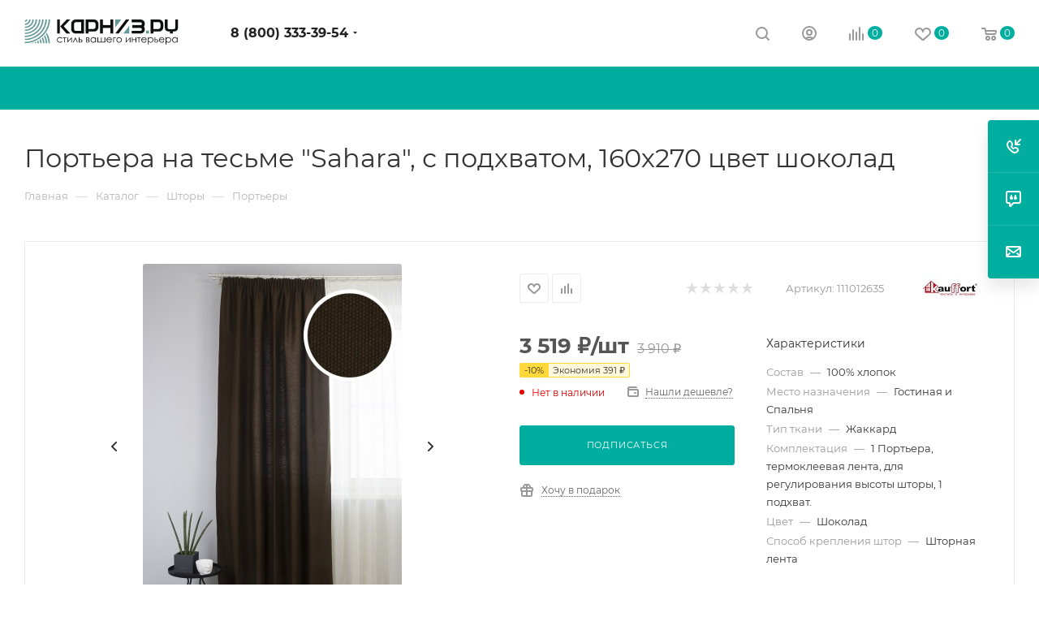

--- FILE ---
content_type: text/html; charset=UTF-8
request_url: https://www.karniz.ru/catalog/product/shtora_na_tesme__sahara___s_podkhvatom__tsvet_shokolad/
body_size: 80741
content:
<!DOCTYPE html>
<html xmlns="http://www.w3.org/1999/xhtml" xml:lang="ru" lang="ru"  >
<head><link rel="canonical" href="https://www.karniz.ru/catalog/product/shtora_na_tesme__sahara___s_podkhvatom__tsvet_shokolad/" />
	<title>Портьера на тесьме &quot;Sahara&quot;, с подхватом, 160х270 цвет шоколад (цвет: Шоколад) - купить по цене 3&nbsp;910 &#8381; руб.</title>
	<meta name="viewport" content="initial-scale=1.0, width=device-width, maximum-scale=1" />
	<meta name="HandheldFriendly" content="true" />
	<meta name="yes" content="yes" />
	<meta name="apple-mobile-web-app-status-bar-style" content="black" />
	<meta name="SKYPE_TOOLBAR" content="SKYPE_TOOLBAR_PARSER_COMPATIBLE" />
	<meta http-equiv="Content-Type" content="text/html; charset=UTF-8" />
<meta name="keywords" content="портьера на тесьме &amp;quot;sahara&amp;quot;, с подхватом, 160х270 цвет шоколад купить цена москва интернет магазин" />
<meta name="description" content="Заказывайте портьера на тесьме &amp;quot;sahara&amp;quot;, с подхватом, 160х270 цвет шоколад (арт. 111012635) от интернет-магазина Karniz. Доставка по всей России." />
<link href="/bitrix/js/ui/design-tokens/dist/ui.design-tokens.css?172899805326358"  rel="stylesheet" />
<link href="/bitrix/js/ui/fonts/opensans/ui.font.opensans.css?17289980532555"  rel="stylesheet" />
<link href="/bitrix/js/main/popup/dist/main.popup.bundle.css?175094022031694"  rel="stylesheet" />
<link href="/bitrix/cache/css/s1/aspro_max_grch/page_c4a30063793010e019acb5bc8d2f5c1d/page_c4a30063793010e019acb5bc8d2f5c1d_v1.css?1763979769135975"  rel="stylesheet" />
<link href="/bitrix/cache/css/s1/aspro_max_grch/default_03a738940ebdeb99d3c80ce8a0db82df/default_03a738940ebdeb99d3c80ce8a0db82df_v1.css?176397976766395"  rel="stylesheet" />
<link href="/bitrix/panel/main/popup.css?172899806422696"  rel="stylesheet" />
<link href="/bitrix/cache/css/s1/aspro_max_grch/template_d769cedbe77fee5279066da2eb76ad87/template_d769cedbe77fee5279066da2eb76ad87_v1.css?17639797571264091"  data-template-style="true" rel="stylesheet" />
<script>if(!window.BX)window.BX={};if(!window.BX.message)window.BX.message=function(mess){if(typeof mess==='object'){for(let i in mess) {BX.message[i]=mess[i];} return true;}};</script>
<script>(window.BX||top.BX).message({"JS_CORE_LOADING":"Загрузка...","JS_CORE_NO_DATA":"- Нет данных -","JS_CORE_WINDOW_CLOSE":"Закрыть","JS_CORE_WINDOW_EXPAND":"Развернуть","JS_CORE_WINDOW_NARROW":"Свернуть в окно","JS_CORE_WINDOW_SAVE":"Сохранить","JS_CORE_WINDOW_CANCEL":"Отменить","JS_CORE_WINDOW_CONTINUE":"Продолжить","JS_CORE_H":"ч","JS_CORE_M":"м","JS_CORE_S":"с","JSADM_AI_HIDE_EXTRA":"Скрыть лишние","JSADM_AI_ALL_NOTIF":"Показать все","JSADM_AUTH_REQ":"Требуется авторизация!","JS_CORE_WINDOW_AUTH":"Войти","JS_CORE_IMAGE_FULL":"Полный размер"});</script>
<script src="/bitrix/js/main/core/core.js?1758876442511455"></script>
<script>BX.Runtime.registerExtension({"name":"main.core","namespace":"BX","loaded":true});</script>
<script>BX.setJSList(["\/bitrix\/js\/main\/core\/core_ajax.js","\/bitrix\/js\/main\/core\/core_promise.js","\/bitrix\/js\/main\/polyfill\/promise\/js\/promise.js","\/bitrix\/js\/main\/loadext\/loadext.js","\/bitrix\/js\/main\/loadext\/extension.js","\/bitrix\/js\/main\/polyfill\/promise\/js\/promise.js","\/bitrix\/js\/main\/polyfill\/find\/js\/find.js","\/bitrix\/js\/main\/polyfill\/includes\/js\/includes.js","\/bitrix\/js\/main\/polyfill\/matches\/js\/matches.js","\/bitrix\/js\/ui\/polyfill\/closest\/js\/closest.js","\/bitrix\/js\/main\/polyfill\/fill\/main.polyfill.fill.js","\/bitrix\/js\/main\/polyfill\/find\/js\/find.js","\/bitrix\/js\/main\/polyfill\/matches\/js\/matches.js","\/bitrix\/js\/main\/polyfill\/core\/dist\/polyfill.bundle.js","\/bitrix\/js\/main\/core\/core.js","\/bitrix\/js\/main\/polyfill\/intersectionobserver\/js\/intersectionobserver.js","\/bitrix\/js\/main\/lazyload\/dist\/lazyload.bundle.js","\/bitrix\/js\/main\/polyfill\/core\/dist\/polyfill.bundle.js","\/bitrix\/js\/main\/parambag\/dist\/parambag.bundle.js"]);
</script>
<script>BX.Runtime.registerExtension({"name":"ls","namespace":"window","loaded":true});</script>
<script>BX.Runtime.registerExtension({"name":"pull.protobuf","namespace":"BX","loaded":true});</script>
<script>BX.Runtime.registerExtension({"name":"rest.client","namespace":"window","loaded":true});</script>
<script>(window.BX||top.BX).message({"pull_server_enabled":"Y","pull_config_timestamp":1750940231,"shared_worker_allowed":"Y","pull_guest_mode":"N","pull_guest_user_id":0,"pull_worker_mtime":1744881927});(window.BX||top.BX).message({"PULL_OLD_REVISION":"Для продолжения корректной работы с сайтом необходимо перезагрузить страницу."});</script>
<script>BX.Runtime.registerExtension({"name":"pull.client","namespace":"BX","loaded":true});</script>
<script>BX.Runtime.registerExtension({"name":"pull","namespace":"window","loaded":true});</script>
<script>BX.Runtime.registerExtension({"name":"aspro_logo","namespace":"window","loaded":true});</script>
<script>BX.Runtime.registerExtension({"name":"aspro_jquery.validate","namespace":"window","loaded":true});</script>
<script>BX.Runtime.registerExtension({"name":"aspro_validate","namespace":"window","loaded":true});</script>
<script>BX.Runtime.registerExtension({"name":"aspro_jquery.uniform","namespace":"window","loaded":true});</script>
<script>(window.BX||top.BX).message({"CT_BST_SEARCH_BUTTON2":"Найти","SEARCH_IN_SITE_FULL":"По всему сайту","SEARCH_IN_SITE":"Везде","SEARCH_IN_CATALOG_FULL":"По каталогу","SEARCH_IN_CATALOG":"Каталог"});</script>
<script>BX.Runtime.registerExtension({"name":"aspro_searchtitle","namespace":"window","loaded":true});</script>
<script>BX.Runtime.registerExtension({"name":"aspro_line_block","namespace":"window","loaded":true});</script>
<script>BX.Runtime.registerExtension({"name":"aspro_mega_menu","namespace":"window","loaded":true});</script>
<script>BX.Runtime.registerExtension({"name":"ui.design-tokens","namespace":"window","loaded":true});</script>
<script>BX.Runtime.registerExtension({"name":"ui.fonts.opensans","namespace":"window","loaded":true});</script>
<script>BX.Runtime.registerExtension({"name":"main.popup","namespace":"BX.Main","loaded":true});</script>
<script>BX.Runtime.registerExtension({"name":"popup","namespace":"window","loaded":true});</script>
<script>BX.Runtime.registerExtension({"name":"main.pageobject","namespace":"BX","loaded":true});</script>
<script>(window.BX||top.BX).message({"JS_CORE_LOADING":"Загрузка...","JS_CORE_NO_DATA":"- Нет данных -","JS_CORE_WINDOW_CLOSE":"Закрыть","JS_CORE_WINDOW_EXPAND":"Развернуть","JS_CORE_WINDOW_NARROW":"Свернуть в окно","JS_CORE_WINDOW_SAVE":"Сохранить","JS_CORE_WINDOW_CANCEL":"Отменить","JS_CORE_WINDOW_CONTINUE":"Продолжить","JS_CORE_H":"ч","JS_CORE_M":"м","JS_CORE_S":"с","JSADM_AI_HIDE_EXTRA":"Скрыть лишние","JSADM_AI_ALL_NOTIF":"Показать все","JSADM_AUTH_REQ":"Требуется авторизация!","JS_CORE_WINDOW_AUTH":"Войти","JS_CORE_IMAGE_FULL":"Полный размер"});</script>
<script>BX.Runtime.registerExtension({"name":"window","namespace":"window","loaded":true});</script>
<script>(window.BX||top.BX).message({"DROP_FILE":"\u003Cspan\u003EНажмите для загрузки\u003C\/span\u003E или перетащите фото (до #COUNT_FILES# файлов, 0.5 мб на файл)"});</script>
<script>BX.Runtime.registerExtension({"name":"aspro_drop","namespace":"window","loaded":true});</script>
<script type="extension/settings" data-extension="currency.currency-core">{"region":"ru"}</script>
<script>BX.Runtime.registerExtension({"name":"currency.currency-core","namespace":"BX.Currency","loaded":true});</script>
<script>BX.Runtime.registerExtension({"name":"currency","namespace":"window","loaded":true});</script>
<script>BX.Runtime.registerExtension({"name":"aspro_swiper_init","namespace":"window","loaded":true});</script>
<script>BX.Runtime.registerExtension({"name":"aspro_swiper","namespace":"window","loaded":true});</script>
<script>BX.Runtime.registerExtension({"name":"aspro_swiper_main_styles","namespace":"window","loaded":true});</script>
<script>BX.Runtime.registerExtension({"name":"aspro_swiper_events","namespace":"window","loaded":true});</script>
<script>BX.Runtime.registerExtension({"name":"aspro_hash_location","namespace":"window","loaded":true});</script>
<script>BX.Runtime.registerExtension({"name":"aspro_tabs_history","namespace":"window","loaded":true});</script>
<script>BX.Runtime.registerExtension({"name":"aspro_countdown","namespace":"window","loaded":true});</script>
<script>BX.Runtime.registerExtension({"name":"aspro_owl_carousel","namespace":"window","loaded":true});</script>
<script>BX.Runtime.registerExtension({"name":"aspro_catalog_element","namespace":"window","loaded":true});</script>
<script>BX.Runtime.registerExtension({"name":"aspro_detail_gallery","namespace":"window","loaded":true});</script>
<script>BX.Runtime.registerExtension({"name":"aspro_bonus_system","namespace":"window","loaded":true});</script>
<script>BX.Runtime.registerExtension({"name":"aspro_fancybox","namespace":"window","loaded":true});</script>
<script>BX.Runtime.registerExtension({"name":"aspro_animation_ext","namespace":"window","loaded":true});</script>
<script>(window.BX||top.BX).message({"LANGUAGE_ID":"ru","FORMAT_DATE":"DD.MM.YYYY","FORMAT_DATETIME":"DD.MM.YYYY HH:MI:SS","COOKIE_PREFIX":"BITRIX_SM","SERVER_TZ_OFFSET":"10800","UTF_MODE":"Y","SITE_ID":"s1","SITE_DIR":"\/","USER_ID":"","SERVER_TIME":1764362169,"USER_TZ_OFFSET":0,"USER_TZ_AUTO":"Y","bitrix_sessid":"1fbc4c6d4c35d686bb04f206a22fb78d"});</script>

<script  src="/bitrix/cache/js/s1/aspro_max_grch/kernel_main/kernel_main_v1.js?1763979856303935"></script>
<script src="/bitrix/js/main/core/core_ls.js?17374457284201"></script>
<script src="/bitrix/js/pull/protobuf/protobuf.js?1728998054274055"></script>
<script src="/bitrix/js/pull/protobuf/model.js?172899805470928"></script>
<script src="/bitrix/js/rest/client/rest.client.js?172899805917414"></script>
<script src="/bitrix/js/pull/client/pull.client.js?174783061783861"></script>
<script src="/bitrix/js/main/ajax.js?172899805435509"></script>
<script src="/bitrix/js/main/popup/dist/main.popup.bundle.js?1763979721119952"></script>
<script src="/bitrix/js/main/rating.js?172899805416557"></script>
<script src="/bitrix/js/currency/currency-core/dist/currency-core.bundle.js?17289980588800"></script>
<script src="/bitrix/js/currency/core_currency.js?17289980581181"></script>
<script>BX.setJSList(["\/bitrix\/js\/main\/session.js","\/bitrix\/js\/main\/pageobject\/dist\/pageobject.bundle.js","\/bitrix\/js\/main\/core\/core_window.js","\/bitrix\/js\/main\/date\/main.date.js","\/bitrix\/js\/main\/core\/core_date.js","\/bitrix\/js\/main\/utils.js","\/bitrix\/js\/main\/core\/core_fx.js","\/bitrix\/js\/main\/dd.js","\/bitrix\/js\/main\/core\/core_uf.js","\/bitrix\/js\/main\/core\/core_dd.js","\/bitrix\/js\/main\/core\/core_tooltip.js","\/local\/templates\/aspro_max_grch\/components\/bitrix\/catalog\/main\/script.js","\/local\/templates\/aspro_max_grch\/components\/bitrix\/catalog.element\/main4\/script.js","\/local\/templates\/aspro_max_grch\/components\/bitrix\/sale.gift.product\/main\/script.js","\/local\/templates\/aspro_max_grch\/components\/bitrix\/sale.gift.main.products\/main\/script.js","\/local\/templates\/aspro_max_grch\/js\/rating_likes.js","\/local\/templates\/aspro_max_grch\/components\/bitrix\/news.list\/banners\/script.js","\/local\/templates\/aspro_max_grch\/js\/slider.swiper.min.js","\/local\/templates\/aspro_max_grch\/vendor\/js\/carousel\/swiper\/swiper-bundle.min.js","\/local\/templates\/aspro_max_grch\/js\/slider.swiper.galleryEvents.min.js","\/local\/templates\/aspro_max_grch\/js\/hash_location.js","\/local\/templates\/aspro_max_grch\/js\/tabs_history.js","\/local\/templates\/aspro_max_grch\/js\/countdown.js","\/local\/templates\/aspro_max_grch\/js\/jquery.history.js","\/local\/templates\/aspro_max_grch\/vendor\/js\/carousel\/owl\/owl.carousel.min.js","\/local\/templates\/aspro_max_grch\/js\/catalog_element.min.js","\/local\/templates\/aspro_max_grch\/js\/jquery.fancybox.min.js","\/local\/templates\/aspro_max_grch\/js\/lite.bootstrap.js","\/local\/templates\/aspro_max_grch\/js\/jquery.actual.min.js","\/local\/templates\/aspro_max_grch\/vendor\/js\/ripple.js","\/local\/templates\/aspro_max_grch\/js\/browser.js","\/local\/templates\/aspro_max_grch\/vendor\/js\/sticky-sidebar.js","\/local\/templates\/aspro_max_grch\/js\/jquery.alphanumeric.js","\/local\/templates\/aspro_max_grch\/js\/jquery.cookie.js","\/local\/templates\/aspro_max_grch\/js\/mobile.js","\/local\/templates\/aspro_max_grch\/js\/main.js","\/local\/templates\/aspro_max_grch\/js\/blocks\/blocks.js","\/local\/templates\/aspro_max_grch\/js\/logo.min.js","\/local\/templates\/aspro_max_grch\/js\/autoload\/item-action.js","\/local\/templates\/aspro_max_grch\/js\/autoload\/select_offer_load.js","\/local\/templates\/aspro_max_grch\/js\/jquery.validate.js","\/local\/templates\/aspro_max_grch\/js\/jquery.uniform.min.js","\/bitrix\/components\/bitrix\/search.title\/script.js","\/local\/templates\/aspro_max_grch\/components\/bitrix\/search.title\/mega_menu\/script.js","\/local\/templates\/aspro_max_grch\/js\/searchtitle.js","\/local\/templates\/aspro_max_grch\/components\/bitrix\/menu\/top\/script.js","\/local\/templates\/aspro_max_grch\/js\/mega_menu.js","\/local\/templates\/aspro_max_grch\/components\/bitrix\/menu\/bottom\/script.js","\/local\/templates\/aspro_max_grch\/components\/bitrix\/search.title\/fixed\/script.js","\/local\/templates\/aspro_max_grch\/js\/custom.js","\/local\/templates\/aspro_max_grch\/components\/bitrix\/catalog.comments\/catalog\/script.js","\/local\/templates\/aspro_max_grch\/js\/drop.js","\/local\/templates\/aspro_max_grch\/components\/bitrix\/subscribe.edit\/footer\/script.js"]);</script>
<script>BX.setCSSList(["\/local\/templates\/aspro_max_grch\/components\/bitrix\/catalog\/main\/style.css","\/local\/templates\/aspro_max_grch\/components\/bitrix\/sale.gift.main.products\/main\/style.css","\/local\/templates\/aspro_max_grch\/vendor\/css\/carousel\/swiper\/swiper-bundle.min.css","\/local\/templates\/aspro_max_grch\/css\/slider.swiper.min.css","\/local\/templates\/aspro_max_grch\/css\/main_slider.min.css","\/local\/templates\/aspro_max_grch\/vendor\/css\/carousel\/owl\/owl.carousel.min.css","\/local\/templates\/aspro_max_grch\/vendor\/css\/carousel\/owl\/owl.theme.default.min.css","\/local\/templates\/aspro_max_grch\/css\/detail-gallery.css","\/local\/templates\/aspro_max_grch\/css\/bonus-system.min.css","\/local\/templates\/aspro_max_grch\/css\/jquery.fancybox.min.css","\/local\/templates\/aspro_max_grch\/css\/animation\/animation_ext.css","\/local\/templates\/aspro_max_grch\/css\/fonts\/montserrat\/css\/montserrat.min.css","\/local\/templates\/aspro_max_grch\/css\/blocks\/dark-light-theme.css","\/local\/templates\/aspro_max_grch\/css\/colored.css","\/local\/templates\/aspro_max_grch\/css\/lite.bootstrap.css","\/local\/templates\/aspro_max_grch\/css\/styles.css","\/local\/templates\/aspro_max_grch\/css\/blocks\/blocks.css","\/local\/templates\/aspro_max_grch\/css\/blocks\/common.blocks\/counter-state\/counter-state.css","\/local\/templates\/aspro_max_grch\/css\/menu.css","\/local\/templates\/aspro_max_grch\/css\/catalog.css","\/local\/templates\/aspro_max_grch\/vendor\/css\/ripple.css","\/local\/templates\/aspro_max_grch\/css\/stores.css","\/local\/templates\/aspro_max_grch\/css\/yandex_map.css","\/local\/templates\/aspro_max_grch\/css\/header_fixed.css","\/local\/templates\/aspro_max_grch\/ajax\/ajax.css","\/local\/templates\/aspro_max_grch\/css\/searchtitle.css","\/local\/templates\/aspro_max_grch\/css\/blocks\/line-block.min.css","\/local\/templates\/aspro_max_grch\/components\/bitrix\/menu\/top\/style.css","\/local\/templates\/aspro_max_grch\/css\/mega_menu.css","\/local\/templates\/aspro_max_grch\/components\/bitrix\/breadcrumb\/main\/style.css","\/local\/templates\/aspro_max_grch\/css\/footer.css","\/bitrix\/components\/aspro\/marketing.popup\/templates\/max\/style.css","\/local\/templates\/aspro_max_grch\/styles.css","\/local\/templates\/aspro_max_grch\/template_styles.css","\/local\/templates\/aspro_max_grch\/css\/header.css","\/local\/templates\/aspro_max_grch\/css\/media.css","\/local\/templates\/aspro_max_grch\/css\/h1-normal.css","\/local\/templates\/aspro_max_grch\/themes\/9\/theme.css","\/local\/templates\/aspro_max_grch\/css\/widths\/width-3.css","\/local\/templates\/aspro_max_grch\/css\/fonts\/font-10.css","\/local\/templates\/aspro_max_grch\/css\/custom.css","\/local\/templates\/aspro_max_grch\/components\/bitrix\/catalog.comments\/catalog\/style.css","\/local\/templates\/aspro_max_grch\/css\/drop.css","\/bitrix\/components\/bitrix\/blog\/templates\/.default\/style.css","\/bitrix\/components\/bitrix\/blog\/templates\/.default\/themes\/green\/style.css","\/bitrix\/components\/bitrix\/rating.vote\/templates\/standart_text\/style.css"]);</script>
<script>
bxSession.Expand('1fbc4c6d4c35d686bb04f206a22fb78d.677f32f124027540c6a5d7df55ef21dbbd543fc04c41cb3c410f29f79c822aeb');
</script>
<script>
					(function () {
						"use strict";
						var counter = function ()
						{
							var cookie = (function (name) {
								var parts = ("; " + document.cookie).split("; " + name + "=");
								if (parts.length == 2) {
									try {return JSON.parse(decodeURIComponent(parts.pop().split(";").shift()));}
									catch (e) {}
								}
							})("BITRIX_CONVERSION_CONTEXT_s1");
							if (cookie && cookie.EXPIRE >= BX.message("SERVER_TIME"))
								return;
							var request = new XMLHttpRequest();
							request.open("POST", "/bitrix/tools/conversion/ajax_counter.php", true);
							request.setRequestHeader("Content-type", "application/x-www-form-urlencoded");
							request.send(
								"SITE_ID="+encodeURIComponent("s1")+
								"&sessid="+encodeURIComponent(BX.bitrix_sessid())+
								"&HTTP_REFERER="+encodeURIComponent(document.referrer)
							);
						};
						if (window.frameRequestStart === true)
							BX.addCustomEvent("onFrameDataReceived", counter);
						else
							BX.ready(counter);
					})();
				</script>
<script>BX.message({'PORTAL_WIZARD_NAME':'Аспро: Максимум - интернет-магазин','PORTAL_WIZARD_DESC':'Аспро: Максимум - интернет магазин с поддержкой современных технологий: BigData, композитный сайт, фасетный поиск, адаптивная верстка','ASPRO_MAX_MOD_INST_OK':'Поздравляем, модуль «Аспро: Максимум - интернет-магазин» успешно установлен!<br />\nДля установки готового сайта, пожалуйста перейдите <a href=\'/bitrix/admin/wizard_list.php?lang=ru\'>в список мастеров<\/a> <br />и выберите пункт «Установить» в меню мастера aspro:max','ASPRO_MAX_MOD_UNINST_OK':'Удаление модуля успешно завершено','ASPRO_MAX_SCOM_INSTALL_NAME':'Аспро: Максимум - интернет-магазин','ASPRO_MAX_SCOM_INSTALL_DESCRIPTION':'Мастер создания интернет-магазина «Аспро: Максимум - интернет-магазин»','ASPRO_MAX_SCOM_INSTALL_TITLE':'Установка модуля \"Аспро: Максимум\"','ASPRO_MAX_SCOM_UNINSTALL_TITLE':'Удаление модуля \"Аспро: Максимум\"','ASPRO_MAX_SPER_PARTNER':'Аспро','ASPRO_MAX_PARTNER_URI':'http://www.aspro.ru','OPEN_WIZARDS_LIST':'Открыть список мастеров','ASPRO_MAX_INSTALL_SITE':'Установить готовый сайт','PHONE':'Телефон','FAST_VIEW':'Быстрый просмотр','TABLES_SIZE_TITLE':'Подбор размера','SOCIAL':'Социальные сети','DESCRIPTION':'Описание магазина','ITEMS':'Товары','LOGO':'Логотип','REGISTER_INCLUDE_AREA':'Текст о регистрации','AUTH_INCLUDE_AREA':'Текст об авторизации','FRONT_IMG':'Изображение компании','EMPTY_CART':'пуста','CATALOG_VIEW_MORE':'... Показать все','CATALOG_VIEW_LESS':'... Свернуть','JS_REQUIRED':'Заполните это поле','JS_FORMAT':'Неверный формат','JS_FILE_EXT':'Недопустимое расширение файла','JS_PASSWORD_COPY':'Пароли не совпадают','JS_PASSWORD_LENGTH':'Минимум 6 символов','JS_ERROR':'Неверно заполнено поле','JS_FILE_SIZE':'Максимальный размер 5мб','JS_FILE_BUTTON_NAME':'Выберите файл','JS_FILE_DEFAULT':'Прикрепите файл','JS_DATE':'Некорректная дата','JS_DATETIME':'Некорректная дата/время','JS_REQUIRED_LICENSES':'Согласитесь с условиями','JS_REQUIRED_OFFER':'Согласитесь с условиями','LICENSE_PROP':'Согласие на обработку персональных данных','LOGIN_LEN':'Введите минимум {0} символа','FANCY_CLOSE':'Закрыть','FANCY_NEXT':'Следующий','FANCY_PREV':'Предыдущий','TOP_AUTH_REGISTER':'Регистрация','CALLBACK':'Заказать звонок','ASK':'Задать вопрос','REVIEW':'Оставить отзыв','S_CALLBACK':'Заказать звонок','UNTIL_AKC':'До конца акции','TITLE_QUANTITY_BLOCK':'Остаток','TITLE_QUANTITY':'шт','TOTAL_SUMM_ITEM':'Общая стоимость ','SUBSCRIBE_SUCCESS':'Вы успешно подписались','RECAPTCHA_TEXT':'Подтвердите, что вы не робот','JS_RECAPTCHA_ERROR':'Пройдите проверку','COUNTDOWN_SEC':'сек','COUNTDOWN_MIN':'мин','COUNTDOWN_HOUR':'час','COUNTDOWN_DAY0':'дн','COUNTDOWN_DAY1':'дн','COUNTDOWN_DAY2':'дн','COUNTDOWN_WEAK0':'Недель','COUNTDOWN_WEAK1':'Неделя','COUNTDOWN_WEAK2':'Недели','COUNTDOWN_MONTH0':'Месяцев','COUNTDOWN_MONTH1':'Месяц','COUNTDOWN_MONTH2':'Месяца','COUNTDOWN_YEAR0':'Лет','COUNTDOWN_YEAR1':'Год','COUNTDOWN_YEAR2':'Года','COUNTDOWN_COMPACT_SEC':'с','COUNTDOWN_COMPACT_MIN':'м','COUNTDOWN_COMPACT_HOUR':'ч','COUNTDOWN_COMPACT_DAY':'д','COUNTDOWN_COMPACT_WEAK':'н','COUNTDOWN_COMPACT_MONTH':'м','COUNTDOWN_COMPACT_YEAR0':'л','COUNTDOWN_COMPACT_YEAR1':'г','CATALOG_PARTIAL_BASKET_PROPERTIES_ERROR':'Заполнены не все свойства у добавляемого товара','CATALOG_EMPTY_BASKET_PROPERTIES_ERROR':'Выберите свойства товара, добавляемые в корзину в параметрах компонента','CATALOG_ELEMENT_NOT_FOUND':'Элемент не найден','ERROR_ADD2BASKET':'Ошибка добавления товара в корзину','CATALOG_SUCCESSFUL_ADD_TO_BASKET':'Успешное добавление товара в корзину','ERROR_BASKET_TITLE':'Ошибка корзины','ERROR_BASKET_PROP_TITLE':'Выберите свойства, добавляемые в корзину','ERROR_BASKET_BUTTON':'Выбрать','BASKET_TOP':'Корзина в шапке','ERROR_ADD_DELAY_ITEM':'Ошибка отложенной корзины','VIEWED_TITLE':'Ранее вы смотрели','VIEWED_BEFORE':'Ранее вы смотрели','BEST_TITLE':'Лучшие предложения','CT_BST_SEARCH_BUTTON':'Поиск','CT_BST_SEARCH2_BUTTON':'Найти','BASKET_PRINT_BUTTON':'Распечатать','BASKET_CLEAR_ALL_BUTTON':'Очистить','BASKET_QUICK_ORDER_BUTTON':'Быстрый заказ','BASKET_CONTINUE_BUTTON':'Продолжить покупки','BASKET_ORDER_BUTTON':'Оформить заказ','SHARE_BUTTON':'Поделиться','BASKET_CHANGE_TITLE':'Ваш заказ','BASKET_CHANGE_LINK':'Изменить','MORE_INFO_SKU':'Купить','FROM':'от','BEFORE':'до','TITLE_BLOCK_VIEWED_NAME':'Ранее вы смотрели','T_BASKET':'Корзина','FILTER_EXPAND_VALUES':'Показать все','FILTER_HIDE_VALUES':'Свернуть','FULL_ORDER':'Полный заказ','CUSTOM_COLOR_CHOOSE':'Выбрать','CUSTOM_COLOR_CANCEL':'Отмена','S_MOBILE_MENU':'Меню','MAX_T_MENU_BACK':'Назад','MAX_T_MENU_CALLBACK':'Обратная связь','MAX_T_MENU_CONTACTS_TITLE':'Будьте на связи','SEARCH_TITLE':'Поиск','SOCIAL_TITLE':'Оставайтесь на связи','HEADER_SCHEDULE':'Время работы','SEO_TEXT':'SEO описание','COMPANY_IMG':'Картинка компании','COMPANY_TEXT':'Описание компании','CONFIG_SAVE_SUCCESS':'Настройки сохранены','CONFIG_SAVE_FAIL':'Ошибка сохранения настроек','ITEM_ECONOMY':'Экономия','ITEM_ARTICLE':'Артикул: ','JS_FORMAT_ORDER':'имеет неверный формат','JS_BASKET_COUNT_TITLE':'В корзине товаров на SUMM','POPUP_VIDEO':'Видео','POPUP_GIFT_TEXT':'Нашли что-то особенное? Намекните другу о подарке!','ORDER_FIO_LABEL':'Ф.И.О.','ORDER_PHONE_LABEL':'Телефон','ORDER_REGISTER_BUTTON':'Регистрация','PRICES_TYPE':'Варианты цен','FILTER_HELPER_VALUES':' знач.','SHOW_MORE_SCU_MAIN':'Еще #COUNT#','SHOW_MORE_SCU_1':'предложение','SHOW_MORE_SCU_2':'предложения','SHOW_MORE_SCU_3':'предложений','PARENT_ITEM_NOT_FOUND':'Не найден основной товар для услуги в корзине. Обновите страницу и попробуйте снова.','INVALID_NUMBER':'Неверный номер','INVALID_COUNTRY_CODE':'Неверный код страны','TOO_SHORT':'Номер слишком короткий','TOO_LONG':'Номер слишком длинный','FORM_REQUIRED_FIELDS':'обязательные поля'})</script>
<link href="/local/templates/aspro_max_grch/css/critical.css?172899806733" data-skip-moving="true" rel="stylesheet">
<meta name="theme-color" content="#00aea0">
<style>:root{--theme-base-color: #00aea0;--theme-base-opacity-color: #00aea01a;--theme-base-color-hue:175;--theme-base-color-saturation:100%;--theme-base-color-lightness:34%;}</style>
<style>html {--theme-page-width: 1348px;--theme-page-width-padding: 30px}</style>
<script src="/local/templates/aspro_max_grch/js/observer.js" async defer></script>
<script data-skip-moving="true">window.lazySizesConfig = window.lazySizesConfig || {};lazySizesConfig.loadMode = 1;lazySizesConfig.expand = 200;lazySizesConfig.expFactor = 1;lazySizesConfig.hFac = 0.1;window.lazySizesConfig.loadHidden = false;window.lazySizesConfig.lazyClass = "lazy";</script>
<script src="/local/templates/aspro_max_grch/js/ls.unveilhooks.min.js" data-skip-moving="true" defer></script>
<script src="/local/templates/aspro_max_grch/js/lazysizes.min.js" data-skip-moving="true" defer></script>
<link href="/local/templates/aspro_max_grch/css/print.css?172899806723591" data-template-style="true" rel="stylesheet" media="print">
                    <script src="/local/templates/aspro_max_grch/js/app.js?17492141945512"></script>
                    <script data-skip-moving="true" src="/bitrix/js/main/jquery/jquery-3.6.0.min.js"></script>
                    <script data-skip-moving="true" src="/local/templates/aspro_max_grch/js/speed.min.js?=1728998068"></script>
<link rel="shortcut icon" href="/favicon.ico" type="image/x-icon" />
<link rel="apple-touch-icon" sizes="180x180" href="/upload/CMax/28e/gmzqelvipfuaqtu0yn57m71ecx5jhehj.png" />
<script src="https://pay.yandex.ru/sdk/v1/pay.js"></script>
<meta property="og:description" content="Заказывайте портьера на тесьме &quot;sahara&quot;, с подхватом, 160х270 цвет шоколад (арт. 111012635) от интернет-магазина Karniz. Доставка по всей России." />
<meta property="og:image" content="https://www.karniz.ru/upload/iblock/3bb/q9xpa0azsmblooek1gl1ltpurnekwp4i.jpg" />
<link rel="image_src" href="https://www.karniz.ru/upload/iblock/3bb/q9xpa0azsmblooek1gl1ltpurnekwp4i.jpg"  />
<meta property="og:title" content="Портьера на тесьме &quot;Sahara&quot;, с подхватом, 160х270 цвет шоколад (цвет: Шоколад) - купить по цене 3&nbsp;910 &#8381; руб." />
<meta property="og:type" content="website" />
<meta property="og:url" content="https://www.karniz.ru/catalog/product/shtora_na_tesme__sahara___s_podkhvatom__tsvet_shokolad/" />
<script src="/local/templates/aspro_max_grch/js/fetch/bottom_panel.js?1728998068771" defer=""></script>

<script  src="/bitrix/cache/js/s1/aspro_max_grch/template_dbcb6a40c2f6662ca7df2303d8e3bcfb/template_dbcb6a40c2f6662ca7df2303d8e3bcfb_v1.js?1763979760522876"></script>
<script  src="/bitrix/cache/js/s1/aspro_max_grch/page_f962f37d9d826010939c74bebe52d6a8/page_f962f37d9d826010939c74bebe52d6a8_v1.js?1763981521348238"></script>
<script  src="/bitrix/cache/js/s1/aspro_max_grch/default_62aa4a59d43e17b8ad9d8ee259a1b01d/default_62aa4a59d43e17b8ad9d8ee259a1b01d_v1.js?176397976715620"></script>
<script  src="/bitrix/cache/js/s1/aspro_max_grch/default_2af782c9d3a17cbb5621688c6cda88a9/default_2af782c9d3a17cbb5621688c6cda88a9_v1.js?1763979757501"></script>
		<style>html {--theme-items-gap:32px;--fixed-header:105px;--fixed-tabs:49px;}</style>	</head>
<body class=" site_s1  fill_bg_n catalog-delayed-btn-Y theme-light" id="main" data-site="/">
		
	<div id="panel"></div>
	
				<!--'start_frame_cache_basketitems-component-block'-->												<div id="ajax_basket"></div>
					<!--'end_frame_cache_basketitems-component-block'-->								<div class="cd-modal-bg"></div>
		<script data-skip-moving="true">var solutionName = 'arMaxOptions';</script>
		<script src="/local/templates/aspro_max_grch/js/setTheme.php?site_id=s1&site_dir=/" data-skip-moving="true"></script>
		<script>window.onload=function(){window.basketJSParams = window.basketJSParams || [];window.dataLayer = window.dataLayer || [];}
		BX.message({'MIN_ORDER_PRICE_TEXT':'<b>Минимальная сумма заказа #PRICE#<\/b><br/>Пожалуйста, добавьте еще товаров в корзину','LICENSES_TEXT':'Я согласен на <a href=\"/include/licenses_detail.php\" target=\"_blank\">обработку персональных данных<\/a>','OFFER_TEXT':'Согласен с <a href=\"/include/offer_detail.php\" target=\"_blank\">публичной офертой<\/a>'});
		arAsproOptions.PAGES.FRONT_PAGE = window[solutionName].PAGES.FRONT_PAGE = "";arAsproOptions.PAGES.BASKET_PAGE = window[solutionName].PAGES.BASKET_PAGE = "";arAsproOptions.PAGES.ORDER_PAGE = window[solutionName].PAGES.ORDER_PAGE = "";arAsproOptions.PAGES.PERSONAL_PAGE = window[solutionName].PAGES.PERSONAL_PAGE = "";arAsproOptions.PAGES.CATALOG_PAGE = window[solutionName].PAGES.CATALOG_PAGE = "1";</script>
		<div class="wrapper1  header_bgcolored long_header colored_header catalog_page basket_normal basket_fill_COLOR side_LEFT block_side_NORMAL catalog_icons_N banner_auto with_fast_view mheader-v4 header-v1 header-font-lower_N regions_N title_position_LEFT footer-v3 front-vindex1 mfixed_Y mfixed_view_scroll_top title-v3 lazy_Y with_phones compact-catalog dark-hover-overlay normal-catalog-img landing-normal big-banners-mobile-normal bottom-icons-panel-Y compact-breadcrumbs-N catalog-delayed-btn-Y  ">

<div class="mega_fixed_menu scrollblock">
	<div class="maxwidth-theme">
		<svg class="svg svg-close" width="14" height="14" viewBox="0 0 14 14">
		  <path data-name="Rounded Rectangle 568 copy 16" d="M1009.4,953l5.32,5.315a0.987,0.987,0,0,1,0,1.4,1,1,0,0,1-1.41,0L1008,954.4l-5.32,5.315a0.991,0.991,0,0,1-1.4-1.4L1006.6,953l-5.32-5.315a0.991,0.991,0,0,1,1.4-1.4l5.32,5.315,5.31-5.315a1,1,0,0,1,1.41,0,0.987,0.987,0,0,1,0,1.4Z" transform="translate(-1001 -946)"></path>
		</svg>
		<i class="svg svg-close mask arrow"></i>
		<div class="row">
			<div class="col-md-9">
				<div class="left_menu_block">
					<div class="logo_block flexbox flexbox--row align-items-normal">
						<div class="logo colored">
							<a href="/"><svg width="190" height="32" xmlns="http://www.w3.org/2000/svg" xmlns:svg="http://www.w3.org/2000/svg" x="0px" y="0px"
     viewBox="0 0 177 30" enable-background="new 0 0 177 30" version="1.1" xml:space="preserve">
 <style>.st0{fill-rule:evenodd;clip-rule:evenodd;fill:#629997;}
     .st1{fill-rule:evenodd;clip-rule:evenodd;fill:#639B98;}
     .st2{fill:#0E0F0F;}
     .st3{fill-rule:evenodd;clip-rule:evenodd;fill:#0E0F0F;}</style>
    <g class="layer">
        <title>karniz.ru</title>
        <g id="svg_1">
            <path class="st0" d="m0.06,27.31c1.26,0.2 5.05,-0.41 6.36,-0.68c5.05,-1.09 10.25,-3.87 13.87,-7.26c3.8,-3.54 6.56,-7.71 7.98,-13.15c0.26,-0.99 0.48,-1.99 0.59,-2.95c0.09,-0.61 0.37,-2.69 0.24,-3.24l-1.57,0c-0.07,0.5 -0.07,1.03 -0.13,1.57c-0.05,0.53 -0.13,0.96 -0.17,1.46c-0.11,0.85 -0.35,1.94 -0.57,2.8c-0.85,3.24 -2.45,6.4 -4.37,8.93c-2.93,3.8 -6.66,6.73 -11.23,8.71c-1.42,0.61 -3.48,1.33 -5.01,1.66c-1.66,0.35 -3.48,0.63 -5.22,0.61c-0.73,0.02 -0.95,-0.27 -0.77,1.52l0,0z" id="svg_2"/>
            <path class="st0" d="m23.81,0.04c-0.09,0.22 -0.11,1.03 -0.13,1.29c-0.02,0.41 -0.11,0.83 -0.17,1.22c-0.39,2.49 -0.85,4.21 -1.99,6.51c-2.49,5.03 -6.38,8.67 -11.49,11.06c-2.78,1.29 -6.14,2.18 -9.63,2.18c-0.44,0 -0.35,-0.07 -0.33,1.46c0.37,0.07 0.68,0.02 1.09,0.02c3.19,0 7.21,-1.2 9.68,-2.36c2.69,-1.24 5.4,-3.04 7.21,-4.87c3.36,-3.34 5.51,-6.75 6.66,-11.47c0.29,-1.11 0.55,-2.69 0.63,-3.89c0,-0.24 0.02,-0.44 0.05,-0.68c0.01,-0.51 0.23,-0.6 -1.58,-0.49l0,0z" id="svg_3"/>
            <path class="st0" d="m0.06,20.25c1.11,0.22 3.69,-0.24 4.67,-0.48c1.55,-0.35 2.64,-0.7 3.97,-1.26c5.91,-2.43 10.66,-7.54 12.28,-13.9c0.26,-1.05 0.72,-3.46 0.63,-4.57l-1.29,-0.02c-0.5,0.02 -0.29,0 -0.57,2.23c-0.24,1.9 -0.92,3.93 -1.72,5.57c-1.2,2.38 -2.66,4.13 -4.15,5.51c-2.47,2.3 -6.01,4.26 -9.51,5.01c-4.78,1.05 -4.45,-0.46 -4.32,1.92l0,0z" id="svg_4"/>
            <path class="st0" d="m0.04,16.77c4.52,0 9.44,-1.88 12.48,-4.87c2.18,-2.18 4.06,-4.74 4.83,-8.06c0.2,-0.83 0.61,-2.93 0.5,-3.82l-1.59,0.03c-0.26,2.66 -0.53,4.09 -1.55,6.31c-2.4,5.22 -8.45,9.02 -14.64,8.93l-0.02,1.48z" id="svg_5"/>
            <path class="st0" d="m0.06,11.77l-0.02,1.5c2.86,0 5.68,-0.87 7.96,-2.36c0.81,-0.53 1.29,-0.96 1.92,-1.48c0.55,-0.46 1.09,-1.14 1.6,-1.79c0.48,-0.61 0.92,-1.35 1.29,-2.12c0.39,-0.81 0.65,-1.55 0.92,-2.54c0.17,-0.68 0.46,-2.23 0.41,-2.93c-0.29,-0.07 -1.4,-0.07 -1.66,0c-0.24,3.82 -1.7,6.44 -3.73,8.3c-2,1.86 -5.1,3.45 -8.69,3.41l0,0z" id="svg_6"/>
            <path class="st0" d="m0.06,8.28l-0.02,1.44c1.07,0.22 3.3,-0.44 4.13,-0.79c1.29,-0.53 2.14,-1.16 3.1,-1.96c0.75,-0.65 1.6,-1.79 2.12,-2.86c0.44,-0.87 1.07,-2.84 0.96,-4.06l-1.64,0c-0.13,1.35 -0.22,2.25 -0.79,3.41c-0.94,1.96 -2.45,3.3 -4.35,4.11c-1.85,0.78 -2.31,0.49 -3.52,0.71l0,0z" id="svg_7"/>
            <path class="st0" d="m24.38,16.77c0.2,0.59 0.77,1.64 1.07,2.38c1.09,2.58 1.75,5.35 1.86,8.32c0.24,0.07 1.38,0.07 1.66,0c0.07,-0.83 -0.2,-2.71 -0.35,-3.5c-0.48,-2.32 -0.87,-3.8 -1.86,-5.96c-0.35,-0.81 -1.11,-2.14 -1.29,-2.56c-0.22,0.09 -0.2,0.11 -0.35,0.33c-0.09,0.13 -0.13,0.2 -0.24,0.33c-0.1,0.18 -0.34,0.51 -0.49,0.66l0,0z" id="svg_8"/>
            <path class="st0" d="m22.08,19.42c0.17,0.2 0.63,1.4 0.77,1.77c0.9,2.27 1.07,3.82 1.31,6.31l1.64,-0.02c0.11,-1.22 -0.48,-3.95 -0.81,-5.07c-0.46,-1.6 -1.03,-2.8 -1.7,-4.21c-0.22,0.08 -1.11,1.04 -1.2,1.22l0,0z" id="svg_9"/>
            <path class="st0" d="m0.06,6.22c1.29,0.24 3.56,-0.7 4.61,-1.75c1.03,-1.05 2.02,-2.62 1.93,-4.43l-1.62,-0.03c-0.13,0.96 -0.15,1.46 -0.57,2.23c-1.46,2.76 -4.24,2.32 -4.35,2.6c-0.04,0.09 -0.02,1.22 0,1.37l0,0z" id="svg_10"/>
            <path class="st0" d="m20.9,20.57c-0.31,0.07 -0.59,0.44 -0.83,0.63c-0.37,0.29 -0.55,0.29 -0.31,0.85c0.26,0.61 0.48,1.31 0.68,2.03c0.22,0.75 0.48,2.16 0.5,3c0.02,0.57 -0.15,0.44 1.64,0.41c0.13,-0.92 -0.33,-2.9 -0.53,-3.75c-0.28,-1.18 -0.76,-2.18 -1.15,-3.17l0,0z" id="svg_11"/>
            <path class="st0" d="m16.93,23.46c0.02,0.26 0.22,0.68 0.31,0.94c0.35,1.22 0.44,1.79 0.57,3.1l1.6,0c0.15,-0.99 -0.68,-4.24 -1.11,-4.89c-0.27,0.09 -0.99,0.63 -1.36,0.85l0,0z" id="svg_12"/>
            <path class="st1" d="m0.06,1.24l-0.02,1.48c1.26,0.17 2.9,-0.94 2.82,-2.66c-0.29,-0.07 -1.4,-0.07 -1.68,0c-0.04,0.92 -0.26,1.07 -1.11,1.18l0,0z" id="svg_13"/>
            <path class="st1" d="m14.11,25.04c0.02,0.37 0.39,1.18 0.48,2.47l1.68,0c-0.02,-1.14 -0.35,-2.2 -0.7,-3.19c-0.31,0.04 -1.2,0.52 -1.46,0.72l0,0z" id="svg_14"/>
            <path class="st1" d="m11.16,26.28c0.11,0.37 0.17,0.87 0.29,1.22l1.62,0.02c0.02,-0.57 -0.24,-1.38 -0.41,-1.86c-0.15,0.02 -0.57,0.2 -0.75,0.29l-0.59,0.22c-0.15,0.09 -0.09,0.04 -0.15,0.11l0,0z" id="svg_15"/>
            <path class="st1" d="m8.08,27.15c0.24,0.46 -0.11,0.39 1.79,0.35l-0.13,-0.59c-0.09,-0.15 -0.07,-0.09 -0.13,-0.2l-1.52,0.44z" id="svg_16"/>
            <path class="st2" d="m98.77,0.06l3.3,0l0,16.1l-3.3,0c0,-5.38 0,-10.73 0,-16.1l0,0z" id="svg_17"/>
            <path class="st2" d="m86.88,16.17l0,-16.1l3.32,0c0,5.4 0,10.7 0,16.1l-3.32,0z" id="svg_18"/>
            <path class="st2" d="m65.06,0.08l-6.58,0c-2.66,0 -4.89,2.2 -4.89,4.89l0,1.92l0,2.45l0,1.92c0,2.69 2.2,4.89 4.89,4.89l6.58,0l0,0l3.24,0l0,-16.08l-3.24,0l0,0zm0,13.11l-5.98,0c-1.2,0 -2.2,-1.01 -2.2,-2.2l0,-1.64l0,-2.45l0,-1.64c0,-1.2 0.99,-2.2 2.2,-2.2l5.98,0l0,10.13z" id="svg_19"/>
            <path class="st2" d="m70.24,13.87l0,-13.55l0,-0.26l1.09,0l2.14,0l6.56,0c2.69,0 4.91,2.2 4.91,4.89c0,1.46 0,2.56 0,4.02c0,2.69 -2.23,4.89 -4.91,4.89l-6.49,0l0,2.3l-3.3,0l0,-2.3zm3.3,-10.84l0,7.89l5.9,0c1.22,0 2.23,-1.01 2.23,-2.23c0,-1.26 0,-2.18 0,-3.46c0,-1.2 -1.01,-2.2 -2.23,-2.2l-5.9,0z" id="svg_20"/>
            <path class="st2" d="m123.57,0.06l10.16,0c1.31,0 2.51,0.53 3.39,1.38l0,0c0.87,0.85 1.42,2.01 1.42,3.3l0,0.48c0,0.57 -0.11,1.11 -0.31,1.62c-0.17,0.46 -0.44,0.9 -0.75,1.29c0.31,0.37 0.57,0.81 0.75,1.26c0.2,0.5 0.31,1.05 0.31,1.62l0,0.48c0,1.29 -0.55,2.47 -1.42,3.3l0,0c-0.87,0.85 -2.08,1.38 -3.39,1.38l-10.16,0l-0.22,0l0,-0.22l0,-2.51l0,-0.22l0.22,0l9.75,0c0.5,0 0.96,-0.2 1.29,-0.53l0,0c0.35,-0.33 0.55,-0.79 0.55,-1.26c0,-0.41 -0.13,-0.79 -0.37,-1.09c-0.24,-0.31 -0.59,-0.55 -0.99,-0.65l-0.15,-0.05l0,-0.15l0,-2.54l0,-0.19l0.15,-0.05c0.39,-0.11 0.75,-0.33 0.99,-0.63c0.24,-0.31 0.37,-0.7 0.37,-1.09c0,-0.5 -0.2,-0.96 -0.55,-1.26l0,0c-0.33,-0.33 -0.79,-0.55 -1.29,-0.55l-9.75,0l-0.22,0l0,-0.2l0,-2.7l0,-0.22l0.22,0z" id="svg_21"/>
            <path class="st2" d="m148.43,16.17l-3.32,0l0,-15.84l0.09,0l0,-0.26l1.09,0l2.14,0l6.58,0c2.66,0 4.89,2.2 4.89,4.89c0,1.46 0,2.56 0,4.02c0,2.69 -2.23,4.89 -4.89,4.89l-6.58,0l0,0l0,0l0,2.3zm0,-13.13l0,7.89l5.98,0c1.2,0 2.2,-1.01 2.2,-2.23c0,-1.26 0,-2.18 0,-3.46c0,-1.2 -0.99,-2.2 -2.2,-2.2l-5.98,0z" id="svg_22"/>
            <path class="st2" d="m166.96,11.16l0.2,0l3.95,0l0.5,0c0.57,0 1.01,-0.07 1.29,-0.2c0.29,-0.13 0.5,-0.35 0.59,-0.59c0.11,-0.26 0.17,-0.48 0.2,-0.63c0.02,-0.17 0.02,-0.46 0.02,-0.83l0,-8.84l3.12,0l0,9.13c0,1.14 -0.2,2.05 -0.57,2.71c-0.37,0.65 -0.92,1.16 -1.64,1.44c-0.55,0.22 -1.24,0.37 -2.03,0.44l-1.48,0l-3.95,0l-1.18,0c-0.79,-0.07 -1.48,-0.22 -2.03,-0.44c-0.72,-0.29 -1.26,-0.79 -1.64,-1.44c-0.37,-0.65 -0.57,-1.57 -0.57,-2.71l0,-9.13l3.12,0l0,8.85c0,0.37 0,0.65 0.02,0.83c0.02,0.15 0.09,0.37 0.2,0.63c0.09,0.24 0.31,0.46 0.59,0.59c0.27,0.13 0.71,0.19 1.27,0.19l0,0z" id="svg_23"/>
            <rect class="st2" height="2.76" id="svg_24" width="3.48" x="167.55" y="13.41"/>
            <polygon class="st2" id="svg_25" points="40.84728813171387,7.952754020690918 40.827314376831055,7.972725868225098 40.84728813171387,7.992698669433594 48.103742599487305,16.167844772338867 52.564138412475586,16.167844772338867 45.10799598693848,8.079242706298828 44.95487022399902,7.926125526428223 45.10799598693848,7.773006439208984 52.49754524230957,0.017269670963287354 48.363359451293945,0.017269670963287354 "/>
            <polygon class="st2" id="svg_26" points="37.37887763977051,16.167844772338867 40.39460563659668,16.167844772338867 40.39460563659668,8.498650550842285 40.39460563659668,8.1458158493042 40.39460563659668,7.773006439208984 40.39460563659668,7.4268293380737305 40.39460563659668,0.017269670963287354 37.37887763977051,0.017269670963287354 "/>
            <rect class="st0" height="3.3" id="svg_27" width="3.3" x="140.04" y="12.87"/>
            <rect class="st3" height="3.3" id="svg_28" width="10.92" x="124.05" y="6.46"/>
            <rect class="st3" height="3.3" id="svg_29" width="11.21" x="89.01" y="6.46"/>
            <path class="st2" d="m116.73,0.06l3.95,0l-12.22,16.1l-3.95,0c4.07,-5.38 8.14,-10.73 12.22,-16.1l0,0z" id="svg_30"/>
            <polygon class="st0" id="svg_31" points="120.68147850036621,7.120594024658203 120.68147850036621,16.167844772338867 113.82446098327637,16.167844772338867 "/>
            <polygon class="st0" id="svg_32" points="104.5175838470459,9.131093978881836 104.5175838470459,0.06387051194906235 111.37459373474121,0.06387051194906235 "/>
            <path class="st3" d="m43.23,21.8l-0.61,0.39c-0.55,-0.7 -1.26,-1.05 -2.18,-1.05c-0.75,0 -1.35,0.22 -1.86,0.7c-0.48,0.46 -0.72,1.05 -0.72,1.7c0,0.46 0.11,0.85 0.33,1.24c0.24,0.39 0.55,0.68 0.94,0.9c0.39,0.22 0.83,0.33 1.31,0.33c0.9,0 1.62,-0.35 2.18,-1.05l0.61,0.39c-0.31,0.44 -0.68,0.77 -1.18,1.01c-0.48,0.24 -1.03,0.37 -1.66,0.37c-0.96,0 -1.75,-0.31 -2.38,-0.92c-0.61,-0.61 -0.94,-1.33 -0.94,-2.2c0,-0.57 0.15,-1.11 0.44,-1.62c0.31,-0.5 0.7,-0.9 1.22,-1.18c0.53,-0.26 1.09,-0.41 1.72,-0.41c0.39,0 0.79,0.07 1.16,0.2c0.37,0.11 0.7,0.26 0.94,0.46c0.26,0.19 0.48,0.46 0.67,0.74l0,0zm0.81,-1.24l3.95,0l0,0.68l-1.6,0l0,5.35l-0.77,0l0,-5.35l-1.6,0l0,-0.68l0.01,0zm5.79,0l0,4.45l4.43,-4.45l0.07,0l0,6.03l-0.79,0l0,-4.43l-4.39,4.43l-0.09,0l0,-6.03l0.77,0zm11.34,6.03l-0.81,0l-2.05,-4.39l-1.99,4.39l-0.83,0l2.76,-6.03l0.13,0l2.79,6.03zm1.94,-3.65l0.75,0c0.57,0 1.05,0.05 1.38,0.13c0.33,0.11 0.61,0.31 0.85,0.61c0.24,0.33 0.37,0.7 0.37,1.09c0,0.5 -0.17,0.92 -0.53,1.29c-0.35,0.35 -0.87,0.53 -1.6,0.53l-1.99,0l0,-6.03l0.77,0l0,2.38zm0.02,0.72l0,2.27l0.9,0c1.05,0 1.57,-0.37 1.57,-1.11c0,-0.2 -0.05,-0.41 -0.17,-0.61c-0.11,-0.2 -0.26,-0.35 -0.48,-0.44c-0.22,-0.07 -0.61,-0.11 -1.16,-0.11l-0.66,0zm9.44,2.93l-1.75,0l0,-6.03l1.72,0c0.65,0 1.14,0.15 1.42,0.46c0.31,0.31 0.44,0.65 0.44,1.05c0,0.61 -0.26,1.03 -0.81,1.24c0.79,0.29 1.18,0.81 1.18,1.62c0,1.09 -0.74,1.66 -2.2,1.66l0,0zm-0.97,-5.35l0,1.86l0.5,0c0.46,0 0.77,0 0.9,-0.05c0.15,-0.05 0.29,-0.13 0.39,-0.29c0.13,-0.13 0.2,-0.33 0.2,-0.57c0,-0.24 -0.07,-0.46 -0.2,-0.63c-0.13,-0.15 -0.26,-0.26 -0.41,-0.29c-0.13,-0.05 -0.44,-0.05 -0.87,-0.05l-0.51,0l0,0.01zm0,2.58l0,2.12l0.83,0c0.39,0 0.68,-0.02 0.83,-0.09c0.17,-0.05 0.33,-0.15 0.44,-0.33c0.13,-0.15 0.17,-0.37 0.17,-0.61c0,-0.35 -0.09,-0.59 -0.31,-0.79c-0.2,-0.2 -0.48,-0.31 -0.81,-0.31l-1.17,0zm10.53,-3.26l0,6.03l-0.77,0l0,-1.05c-0.33,0.41 -0.7,0.7 -1.09,0.9c-0.41,0.2 -0.85,0.31 -1.33,0.31c-0.85,0 -1.57,-0.31 -2.18,-0.94c-0.59,-0.61 -0.9,-1.35 -0.9,-2.25c0,-0.85 0.31,-1.6 0.92,-2.2c0.59,-0.63 1.33,-0.94 2.18,-0.94c0.5,0 0.94,0.11 1.33,0.33c0.41,0.2 0.77,0.5 1.07,0.94l0,-1.11l0.77,0l0,-0.01zm-3.1,0.61c-0.44,0 -0.83,0.09 -1.2,0.31c-0.35,0.22 -0.65,0.5 -0.87,0.9c-0.2,0.37 -0.31,0.79 -0.31,1.2c0,0.44 0.11,0.83 0.33,1.22c0.2,0.39 0.5,0.68 0.87,0.9c0.35,0.22 0.75,0.33 1.18,0.33c0.41,0 0.81,-0.11 1.2,-0.33c0.37,-0.22 0.65,-0.5 0.87,-0.85c0.2,-0.37 0.31,-0.79 0.31,-1.24c0,-0.68 -0.24,-1.26 -0.7,-1.72c-0.45,-0.49 -1,-0.71 -1.68,-0.71l0,0zm13.87,5.42l-9.02,0l0,-6.03l0.77,0l0,5.31l3.34,0l0,-5.31l0.81,0l0,5.31l3.3,0l0,-5.31l0.81,0l0,6.03zm6.8,-2.01l0.65,0.35c-0.22,0.41 -0.46,0.77 -0.75,1.03c-0.29,0.24 -0.59,0.44 -0.94,0.57c-0.35,0.15 -0.77,0.22 -1.2,0.22c-0.99,0 -1.75,-0.33 -2.32,-0.99c-0.55,-0.63 -0.83,-1.35 -0.83,-2.16c0,-0.77 0.24,-1.44 0.7,-2.05c0.61,-0.75 1.4,-1.14 2.4,-1.14c1.03,0 1.86,0.39 2.47,1.18c0.44,0.55 0.65,1.22 0.68,2.05l-5.46,0c0.02,0.7 0.24,1.26 0.68,1.7c0.44,0.46 0.99,0.68 1.62,0.68c0.31,0 0.61,-0.07 0.9,-0.15c0.29,-0.11 0.55,-0.26 0.75,-0.44c0.19,-0.17 0.43,-0.45 0.65,-0.85l0,0zm0.02,-1.62c-0.11,-0.41 -0.26,-0.75 -0.46,-0.99c-0.2,-0.26 -0.46,-0.46 -0.79,-0.61c-0.33,-0.13 -0.68,-0.22 -1.03,-0.22c-0.61,0 -1.11,0.2 -1.55,0.57c-0.31,0.29 -0.55,0.7 -0.7,1.24l4.52,0l0,0.01zm3.04,-1.72l0,5.35l-0.77,0l0,-6.03l3.06,0l0,0.68l-2.29,0zm6.18,-0.83c0.94,0 1.7,0.35 2.32,1.01c0.57,0.61 0.83,1.33 0.83,2.18c0,0.83 -0.29,1.57 -0.87,2.2c-0.59,0.61 -1.35,0.94 -2.27,0.94s-1.68,-0.33 -2.27,-0.94c-0.59,-0.63 -0.87,-1.38 -0.87,-2.2c0,-0.83 0.29,-1.55 0.83,-2.16c0.6,-0.67 1.38,-1.03 2.3,-1.03l0,0zm0,0.77c-0.63,0 -1.2,0.24 -1.66,0.72c-0.46,0.46 -0.7,1.05 -0.7,1.72c0,0.41 0.11,0.83 0.33,1.2c0.22,0.37 0.5,0.65 0.85,0.87c0.35,0.2 0.75,0.31 1.18,0.31c0.44,0 0.83,-0.11 1.18,-0.31c0.37,-0.22 0.65,-0.5 0.85,-0.87c0.22,-0.37 0.33,-0.79 0.33,-1.2c0,-0.68 -0.24,-1.26 -0.7,-1.72c-0.46,-0.48 -1.03,-0.72 -1.66,-0.72l0,0zm8.5,-0.61l0,4.45l4.43,-4.45l0.07,0l0,6.03l-0.79,0l0,-4.43l-4.39,4.43l-0.11,0l0,-6.03l0.79,0zm10.51,3.12l-3.52,0l0,2.9l-0.77,0l0,-6.03l0.77,0l0,2.4l3.52,0l0,-2.4l0.77,0l0,6.03l-0.77,0l0,-2.9zm1.84,-3.12l3.95,0l0,0.68l-1.6,0l0,5.35l-0.79,0l0,-5.35l-1.57,0l0,-0.68zm10.09,4.02l0.65,0.35c-0.22,0.41 -0.46,0.77 -0.75,1.03c-0.29,0.24 -0.59,0.44 -0.96,0.57c-0.35,0.15 -0.75,0.22 -1.18,0.22c-0.99,0 -1.77,-0.33 -2.32,-0.99c-0.57,-0.63 -0.83,-1.35 -0.83,-2.16c0,-0.77 0.22,-1.44 0.7,-2.05c0.59,-0.75 1.4,-1.14 2.4,-1.14c1.03,0 1.86,0.39 2.47,1.18c0.44,0.55 0.65,1.22 0.65,2.05l-5.44,0c0.02,0.7 0.24,1.26 0.68,1.7c0.44,0.46 0.96,0.68 1.62,0.68c0.31,0 0.59,-0.07 0.9,-0.15c0.29,-0.11 0.53,-0.26 0.75,-0.44c0.19,-0.17 0.41,-0.45 0.65,-0.85l0,0zm0,-1.62c-0.09,-0.41 -0.24,-0.75 -0.44,-0.99c-0.22,-0.26 -0.48,-0.46 -0.81,-0.61c-0.33,-0.13 -0.65,-0.22 -1.03,-0.22c-0.59,0 -1.09,0.2 -1.53,0.57c-0.31,0.29 -0.55,0.7 -0.7,1.24l4.5,0l0,0.01zm2.3,-2.4l0.79,0l0,1.11c0.31,-0.44 0.65,-0.75 1.05,-0.94c0.39,-0.22 0.85,-0.33 1.33,-0.33c0.85,0 1.6,0.31 2.2,0.94c0.61,0.61 0.92,1.35 0.92,2.2c0,0.9 -0.31,1.64 -0.92,2.25c-0.61,0.63 -1.33,0.94 -2.18,0.94c-0.48,0 -0.92,-0.11 -1.31,-0.31c-0.41,-0.2 -0.79,-0.5 -1.09,-0.9l0,3.26l-0.79,0l0,-8.23zm3.12,0.61c-0.68,0 -1.24,0.22 -1.7,0.7c-0.46,0.46 -0.68,1.05 -0.68,1.72c0,0.46 0.09,0.87 0.31,1.24c0.2,0.35 0.48,0.63 0.87,0.85c0.37,0.22 0.79,0.33 1.2,0.33c0.41,0 0.81,-0.11 1.18,-0.33c0.37,-0.22 0.65,-0.5 0.87,-0.9c0.22,-0.39 0.33,-0.79 0.33,-1.22c0,-0.41 -0.11,-0.83 -0.33,-1.2c-0.22,-0.39 -0.5,-0.68 -0.87,-0.9s-0.77,-0.29 -1.18,-0.29l0,0zm5.37,1.77l0.75,0c0.59,0 1.05,0.05 1.38,0.13c0.33,0.11 0.63,0.31 0.87,0.61c0.24,0.33 0.35,0.7 0.35,1.09c0,0.5 -0.17,0.92 -0.53,1.29c-0.35,0.35 -0.87,0.53 -1.57,0.53l-2.01,0l0,-6.03l0.77,0l0,2.38l-0.01,0zm0.03,0.72l0,2.27l0.9,0c1.07,0 1.6,-0.37 1.6,-1.11c0,-0.2 -0.07,-0.41 -0.17,-0.61c-0.11,-0.2 -0.29,-0.35 -0.5,-0.44c-0.22,-0.07 -0.59,-0.11 -1.14,-0.11l-0.69,0zm9.65,0.92l0.65,0.35c-0.22,0.41 -0.46,0.77 -0.75,1.03c-0.29,0.24 -0.61,0.44 -0.96,0.57c-0.35,0.15 -0.75,0.22 -1.2,0.22c-0.99,0 -1.75,-0.33 -2.3,-0.99c-0.57,-0.63 -0.85,-1.35 -0.85,-2.16c0,-0.77 0.24,-1.44 0.72,-2.05c0.59,-0.75 1.4,-1.14 2.38,-1.14c1.05,0 1.86,0.39 2.49,1.18c0.44,0.55 0.65,1.22 0.65,2.05l-5.44,0c0,0.7 0.24,1.26 0.68,1.7c0.41,0.46 0.96,0.68 1.6,0.68c0.31,0 0.61,-0.07 0.9,-0.15c0.31,-0.11 0.55,-0.26 0.75,-0.44c0.22,-0.17 0.44,-0.45 0.68,-0.85l0,0zm0,-1.62c-0.11,-0.41 -0.26,-0.75 -0.46,-0.99c-0.2,-0.26 -0.46,-0.46 -0.79,-0.61c-0.33,-0.13 -0.68,-0.22 -1.03,-0.22c-0.59,0 -1.11,0.2 -1.53,0.57c-0.33,0.29 -0.55,0.7 -0.72,1.24l4.52,0l0,0.01zm2.3,-2.4l0.77,0l0,1.11c0.31,-0.44 0.65,-0.75 1.07,-0.94c0.39,-0.22 0.83,-0.33 1.33,-0.33c0.85,0 1.6,0.31 2.18,0.94c0.61,0.61 0.92,1.35 0.92,2.2c0,0.9 -0.31,1.64 -0.9,2.25c-0.61,0.63 -1.33,0.94 -2.18,0.94c-0.48,0 -0.92,-0.11 -1.33,-0.31c-0.39,-0.2 -0.77,-0.5 -1.09,-0.9l0,3.26l-0.77,0l0,-8.23zm3.1,0.61c-0.65,0 -1.22,0.22 -1.68,0.7c-0.46,0.46 -0.7,1.05 -0.7,1.72c0,0.46 0.11,0.87 0.31,1.24c0.22,0.35 0.5,0.63 0.87,0.85c0.39,0.22 0.79,0.33 1.22,0.33c0.41,0 0.81,-0.11 1.16,-0.33c0.37,-0.22 0.68,-0.5 0.9,-0.9c0.2,-0.39 0.31,-0.79 0.31,-1.22c0,-0.41 -0.11,-0.83 -0.31,-1.2c-0.22,-0.39 -0.53,-0.68 -0.87,-0.9c-0.38,-0.21 -0.77,-0.29 -1.2,-0.29l0,0zm10.64,-0.61l0,6.03l-0.79,0l0,-1.05c-0.33,0.41 -0.68,0.7 -1.09,0.9c-0.39,0.2 -0.83,0.31 -1.31,0.31c-0.85,0 -1.6,-0.31 -2.18,-0.94c-0.61,-0.61 -0.92,-1.35 -0.92,-2.25c0,-0.85 0.31,-1.6 0.92,-2.2c0.61,-0.63 1.33,-0.94 2.2,-0.94c0.48,0 0.94,0.11 1.33,0.33c0.39,0.2 0.75,0.5 1.05,0.94l0,-1.11l0.79,0l0,-0.01zm-3.12,0.61c-0.41,0 -0.83,0.09 -1.18,0.31c-0.37,0.22 -0.65,0.5 -0.87,0.9c-0.22,0.37 -0.33,0.79 -0.33,1.2c0,0.44 0.11,0.83 0.33,1.22c0.22,0.39 0.5,0.68 0.87,0.9c0.37,0.22 0.77,0.33 1.18,0.33c0.44,0 0.83,-0.11 1.2,-0.33c0.39,-0.22 0.68,-0.5 0.87,-0.85c0.22,-0.37 0.31,-0.79 0.31,-1.24c0,-0.68 -0.22,-1.26 -0.68,-1.72c-0.46,-0.49 -1.03,-0.71 -1.7,-0.71l0,0z" id="svg_33"/>
        </g>
    </g>
</svg></a>						</div>
						<div class="top-description addr">
													</div>
					</div>
					<div class="search_block">
						<div class="search_wrap">
							<div class="search-block">
									<div class="search-wrapper">
		<div id="title-search_mega_menu">
			<form action="/catalog/" class="search search--hastype">
				<div class="search-input-div">
					<input class="search-input" id="title-search-input_mega_menu" type="text" name="q" value="" placeholder="Поиск" size="20" maxlength="150" autocomplete="off" />
				</div>
				<div class="search-button-div">
					<button class="btn btn-search" type="submit" name="s" value="Найти"><i class="svg search2  inline " aria-hidden="true"><svg width="17" height="17" ><use xlink:href="/local/templates/aspro_max_grch/images/svg/header_icons_srite.svg#search"></use></svg></i></button>
											<div class="dropdown-select searchtype">
							<input type="hidden" name="type" value="catalog" />
							<div class="dropdown-select__title darken font_xs">
								<span>Каталог</span>
								<i class="svg  svg-inline-search-down" aria-hidden="true" ><svg xmlns="http://www.w3.org/2000/svg" width="5" height="3" viewBox="0 0 5 3"><path class="cls-1" d="M250,80h5l-2.5,3Z" transform="translate(-250 -80)"/></svg></i>							</div>
							<div class="dropdown-select__list dropdown-menu-wrapper" role="menu">
								<!--noindex-->
								<div class="dropdown-menu-inner rounded3">
									<div class="dropdown-select__list-item font_xs">
										<span class="dropdown-select__list-link darken" data-type="all">
											<span>По всему сайту</span>
										</span>
									</div>
									<div class="dropdown-select__list-item font_xs">
										<span class="dropdown-select__list-link dropdown-select__list-link--current" data-type="catalog">
											<span>По каталогу</span>
										</span>
									</div>
								</div>
								<!--/noindex-->
							</div>
						</div>
					<span class="close-block inline-search-hide"><span class="svg svg-close close-icons"></span></span>
				</div>
			</form>
		</div>
	</div>
<script>
	var jsControl = new JCTitleSearch3({
		//'WAIT_IMAGE': '/bitrix/themes/.default/images/wait.gif',
		'AJAX_PAGE' : '/catalog/product/shtora_na_tesme__sahara___s_podkhvatom__tsvet_shokolad/',
		'CONTAINER_ID': 'title-search_mega_menu',
		'INPUT_ID': 'title-search-input_mega_menu',
		'INPUT_ID_TMP': 'title-search-input_mega_menu',
		'MIN_QUERY_LEN': 2
	});
</script>							</div>
						</div>
					</div>
										<!-- noindex -->

	<div class="burger_menu_wrapper">
		
			<div class="top_link_wrapper">
				<div class="menu-item dropdown catalog wide_menu   active">
					<div class="wrap">
						<a class="dropdown-toggle" href="/catalog/">
							<div class="link-title color-theme-hover">
																	<i class="svg inline  svg-inline-icon_catalog" aria-hidden="true" ><svg xmlns="http://www.w3.org/2000/svg" width="10" height="10" viewBox="0 0 10 10"><path  data-name="Rounded Rectangle 969 copy 7" class="cls-1" d="M644,76a1,1,0,1,1-1,1A1,1,0,0,1,644,76Zm4,0a1,1,0,1,1-1,1A1,1,0,0,1,648,76Zm4,0a1,1,0,1,1-1,1A1,1,0,0,1,652,76Zm-8,4a1,1,0,1,1-1,1A1,1,0,0,1,644,80Zm4,0a1,1,0,1,1-1,1A1,1,0,0,1,648,80Zm4,0a1,1,0,1,1-1,1A1,1,0,0,1,652,80Zm-8,4a1,1,0,1,1-1,1A1,1,0,0,1,644,84Zm4,0a1,1,0,1,1-1,1A1,1,0,0,1,648,84Zm4,0a1,1,0,1,1-1,1A1,1,0,0,1,652,84Z" transform="translate(-643 -76)"/></svg></i>																Каталог							</div>
						</a>
													<span class="tail"></span>
							<div class="burger-dropdown-menu row">
								<div class="menu-wrapper" >
									
																														<div class="col-md-4 dropdown-submenu  has_img">
																						<a href="/catalog/karnizi/" class="color-theme-hover" title="Карнизы для штор">
												<span class="name option-font-bold">Карнизы для штор</span>
											</a>
																								<div class="burger-dropdown-menu toggle_menu">
																																									<div class="menu-item   ">
															<a href="/catalog/elektrokarniz/" title="Электрокарнизы">
																<span class="name color-theme-hover">Электрокарнизы</span>
															</a>
																													</div>
																																									<div class="menu-item   ">
															<a href="/catalog/derevyannie/" title="Деревянные карнизы">
																<span class="name color-theme-hover">Деревянные карнизы</span>
															</a>
																													</div>
																																									<div class="menu-item   ">
															<a href="/catalog/potolochnie_karnizy_shiny/" title="Потолочные шинные карнизы">
																<span class="name color-theme-hover">Потолочные шинные карнизы</span>
															</a>
																													</div>
																																									<div class="menu-item   ">
															<a href="/catalog/potolochnyy-profilnyy-karniz/" title="Потолочные профильные карнизы">
																<span class="name color-theme-hover">Потолочные профильные карнизы</span>
															</a>
																													</div>
																																									<div class="menu-item   ">
															<a href="/catalog/metallicheskie/" title="Металлические карнизы">
																<span class="name color-theme-hover">Металлические карнизы</span>
															</a>
																													</div>
																																									<div class="menu-item collapsed  ">
															<a href="/catalog/profilnye/" title="Профильные карнизы Хай-тек">
																<span class="name color-theme-hover">Профильные карнизы Хай-тек</span>
															</a>
																													</div>
																																									<div class="menu-item collapsed  ">
															<a href="/catalog/gibkie-karnizy/" title="Гибкие карнизы">
																<span class="name color-theme-hover">Гибкие карнизы</span>
															</a>
																													</div>
																																									<div class="menu-item collapsed  ">
															<a href="/catalog/strunnye_karnizy/" title="Струнные карнизы">
																<span class="name color-theme-hover">Струнные карнизы</span>
															</a>
																													</div>
																																									<div class="menu-item collapsed  ">
															<a href="/catalog/vitrajnie_karnizy_shtangi/" title="Витражные карнизы и штанги">
																<span class="name color-theme-hover">Витражные карнизы и штанги</span>
															</a>
																													</div>
																																									<div class="menu-item collapsed  ">
															<a href="/catalog/komplektuyushchie-dlya-karniz/" title="Комплектующие к карнизам">
																<span class="name color-theme-hover">Комплектующие к карнизам</span>
															</a>
																													</div>
																																									<div class="menu-item collapsed  ">
															<a href="/catalog/karnizy-vanna/" title="Карнизы для ванной комнаты">
																<span class="name color-theme-hover">Карнизы для ванной комнаты</span>
															</a>
																													</div>
																									</div>
																					</div>
									
																														<div class="col-md-4 dropdown-submenu  has_img">
																						<a href="/catalog/shtori/" class="color-theme-hover" title="Шторы">
												<span class="name option-font-bold">Шторы</span>
											</a>
																								<div class="burger-dropdown-menu toggle_menu">
																																									<div class="menu-item   ">
															<a href="/catalog/tyul/" title="Тюль">
																<span class="name color-theme-hover">Тюль</span>
															</a>
																													</div>
																																									<div class="menu-item   ">
															<a href="/catalog/portiery/" title="Портьеры">
																<span class="name color-theme-hover">Портьеры</span>
															</a>
																													</div>
																																									<div class="menu-item   ">
															<a href="/catalog/shtori_inn/" title="Комплекты штор">
																<span class="name color-theme-hover">Комплекты штор</span>
															</a>
																													</div>
																																									<div class="menu-item   ">
															<a href="/catalog/svetonepronizaemie/" title="Светонепроницаемые шторы Блэкаут">
																<span class="name color-theme-hover">Светонепроницаемые шторы Блэкаут</span>
															</a>
																													</div>
																																									<div class="menu-item   ">
															<a href="/catalog/avtoshtory/" title="Автошторы">
																<span class="name color-theme-hover">Автошторы</span>
															</a>
																													</div>
																																									<div class="menu-item collapsed  ">
															<a href="/catalog/shtory-detskaya/" title="Комплект штор для детской">
																<span class="name color-theme-hover">Комплект штор для детской</span>
															</a>
																													</div>
																																									<div class="menu-item collapsed  ">
															<a href="/catalog/shtory-kukhnya/" title="Шторы для кухни">
																<span class="name color-theme-hover">Шторы для кухни</span>
															</a>
																													</div>
																																									<div class="menu-item collapsed  ">
															<a href="/catalog/shtory-gostinaya-spalnya/" title="Шторы для спальни и гостиной">
																<span class="name color-theme-hover">Шторы для спальни и гостиной</span>
															</a>
																													</div>
																									</div>
																					</div>
									
																														<div class="col-md-4 dropdown-submenu  has_img">
																						<a href="/catalog/solntsezashchitnye-shtory/" class="color-theme-hover" title="Солнцезащитные шторы">
												<span class="name option-font-bold">Солнцезащитные шторы</span>
											</a>
																								<div class="burger-dropdown-menu toggle_menu">
																																									<div class="menu-item   ">
															<a href="/catalog/rulonnie_shtori/" title="Рулонные шторы">
																<span class="name color-theme-hover">Рулонные шторы</span>
															</a>
																													</div>
																																									<div class="menu-item   ">
															<a href="/catalog/rollo_den_noch/" title="Рулонные шторы День-Ночь">
																<span class="name color-theme-hover">Рулонные шторы День-Ночь</span>
															</a>
																													</div>
																																									<div class="menu-item   ">
															<a href="/catalog/rimskie/" title="Римские шторы">
																<span class="name color-theme-hover">Римские шторы</span>
															</a>
																													</div>
																																									<div class="menu-item   ">
															<a href="/catalog/plisse/" title="Шторы плиссе">
																<span class="name color-theme-hover">Шторы плиссе</span>
															</a>
																													</div>
																																									<div class="menu-item   ">
															<a href="/catalog/zhaluzi/" title="Жалюзи на окна">
																<span class="name color-theme-hover">Жалюзи на окна</span>
															</a>
																													</div>
																																									<div class="menu-item collapsed  ">
															<a href="/catalog/bambukovye_shtory/" title="Бамбуковые шторы">
																<span class="name color-theme-hover">Бамбуковые шторы</span>
															</a>
																													</div>
																																									<div class="menu-item collapsed  ">
															<a href="/catalog/kreplenia/" title="Крепления и комплектующие">
																<span class="name color-theme-hover">Крепления и комплектующие</span>
															</a>
																													</div>
																									</div>
																					</div>
									
																														<div class="col-md-4 dropdown-submenu  has_img">
																						<a href="/catalog/domashniy_tekstil/" class="color-theme-hover" title="Домашний текстиль">
												<span class="name option-font-bold">Домашний текстиль</span>
											</a>
																								<div class="burger-dropdown-menu toggle_menu">
																																									<div class="menu-item   ">
															<a href="/catalog/dekorativnye-podushki/" title="Декоративные подушки">
																<span class="name color-theme-hover">Декоративные подушки</span>
															</a>
																													</div>
																																									<div class="menu-item   ">
															<a href="/catalog/pledy/" title="Пледы и покрывала">
																<span class="name color-theme-hover">Пледы и покрывала</span>
															</a>
																													</div>
																																									<div class="menu-item   ">
															<a href="/catalog/kovry-i-kovriki/" title="Ковры и коврики">
																<span class="name color-theme-hover">Ковры и коврики</span>
															</a>
																													</div>
																																									<div class="menu-item   ">
															<a href="/catalog/podushki_stulya/" title="Подушки на стулья">
																<span class="name color-theme-hover">Подушки на стулья</span>
															</a>
																													</div>
																																									<div class="menu-item   ">
															<a href="/catalog/postelnoe-belye/" title="Постельное белье">
																<span class="name color-theme-hover">Постельное белье</span>
															</a>
																													</div>
																																									<div class="menu-item collapsed  ">
															<a href="/catalog/namatrasniki/" title="Наматрасники">
																<span class="name color-theme-hover">Наматрасники</span>
															</a>
																													</div>
																																									<div class="menu-item collapsed  ">
															<a href="/catalog/odeyala/" title="Одеяла">
																<span class="name color-theme-hover">Одеяла</span>
															</a>
																													</div>
																																									<div class="menu-item collapsed  ">
															<a href="/catalog/podushki/" title="Подушки">
																<span class="name color-theme-hover">Подушки</span>
															</a>
																													</div>
																																									<div class="menu-item collapsed  ">
															<a href="/catalog/aksessuary_dlya_detskoy_komnaty/" title="Аксессуары для детской комнаты">
																<span class="name color-theme-hover">Аксессуары для детской комнаты</span>
															</a>
																													</div>
																									</div>
																					</div>
									
																														<div class="col-md-4 dropdown-submenu  has_img">
																						<a href="/catalog/aksessuary_dlya_vannoy_komnaty/" class="color-theme-hover" title="Аксессуары для ванной">
												<span class="name option-font-bold">Аксессуары для ванной</span>
											</a>
																								<div class="burger-dropdown-menu toggle_menu">
																																									<div class="menu-item   ">
															<a href="/catalog/shtory-dlya-vannoy-komnaty/" title="Шторы для ванной комнаты">
																<span class="name color-theme-hover">Шторы для ванной комнаты</span>
															</a>
																													</div>
																																									<div class="menu-item   ">
															<a href="/catalog/karnizy-v-vannuyu-komnatu/" title="Карнизы в ванную комнату">
																<span class="name color-theme-hover">Карнизы в ванную комнату</span>
															</a>
																													</div>
																																									<div class="menu-item   ">
															<a href="/catalog/kovriki-dlya-vannoy-komnaty/" title="Коврики для ванной комнаты">
																<span class="name color-theme-hover">Коврики для ванной комнаты</span>
															</a>
																													</div>
																																									<div class="menu-item   ">
															<a href="/catalog/korziny-dlya-vannoy-komnaty-/" title="Корзины для ванной комнаты">
																<span class="name color-theme-hover">Корзины для ванной комнаты</span>
															</a>
																													</div>
																																									<div class="menu-item   ">
															<a href="/catalog/dispensery/" title="Диспенсеры">
																<span class="name color-theme-hover">Диспенсеры</span>
															</a>
																													</div>
																																									<div class="menu-item collapsed  ">
															<a href="/catalog/stakany_dlya_zubnykh_shchetok/" title="Стаканы для зубных щеток">
																<span class="name color-theme-hover">Стаканы для зубных щеток</span>
															</a>
																													</div>
																																									<div class="menu-item collapsed  ">
															<a href="/catalog/mylnitsy/" title="Мыльницы">
																<span class="name color-theme-hover">Мыльницы</span>
															</a>
																													</div>
																																									<div class="menu-item collapsed  ">
															<a href="/catalog/zerkala/" title="Зеркала">
																<span class="name color-theme-hover">Зеркала</span>
															</a>
																													</div>
																																									<div class="menu-item collapsed  ">
															<a href="/catalog/kryuchki_i_polki_dlya_polotenets/" title="Крючки и держатели полотенец">
																<span class="name color-theme-hover">Крючки и держатели полотенец</span>
															</a>
																													</div>
																																									<div class="menu-item collapsed  ">
															<a href="/catalog/derzhateli_tualetnoy_bumagi/" title="Держатели туалетной бумаги">
																<span class="name color-theme-hover">Держатели туалетной бумаги</span>
															</a>
																													</div>
																																									<div class="menu-item collapsed  ">
															<a href="/catalog/yershiki_dlya_unitaza/" title="Ёршики для унитаза">
																<span class="name color-theme-hover">Ёршики для унитаза</span>
															</a>
																													</div>
																																									<div class="menu-item collapsed  ">
															<a href="/catalog/derzhateli_osvezhitelya_vozdukha/" title="Держатели освежителя воздуха">
																<span class="name color-theme-hover">Держатели освежителя воздуха</span>
															</a>
																													</div>
																																									<div class="menu-item collapsed  ">
															<a href="/catalog/vedra_dlya_vannoy/" title="Ведра для ванной">
																<span class="name color-theme-hover">Ведра для ванной</span>
															</a>
																													</div>
																																									<div class="menu-item collapsed  ">
															<a href="/catalog/polki_dlya_vannoy_komnaty/" title="Полки для ванной комнаты">
																<span class="name color-theme-hover">Полки для ванной комнаты</span>
															</a>
																													</div>
																									</div>
																					</div>
									
																														<div class="col-md-4 dropdown-submenu  has_img">
																						<a href="/catalog/mebel/" class="color-theme-hover" title="Пуфики и стеллажи">
												<span class="name option-font-bold">Пуфики и стеллажи</span>
											</a>
																								<div class="burger-dropdown-menu toggle_menu">
																																									<div class="menu-item   ">
															<a href="/catalog/universalnye-stellazhi/" title="Универсальные стеллажи">
																<span class="name color-theme-hover">Универсальные стеллажи</span>
															</a>
																													</div>
																																									<div class="menu-item   ">
															<a href="/catalog/pufy/" title="Пуфы">
																<span class="name color-theme-hover">Пуфы</span>
															</a>
																													</div>
																																									<div class="menu-item   ">
															<a href="/catalog/mebelnye-ruchki/" title="Мебельные ручки">
																<span class="name color-theme-hover">Мебельные ручки</span>
															</a>
																													</div>
																									</div>
																					</div>
									
																														<div class="col-md-4 dropdown-submenu  has_img">
																						<a href="/catalog/accessories/" class="color-theme-hover" title="Аксессуары">
												<span class="name option-font-bold">Аксессуары</span>
											</a>
																								<div class="burger-dropdown-menu toggle_menu">
																																									<div class="menu-item   ">
															<a href="/catalog/aksessuary-dlya-shtor/" title="Аксессуары для штор">
																<span class="name color-theme-hover">Аксессуары для штор</span>
															</a>
																													</div>
																																									<div class="menu-item   ">
															<a href="/catalog/lyuversy/" title="Люверсы">
																<span class="name color-theme-hover">Люверсы</span>
															</a>
																													</div>
																																									<div class="menu-item   ">
															<a href="/catalog/montazh_bez_sverleniya/" title="Монтаж без сверления">
																<span class="name color-theme-hover">Монтаж без сверления</span>
															</a>
																													</div>
																																									<div class="menu-item   ">
															<a href="/catalog/aksessuary_dlya_kukhni/" title="Аксессуары для кухни">
																<span class="name color-theme-hover">Аксессуары для кухни</span>
															</a>
																													</div>
																									</div>
																					</div>
									
																														<div class="col-md-4   has_img">
																						<a href="/catalog/tkani-kauffort/" class="color-theme-hover" title="Ткани на отрез">
												<span class="name option-font-bold">Ткани на отрез</span>
											</a>
																					</div>
									
																														<div class="col-md-4 dropdown-submenu  has_img">
																						<a href="/catalog/osveshchenie/" class="color-theme-hover" title="Освещение">
												<span class="name option-font-bold">Освещение</span>
											</a>
																								<div class="burger-dropdown-menu toggle_menu">
																																									<div class="menu-item   ">
															<a href="/catalog/girlyandy_i_svechi/" title="Гирлянды и свечи">
																<span class="name color-theme-hover">Гирлянды и свечи</span>
															</a>
																													</div>
																									</div>
																					</div>
									
																														<div class="col-md-4   has_img">
																						<a href="/catalog/podarochnye_sertifikaty/" class="color-theme-hover" title="Подарочные сертификаты">
												<span class="name option-font-bold">Подарочные сертификаты</span>
											</a>
																					</div>
									
																														<div class="col-md-4   has_img">
																						<a href="/catalog/smart-home/" class="color-theme-hover" title="Умный дом">
												<span class="name option-font-bold">Умный дом</span>
											</a>
																					</div>
									
																														<div class="col-md-4 dropdown-submenu  has_img">
																						<a href="/catalog/banya/" class="color-theme-hover" title="Баня">
												<span class="name option-font-bold">Баня</span>
											</a>
																								<div class="burger-dropdown-menu toggle_menu">
																																									<div class="menu-item   ">
															<a href="/catalog/aromaterapiya/" title="Ароматерапия">
																<span class="name color-theme-hover">Ароматерапия</span>
															</a>
																													</div>
																																									<div class="menu-item   ">
															<a href="/catalog/aksessuary_dlya_kamina/" title="Аксессуары для камина">
																<span class="name color-theme-hover">Аксессуары для камина</span>
															</a>
																													</div>
																																									<div class="menu-item   ">
															<a href="/catalog/bannye_prinadlezhnosti/" title="Банные принадлежности">
																<span class="name color-theme-hover">Банные принадлежности</span>
															</a>
																													</div>
																																									<div class="menu-item   ">
															<a href="/catalog/bondarnye_i_metallicheskie_izdeliya/" title="Бондарные и металлические изделия">
																<span class="name color-theme-hover">Бондарные и металлические изделия</span>
															</a>
																													</div>
																																									<div class="menu-item   ">
															<a href="/catalog/podarochnye_nabory/" title="Подарочные наборы">
																<span class="name color-theme-hover">Подарочные наборы</span>
															</a>
																													</div>
																																									<div class="menu-item collapsed  ">
															<a href="/catalog/tekstil_dlya_bani/" title="Текстиль для бани">
																<span class="name color-theme-hover">Текстиль для бани</span>
															</a>
																													</div>
																									</div>
																					</div>
																	</div>
							</div>
											</div>
				</div>
			</div>
					
		<div class="bottom_links_wrapper row">
								<div class="menu-item col-md-4 unvisible    ">
					<div class="wrap">
						<a class="" href="/sale/">
							<div class="link-title color-theme-hover">
																	<i class="svg inline  svg-inline-icon_discount" aria-hidden="true" ><svg xmlns="http://www.w3.org/2000/svg" width="9" height="12" viewBox="0 0 9 12"><path  data-name="Shape 943 copy 12" class="cls-1" d="M710,75l-7,7h3l-1,5,7-7h-3Z" transform="translate(-703 -75)"/></svg></i>																Акции							</div>
						</a>
											</div>
				</div>
								<div class="menu-item col-md-4 unvisible dropdown   ">
					<div class="wrap">
						<a class="dropdown-toggle" href="/services/">
							<div class="link-title color-theme-hover">
																Услуги							</div>
						</a>
													<span class="tail"></span>
							<div class="burger-dropdown-menu">
								<div class="menu-wrapper" >
									
																														<div class="dropdown-submenu  has_img">
																						<a href="/services/servisnye-sluzhby/" class="color-theme-hover" title="Подшив штор по высоте">
												<span class="name option-font-bold">Подшив штор по высоте</span>
											</a>
																								<div class="burger-dropdown-menu with_padding toggle_menu">
																																									<div class="menu-item   ">
															<a href="/services/servisnye-sluzhby/podshiv-shtor/" title="Подшив штор">
																<span class="name color-theme-hover">Подшив штор</span>
															</a>
																													</div>
																									</div>
																					</div>
									
																														<div class="dropdown-submenu  has_img">
																						<a href="/services/dopolnitelnye-uslugi/" class="color-theme-hover" title="Шторы по индивидуальным размерам">
												<span class="name option-font-bold">Шторы по индивидуальным размерам</span>
											</a>
																								<div class="burger-dropdown-menu with_padding toggle_menu">
																																									<div class="menu-item   ">
															<a href="/services/dopolnitelnye-uslugi/individualnyy-poshiv-shtor/" title="Индивидуальный пошив штор">
																<span class="name color-theme-hover">Индивидуальный пошив штор</span>
															</a>
																													</div>
																									</div>
																					</div>
																	</div>
							</div>
											</div>
				</div>
								<div class="menu-item col-md-4 unvisible    ">
					<div class="wrap">
						<a class="" href="/blog/">
							<div class="link-title color-theme-hover">
																Блог							</div>
						</a>
											</div>
				</div>
								<div class="menu-item col-md-4 unvisible    ">
					<div class="wrap">
						<a class="" href="/info/brands/">
							<div class="link-title color-theme-hover">
																Бренды							</div>
						</a>
											</div>
				</div>
								<div class="menu-item col-md-4 unvisible dropdown   ">
					<div class="wrap">
						<a class="dropdown-toggle" href="/help/">
							<div class="link-title color-theme-hover">
																Как купить							</div>
						</a>
													<span class="tail"></span>
							<div class="burger-dropdown-menu">
								<div class="menu-wrapper" >
									
																														<div class="  ">
																						<a href="/help/payment/" class="color-theme-hover" title="Условия оплаты">
												<span class="name option-font-bold">Условия оплаты</span>
											</a>
																					</div>
									
																														<div class="  ">
																						<a href="/help/delivery/" class="color-theme-hover" title="Условия доставки">
												<span class="name option-font-bold">Условия доставки</span>
											</a>
																					</div>
									
																														<div class="  ">
																						<a href="/help/warranty/" class="color-theme-hover" title="Способы возврата">
												<span class="name option-font-bold">Способы возврата</span>
											</a>
																					</div>
																	</div>
							</div>
											</div>
				</div>
								<div class="menu-item col-md-4 unvisible dropdown   ">
					<div class="wrap">
						<a class="dropdown-toggle" href="/company/">
							<div class="link-title color-theme-hover">
																Компания							</div>
						</a>
													<span class="tail"></span>
							<div class="burger-dropdown-menu">
								<div class="menu-wrapper" >
									
																														<div class="  ">
																						<a href="/company/index.php" class="color-theme-hover" title="О компании">
												<span class="name option-font-bold">О компании</span>
											</a>
																					</div>
									
																														<div class="  ">
																						<a href="/company/news/" class="color-theme-hover" title="Новости">
												<span class="name option-font-bold">Новости</span>
											</a>
																					</div>
									
																														<div class="  ">
																						<a href="/company/reviews/" class="color-theme-hover" title="Отзывы">
												<span class="name option-font-bold">Отзывы</span>
											</a>
																					</div>
									
																														<div class="  ">
																						<a href="/contacts/" class="color-theme-hover" title="Контакты">
												<span class="name option-font-bold">Контакты</span>
											</a>
																					</div>
									
																														<div class="  ">
																						<a href="/company/partners/" class="color-theme-hover" title="Партнерам">
												<span class="name option-font-bold">Партнерам</span>
											</a>
																					</div>
									
																														<div class="  ">
																						<a href="/company/b2b/" class="color-theme-hover" title="Юридическим лицам">
												<span class="name option-font-bold">Юридическим лицам</span>
											</a>
																					</div>
																	</div>
							</div>
											</div>
				</div>
								<div class="menu-item col-md-4 unvisible    ">
					<div class="wrap">
						<a class="" href="/contacts/">
							<div class="link-title color-theme-hover">
																Контакты							</div>
						</a>
											</div>
				</div>
					</div>

	</div>
					<!-- /noindex -->
														</div>
			</div>
			<div class="col-md-3">
				<div class="right_menu_block">
					<div class="contact_wrap">
						<div class="info">
							<div class="phone blocks">
								<div class="">
									                                <!-- noindex -->
            <div class="phone with_dropdown white sm">
                                    <div class="wrap">
                        <div>
                                    <i class="svg svg-inline-phone  inline " aria-hidden="true"><svg width="5" height="13" ><use xlink:href="/local/templates/aspro_max_grch/images/svg/header_icons_srite.svg#phone_footer"></use></svg></i><a rel="nofollow" href="tel:88003333954">8 (800) 333-39-54</a>
                                        </div>
                    </div>
                                                    <div class="dropdown ">
                        <div class="wrap scrollblock">
                                                                                            <div class="more_phone"><a class="more_phone_a " rel="nofollow"  href="tel:88003333954">8 (800) 333-39-54<span class="descr">Россия (бесплатно)</span></a></div>
                                                                                            <div class="more_phone"><a class="more_phone_a " rel="nofollow"  href="tel:84956498154">8 (495) 649-81-54<span class="descr">Москва</span></a></div>
                                                    </div>
                    </div>
                    <i class="svg svg-inline-down  inline " aria-hidden="true"><svg width="5" height="3" ><use xlink:href="/local/templates/aspro_max_grch/images/svg/header_icons_srite.svg#Triangle_down"></use></svg></i>
                            </div>
            <!-- /noindex -->
                								</div>
								<div class="callback_wrap">
									<span class="callback-block animate-load font_upper colored" data-event="jqm" data-param-form_id="CALLBACK" data-name="callback">Заказать звонок</span>
								</div>
							</div>
							<div class="question_button_wrapper">
								<span class="btn btn-lg btn-transparent-border-color btn-wide animate-load colored_theme_hover_bg-el" data-event="jqm" data-param-form_id="ASK" data-name="ask">
									Задать вопрос								</span>
							</div>
							<div class="person_wrap">
        <!--'start_frame_cache_header-auth-block1'-->            <!-- noindex --><div class="auth_wr_inner "><a rel="nofollow" title="Мой кабинет" class="personal-link dark-color animate-load" data-event="jqm" data-param-backurl="%2Fcatalog%2Fproduct%2Fshtora_na_tesme__sahara___s_podkhvatom__tsvet_shokolad%2F" data-param-type="auth" data-name="auth" href="/personal/"><i class="svg svg-inline-cabinet big inline " aria-hidden="true"><svg width="18" height="18" ><use xlink:href="/local/templates/aspro_max_grch/images/svg/header_icons_srite.svg#user"></use></svg></i><span class="wrap"><span class="name">Войти</span></span></a></div><!-- /noindex -->        <!--'end_frame_cache_header-auth-block1'-->
            <!--'start_frame_cache_mobile-basket-with-compare-block1'-->        <!-- noindex -->
                    <div class="menu middle">
                <ul>
                                            <li class="counters">
                            <a rel="nofollow" class="dark-color basket-link basket ready " href="/basket/">
                                <i class="svg  svg-inline-basket" aria-hidden="true" ><svg class="" width="19" height="16" viewBox="0 0 19 16"><path data-name="Ellipse 2 copy 9" class="cls-1" d="M956.047,952.005l-0.939,1.009-11.394-.008-0.952-1-0.953-6h-2.857a0.862,0.862,0,0,1-.952-1,1.025,1.025,0,0,1,1.164-1h2.327c0.3,0,.6.006,0.6,0.006a1.208,1.208,0,0,1,1.336.918L943.817,947h12.23L957,948v1Zm-11.916-3,0.349,2h10.007l0.593-2Zm1.863,5a3,3,0,1,1-3,3A3,3,0,0,1,945.994,954.005ZM946,958a1,1,0,1,0-1-1A1,1,0,0,0,946,958Zm7.011-4a3,3,0,1,1-3,3A3,3,0,0,1,953.011,954.005ZM953,958a1,1,0,1,0-1-1A1,1,0,0,0,953,958Z" transform="translate(-938 -944)"></path></svg></i>                                <span>Корзина<span class="count js-count empted">0</span></span>
                            </a>
                        </li>
                                                                <li class="counters">
                            <a rel="nofollow"
                                class="dark-color basket-link delay ready "
                                href="/personal/favorite/"
                            >
                                <i class="svg  svg-inline-basket" aria-hidden="true" ><svg xmlns="http://www.w3.org/2000/svg" width="16" height="13" viewBox="0 0 16 13"><defs><style>.clsw-1{fill:#fff;fill-rule:evenodd;}</style></defs><path class="clsw-1" d="M506.755,141.6l0,0.019s-4.185,3.734-5.556,4.973a0.376,0.376,0,0,1-.076.056,1.838,1.838,0,0,1-1.126.357,1.794,1.794,0,0,1-1.166-.4,0.473,0.473,0,0,1-.1-0.076c-1.427-1.287-5.459-4.878-5.459-4.878l0-.019A4.494,4.494,0,1,1,500,135.7,4.492,4.492,0,1,1,506.755,141.6Zm-3.251-5.61A2.565,2.565,0,0,0,501,138h0a1,1,0,1,1-2,0h0a2.565,2.565,0,0,0-2.506-2,2.5,2.5,0,0,0-1.777,4.264l-0.013.019L500,145.1l5.179-4.749c0.042-.039.086-0.075,0.126-0.117l0.052-.047-0.006-.008A2.494,2.494,0,0,0,503.5,135.993Z" transform="translate(-492 -134)"/></svg></i>                                <span>Избранные товары<span class="count js-count empted">0</span></span>
                            </a>
                        </li>
                                    </ul>
            </div>
                            <div class="menu middle">
                <ul>
                    <li class="counters">
                        <a rel="nofollow" class="dark-color basket-link compare ready " href="/catalog/compare.php">
                            <i class="svg inline  svg-inline-compare " aria-hidden="true" ><svg xmlns="http://www.w3.org/2000/svg" width="18" height="17" viewBox="0 0 18 17"><defs><style>.cls-1{fill:#333;fill-rule:evenodd;}</style></defs><path  data-name="Rounded Rectangle 865" class="cls-1" d="M597,78a1,1,0,0,1,1,1v9a1,1,0,0,1-2,0V79A1,1,0,0,1,597,78Zm4-6a1,1,0,0,1,1,1V88a1,1,0,0,1-2,0V73A1,1,0,0,1,601,72Zm4,8a1,1,0,0,1,1,1v7a1,1,0,0,1-2,0V81A1,1,0,0,1,605,80Zm-12-5a1,1,0,0,1,1,1V88a1,1,0,0,1-2,0V76A1,1,0,0,1,593,75Zm-4,5a1,1,0,0,1,1,1v7a1,1,0,0,1-2,0V81A1,1,0,0,1,589,80Z" transform="translate(-588 -72)"/></svg>
</i>                            <span>Сравнение товаров<span class="count js-count empted">0</span></span>
                        </a>
                    </li>
                </ul>
            </div>
                <!-- /noindex -->
        <!--'end_frame_cache_mobile-basket-with-compare-block1'-->    							</div>
						</div>
					</div>
					<div class="footer_wrap">
						
        
                            <div class="email blocks color-theme-hover">
                    <i class="svg inline  svg-inline-email" aria-hidden="true" ><svg xmlns="http://www.w3.org/2000/svg" width="11" height="9" viewBox="0 0 11 9"><path  data-name="Rectangle 583 copy 16" class="cls-1" d="M367,142h-7a2,2,0,0,1-2-2v-5a2,2,0,0,1,2-2h7a2,2,0,0,1,2,2v5A2,2,0,0,1,367,142Zm0-2v-3.039L364,139h-1l-3-2.036V140h7Zm-6.634-5,3.145,2.079L366.634,135h-6.268Z" transform="translate(-358 -133)"/></svg></i>                    <a href="mailto:info@karniz.ru">info@karniz.ru</a>                </div>
        
        
                            <div class="address blocks">
                    <i class="svg inline  svg-inline-addr" aria-hidden="true" ><svg xmlns="http://www.w3.org/2000/svg" width="9" height="12" viewBox="0 0 9 12"><path class="cls-1" d="M959.135,82.315l0.015,0.028L955.5,87l-3.679-4.717,0.008-.013a4.658,4.658,0,0,1-.83-2.655,4.5,4.5,0,1,1,9,0A4.658,4.658,0,0,1,959.135,82.315ZM955.5,77a2.5,2.5,0,0,0-2.5,2.5,2.467,2.467,0,0,0,.326,1.212l-0.014.022,2.181,3.336,2.034-3.117c0.033-.046.063-0.094,0.093-0.142l0.066-.1-0.007-.009a2.468,2.468,0,0,0,.32-1.2A2.5,2.5,0,0,0,955.5,77Z" transform="translate(-951 -75)"/></svg></i>                    г. Москва, м. Ботанический сад, МЦК Ботанический сад, проезд Серебрякова, д.2 корп.1 офис 34А, 8 этаж                </div>
        
    						<div class="social-block">
							<div class="social-icons">
		<!-- noindex -->
	<ul>
					<li class="vk">
				<a href="https://vk.com/karnizru" target="_blank" rel="nofollow" title="Вконтакте">
					Вконтакте				</a>
			</li>
													<li class="telegram">
				<a href="https://t.me/karnizru" target="_blank" rel="nofollow" title="Telegram">
					Telegram				</a>
			</li>
									<li class="odn">
				<a href="https://ok.ru/profile/570126370161" target="_blank" rel="nofollow" title="Одноклассники">
					Одноклассники				</a>
			</li>
																							</ul>
	<!-- /noindex -->
</div>						</div>
					</div>
				</div>
			</div>
		</div>
	</div>
</div>
<div class="header_wrap visible-lg visible-md title-v3 ">
	<header id="header">
		<div class="header-wrapper">
	<div class="logo_and_menu-row header__top-part">
		<div class="maxwidth-theme logo-row">
			<div class="header__top-inner">
				<div class="logo-block floated header__top-item no-shrinked">
						<div class="logo colored">
							<a href="/"><svg width="190" height="32" xmlns="http://www.w3.org/2000/svg" xmlns:svg="http://www.w3.org/2000/svg" x="0px" y="0px"
     viewBox="0 0 177 30" enable-background="new 0 0 177 30" version="1.1" xml:space="preserve">
 <style>.st0{fill-rule:evenodd;clip-rule:evenodd;fill:#629997;}
     .st1{fill-rule:evenodd;clip-rule:evenodd;fill:#639B98;}
     .st2{fill:#0E0F0F;}
     .st3{fill-rule:evenodd;clip-rule:evenodd;fill:#0E0F0F;}</style>
    <g class="layer">
        <title>karniz.ru</title>
        <g id="svg_1">
            <path class="st0" d="m0.06,27.31c1.26,0.2 5.05,-0.41 6.36,-0.68c5.05,-1.09 10.25,-3.87 13.87,-7.26c3.8,-3.54 6.56,-7.71 7.98,-13.15c0.26,-0.99 0.48,-1.99 0.59,-2.95c0.09,-0.61 0.37,-2.69 0.24,-3.24l-1.57,0c-0.07,0.5 -0.07,1.03 -0.13,1.57c-0.05,0.53 -0.13,0.96 -0.17,1.46c-0.11,0.85 -0.35,1.94 -0.57,2.8c-0.85,3.24 -2.45,6.4 -4.37,8.93c-2.93,3.8 -6.66,6.73 -11.23,8.71c-1.42,0.61 -3.48,1.33 -5.01,1.66c-1.66,0.35 -3.48,0.63 -5.22,0.61c-0.73,0.02 -0.95,-0.27 -0.77,1.52l0,0z" id="svg_2"/>
            <path class="st0" d="m23.81,0.04c-0.09,0.22 -0.11,1.03 -0.13,1.29c-0.02,0.41 -0.11,0.83 -0.17,1.22c-0.39,2.49 -0.85,4.21 -1.99,6.51c-2.49,5.03 -6.38,8.67 -11.49,11.06c-2.78,1.29 -6.14,2.18 -9.63,2.18c-0.44,0 -0.35,-0.07 -0.33,1.46c0.37,0.07 0.68,0.02 1.09,0.02c3.19,0 7.21,-1.2 9.68,-2.36c2.69,-1.24 5.4,-3.04 7.21,-4.87c3.36,-3.34 5.51,-6.75 6.66,-11.47c0.29,-1.11 0.55,-2.69 0.63,-3.89c0,-0.24 0.02,-0.44 0.05,-0.68c0.01,-0.51 0.23,-0.6 -1.58,-0.49l0,0z" id="svg_3"/>
            <path class="st0" d="m0.06,20.25c1.11,0.22 3.69,-0.24 4.67,-0.48c1.55,-0.35 2.64,-0.7 3.97,-1.26c5.91,-2.43 10.66,-7.54 12.28,-13.9c0.26,-1.05 0.72,-3.46 0.63,-4.57l-1.29,-0.02c-0.5,0.02 -0.29,0 -0.57,2.23c-0.24,1.9 -0.92,3.93 -1.72,5.57c-1.2,2.38 -2.66,4.13 -4.15,5.51c-2.47,2.3 -6.01,4.26 -9.51,5.01c-4.78,1.05 -4.45,-0.46 -4.32,1.92l0,0z" id="svg_4"/>
            <path class="st0" d="m0.04,16.77c4.52,0 9.44,-1.88 12.48,-4.87c2.18,-2.18 4.06,-4.74 4.83,-8.06c0.2,-0.83 0.61,-2.93 0.5,-3.82l-1.59,0.03c-0.26,2.66 -0.53,4.09 -1.55,6.31c-2.4,5.22 -8.45,9.02 -14.64,8.93l-0.02,1.48z" id="svg_5"/>
            <path class="st0" d="m0.06,11.77l-0.02,1.5c2.86,0 5.68,-0.87 7.96,-2.36c0.81,-0.53 1.29,-0.96 1.92,-1.48c0.55,-0.46 1.09,-1.14 1.6,-1.79c0.48,-0.61 0.92,-1.35 1.29,-2.12c0.39,-0.81 0.65,-1.55 0.92,-2.54c0.17,-0.68 0.46,-2.23 0.41,-2.93c-0.29,-0.07 -1.4,-0.07 -1.66,0c-0.24,3.82 -1.7,6.44 -3.73,8.3c-2,1.86 -5.1,3.45 -8.69,3.41l0,0z" id="svg_6"/>
            <path class="st0" d="m0.06,8.28l-0.02,1.44c1.07,0.22 3.3,-0.44 4.13,-0.79c1.29,-0.53 2.14,-1.16 3.1,-1.96c0.75,-0.65 1.6,-1.79 2.12,-2.86c0.44,-0.87 1.07,-2.84 0.96,-4.06l-1.64,0c-0.13,1.35 -0.22,2.25 -0.79,3.41c-0.94,1.96 -2.45,3.3 -4.35,4.11c-1.85,0.78 -2.31,0.49 -3.52,0.71l0,0z" id="svg_7"/>
            <path class="st0" d="m24.38,16.77c0.2,0.59 0.77,1.64 1.07,2.38c1.09,2.58 1.75,5.35 1.86,8.32c0.24,0.07 1.38,0.07 1.66,0c0.07,-0.83 -0.2,-2.71 -0.35,-3.5c-0.48,-2.32 -0.87,-3.8 -1.86,-5.96c-0.35,-0.81 -1.11,-2.14 -1.29,-2.56c-0.22,0.09 -0.2,0.11 -0.35,0.33c-0.09,0.13 -0.13,0.2 -0.24,0.33c-0.1,0.18 -0.34,0.51 -0.49,0.66l0,0z" id="svg_8"/>
            <path class="st0" d="m22.08,19.42c0.17,0.2 0.63,1.4 0.77,1.77c0.9,2.27 1.07,3.82 1.31,6.31l1.64,-0.02c0.11,-1.22 -0.48,-3.95 -0.81,-5.07c-0.46,-1.6 -1.03,-2.8 -1.7,-4.21c-0.22,0.08 -1.11,1.04 -1.2,1.22l0,0z" id="svg_9"/>
            <path class="st0" d="m0.06,6.22c1.29,0.24 3.56,-0.7 4.61,-1.75c1.03,-1.05 2.02,-2.62 1.93,-4.43l-1.62,-0.03c-0.13,0.96 -0.15,1.46 -0.57,2.23c-1.46,2.76 -4.24,2.32 -4.35,2.6c-0.04,0.09 -0.02,1.22 0,1.37l0,0z" id="svg_10"/>
            <path class="st0" d="m20.9,20.57c-0.31,0.07 -0.59,0.44 -0.83,0.63c-0.37,0.29 -0.55,0.29 -0.31,0.85c0.26,0.61 0.48,1.31 0.68,2.03c0.22,0.75 0.48,2.16 0.5,3c0.02,0.57 -0.15,0.44 1.64,0.41c0.13,-0.92 -0.33,-2.9 -0.53,-3.75c-0.28,-1.18 -0.76,-2.18 -1.15,-3.17l0,0z" id="svg_11"/>
            <path class="st0" d="m16.93,23.46c0.02,0.26 0.22,0.68 0.31,0.94c0.35,1.22 0.44,1.79 0.57,3.1l1.6,0c0.15,-0.99 -0.68,-4.24 -1.11,-4.89c-0.27,0.09 -0.99,0.63 -1.36,0.85l0,0z" id="svg_12"/>
            <path class="st1" d="m0.06,1.24l-0.02,1.48c1.26,0.17 2.9,-0.94 2.82,-2.66c-0.29,-0.07 -1.4,-0.07 -1.68,0c-0.04,0.92 -0.26,1.07 -1.11,1.18l0,0z" id="svg_13"/>
            <path class="st1" d="m14.11,25.04c0.02,0.37 0.39,1.18 0.48,2.47l1.68,0c-0.02,-1.14 -0.35,-2.2 -0.7,-3.19c-0.31,0.04 -1.2,0.52 -1.46,0.72l0,0z" id="svg_14"/>
            <path class="st1" d="m11.16,26.28c0.11,0.37 0.17,0.87 0.29,1.22l1.62,0.02c0.02,-0.57 -0.24,-1.38 -0.41,-1.86c-0.15,0.02 -0.57,0.2 -0.75,0.29l-0.59,0.22c-0.15,0.09 -0.09,0.04 -0.15,0.11l0,0z" id="svg_15"/>
            <path class="st1" d="m8.08,27.15c0.24,0.46 -0.11,0.39 1.79,0.35l-0.13,-0.59c-0.09,-0.15 -0.07,-0.09 -0.13,-0.2l-1.52,0.44z" id="svg_16"/>
            <path class="st2" d="m98.77,0.06l3.3,0l0,16.1l-3.3,0c0,-5.38 0,-10.73 0,-16.1l0,0z" id="svg_17"/>
            <path class="st2" d="m86.88,16.17l0,-16.1l3.32,0c0,5.4 0,10.7 0,16.1l-3.32,0z" id="svg_18"/>
            <path class="st2" d="m65.06,0.08l-6.58,0c-2.66,0 -4.89,2.2 -4.89,4.89l0,1.92l0,2.45l0,1.92c0,2.69 2.2,4.89 4.89,4.89l6.58,0l0,0l3.24,0l0,-16.08l-3.24,0l0,0zm0,13.11l-5.98,0c-1.2,0 -2.2,-1.01 -2.2,-2.2l0,-1.64l0,-2.45l0,-1.64c0,-1.2 0.99,-2.2 2.2,-2.2l5.98,0l0,10.13z" id="svg_19"/>
            <path class="st2" d="m70.24,13.87l0,-13.55l0,-0.26l1.09,0l2.14,0l6.56,0c2.69,0 4.91,2.2 4.91,4.89c0,1.46 0,2.56 0,4.02c0,2.69 -2.23,4.89 -4.91,4.89l-6.49,0l0,2.3l-3.3,0l0,-2.3zm3.3,-10.84l0,7.89l5.9,0c1.22,0 2.23,-1.01 2.23,-2.23c0,-1.26 0,-2.18 0,-3.46c0,-1.2 -1.01,-2.2 -2.23,-2.2l-5.9,0z" id="svg_20"/>
            <path class="st2" d="m123.57,0.06l10.16,0c1.31,0 2.51,0.53 3.39,1.38l0,0c0.87,0.85 1.42,2.01 1.42,3.3l0,0.48c0,0.57 -0.11,1.11 -0.31,1.62c-0.17,0.46 -0.44,0.9 -0.75,1.29c0.31,0.37 0.57,0.81 0.75,1.26c0.2,0.5 0.31,1.05 0.31,1.62l0,0.48c0,1.29 -0.55,2.47 -1.42,3.3l0,0c-0.87,0.85 -2.08,1.38 -3.39,1.38l-10.16,0l-0.22,0l0,-0.22l0,-2.51l0,-0.22l0.22,0l9.75,0c0.5,0 0.96,-0.2 1.29,-0.53l0,0c0.35,-0.33 0.55,-0.79 0.55,-1.26c0,-0.41 -0.13,-0.79 -0.37,-1.09c-0.24,-0.31 -0.59,-0.55 -0.99,-0.65l-0.15,-0.05l0,-0.15l0,-2.54l0,-0.19l0.15,-0.05c0.39,-0.11 0.75,-0.33 0.99,-0.63c0.24,-0.31 0.37,-0.7 0.37,-1.09c0,-0.5 -0.2,-0.96 -0.55,-1.26l0,0c-0.33,-0.33 -0.79,-0.55 -1.29,-0.55l-9.75,0l-0.22,0l0,-0.2l0,-2.7l0,-0.22l0.22,0z" id="svg_21"/>
            <path class="st2" d="m148.43,16.17l-3.32,0l0,-15.84l0.09,0l0,-0.26l1.09,0l2.14,0l6.58,0c2.66,0 4.89,2.2 4.89,4.89c0,1.46 0,2.56 0,4.02c0,2.69 -2.23,4.89 -4.89,4.89l-6.58,0l0,0l0,0l0,2.3zm0,-13.13l0,7.89l5.98,0c1.2,0 2.2,-1.01 2.2,-2.23c0,-1.26 0,-2.18 0,-3.46c0,-1.2 -0.99,-2.2 -2.2,-2.2l-5.98,0z" id="svg_22"/>
            <path class="st2" d="m166.96,11.16l0.2,0l3.95,0l0.5,0c0.57,0 1.01,-0.07 1.29,-0.2c0.29,-0.13 0.5,-0.35 0.59,-0.59c0.11,-0.26 0.17,-0.48 0.2,-0.63c0.02,-0.17 0.02,-0.46 0.02,-0.83l0,-8.84l3.12,0l0,9.13c0,1.14 -0.2,2.05 -0.57,2.71c-0.37,0.65 -0.92,1.16 -1.64,1.44c-0.55,0.22 -1.24,0.37 -2.03,0.44l-1.48,0l-3.95,0l-1.18,0c-0.79,-0.07 -1.48,-0.22 -2.03,-0.44c-0.72,-0.29 -1.26,-0.79 -1.64,-1.44c-0.37,-0.65 -0.57,-1.57 -0.57,-2.71l0,-9.13l3.12,0l0,8.85c0,0.37 0,0.65 0.02,0.83c0.02,0.15 0.09,0.37 0.2,0.63c0.09,0.24 0.31,0.46 0.59,0.59c0.27,0.13 0.71,0.19 1.27,0.19l0,0z" id="svg_23"/>
            <rect class="st2" height="2.76" id="svg_24" width="3.48" x="167.55" y="13.41"/>
            <polygon class="st2" id="svg_25" points="40.84728813171387,7.952754020690918 40.827314376831055,7.972725868225098 40.84728813171387,7.992698669433594 48.103742599487305,16.167844772338867 52.564138412475586,16.167844772338867 45.10799598693848,8.079242706298828 44.95487022399902,7.926125526428223 45.10799598693848,7.773006439208984 52.49754524230957,0.017269670963287354 48.363359451293945,0.017269670963287354 "/>
            <polygon class="st2" id="svg_26" points="37.37887763977051,16.167844772338867 40.39460563659668,16.167844772338867 40.39460563659668,8.498650550842285 40.39460563659668,8.1458158493042 40.39460563659668,7.773006439208984 40.39460563659668,7.4268293380737305 40.39460563659668,0.017269670963287354 37.37887763977051,0.017269670963287354 "/>
            <rect class="st0" height="3.3" id="svg_27" width="3.3" x="140.04" y="12.87"/>
            <rect class="st3" height="3.3" id="svg_28" width="10.92" x="124.05" y="6.46"/>
            <rect class="st3" height="3.3" id="svg_29" width="11.21" x="89.01" y="6.46"/>
            <path class="st2" d="m116.73,0.06l3.95,0l-12.22,16.1l-3.95,0c4.07,-5.38 8.14,-10.73 12.22,-16.1l0,0z" id="svg_30"/>
            <polygon class="st0" id="svg_31" points="120.68147850036621,7.120594024658203 120.68147850036621,16.167844772338867 113.82446098327637,16.167844772338867 "/>
            <polygon class="st0" id="svg_32" points="104.5175838470459,9.131093978881836 104.5175838470459,0.06387051194906235 111.37459373474121,0.06387051194906235 "/>
            <path class="st3" d="m43.23,21.8l-0.61,0.39c-0.55,-0.7 -1.26,-1.05 -2.18,-1.05c-0.75,0 -1.35,0.22 -1.86,0.7c-0.48,0.46 -0.72,1.05 -0.72,1.7c0,0.46 0.11,0.85 0.33,1.24c0.24,0.39 0.55,0.68 0.94,0.9c0.39,0.22 0.83,0.33 1.31,0.33c0.9,0 1.62,-0.35 2.18,-1.05l0.61,0.39c-0.31,0.44 -0.68,0.77 -1.18,1.01c-0.48,0.24 -1.03,0.37 -1.66,0.37c-0.96,0 -1.75,-0.31 -2.38,-0.92c-0.61,-0.61 -0.94,-1.33 -0.94,-2.2c0,-0.57 0.15,-1.11 0.44,-1.62c0.31,-0.5 0.7,-0.9 1.22,-1.18c0.53,-0.26 1.09,-0.41 1.72,-0.41c0.39,0 0.79,0.07 1.16,0.2c0.37,0.11 0.7,0.26 0.94,0.46c0.26,0.19 0.48,0.46 0.67,0.74l0,0zm0.81,-1.24l3.95,0l0,0.68l-1.6,0l0,5.35l-0.77,0l0,-5.35l-1.6,0l0,-0.68l0.01,0zm5.79,0l0,4.45l4.43,-4.45l0.07,0l0,6.03l-0.79,0l0,-4.43l-4.39,4.43l-0.09,0l0,-6.03l0.77,0zm11.34,6.03l-0.81,0l-2.05,-4.39l-1.99,4.39l-0.83,0l2.76,-6.03l0.13,0l2.79,6.03zm1.94,-3.65l0.75,0c0.57,0 1.05,0.05 1.38,0.13c0.33,0.11 0.61,0.31 0.85,0.61c0.24,0.33 0.37,0.7 0.37,1.09c0,0.5 -0.17,0.92 -0.53,1.29c-0.35,0.35 -0.87,0.53 -1.6,0.53l-1.99,0l0,-6.03l0.77,0l0,2.38zm0.02,0.72l0,2.27l0.9,0c1.05,0 1.57,-0.37 1.57,-1.11c0,-0.2 -0.05,-0.41 -0.17,-0.61c-0.11,-0.2 -0.26,-0.35 -0.48,-0.44c-0.22,-0.07 -0.61,-0.11 -1.16,-0.11l-0.66,0zm9.44,2.93l-1.75,0l0,-6.03l1.72,0c0.65,0 1.14,0.15 1.42,0.46c0.31,0.31 0.44,0.65 0.44,1.05c0,0.61 -0.26,1.03 -0.81,1.24c0.79,0.29 1.18,0.81 1.18,1.62c0,1.09 -0.74,1.66 -2.2,1.66l0,0zm-0.97,-5.35l0,1.86l0.5,0c0.46,0 0.77,0 0.9,-0.05c0.15,-0.05 0.29,-0.13 0.39,-0.29c0.13,-0.13 0.2,-0.33 0.2,-0.57c0,-0.24 -0.07,-0.46 -0.2,-0.63c-0.13,-0.15 -0.26,-0.26 -0.41,-0.29c-0.13,-0.05 -0.44,-0.05 -0.87,-0.05l-0.51,0l0,0.01zm0,2.58l0,2.12l0.83,0c0.39,0 0.68,-0.02 0.83,-0.09c0.17,-0.05 0.33,-0.15 0.44,-0.33c0.13,-0.15 0.17,-0.37 0.17,-0.61c0,-0.35 -0.09,-0.59 -0.31,-0.79c-0.2,-0.2 -0.48,-0.31 -0.81,-0.31l-1.17,0zm10.53,-3.26l0,6.03l-0.77,0l0,-1.05c-0.33,0.41 -0.7,0.7 -1.09,0.9c-0.41,0.2 -0.85,0.31 -1.33,0.31c-0.85,0 -1.57,-0.31 -2.18,-0.94c-0.59,-0.61 -0.9,-1.35 -0.9,-2.25c0,-0.85 0.31,-1.6 0.92,-2.2c0.59,-0.63 1.33,-0.94 2.18,-0.94c0.5,0 0.94,0.11 1.33,0.33c0.41,0.2 0.77,0.5 1.07,0.94l0,-1.11l0.77,0l0,-0.01zm-3.1,0.61c-0.44,0 -0.83,0.09 -1.2,0.31c-0.35,0.22 -0.65,0.5 -0.87,0.9c-0.2,0.37 -0.31,0.79 -0.31,1.2c0,0.44 0.11,0.83 0.33,1.22c0.2,0.39 0.5,0.68 0.87,0.9c0.35,0.22 0.75,0.33 1.18,0.33c0.41,0 0.81,-0.11 1.2,-0.33c0.37,-0.22 0.65,-0.5 0.87,-0.85c0.2,-0.37 0.31,-0.79 0.31,-1.24c0,-0.68 -0.24,-1.26 -0.7,-1.72c-0.45,-0.49 -1,-0.71 -1.68,-0.71l0,0zm13.87,5.42l-9.02,0l0,-6.03l0.77,0l0,5.31l3.34,0l0,-5.31l0.81,0l0,5.31l3.3,0l0,-5.31l0.81,0l0,6.03zm6.8,-2.01l0.65,0.35c-0.22,0.41 -0.46,0.77 -0.75,1.03c-0.29,0.24 -0.59,0.44 -0.94,0.57c-0.35,0.15 -0.77,0.22 -1.2,0.22c-0.99,0 -1.75,-0.33 -2.32,-0.99c-0.55,-0.63 -0.83,-1.35 -0.83,-2.16c0,-0.77 0.24,-1.44 0.7,-2.05c0.61,-0.75 1.4,-1.14 2.4,-1.14c1.03,0 1.86,0.39 2.47,1.18c0.44,0.55 0.65,1.22 0.68,2.05l-5.46,0c0.02,0.7 0.24,1.26 0.68,1.7c0.44,0.46 0.99,0.68 1.62,0.68c0.31,0 0.61,-0.07 0.9,-0.15c0.29,-0.11 0.55,-0.26 0.75,-0.44c0.19,-0.17 0.43,-0.45 0.65,-0.85l0,0zm0.02,-1.62c-0.11,-0.41 -0.26,-0.75 -0.46,-0.99c-0.2,-0.26 -0.46,-0.46 -0.79,-0.61c-0.33,-0.13 -0.68,-0.22 -1.03,-0.22c-0.61,0 -1.11,0.2 -1.55,0.57c-0.31,0.29 -0.55,0.7 -0.7,1.24l4.52,0l0,0.01zm3.04,-1.72l0,5.35l-0.77,0l0,-6.03l3.06,0l0,0.68l-2.29,0zm6.18,-0.83c0.94,0 1.7,0.35 2.32,1.01c0.57,0.61 0.83,1.33 0.83,2.18c0,0.83 -0.29,1.57 -0.87,2.2c-0.59,0.61 -1.35,0.94 -2.27,0.94s-1.68,-0.33 -2.27,-0.94c-0.59,-0.63 -0.87,-1.38 -0.87,-2.2c0,-0.83 0.29,-1.55 0.83,-2.16c0.6,-0.67 1.38,-1.03 2.3,-1.03l0,0zm0,0.77c-0.63,0 -1.2,0.24 -1.66,0.72c-0.46,0.46 -0.7,1.05 -0.7,1.72c0,0.41 0.11,0.83 0.33,1.2c0.22,0.37 0.5,0.65 0.85,0.87c0.35,0.2 0.75,0.31 1.18,0.31c0.44,0 0.83,-0.11 1.18,-0.31c0.37,-0.22 0.65,-0.5 0.85,-0.87c0.22,-0.37 0.33,-0.79 0.33,-1.2c0,-0.68 -0.24,-1.26 -0.7,-1.72c-0.46,-0.48 -1.03,-0.72 -1.66,-0.72l0,0zm8.5,-0.61l0,4.45l4.43,-4.45l0.07,0l0,6.03l-0.79,0l0,-4.43l-4.39,4.43l-0.11,0l0,-6.03l0.79,0zm10.51,3.12l-3.52,0l0,2.9l-0.77,0l0,-6.03l0.77,0l0,2.4l3.52,0l0,-2.4l0.77,0l0,6.03l-0.77,0l0,-2.9zm1.84,-3.12l3.95,0l0,0.68l-1.6,0l0,5.35l-0.79,0l0,-5.35l-1.57,0l0,-0.68zm10.09,4.02l0.65,0.35c-0.22,0.41 -0.46,0.77 -0.75,1.03c-0.29,0.24 -0.59,0.44 -0.96,0.57c-0.35,0.15 -0.75,0.22 -1.18,0.22c-0.99,0 -1.77,-0.33 -2.32,-0.99c-0.57,-0.63 -0.83,-1.35 -0.83,-2.16c0,-0.77 0.22,-1.44 0.7,-2.05c0.59,-0.75 1.4,-1.14 2.4,-1.14c1.03,0 1.86,0.39 2.47,1.18c0.44,0.55 0.65,1.22 0.65,2.05l-5.44,0c0.02,0.7 0.24,1.26 0.68,1.7c0.44,0.46 0.96,0.68 1.62,0.68c0.31,0 0.59,-0.07 0.9,-0.15c0.29,-0.11 0.53,-0.26 0.75,-0.44c0.19,-0.17 0.41,-0.45 0.65,-0.85l0,0zm0,-1.62c-0.09,-0.41 -0.24,-0.75 -0.44,-0.99c-0.22,-0.26 -0.48,-0.46 -0.81,-0.61c-0.33,-0.13 -0.65,-0.22 -1.03,-0.22c-0.59,0 -1.09,0.2 -1.53,0.57c-0.31,0.29 -0.55,0.7 -0.7,1.24l4.5,0l0,0.01zm2.3,-2.4l0.79,0l0,1.11c0.31,-0.44 0.65,-0.75 1.05,-0.94c0.39,-0.22 0.85,-0.33 1.33,-0.33c0.85,0 1.6,0.31 2.2,0.94c0.61,0.61 0.92,1.35 0.92,2.2c0,0.9 -0.31,1.64 -0.92,2.25c-0.61,0.63 -1.33,0.94 -2.18,0.94c-0.48,0 -0.92,-0.11 -1.31,-0.31c-0.41,-0.2 -0.79,-0.5 -1.09,-0.9l0,3.26l-0.79,0l0,-8.23zm3.12,0.61c-0.68,0 -1.24,0.22 -1.7,0.7c-0.46,0.46 -0.68,1.05 -0.68,1.72c0,0.46 0.09,0.87 0.31,1.24c0.2,0.35 0.48,0.63 0.87,0.85c0.37,0.22 0.79,0.33 1.2,0.33c0.41,0 0.81,-0.11 1.18,-0.33c0.37,-0.22 0.65,-0.5 0.87,-0.9c0.22,-0.39 0.33,-0.79 0.33,-1.22c0,-0.41 -0.11,-0.83 -0.33,-1.2c-0.22,-0.39 -0.5,-0.68 -0.87,-0.9s-0.77,-0.29 -1.18,-0.29l0,0zm5.37,1.77l0.75,0c0.59,0 1.05,0.05 1.38,0.13c0.33,0.11 0.63,0.31 0.87,0.61c0.24,0.33 0.35,0.7 0.35,1.09c0,0.5 -0.17,0.92 -0.53,1.29c-0.35,0.35 -0.87,0.53 -1.57,0.53l-2.01,0l0,-6.03l0.77,0l0,2.38l-0.01,0zm0.03,0.72l0,2.27l0.9,0c1.07,0 1.6,-0.37 1.6,-1.11c0,-0.2 -0.07,-0.41 -0.17,-0.61c-0.11,-0.2 -0.29,-0.35 -0.5,-0.44c-0.22,-0.07 -0.59,-0.11 -1.14,-0.11l-0.69,0zm9.65,0.92l0.65,0.35c-0.22,0.41 -0.46,0.77 -0.75,1.03c-0.29,0.24 -0.61,0.44 -0.96,0.57c-0.35,0.15 -0.75,0.22 -1.2,0.22c-0.99,0 -1.75,-0.33 -2.3,-0.99c-0.57,-0.63 -0.85,-1.35 -0.85,-2.16c0,-0.77 0.24,-1.44 0.72,-2.05c0.59,-0.75 1.4,-1.14 2.38,-1.14c1.05,0 1.86,0.39 2.49,1.18c0.44,0.55 0.65,1.22 0.65,2.05l-5.44,0c0,0.7 0.24,1.26 0.68,1.7c0.41,0.46 0.96,0.68 1.6,0.68c0.31,0 0.61,-0.07 0.9,-0.15c0.31,-0.11 0.55,-0.26 0.75,-0.44c0.22,-0.17 0.44,-0.45 0.68,-0.85l0,0zm0,-1.62c-0.11,-0.41 -0.26,-0.75 -0.46,-0.99c-0.2,-0.26 -0.46,-0.46 -0.79,-0.61c-0.33,-0.13 -0.68,-0.22 -1.03,-0.22c-0.59,0 -1.11,0.2 -1.53,0.57c-0.33,0.29 -0.55,0.7 -0.72,1.24l4.52,0l0,0.01zm2.3,-2.4l0.77,0l0,1.11c0.31,-0.44 0.65,-0.75 1.07,-0.94c0.39,-0.22 0.83,-0.33 1.33,-0.33c0.85,0 1.6,0.31 2.18,0.94c0.61,0.61 0.92,1.35 0.92,2.2c0,0.9 -0.31,1.64 -0.9,2.25c-0.61,0.63 -1.33,0.94 -2.18,0.94c-0.48,0 -0.92,-0.11 -1.33,-0.31c-0.39,-0.2 -0.77,-0.5 -1.09,-0.9l0,3.26l-0.77,0l0,-8.23zm3.1,0.61c-0.65,0 -1.22,0.22 -1.68,0.7c-0.46,0.46 -0.7,1.05 -0.7,1.72c0,0.46 0.11,0.87 0.31,1.24c0.22,0.35 0.5,0.63 0.87,0.85c0.39,0.22 0.79,0.33 1.22,0.33c0.41,0 0.81,-0.11 1.16,-0.33c0.37,-0.22 0.68,-0.5 0.9,-0.9c0.2,-0.39 0.31,-0.79 0.31,-1.22c0,-0.41 -0.11,-0.83 -0.31,-1.2c-0.22,-0.39 -0.53,-0.68 -0.87,-0.9c-0.38,-0.21 -0.77,-0.29 -1.2,-0.29l0,0zm10.64,-0.61l0,6.03l-0.79,0l0,-1.05c-0.33,0.41 -0.68,0.7 -1.09,0.9c-0.39,0.2 -0.83,0.31 -1.31,0.31c-0.85,0 -1.6,-0.31 -2.18,-0.94c-0.61,-0.61 -0.92,-1.35 -0.92,-2.25c0,-0.85 0.31,-1.6 0.92,-2.2c0.61,-0.63 1.33,-0.94 2.2,-0.94c0.48,0 0.94,0.11 1.33,0.33c0.39,0.2 0.75,0.5 1.05,0.94l0,-1.11l0.79,0l0,-0.01zm-3.12,0.61c-0.41,0 -0.83,0.09 -1.18,0.31c-0.37,0.22 -0.65,0.5 -0.87,0.9c-0.22,0.37 -0.33,0.79 -0.33,1.2c0,0.44 0.11,0.83 0.33,1.22c0.22,0.39 0.5,0.68 0.87,0.9c0.37,0.22 0.77,0.33 1.18,0.33c0.44,0 0.83,-0.11 1.2,-0.33c0.39,-0.22 0.68,-0.5 0.87,-0.85c0.22,-0.37 0.31,-0.79 0.31,-1.24c0,-0.68 -0.22,-1.26 -0.68,-1.72c-0.46,-0.49 -1.03,-0.71 -1.7,-0.71l0,0z" id="svg_33"/>
        </g>
    </g>
</svg></a>						</div>
				</div>
				<div class="float_wrapper header__top-item ">
					<div class="hidden-sm hidden-xs">
						<div class="top-description addr">
													</div>
					</div>
				</div>
				
				<div class="header__top-item flex1">
					<div class="wrap_icon inner-table-block">
						<div class="phone-block flexbox flexbox--row fontUp">
															                                <!-- noindex -->
            <div class="phone with_dropdown no-icons">
                                    <i class="svg svg-inline-phone  inline " aria-hidden="true"><svg width="5" height="13" ><use xlink:href="/local/templates/aspro_max_grch/images/svg/header_icons_srite.svg#phone_black"></use></svg></i><a rel="nofollow" href="tel:88003333954">8 (800) 333-39-54</a>
                                                    <div class="dropdown ">
                        <div class="wrap scrollblock">
                                                                                            <div class="more_phone"><a class="more_phone_a " rel="nofollow"  href="tel:88003333954">8 (800) 333-39-54<span class="descr">Россия (бесплатно)</span></a></div>
                                                                                            <div class="more_phone"><a class="more_phone_a " rel="nofollow"  href="tel:84956498154">8 (495) 649-81-54<span class="descr">Москва</span></a></div>
                                                    </div>
                    </div>
                    <i class="svg svg-inline-down  inline " aria-hidden="true"><svg width="5" height="3" ><use xlink:href="/local/templates/aspro_max_grch/images/svg/header_icons_srite.svg#Triangle_down"></use></svg></i>
                            </div>
            <!-- /noindex -->
                																				</div>
					</div>
				</div>
				<div class="right-icons wb header__top-item">
					<div class="line-block line-block--40 line-block--40-1200">
																			
						<div class="line-block__item no-shrinked">
							<div class="wrap_icon">
								<button class="top-btn inline-search-show">
									<i class="svg svg-inline-search inline " aria-hidden="true"><svg width="17" height="17" ><use xlink:href="/local/templates/aspro_max_grch/images/svg/header_icons_srite.svg#search"></use></svg></i>									<span class="title">Поиск</span>
								</button>
							</div>
						</div>
						<div class="line-block__item no-shrinked">
							<div class="wrap_icon inner-table-block person">
        <!--'start_frame_cache_header-auth-block2'-->            <!-- noindex --><div class="auth_wr_inner "><a rel="nofollow" title="Мой кабинет" class="personal-link dark-color animate-load" data-event="jqm" data-param-backurl="%2Fcatalog%2Fproduct%2Fshtora_na_tesme__sahara___s_podkhvatom__tsvet_shokolad%2F" data-param-type="auth" data-name="auth" href="/personal/"><i class="svg svg-inline-cabinet big inline " aria-hidden="true"><svg width="18" height="18" ><use xlink:href="/local/templates/aspro_max_grch/images/svg/header_icons_srite.svg#user"></use></svg></i><span class="wrap"><span class="name">Войти</span></span></a></div><!-- /noindex -->        <!--'end_frame_cache_header-auth-block2'-->
    							</div>
						</div>
														                                        <!--'start_frame_cache_header-basket-with-compare-block1'-->                                                            <div class="wrap_icon wrap_basket baskets line-block__item">
                                        <!--noindex-->
			<a class="basket-link compare   big " href="/catalog/compare.php" title="Список сравниваемых элементов">
		<span class="js-basket-block"><i class="svg svg-inline-compare big inline " aria-hidden="true"><svg width="18" height="17" ><use xlink:href="/local/templates/aspro_max_grch/images/svg/header_icons_srite.svg#compare"></use></svg></i><span class="title dark_link">Сравнение</span><span class="count">0</span></span>
	</a>
	<!--/noindex-->                                            </div>
                <!-- noindex -->
                                                            <div class="wrap_icon wrap_basket baskets line-block__item">
                                            <a
                            rel="nofollow"
                            class="basket-link delay  big basket-count"
                            href="/personal/favorite/"
                            title="Избранные товары"
                        >
                            <span class="js-basket-block">
                                <i class="svg wish big inline " aria-hidden="true"><svg width="20" height="16" ><use xlink:href="/local/templates/aspro_max_grch/images/svg/header_icons_srite.svg#chosen"></use></svg></i>                                <span class="title dark_link">Избранные товары</span>
                                <span class="count js-count">0</span>
                            </span>
                        </a>
                                            </div>
                                                                                                <div class="wrap_icon wrap_basket baskets line-block__item top_basket">
                                            <a rel="nofollow" class="basket-link basket   big " href="/basket/" title="Корзина пуста">
                            <span class="js-basket-block">
                                <i class="svg basket big inline " aria-hidden="true"><svg width="19" height="16" ><use xlink:href="/local/templates/aspro_max_grch/images/svg/header_icons_srite.svg#basket"></use></svg></i>                                                                <span class="title dark_link">Корзина</span>
                                <span class="count js-count">0</span>
                                                            </span>
                        </a>
                        <span class="basket_hover_block loading_block loading_block_content"></span>
                                            </div>
                                                    <!-- /noindex -->
            <!--'end_frame_cache_header-basket-with-compare-block1'-->                        							
					</div>	
				</div>
			</div>
		</div>
	</div>
	<div class="menu-row middle-block bgcolored">
		<div class="maxwidth-theme">
			<div class="row">
				<div class="col-md-12">
					<div class="menu-only">
						<nav class="mega-menu sliced">
										<div class="table-menu">
		<table>
			<tr>
					<td class="menu-item unvisible dropdown catalog wide_menu   active">
						<div class="wrap">
							<a class="dropdown-toggle" href="/catalog/">
								<div>
																			<i class="svg inline  svg-inline-icon_catalog" aria-hidden="true" ><svg xmlns="http://www.w3.org/2000/svg" width="10" height="10" viewBox="0 0 10 10"><path  data-name="Rounded Rectangle 969 copy 7" class="cls-1" d="M644,76a1,1,0,1,1-1,1A1,1,0,0,1,644,76Zm4,0a1,1,0,1,1-1,1A1,1,0,0,1,648,76Zm4,0a1,1,0,1,1-1,1A1,1,0,0,1,652,76Zm-8,4a1,1,0,1,1-1,1A1,1,0,0,1,644,80Zm4,0a1,1,0,1,1-1,1A1,1,0,0,1,648,80Zm4,0a1,1,0,1,1-1,1A1,1,0,0,1,652,80Zm-8,4a1,1,0,1,1-1,1A1,1,0,0,1,644,84Zm4,0a1,1,0,1,1-1,1A1,1,0,0,1,648,84Zm4,0a1,1,0,1,1-1,1A1,1,0,0,1,652,84Z" transform="translate(-643 -76)"/></svg></i>																		Каталог																			<i class="svg svg-inline-down" aria-hidden="true"><svg width="5" height="3" ><use xlink:href="/local/templates/aspro_max_grch/images/svg/trianglearrow_sprite.svg#trianglearrow_down"></use></svg></i>																	</div>
							</a>
																							<span class="tail"></span>
								<div class="dropdown-menu   BANNER">
																		<div class="customScrollbar scrollblock scrollblock--thick">
										<ul class="menu-wrapper menu-type-1" >
																																																																										<li class="dropdown-submenu   has_img parent-items">
																																					<div class="menu_img ">
						<a href="/catalog/karnizi/" class="noborder img_link colored_theme_svg">
															<img class="lazy" src="/local/templates/aspro_max_grch/images/loaders/double_ring.svg" data-src="/upload/resize_cache/iblock/a09/60_60_0/pxkcgjb6l51xkcb27d9frhe3isuy3t89.jpg" alt="Карнизы для штор" title="Карнизы для штор" />
													</a>
					</div>
														<a href="/catalog/karnizi/" title="Карнизы для штор">
						<span class="name option-font-bold">Карнизы для штор</span><i class="svg right svg-inline-right" aria-hidden="true"><svg width="3" height="5" ><use xlink:href="/local/templates/aspro_max_grch/images/svg/trianglearrow_sprite.svg#trianglearrow_right"></use></svg></i>							</a>
														<ul class="dropdown-menu toggle_menu">
																	<li class="menu-item   ">
							<a href="/catalog/elektrokarniz/" title="Электрокарнизы"><span class="name">Электрокарнизы</span>
							</a>
													</li>
																	<li class="menu-item   ">
							<a href="/catalog/derevyannie/" title="Деревянные карнизы"><span class="name">Деревянные карнизы</span>
							</a>
													</li>
																	<li class="menu-item   ">
							<a href="/catalog/potolochnie_karnizy_shiny/" title="Потолочные шинные карнизы"><span class="name">Потолочные шинные карнизы</span>
							</a>
													</li>
																	<li class="menu-item   ">
							<a href="/catalog/potolochnyy-profilnyy-karniz/" title="Потолочные профильные карнизы"><span class="name">Потолочные профильные карнизы</span>
							</a>
													</li>
																	<li class="menu-item   ">
							<a href="/catalog/metallicheskie/" title="Металлические карнизы"><span class="name">Металлические карнизы</span>
							</a>
													</li>
																	<li class="menu-item collapsed  ">
							<a href="/catalog/profilnye/" title="Профильные карнизы Хай-тек"><span class="name">Профильные карнизы Хай-тек</span>
							</a>
													</li>
																	<li class="menu-item collapsed  ">
							<a href="/catalog/gibkie-karnizy/" title="Гибкие карнизы"><span class="name">Гибкие карнизы</span>
							</a>
													</li>
																	<li class="menu-item collapsed  ">
							<a href="/catalog/strunnye_karnizy/" title="Струнные карнизы"><span class="name">Струнные карнизы</span>
							</a>
													</li>
																	<li class="menu-item collapsed  ">
							<a href="/catalog/vitrajnie_karnizy_shtangi/" title="Витражные карнизы и штанги"><span class="name">Витражные карнизы и штанги</span>
							</a>
													</li>
																	<li class="menu-item collapsed  ">
							<a href="/catalog/komplektuyushchie-dlya-karniz/" title="Комплектующие к карнизам"><span class="name">Комплектующие к карнизам</span>
							</a>
													</li>
																	<li class="menu-item collapsed  ">
							<a href="/catalog/karnizy-vanna/" title="Карнизы для ванной комнаты"><span class="name">Карнизы для ванной комнаты</span>
							</a>
													</li>
																<li><span class="more_items with_dropdown">+ &nbsp;ЕЩЕ 6</span></li>
									</ul>
																																</li>
																																																																																						<li class="dropdown-submenu   has_img parent-items">
																																					<div class="menu_img ">
						<a href="/catalog/shtori/" class="noborder img_link colored_theme_svg">
															<img class="lazy" src="/local/templates/aspro_max_grch/images/loaders/double_ring.svg" data-src="/upload/resize_cache/iblock/606/60_60_0/dqb6t8mbvftgxs35wvujnl5gjfrfwcyi.jpg" alt="Шторы" title="Шторы" />
													</a>
					</div>
														<a href="/catalog/shtori/" title="Шторы">
						<span class="name option-font-bold">Шторы</span><i class="svg right svg-inline-right" aria-hidden="true"><svg width="3" height="5" ><use xlink:href="/local/templates/aspro_max_grch/images/svg/trianglearrow_sprite.svg#trianglearrow_right"></use></svg></i>							</a>
														<ul class="dropdown-menu toggle_menu">
																	<li class="menu-item   ">
							<a href="/catalog/tyul/" title="Тюль"><span class="name">Тюль</span>
							</a>
													</li>
																	<li class="menu-item   ">
							<a href="/catalog/portiery/" title="Портьеры"><span class="name">Портьеры</span>
							</a>
													</li>
																	<li class="menu-item   ">
							<a href="/catalog/shtori_inn/" title="Комплекты штор"><span class="name">Комплекты штор</span>
							</a>
													</li>
																	<li class="menu-item   ">
							<a href="/catalog/svetonepronizaemie/" title="Светонепроницаемые шторы Блэкаут"><span class="name">Светонепроницаемые шторы Блэкаут</span>
							</a>
													</li>
																	<li class="menu-item   ">
							<a href="/catalog/avtoshtory/" title="Автошторы"><span class="name">Автошторы</span>
							</a>
													</li>
																	<li class="menu-item collapsed  ">
							<a href="/catalog/shtory-detskaya/" title="Комплект штор для детской"><span class="name">Комплект штор для детской</span>
							</a>
													</li>
																	<li class="menu-item collapsed  ">
							<a href="/catalog/shtory-kukhnya/" title="Шторы для кухни"><span class="name">Шторы для кухни</span>
							</a>
													</li>
																	<li class="menu-item collapsed  ">
							<a href="/catalog/shtory-gostinaya-spalnya/" title="Шторы для спальни и гостиной"><span class="name">Шторы для спальни и гостиной</span>
							</a>
													</li>
																<li><span class="more_items with_dropdown">+ &nbsp;ЕЩЕ 3</span></li>
									</ul>
																																</li>
																																																																																						<li class="dropdown-submenu   has_img parent-items">
																																					<div class="menu_img ">
						<a href="/catalog/solntsezashchitnye-shtory/" class="noborder img_link colored_theme_svg">
															<img class="lazy" src="/local/templates/aspro_max_grch/images/loaders/double_ring.svg" data-src="/upload/resize_cache/iblock/cf2/60_60_0/dee7zwpzfrq57ec2bqqczpm9u3cp110h.jpg" alt="Солнцезащитные шторы" title="Солнцезащитные шторы" />
													</a>
					</div>
														<a href="/catalog/solntsezashchitnye-shtory/" title="Солнцезащитные шторы">
						<span class="name option-font-bold">Солнцезащитные шторы</span><i class="svg right svg-inline-right" aria-hidden="true"><svg width="3" height="5" ><use xlink:href="/local/templates/aspro_max_grch/images/svg/trianglearrow_sprite.svg#trianglearrow_right"></use></svg></i>							</a>
														<ul class="dropdown-menu toggle_menu">
																	<li class="menu-item   ">
							<a href="/catalog/rulonnie_shtori/" title="Рулонные шторы"><span class="name">Рулонные шторы</span>
							</a>
													</li>
																	<li class="menu-item   ">
							<a href="/catalog/rollo_den_noch/" title="Рулонные шторы День-Ночь"><span class="name">Рулонные шторы День-Ночь</span>
							</a>
													</li>
																	<li class="menu-item   ">
							<a href="/catalog/rimskie/" title="Римские шторы"><span class="name">Римские шторы</span>
							</a>
													</li>
																	<li class="menu-item   ">
							<a href="/catalog/plisse/" title="Шторы плиссе"><span class="name">Шторы плиссе</span>
							</a>
													</li>
																	<li class="menu-item   ">
							<a href="/catalog/zhaluzi/" title="Жалюзи на окна"><span class="name">Жалюзи на окна</span>
							</a>
													</li>
																	<li class="menu-item collapsed  ">
							<a href="/catalog/bambukovye_shtory/" title="Бамбуковые шторы"><span class="name">Бамбуковые шторы</span>
							</a>
													</li>
																	<li class="menu-item collapsed  ">
							<a href="/catalog/kreplenia/" title="Крепления и комплектующие"><span class="name">Крепления и комплектующие</span>
							</a>
													</li>
																<li><span class="more_items with_dropdown">+ &nbsp;ЕЩЕ 2</span></li>
									</ul>
																																</li>
																																																																																						<li class="dropdown-submenu   has_img parent-items">
																																					<div class="menu_img ">
						<a href="/catalog/domashniy_tekstil/" class="noborder img_link colored_theme_svg">
															<img class="lazy" src="/local/templates/aspro_max_grch/images/loaders/double_ring.svg" data-src="/upload/resize_cache/iblock/625/60_60_0/2v6sleaioppfxz0sb81k47rw7kt962g3.jpg" alt="Домашний текстиль" title="Домашний текстиль" />
													</a>
					</div>
														<a href="/catalog/domashniy_tekstil/" title="Домашний текстиль">
						<span class="name option-font-bold">Домашний текстиль</span><i class="svg right svg-inline-right" aria-hidden="true"><svg width="3" height="5" ><use xlink:href="/local/templates/aspro_max_grch/images/svg/trianglearrow_sprite.svg#trianglearrow_right"></use></svg></i>							</a>
														<ul class="dropdown-menu toggle_menu">
																	<li class="menu-item   ">
							<a href="/catalog/dekorativnye-podushki/" title="Декоративные подушки"><span class="name">Декоративные подушки</span>
							</a>
													</li>
																	<li class="menu-item   ">
							<a href="/catalog/pledy/" title="Пледы и покрывала"><span class="name">Пледы и покрывала</span>
							</a>
													</li>
																	<li class="menu-item   ">
							<a href="/catalog/kovry-i-kovriki/" title="Ковры и коврики"><span class="name">Ковры и коврики</span>
							</a>
													</li>
																	<li class="menu-item   ">
							<a href="/catalog/podushki_stulya/" title="Подушки на стулья"><span class="name">Подушки на стулья</span>
							</a>
													</li>
																	<li class="menu-item   ">
							<a href="/catalog/postelnoe-belye/" title="Постельное белье"><span class="name">Постельное белье</span>
							</a>
													</li>
																	<li class="menu-item collapsed  ">
							<a href="/catalog/namatrasniki/" title="Наматрасники"><span class="name">Наматрасники</span>
							</a>
													</li>
																	<li class="menu-item collapsed  ">
							<a href="/catalog/odeyala/" title="Одеяла"><span class="name">Одеяла</span>
							</a>
													</li>
																	<li class="menu-item collapsed  ">
							<a href="/catalog/podushki/" title="Подушки"><span class="name">Подушки</span>
							</a>
													</li>
																	<li class="menu-item collapsed  ">
							<a href="/catalog/aksessuary_dlya_detskoy_komnaty/" title="Аксессуары для детской комнаты"><span class="name">Аксессуары для детской комнаты</span>
							</a>
													</li>
																<li><span class="more_items with_dropdown">+ &nbsp;ЕЩЕ 4</span></li>
									</ul>
																																</li>
																																																																																						<li class="dropdown-submenu   has_img parent-items">
																																					<div class="menu_img ">
						<a href="/catalog/aksessuary_dlya_vannoy_komnaty/" class="noborder img_link colored_theme_svg">
															<img class="lazy" src="/local/templates/aspro_max_grch/images/loaders/double_ring.svg" data-src="/upload/resize_cache/iblock/fe9/60_60_0/f0i3kk7kpmvdkbh2nvd98comia8y2jbo.jpg" alt="Аксессуары для ванной" title="Аксессуары для ванной" />
													</a>
					</div>
														<a href="/catalog/aksessuary_dlya_vannoy_komnaty/" title="Аксессуары для ванной">
						<span class="name option-font-bold">Аксессуары для ванной</span><i class="svg right svg-inline-right" aria-hidden="true"><svg width="3" height="5" ><use xlink:href="/local/templates/aspro_max_grch/images/svg/trianglearrow_sprite.svg#trianglearrow_right"></use></svg></i>							</a>
														<ul class="dropdown-menu toggle_menu">
																	<li class="menu-item   ">
							<a href="/catalog/shtory-dlya-vannoy-komnaty/" title="Шторы для ванной комнаты"><span class="name">Шторы для ванной комнаты</span>
							</a>
													</li>
																	<li class="menu-item   ">
							<a href="/catalog/karnizy-v-vannuyu-komnatu/" title="Карнизы в ванную комнату"><span class="name">Карнизы в ванную комнату</span>
							</a>
													</li>
																	<li class="menu-item   ">
							<a href="/catalog/kovriki-dlya-vannoy-komnaty/" title="Коврики для ванной комнаты"><span class="name">Коврики для ванной комнаты</span>
							</a>
													</li>
																	<li class="menu-item   ">
							<a href="/catalog/korziny-dlya-vannoy-komnaty-/" title="Корзины для ванной комнаты"><span class="name">Корзины для ванной комнаты</span>
							</a>
													</li>
																	<li class="menu-item   ">
							<a href="/catalog/dispensery/" title="Диспенсеры"><span class="name">Диспенсеры</span>
							</a>
													</li>
																	<li class="menu-item collapsed  ">
							<a href="/catalog/stakany_dlya_zubnykh_shchetok/" title="Стаканы для зубных щеток"><span class="name">Стаканы для зубных щеток</span>
							</a>
													</li>
																	<li class="menu-item collapsed  ">
							<a href="/catalog/mylnitsy/" title="Мыльницы"><span class="name">Мыльницы</span>
							</a>
													</li>
																	<li class="menu-item collapsed  ">
							<a href="/catalog/zerkala/" title="Зеркала"><span class="name">Зеркала</span>
							</a>
													</li>
																	<li class="menu-item collapsed  ">
							<a href="/catalog/kryuchki_i_polki_dlya_polotenets/" title="Крючки и держатели полотенец"><span class="name">Крючки и держатели полотенец</span>
							</a>
													</li>
																	<li class="menu-item collapsed  ">
							<a href="/catalog/derzhateli_tualetnoy_bumagi/" title="Держатели туалетной бумаги"><span class="name">Держатели туалетной бумаги</span>
							</a>
													</li>
																	<li class="menu-item collapsed  ">
							<a href="/catalog/yershiki_dlya_unitaza/" title="Ёршики для унитаза"><span class="name">Ёршики для унитаза</span>
							</a>
													</li>
																	<li class="menu-item collapsed  ">
							<a href="/catalog/derzhateli_osvezhitelya_vozdukha/" title="Держатели освежителя воздуха"><span class="name">Держатели освежителя воздуха</span>
							</a>
													</li>
																	<li class="menu-item collapsed  ">
							<a href="/catalog/vedra_dlya_vannoy/" title="Ведра для ванной"><span class="name">Ведра для ванной</span>
							</a>
													</li>
																	<li class="menu-item collapsed  ">
							<a href="/catalog/polki_dlya_vannoy_komnaty/" title="Полки для ванной комнаты"><span class="name">Полки для ванной комнаты</span>
							</a>
													</li>
																<li><span class="more_items with_dropdown">+ &nbsp;ЕЩЕ 9</span></li>
									</ul>
																																</li>
																																																																																						<li class="dropdown-submenu   has_img parent-items">
																																					<div class="menu_img ">
						<a href="/catalog/mebel/" class="noborder img_link colored_theme_svg">
															<img class="lazy" src="/local/templates/aspro_max_grch/images/loaders/double_ring.svg" data-src="/upload/resize_cache/iblock/d0e/60_60_0/f58sov2zc3hskm01s95rkt0n07nf9lx0.jpg" alt="Пуфики и стеллажи" title="Пуфики и стеллажи" />
													</a>
					</div>
														<a href="/catalog/mebel/" title="Пуфики и стеллажи">
						<span class="name option-font-bold">Пуфики и стеллажи</span><i class="svg right svg-inline-right" aria-hidden="true"><svg width="3" height="5" ><use xlink:href="/local/templates/aspro_max_grch/images/svg/trianglearrow_sprite.svg#trianglearrow_right"></use></svg></i>							</a>
														<ul class="dropdown-menu toggle_menu">
																	<li class="menu-item   ">
							<a href="/catalog/universalnye-stellazhi/" title="Универсальные стеллажи"><span class="name">Универсальные стеллажи</span>
							</a>
													</li>
																	<li class="menu-item   ">
							<a href="/catalog/pufy/" title="Пуфы"><span class="name">Пуфы</span>
							</a>
													</li>
																	<li class="menu-item   ">
							<a href="/catalog/mebelnye-ruchki/" title="Мебельные ручки"><span class="name">Мебельные ручки</span>
							</a>
													</li>
														</ul>
																																</li>
																																																																																						<li class="dropdown-submenu   has_img parent-items">
																																					<div class="menu_img ">
						<a href="/catalog/accessories/" class="noborder img_link colored_theme_svg">
															<img class="lazy" src="/local/templates/aspro_max_grch/images/loaders/double_ring.svg" data-src="/upload/resize_cache/iblock/a78/60_60_0/vun27x8h71gaxyeb5fl1u2u0aj0mya0r.jpg" alt="Аксессуары" title="Аксессуары" />
													</a>
					</div>
														<a href="/catalog/accessories/" title="Аксессуары">
						<span class="name option-font-bold">Аксессуары</span><i class="svg right svg-inline-right" aria-hidden="true"><svg width="3" height="5" ><use xlink:href="/local/templates/aspro_max_grch/images/svg/trianglearrow_sprite.svg#trianglearrow_right"></use></svg></i>							</a>
														<ul class="dropdown-menu toggle_menu">
																	<li class="menu-item   ">
							<a href="/catalog/aksessuary-dlya-shtor/" title="Аксессуары для штор"><span class="name">Аксессуары для штор</span>
							</a>
													</li>
																	<li class="menu-item   ">
							<a href="/catalog/lyuversy/" title="Люверсы"><span class="name">Люверсы</span>
							</a>
													</li>
																	<li class="menu-item   ">
							<a href="/catalog/montazh_bez_sverleniya/" title="Монтаж без сверления"><span class="name">Монтаж без сверления</span>
							</a>
													</li>
																	<li class="menu-item   ">
							<a href="/catalog/aksessuary_dlya_kukhni/" title="Аксессуары для кухни"><span class="name">Аксессуары для кухни</span>
							</a>
													</li>
														</ul>
																																</li>
																																																																																						<li class="   has_img parent-items">
																																					<div class="menu_img ">
						<a href="/catalog/tkani-kauffort/" class="noborder img_link colored_theme_svg">
															<img class="lazy" src="/local/templates/aspro_max_grch/images/loaders/double_ring.svg" data-src="/upload/resize_cache/iblock/3cc/60_60_0/qzso868kal57kpakgixjdvoejrugc06t.jpg" alt="Ткани на отрез" title="Ткани на отрез" />
													</a>
					</div>
														<a href="/catalog/tkani-kauffort/" title="Ткани на отрез">
						<span class="name option-font-bold">Ткани на отрез</span>							</a>
																																			</li>
																																																																																						<li class="dropdown-submenu   has_img parent-items">
																																					<div class="menu_img ">
						<a href="/catalog/osveshchenie/" class="noborder img_link colored_theme_svg">
															<img class="lazy" src="/local/templates/aspro_max_grch/images/loaders/double_ring.svg" data-src="/upload/resize_cache/iblock/c17/60_60_0/surewsu2agoh90sk6v8i9ok93syh8heo.jpg" alt="Освещение" title="Освещение" />
													</a>
					</div>
														<a href="/catalog/osveshchenie/" title="Освещение">
						<span class="name option-font-bold">Освещение</span><i class="svg right svg-inline-right" aria-hidden="true"><svg width="3" height="5" ><use xlink:href="/local/templates/aspro_max_grch/images/svg/trianglearrow_sprite.svg#trianglearrow_right"></use></svg></i>							</a>
														<ul class="dropdown-menu toggle_menu">
																	<li class="menu-item   ">
							<a href="/catalog/girlyandy_i_svechi/" title="Гирлянды и свечи"><span class="name">Гирлянды и свечи</span>
							</a>
													</li>
														</ul>
																																</li>
																																																																																						<li class="   has_img parent-items">
																																					<div class="menu_img ">
						<a href="/catalog/podarochnye_sertifikaty/" class="noborder img_link colored_theme_svg">
															<img class="lazy" src="/local/templates/aspro_max_grch/images/loaders/double_ring.svg" data-src="/upload/resize_cache/iblock/7fc/60_60_0/bzzhemvtnyn2yst0lhmp1x5cau6h3uf3.jpg" alt="Подарочные сертификаты" title="Подарочные сертификаты" />
													</a>
					</div>
														<a href="/catalog/podarochnye_sertifikaty/" title="Подарочные сертификаты">
						<span class="name option-font-bold">Подарочные сертификаты</span>							</a>
																																			</li>
																																																																																						<li class="   has_img parent-items">
																																					<div class="menu_img ">
						<a href="/catalog/smart-home/" class="noborder img_link colored_theme_svg">
															<img class="lazy" src="/local/templates/aspro_max_grch/images/loaders/double_ring.svg" data-src="/upload/resize_cache/iblock/602/60_60_0/ha2t3sd0z0vzljw8i6k80nstr3idcjmx.jpeg" alt="Умный дом" title="Умный дом" />
													</a>
					</div>
														<a href="/catalog/smart-home/" title="Умный дом">
						<span class="name option-font-bold">Умный дом</span>							</a>
																																			</li>
																																																																																						<li class="dropdown-submenu   has_img parent-items">
																																					<div class="menu_img ">
						<a href="/catalog/banya/" class="noborder img_link colored_theme_svg">
															<img class="lazy" src="/local/templates/aspro_max_grch/images/loaders/double_ring.svg" data-src="/upload/resize_cache/iblock/73d/60_60_0/d7b9w6arc16b519wix3agnqw7r3t0cqh.jpg" alt="Баня" title="Баня" />
													</a>
					</div>
														<a href="/catalog/banya/" title="Баня">
						<span class="name option-font-bold">Баня</span><i class="svg right svg-inline-right" aria-hidden="true"><svg width="3" height="5" ><use xlink:href="/local/templates/aspro_max_grch/images/svg/trianglearrow_sprite.svg#trianglearrow_right"></use></svg></i>							</a>
														<ul class="dropdown-menu toggle_menu">
																	<li class="menu-item   ">
							<a href="/catalog/aromaterapiya/" title="Ароматерапия"><span class="name">Ароматерапия</span>
							</a>
													</li>
																	<li class="menu-item   ">
							<a href="/catalog/aksessuary_dlya_kamina/" title="Аксессуары для камина"><span class="name">Аксессуары для камина</span>
							</a>
													</li>
																	<li class="menu-item   ">
							<a href="/catalog/bannye_prinadlezhnosti/" title="Банные принадлежности"><span class="name">Банные принадлежности</span>
							</a>
													</li>
																	<li class="menu-item   ">
							<a href="/catalog/bondarnye_i_metallicheskie_izdeliya/" title="Бондарные и металлические изделия"><span class="name">Бондарные и металлические изделия</span>
							</a>
													</li>
																	<li class="menu-item   ">
							<a href="/catalog/podarochnye_nabory/" title="Подарочные наборы"><span class="name">Подарочные наборы</span>
							</a>
													</li>
																	<li class="menu-item collapsed  ">
							<a href="/catalog/tekstil_dlya_bani/" title="Текстиль для бани"><span class="name">Текстиль для бани</span>
							</a>
													</li>
																<li><span class="more_items with_dropdown">+ &nbsp;ЕЩЕ 1</span></li>
									</ul>
																																</li>
																																	</ul>
									</div>
																	</div>
													</div>
					</td>
					<td class="menu-item unvisible    ">
						<div class="wrap">
							<a class="" href="/sale/">
								<div>
																			<i class="svg inline  svg-inline-icon_discount" aria-hidden="true" ><svg xmlns="http://www.w3.org/2000/svg" width="9" height="12" viewBox="0 0 9 12"><path  data-name="Shape 943 copy 12" class="cls-1" d="M710,75l-7,7h3l-1,5,7-7h-3Z" transform="translate(-703 -75)"/></svg></i>																		Акции																	</div>
							</a>
													</div>
					</td>
					<td class="menu-item unvisible dropdown   ">
						<div class="wrap">
							<a class="dropdown-toggle" href="/services/">
								<div>
																		Услуги																	</div>
							</a>
																							<span class="tail"></span>
								<div class="dropdown-menu   BANNER">
																		<div class="customScrollbar ">
										<ul class="menu-wrapper menu-type-1" >
																																																																										<li class="dropdown-submenu   has_img parent-items">
																																							<a href="/services/servisnye-sluzhby/" title="Подшив штор по высоте">
						<span class="name ">Подшив штор по высоте</span><i class="svg right svg-inline-right" aria-hidden="true"><svg width="3" height="5" ><use xlink:href="/local/templates/aspro_max_grch/images/svg/trianglearrow_sprite.svg#trianglearrow_right"></use></svg></i>							</a>
														<ul class="dropdown-menu toggle_menu">
																	<li class="menu-item   ">
							<a href="/services/servisnye-sluzhby/podshiv-shtor/" title="Подшив штор"><span class="name">Подшив штор</span>
							</a>
													</li>
														</ul>
																																</li>
																																																																																						<li class="dropdown-submenu   has_img parent-items">
																																							<a href="/services/dopolnitelnye-uslugi/" title="Шторы по индивидуальным размерам">
						<span class="name ">Шторы по индивидуальным размерам</span><i class="svg right svg-inline-right" aria-hidden="true"><svg width="3" height="5" ><use xlink:href="/local/templates/aspro_max_grch/images/svg/trianglearrow_sprite.svg#trianglearrow_right"></use></svg></i>							</a>
														<ul class="dropdown-menu toggle_menu">
																	<li class="menu-item   ">
							<a href="/services/dopolnitelnye-uslugi/individualnyy-poshiv-shtor/" title="Индивидуальный пошив штор"><span class="name">Индивидуальный пошив штор</span>
							</a>
													</li>
														</ul>
																																</li>
																																	</ul>
									</div>
																	</div>
													</div>
					</td>
					<td class="menu-item unvisible    ">
						<div class="wrap">
							<a class="" href="/blog/">
								<div>
																		Блог																	</div>
							</a>
													</div>
					</td>
					<td class="menu-item unvisible    ">
						<div class="wrap">
							<a class="" href="/info/brands/">
								<div>
																		Бренды																	</div>
							</a>
													</div>
					</td>
					<td class="menu-item unvisible dropdown   ">
						<div class="wrap">
							<a class="dropdown-toggle" href="/help/">
								<div>
																		Как купить																	</div>
							</a>
																							<span class="tail"></span>
								<div class="dropdown-menu   BANNER">
																		<div class="customScrollbar ">
										<ul class="menu-wrapper menu-type-1" >
																																																																										<li class="    parent-items">
																																							<a href="/help/payment/" title="Условия оплаты">
						<span class="name ">Условия оплаты</span>							</a>
																																			</li>
																																																																																						<li class="    parent-items">
																																							<a href="/help/delivery/" title="Условия доставки">
						<span class="name ">Условия доставки</span>							</a>
																																			</li>
																																																																																						<li class="    parent-items">
																																							<a href="/help/warranty/" title="Способы возврата">
						<span class="name ">Способы возврата</span>							</a>
																																			</li>
																																	</ul>
									</div>
																	</div>
													</div>
					</td>
					<td class="menu-item unvisible dropdown   ">
						<div class="wrap">
							<a class="dropdown-toggle" href="/company/">
								<div>
																		Компания																	</div>
							</a>
																							<span class="tail"></span>
								<div class="dropdown-menu   BANNER">
																		<div class="customScrollbar ">
										<ul class="menu-wrapper menu-type-1" >
																																																																										<li class="    parent-items">
																																							<a href="/company/index.php" title="О компании">
						<span class="name ">О компании</span>							</a>
																																			</li>
																																																																																						<li class="    parent-items">
																																							<a href="/company/news/" title="Новости">
						<span class="name ">Новости</span>							</a>
																																			</li>
																																																																																						<li class="    parent-items">
																																							<a href="/company/reviews/" title="Отзывы">
						<span class="name ">Отзывы</span>							</a>
																																			</li>
																																																																																						<li class="    parent-items">
																																							<a href="/contacts/" title="Контакты">
						<span class="name ">Контакты</span>							</a>
																																			</li>
																																																																																						<li class="    parent-items">
																																							<a href="/company/partners/" title="Партнерам">
						<span class="name ">Партнерам</span>							</a>
																																			</li>
																																																																																						<li class="    parent-items">
																																							<a href="/company/b2b/" title="Юридическим лицам">
						<span class="name ">Юридическим лицам</span>							</a>
																																			</li>
																																	</ul>
									</div>
																	</div>
													</div>
					</td>
					<td class="menu-item unvisible    ">
						<div class="wrap">
							<a class="" href="/contacts/">
								<div>
																		Контакты																	</div>
							</a>
													</div>
					</td>
				<td class="menu-item dropdown js-dropdown nosave unvisible">
					<div class="wrap">
						<a class="dropdown-toggle more-items" href="#">
							<span>+ &nbsp;ЕЩЕ</span>
						</a>
						<span class="tail"></span>
						<ul class="dropdown-menu"></ul>
					</div>
				</td>
			</tr>
		</table>
	</div>
	<script data-skip-moving="true">
		CheckTopMenuDotted();
	</script>
						</nav>
					</div>
				</div>
			</div>
		</div>
	</div>
	<div class="line-row visible-xs"></div>
</div>	</header>
</div>
	<div id="headerfixed">
		<div class="maxwidth-theme">
	<div class="logo-row v2 margin0 menu-row">
		<div class="header__top-inner">
							<div class="header__top-item">
					<div class="burger inner-table-block"><i class="svg inline  svg-inline-burger dark" aria-hidden="true" ><svg width="16" height="12" viewBox="0 0 16 12"><path data-name="Rounded Rectangle 81 copy 4" class="cls-1" d="M872,958h-8a1,1,0,0,1-1-1h0a1,1,0,0,1,1-1h8a1,1,0,0,1,1,1h0A1,1,0,0,1,872,958Zm6-5H864a1,1,0,0,1,0-2h14A1,1,0,0,1,878,953Zm0-5H864a1,1,0,0,1,0-2h14A1,1,0,0,1,878,948Z" transform="translate(-863 -946)"></path></svg></i></div>
				</div>	
							<div class="header__top-item no-shrinked">
					<div class="inner-table-block nopadding logo-block">
						<div class="logo colored">
							<a href="/"><svg width="190" height="32" xmlns="http://www.w3.org/2000/svg" xmlns:svg="http://www.w3.org/2000/svg" x="0px" y="0px"
     viewBox="0 0 177 30" enable-background="new 0 0 177 30" version="1.1" xml:space="preserve">
 <style>.st0{fill-rule:evenodd;clip-rule:evenodd;fill:#629997;}
     .st1{fill-rule:evenodd;clip-rule:evenodd;fill:#639B98;}
     .st2{fill:#0E0F0F;}
     .st3{fill-rule:evenodd;clip-rule:evenodd;fill:#0E0F0F;}</style>
    <g class="layer">
        <title>karniz.ru</title>
        <g id="svg_1">
            <path class="st0" d="m0.06,27.31c1.26,0.2 5.05,-0.41 6.36,-0.68c5.05,-1.09 10.25,-3.87 13.87,-7.26c3.8,-3.54 6.56,-7.71 7.98,-13.15c0.26,-0.99 0.48,-1.99 0.59,-2.95c0.09,-0.61 0.37,-2.69 0.24,-3.24l-1.57,0c-0.07,0.5 -0.07,1.03 -0.13,1.57c-0.05,0.53 -0.13,0.96 -0.17,1.46c-0.11,0.85 -0.35,1.94 -0.57,2.8c-0.85,3.24 -2.45,6.4 -4.37,8.93c-2.93,3.8 -6.66,6.73 -11.23,8.71c-1.42,0.61 -3.48,1.33 -5.01,1.66c-1.66,0.35 -3.48,0.63 -5.22,0.61c-0.73,0.02 -0.95,-0.27 -0.77,1.52l0,0z" id="svg_2"/>
            <path class="st0" d="m23.81,0.04c-0.09,0.22 -0.11,1.03 -0.13,1.29c-0.02,0.41 -0.11,0.83 -0.17,1.22c-0.39,2.49 -0.85,4.21 -1.99,6.51c-2.49,5.03 -6.38,8.67 -11.49,11.06c-2.78,1.29 -6.14,2.18 -9.63,2.18c-0.44,0 -0.35,-0.07 -0.33,1.46c0.37,0.07 0.68,0.02 1.09,0.02c3.19,0 7.21,-1.2 9.68,-2.36c2.69,-1.24 5.4,-3.04 7.21,-4.87c3.36,-3.34 5.51,-6.75 6.66,-11.47c0.29,-1.11 0.55,-2.69 0.63,-3.89c0,-0.24 0.02,-0.44 0.05,-0.68c0.01,-0.51 0.23,-0.6 -1.58,-0.49l0,0z" id="svg_3"/>
            <path class="st0" d="m0.06,20.25c1.11,0.22 3.69,-0.24 4.67,-0.48c1.55,-0.35 2.64,-0.7 3.97,-1.26c5.91,-2.43 10.66,-7.54 12.28,-13.9c0.26,-1.05 0.72,-3.46 0.63,-4.57l-1.29,-0.02c-0.5,0.02 -0.29,0 -0.57,2.23c-0.24,1.9 -0.92,3.93 -1.72,5.57c-1.2,2.38 -2.66,4.13 -4.15,5.51c-2.47,2.3 -6.01,4.26 -9.51,5.01c-4.78,1.05 -4.45,-0.46 -4.32,1.92l0,0z" id="svg_4"/>
            <path class="st0" d="m0.04,16.77c4.52,0 9.44,-1.88 12.48,-4.87c2.18,-2.18 4.06,-4.74 4.83,-8.06c0.2,-0.83 0.61,-2.93 0.5,-3.82l-1.59,0.03c-0.26,2.66 -0.53,4.09 -1.55,6.31c-2.4,5.22 -8.45,9.02 -14.64,8.93l-0.02,1.48z" id="svg_5"/>
            <path class="st0" d="m0.06,11.77l-0.02,1.5c2.86,0 5.68,-0.87 7.96,-2.36c0.81,-0.53 1.29,-0.96 1.92,-1.48c0.55,-0.46 1.09,-1.14 1.6,-1.79c0.48,-0.61 0.92,-1.35 1.29,-2.12c0.39,-0.81 0.65,-1.55 0.92,-2.54c0.17,-0.68 0.46,-2.23 0.41,-2.93c-0.29,-0.07 -1.4,-0.07 -1.66,0c-0.24,3.82 -1.7,6.44 -3.73,8.3c-2,1.86 -5.1,3.45 -8.69,3.41l0,0z" id="svg_6"/>
            <path class="st0" d="m0.06,8.28l-0.02,1.44c1.07,0.22 3.3,-0.44 4.13,-0.79c1.29,-0.53 2.14,-1.16 3.1,-1.96c0.75,-0.65 1.6,-1.79 2.12,-2.86c0.44,-0.87 1.07,-2.84 0.96,-4.06l-1.64,0c-0.13,1.35 -0.22,2.25 -0.79,3.41c-0.94,1.96 -2.45,3.3 -4.35,4.11c-1.85,0.78 -2.31,0.49 -3.52,0.71l0,0z" id="svg_7"/>
            <path class="st0" d="m24.38,16.77c0.2,0.59 0.77,1.64 1.07,2.38c1.09,2.58 1.75,5.35 1.86,8.32c0.24,0.07 1.38,0.07 1.66,0c0.07,-0.83 -0.2,-2.71 -0.35,-3.5c-0.48,-2.32 -0.87,-3.8 -1.86,-5.96c-0.35,-0.81 -1.11,-2.14 -1.29,-2.56c-0.22,0.09 -0.2,0.11 -0.35,0.33c-0.09,0.13 -0.13,0.2 -0.24,0.33c-0.1,0.18 -0.34,0.51 -0.49,0.66l0,0z" id="svg_8"/>
            <path class="st0" d="m22.08,19.42c0.17,0.2 0.63,1.4 0.77,1.77c0.9,2.27 1.07,3.82 1.31,6.31l1.64,-0.02c0.11,-1.22 -0.48,-3.95 -0.81,-5.07c-0.46,-1.6 -1.03,-2.8 -1.7,-4.21c-0.22,0.08 -1.11,1.04 -1.2,1.22l0,0z" id="svg_9"/>
            <path class="st0" d="m0.06,6.22c1.29,0.24 3.56,-0.7 4.61,-1.75c1.03,-1.05 2.02,-2.62 1.93,-4.43l-1.62,-0.03c-0.13,0.96 -0.15,1.46 -0.57,2.23c-1.46,2.76 -4.24,2.32 -4.35,2.6c-0.04,0.09 -0.02,1.22 0,1.37l0,0z" id="svg_10"/>
            <path class="st0" d="m20.9,20.57c-0.31,0.07 -0.59,0.44 -0.83,0.63c-0.37,0.29 -0.55,0.29 -0.31,0.85c0.26,0.61 0.48,1.31 0.68,2.03c0.22,0.75 0.48,2.16 0.5,3c0.02,0.57 -0.15,0.44 1.64,0.41c0.13,-0.92 -0.33,-2.9 -0.53,-3.75c-0.28,-1.18 -0.76,-2.18 -1.15,-3.17l0,0z" id="svg_11"/>
            <path class="st0" d="m16.93,23.46c0.02,0.26 0.22,0.68 0.31,0.94c0.35,1.22 0.44,1.79 0.57,3.1l1.6,0c0.15,-0.99 -0.68,-4.24 -1.11,-4.89c-0.27,0.09 -0.99,0.63 -1.36,0.85l0,0z" id="svg_12"/>
            <path class="st1" d="m0.06,1.24l-0.02,1.48c1.26,0.17 2.9,-0.94 2.82,-2.66c-0.29,-0.07 -1.4,-0.07 -1.68,0c-0.04,0.92 -0.26,1.07 -1.11,1.18l0,0z" id="svg_13"/>
            <path class="st1" d="m14.11,25.04c0.02,0.37 0.39,1.18 0.48,2.47l1.68,0c-0.02,-1.14 -0.35,-2.2 -0.7,-3.19c-0.31,0.04 -1.2,0.52 -1.46,0.72l0,0z" id="svg_14"/>
            <path class="st1" d="m11.16,26.28c0.11,0.37 0.17,0.87 0.29,1.22l1.62,0.02c0.02,-0.57 -0.24,-1.38 -0.41,-1.86c-0.15,0.02 -0.57,0.2 -0.75,0.29l-0.59,0.22c-0.15,0.09 -0.09,0.04 -0.15,0.11l0,0z" id="svg_15"/>
            <path class="st1" d="m8.08,27.15c0.24,0.46 -0.11,0.39 1.79,0.35l-0.13,-0.59c-0.09,-0.15 -0.07,-0.09 -0.13,-0.2l-1.52,0.44z" id="svg_16"/>
            <path class="st2" d="m98.77,0.06l3.3,0l0,16.1l-3.3,0c0,-5.38 0,-10.73 0,-16.1l0,0z" id="svg_17"/>
            <path class="st2" d="m86.88,16.17l0,-16.1l3.32,0c0,5.4 0,10.7 0,16.1l-3.32,0z" id="svg_18"/>
            <path class="st2" d="m65.06,0.08l-6.58,0c-2.66,0 -4.89,2.2 -4.89,4.89l0,1.92l0,2.45l0,1.92c0,2.69 2.2,4.89 4.89,4.89l6.58,0l0,0l3.24,0l0,-16.08l-3.24,0l0,0zm0,13.11l-5.98,0c-1.2,0 -2.2,-1.01 -2.2,-2.2l0,-1.64l0,-2.45l0,-1.64c0,-1.2 0.99,-2.2 2.2,-2.2l5.98,0l0,10.13z" id="svg_19"/>
            <path class="st2" d="m70.24,13.87l0,-13.55l0,-0.26l1.09,0l2.14,0l6.56,0c2.69,0 4.91,2.2 4.91,4.89c0,1.46 0,2.56 0,4.02c0,2.69 -2.23,4.89 -4.91,4.89l-6.49,0l0,2.3l-3.3,0l0,-2.3zm3.3,-10.84l0,7.89l5.9,0c1.22,0 2.23,-1.01 2.23,-2.23c0,-1.26 0,-2.18 0,-3.46c0,-1.2 -1.01,-2.2 -2.23,-2.2l-5.9,0z" id="svg_20"/>
            <path class="st2" d="m123.57,0.06l10.16,0c1.31,0 2.51,0.53 3.39,1.38l0,0c0.87,0.85 1.42,2.01 1.42,3.3l0,0.48c0,0.57 -0.11,1.11 -0.31,1.62c-0.17,0.46 -0.44,0.9 -0.75,1.29c0.31,0.37 0.57,0.81 0.75,1.26c0.2,0.5 0.31,1.05 0.31,1.62l0,0.48c0,1.29 -0.55,2.47 -1.42,3.3l0,0c-0.87,0.85 -2.08,1.38 -3.39,1.38l-10.16,0l-0.22,0l0,-0.22l0,-2.51l0,-0.22l0.22,0l9.75,0c0.5,0 0.96,-0.2 1.29,-0.53l0,0c0.35,-0.33 0.55,-0.79 0.55,-1.26c0,-0.41 -0.13,-0.79 -0.37,-1.09c-0.24,-0.31 -0.59,-0.55 -0.99,-0.65l-0.15,-0.05l0,-0.15l0,-2.54l0,-0.19l0.15,-0.05c0.39,-0.11 0.75,-0.33 0.99,-0.63c0.24,-0.31 0.37,-0.7 0.37,-1.09c0,-0.5 -0.2,-0.96 -0.55,-1.26l0,0c-0.33,-0.33 -0.79,-0.55 -1.29,-0.55l-9.75,0l-0.22,0l0,-0.2l0,-2.7l0,-0.22l0.22,0z" id="svg_21"/>
            <path class="st2" d="m148.43,16.17l-3.32,0l0,-15.84l0.09,0l0,-0.26l1.09,0l2.14,0l6.58,0c2.66,0 4.89,2.2 4.89,4.89c0,1.46 0,2.56 0,4.02c0,2.69 -2.23,4.89 -4.89,4.89l-6.58,0l0,0l0,0l0,2.3zm0,-13.13l0,7.89l5.98,0c1.2,0 2.2,-1.01 2.2,-2.23c0,-1.26 0,-2.18 0,-3.46c0,-1.2 -0.99,-2.2 -2.2,-2.2l-5.98,0z" id="svg_22"/>
            <path class="st2" d="m166.96,11.16l0.2,0l3.95,0l0.5,0c0.57,0 1.01,-0.07 1.29,-0.2c0.29,-0.13 0.5,-0.35 0.59,-0.59c0.11,-0.26 0.17,-0.48 0.2,-0.63c0.02,-0.17 0.02,-0.46 0.02,-0.83l0,-8.84l3.12,0l0,9.13c0,1.14 -0.2,2.05 -0.57,2.71c-0.37,0.65 -0.92,1.16 -1.64,1.44c-0.55,0.22 -1.24,0.37 -2.03,0.44l-1.48,0l-3.95,0l-1.18,0c-0.79,-0.07 -1.48,-0.22 -2.03,-0.44c-0.72,-0.29 -1.26,-0.79 -1.64,-1.44c-0.37,-0.65 -0.57,-1.57 -0.57,-2.71l0,-9.13l3.12,0l0,8.85c0,0.37 0,0.65 0.02,0.83c0.02,0.15 0.09,0.37 0.2,0.63c0.09,0.24 0.31,0.46 0.59,0.59c0.27,0.13 0.71,0.19 1.27,0.19l0,0z" id="svg_23"/>
            <rect class="st2" height="2.76" id="svg_24" width="3.48" x="167.55" y="13.41"/>
            <polygon class="st2" id="svg_25" points="40.84728813171387,7.952754020690918 40.827314376831055,7.972725868225098 40.84728813171387,7.992698669433594 48.103742599487305,16.167844772338867 52.564138412475586,16.167844772338867 45.10799598693848,8.079242706298828 44.95487022399902,7.926125526428223 45.10799598693848,7.773006439208984 52.49754524230957,0.017269670963287354 48.363359451293945,0.017269670963287354 "/>
            <polygon class="st2" id="svg_26" points="37.37887763977051,16.167844772338867 40.39460563659668,16.167844772338867 40.39460563659668,8.498650550842285 40.39460563659668,8.1458158493042 40.39460563659668,7.773006439208984 40.39460563659668,7.4268293380737305 40.39460563659668,0.017269670963287354 37.37887763977051,0.017269670963287354 "/>
            <rect class="st0" height="3.3" id="svg_27" width="3.3" x="140.04" y="12.87"/>
            <rect class="st3" height="3.3" id="svg_28" width="10.92" x="124.05" y="6.46"/>
            <rect class="st3" height="3.3" id="svg_29" width="11.21" x="89.01" y="6.46"/>
            <path class="st2" d="m116.73,0.06l3.95,0l-12.22,16.1l-3.95,0c4.07,-5.38 8.14,-10.73 12.22,-16.1l0,0z" id="svg_30"/>
            <polygon class="st0" id="svg_31" points="120.68147850036621,7.120594024658203 120.68147850036621,16.167844772338867 113.82446098327637,16.167844772338867 "/>
            <polygon class="st0" id="svg_32" points="104.5175838470459,9.131093978881836 104.5175838470459,0.06387051194906235 111.37459373474121,0.06387051194906235 "/>
            <path class="st3" d="m43.23,21.8l-0.61,0.39c-0.55,-0.7 -1.26,-1.05 -2.18,-1.05c-0.75,0 -1.35,0.22 -1.86,0.7c-0.48,0.46 -0.72,1.05 -0.72,1.7c0,0.46 0.11,0.85 0.33,1.24c0.24,0.39 0.55,0.68 0.94,0.9c0.39,0.22 0.83,0.33 1.31,0.33c0.9,0 1.62,-0.35 2.18,-1.05l0.61,0.39c-0.31,0.44 -0.68,0.77 -1.18,1.01c-0.48,0.24 -1.03,0.37 -1.66,0.37c-0.96,0 -1.75,-0.31 -2.38,-0.92c-0.61,-0.61 -0.94,-1.33 -0.94,-2.2c0,-0.57 0.15,-1.11 0.44,-1.62c0.31,-0.5 0.7,-0.9 1.22,-1.18c0.53,-0.26 1.09,-0.41 1.72,-0.41c0.39,0 0.79,0.07 1.16,0.2c0.37,0.11 0.7,0.26 0.94,0.46c0.26,0.19 0.48,0.46 0.67,0.74l0,0zm0.81,-1.24l3.95,0l0,0.68l-1.6,0l0,5.35l-0.77,0l0,-5.35l-1.6,0l0,-0.68l0.01,0zm5.79,0l0,4.45l4.43,-4.45l0.07,0l0,6.03l-0.79,0l0,-4.43l-4.39,4.43l-0.09,0l0,-6.03l0.77,0zm11.34,6.03l-0.81,0l-2.05,-4.39l-1.99,4.39l-0.83,0l2.76,-6.03l0.13,0l2.79,6.03zm1.94,-3.65l0.75,0c0.57,0 1.05,0.05 1.38,0.13c0.33,0.11 0.61,0.31 0.85,0.61c0.24,0.33 0.37,0.7 0.37,1.09c0,0.5 -0.17,0.92 -0.53,1.29c-0.35,0.35 -0.87,0.53 -1.6,0.53l-1.99,0l0,-6.03l0.77,0l0,2.38zm0.02,0.72l0,2.27l0.9,0c1.05,0 1.57,-0.37 1.57,-1.11c0,-0.2 -0.05,-0.41 -0.17,-0.61c-0.11,-0.2 -0.26,-0.35 -0.48,-0.44c-0.22,-0.07 -0.61,-0.11 -1.16,-0.11l-0.66,0zm9.44,2.93l-1.75,0l0,-6.03l1.72,0c0.65,0 1.14,0.15 1.42,0.46c0.31,0.31 0.44,0.65 0.44,1.05c0,0.61 -0.26,1.03 -0.81,1.24c0.79,0.29 1.18,0.81 1.18,1.62c0,1.09 -0.74,1.66 -2.2,1.66l0,0zm-0.97,-5.35l0,1.86l0.5,0c0.46,0 0.77,0 0.9,-0.05c0.15,-0.05 0.29,-0.13 0.39,-0.29c0.13,-0.13 0.2,-0.33 0.2,-0.57c0,-0.24 -0.07,-0.46 -0.2,-0.63c-0.13,-0.15 -0.26,-0.26 -0.41,-0.29c-0.13,-0.05 -0.44,-0.05 -0.87,-0.05l-0.51,0l0,0.01zm0,2.58l0,2.12l0.83,0c0.39,0 0.68,-0.02 0.83,-0.09c0.17,-0.05 0.33,-0.15 0.44,-0.33c0.13,-0.15 0.17,-0.37 0.17,-0.61c0,-0.35 -0.09,-0.59 -0.31,-0.79c-0.2,-0.2 -0.48,-0.31 -0.81,-0.31l-1.17,0zm10.53,-3.26l0,6.03l-0.77,0l0,-1.05c-0.33,0.41 -0.7,0.7 -1.09,0.9c-0.41,0.2 -0.85,0.31 -1.33,0.31c-0.85,0 -1.57,-0.31 -2.18,-0.94c-0.59,-0.61 -0.9,-1.35 -0.9,-2.25c0,-0.85 0.31,-1.6 0.92,-2.2c0.59,-0.63 1.33,-0.94 2.18,-0.94c0.5,0 0.94,0.11 1.33,0.33c0.41,0.2 0.77,0.5 1.07,0.94l0,-1.11l0.77,0l0,-0.01zm-3.1,0.61c-0.44,0 -0.83,0.09 -1.2,0.31c-0.35,0.22 -0.65,0.5 -0.87,0.9c-0.2,0.37 -0.31,0.79 -0.31,1.2c0,0.44 0.11,0.83 0.33,1.22c0.2,0.39 0.5,0.68 0.87,0.9c0.35,0.22 0.75,0.33 1.18,0.33c0.41,0 0.81,-0.11 1.2,-0.33c0.37,-0.22 0.65,-0.5 0.87,-0.85c0.2,-0.37 0.31,-0.79 0.31,-1.24c0,-0.68 -0.24,-1.26 -0.7,-1.72c-0.45,-0.49 -1,-0.71 -1.68,-0.71l0,0zm13.87,5.42l-9.02,0l0,-6.03l0.77,0l0,5.31l3.34,0l0,-5.31l0.81,0l0,5.31l3.3,0l0,-5.31l0.81,0l0,6.03zm6.8,-2.01l0.65,0.35c-0.22,0.41 -0.46,0.77 -0.75,1.03c-0.29,0.24 -0.59,0.44 -0.94,0.57c-0.35,0.15 -0.77,0.22 -1.2,0.22c-0.99,0 -1.75,-0.33 -2.32,-0.99c-0.55,-0.63 -0.83,-1.35 -0.83,-2.16c0,-0.77 0.24,-1.44 0.7,-2.05c0.61,-0.75 1.4,-1.14 2.4,-1.14c1.03,0 1.86,0.39 2.47,1.18c0.44,0.55 0.65,1.22 0.68,2.05l-5.46,0c0.02,0.7 0.24,1.26 0.68,1.7c0.44,0.46 0.99,0.68 1.62,0.68c0.31,0 0.61,-0.07 0.9,-0.15c0.29,-0.11 0.55,-0.26 0.75,-0.44c0.19,-0.17 0.43,-0.45 0.65,-0.85l0,0zm0.02,-1.62c-0.11,-0.41 -0.26,-0.75 -0.46,-0.99c-0.2,-0.26 -0.46,-0.46 -0.79,-0.61c-0.33,-0.13 -0.68,-0.22 -1.03,-0.22c-0.61,0 -1.11,0.2 -1.55,0.57c-0.31,0.29 -0.55,0.7 -0.7,1.24l4.52,0l0,0.01zm3.04,-1.72l0,5.35l-0.77,0l0,-6.03l3.06,0l0,0.68l-2.29,0zm6.18,-0.83c0.94,0 1.7,0.35 2.32,1.01c0.57,0.61 0.83,1.33 0.83,2.18c0,0.83 -0.29,1.57 -0.87,2.2c-0.59,0.61 -1.35,0.94 -2.27,0.94s-1.68,-0.33 -2.27,-0.94c-0.59,-0.63 -0.87,-1.38 -0.87,-2.2c0,-0.83 0.29,-1.55 0.83,-2.16c0.6,-0.67 1.38,-1.03 2.3,-1.03l0,0zm0,0.77c-0.63,0 -1.2,0.24 -1.66,0.72c-0.46,0.46 -0.7,1.05 -0.7,1.72c0,0.41 0.11,0.83 0.33,1.2c0.22,0.37 0.5,0.65 0.85,0.87c0.35,0.2 0.75,0.31 1.18,0.31c0.44,0 0.83,-0.11 1.18,-0.31c0.37,-0.22 0.65,-0.5 0.85,-0.87c0.22,-0.37 0.33,-0.79 0.33,-1.2c0,-0.68 -0.24,-1.26 -0.7,-1.72c-0.46,-0.48 -1.03,-0.72 -1.66,-0.72l0,0zm8.5,-0.61l0,4.45l4.43,-4.45l0.07,0l0,6.03l-0.79,0l0,-4.43l-4.39,4.43l-0.11,0l0,-6.03l0.79,0zm10.51,3.12l-3.52,0l0,2.9l-0.77,0l0,-6.03l0.77,0l0,2.4l3.52,0l0,-2.4l0.77,0l0,6.03l-0.77,0l0,-2.9zm1.84,-3.12l3.95,0l0,0.68l-1.6,0l0,5.35l-0.79,0l0,-5.35l-1.57,0l0,-0.68zm10.09,4.02l0.65,0.35c-0.22,0.41 -0.46,0.77 -0.75,1.03c-0.29,0.24 -0.59,0.44 -0.96,0.57c-0.35,0.15 -0.75,0.22 -1.18,0.22c-0.99,0 -1.77,-0.33 -2.32,-0.99c-0.57,-0.63 -0.83,-1.35 -0.83,-2.16c0,-0.77 0.22,-1.44 0.7,-2.05c0.59,-0.75 1.4,-1.14 2.4,-1.14c1.03,0 1.86,0.39 2.47,1.18c0.44,0.55 0.65,1.22 0.65,2.05l-5.44,0c0.02,0.7 0.24,1.26 0.68,1.7c0.44,0.46 0.96,0.68 1.62,0.68c0.31,0 0.59,-0.07 0.9,-0.15c0.29,-0.11 0.53,-0.26 0.75,-0.44c0.19,-0.17 0.41,-0.45 0.65,-0.85l0,0zm0,-1.62c-0.09,-0.41 -0.24,-0.75 -0.44,-0.99c-0.22,-0.26 -0.48,-0.46 -0.81,-0.61c-0.33,-0.13 -0.65,-0.22 -1.03,-0.22c-0.59,0 -1.09,0.2 -1.53,0.57c-0.31,0.29 -0.55,0.7 -0.7,1.24l4.5,0l0,0.01zm2.3,-2.4l0.79,0l0,1.11c0.31,-0.44 0.65,-0.75 1.05,-0.94c0.39,-0.22 0.85,-0.33 1.33,-0.33c0.85,0 1.6,0.31 2.2,0.94c0.61,0.61 0.92,1.35 0.92,2.2c0,0.9 -0.31,1.64 -0.92,2.25c-0.61,0.63 -1.33,0.94 -2.18,0.94c-0.48,0 -0.92,-0.11 -1.31,-0.31c-0.41,-0.2 -0.79,-0.5 -1.09,-0.9l0,3.26l-0.79,0l0,-8.23zm3.12,0.61c-0.68,0 -1.24,0.22 -1.7,0.7c-0.46,0.46 -0.68,1.05 -0.68,1.72c0,0.46 0.09,0.87 0.31,1.24c0.2,0.35 0.48,0.63 0.87,0.85c0.37,0.22 0.79,0.33 1.2,0.33c0.41,0 0.81,-0.11 1.18,-0.33c0.37,-0.22 0.65,-0.5 0.87,-0.9c0.22,-0.39 0.33,-0.79 0.33,-1.22c0,-0.41 -0.11,-0.83 -0.33,-1.2c-0.22,-0.39 -0.5,-0.68 -0.87,-0.9s-0.77,-0.29 -1.18,-0.29l0,0zm5.37,1.77l0.75,0c0.59,0 1.05,0.05 1.38,0.13c0.33,0.11 0.63,0.31 0.87,0.61c0.24,0.33 0.35,0.7 0.35,1.09c0,0.5 -0.17,0.92 -0.53,1.29c-0.35,0.35 -0.87,0.53 -1.57,0.53l-2.01,0l0,-6.03l0.77,0l0,2.38l-0.01,0zm0.03,0.72l0,2.27l0.9,0c1.07,0 1.6,-0.37 1.6,-1.11c0,-0.2 -0.07,-0.41 -0.17,-0.61c-0.11,-0.2 -0.29,-0.35 -0.5,-0.44c-0.22,-0.07 -0.59,-0.11 -1.14,-0.11l-0.69,0zm9.65,0.92l0.65,0.35c-0.22,0.41 -0.46,0.77 -0.75,1.03c-0.29,0.24 -0.61,0.44 -0.96,0.57c-0.35,0.15 -0.75,0.22 -1.2,0.22c-0.99,0 -1.75,-0.33 -2.3,-0.99c-0.57,-0.63 -0.85,-1.35 -0.85,-2.16c0,-0.77 0.24,-1.44 0.72,-2.05c0.59,-0.75 1.4,-1.14 2.38,-1.14c1.05,0 1.86,0.39 2.49,1.18c0.44,0.55 0.65,1.22 0.65,2.05l-5.44,0c0,0.7 0.24,1.26 0.68,1.7c0.41,0.46 0.96,0.68 1.6,0.68c0.31,0 0.61,-0.07 0.9,-0.15c0.31,-0.11 0.55,-0.26 0.75,-0.44c0.22,-0.17 0.44,-0.45 0.68,-0.85l0,0zm0,-1.62c-0.11,-0.41 -0.26,-0.75 -0.46,-0.99c-0.2,-0.26 -0.46,-0.46 -0.79,-0.61c-0.33,-0.13 -0.68,-0.22 -1.03,-0.22c-0.59,0 -1.11,0.2 -1.53,0.57c-0.33,0.29 -0.55,0.7 -0.72,1.24l4.52,0l0,0.01zm2.3,-2.4l0.77,0l0,1.11c0.31,-0.44 0.65,-0.75 1.07,-0.94c0.39,-0.22 0.83,-0.33 1.33,-0.33c0.85,0 1.6,0.31 2.18,0.94c0.61,0.61 0.92,1.35 0.92,2.2c0,0.9 -0.31,1.64 -0.9,2.25c-0.61,0.63 -1.33,0.94 -2.18,0.94c-0.48,0 -0.92,-0.11 -1.33,-0.31c-0.39,-0.2 -0.77,-0.5 -1.09,-0.9l0,3.26l-0.77,0l0,-8.23zm3.1,0.61c-0.65,0 -1.22,0.22 -1.68,0.7c-0.46,0.46 -0.7,1.05 -0.7,1.72c0,0.46 0.11,0.87 0.31,1.24c0.22,0.35 0.5,0.63 0.87,0.85c0.39,0.22 0.79,0.33 1.22,0.33c0.41,0 0.81,-0.11 1.16,-0.33c0.37,-0.22 0.68,-0.5 0.9,-0.9c0.2,-0.39 0.31,-0.79 0.31,-1.22c0,-0.41 -0.11,-0.83 -0.31,-1.2c-0.22,-0.39 -0.53,-0.68 -0.87,-0.9c-0.38,-0.21 -0.77,-0.29 -1.2,-0.29l0,0zm10.64,-0.61l0,6.03l-0.79,0l0,-1.05c-0.33,0.41 -0.68,0.7 -1.09,0.9c-0.39,0.2 -0.83,0.31 -1.31,0.31c-0.85,0 -1.6,-0.31 -2.18,-0.94c-0.61,-0.61 -0.92,-1.35 -0.92,-2.25c0,-0.85 0.31,-1.6 0.92,-2.2c0.61,-0.63 1.33,-0.94 2.2,-0.94c0.48,0 0.94,0.11 1.33,0.33c0.39,0.2 0.75,0.5 1.05,0.94l0,-1.11l0.79,0l0,-0.01zm-3.12,0.61c-0.41,0 -0.83,0.09 -1.18,0.31c-0.37,0.22 -0.65,0.5 -0.87,0.9c-0.22,0.37 -0.33,0.79 -0.33,1.2c0,0.44 0.11,0.83 0.33,1.22c0.22,0.39 0.5,0.68 0.87,0.9c0.37,0.22 0.77,0.33 1.18,0.33c0.44,0 0.83,-0.11 1.2,-0.33c0.39,-0.22 0.68,-0.5 0.87,-0.85c0.22,-0.37 0.31,-0.79 0.31,-1.24c0,-0.68 -0.22,-1.26 -0.68,-1.72c-0.46,-0.49 -1.03,-0.71 -1.7,-0.71l0,0z" id="svg_33"/>
        </g>
    </g>
</svg></a>						</div>
					</div>
				</div>	
						<div class="header__top-item minwidth0 flex1">
				<div class="menu-block">
					<div class="navs table-menu js-nav">
												<!-- noindex -->
						<nav class="mega-menu sliced">
									<div class="table-menu">
		<table>
			<tr>
					<td class="menu-item unvisible dropdown catalog wide_menu   active">
						<div class="wrap">
							<a class="dropdown-toggle" href="/catalog/">
								<div>
																			<i class="svg inline  svg-inline-icon_catalog" aria-hidden="true" ><svg xmlns="http://www.w3.org/2000/svg" width="10" height="10" viewBox="0 0 10 10"><path  data-name="Rounded Rectangle 969 copy 7" class="cls-1" d="M644,76a1,1,0,1,1-1,1A1,1,0,0,1,644,76Zm4,0a1,1,0,1,1-1,1A1,1,0,0,1,648,76Zm4,0a1,1,0,1,1-1,1A1,1,0,0,1,652,76Zm-8,4a1,1,0,1,1-1,1A1,1,0,0,1,644,80Zm4,0a1,1,0,1,1-1,1A1,1,0,0,1,648,80Zm4,0a1,1,0,1,1-1,1A1,1,0,0,1,652,80Zm-8,4a1,1,0,1,1-1,1A1,1,0,0,1,644,84Zm4,0a1,1,0,1,1-1,1A1,1,0,0,1,648,84Zm4,0a1,1,0,1,1-1,1A1,1,0,0,1,652,84Z" transform="translate(-643 -76)"/></svg></i>																		Каталог																			<i class="svg svg-inline-down" aria-hidden="true"><svg width="5" height="3" ><use xlink:href="/local/templates/aspro_max_grch/images/svg/trianglearrow_sprite.svg#trianglearrow_down"></use></svg></i>																	</div>
							</a>
																							<span class="tail"></span>
								<div class="dropdown-menu   BANNER">
																		<div class="customScrollbar scrollblock scrollblock--thick">
										<ul class="menu-wrapper menu-type-1" >
																																																																										<li class="dropdown-submenu   has_img parent-items">
																																					<div class="menu_img ">
						<a href="/catalog/karnizi/" class="noborder img_link colored_theme_svg">
															<img class="lazy" src="/local/templates/aspro_max_grch/images/loaders/double_ring.svg" data-src="/upload/resize_cache/iblock/a09/60_60_0/pxkcgjb6l51xkcb27d9frhe3isuy3t89.jpg" alt="Карнизы для штор" title="Карнизы для штор" />
													</a>
					</div>
														<a href="/catalog/karnizi/" title="Карнизы для штор">
						<span class="name option-font-bold">Карнизы для штор</span><i class="svg right svg-inline-right" aria-hidden="true"><svg width="3" height="5" ><use xlink:href="/local/templates/aspro_max_grch/images/svg/trianglearrow_sprite.svg#trianglearrow_right"></use></svg></i>							</a>
														<ul class="dropdown-menu toggle_menu">
																	<li class="menu-item   ">
							<a href="/catalog/elektrokarniz/" title="Электрокарнизы"><span class="name">Электрокарнизы</span>
							</a>
													</li>
																	<li class="menu-item   ">
							<a href="/catalog/derevyannie/" title="Деревянные карнизы"><span class="name">Деревянные карнизы</span>
							</a>
													</li>
																	<li class="menu-item   ">
							<a href="/catalog/potolochnie_karnizy_shiny/" title="Потолочные шинные карнизы"><span class="name">Потолочные шинные карнизы</span>
							</a>
													</li>
																	<li class="menu-item   ">
							<a href="/catalog/potolochnyy-profilnyy-karniz/" title="Потолочные профильные карнизы"><span class="name">Потолочные профильные карнизы</span>
							</a>
													</li>
																	<li class="menu-item   ">
							<a href="/catalog/metallicheskie/" title="Металлические карнизы"><span class="name">Металлические карнизы</span>
							</a>
													</li>
																	<li class="menu-item collapsed  ">
							<a href="/catalog/profilnye/" title="Профильные карнизы Хай-тек"><span class="name">Профильные карнизы Хай-тек</span>
							</a>
													</li>
																	<li class="menu-item collapsed  ">
							<a href="/catalog/gibkie-karnizy/" title="Гибкие карнизы"><span class="name">Гибкие карнизы</span>
							</a>
													</li>
																	<li class="menu-item collapsed  ">
							<a href="/catalog/strunnye_karnizy/" title="Струнные карнизы"><span class="name">Струнные карнизы</span>
							</a>
													</li>
																	<li class="menu-item collapsed  ">
							<a href="/catalog/vitrajnie_karnizy_shtangi/" title="Витражные карнизы и штанги"><span class="name">Витражные карнизы и штанги</span>
							</a>
													</li>
																	<li class="menu-item collapsed  ">
							<a href="/catalog/komplektuyushchie-dlya-karniz/" title="Комплектующие к карнизам"><span class="name">Комплектующие к карнизам</span>
							</a>
													</li>
																	<li class="menu-item collapsed  ">
							<a href="/catalog/karnizy-vanna/" title="Карнизы для ванной комнаты"><span class="name">Карнизы для ванной комнаты</span>
							</a>
													</li>
																<li><span class="more_items with_dropdown">+ &nbsp;ЕЩЕ 6</span></li>
									</ul>
																																</li>
																																																																																						<li class="dropdown-submenu   has_img parent-items">
																																					<div class="menu_img ">
						<a href="/catalog/shtori/" class="noborder img_link colored_theme_svg">
															<img class="lazy" src="/local/templates/aspro_max_grch/images/loaders/double_ring.svg" data-src="/upload/resize_cache/iblock/606/60_60_0/dqb6t8mbvftgxs35wvujnl5gjfrfwcyi.jpg" alt="Шторы" title="Шторы" />
													</a>
					</div>
														<a href="/catalog/shtori/" title="Шторы">
						<span class="name option-font-bold">Шторы</span><i class="svg right svg-inline-right" aria-hidden="true"><svg width="3" height="5" ><use xlink:href="/local/templates/aspro_max_grch/images/svg/trianglearrow_sprite.svg#trianglearrow_right"></use></svg></i>							</a>
														<ul class="dropdown-menu toggle_menu">
																	<li class="menu-item   ">
							<a href="/catalog/tyul/" title="Тюль"><span class="name">Тюль</span>
							</a>
													</li>
																	<li class="menu-item   ">
							<a href="/catalog/portiery/" title="Портьеры"><span class="name">Портьеры</span>
							</a>
													</li>
																	<li class="menu-item   ">
							<a href="/catalog/shtori_inn/" title="Комплекты штор"><span class="name">Комплекты штор</span>
							</a>
													</li>
																	<li class="menu-item   ">
							<a href="/catalog/svetonepronizaemie/" title="Светонепроницаемые шторы Блэкаут"><span class="name">Светонепроницаемые шторы Блэкаут</span>
							</a>
													</li>
																	<li class="menu-item   ">
							<a href="/catalog/avtoshtory/" title="Автошторы"><span class="name">Автошторы</span>
							</a>
													</li>
																	<li class="menu-item collapsed  ">
							<a href="/catalog/shtory-detskaya/" title="Комплект штор для детской"><span class="name">Комплект штор для детской</span>
							</a>
													</li>
																	<li class="menu-item collapsed  ">
							<a href="/catalog/shtory-kukhnya/" title="Шторы для кухни"><span class="name">Шторы для кухни</span>
							</a>
													</li>
																	<li class="menu-item collapsed  ">
							<a href="/catalog/shtory-gostinaya-spalnya/" title="Шторы для спальни и гостиной"><span class="name">Шторы для спальни и гостиной</span>
							</a>
													</li>
																<li><span class="more_items with_dropdown">+ &nbsp;ЕЩЕ 3</span></li>
									</ul>
																																</li>
																																																																																						<li class="dropdown-submenu   has_img parent-items">
																																					<div class="menu_img ">
						<a href="/catalog/solntsezashchitnye-shtory/" class="noborder img_link colored_theme_svg">
															<img class="lazy" src="/local/templates/aspro_max_grch/images/loaders/double_ring.svg" data-src="/upload/resize_cache/iblock/cf2/60_60_0/dee7zwpzfrq57ec2bqqczpm9u3cp110h.jpg" alt="Солнцезащитные шторы" title="Солнцезащитные шторы" />
													</a>
					</div>
														<a href="/catalog/solntsezashchitnye-shtory/" title="Солнцезащитные шторы">
						<span class="name option-font-bold">Солнцезащитные шторы</span><i class="svg right svg-inline-right" aria-hidden="true"><svg width="3" height="5" ><use xlink:href="/local/templates/aspro_max_grch/images/svg/trianglearrow_sprite.svg#trianglearrow_right"></use></svg></i>							</a>
														<ul class="dropdown-menu toggle_menu">
																	<li class="menu-item   ">
							<a href="/catalog/rulonnie_shtori/" title="Рулонные шторы"><span class="name">Рулонные шторы</span>
							</a>
													</li>
																	<li class="menu-item   ">
							<a href="/catalog/rollo_den_noch/" title="Рулонные шторы День-Ночь"><span class="name">Рулонные шторы День-Ночь</span>
							</a>
													</li>
																	<li class="menu-item   ">
							<a href="/catalog/rimskie/" title="Римские шторы"><span class="name">Римские шторы</span>
							</a>
													</li>
																	<li class="menu-item   ">
							<a href="/catalog/plisse/" title="Шторы плиссе"><span class="name">Шторы плиссе</span>
							</a>
													</li>
																	<li class="menu-item   ">
							<a href="/catalog/zhaluzi/" title="Жалюзи на окна"><span class="name">Жалюзи на окна</span>
							</a>
													</li>
																	<li class="menu-item collapsed  ">
							<a href="/catalog/bambukovye_shtory/" title="Бамбуковые шторы"><span class="name">Бамбуковые шторы</span>
							</a>
													</li>
																	<li class="menu-item collapsed  ">
							<a href="/catalog/kreplenia/" title="Крепления и комплектующие"><span class="name">Крепления и комплектующие</span>
							</a>
													</li>
																<li><span class="more_items with_dropdown">+ &nbsp;ЕЩЕ 2</span></li>
									</ul>
																																</li>
																																																																																						<li class="dropdown-submenu   has_img parent-items">
																																					<div class="menu_img ">
						<a href="/catalog/domashniy_tekstil/" class="noborder img_link colored_theme_svg">
															<img class="lazy" src="/local/templates/aspro_max_grch/images/loaders/double_ring.svg" data-src="/upload/resize_cache/iblock/625/60_60_0/2v6sleaioppfxz0sb81k47rw7kt962g3.jpg" alt="Домашний текстиль" title="Домашний текстиль" />
													</a>
					</div>
														<a href="/catalog/domashniy_tekstil/" title="Домашний текстиль">
						<span class="name option-font-bold">Домашний текстиль</span><i class="svg right svg-inline-right" aria-hidden="true"><svg width="3" height="5" ><use xlink:href="/local/templates/aspro_max_grch/images/svg/trianglearrow_sprite.svg#trianglearrow_right"></use></svg></i>							</a>
														<ul class="dropdown-menu toggle_menu">
																	<li class="menu-item   ">
							<a href="/catalog/dekorativnye-podushki/" title="Декоративные подушки"><span class="name">Декоративные подушки</span>
							</a>
													</li>
																	<li class="menu-item   ">
							<a href="/catalog/pledy/" title="Пледы и покрывала"><span class="name">Пледы и покрывала</span>
							</a>
													</li>
																	<li class="menu-item   ">
							<a href="/catalog/kovry-i-kovriki/" title="Ковры и коврики"><span class="name">Ковры и коврики</span>
							</a>
													</li>
																	<li class="menu-item   ">
							<a href="/catalog/podushki_stulya/" title="Подушки на стулья"><span class="name">Подушки на стулья</span>
							</a>
													</li>
																	<li class="menu-item   ">
							<a href="/catalog/postelnoe-belye/" title="Постельное белье"><span class="name">Постельное белье</span>
							</a>
													</li>
																	<li class="menu-item collapsed  ">
							<a href="/catalog/namatrasniki/" title="Наматрасники"><span class="name">Наматрасники</span>
							</a>
													</li>
																	<li class="menu-item collapsed  ">
							<a href="/catalog/odeyala/" title="Одеяла"><span class="name">Одеяла</span>
							</a>
													</li>
																	<li class="menu-item collapsed  ">
							<a href="/catalog/podushki/" title="Подушки"><span class="name">Подушки</span>
							</a>
													</li>
																	<li class="menu-item collapsed  ">
							<a href="/catalog/aksessuary_dlya_detskoy_komnaty/" title="Аксессуары для детской комнаты"><span class="name">Аксессуары для детской комнаты</span>
							</a>
													</li>
																<li><span class="more_items with_dropdown">+ &nbsp;ЕЩЕ 4</span></li>
									</ul>
																																</li>
																																																																																						<li class="dropdown-submenu   has_img parent-items">
																																					<div class="menu_img ">
						<a href="/catalog/aksessuary_dlya_vannoy_komnaty/" class="noborder img_link colored_theme_svg">
															<img class="lazy" src="/local/templates/aspro_max_grch/images/loaders/double_ring.svg" data-src="/upload/resize_cache/iblock/fe9/60_60_0/f0i3kk7kpmvdkbh2nvd98comia8y2jbo.jpg" alt="Аксессуары для ванной" title="Аксессуары для ванной" />
													</a>
					</div>
														<a href="/catalog/aksessuary_dlya_vannoy_komnaty/" title="Аксессуары для ванной">
						<span class="name option-font-bold">Аксессуары для ванной</span><i class="svg right svg-inline-right" aria-hidden="true"><svg width="3" height="5" ><use xlink:href="/local/templates/aspro_max_grch/images/svg/trianglearrow_sprite.svg#trianglearrow_right"></use></svg></i>							</a>
														<ul class="dropdown-menu toggle_menu">
																	<li class="menu-item   ">
							<a href="/catalog/shtory-dlya-vannoy-komnaty/" title="Шторы для ванной комнаты"><span class="name">Шторы для ванной комнаты</span>
							</a>
													</li>
																	<li class="menu-item   ">
							<a href="/catalog/karnizy-v-vannuyu-komnatu/" title="Карнизы в ванную комнату"><span class="name">Карнизы в ванную комнату</span>
							</a>
													</li>
																	<li class="menu-item   ">
							<a href="/catalog/kovriki-dlya-vannoy-komnaty/" title="Коврики для ванной комнаты"><span class="name">Коврики для ванной комнаты</span>
							</a>
													</li>
																	<li class="menu-item   ">
							<a href="/catalog/korziny-dlya-vannoy-komnaty-/" title="Корзины для ванной комнаты"><span class="name">Корзины для ванной комнаты</span>
							</a>
													</li>
																	<li class="menu-item   ">
							<a href="/catalog/dispensery/" title="Диспенсеры"><span class="name">Диспенсеры</span>
							</a>
													</li>
																	<li class="menu-item collapsed  ">
							<a href="/catalog/stakany_dlya_zubnykh_shchetok/" title="Стаканы для зубных щеток"><span class="name">Стаканы для зубных щеток</span>
							</a>
													</li>
																	<li class="menu-item collapsed  ">
							<a href="/catalog/mylnitsy/" title="Мыльницы"><span class="name">Мыльницы</span>
							</a>
													</li>
																	<li class="menu-item collapsed  ">
							<a href="/catalog/zerkala/" title="Зеркала"><span class="name">Зеркала</span>
							</a>
													</li>
																	<li class="menu-item collapsed  ">
							<a href="/catalog/kryuchki_i_polki_dlya_polotenets/" title="Крючки и держатели полотенец"><span class="name">Крючки и держатели полотенец</span>
							</a>
													</li>
																	<li class="menu-item collapsed  ">
							<a href="/catalog/derzhateli_tualetnoy_bumagi/" title="Держатели туалетной бумаги"><span class="name">Держатели туалетной бумаги</span>
							</a>
													</li>
																	<li class="menu-item collapsed  ">
							<a href="/catalog/yershiki_dlya_unitaza/" title="Ёршики для унитаза"><span class="name">Ёршики для унитаза</span>
							</a>
													</li>
																	<li class="menu-item collapsed  ">
							<a href="/catalog/derzhateli_osvezhitelya_vozdukha/" title="Держатели освежителя воздуха"><span class="name">Держатели освежителя воздуха</span>
							</a>
													</li>
																	<li class="menu-item collapsed  ">
							<a href="/catalog/vedra_dlya_vannoy/" title="Ведра для ванной"><span class="name">Ведра для ванной</span>
							</a>
													</li>
																	<li class="menu-item collapsed  ">
							<a href="/catalog/polki_dlya_vannoy_komnaty/" title="Полки для ванной комнаты"><span class="name">Полки для ванной комнаты</span>
							</a>
													</li>
																<li><span class="more_items with_dropdown">+ &nbsp;ЕЩЕ 9</span></li>
									</ul>
																																</li>
																																																																																						<li class="dropdown-submenu   has_img parent-items">
																																					<div class="menu_img ">
						<a href="/catalog/mebel/" class="noborder img_link colored_theme_svg">
															<img class="lazy" src="/local/templates/aspro_max_grch/images/loaders/double_ring.svg" data-src="/upload/resize_cache/iblock/d0e/60_60_0/f58sov2zc3hskm01s95rkt0n07nf9lx0.jpg" alt="Пуфики и стеллажи" title="Пуфики и стеллажи" />
													</a>
					</div>
														<a href="/catalog/mebel/" title="Пуфики и стеллажи">
						<span class="name option-font-bold">Пуфики и стеллажи</span><i class="svg right svg-inline-right" aria-hidden="true"><svg width="3" height="5" ><use xlink:href="/local/templates/aspro_max_grch/images/svg/trianglearrow_sprite.svg#trianglearrow_right"></use></svg></i>							</a>
														<ul class="dropdown-menu toggle_menu">
																	<li class="menu-item   ">
							<a href="/catalog/universalnye-stellazhi/" title="Универсальные стеллажи"><span class="name">Универсальные стеллажи</span>
							</a>
													</li>
																	<li class="menu-item   ">
							<a href="/catalog/pufy/" title="Пуфы"><span class="name">Пуфы</span>
							</a>
													</li>
																	<li class="menu-item   ">
							<a href="/catalog/mebelnye-ruchki/" title="Мебельные ручки"><span class="name">Мебельные ручки</span>
							</a>
													</li>
														</ul>
																																</li>
																																																																																						<li class="dropdown-submenu   has_img parent-items">
																																					<div class="menu_img ">
						<a href="/catalog/accessories/" class="noborder img_link colored_theme_svg">
															<img class="lazy" src="/local/templates/aspro_max_grch/images/loaders/double_ring.svg" data-src="/upload/resize_cache/iblock/a78/60_60_0/vun27x8h71gaxyeb5fl1u2u0aj0mya0r.jpg" alt="Аксессуары" title="Аксессуары" />
													</a>
					</div>
														<a href="/catalog/accessories/" title="Аксессуары">
						<span class="name option-font-bold">Аксессуары</span><i class="svg right svg-inline-right" aria-hidden="true"><svg width="3" height="5" ><use xlink:href="/local/templates/aspro_max_grch/images/svg/trianglearrow_sprite.svg#trianglearrow_right"></use></svg></i>							</a>
														<ul class="dropdown-menu toggle_menu">
																	<li class="menu-item   ">
							<a href="/catalog/aksessuary-dlya-shtor/" title="Аксессуары для штор"><span class="name">Аксессуары для штор</span>
							</a>
													</li>
																	<li class="menu-item   ">
							<a href="/catalog/lyuversy/" title="Люверсы"><span class="name">Люверсы</span>
							</a>
													</li>
																	<li class="menu-item   ">
							<a href="/catalog/montazh_bez_sverleniya/" title="Монтаж без сверления"><span class="name">Монтаж без сверления</span>
							</a>
													</li>
																	<li class="menu-item   ">
							<a href="/catalog/aksessuary_dlya_kukhni/" title="Аксессуары для кухни"><span class="name">Аксессуары для кухни</span>
							</a>
													</li>
														</ul>
																																</li>
																																																																																						<li class="   has_img parent-items">
																																					<div class="menu_img ">
						<a href="/catalog/tkani-kauffort/" class="noborder img_link colored_theme_svg">
															<img class="lazy" src="/local/templates/aspro_max_grch/images/loaders/double_ring.svg" data-src="/upload/resize_cache/iblock/3cc/60_60_0/qzso868kal57kpakgixjdvoejrugc06t.jpg" alt="Ткани на отрез" title="Ткани на отрез" />
													</a>
					</div>
														<a href="/catalog/tkani-kauffort/" title="Ткани на отрез">
						<span class="name option-font-bold">Ткани на отрез</span>							</a>
																																			</li>
																																																																																						<li class="dropdown-submenu   has_img parent-items">
																																					<div class="menu_img ">
						<a href="/catalog/osveshchenie/" class="noborder img_link colored_theme_svg">
															<img class="lazy" src="/local/templates/aspro_max_grch/images/loaders/double_ring.svg" data-src="/upload/resize_cache/iblock/c17/60_60_0/surewsu2agoh90sk6v8i9ok93syh8heo.jpg" alt="Освещение" title="Освещение" />
													</a>
					</div>
														<a href="/catalog/osveshchenie/" title="Освещение">
						<span class="name option-font-bold">Освещение</span><i class="svg right svg-inline-right" aria-hidden="true"><svg width="3" height="5" ><use xlink:href="/local/templates/aspro_max_grch/images/svg/trianglearrow_sprite.svg#trianglearrow_right"></use></svg></i>							</a>
														<ul class="dropdown-menu toggle_menu">
																	<li class="menu-item   ">
							<a href="/catalog/girlyandy_i_svechi/" title="Гирлянды и свечи"><span class="name">Гирлянды и свечи</span>
							</a>
													</li>
														</ul>
																																</li>
																																																																																						<li class="   has_img parent-items">
																																					<div class="menu_img ">
						<a href="/catalog/podarochnye_sertifikaty/" class="noborder img_link colored_theme_svg">
															<img class="lazy" src="/local/templates/aspro_max_grch/images/loaders/double_ring.svg" data-src="/upload/resize_cache/iblock/7fc/60_60_0/bzzhemvtnyn2yst0lhmp1x5cau6h3uf3.jpg" alt="Подарочные сертификаты" title="Подарочные сертификаты" />
													</a>
					</div>
														<a href="/catalog/podarochnye_sertifikaty/" title="Подарочные сертификаты">
						<span class="name option-font-bold">Подарочные сертификаты</span>							</a>
																																			</li>
																																																																																						<li class="   has_img parent-items">
																																					<div class="menu_img ">
						<a href="/catalog/smart-home/" class="noborder img_link colored_theme_svg">
															<img class="lazy" src="/local/templates/aspro_max_grch/images/loaders/double_ring.svg" data-src="/upload/resize_cache/iblock/602/60_60_0/ha2t3sd0z0vzljw8i6k80nstr3idcjmx.jpeg" alt="Умный дом" title="Умный дом" />
													</a>
					</div>
														<a href="/catalog/smart-home/" title="Умный дом">
						<span class="name option-font-bold">Умный дом</span>							</a>
																																			</li>
																																																																																						<li class="dropdown-submenu   has_img parent-items">
																																					<div class="menu_img ">
						<a href="/catalog/banya/" class="noborder img_link colored_theme_svg">
															<img class="lazy" src="/local/templates/aspro_max_grch/images/loaders/double_ring.svg" data-src="/upload/resize_cache/iblock/73d/60_60_0/d7b9w6arc16b519wix3agnqw7r3t0cqh.jpg" alt="Баня" title="Баня" />
													</a>
					</div>
														<a href="/catalog/banya/" title="Баня">
						<span class="name option-font-bold">Баня</span><i class="svg right svg-inline-right" aria-hidden="true"><svg width="3" height="5" ><use xlink:href="/local/templates/aspro_max_grch/images/svg/trianglearrow_sprite.svg#trianglearrow_right"></use></svg></i>							</a>
														<ul class="dropdown-menu toggle_menu">
																	<li class="menu-item   ">
							<a href="/catalog/aromaterapiya/" title="Ароматерапия"><span class="name">Ароматерапия</span>
							</a>
													</li>
																	<li class="menu-item   ">
							<a href="/catalog/aksessuary_dlya_kamina/" title="Аксессуары для камина"><span class="name">Аксессуары для камина</span>
							</a>
													</li>
																	<li class="menu-item   ">
							<a href="/catalog/bannye_prinadlezhnosti/" title="Банные принадлежности"><span class="name">Банные принадлежности</span>
							</a>
													</li>
																	<li class="menu-item   ">
							<a href="/catalog/bondarnye_i_metallicheskie_izdeliya/" title="Бондарные и металлические изделия"><span class="name">Бондарные и металлические изделия</span>
							</a>
													</li>
																	<li class="menu-item   ">
							<a href="/catalog/podarochnye_nabory/" title="Подарочные наборы"><span class="name">Подарочные наборы</span>
							</a>
													</li>
																	<li class="menu-item collapsed  ">
							<a href="/catalog/tekstil_dlya_bani/" title="Текстиль для бани"><span class="name">Текстиль для бани</span>
							</a>
													</li>
																<li><span class="more_items with_dropdown">+ &nbsp;ЕЩЕ 1</span></li>
									</ul>
																																</li>
																																	</ul>
									</div>
																	</div>
													</div>
					</td>
					<td class="menu-item unvisible    ">
						<div class="wrap">
							<a class="" href="/sale/">
								<div>
																			<i class="svg inline  svg-inline-icon_discount" aria-hidden="true" ><svg xmlns="http://www.w3.org/2000/svg" width="9" height="12" viewBox="0 0 9 12"><path  data-name="Shape 943 copy 12" class="cls-1" d="M710,75l-7,7h3l-1,5,7-7h-3Z" transform="translate(-703 -75)"/></svg></i>																		Акции																	</div>
							</a>
													</div>
					</td>
					<td class="menu-item unvisible dropdown   ">
						<div class="wrap">
							<a class="dropdown-toggle" href="/services/">
								<div>
																		Услуги																	</div>
							</a>
																							<span class="tail"></span>
								<div class="dropdown-menu   BANNER">
																		<div class="customScrollbar ">
										<ul class="menu-wrapper menu-type-1" >
																																																																										<li class="dropdown-submenu   has_img parent-items">
																																							<a href="/services/servisnye-sluzhby/" title="Подшив штор по высоте">
						<span class="name ">Подшив штор по высоте</span><i class="svg right svg-inline-right" aria-hidden="true"><svg width="3" height="5" ><use xlink:href="/local/templates/aspro_max_grch/images/svg/trianglearrow_sprite.svg#trianglearrow_right"></use></svg></i>							</a>
														<ul class="dropdown-menu toggle_menu">
																	<li class="menu-item   ">
							<a href="/services/servisnye-sluzhby/podshiv-shtor/" title="Подшив штор"><span class="name">Подшив штор</span>
							</a>
													</li>
														</ul>
																																</li>
																																																																																						<li class="dropdown-submenu   has_img parent-items">
																																							<a href="/services/dopolnitelnye-uslugi/" title="Шторы по индивидуальным размерам">
						<span class="name ">Шторы по индивидуальным размерам</span><i class="svg right svg-inline-right" aria-hidden="true"><svg width="3" height="5" ><use xlink:href="/local/templates/aspro_max_grch/images/svg/trianglearrow_sprite.svg#trianglearrow_right"></use></svg></i>							</a>
														<ul class="dropdown-menu toggle_menu">
																	<li class="menu-item   ">
							<a href="/services/dopolnitelnye-uslugi/individualnyy-poshiv-shtor/" title="Индивидуальный пошив штор"><span class="name">Индивидуальный пошив штор</span>
							</a>
													</li>
														</ul>
																																</li>
																																	</ul>
									</div>
																	</div>
													</div>
					</td>
					<td class="menu-item unvisible    ">
						<div class="wrap">
							<a class="" href="/blog/">
								<div>
																		Блог																	</div>
							</a>
													</div>
					</td>
					<td class="menu-item unvisible    ">
						<div class="wrap">
							<a class="" href="/info/brands/">
								<div>
																		Бренды																	</div>
							</a>
													</div>
					</td>
					<td class="menu-item unvisible dropdown   ">
						<div class="wrap">
							<a class="dropdown-toggle" href="/help/">
								<div>
																		Как купить																	</div>
							</a>
																							<span class="tail"></span>
								<div class="dropdown-menu   BANNER">
																		<div class="customScrollbar ">
										<ul class="menu-wrapper menu-type-1" >
																																																																										<li class="    parent-items">
																																							<a href="/help/payment/" title="Условия оплаты">
						<span class="name ">Условия оплаты</span>							</a>
																																			</li>
																																																																																						<li class="    parent-items">
																																							<a href="/help/delivery/" title="Условия доставки">
						<span class="name ">Условия доставки</span>							</a>
																																			</li>
																																																																																						<li class="    parent-items">
																																							<a href="/help/warranty/" title="Способы возврата">
						<span class="name ">Способы возврата</span>							</a>
																																			</li>
																																	</ul>
									</div>
																	</div>
													</div>
					</td>
					<td class="menu-item unvisible dropdown   ">
						<div class="wrap">
							<a class="dropdown-toggle" href="/company/">
								<div>
																		Компания																	</div>
							</a>
																							<span class="tail"></span>
								<div class="dropdown-menu   BANNER">
																		<div class="customScrollbar ">
										<ul class="menu-wrapper menu-type-1" >
																																																																										<li class="    parent-items">
																																							<a href="/company/index.php" title="О компании">
						<span class="name ">О компании</span>							</a>
																																			</li>
																																																																																						<li class="    parent-items">
																																							<a href="/company/news/" title="Новости">
						<span class="name ">Новости</span>							</a>
																																			</li>
																																																																																						<li class="    parent-items">
																																							<a href="/company/reviews/" title="Отзывы">
						<span class="name ">Отзывы</span>							</a>
																																			</li>
																																																																																						<li class="    parent-items">
																																							<a href="/contacts/" title="Контакты">
						<span class="name ">Контакты</span>							</a>
																																			</li>
																																																																																						<li class="    parent-items">
																																							<a href="/company/partners/" title="Партнерам">
						<span class="name ">Партнерам</span>							</a>
																																			</li>
																																																																																						<li class="    parent-items">
																																							<a href="/company/b2b/" title="Юридическим лицам">
						<span class="name ">Юридическим лицам</span>							</a>
																																			</li>
																																	</ul>
									</div>
																	</div>
													</div>
					</td>
					<td class="menu-item unvisible    ">
						<div class="wrap">
							<a class="" href="/contacts/">
								<div>
																		Контакты																	</div>
							</a>
													</div>
					</td>
				<td class="menu-item dropdown js-dropdown nosave unvisible">
					<div class="wrap">
						<a class="dropdown-toggle more-items" href="#">
							<span>+ &nbsp;ЕЩЕ</span>
						</a>
						<span class="tail"></span>
						<ul class="dropdown-menu"></ul>
					</div>
				</td>
			</tr>
		</table>
	</div>
	<script data-skip-moving="true">
		CheckTopMenuDotted();
	</script>
						</nav>
						<!-- /noindex -->
																	</div>
				</div>
			</div>	
			<div class="header__top-item">
				<div class="line-block line-block--40 line-block--40-1200 flexbox--justify-end">
															<div class="line-block__item  no-shrinked">
						<div class=" inner-table-block">
							<div class="wrap_icon">
								<button class="top-btn inline-search-show dark-color">
									<i class="svg svg-inline-search inline " aria-hidden="true"><svg width="17" height="17" ><use xlink:href="/local/templates/aspro_max_grch/images/svg/header_icons_srite.svg#search"></use></svg></i>								</button>
							</div>
						</div>
					</div>	
					<div class="line-block__item  no-shrinked">
						<div class=" inner-table-block nopadding small-block">
							<div class="wrap_icon wrap_cabinet">
        <!--'start_frame_cache_header-auth-block3'-->            <!-- noindex --><div class="auth_wr_inner "><a rel="nofollow" title="Мой кабинет" class="personal-link dark-color animate-load" data-event="jqm" data-param-backurl="%2Fcatalog%2Fproduct%2Fshtora_na_tesme__sahara___s_podkhvatom__tsvet_shokolad%2F" data-param-type="auth" data-name="auth" href="/personal/"><i class="svg svg-inline-cabinet big inline " aria-hidden="true"><svg width="18" height="18" ><use xlink:href="/local/templates/aspro_max_grch/images/svg/header_icons_srite.svg#user"></use></svg></i></a></div><!-- /noindex -->        <!--'end_frame_cache_header-auth-block3'-->
    							</div>
						</div>
					</div>
												<div class="line-block__item line-block line-block--40 line-block--40-1200">
							                                        <!--'start_frame_cache_header-basket-with-compare-block2'-->                                                        <!--noindex-->
			<a class="basket-link compare  inner-table-block big " href="/catalog/compare.php" title="Список сравниваемых элементов">
		<span class="js-basket-block"><i class="svg svg-inline-compare big inline " aria-hidden="true"><svg width="18" height="17" ><use xlink:href="/local/templates/aspro_max_grch/images/svg/header_icons_srite.svg#compare"></use></svg></i><span class="title dark_link">Сравнение</span><span class="count">0</span></span>
	</a>
	<!--/noindex-->                                    
                <!-- noindex -->
                                                            <a
                            rel="nofollow"
                            class="basket-link delay inner-table-block big basket-count"
                            href="/personal/favorite/"
                            title="Избранные товары"
                        >
                            <span class="js-basket-block">
                                <i class="svg wish big inline " aria-hidden="true"><svg width="20" height="16" ><use xlink:href="/local/templates/aspro_max_grch/images/svg/header_icons_srite.svg#chosen"></use></svg></i>                                <span class="title dark_link">Избранные товары</span>
                                <span class="count js-count">0</span>
                            </span>
                        </a>
                                                                                                <a rel="nofollow" class="basket-link basket  inner-table-block big " href="/basket/" title="Корзина пуста">
                            <span class="js-basket-block">
                                <i class="svg basket big inline " aria-hidden="true"><svg width="19" height="16" ><use xlink:href="/local/templates/aspro_max_grch/images/svg/header_icons_srite.svg#basket"></use></svg></i>                                                                <span class="title dark_link">Корзина</span>
                                <span class="count js-count">0</span>
                                                            </span>
                        </a>
                        <span class="basket_hover_block loading_block loading_block_content"></span>
                                                    <!-- /noindex -->
            <!--'end_frame_cache_header-basket-with-compare-block2'-->                        						</div>
									</div>	
			</div>	
		</div>
	</div>
</div>
	</div>
<div id="mobileheader" class="visible-xs visible-sm">
	<div class="mobileheader-v4">
	<div class="burger pull-left">
		<i class="svg inline  svg-inline-burger dark" aria-hidden="true" ><svg width="16" height="12" viewBox="0 0 16 12"><path data-name="Rounded Rectangle 81 copy 4" class="cls-1" d="M872,958h-8a1,1,0,0,1-1-1h0a1,1,0,0,1,1-1h8a1,1,0,0,1,1,1h0A1,1,0,0,1,872,958Zm6-5H864a1,1,0,0,1,0-2h14A1,1,0,0,1,878,953Zm0-5H864a1,1,0,0,1,0-2h14A1,1,0,0,1,878,948Z" transform="translate(-863 -946)"></path></svg></i>		<i class="svg inline  svg-inline-close dark" aria-hidden="true" ><svg xmlns="http://www.w3.org/2000/svg" width="16" height="16" viewBox="0 0 16 16"><path data-name="Rounded Rectangle 114 copy 3" class="cccls-1" d="M334.411,138l6.3,6.3a1,1,0,0,1,0,1.414,0.992,0.992,0,0,1-1.408,0l-6.3-6.306-6.3,6.306a1,1,0,0,1-1.409-1.414l6.3-6.3-6.293-6.3a1,1,0,0,1,1.409-1.414l6.3,6.3,6.3-6.3A1,1,0,0,1,340.7,131.7Z" transform="translate(-325 -130)"/></svg></i>	</div>
	<div class="logo-block ">
		<div class="logo colored">
			<a href="/"><svg width="190" height="32" xmlns="http://www.w3.org/2000/svg" xmlns:svg="http://www.w3.org/2000/svg" x="0px" y="0px"
     viewBox="0 0 177 30" enable-background="new 0 0 177 30" version="1.1" xml:space="preserve">
 <style>.st0{fill-rule:evenodd;clip-rule:evenodd;fill:#629997;}
     .st1{fill-rule:evenodd;clip-rule:evenodd;fill:#639B98;}
     .st2{fill:#0E0F0F;}
     .st3{fill-rule:evenodd;clip-rule:evenodd;fill:#0E0F0F;}</style>
    <g class="layer">
        <title>karniz.ru</title>
        <g id="svg_1">
            <path class="st0" d="m0.06,27.31c1.26,0.2 5.05,-0.41 6.36,-0.68c5.05,-1.09 10.25,-3.87 13.87,-7.26c3.8,-3.54 6.56,-7.71 7.98,-13.15c0.26,-0.99 0.48,-1.99 0.59,-2.95c0.09,-0.61 0.37,-2.69 0.24,-3.24l-1.57,0c-0.07,0.5 -0.07,1.03 -0.13,1.57c-0.05,0.53 -0.13,0.96 -0.17,1.46c-0.11,0.85 -0.35,1.94 -0.57,2.8c-0.85,3.24 -2.45,6.4 -4.37,8.93c-2.93,3.8 -6.66,6.73 -11.23,8.71c-1.42,0.61 -3.48,1.33 -5.01,1.66c-1.66,0.35 -3.48,0.63 -5.22,0.61c-0.73,0.02 -0.95,-0.27 -0.77,1.52l0,0z" id="svg_2"/>
            <path class="st0" d="m23.81,0.04c-0.09,0.22 -0.11,1.03 -0.13,1.29c-0.02,0.41 -0.11,0.83 -0.17,1.22c-0.39,2.49 -0.85,4.21 -1.99,6.51c-2.49,5.03 -6.38,8.67 -11.49,11.06c-2.78,1.29 -6.14,2.18 -9.63,2.18c-0.44,0 -0.35,-0.07 -0.33,1.46c0.37,0.07 0.68,0.02 1.09,0.02c3.19,0 7.21,-1.2 9.68,-2.36c2.69,-1.24 5.4,-3.04 7.21,-4.87c3.36,-3.34 5.51,-6.75 6.66,-11.47c0.29,-1.11 0.55,-2.69 0.63,-3.89c0,-0.24 0.02,-0.44 0.05,-0.68c0.01,-0.51 0.23,-0.6 -1.58,-0.49l0,0z" id="svg_3"/>
            <path class="st0" d="m0.06,20.25c1.11,0.22 3.69,-0.24 4.67,-0.48c1.55,-0.35 2.64,-0.7 3.97,-1.26c5.91,-2.43 10.66,-7.54 12.28,-13.9c0.26,-1.05 0.72,-3.46 0.63,-4.57l-1.29,-0.02c-0.5,0.02 -0.29,0 -0.57,2.23c-0.24,1.9 -0.92,3.93 -1.72,5.57c-1.2,2.38 -2.66,4.13 -4.15,5.51c-2.47,2.3 -6.01,4.26 -9.51,5.01c-4.78,1.05 -4.45,-0.46 -4.32,1.92l0,0z" id="svg_4"/>
            <path class="st0" d="m0.04,16.77c4.52,0 9.44,-1.88 12.48,-4.87c2.18,-2.18 4.06,-4.74 4.83,-8.06c0.2,-0.83 0.61,-2.93 0.5,-3.82l-1.59,0.03c-0.26,2.66 -0.53,4.09 -1.55,6.31c-2.4,5.22 -8.45,9.02 -14.64,8.93l-0.02,1.48z" id="svg_5"/>
            <path class="st0" d="m0.06,11.77l-0.02,1.5c2.86,0 5.68,-0.87 7.96,-2.36c0.81,-0.53 1.29,-0.96 1.92,-1.48c0.55,-0.46 1.09,-1.14 1.6,-1.79c0.48,-0.61 0.92,-1.35 1.29,-2.12c0.39,-0.81 0.65,-1.55 0.92,-2.54c0.17,-0.68 0.46,-2.23 0.41,-2.93c-0.29,-0.07 -1.4,-0.07 -1.66,0c-0.24,3.82 -1.7,6.44 -3.73,8.3c-2,1.86 -5.1,3.45 -8.69,3.41l0,0z" id="svg_6"/>
            <path class="st0" d="m0.06,8.28l-0.02,1.44c1.07,0.22 3.3,-0.44 4.13,-0.79c1.29,-0.53 2.14,-1.16 3.1,-1.96c0.75,-0.65 1.6,-1.79 2.12,-2.86c0.44,-0.87 1.07,-2.84 0.96,-4.06l-1.64,0c-0.13,1.35 -0.22,2.25 -0.79,3.41c-0.94,1.96 -2.45,3.3 -4.35,4.11c-1.85,0.78 -2.31,0.49 -3.52,0.71l0,0z" id="svg_7"/>
            <path class="st0" d="m24.38,16.77c0.2,0.59 0.77,1.64 1.07,2.38c1.09,2.58 1.75,5.35 1.86,8.32c0.24,0.07 1.38,0.07 1.66,0c0.07,-0.83 -0.2,-2.71 -0.35,-3.5c-0.48,-2.32 -0.87,-3.8 -1.86,-5.96c-0.35,-0.81 -1.11,-2.14 -1.29,-2.56c-0.22,0.09 -0.2,0.11 -0.35,0.33c-0.09,0.13 -0.13,0.2 -0.24,0.33c-0.1,0.18 -0.34,0.51 -0.49,0.66l0,0z" id="svg_8"/>
            <path class="st0" d="m22.08,19.42c0.17,0.2 0.63,1.4 0.77,1.77c0.9,2.27 1.07,3.82 1.31,6.31l1.64,-0.02c0.11,-1.22 -0.48,-3.95 -0.81,-5.07c-0.46,-1.6 -1.03,-2.8 -1.7,-4.21c-0.22,0.08 -1.11,1.04 -1.2,1.22l0,0z" id="svg_9"/>
            <path class="st0" d="m0.06,6.22c1.29,0.24 3.56,-0.7 4.61,-1.75c1.03,-1.05 2.02,-2.62 1.93,-4.43l-1.62,-0.03c-0.13,0.96 -0.15,1.46 -0.57,2.23c-1.46,2.76 -4.24,2.32 -4.35,2.6c-0.04,0.09 -0.02,1.22 0,1.37l0,0z" id="svg_10"/>
            <path class="st0" d="m20.9,20.57c-0.31,0.07 -0.59,0.44 -0.83,0.63c-0.37,0.29 -0.55,0.29 -0.31,0.85c0.26,0.61 0.48,1.31 0.68,2.03c0.22,0.75 0.48,2.16 0.5,3c0.02,0.57 -0.15,0.44 1.64,0.41c0.13,-0.92 -0.33,-2.9 -0.53,-3.75c-0.28,-1.18 -0.76,-2.18 -1.15,-3.17l0,0z" id="svg_11"/>
            <path class="st0" d="m16.93,23.46c0.02,0.26 0.22,0.68 0.31,0.94c0.35,1.22 0.44,1.79 0.57,3.1l1.6,0c0.15,-0.99 -0.68,-4.24 -1.11,-4.89c-0.27,0.09 -0.99,0.63 -1.36,0.85l0,0z" id="svg_12"/>
            <path class="st1" d="m0.06,1.24l-0.02,1.48c1.26,0.17 2.9,-0.94 2.82,-2.66c-0.29,-0.07 -1.4,-0.07 -1.68,0c-0.04,0.92 -0.26,1.07 -1.11,1.18l0,0z" id="svg_13"/>
            <path class="st1" d="m14.11,25.04c0.02,0.37 0.39,1.18 0.48,2.47l1.68,0c-0.02,-1.14 -0.35,-2.2 -0.7,-3.19c-0.31,0.04 -1.2,0.52 -1.46,0.72l0,0z" id="svg_14"/>
            <path class="st1" d="m11.16,26.28c0.11,0.37 0.17,0.87 0.29,1.22l1.62,0.02c0.02,-0.57 -0.24,-1.38 -0.41,-1.86c-0.15,0.02 -0.57,0.2 -0.75,0.29l-0.59,0.22c-0.15,0.09 -0.09,0.04 -0.15,0.11l0,0z" id="svg_15"/>
            <path class="st1" d="m8.08,27.15c0.24,0.46 -0.11,0.39 1.79,0.35l-0.13,-0.59c-0.09,-0.15 -0.07,-0.09 -0.13,-0.2l-1.52,0.44z" id="svg_16"/>
            <path class="st2" d="m98.77,0.06l3.3,0l0,16.1l-3.3,0c0,-5.38 0,-10.73 0,-16.1l0,0z" id="svg_17"/>
            <path class="st2" d="m86.88,16.17l0,-16.1l3.32,0c0,5.4 0,10.7 0,16.1l-3.32,0z" id="svg_18"/>
            <path class="st2" d="m65.06,0.08l-6.58,0c-2.66,0 -4.89,2.2 -4.89,4.89l0,1.92l0,2.45l0,1.92c0,2.69 2.2,4.89 4.89,4.89l6.58,0l0,0l3.24,0l0,-16.08l-3.24,0l0,0zm0,13.11l-5.98,0c-1.2,0 -2.2,-1.01 -2.2,-2.2l0,-1.64l0,-2.45l0,-1.64c0,-1.2 0.99,-2.2 2.2,-2.2l5.98,0l0,10.13z" id="svg_19"/>
            <path class="st2" d="m70.24,13.87l0,-13.55l0,-0.26l1.09,0l2.14,0l6.56,0c2.69,0 4.91,2.2 4.91,4.89c0,1.46 0,2.56 0,4.02c0,2.69 -2.23,4.89 -4.91,4.89l-6.49,0l0,2.3l-3.3,0l0,-2.3zm3.3,-10.84l0,7.89l5.9,0c1.22,0 2.23,-1.01 2.23,-2.23c0,-1.26 0,-2.18 0,-3.46c0,-1.2 -1.01,-2.2 -2.23,-2.2l-5.9,0z" id="svg_20"/>
            <path class="st2" d="m123.57,0.06l10.16,0c1.31,0 2.51,0.53 3.39,1.38l0,0c0.87,0.85 1.42,2.01 1.42,3.3l0,0.48c0,0.57 -0.11,1.11 -0.31,1.62c-0.17,0.46 -0.44,0.9 -0.75,1.29c0.31,0.37 0.57,0.81 0.75,1.26c0.2,0.5 0.31,1.05 0.31,1.62l0,0.48c0,1.29 -0.55,2.47 -1.42,3.3l0,0c-0.87,0.85 -2.08,1.38 -3.39,1.38l-10.16,0l-0.22,0l0,-0.22l0,-2.51l0,-0.22l0.22,0l9.75,0c0.5,0 0.96,-0.2 1.29,-0.53l0,0c0.35,-0.33 0.55,-0.79 0.55,-1.26c0,-0.41 -0.13,-0.79 -0.37,-1.09c-0.24,-0.31 -0.59,-0.55 -0.99,-0.65l-0.15,-0.05l0,-0.15l0,-2.54l0,-0.19l0.15,-0.05c0.39,-0.11 0.75,-0.33 0.99,-0.63c0.24,-0.31 0.37,-0.7 0.37,-1.09c0,-0.5 -0.2,-0.96 -0.55,-1.26l0,0c-0.33,-0.33 -0.79,-0.55 -1.29,-0.55l-9.75,0l-0.22,0l0,-0.2l0,-2.7l0,-0.22l0.22,0z" id="svg_21"/>
            <path class="st2" d="m148.43,16.17l-3.32,0l0,-15.84l0.09,0l0,-0.26l1.09,0l2.14,0l6.58,0c2.66,0 4.89,2.2 4.89,4.89c0,1.46 0,2.56 0,4.02c0,2.69 -2.23,4.89 -4.89,4.89l-6.58,0l0,0l0,0l0,2.3zm0,-13.13l0,7.89l5.98,0c1.2,0 2.2,-1.01 2.2,-2.23c0,-1.26 0,-2.18 0,-3.46c0,-1.2 -0.99,-2.2 -2.2,-2.2l-5.98,0z" id="svg_22"/>
            <path class="st2" d="m166.96,11.16l0.2,0l3.95,0l0.5,0c0.57,0 1.01,-0.07 1.29,-0.2c0.29,-0.13 0.5,-0.35 0.59,-0.59c0.11,-0.26 0.17,-0.48 0.2,-0.63c0.02,-0.17 0.02,-0.46 0.02,-0.83l0,-8.84l3.12,0l0,9.13c0,1.14 -0.2,2.05 -0.57,2.71c-0.37,0.65 -0.92,1.16 -1.64,1.44c-0.55,0.22 -1.24,0.37 -2.03,0.44l-1.48,0l-3.95,0l-1.18,0c-0.79,-0.07 -1.48,-0.22 -2.03,-0.44c-0.72,-0.29 -1.26,-0.79 -1.64,-1.44c-0.37,-0.65 -0.57,-1.57 -0.57,-2.71l0,-9.13l3.12,0l0,8.85c0,0.37 0,0.65 0.02,0.83c0.02,0.15 0.09,0.37 0.2,0.63c0.09,0.24 0.31,0.46 0.59,0.59c0.27,0.13 0.71,0.19 1.27,0.19l0,0z" id="svg_23"/>
            <rect class="st2" height="2.76" id="svg_24" width="3.48" x="167.55" y="13.41"/>
            <polygon class="st2" id="svg_25" points="40.84728813171387,7.952754020690918 40.827314376831055,7.972725868225098 40.84728813171387,7.992698669433594 48.103742599487305,16.167844772338867 52.564138412475586,16.167844772338867 45.10799598693848,8.079242706298828 44.95487022399902,7.926125526428223 45.10799598693848,7.773006439208984 52.49754524230957,0.017269670963287354 48.363359451293945,0.017269670963287354 "/>
            <polygon class="st2" id="svg_26" points="37.37887763977051,16.167844772338867 40.39460563659668,16.167844772338867 40.39460563659668,8.498650550842285 40.39460563659668,8.1458158493042 40.39460563659668,7.773006439208984 40.39460563659668,7.4268293380737305 40.39460563659668,0.017269670963287354 37.37887763977051,0.017269670963287354 "/>
            <rect class="st0" height="3.3" id="svg_27" width="3.3" x="140.04" y="12.87"/>
            <rect class="st3" height="3.3" id="svg_28" width="10.92" x="124.05" y="6.46"/>
            <rect class="st3" height="3.3" id="svg_29" width="11.21" x="89.01" y="6.46"/>
            <path class="st2" d="m116.73,0.06l3.95,0l-12.22,16.1l-3.95,0c4.07,-5.38 8.14,-10.73 12.22,-16.1l0,0z" id="svg_30"/>
            <polygon class="st0" id="svg_31" points="120.68147850036621,7.120594024658203 120.68147850036621,16.167844772338867 113.82446098327637,16.167844772338867 "/>
            <polygon class="st0" id="svg_32" points="104.5175838470459,9.131093978881836 104.5175838470459,0.06387051194906235 111.37459373474121,0.06387051194906235 "/>
            <path class="st3" d="m43.23,21.8l-0.61,0.39c-0.55,-0.7 -1.26,-1.05 -2.18,-1.05c-0.75,0 -1.35,0.22 -1.86,0.7c-0.48,0.46 -0.72,1.05 -0.72,1.7c0,0.46 0.11,0.85 0.33,1.24c0.24,0.39 0.55,0.68 0.94,0.9c0.39,0.22 0.83,0.33 1.31,0.33c0.9,0 1.62,-0.35 2.18,-1.05l0.61,0.39c-0.31,0.44 -0.68,0.77 -1.18,1.01c-0.48,0.24 -1.03,0.37 -1.66,0.37c-0.96,0 -1.75,-0.31 -2.38,-0.92c-0.61,-0.61 -0.94,-1.33 -0.94,-2.2c0,-0.57 0.15,-1.11 0.44,-1.62c0.31,-0.5 0.7,-0.9 1.22,-1.18c0.53,-0.26 1.09,-0.41 1.72,-0.41c0.39,0 0.79,0.07 1.16,0.2c0.37,0.11 0.7,0.26 0.94,0.46c0.26,0.19 0.48,0.46 0.67,0.74l0,0zm0.81,-1.24l3.95,0l0,0.68l-1.6,0l0,5.35l-0.77,0l0,-5.35l-1.6,0l0,-0.68l0.01,0zm5.79,0l0,4.45l4.43,-4.45l0.07,0l0,6.03l-0.79,0l0,-4.43l-4.39,4.43l-0.09,0l0,-6.03l0.77,0zm11.34,6.03l-0.81,0l-2.05,-4.39l-1.99,4.39l-0.83,0l2.76,-6.03l0.13,0l2.79,6.03zm1.94,-3.65l0.75,0c0.57,0 1.05,0.05 1.38,0.13c0.33,0.11 0.61,0.31 0.85,0.61c0.24,0.33 0.37,0.7 0.37,1.09c0,0.5 -0.17,0.92 -0.53,1.29c-0.35,0.35 -0.87,0.53 -1.6,0.53l-1.99,0l0,-6.03l0.77,0l0,2.38zm0.02,0.72l0,2.27l0.9,0c1.05,0 1.57,-0.37 1.57,-1.11c0,-0.2 -0.05,-0.41 -0.17,-0.61c-0.11,-0.2 -0.26,-0.35 -0.48,-0.44c-0.22,-0.07 -0.61,-0.11 -1.16,-0.11l-0.66,0zm9.44,2.93l-1.75,0l0,-6.03l1.72,0c0.65,0 1.14,0.15 1.42,0.46c0.31,0.31 0.44,0.65 0.44,1.05c0,0.61 -0.26,1.03 -0.81,1.24c0.79,0.29 1.18,0.81 1.18,1.62c0,1.09 -0.74,1.66 -2.2,1.66l0,0zm-0.97,-5.35l0,1.86l0.5,0c0.46,0 0.77,0 0.9,-0.05c0.15,-0.05 0.29,-0.13 0.39,-0.29c0.13,-0.13 0.2,-0.33 0.2,-0.57c0,-0.24 -0.07,-0.46 -0.2,-0.63c-0.13,-0.15 -0.26,-0.26 -0.41,-0.29c-0.13,-0.05 -0.44,-0.05 -0.87,-0.05l-0.51,0l0,0.01zm0,2.58l0,2.12l0.83,0c0.39,0 0.68,-0.02 0.83,-0.09c0.17,-0.05 0.33,-0.15 0.44,-0.33c0.13,-0.15 0.17,-0.37 0.17,-0.61c0,-0.35 -0.09,-0.59 -0.31,-0.79c-0.2,-0.2 -0.48,-0.31 -0.81,-0.31l-1.17,0zm10.53,-3.26l0,6.03l-0.77,0l0,-1.05c-0.33,0.41 -0.7,0.7 -1.09,0.9c-0.41,0.2 -0.85,0.31 -1.33,0.31c-0.85,0 -1.57,-0.31 -2.18,-0.94c-0.59,-0.61 -0.9,-1.35 -0.9,-2.25c0,-0.85 0.31,-1.6 0.92,-2.2c0.59,-0.63 1.33,-0.94 2.18,-0.94c0.5,0 0.94,0.11 1.33,0.33c0.41,0.2 0.77,0.5 1.07,0.94l0,-1.11l0.77,0l0,-0.01zm-3.1,0.61c-0.44,0 -0.83,0.09 -1.2,0.31c-0.35,0.22 -0.65,0.5 -0.87,0.9c-0.2,0.37 -0.31,0.79 -0.31,1.2c0,0.44 0.11,0.83 0.33,1.22c0.2,0.39 0.5,0.68 0.87,0.9c0.35,0.22 0.75,0.33 1.18,0.33c0.41,0 0.81,-0.11 1.2,-0.33c0.37,-0.22 0.65,-0.5 0.87,-0.85c0.2,-0.37 0.31,-0.79 0.31,-1.24c0,-0.68 -0.24,-1.26 -0.7,-1.72c-0.45,-0.49 -1,-0.71 -1.68,-0.71l0,0zm13.87,5.42l-9.02,0l0,-6.03l0.77,0l0,5.31l3.34,0l0,-5.31l0.81,0l0,5.31l3.3,0l0,-5.31l0.81,0l0,6.03zm6.8,-2.01l0.65,0.35c-0.22,0.41 -0.46,0.77 -0.75,1.03c-0.29,0.24 -0.59,0.44 -0.94,0.57c-0.35,0.15 -0.77,0.22 -1.2,0.22c-0.99,0 -1.75,-0.33 -2.32,-0.99c-0.55,-0.63 -0.83,-1.35 -0.83,-2.16c0,-0.77 0.24,-1.44 0.7,-2.05c0.61,-0.75 1.4,-1.14 2.4,-1.14c1.03,0 1.86,0.39 2.47,1.18c0.44,0.55 0.65,1.22 0.68,2.05l-5.46,0c0.02,0.7 0.24,1.26 0.68,1.7c0.44,0.46 0.99,0.68 1.62,0.68c0.31,0 0.61,-0.07 0.9,-0.15c0.29,-0.11 0.55,-0.26 0.75,-0.44c0.19,-0.17 0.43,-0.45 0.65,-0.85l0,0zm0.02,-1.62c-0.11,-0.41 -0.26,-0.75 -0.46,-0.99c-0.2,-0.26 -0.46,-0.46 -0.79,-0.61c-0.33,-0.13 -0.68,-0.22 -1.03,-0.22c-0.61,0 -1.11,0.2 -1.55,0.57c-0.31,0.29 -0.55,0.7 -0.7,1.24l4.52,0l0,0.01zm3.04,-1.72l0,5.35l-0.77,0l0,-6.03l3.06,0l0,0.68l-2.29,0zm6.18,-0.83c0.94,0 1.7,0.35 2.32,1.01c0.57,0.61 0.83,1.33 0.83,2.18c0,0.83 -0.29,1.57 -0.87,2.2c-0.59,0.61 -1.35,0.94 -2.27,0.94s-1.68,-0.33 -2.27,-0.94c-0.59,-0.63 -0.87,-1.38 -0.87,-2.2c0,-0.83 0.29,-1.55 0.83,-2.16c0.6,-0.67 1.38,-1.03 2.3,-1.03l0,0zm0,0.77c-0.63,0 -1.2,0.24 -1.66,0.72c-0.46,0.46 -0.7,1.05 -0.7,1.72c0,0.41 0.11,0.83 0.33,1.2c0.22,0.37 0.5,0.65 0.85,0.87c0.35,0.2 0.75,0.31 1.18,0.31c0.44,0 0.83,-0.11 1.18,-0.31c0.37,-0.22 0.65,-0.5 0.85,-0.87c0.22,-0.37 0.33,-0.79 0.33,-1.2c0,-0.68 -0.24,-1.26 -0.7,-1.72c-0.46,-0.48 -1.03,-0.72 -1.66,-0.72l0,0zm8.5,-0.61l0,4.45l4.43,-4.45l0.07,0l0,6.03l-0.79,0l0,-4.43l-4.39,4.43l-0.11,0l0,-6.03l0.79,0zm10.51,3.12l-3.52,0l0,2.9l-0.77,0l0,-6.03l0.77,0l0,2.4l3.52,0l0,-2.4l0.77,0l0,6.03l-0.77,0l0,-2.9zm1.84,-3.12l3.95,0l0,0.68l-1.6,0l0,5.35l-0.79,0l0,-5.35l-1.57,0l0,-0.68zm10.09,4.02l0.65,0.35c-0.22,0.41 -0.46,0.77 -0.75,1.03c-0.29,0.24 -0.59,0.44 -0.96,0.57c-0.35,0.15 -0.75,0.22 -1.18,0.22c-0.99,0 -1.77,-0.33 -2.32,-0.99c-0.57,-0.63 -0.83,-1.35 -0.83,-2.16c0,-0.77 0.22,-1.44 0.7,-2.05c0.59,-0.75 1.4,-1.14 2.4,-1.14c1.03,0 1.86,0.39 2.47,1.18c0.44,0.55 0.65,1.22 0.65,2.05l-5.44,0c0.02,0.7 0.24,1.26 0.68,1.7c0.44,0.46 0.96,0.68 1.62,0.68c0.31,0 0.59,-0.07 0.9,-0.15c0.29,-0.11 0.53,-0.26 0.75,-0.44c0.19,-0.17 0.41,-0.45 0.65,-0.85l0,0zm0,-1.62c-0.09,-0.41 -0.24,-0.75 -0.44,-0.99c-0.22,-0.26 -0.48,-0.46 -0.81,-0.61c-0.33,-0.13 -0.65,-0.22 -1.03,-0.22c-0.59,0 -1.09,0.2 -1.53,0.57c-0.31,0.29 -0.55,0.7 -0.7,1.24l4.5,0l0,0.01zm2.3,-2.4l0.79,0l0,1.11c0.31,-0.44 0.65,-0.75 1.05,-0.94c0.39,-0.22 0.85,-0.33 1.33,-0.33c0.85,0 1.6,0.31 2.2,0.94c0.61,0.61 0.92,1.35 0.92,2.2c0,0.9 -0.31,1.64 -0.92,2.25c-0.61,0.63 -1.33,0.94 -2.18,0.94c-0.48,0 -0.92,-0.11 -1.31,-0.31c-0.41,-0.2 -0.79,-0.5 -1.09,-0.9l0,3.26l-0.79,0l0,-8.23zm3.12,0.61c-0.68,0 -1.24,0.22 -1.7,0.7c-0.46,0.46 -0.68,1.05 -0.68,1.72c0,0.46 0.09,0.87 0.31,1.24c0.2,0.35 0.48,0.63 0.87,0.85c0.37,0.22 0.79,0.33 1.2,0.33c0.41,0 0.81,-0.11 1.18,-0.33c0.37,-0.22 0.65,-0.5 0.87,-0.9c0.22,-0.39 0.33,-0.79 0.33,-1.22c0,-0.41 -0.11,-0.83 -0.33,-1.2c-0.22,-0.39 -0.5,-0.68 -0.87,-0.9s-0.77,-0.29 -1.18,-0.29l0,0zm5.37,1.77l0.75,0c0.59,0 1.05,0.05 1.38,0.13c0.33,0.11 0.63,0.31 0.87,0.61c0.24,0.33 0.35,0.7 0.35,1.09c0,0.5 -0.17,0.92 -0.53,1.29c-0.35,0.35 -0.87,0.53 -1.57,0.53l-2.01,0l0,-6.03l0.77,0l0,2.38l-0.01,0zm0.03,0.72l0,2.27l0.9,0c1.07,0 1.6,-0.37 1.6,-1.11c0,-0.2 -0.07,-0.41 -0.17,-0.61c-0.11,-0.2 -0.29,-0.35 -0.5,-0.44c-0.22,-0.07 -0.59,-0.11 -1.14,-0.11l-0.69,0zm9.65,0.92l0.65,0.35c-0.22,0.41 -0.46,0.77 -0.75,1.03c-0.29,0.24 -0.61,0.44 -0.96,0.57c-0.35,0.15 -0.75,0.22 -1.2,0.22c-0.99,0 -1.75,-0.33 -2.3,-0.99c-0.57,-0.63 -0.85,-1.35 -0.85,-2.16c0,-0.77 0.24,-1.44 0.72,-2.05c0.59,-0.75 1.4,-1.14 2.38,-1.14c1.05,0 1.86,0.39 2.49,1.18c0.44,0.55 0.65,1.22 0.65,2.05l-5.44,0c0,0.7 0.24,1.26 0.68,1.7c0.41,0.46 0.96,0.68 1.6,0.68c0.31,0 0.61,-0.07 0.9,-0.15c0.31,-0.11 0.55,-0.26 0.75,-0.44c0.22,-0.17 0.44,-0.45 0.68,-0.85l0,0zm0,-1.62c-0.11,-0.41 -0.26,-0.75 -0.46,-0.99c-0.2,-0.26 -0.46,-0.46 -0.79,-0.61c-0.33,-0.13 -0.68,-0.22 -1.03,-0.22c-0.59,0 -1.11,0.2 -1.53,0.57c-0.33,0.29 -0.55,0.7 -0.72,1.24l4.52,0l0,0.01zm2.3,-2.4l0.77,0l0,1.11c0.31,-0.44 0.65,-0.75 1.07,-0.94c0.39,-0.22 0.83,-0.33 1.33,-0.33c0.85,0 1.6,0.31 2.18,0.94c0.61,0.61 0.92,1.35 0.92,2.2c0,0.9 -0.31,1.64 -0.9,2.25c-0.61,0.63 -1.33,0.94 -2.18,0.94c-0.48,0 -0.92,-0.11 -1.33,-0.31c-0.39,-0.2 -0.77,-0.5 -1.09,-0.9l0,3.26l-0.77,0l0,-8.23zm3.1,0.61c-0.65,0 -1.22,0.22 -1.68,0.7c-0.46,0.46 -0.7,1.05 -0.7,1.72c0,0.46 0.11,0.87 0.31,1.24c0.22,0.35 0.5,0.63 0.87,0.85c0.39,0.22 0.79,0.33 1.22,0.33c0.41,0 0.81,-0.11 1.16,-0.33c0.37,-0.22 0.68,-0.5 0.9,-0.9c0.2,-0.39 0.31,-0.79 0.31,-1.22c0,-0.41 -0.11,-0.83 -0.31,-1.2c-0.22,-0.39 -0.53,-0.68 -0.87,-0.9c-0.38,-0.21 -0.77,-0.29 -1.2,-0.29l0,0zm10.64,-0.61l0,6.03l-0.79,0l0,-1.05c-0.33,0.41 -0.68,0.7 -1.09,0.9c-0.39,0.2 -0.83,0.31 -1.31,0.31c-0.85,0 -1.6,-0.31 -2.18,-0.94c-0.61,-0.61 -0.92,-1.35 -0.92,-2.25c0,-0.85 0.31,-1.6 0.92,-2.2c0.61,-0.63 1.33,-0.94 2.2,-0.94c0.48,0 0.94,0.11 1.33,0.33c0.39,0.2 0.75,0.5 1.05,0.94l0,-1.11l0.79,0l0,-0.01zm-3.12,0.61c-0.41,0 -0.83,0.09 -1.18,0.31c-0.37,0.22 -0.65,0.5 -0.87,0.9c-0.22,0.37 -0.33,0.79 -0.33,1.2c0,0.44 0.11,0.83 0.33,1.22c0.22,0.39 0.5,0.68 0.87,0.9c0.37,0.22 0.77,0.33 1.18,0.33c0.44,0 0.83,-0.11 1.2,-0.33c0.39,-0.22 0.68,-0.5 0.87,-0.85c0.22,-0.37 0.31,-0.79 0.31,-1.24c0,-0.68 -0.22,-1.26 -0.68,-1.72c-0.46,-0.49 -1.03,-0.71 -1.7,-0.71l0,0z" id="svg_33"/>
        </g>
    </g>
</svg></a>		</div>
	</div>
	<div class="right-icons pull-right">		
		<div class="pull-right">
			<div class="wrap_icon">
				<button class="top-btn inline-search-show twosmallfont">
					<i class="svg inline  svg-inline-search" aria-hidden="true" ><svg class="" width="17" height="17" viewBox="0 0 17 17" aria-hidden="true"><path class="cls-1" d="M16.709,16.719a1,1,0,0,1-1.412,0l-3.256-3.287A7.475,7.475,0,1,1,15,7.5a7.433,7.433,0,0,1-1.549,4.518l3.258,3.289A1,1,0,0,1,16.709,16.719ZM7.5,2A5.5,5.5,0,1,0,13,7.5,5.5,5.5,0,0,0,7.5,2Z"></path></svg></i>				</button>
			</div>
		</div>
		<div class="pull-right">
			<div class="wrap_icon wrap_phones">
				                                <!-- noindex -->
            <button class="top-btn inline-phone-show">
                <i class="svg inline  svg-inline-phone" aria-hidden="true" ><svg class="" width="18.031" height="17.969" viewBox="0 0 18.031 17.969"><path class="cls-1" d="M673.56,155.153c-4.179-4.179-6.507-7.88-2.45-12.3l0,0a3,3,0,0,1,4.242,0l1.87,2.55a3.423,3.423,0,0,1,.258,3.821l-0.006-.007c-0.744.7-.722,0.693,0.044,1.459l0.777,0.873c0.744,0.788.759,0.788,1.458,0.044l-0.009-.01a3.153,3.153,0,0,1,3.777.264l2.619,1.889a3,3,0,0,1,0,4.243C681.722,162.038,677.739,159.331,673.56,155.153Zm11.17,1.414a1,1,0,0,0,0-1.414l-2.618-1.89a1.4,1.4,0,0,0-.926-0.241l0.009,0.009c-1.791,1.835-2.453,1.746-4.375-.132l-1.05-1.194c-1.835-1.878-1.518-2.087.272-3.922l0,0a1.342,1.342,0,0,0-.227-0.962l-1.87-2.549a1,1,0,0,0-1.414,0l-0.008-.009c-2.7,3.017-.924,6.1,2.453,9.477s6.748,5.54,9.765,2.837Z" transform="translate(-669 -142)"/></svg>
</i>            </button>
            <div id="mobilePhone" class="dropdown-mobile-phone ">
                <div class="wrap">
                    <div class="more_phone title"><span class="no-decript dark-color ">Телефоны <i class="svg inline  svg-inline-close dark dark-i" aria-hidden="true" ><svg xmlns="http://www.w3.org/2000/svg" width="16" height="16" viewBox="0 0 16 16"><path data-name="Rounded Rectangle 114 copy 3" class="cccls-1" d="M334.411,138l6.3,6.3a1,1,0,0,1,0,1.414,0.992,0.992,0,0,1-1.408,0l-6.3-6.306-6.3,6.306a1,1,0,0,1-1.409-1.414l6.3-6.3-6.293-6.3a1,1,0,0,1,1.409-1.414l6.3,6.3,6.3-6.3A1,1,0,0,1,340.7,131.7Z" transform="translate(-325 -130)"/></svg></i></span></div>
                                                                    <div class="more_phone">
                            <a class="dark-color " rel="nofollow" href="tel:88003333954">8 (800) 333-39-54<span class="descr">Россия (бесплатно)</span></a>
                        </div>
                                                                    <div class="more_phone">
                            <a class="dark-color " rel="nofollow" href="tel:84956498154">8 (495) 649-81-54<span class="descr">Москва</span></a>
                        </div>
                                                        </div>
            </div>
            <!-- /noindex -->
                			</div>
		</div>
	</div>
	</div>	<div id="mobilemenu" class="leftside">
		<div class="mobilemenu-v1 scroller">
	<div class="wrap">
				<!-- noindex -->
				<div class="menu top top-mobile-menu">
		<ul class="top">
															<li class="selected">
					<a class="dark-color parent" href="/catalog/" title="Каталог">
						<span>Каталог</span>
													<span class="arrow">
								<i class="svg triangle inline " aria-hidden="true"><svg width="3" height="5" ><use xlink:href="/local/templates/aspro_max_grch/images/svg/trianglearrow_sprite.svg#trianglearrow_right"></use></svg></i>							</span>
											</a>
											<ul class="dropdown">
							<li class="menu_back"><a href="" class="dark-color" rel="nofollow"><i class="svg inline  svg-inline-back_arrow" aria-hidden="true" ><svg xmlns="http://www.w3.org/2000/svg" width="15.969" height="12" viewBox="0 0 15.969 12"><defs><style>.cls-1{fill:#999;fill-rule:evenodd;}</style></defs><path  data-name="Rounded Rectangle 982 copy" class="cls-1" d="M34,32H22.414l3.3,3.3A1,1,0,1,1,24.3,36.713l-4.978-4.978c-0.01-.01-0.024-0.012-0.034-0.022s-0.015-.041-0.03-0.058a0.974,0.974,0,0,1-.213-0.407,0.909,0.909,0,0,1-.024-0.123,0.982,0.982,0,0,1,.267-0.838c0.011-.011.025-0.014,0.036-0.024L24.3,25.287A1,1,0,0,1,25.713,26.7l-3.3,3.3H34A1,1,0,0,1,34,32Z" transform="translate(-19.031 -25)"/></svg>
</i>Назад</a></li>
							<li class="menu_title"><a href="/catalog/">Каталог</a></li>
																															<li>
									<a class="dark-color parent top-mobile-menu__link" href="/catalog/karnizi/" title="Карнизы для штор">
																				<span class="top-mobile-menu__title">Карнизы для штор</span>
																					<span class="arrow"><i class="svg triangle inline " aria-hidden="true"><svg width="3" height="5" ><use xlink:href="/local/templates/aspro_max_grch/images/svg/trianglearrow_sprite.svg#trianglearrow_right"></use></svg></i></span>
																			</a>
																			<ul class="dropdown">
											<li class="menu_back"><a href="" class="dark-color" rel="nofollow"><i class="svg inline  svg-inline-back_arrow" aria-hidden="true" ><svg xmlns="http://www.w3.org/2000/svg" width="15.969" height="12" viewBox="0 0 15.969 12"><defs><style>.cls-1{fill:#999;fill-rule:evenodd;}</style></defs><path  data-name="Rounded Rectangle 982 copy" class="cls-1" d="M34,32H22.414l3.3,3.3A1,1,0,1,1,24.3,36.713l-4.978-4.978c-0.01-.01-0.024-0.012-0.034-0.022s-0.015-.041-0.03-0.058a0.974,0.974,0,0,1-.213-0.407,0.909,0.909,0,0,1-.024-0.123,0.982,0.982,0,0,1,.267-0.838c0.011-.011.025-0.014,0.036-0.024L24.3,25.287A1,1,0,0,1,25.713,26.7l-3.3,3.3H34A1,1,0,0,1,34,32Z" transform="translate(-19.031 -25)"/></svg>
</i>Назад</a></li>
											<li class="menu_title"><a href="/catalog/karnizi/">Карнизы для штор</a></li>
																																															<li>
													<a class="dark-color top-mobile-menu__link" href="/catalog/elektrokarniz/" title="Электрокарнизы">
																												<span class="top-mobile-menu__title">Электрокарнизы</span>
																											</a>
																									</li>
																																															<li>
													<a class="dark-color top-mobile-menu__link" href="/catalog/derevyannie/" title="Деревянные карнизы">
																												<span class="top-mobile-menu__title">Деревянные карнизы</span>
																											</a>
																									</li>
																																															<li>
													<a class="dark-color top-mobile-menu__link" href="/catalog/potolochnie_karnizy_shiny/" title="Потолочные шинные карнизы">
																												<span class="top-mobile-menu__title">Потолочные шинные карнизы</span>
																											</a>
																									</li>
																																															<li>
													<a class="dark-color top-mobile-menu__link" href="/catalog/potolochnyy-profilnyy-karniz/" title="Потолочные профильные карнизы">
																												<span class="top-mobile-menu__title">Потолочные профильные карнизы</span>
																											</a>
																									</li>
																																															<li>
													<a class="dark-color top-mobile-menu__link" href="/catalog/metallicheskie/" title="Металлические карнизы">
																												<span class="top-mobile-menu__title">Металлические карнизы</span>
																											</a>
																									</li>
																																															<li>
													<a class="dark-color top-mobile-menu__link" href="/catalog/profilnye/" title="Профильные карнизы Хай-тек">
																												<span class="top-mobile-menu__title">Профильные карнизы Хай-тек</span>
																											</a>
																									</li>
																																															<li>
													<a class="dark-color top-mobile-menu__link" href="/catalog/gibkie-karnizy/" title="Гибкие карнизы">
																												<span class="top-mobile-menu__title">Гибкие карнизы</span>
																											</a>
																									</li>
																																															<li>
													<a class="dark-color top-mobile-menu__link" href="/catalog/strunnye_karnizy/" title="Струнные карнизы">
																												<span class="top-mobile-menu__title">Струнные карнизы</span>
																											</a>
																									</li>
																																															<li>
													<a class="dark-color top-mobile-menu__link" href="/catalog/vitrajnie_karnizy_shtangi/" title="Витражные карнизы и штанги">
																												<span class="top-mobile-menu__title">Витражные карнизы и штанги</span>
																											</a>
																									</li>
																																															<li>
													<a class="dark-color top-mobile-menu__link" href="/catalog/komplektuyushchie-dlya-karniz/" title="Комплектующие к карнизам">
																												<span class="top-mobile-menu__title">Комплектующие к карнизам</span>
																											</a>
																									</li>
																																															<li>
													<a class="dark-color top-mobile-menu__link" href="/catalog/karnizy-vanna/" title="Карнизы для ванной комнаты">
																												<span class="top-mobile-menu__title">Карнизы для ванной комнаты</span>
																											</a>
																									</li>
																					</ul>
																	</li>
																															<li>
									<a class="dark-color parent top-mobile-menu__link" href="/catalog/shtori/" title="Шторы">
																				<span class="top-mobile-menu__title">Шторы</span>
																					<span class="arrow"><i class="svg triangle inline " aria-hidden="true"><svg width="3" height="5" ><use xlink:href="/local/templates/aspro_max_grch/images/svg/trianglearrow_sprite.svg#trianglearrow_right"></use></svg></i></span>
																			</a>
																			<ul class="dropdown">
											<li class="menu_back"><a href="" class="dark-color" rel="nofollow"><i class="svg inline  svg-inline-back_arrow" aria-hidden="true" ><svg xmlns="http://www.w3.org/2000/svg" width="15.969" height="12" viewBox="0 0 15.969 12"><defs><style>.cls-1{fill:#999;fill-rule:evenodd;}</style></defs><path  data-name="Rounded Rectangle 982 copy" class="cls-1" d="M34,32H22.414l3.3,3.3A1,1,0,1,1,24.3,36.713l-4.978-4.978c-0.01-.01-0.024-0.012-0.034-0.022s-0.015-.041-0.03-0.058a0.974,0.974,0,0,1-.213-0.407,0.909,0.909,0,0,1-.024-0.123,0.982,0.982,0,0,1,.267-0.838c0.011-.011.025-0.014,0.036-0.024L24.3,25.287A1,1,0,0,1,25.713,26.7l-3.3,3.3H34A1,1,0,0,1,34,32Z" transform="translate(-19.031 -25)"/></svg>
</i>Назад</a></li>
											<li class="menu_title"><a href="/catalog/shtori/">Шторы</a></li>
																																															<li>
													<a class="dark-color top-mobile-menu__link" href="/catalog/tyul/" title="Тюль">
																												<span class="top-mobile-menu__title">Тюль</span>
																											</a>
																									</li>
																																															<li>
													<a class="dark-color top-mobile-menu__link" href="/catalog/portiery/" title="Портьеры">
																												<span class="top-mobile-menu__title">Портьеры</span>
																											</a>
																									</li>
																																															<li>
													<a class="dark-color top-mobile-menu__link" href="/catalog/shtori_inn/" title="Комплекты штор">
																												<span class="top-mobile-menu__title">Комплекты штор</span>
																											</a>
																									</li>
																																															<li>
													<a class="dark-color top-mobile-menu__link" href="/catalog/svetonepronizaemie/" title="Светонепроницаемые шторы Блэкаут">
																												<span class="top-mobile-menu__title">Светонепроницаемые шторы Блэкаут</span>
																											</a>
																									</li>
																																															<li>
													<a class="dark-color top-mobile-menu__link" href="/catalog/avtoshtory/" title="Автошторы">
																												<span class="top-mobile-menu__title">Автошторы</span>
																											</a>
																									</li>
																																															<li>
													<a class="dark-color top-mobile-menu__link" href="/catalog/shtory-detskaya/" title="Комплект штор для детской">
																												<span class="top-mobile-menu__title">Комплект штор для детской</span>
																											</a>
																									</li>
																																															<li>
													<a class="dark-color top-mobile-menu__link" href="/catalog/shtory-kukhnya/" title="Шторы для кухни">
																												<span class="top-mobile-menu__title">Шторы для кухни</span>
																											</a>
																									</li>
																																															<li>
													<a class="dark-color top-mobile-menu__link" href="/catalog/shtory-gostinaya-spalnya/" title="Шторы для спальни и гостиной">
																												<span class="top-mobile-menu__title">Шторы для спальни и гостиной</span>
																											</a>
																									</li>
																					</ul>
																	</li>
																															<li>
									<a class="dark-color parent top-mobile-menu__link" href="/catalog/solntsezashchitnye-shtory/" title="Солнцезащитные шторы">
																				<span class="top-mobile-menu__title">Солнцезащитные шторы</span>
																					<span class="arrow"><i class="svg triangle inline " aria-hidden="true"><svg width="3" height="5" ><use xlink:href="/local/templates/aspro_max_grch/images/svg/trianglearrow_sprite.svg#trianglearrow_right"></use></svg></i></span>
																			</a>
																			<ul class="dropdown">
											<li class="menu_back"><a href="" class="dark-color" rel="nofollow"><i class="svg inline  svg-inline-back_arrow" aria-hidden="true" ><svg xmlns="http://www.w3.org/2000/svg" width="15.969" height="12" viewBox="0 0 15.969 12"><defs><style>.cls-1{fill:#999;fill-rule:evenodd;}</style></defs><path  data-name="Rounded Rectangle 982 copy" class="cls-1" d="M34,32H22.414l3.3,3.3A1,1,0,1,1,24.3,36.713l-4.978-4.978c-0.01-.01-0.024-0.012-0.034-0.022s-0.015-.041-0.03-0.058a0.974,0.974,0,0,1-.213-0.407,0.909,0.909,0,0,1-.024-0.123,0.982,0.982,0,0,1,.267-0.838c0.011-.011.025-0.014,0.036-0.024L24.3,25.287A1,1,0,0,1,25.713,26.7l-3.3,3.3H34A1,1,0,0,1,34,32Z" transform="translate(-19.031 -25)"/></svg>
</i>Назад</a></li>
											<li class="menu_title"><a href="/catalog/solntsezashchitnye-shtory/">Солнцезащитные шторы</a></li>
																																															<li>
													<a class="dark-color top-mobile-menu__link" href="/catalog/rulonnie_shtori/" title="Рулонные шторы">
																												<span class="top-mobile-menu__title">Рулонные шторы</span>
																											</a>
																									</li>
																																															<li>
													<a class="dark-color top-mobile-menu__link" href="/catalog/rollo_den_noch/" title="Рулонные шторы День-Ночь">
																												<span class="top-mobile-menu__title">Рулонные шторы День-Ночь</span>
																											</a>
																									</li>
																																															<li>
													<a class="dark-color top-mobile-menu__link" href="/catalog/rimskie/" title="Римские шторы">
																												<span class="top-mobile-menu__title">Римские шторы</span>
																											</a>
																									</li>
																																															<li>
													<a class="dark-color top-mobile-menu__link" href="/catalog/plisse/" title="Шторы плиссе">
																												<span class="top-mobile-menu__title">Шторы плиссе</span>
																											</a>
																									</li>
																																															<li>
													<a class="dark-color top-mobile-menu__link" href="/catalog/zhaluzi/" title="Жалюзи на окна">
																												<span class="top-mobile-menu__title">Жалюзи на окна</span>
																											</a>
																									</li>
																																															<li>
													<a class="dark-color top-mobile-menu__link" href="/catalog/bambukovye_shtory/" title="Бамбуковые шторы">
																												<span class="top-mobile-menu__title">Бамбуковые шторы</span>
																											</a>
																									</li>
																																															<li>
													<a class="dark-color top-mobile-menu__link" href="/catalog/kreplenia/" title="Крепления и комплектующие">
																												<span class="top-mobile-menu__title">Крепления и комплектующие</span>
																											</a>
																									</li>
																					</ul>
																	</li>
																															<li>
									<a class="dark-color parent top-mobile-menu__link" href="/catalog/domashniy_tekstil/" title="Домашний текстиль">
																				<span class="top-mobile-menu__title">Домашний текстиль</span>
																					<span class="arrow"><i class="svg triangle inline " aria-hidden="true"><svg width="3" height="5" ><use xlink:href="/local/templates/aspro_max_grch/images/svg/trianglearrow_sprite.svg#trianglearrow_right"></use></svg></i></span>
																			</a>
																			<ul class="dropdown">
											<li class="menu_back"><a href="" class="dark-color" rel="nofollow"><i class="svg inline  svg-inline-back_arrow" aria-hidden="true" ><svg xmlns="http://www.w3.org/2000/svg" width="15.969" height="12" viewBox="0 0 15.969 12"><defs><style>.cls-1{fill:#999;fill-rule:evenodd;}</style></defs><path  data-name="Rounded Rectangle 982 copy" class="cls-1" d="M34,32H22.414l3.3,3.3A1,1,0,1,1,24.3,36.713l-4.978-4.978c-0.01-.01-0.024-0.012-0.034-0.022s-0.015-.041-0.03-0.058a0.974,0.974,0,0,1-.213-0.407,0.909,0.909,0,0,1-.024-0.123,0.982,0.982,0,0,1,.267-0.838c0.011-.011.025-0.014,0.036-0.024L24.3,25.287A1,1,0,0,1,25.713,26.7l-3.3,3.3H34A1,1,0,0,1,34,32Z" transform="translate(-19.031 -25)"/></svg>
</i>Назад</a></li>
											<li class="menu_title"><a href="/catalog/domashniy_tekstil/">Домашний текстиль</a></li>
																																															<li>
													<a class="dark-color top-mobile-menu__link" href="/catalog/dekorativnye-podushki/" title="Декоративные подушки">
																												<span class="top-mobile-menu__title">Декоративные подушки</span>
																											</a>
																									</li>
																																															<li>
													<a class="dark-color top-mobile-menu__link" href="/catalog/pledy/" title="Пледы и покрывала">
																												<span class="top-mobile-menu__title">Пледы и покрывала</span>
																											</a>
																									</li>
																																															<li>
													<a class="dark-color top-mobile-menu__link" href="/catalog/kovry-i-kovriki/" title="Ковры и коврики">
																												<span class="top-mobile-menu__title">Ковры и коврики</span>
																											</a>
																									</li>
																																															<li>
													<a class="dark-color top-mobile-menu__link" href="/catalog/podushki_stulya/" title="Подушки на стулья">
																												<span class="top-mobile-menu__title">Подушки на стулья</span>
																											</a>
																									</li>
																																															<li>
													<a class="dark-color top-mobile-menu__link" href="/catalog/postelnoe-belye/" title="Постельное белье">
																												<span class="top-mobile-menu__title">Постельное белье</span>
																											</a>
																									</li>
																																															<li>
													<a class="dark-color top-mobile-menu__link" href="/catalog/namatrasniki/" title="Наматрасники">
																												<span class="top-mobile-menu__title">Наматрасники</span>
																											</a>
																									</li>
																																															<li>
													<a class="dark-color top-mobile-menu__link" href="/catalog/odeyala/" title="Одеяла">
																												<span class="top-mobile-menu__title">Одеяла</span>
																											</a>
																									</li>
																																															<li>
													<a class="dark-color top-mobile-menu__link" href="/catalog/podushki/" title="Подушки">
																												<span class="top-mobile-menu__title">Подушки</span>
																											</a>
																									</li>
																																															<li>
													<a class="dark-color top-mobile-menu__link" href="/catalog/aksessuary_dlya_detskoy_komnaty/" title="Аксессуары для детской комнаты">
																												<span class="top-mobile-menu__title">Аксессуары для детской комнаты</span>
																											</a>
																									</li>
																					</ul>
																	</li>
																															<li>
									<a class="dark-color parent top-mobile-menu__link" href="/catalog/aksessuary_dlya_vannoy_komnaty/" title="Аксессуары для ванной">
																				<span class="top-mobile-menu__title">Аксессуары для ванной</span>
																					<span class="arrow"><i class="svg triangle inline " aria-hidden="true"><svg width="3" height="5" ><use xlink:href="/local/templates/aspro_max_grch/images/svg/trianglearrow_sprite.svg#trianglearrow_right"></use></svg></i></span>
																			</a>
																			<ul class="dropdown">
											<li class="menu_back"><a href="" class="dark-color" rel="nofollow"><i class="svg inline  svg-inline-back_arrow" aria-hidden="true" ><svg xmlns="http://www.w3.org/2000/svg" width="15.969" height="12" viewBox="0 0 15.969 12"><defs><style>.cls-1{fill:#999;fill-rule:evenodd;}</style></defs><path  data-name="Rounded Rectangle 982 copy" class="cls-1" d="M34,32H22.414l3.3,3.3A1,1,0,1,1,24.3,36.713l-4.978-4.978c-0.01-.01-0.024-0.012-0.034-0.022s-0.015-.041-0.03-0.058a0.974,0.974,0,0,1-.213-0.407,0.909,0.909,0,0,1-.024-0.123,0.982,0.982,0,0,1,.267-0.838c0.011-.011.025-0.014,0.036-0.024L24.3,25.287A1,1,0,0,1,25.713,26.7l-3.3,3.3H34A1,1,0,0,1,34,32Z" transform="translate(-19.031 -25)"/></svg>
</i>Назад</a></li>
											<li class="menu_title"><a href="/catalog/aksessuary_dlya_vannoy_komnaty/">Аксессуары для ванной</a></li>
																																															<li>
													<a class="dark-color top-mobile-menu__link" href="/catalog/shtory-dlya-vannoy-komnaty/" title="Шторы для ванной комнаты">
																												<span class="top-mobile-menu__title">Шторы для ванной комнаты</span>
																											</a>
																									</li>
																																															<li>
													<a class="dark-color top-mobile-menu__link" href="/catalog/karnizy-v-vannuyu-komnatu/" title="Карнизы в ванную комнату">
																												<span class="top-mobile-menu__title">Карнизы в ванную комнату</span>
																											</a>
																									</li>
																																															<li>
													<a class="dark-color top-mobile-menu__link" href="/catalog/kovriki-dlya-vannoy-komnaty/" title="Коврики для ванной комнаты">
																												<span class="top-mobile-menu__title">Коврики для ванной комнаты</span>
																											</a>
																									</li>
																																															<li>
													<a class="dark-color top-mobile-menu__link" href="/catalog/korziny-dlya-vannoy-komnaty-/" title="Корзины для ванной комнаты">
																												<span class="top-mobile-menu__title">Корзины для ванной комнаты</span>
																											</a>
																									</li>
																																															<li>
													<a class="dark-color top-mobile-menu__link" href="/catalog/dispensery/" title="Диспенсеры">
																												<span class="top-mobile-menu__title">Диспенсеры</span>
																											</a>
																									</li>
																																															<li>
													<a class="dark-color top-mobile-menu__link" href="/catalog/stakany_dlya_zubnykh_shchetok/" title="Стаканы для зубных щеток">
																												<span class="top-mobile-menu__title">Стаканы для зубных щеток</span>
																											</a>
																									</li>
																																															<li>
													<a class="dark-color top-mobile-menu__link" href="/catalog/mylnitsy/" title="Мыльницы">
																												<span class="top-mobile-menu__title">Мыльницы</span>
																											</a>
																									</li>
																																															<li>
													<a class="dark-color top-mobile-menu__link" href="/catalog/zerkala/" title="Зеркала">
																												<span class="top-mobile-menu__title">Зеркала</span>
																											</a>
																									</li>
																																															<li>
													<a class="dark-color top-mobile-menu__link" href="/catalog/kryuchki_i_polki_dlya_polotenets/" title="Крючки и держатели полотенец">
																												<span class="top-mobile-menu__title">Крючки и держатели полотенец</span>
																											</a>
																									</li>
																																															<li>
													<a class="dark-color top-mobile-menu__link" href="/catalog/derzhateli_tualetnoy_bumagi/" title="Держатели туалетной бумаги">
																												<span class="top-mobile-menu__title">Держатели туалетной бумаги</span>
																											</a>
																									</li>
																																															<li>
													<a class="dark-color top-mobile-menu__link" href="/catalog/yershiki_dlya_unitaza/" title="Ёршики для унитаза">
																												<span class="top-mobile-menu__title">Ёршики для унитаза</span>
																											</a>
																									</li>
																																															<li>
													<a class="dark-color top-mobile-menu__link" href="/catalog/derzhateli_osvezhitelya_vozdukha/" title="Держатели освежителя воздуха">
																												<span class="top-mobile-menu__title">Держатели освежителя воздуха</span>
																											</a>
																									</li>
																																															<li>
													<a class="dark-color top-mobile-menu__link" href="/catalog/vedra_dlya_vannoy/" title="Ведра для ванной">
																												<span class="top-mobile-menu__title">Ведра для ванной</span>
																											</a>
																									</li>
																																															<li>
													<a class="dark-color top-mobile-menu__link" href="/catalog/polki_dlya_vannoy_komnaty/" title="Полки для ванной комнаты">
																												<span class="top-mobile-menu__title">Полки для ванной комнаты</span>
																											</a>
																									</li>
																					</ul>
																	</li>
																															<li>
									<a class="dark-color parent top-mobile-menu__link" href="/catalog/mebel/" title="Пуфики и стеллажи">
																				<span class="top-mobile-menu__title">Пуфики и стеллажи</span>
																					<span class="arrow"><i class="svg triangle inline " aria-hidden="true"><svg width="3" height="5" ><use xlink:href="/local/templates/aspro_max_grch/images/svg/trianglearrow_sprite.svg#trianglearrow_right"></use></svg></i></span>
																			</a>
																			<ul class="dropdown">
											<li class="menu_back"><a href="" class="dark-color" rel="nofollow"><i class="svg inline  svg-inline-back_arrow" aria-hidden="true" ><svg xmlns="http://www.w3.org/2000/svg" width="15.969" height="12" viewBox="0 0 15.969 12"><defs><style>.cls-1{fill:#999;fill-rule:evenodd;}</style></defs><path  data-name="Rounded Rectangle 982 copy" class="cls-1" d="M34,32H22.414l3.3,3.3A1,1,0,1,1,24.3,36.713l-4.978-4.978c-0.01-.01-0.024-0.012-0.034-0.022s-0.015-.041-0.03-0.058a0.974,0.974,0,0,1-.213-0.407,0.909,0.909,0,0,1-.024-0.123,0.982,0.982,0,0,1,.267-0.838c0.011-.011.025-0.014,0.036-0.024L24.3,25.287A1,1,0,0,1,25.713,26.7l-3.3,3.3H34A1,1,0,0,1,34,32Z" transform="translate(-19.031 -25)"/></svg>
</i>Назад</a></li>
											<li class="menu_title"><a href="/catalog/mebel/">Пуфики и стеллажи</a></li>
																																															<li>
													<a class="dark-color top-mobile-menu__link" href="/catalog/universalnye-stellazhi/" title="Универсальные стеллажи">
																												<span class="top-mobile-menu__title">Универсальные стеллажи</span>
																											</a>
																									</li>
																																															<li>
													<a class="dark-color top-mobile-menu__link" href="/catalog/pufy/" title="Пуфы">
																												<span class="top-mobile-menu__title">Пуфы</span>
																											</a>
																									</li>
																																															<li>
													<a class="dark-color top-mobile-menu__link" href="/catalog/mebelnye-ruchki/" title="Мебельные ручки">
																												<span class="top-mobile-menu__title">Мебельные ручки</span>
																											</a>
																									</li>
																					</ul>
																	</li>
																															<li>
									<a class="dark-color parent top-mobile-menu__link" href="/catalog/accessories/" title="Аксессуары">
																				<span class="top-mobile-menu__title">Аксессуары</span>
																					<span class="arrow"><i class="svg triangle inline " aria-hidden="true"><svg width="3" height="5" ><use xlink:href="/local/templates/aspro_max_grch/images/svg/trianglearrow_sprite.svg#trianglearrow_right"></use></svg></i></span>
																			</a>
																			<ul class="dropdown">
											<li class="menu_back"><a href="" class="dark-color" rel="nofollow"><i class="svg inline  svg-inline-back_arrow" aria-hidden="true" ><svg xmlns="http://www.w3.org/2000/svg" width="15.969" height="12" viewBox="0 0 15.969 12"><defs><style>.cls-1{fill:#999;fill-rule:evenodd;}</style></defs><path  data-name="Rounded Rectangle 982 copy" class="cls-1" d="M34,32H22.414l3.3,3.3A1,1,0,1,1,24.3,36.713l-4.978-4.978c-0.01-.01-0.024-0.012-0.034-0.022s-0.015-.041-0.03-0.058a0.974,0.974,0,0,1-.213-0.407,0.909,0.909,0,0,1-.024-0.123,0.982,0.982,0,0,1,.267-0.838c0.011-.011.025-0.014,0.036-0.024L24.3,25.287A1,1,0,0,1,25.713,26.7l-3.3,3.3H34A1,1,0,0,1,34,32Z" transform="translate(-19.031 -25)"/></svg>
</i>Назад</a></li>
											<li class="menu_title"><a href="/catalog/accessories/">Аксессуары</a></li>
																																															<li>
													<a class="dark-color top-mobile-menu__link" href="/catalog/aksessuary-dlya-shtor/" title="Аксессуары для штор">
																												<span class="top-mobile-menu__title">Аксессуары для штор</span>
																											</a>
																									</li>
																																															<li>
													<a class="dark-color top-mobile-menu__link" href="/catalog/lyuversy/" title="Люверсы">
																												<span class="top-mobile-menu__title">Люверсы</span>
																											</a>
																									</li>
																																															<li>
													<a class="dark-color top-mobile-menu__link" href="/catalog/montazh_bez_sverleniya/" title="Монтаж без сверления">
																												<span class="top-mobile-menu__title">Монтаж без сверления</span>
																											</a>
																									</li>
																																															<li>
													<a class="dark-color top-mobile-menu__link" href="/catalog/aksessuary_dlya_kukhni/" title="Аксессуары для кухни">
																												<span class="top-mobile-menu__title">Аксессуары для кухни</span>
																											</a>
																									</li>
																					</ul>
																	</li>
																															<li>
									<a class="dark-color top-mobile-menu__link" href="/catalog/tkani-kauffort/" title="Ткани на отрез">
																				<span class="top-mobile-menu__title">Ткани на отрез</span>
																			</a>
																	</li>
																															<li>
									<a class="dark-color parent top-mobile-menu__link" href="/catalog/osveshchenie/" title="Освещение">
																				<span class="top-mobile-menu__title">Освещение</span>
																					<span class="arrow"><i class="svg triangle inline " aria-hidden="true"><svg width="3" height="5" ><use xlink:href="/local/templates/aspro_max_grch/images/svg/trianglearrow_sprite.svg#trianglearrow_right"></use></svg></i></span>
																			</a>
																			<ul class="dropdown">
											<li class="menu_back"><a href="" class="dark-color" rel="nofollow"><i class="svg inline  svg-inline-back_arrow" aria-hidden="true" ><svg xmlns="http://www.w3.org/2000/svg" width="15.969" height="12" viewBox="0 0 15.969 12"><defs><style>.cls-1{fill:#999;fill-rule:evenodd;}</style></defs><path  data-name="Rounded Rectangle 982 copy" class="cls-1" d="M34,32H22.414l3.3,3.3A1,1,0,1,1,24.3,36.713l-4.978-4.978c-0.01-.01-0.024-0.012-0.034-0.022s-0.015-.041-0.03-0.058a0.974,0.974,0,0,1-.213-0.407,0.909,0.909,0,0,1-.024-0.123,0.982,0.982,0,0,1,.267-0.838c0.011-.011.025-0.014,0.036-0.024L24.3,25.287A1,1,0,0,1,25.713,26.7l-3.3,3.3H34A1,1,0,0,1,34,32Z" transform="translate(-19.031 -25)"/></svg>
</i>Назад</a></li>
											<li class="menu_title"><a href="/catalog/osveshchenie/">Освещение</a></li>
																																															<li>
													<a class="dark-color top-mobile-menu__link" href="/catalog/girlyandy_i_svechi/" title="Гирлянды и свечи">
																												<span class="top-mobile-menu__title">Гирлянды и свечи</span>
																											</a>
																									</li>
																					</ul>
																	</li>
																															<li>
									<a class="dark-color top-mobile-menu__link" href="/catalog/podarochnye_sertifikaty/" title="Подарочные сертификаты">
																				<span class="top-mobile-menu__title">Подарочные сертификаты</span>
																			</a>
																	</li>
																															<li>
									<a class="dark-color top-mobile-menu__link" href="/catalog/smart-home/" title="Умный дом">
																				<span class="top-mobile-menu__title">Умный дом</span>
																			</a>
																	</li>
																															<li>
									<a class="dark-color parent top-mobile-menu__link" href="/catalog/banya/" title="Баня">
																				<span class="top-mobile-menu__title">Баня</span>
																					<span class="arrow"><i class="svg triangle inline " aria-hidden="true"><svg width="3" height="5" ><use xlink:href="/local/templates/aspro_max_grch/images/svg/trianglearrow_sprite.svg#trianglearrow_right"></use></svg></i></span>
																			</a>
																			<ul class="dropdown">
											<li class="menu_back"><a href="" class="dark-color" rel="nofollow"><i class="svg inline  svg-inline-back_arrow" aria-hidden="true" ><svg xmlns="http://www.w3.org/2000/svg" width="15.969" height="12" viewBox="0 0 15.969 12"><defs><style>.cls-1{fill:#999;fill-rule:evenodd;}</style></defs><path  data-name="Rounded Rectangle 982 copy" class="cls-1" d="M34,32H22.414l3.3,3.3A1,1,0,1,1,24.3,36.713l-4.978-4.978c-0.01-.01-0.024-0.012-0.034-0.022s-0.015-.041-0.03-0.058a0.974,0.974,0,0,1-.213-0.407,0.909,0.909,0,0,1-.024-0.123,0.982,0.982,0,0,1,.267-0.838c0.011-.011.025-0.014,0.036-0.024L24.3,25.287A1,1,0,0,1,25.713,26.7l-3.3,3.3H34A1,1,0,0,1,34,32Z" transform="translate(-19.031 -25)"/></svg>
</i>Назад</a></li>
											<li class="menu_title"><a href="/catalog/banya/">Баня</a></li>
																																															<li>
													<a class="dark-color top-mobile-menu__link" href="/catalog/aromaterapiya/" title="Ароматерапия">
																												<span class="top-mobile-menu__title">Ароматерапия</span>
																											</a>
																									</li>
																																															<li>
													<a class="dark-color top-mobile-menu__link" href="/catalog/aksessuary_dlya_kamina/" title="Аксессуары для камина">
																												<span class="top-mobile-menu__title">Аксессуары для камина</span>
																											</a>
																									</li>
																																															<li>
													<a class="dark-color top-mobile-menu__link" href="/catalog/bannye_prinadlezhnosti/" title="Банные принадлежности">
																												<span class="top-mobile-menu__title">Банные принадлежности</span>
																											</a>
																									</li>
																																															<li>
													<a class="dark-color top-mobile-menu__link" href="/catalog/bondarnye_i_metallicheskie_izdeliya/" title="Бондарные и металлические изделия">
																												<span class="top-mobile-menu__title">Бондарные и металлические изделия</span>
																											</a>
																									</li>
																																															<li>
													<a class="dark-color top-mobile-menu__link" href="/catalog/podarochnye_nabory/" title="Подарочные наборы">
																												<span class="top-mobile-menu__title">Подарочные наборы</span>
																											</a>
																									</li>
																																															<li>
													<a class="dark-color top-mobile-menu__link" href="/catalog/tekstil_dlya_bani/" title="Текстиль для бани">
																												<span class="top-mobile-menu__title">Текстиль для бани</span>
																											</a>
																									</li>
																					</ul>
																	</li>
													</ul>
									</li>
															<li>
					<a class="dark-color" href="/sale/" title="Акции">
						<span>Акции</span>
											</a>
									</li>
															<li>
					<a class="dark-color parent" href="/services/" title="Услуги">
						<span>Услуги</span>
													<span class="arrow">
								<i class="svg triangle inline " aria-hidden="true"><svg width="3" height="5" ><use xlink:href="/local/templates/aspro_max_grch/images/svg/trianglearrow_sprite.svg#trianglearrow_right"></use></svg></i>							</span>
											</a>
											<ul class="dropdown">
							<li class="menu_back"><a href="" class="dark-color" rel="nofollow"><i class="svg inline  svg-inline-back_arrow" aria-hidden="true" ><svg xmlns="http://www.w3.org/2000/svg" width="15.969" height="12" viewBox="0 0 15.969 12"><defs><style>.cls-1{fill:#999;fill-rule:evenodd;}</style></defs><path  data-name="Rounded Rectangle 982 copy" class="cls-1" d="M34,32H22.414l3.3,3.3A1,1,0,1,1,24.3,36.713l-4.978-4.978c-0.01-.01-0.024-0.012-0.034-0.022s-0.015-.041-0.03-0.058a0.974,0.974,0,0,1-.213-0.407,0.909,0.909,0,0,1-.024-0.123,0.982,0.982,0,0,1,.267-0.838c0.011-.011.025-0.014,0.036-0.024L24.3,25.287A1,1,0,0,1,25.713,26.7l-3.3,3.3H34A1,1,0,0,1,34,32Z" transform="translate(-19.031 -25)"/></svg>
</i>Назад</a></li>
							<li class="menu_title"><a href="/services/">Услуги</a></li>
																															<li>
									<a class="dark-color parent top-mobile-menu__link" href="/services/servisnye-sluzhby/" title="Подшив штор по высоте">
																				<span class="top-mobile-menu__title">Подшив штор по высоте</span>
																					<span class="arrow"><i class="svg triangle inline " aria-hidden="true"><svg width="3" height="5" ><use xlink:href="/local/templates/aspro_max_grch/images/svg/trianglearrow_sprite.svg#trianglearrow_right"></use></svg></i></span>
																			</a>
																			<ul class="dropdown">
											<li class="menu_back"><a href="" class="dark-color" rel="nofollow"><i class="svg inline  svg-inline-back_arrow" aria-hidden="true" ><svg xmlns="http://www.w3.org/2000/svg" width="15.969" height="12" viewBox="0 0 15.969 12"><defs><style>.cls-1{fill:#999;fill-rule:evenodd;}</style></defs><path  data-name="Rounded Rectangle 982 copy" class="cls-1" d="M34,32H22.414l3.3,3.3A1,1,0,1,1,24.3,36.713l-4.978-4.978c-0.01-.01-0.024-0.012-0.034-0.022s-0.015-.041-0.03-0.058a0.974,0.974,0,0,1-.213-0.407,0.909,0.909,0,0,1-.024-0.123,0.982,0.982,0,0,1,.267-0.838c0.011-.011.025-0.014,0.036-0.024L24.3,25.287A1,1,0,0,1,25.713,26.7l-3.3,3.3H34A1,1,0,0,1,34,32Z" transform="translate(-19.031 -25)"/></svg>
</i>Назад</a></li>
											<li class="menu_title"><a href="/services/servisnye-sluzhby/">Подшив штор по высоте</a></li>
																																															<li>
													<a class="dark-color top-mobile-menu__link" href="/services/servisnye-sluzhby/podshiv-shtor/" title="Подшив штор">
																												<span class="top-mobile-menu__title">Подшив штор</span>
																											</a>
																									</li>
																					</ul>
																	</li>
																															<li>
									<a class="dark-color parent top-mobile-menu__link" href="/services/dopolnitelnye-uslugi/" title="Шторы по индивидуальным размерам">
																				<span class="top-mobile-menu__title">Шторы по индивидуальным размерам</span>
																					<span class="arrow"><i class="svg triangle inline " aria-hidden="true"><svg width="3" height="5" ><use xlink:href="/local/templates/aspro_max_grch/images/svg/trianglearrow_sprite.svg#trianglearrow_right"></use></svg></i></span>
																			</a>
																			<ul class="dropdown">
											<li class="menu_back"><a href="" class="dark-color" rel="nofollow"><i class="svg inline  svg-inline-back_arrow" aria-hidden="true" ><svg xmlns="http://www.w3.org/2000/svg" width="15.969" height="12" viewBox="0 0 15.969 12"><defs><style>.cls-1{fill:#999;fill-rule:evenodd;}</style></defs><path  data-name="Rounded Rectangle 982 copy" class="cls-1" d="M34,32H22.414l3.3,3.3A1,1,0,1,1,24.3,36.713l-4.978-4.978c-0.01-.01-0.024-0.012-0.034-0.022s-0.015-.041-0.03-0.058a0.974,0.974,0,0,1-.213-0.407,0.909,0.909,0,0,1-.024-0.123,0.982,0.982,0,0,1,.267-0.838c0.011-.011.025-0.014,0.036-0.024L24.3,25.287A1,1,0,0,1,25.713,26.7l-3.3,3.3H34A1,1,0,0,1,34,32Z" transform="translate(-19.031 -25)"/></svg>
</i>Назад</a></li>
											<li class="menu_title"><a href="/services/dopolnitelnye-uslugi/">Шторы по индивидуальным размерам</a></li>
																																															<li>
													<a class="dark-color top-mobile-menu__link" href="/services/dopolnitelnye-uslugi/individualnyy-poshiv-shtor/" title="Индивидуальный пошив штор">
																												<span class="top-mobile-menu__title">Индивидуальный пошив штор</span>
																											</a>
																									</li>
																					</ul>
																	</li>
													</ul>
									</li>
															<li>
					<a class="dark-color" href="/blog/" title="Блог">
						<span>Блог</span>
											</a>
									</li>
															<li>
					<a class="dark-color" href="/info/brands/" title="Бренды">
						<span>Бренды</span>
											</a>
									</li>
															<li>
					<a class="dark-color parent" href="/help/" title="Как купить">
						<span>Как купить</span>
													<span class="arrow">
								<i class="svg triangle inline " aria-hidden="true"><svg width="3" height="5" ><use xlink:href="/local/templates/aspro_max_grch/images/svg/trianglearrow_sprite.svg#trianglearrow_right"></use></svg></i>							</span>
											</a>
											<ul class="dropdown">
							<li class="menu_back"><a href="" class="dark-color" rel="nofollow"><i class="svg inline  svg-inline-back_arrow" aria-hidden="true" ><svg xmlns="http://www.w3.org/2000/svg" width="15.969" height="12" viewBox="0 0 15.969 12"><defs><style>.cls-1{fill:#999;fill-rule:evenodd;}</style></defs><path  data-name="Rounded Rectangle 982 copy" class="cls-1" d="M34,32H22.414l3.3,3.3A1,1,0,1,1,24.3,36.713l-4.978-4.978c-0.01-.01-0.024-0.012-0.034-0.022s-0.015-.041-0.03-0.058a0.974,0.974,0,0,1-.213-0.407,0.909,0.909,0,0,1-.024-0.123,0.982,0.982,0,0,1,.267-0.838c0.011-.011.025-0.014,0.036-0.024L24.3,25.287A1,1,0,0,1,25.713,26.7l-3.3,3.3H34A1,1,0,0,1,34,32Z" transform="translate(-19.031 -25)"/></svg>
</i>Назад</a></li>
							<li class="menu_title"><a href="/help/">Как купить</a></li>
																															<li>
									<a class="dark-color top-mobile-menu__link" href="/help/payment/" title="Условия оплаты">
																				<span class="top-mobile-menu__title">Условия оплаты</span>
																			</a>
																	</li>
																															<li>
									<a class="dark-color top-mobile-menu__link" href="/help/delivery/" title="Условия доставки">
																				<span class="top-mobile-menu__title">Условия доставки</span>
																			</a>
																	</li>
																															<li>
									<a class="dark-color top-mobile-menu__link" href="/help/warranty/" title="Способы возврата">
																				<span class="top-mobile-menu__title">Способы возврата</span>
																			</a>
																	</li>
													</ul>
									</li>
															<li>
					<a class="dark-color parent" href="/company/" title="Компания">
						<span>Компания</span>
													<span class="arrow">
								<i class="svg triangle inline " aria-hidden="true"><svg width="3" height="5" ><use xlink:href="/local/templates/aspro_max_grch/images/svg/trianglearrow_sprite.svg#trianglearrow_right"></use></svg></i>							</span>
											</a>
											<ul class="dropdown">
							<li class="menu_back"><a href="" class="dark-color" rel="nofollow"><i class="svg inline  svg-inline-back_arrow" aria-hidden="true" ><svg xmlns="http://www.w3.org/2000/svg" width="15.969" height="12" viewBox="0 0 15.969 12"><defs><style>.cls-1{fill:#999;fill-rule:evenodd;}</style></defs><path  data-name="Rounded Rectangle 982 copy" class="cls-1" d="M34,32H22.414l3.3,3.3A1,1,0,1,1,24.3,36.713l-4.978-4.978c-0.01-.01-0.024-0.012-0.034-0.022s-0.015-.041-0.03-0.058a0.974,0.974,0,0,1-.213-0.407,0.909,0.909,0,0,1-.024-0.123,0.982,0.982,0,0,1,.267-0.838c0.011-.011.025-0.014,0.036-0.024L24.3,25.287A1,1,0,0,1,25.713,26.7l-3.3,3.3H34A1,1,0,0,1,34,32Z" transform="translate(-19.031 -25)"/></svg>
</i>Назад</a></li>
							<li class="menu_title"><a href="/company/">Компания</a></li>
																															<li>
									<a class="dark-color top-mobile-menu__link" href="/company/index.php" title="О компании">
																				<span class="top-mobile-menu__title">О компании</span>
																			</a>
																	</li>
																															<li>
									<a class="dark-color top-mobile-menu__link" href="/company/news/" title="Новости">
																				<span class="top-mobile-menu__title">Новости</span>
																			</a>
																	</li>
																															<li>
									<a class="dark-color top-mobile-menu__link" href="/company/reviews/" title="Отзывы">
																				<span class="top-mobile-menu__title">Отзывы</span>
																			</a>
																	</li>
																															<li>
									<a class="dark-color top-mobile-menu__link" href="/contacts/" title="Контакты">
																				<span class="top-mobile-menu__title">Контакты</span>
																			</a>
																	</li>
																															<li>
									<a class="dark-color top-mobile-menu__link" href="/company/partners/" title="Партнерам">
																				<span class="top-mobile-menu__title">Партнерам</span>
																			</a>
																	</li>
																															<li>
									<a class="dark-color top-mobile-menu__link" href="/company/b2b/" title="Юридическим лицам">
																				<span class="top-mobile-menu__title">Юридическим лицам</span>
																			</a>
																	</li>
													</ul>
									</li>
															<li>
					<a class="dark-color" href="/contacts/" title="Контакты">
						<span>Контакты</span>
											</a>
									</li>
					</ul>
	</div>
		<!-- /noindex -->
		        <!--'start_frame_cache_mobile-auth-block1'-->        <!-- noindex -->
<div class="menu middle">
	<ul>
		<li  >
						<a rel="nofollow" class="dark-color" href="/personal/">
				<i class="svg inline  svg-inline-cabinet" aria-hidden="true" ><svg class="" width="18" height="18" viewBox="0 0 18 18"><path data-name="Ellipse 206 copy 4" class="cls-1" d="M909,961a9,9,0,1,1,9-9A9,9,0,0,1,909,961Zm2.571-2.5a6.825,6.825,0,0,0-5.126,0A6.825,6.825,0,0,0,911.571,958.5ZM909,945a6.973,6.973,0,0,0-4.556,12.275,8.787,8.787,0,0,1,9.114,0A6.973,6.973,0,0,0,909,945Zm0,10a4,4,0,1,1,4-4A4,4,0,0,1,909,955Zm0-6a2,2,0,1,0,2,2A2,2,0,0,0,909,949Z" transform="translate(-900 -943)"></path></svg></i>				<span>Личный кабинет</span>
							</a>
					</li>
	</ul>
</div>
<!-- /noindex -->        <!--'end_frame_cache_mobile-auth-block1'-->            <!--'start_frame_cache_mobile-basket-with-compare-block2'-->        <!-- noindex -->
                    <div class="menu middle">
                <ul>
                                            <li class="counters">
                            <a rel="nofollow" class="dark-color basket-link basket ready " href="/basket/">
                                <i class="svg  svg-inline-basket" aria-hidden="true" ><svg class="" width="19" height="16" viewBox="0 0 19 16"><path data-name="Ellipse 2 copy 9" class="cls-1" d="M956.047,952.005l-0.939,1.009-11.394-.008-0.952-1-0.953-6h-2.857a0.862,0.862,0,0,1-.952-1,1.025,1.025,0,0,1,1.164-1h2.327c0.3,0,.6.006,0.6,0.006a1.208,1.208,0,0,1,1.336.918L943.817,947h12.23L957,948v1Zm-11.916-3,0.349,2h10.007l0.593-2Zm1.863,5a3,3,0,1,1-3,3A3,3,0,0,1,945.994,954.005ZM946,958a1,1,0,1,0-1-1A1,1,0,0,0,946,958Zm7.011-4a3,3,0,1,1-3,3A3,3,0,0,1,953.011,954.005ZM953,958a1,1,0,1,0-1-1A1,1,0,0,0,953,958Z" transform="translate(-938 -944)"></path></svg></i>                                <span>Корзина<span class="count js-count empted">0</span></span>
                            </a>
                        </li>
                                                                <li class="counters">
                            <a rel="nofollow"
                                class="dark-color basket-link delay ready "
                                href="/personal/favorite/"
                            >
                                <i class="svg  svg-inline-basket" aria-hidden="true" ><svg xmlns="http://www.w3.org/2000/svg" width="16" height="13" viewBox="0 0 16 13"><defs><style>.clsw-1{fill:#fff;fill-rule:evenodd;}</style></defs><path class="clsw-1" d="M506.755,141.6l0,0.019s-4.185,3.734-5.556,4.973a0.376,0.376,0,0,1-.076.056,1.838,1.838,0,0,1-1.126.357,1.794,1.794,0,0,1-1.166-.4,0.473,0.473,0,0,1-.1-0.076c-1.427-1.287-5.459-4.878-5.459-4.878l0-.019A4.494,4.494,0,1,1,500,135.7,4.492,4.492,0,1,1,506.755,141.6Zm-3.251-5.61A2.565,2.565,0,0,0,501,138h0a1,1,0,1,1-2,0h0a2.565,2.565,0,0,0-2.506-2,2.5,2.5,0,0,0-1.777,4.264l-0.013.019L500,145.1l5.179-4.749c0.042-.039.086-0.075,0.126-0.117l0.052-.047-0.006-.008A2.494,2.494,0,0,0,503.5,135.993Z" transform="translate(-492 -134)"/></svg></i>                                <span>Избранные товары<span class="count js-count empted">0</span></span>
                            </a>
                        </li>
                                    </ul>
            </div>
                            <div class="menu middle">
                <ul>
                    <li class="counters">
                        <a rel="nofollow" class="dark-color basket-link compare ready " href="/catalog/compare.php">
                            <i class="svg inline  svg-inline-compare " aria-hidden="true" ><svg xmlns="http://www.w3.org/2000/svg" width="18" height="17" viewBox="0 0 18 17"><defs><style>.cls-1{fill:#333;fill-rule:evenodd;}</style></defs><path  data-name="Rounded Rectangle 865" class="cls-1" d="M597,78a1,1,0,0,1,1,1v9a1,1,0,0,1-2,0V79A1,1,0,0,1,597,78Zm4-6a1,1,0,0,1,1,1V88a1,1,0,0,1-2,0V73A1,1,0,0,1,601,72Zm4,8a1,1,0,0,1,1,1v7a1,1,0,0,1-2,0V81A1,1,0,0,1,605,80Zm-12-5a1,1,0,0,1,1,1V88a1,1,0,0,1-2,0V76A1,1,0,0,1,593,75Zm-4,5a1,1,0,0,1,1,1v7a1,1,0,0,1-2,0V81A1,1,0,0,1,589,80Z" transform="translate(-588 -72)"/></svg>
</i>                            <span>Сравнение товаров<span class="count js-count empted">0</span></span>
                        </a>
                    </li>
                </ul>
            </div>
                <!-- /noindex -->
        <!--'end_frame_cache_mobile-basket-with-compare-block2'-->                                    <!-- noindex -->
            <div class="menu middle mobile-menu-contacts">
                <ul>
                    <li>
                        <a rel="nofollow" href="" class="dark-color parent decript">
                            <i class="svg svg-phone"></i>
                            <i class="svg svg-inline-phone  inline " aria-hidden="true"><svg width="5" height="13" ><use xlink:href="/local/templates/aspro_max_grch/images/svg/header_icons_srite.svg#phone_black"></use></svg></i>                            <span>8 (800) 333-39-54<span class="descr">Россия (бесплатно)</span></span>
                                                            <span class="arrow">
                                    <i class="svg  svg-inline-triangle" aria-hidden="true" ><svg xmlns="http://www.w3.org/2000/svg" width="3" height="5" viewBox="0 0 3 5"><path  data-name="Rectangle 4 copy" class="cls-1" d="M203,84V79l3,2.5Z" transform="translate(-203 -79)"/></svg></i>                                </span>
                                                    </a>
                                                    <ul class="dropdown ">
                                <li class="menu_back"><a href="" class="dark-color" rel="nofollow"><i class="svg inline  svg-inline-back_arrow" aria-hidden="true" ><svg xmlns="http://www.w3.org/2000/svg" width="15.969" height="12" viewBox="0 0 15.969 12"><defs><style>.cls-1{fill:#999;fill-rule:evenodd;}</style></defs><path  data-name="Rounded Rectangle 982 copy" class="cls-1" d="M34,32H22.414l3.3,3.3A1,1,0,1,1,24.3,36.713l-4.978-4.978c-0.01-.01-0.024-0.012-0.034-0.022s-0.015-.041-0.03-0.058a0.974,0.974,0,0,1-.213-0.407,0.909,0.909,0,0,1-.024-0.123,0.982,0.982,0,0,1,.267-0.838c0.011-.011.025-0.014,0.036-0.024L24.3,25.287A1,1,0,0,1,25.713,26.7l-3.3,3.3H34A1,1,0,0,1,34,32Z" transform="translate(-19.031 -25)"/></svg>
</i>Назад</a></li>
                                <li class="menu_title">Телефоны</li>
                                                                                                        <li><a rel="nofollow" href="tel:88003333954" class="bo	ld dark-color decript">8 (800) 333-39-54<span class="descr">Россия (бесплатно)</span></a></li>
                                                                                                        <li><a rel="nofollow" href="tel:84956498154" class="bo	ld dark-color decript">8 (495) 649-81-54<span class="descr">Москва</span></a></li>
                                                                                            </ul>
                                            </li>
                </ul>
            </div>
            <!-- /noindex -->
                            <div class="contacts">
            <div class="title">Контактная информация</div>
                                        <div class="address">
                    <i class="svg inline  svg-inline-address" aria-hidden="true" ><svg xmlns="http://www.w3.org/2000/svg" width="9" height="12" viewBox="0 0 9 12"><path class="cls-1" d="M959.135,82.315l0.015,0.028L955.5,87l-3.679-4.717,0.008-.013a4.658,4.658,0,0,1-.83-2.655,4.5,4.5,0,1,1,9,0A4.658,4.658,0,0,1,959.135,82.315ZM955.5,77a2.5,2.5,0,0,0-2.5,2.5,2.467,2.467,0,0,0,.326,1.212l-0.014.022,2.181,3.336,2.034-3.117c0.033-.046.063-0.094,0.093-0.142l0.066-.1-0.007-.009a2.468,2.468,0,0,0,.32-1.2A2.5,2.5,0,0,0,955.5,77Z" transform="translate(-951 -75)"/></svg></i>                    г. Москва, м. Ботанический сад, МЦК Ботанический сад, проезд Серебрякова, д.2 корп.1 офис 34А, 8 этаж                </div>
                                        <div class="email">
                    <i class="svg inline  svg-inline-email" aria-hidden="true" ><svg xmlns="http://www.w3.org/2000/svg" width="11" height="9" viewBox="0 0 11 9"><path  data-name="Rectangle 583 copy 16" class="cls-1" d="M367,142h-7a2,2,0,0,1-2-2v-5a2,2,0,0,1,2-2h7a2,2,0,0,1,2,2v5A2,2,0,0,1,367,142Zm0-2v-3.039L364,139h-1l-3-2.036V140h7Zm-6.634-5,3.145,2.079L366.634,135h-6.268Z" transform="translate(-358 -133)"/></svg></i>                    <a href="mailto:info@karniz.ru">info@karniz.ru</a>                </div>
                                </div>
        		<div class="social-icons">
		<!-- noindex -->
	<ul>
					<li class="vk">
				<a href="https://vk.com/karnizru" target="_blank" rel="nofollow" title="Вконтакте">
					Вконтакте				</a>
			</li>
													<li class="telegram">
				<a href="https://t.me/karnizru" target="_blank" rel="nofollow" title="Telegram">
					Telegram				</a>
			</li>
									<li class="odn">
				<a href="https://ok.ru/profile/570126370161" target="_blank" rel="nofollow" title="Одноклассники">
					Одноклассники				</a>
			</li>
																							</ul>
	<!-- /noindex -->
</div>	</div>
</div>	</div>
</div>
<div id="mobilefilter" class="scrollbar-filter"></div>

		<div class="wraps hover_shine" id="content">
				<!--title_content-->
		<div class="top-block-wrapper">
	<section class="page-top maxwidth-theme ">
		<div class="topic">
			<div class="topic__inner">
								                                            <div class="share hover-block top">
                    <div class="shares-block hover-block__item text-center colored_theme_hover_bg-block">
                        <i class="svg  svg-inline-down colored_theme_hover_bg-el-svg" aria-hidden="true" ><svg class="svg svg-share"  xmlns="http://www.w3.org/2000/svg" width="14" height="16" viewBox="0 0 14 16"><path  data-name="Ellipse 223 copy 8" class="cls-1" d="M1613,203a2.967,2.967,0,0,1-1.86-.661l-3.22,2.01a2.689,2.689,0,0,1,0,1.3l3.22,2.01A2.961,2.961,0,0,1,1613,207a3,3,0,1,1-3,3,3.47,3.47,0,0,1,.07-0.651l-3.21-2.01a3,3,0,1,1,0-4.678l3.21-2.01A3.472,3.472,0,0,1,1610,200,3,3,0,1,1,1613,203Zm0,8a1,1,0,1,0-1-1A1,1,0,0,0,1613,211Zm-8-7a1,1,0,1,0,1,1A1,1,0,0,0,1605,204Zm8-5a1,1,0,1,0,1,1A1,1,0,0,0,1613,199Z" transform="translate(-1602 -197)"/></svg></i>                        <script src="//yastatic.net/share2/share.js" async="async" charset="utf-8"></script>
<div class="ya-share2 yashare-auto-init hover-block__item-wrapper" data-services="vkontakte,facebook,odnoklassniki,moimir,twitter,viber,whatsapp,skype,telegram"></div>                    </div>
                </div>
                    							<div class="topic__heading">
					<h1 id="pagetitle">Портьера на тесьме &quot;Sahara&quot;, с подхватом, 160х270 цвет шоколад</h1>				</div>
			</div>
		</div>
				<div id="navigation">
			<div class="breadcrumbs swipeignore" itemscope="" itemtype="http://schema.org/BreadcrumbList"><div class="breadcrumbs__item" id="bx_breadcrumb_0" itemprop="itemListElement" itemscope itemtype="http://schema.org/ListItem"><a class="breadcrumbs__link" href="/" title="Главная" itemprop="item"><span itemprop="name" class="breadcrumbs__item-name font_xs">Главная</span><meta itemprop="position" content="1"></a></div><span class="breadcrumbs__separator">&mdash;</span><div class="breadcrumbs__item" id="bx_breadcrumb_1" itemprop="itemListElement" itemscope itemtype="http://schema.org/ListItem"><a class="breadcrumbs__link" href="/catalog/" title="Каталог" itemprop="item"><span itemprop="name" class="breadcrumbs__item-name font_xs">Каталог</span><meta itemprop="position" content="2"></a></div><span class="breadcrumbs__separator">&mdash;</span><div class="breadcrumbs__item" id="bx_breadcrumb_2" itemprop="itemListElement" itemscope itemtype="http://schema.org/ListItem"><a class="breadcrumbs__link" href="/catalog/shtori/" title="Шторы" itemprop="item"><span itemprop="name" class="breadcrumbs__item-name font_xs">Шторы</span><meta itemprop="position" content="3"></a></div><span class="breadcrumbs__separator">&mdash;</span><div class="breadcrumbs__item cat_last" id="bx_breadcrumb_3" itemprop="itemListElement" itemscope itemtype="http://schema.org/ListItem"><a class="breadcrumbs__link" href="/catalog/portiery/" title="Портьеры" itemprop="item"><span itemprop="name" class="breadcrumbs__item-name font_xs">Портьеры</span><meta itemprop="position" content="4"></a></div></div>		</div>
	</section>
</div>		<!--end-title_content-->

							<div class="wrapper_inner  ">
				<div class="container_inner flexbox flexbox--row-reverse flexbox--gap flexbox--gap-32 flexbox--align-start flexbox--justify-space-between ">
									<div class="right_block  wide_Y catalog_page catalog_page_detail ">
									<div class="middle  ">
																			<div class="container">
																												<div class="main-catalog-wrapper details js_wrapper_items flexbox flexbox--row-reverse flexbox--justify-space-between flexbox--align-start flexbox--gap flexbox--gap-32  ">
	<div class="section-content-wrapper ">
							
		<div class="product-container catalog_detail js-notice-block detail element_4 clearfix" itemscope itemtype="http://schema.org/Product">

<div class="product-view show_un_props main_item_wrapper product-view--mix ">
<div class="basket_props_block" id="bx_basket_div_8240" style="display: none;">
	</div>

        
<div class="product-info-wrapper">
	<div class="product-info noffer product-info--type2" id="bx_117848907_8240">
		<script>setViewedProduct(8240, {'PRODUCT_ID':'8240','IBLOCK_ID':'101','NAME':'Портьера на тесьме &quot;Sahara&quot;, с подхватом, 160х270 цвет шоколад','DETAIL_PAGE_URL':'/catalog/product/shtora_na_tesme__sahara___s_podkhvatom__tsvet_shokolad/','PICTURE_ID':'12348','CATALOG_MEASURE_NAME':'шт','MIN_PRICE':{'PRICE_ID':'1','ID':'7473','CAN_ACCESS':'Y','CAN_BUY':'Y','MIN_PRICE':'Y','CURRENCY':'RUB','VALUE_VAT':'3910','VALUE_NOVAT':'3910','DISCOUNT_VALUE_VAT':'3519','DISCOUNT_VALUE_NOVAT':'3519','ROUND_VALUE_VAT':'3519','ROUND_VALUE_NOVAT':'3519','VALUE':'3910','UNROUND_DISCOUNT_VALUE':'3519','DISCOUNT_VALUE':'3519','DISCOUNT_DIFF':'391','DISCOUNT_DIFF_PERCENT':'10','VATRATE_VALUE':'0','DISCOUNT_VATRATE_VALUE':'0','ROUND_VATRATE_VALUE':'0','PRINT_VALUE_NOVAT':'3&nbsp;910 &#8381;','PRINT_VALUE_VAT':'3&nbsp;910 &#8381;','PRINT_VATRATE_VALUE':'0 &#8381;','PRINT_DISCOUNT_VALUE_NOVAT':'3&nbsp;519 &#8381;','PRINT_DISCOUNT_VALUE_VAT':'3&nbsp;519 &#8381;','PRINT_DISCOUNT_VATRATE_VALUE':'0 &#8381;','PRINT_VALUE':'3&nbsp;910 &#8381;','PRINT_DISCOUNT_VALUE':'3&nbsp;519 &#8381;','PRINT_DISCOUNT_DIFF':'391 &#8381;'},'CAN_BUY':'N','IS_OFFER':'N','WITH_OFFERS':'N'});</script>
				<meta itemprop="name" content="Портьера на тесьме &quot;Sahara&quot;, с подхватом, 160х270 цвет шоколад" />
		<link itemprop="url" href="/catalog/product/shtora_na_tesme__sahara___s_podkhvatom__tsvet_shokolad/" />
		<meta itemprop="category" content="Шторы/Портьеры" />
		<meta itemprop="description" content="Комплектация: 1 Портьера, термоклеевая лента, для регулирования высоты шторы, 1 подхват. Материал: Жаккард Состав: 100% Хлопок. Цвет: шоколад. Применение: гостиная, спальня." />
		<meta itemprop="sku" content="8240" />
		<div class="flexbox flexbox--row">
						
<div class="product-detail-gallery detail-gallery-big  detail-gallery-big--horizontal detail-gallery-big--ratio-square swipeignore js-notice-block__image width100">
    <div class=" product-detail-gallery-sticky show-bottom-pagination">
        <div class="product-detail-gallery__container flexbox flexbox--reverse detail-gallery-big-wrapper">
            
            <link href="/upload/iblock/9b9/m189qdaymo78v9wp986rk9nvoy1ftw3m.jpg" itemprop="image"/>
            <div class="gallery-wrapper">
                                                    <div class="detail-gallery-big-slider-thumbs">
                        <div class="detail-gallery-big-slider-thumbs__inner">
                                <div class="gallery-slider-thumb__container">
        <div class="gallery-slider-thumb-button gallery-slider-thumb-button--prev slider-nav swiper-button-prev slider-nav--shadow" style="display: none">
            <i class="svg stroke-dark-light inline " aria-hidden="true"><svg width="7" height="12" ><use xlink:href="/local/templates/aspro_max_grch/images/svg/arrows.svg#left-7-12"></use></svg></i>        </div>
                    <div class="gallery-slider-thumb swiper slider-solution gallery-slider-thumb__container--hide-navigation thmb"
            data-size="6"
            data-slide-class-list="gallery__item gallery__item--thumb swiper-slide pointer"
            data-plugin-options='{"direction":"horizontal","init":false,"loop":false,"navigation":{"nextEl":".gallery-slider-thumb-button--next","prevEl":".gallery-slider-thumb-button--prev"},"pagination":false,"slidesPerView":"auto","spaceBetween":4,"slidesOffsetAfter":1,"type":"detail_gallery_thumb","watchSlidesProgress":true,"threshold":7}'
                        >
                                    <div class="gallery__thumb-wrapper thumb swiper-wrapper">
                                                                                    <div id="thumb-photo-0" class="gallery__item gallery__item--thumb swiper-slide pointer" data-big="/upload/iblock/9b9/m189qdaymo78v9wp986rk9nvoy1ftw3m.jpg">
                                                                            <img data-lazyload class="lazy gallery__picture" src="[data-uri]" data-src="/upload/resize_cache/iblock/9b9/100_100_140cd750bba9870f18aada2478b24840a/m189qdaymo78v9wp986rk9nvoy1ftw3m.jpg"  alt="Портьера на тесьме &quot;Sahara&quot;, с подхватом, 160х270 цвет шоколад" title="Портьера на тесьме &quot;Sahara&quot;, с подхватом, 160х270 цвет шоколад"/>
                                                                    </div>
                                                            <div id="thumb-photo-1" class="gallery__item gallery__item--thumb swiper-slide pointer" data-big="/upload/iblock/6a8/1im2d2dy47r4o4svqju4phu1u6njyd0q.jpg">
                                                                            <img data-lazyload class="lazy gallery__picture" src="[data-uri]" data-src="/upload/resize_cache/iblock/6a8/100_100_140cd750bba9870f18aada2478b24840a/1im2d2dy47r4o4svqju4phu1u6njyd0q.jpg"  alt="Портьера на тесьме &quot;Sahara&quot;, с подхватом, 160х270 цвет шоколад" title="Портьера на тесьме &quot;Sahara&quot;, с подхватом, 160х270 цвет шоколад"/>
                                                                    </div>
                                                            <div id="thumb-photo-2" class="gallery__item gallery__item--thumb swiper-slide pointer" data-big="/upload/iblock/21f/wh7rtkedlt061yncktrfuhfkn0747zji.jpg">
                                                                            <img data-lazyload class="lazy gallery__picture" src="[data-uri]" data-src="/upload/resize_cache/iblock/21f/100_100_140cd750bba9870f18aada2478b24840a/wh7rtkedlt061yncktrfuhfkn0747zji.jpg"  alt="Портьера на тесьме &quot;Sahara&quot;, с подхватом, 160х270 цвет шоколад" title="Портьера на тесьме &quot;Sahara&quot;, с подхватом, 160х270 цвет шоколад"/>
                                                                    </div>
                                                            <div id="thumb-photo-3" class="gallery__item gallery__item--thumb swiper-slide pointer" data-big="/upload/iblock/b7d/tm2nv577ztyot6yct4i0ghz6u20lb8jo.jpg">
                                                                            <img data-lazyload class="lazy gallery__picture" src="[data-uri]" data-src="/upload/resize_cache/iblock/b7d/100_100_140cd750bba9870f18aada2478b24840a/tm2nv577ztyot6yct4i0ghz6u20lb8jo.jpg"  alt="Портьера на тесьме &quot;Sahara&quot;, с подхватом, 160х270 цвет шоколад" title="Портьера на тесьме &quot;Sahara&quot;, с подхватом, 160х270 цвет шоколад"/>
                                                                    </div>
                                                            <div id="thumb-photo-4" class="gallery__item gallery__item--thumb swiper-slide pointer" data-big="/upload/iblock/2dc/qnca35dpg1uhrys8eytvj2tb26pmquwh.jpg">
                                                                            <img data-lazyload class="lazy gallery__picture" src="[data-uri]" data-src="/upload/resize_cache/iblock/2dc/100_100_140cd750bba9870f18aada2478b24840a/qnca35dpg1uhrys8eytvj2tb26pmquwh.jpg"  alt="Портьера на тесьме &quot;Sahara&quot;, с подхватом, 160х270 цвет шоколад" title="Портьера на тесьме &quot;Sahara&quot;, с подхватом, 160х270 цвет шоколад"/>
                                                                    </div>
                                                            <div id="thumb-photo-5" class="gallery__item gallery__item--thumb swiper-slide pointer" data-big="/upload/iblock/a37/nton1bcno5akwn1lok6ld82yi9za84jq.jpg">
                                                                            <img data-lazyload class="lazy gallery__picture" src="[data-uri]" data-src="/upload/resize_cache/iblock/a37/100_100_140cd750bba9870f18aada2478b24840a/nton1bcno5akwn1lok6ld82yi9za84jq.jpg"  alt="Портьера на тесьме &quot;Sahara&quot;, с подхватом, 160х270 цвет шоколад" title="Портьера на тесьме &quot;Sahara&quot;, с подхватом, 160х270 цвет шоколад"/>
                                                                    </div>
                                                                        </div>
                            </div>
                <div class="gallery-slider-thumb-button gallery-slider-thumb-button--next slider-nav swiper-button-next slider-nav--shadow" style="display: none">
            <i class="svg stroke-dark-light inline " aria-hidden="true"><svg width="7" height="12" ><use xlink:href="/local/templates/aspro_max_grch/images/svg/arrows.svg#right-7-12"></use></svg></i>        </div>
    </div>
                        </div>
                    </div>
                                <div class="detail-gallery-big-slider-main">
                    <div class="detail-gallery-big-slider-main__inner">
                        <div class="detail-gallery-big-slider-main__ratio-wrap">
                            <div class="detail-gallery-big-slider-main__ratio-inner">
                                <div class="detail-stickers-wrap detail-stickers-wrap--absolute">
                                                                                                                                                                                    </div>
                                
<div class="detail-gallery-big-slider short-nav swiper slider-solution slider-solution--show-nav-hover " 
data-slide-class-list="swiper-slide swiper-slide--height-auto detail-gallery-big__item detail-gallery-big__item--big"
    data-plugin-options='{"direction":"horizontal","init":false,"keyboard":{"enabled":true},"loop":false,"touchEventsTarget":"container","pagination":{"enabled":true,"el":".detail-gallery-big-slider-main  .swiper-pagination"},"navigation":{"nextEl":".detail-gallery-big-slider-main  .swiper-button-next","prevEl":".detail-gallery-big-slider-main  .swiper-button-prev"},"slidesPerView":1,"type":"detail_gallery_main","preloadImages":false,"thumbs":{"swiper":".gallery-slider-thumb"}}'
>
            <div class="swiper-wrapper">
                                                            <div id="photo-0" class="swiper-slide swiper-slide--height-auto detail-gallery-big__item detail-gallery-big__item--big ">
                                            <a href="/upload/iblock/9b9/m189qdaymo78v9wp986rk9nvoy1ftw3m.jpg" data-fancybox="gallery" data-thumb="/upload/resize_cache/iblock/9b9/100_100_140cd750bba9870f18aada2478b24840a/m189qdaymo78v9wp986rk9nvoy1ftw3m.jpg" class="detail-gallery-big__link popup_link fancy " title="Портьера на тесьме &quot;Sahara&quot;, с подхватом, 160х270 цвет шоколад">
                            <img class="detail-gallery-big__picture rounded3 "  data-src="" src="/upload/resize_cache/iblock/9b9/450_450_140cd750bba9870f18aada2478b24840a/m189qdaymo78v9wp986rk9nvoy1ftw3m.jpg" data-xpreview="/upload/resize_cache/iblock/9b9/100_100_140cd750bba9870f18aada2478b24840a/m189qdaymo78v9wp986rk9nvoy1ftw3m.jpg"  alt="Портьера на тесьме &quot;Sahara&quot;, с подхватом, 160х270 цвет шоколад" title="Портьера на тесьме &quot;Sahara&quot;, с подхватом, 160х270 цвет шоколад"/>
                        </a>
                                    </div>
                                                            <div id="photo-1" class="swiper-slide swiper-slide--height-auto detail-gallery-big__item detail-gallery-big__item--big ">
                                            <a href="/upload/iblock/6a8/1im2d2dy47r4o4svqju4phu1u6njyd0q.jpg" data-fancybox="gallery" data-thumb="/upload/resize_cache/iblock/6a8/100_100_140cd750bba9870f18aada2478b24840a/1im2d2dy47r4o4svqju4phu1u6njyd0q.jpg" class="detail-gallery-big__link popup_link fancy " title="Портьера на тесьме &quot;Sahara&quot;, с подхватом, 160х270 цвет шоколад">
                            <img data-lazyload class="lazy detail-gallery-big__picture rounded3 "   src="[data-uri]" data-src="/upload/resize_cache/iblock/6a8/450_450_140cd750bba9870f18aada2478b24840a/1im2d2dy47r4o4svqju4phu1u6njyd0q.jpg" data-xpreview="/upload/resize_cache/iblock/6a8/100_100_140cd750bba9870f18aada2478b24840a/1im2d2dy47r4o4svqju4phu1u6njyd0q.jpg"  alt="Портьера на тесьме &quot;Sahara&quot;, с подхватом, 160х270 цвет шоколад" title="Портьера на тесьме &quot;Sahara&quot;, с подхватом, 160х270 цвет шоколад"/>
                        </a>
                                    </div>
                                                            <div id="photo-2" class="swiper-slide swiper-slide--height-auto detail-gallery-big__item detail-gallery-big__item--big ">
                                            <a href="/upload/iblock/21f/wh7rtkedlt061yncktrfuhfkn0747zji.jpg" data-fancybox="gallery" data-thumb="/upload/resize_cache/iblock/21f/100_100_140cd750bba9870f18aada2478b24840a/wh7rtkedlt061yncktrfuhfkn0747zji.jpg" class="detail-gallery-big__link popup_link fancy " title="Портьера на тесьме &quot;Sahara&quot;, с подхватом, 160х270 цвет шоколад">
                            <img data-lazyload class="lazy detail-gallery-big__picture rounded3 "   src="[data-uri]" data-src="/upload/resize_cache/iblock/21f/450_450_140cd750bba9870f18aada2478b24840a/wh7rtkedlt061yncktrfuhfkn0747zji.jpg" data-xpreview="/upload/resize_cache/iblock/21f/100_100_140cd750bba9870f18aada2478b24840a/wh7rtkedlt061yncktrfuhfkn0747zji.jpg"  alt="Портьера на тесьме &quot;Sahara&quot;, с подхватом, 160х270 цвет шоколад" title="Портьера на тесьме &quot;Sahara&quot;, с подхватом, 160х270 цвет шоколад"/>
                        </a>
                                    </div>
                                                            <div id="photo-3" class="swiper-slide swiper-slide--height-auto detail-gallery-big__item detail-gallery-big__item--big ">
                                            <a href="/upload/iblock/b7d/tm2nv577ztyot6yct4i0ghz6u20lb8jo.jpg" data-fancybox="gallery" data-thumb="/upload/resize_cache/iblock/b7d/100_100_140cd750bba9870f18aada2478b24840a/tm2nv577ztyot6yct4i0ghz6u20lb8jo.jpg" class="detail-gallery-big__link popup_link fancy " title="Портьера на тесьме &quot;Sahara&quot;, с подхватом, 160х270 цвет шоколад">
                            <img data-lazyload class="lazy detail-gallery-big__picture rounded3 "   src="[data-uri]" data-src="/upload/resize_cache/iblock/b7d/450_450_140cd750bba9870f18aada2478b24840a/tm2nv577ztyot6yct4i0ghz6u20lb8jo.jpg" data-xpreview="/upload/resize_cache/iblock/b7d/100_100_140cd750bba9870f18aada2478b24840a/tm2nv577ztyot6yct4i0ghz6u20lb8jo.jpg"  alt="Портьера на тесьме &quot;Sahara&quot;, с подхватом, 160х270 цвет шоколад" title="Портьера на тесьме &quot;Sahara&quot;, с подхватом, 160х270 цвет шоколад"/>
                        </a>
                                    </div>
                                                            <div id="photo-4" class="swiper-slide swiper-slide--height-auto detail-gallery-big__item detail-gallery-big__item--big ">
                                            <a href="/upload/iblock/2dc/qnca35dpg1uhrys8eytvj2tb26pmquwh.jpg" data-fancybox="gallery" data-thumb="/upload/resize_cache/iblock/2dc/100_100_140cd750bba9870f18aada2478b24840a/qnca35dpg1uhrys8eytvj2tb26pmquwh.jpg" class="detail-gallery-big__link popup_link fancy " title="Портьера на тесьме &quot;Sahara&quot;, с подхватом, 160х270 цвет шоколад">
                            <img data-lazyload class="lazy detail-gallery-big__picture rounded3 "   src="[data-uri]" data-src="/upload/resize_cache/iblock/2dc/450_450_140cd750bba9870f18aada2478b24840a/qnca35dpg1uhrys8eytvj2tb26pmquwh.jpg" data-xpreview="/upload/resize_cache/iblock/2dc/100_100_140cd750bba9870f18aada2478b24840a/qnca35dpg1uhrys8eytvj2tb26pmquwh.jpg"  alt="Портьера на тесьме &quot;Sahara&quot;, с подхватом, 160х270 цвет шоколад" title="Портьера на тесьме &quot;Sahara&quot;, с подхватом, 160х270 цвет шоколад"/>
                        </a>
                                    </div>
                                                            <div id="photo-5" class="swiper-slide swiper-slide--height-auto detail-gallery-big__item detail-gallery-big__item--big ">
                                            <a href="/upload/iblock/a37/nton1bcno5akwn1lok6ld82yi9za84jq.jpg" data-fancybox="gallery" data-thumb="/upload/resize_cache/iblock/a37/100_100_140cd750bba9870f18aada2478b24840a/nton1bcno5akwn1lok6ld82yi9za84jq.jpg" class="detail-gallery-big__link popup_link fancy " title="Портьера на тесьме &quot;Sahara&quot;, с подхватом, 160х270 цвет шоколад">
                            <img data-lazyload class="lazy detail-gallery-big__picture rounded3 "   src="[data-uri]" data-src="/upload/resize_cache/iblock/a37/450_450_140cd750bba9870f18aada2478b24840a/nton1bcno5akwn1lok6ld82yi9za84jq.jpg" data-xpreview="/upload/resize_cache/iblock/a37/100_100_140cd750bba9870f18aada2478b24840a/nton1bcno5akwn1lok6ld82yi9za84jq.jpg"  alt="Портьера на тесьме &quot;Sahara&quot;, с подхватом, 160х270 цвет шоколад" title="Портьера на тесьме &quot;Sahara&quot;, с подхватом, 160х270 цвет шоколад"/>
                        </a>
                                    </div>
                    </div>
                    <div class="swiper-button-prev swiper-nav swiper-nav--hide-600"></div>
            <div class="swiper-button-next swiper-nav swiper-nav--hide-600"></div>
            </div>
    <div class="swiper-pagination visible-xs swiper-pagination--bottom swiper-pagionation-bullet--line-to-600"></div>
                                                            </div>
                        </div>
                    </div>
                </div>
            </div>
        </div>
    </div>
</div>
			<div class="product-main">
								<div class="product-info-headnote clearfix">
					<div class="flexbox flexbox--row align-items-center justify-content-between flex-wrap">
												<div class="col-auto">
							<div class="product-info-headnote__toolbar">
								                                                                    <div class="like_icons list static icons long" data-size="2">
                                                                                                                        <div class="wish_item_button item-action">
                                        <span title="В избранное" data-title="В избранное" data-title_added="В избранном" data-quantity="1" class="wish_item to rounded3 btn btn-xs font_upper_xs btn-transparent js-item-action" data-action="favorite" data-item="8240" data-iblock="101"><i class="svg inline  svg-inline-wish ncolor colored" aria-hidden="true" ><svg xmlns="http://www.w3.org/2000/svg" width="16" height="13" viewBox="0 0 16 13"><defs><style>.clsw-1{fill:#fff;fill-rule:evenodd;}</style></defs><path class="clsw-1" d="M506.755,141.6l0,0.019s-4.185,3.734-5.556,4.973a0.376,0.376,0,0,1-.076.056,1.838,1.838,0,0,1-1.126.357,1.794,1.794,0,0,1-1.166-.4,0.473,0.473,0,0,1-.1-0.076c-1.427-1.287-5.459-4.878-5.459-4.878l0-.019A4.494,4.494,0,1,1,500,135.7,4.492,4.492,0,1,1,506.755,141.6Zm-3.251-5.61A2.565,2.565,0,0,0,501,138h0a1,1,0,1,1-2,0h0a2.565,2.565,0,0,0-2.506-2,2.5,2.5,0,0,0-1.777,4.264l-0.013.019L500,145.1l5.179-4.749c0.042-.039.086-0.075,0.126-0.117l0.052-.047-0.006-.008A2.494,2.494,0,0,0,503.5,135.993Z" transform="translate(-492 -134)"/></svg></i></span>
                                    </div>
                                                                                                                        <div class="compare_item_button item-action">
                                    <span title="Сравнить" data-title="Сравнить" data-title_added="В сравнении" class="compare_item to rounded3 btn btn-xs font_upper_xs btn-transparent js-item-action" data-action="compare" data-iblock="101" data-item="8240" ><i class="svg inline  svg-inline-compare ncolor colored" aria-hidden="true" ><svg xmlns="http://www.w3.org/2000/svg" width="14" height="13" viewBox="0 0 14 13"><path  data-name="Rounded Rectangle 913 copy" class="cls-1" d="M595,137a1,1,0,0,1,1,1v8a1,1,0,1,1-2,0v-8A1,1,0,0,1,595,137Zm-4,3a1,1,0,0,1,1,1v5a1,1,0,1,1-2,0v-5A1,1,0,0,1,591,140Zm8-6a1,1,0,0,1,1,1v11a1,1,0,1,1-2,0V135A1,1,0,0,1,599,134Zm4,6h0a1,1,0,0,1,1,1v5a1,1,0,0,1-1,1h0a1,1,0,0,1-1-1v-5A1,1,0,0,1,603,140Z" transform="translate(-590 -134)"/></svg></i></span>
                                </div>
                                                                                                                                                        </div>
                        							</div>
						</div>
												<div class="col-auto">
							<div class="product-info-headnote__inner">
																									<div class="product-info-headnote__rating">
										<!--'start_frame_cache_dv_8240'-->											<div class="rating">
																									<div class="blog-info__rating--top-info pointer">
														<div class="votes_block nstar with-text" itemprop="aggregateRating" itemscope itemtype="http://schema.org/AggregateRating">
															<meta itemprop="ratingValue" content="5" />
															<meta itemprop="reviewCount" content="1" />
															<meta itemprop="bestRating" content="5" />
															<meta itemprop="worstRating" content="1" />
															<div class="ratings">
																																<div class="inner_rating" title="Нет оценок">
																																			<div class="item-rating "><i class="svg inline  svg-inline-star" aria-hidden="true" ><svg xmlns="http://www.w3.org/2000/svg" width="15" height="13" viewBox="0 0 15 13"><rect class="sscls-1" width="15" height="13"/><path  data-name="Shape 921 copy 15" class="sscls-2" d="M1333.37,457.5l-4.21,2.408,0.11,0.346,2.07,4.745h-0.72l-4.12-3-4.09,3h-0.75l2.04-4.707,0.12-.395-4.19-2.4V457h5.12l1.53-5h0.38l1.57,5h5.14v0.5Z" transform="translate(-1319 -452)"/></svg></i></div>
																																			<div class="item-rating "><i class="svg inline  svg-inline-star" aria-hidden="true" ><svg xmlns="http://www.w3.org/2000/svg" width="15" height="13" viewBox="0 0 15 13"><rect class="sscls-1" width="15" height="13"/><path  data-name="Shape 921 copy 15" class="sscls-2" d="M1333.37,457.5l-4.21,2.408,0.11,0.346,2.07,4.745h-0.72l-4.12-3-4.09,3h-0.75l2.04-4.707,0.12-.395-4.19-2.4V457h5.12l1.53-5h0.38l1.57,5h5.14v0.5Z" transform="translate(-1319 -452)"/></svg></i></div>
																																			<div class="item-rating "><i class="svg inline  svg-inline-star" aria-hidden="true" ><svg xmlns="http://www.w3.org/2000/svg" width="15" height="13" viewBox="0 0 15 13"><rect class="sscls-1" width="15" height="13"/><path  data-name="Shape 921 copy 15" class="sscls-2" d="M1333.37,457.5l-4.21,2.408,0.11,0.346,2.07,4.745h-0.72l-4.12-3-4.09,3h-0.75l2.04-4.707,0.12-.395-4.19-2.4V457h5.12l1.53-5h0.38l1.57,5h5.14v0.5Z" transform="translate(-1319 -452)"/></svg></i></div>
																																			<div class="item-rating "><i class="svg inline  svg-inline-star" aria-hidden="true" ><svg xmlns="http://www.w3.org/2000/svg" width="15" height="13" viewBox="0 0 15 13"><rect class="sscls-1" width="15" height="13"/><path  data-name="Shape 921 copy 15" class="sscls-2" d="M1333.37,457.5l-4.21,2.408,0.11,0.346,2.07,4.745h-0.72l-4.12-3-4.09,3h-0.75l2.04-4.707,0.12-.395-4.19-2.4V457h5.12l1.53-5h0.38l1.57,5h5.14v0.5Z" transform="translate(-1319 -452)"/></svg></i></div>
																																			<div class="item-rating "><i class="svg inline  svg-inline-star" aria-hidden="true" ><svg xmlns="http://www.w3.org/2000/svg" width="15" height="13" viewBox="0 0 15 13"><rect class="sscls-1" width="15" height="13"/><path  data-name="Shape 921 copy 15" class="sscls-2" d="M1333.37,457.5l-4.21,2.408,0.11,0.346,2.07,4.745h-0.72l-4.12-3-4.09,3h-0.75l2.04-4.707,0.12-.395-4.19-2.4V457h5.12l1.53-5h0.38l1.57,5h5.14v0.5Z" transform="translate(-1319 -452)"/></svg></i></div>
																																	</div>
															</div>
														</div>
																											</div>
																							</div>
										<!--'end_frame_cache_dv_8240'-->									</div>
																									<div class="product-info-headnote__article">
										<div class="article muted font_xs" itemprop="additionalProperty" itemscope itemtype="http://schema.org/PropertyValue" >
											<span class="article__title" itemprop="name">Артикул:</span>
											<span class="article__value" itemprop="value">111012635</span>
										</div>
									</div>
																									<div class="product-info-headnote__brand">
										<div class="brand" itemprop="brand" itemtype="https://schema.org/Brand" itemscope>
											<meta itemprop="name" content="Kauffort" />
																							<a class="brand__picture" href="/info/brands/kauffort/">
													<img data-lazyload class="lazy "  src="[data-uri]" data-src="/upload/resize_cache/iblock/f46/200_40_0/mj801230n2copgg0vuwgmvjdczqyezld.jpg" alt="Kauffort" title="Kauffort" />
												</a>
																					</div>
									</div>
															</div>
						</div>
					</div>
				</div>
				
								<div class="js-sales"></div>
								<div class="flexbox flexbox--row flex-wrap align-items-normal">
										<div class="product-action flex-50">
						<div class="info_item">
							<div class="middle-info-wrapper main_item_wrapper">
																<!--'start_frame_cache_qepX1R'-->									<div class="">
                        																															<div class="prices_block">
																						<div class="cost prices detail">
																																							                                                                                                                                                                                                            <div class="price_matrix_wrapper ">
                                                            <div class="prices-wrapper">
                                    <div class="price font-bold font_mxs" data-currency="RUB" data-value="3519"  itemprop="offers" itemscope itemtype="http://schema.org/Offer">
                                                                                    <meta itemprop="price" content="3519" />
                                            <meta itemprop="priceCurrency" content="RUB" />
                                            <link itemprop="availability" href="http://schema.org/InStock" />
                                                                                                                            <span class="values_wrapper">
                                                <span class="price_value">3&nbsp;519</span><span class="price_currency"> &#8381;</span>                                            </span><span class="price_measure">/шт</span>                                                                            </div>
                                                                            <div class="price discount" data-currency="RUB" data-value="3910">
                                            <span class="values_wrapper font_xs muted"><span class="price_value">3&nbsp;910</span><span class="price_currency"> &#8381;</span></span>
                                        </div>
                                                                    </div>
                                                                    <div class="sale_block">
                                        <div class="sale_wrapper font_xxs">
                                                                                                                                            <div class="sale-number rounded2">
                                                                                                            <div class="value">-<span>10</span>%</div>
                                                                                                        <div class="inner-sale rounded1">
                                                        <div class="text">Экономия <span class="values_wrapper"><span class="price_value">391</span><span class="price_currency"> &#8381;</span></span></div>
                                                    </div>
                                                </div>
                                                                                    </div>
                                    </div>
                                                                                    </div>
                                                                                                                                                        <div class="js-info-block rounded3">
                            <div class="block_title text-upper font_xs font-bold">
                                Варианты цен                                <i class="svg inline  svg-inline-close" aria-hidden="true" ><svg xmlns="http://www.w3.org/2000/svg" width="16" height="16" viewBox="0 0 16 16"><path data-name="Rounded Rectangle 114 copy 3" class="cccls-1" d="M334.411,138l6.3,6.3a1,1,0,0,1,0,1.414,0.992,0.992,0,0,1-1.408,0l-6.3-6.306-6.3,6.306a1,1,0,0,1-1.409-1.414l6.3-6.3-6.293-6.3a1,1,0,0,1,1.409-1.414l6.3,6.3,6.3-6.3A1,1,0,0,1,340.7,131.7Z" transform="translate(-325 -130)"/></svg></i>                            </div>
                            <div class="block_wrap">
                                <div class="block_wrap_inner prices ">
                                                                                                                    <div class="price_matrix_wrapper ">
                                                            <div class="prices-wrapper">
                                    <div class="price font-bold font_mxs" data-currency="RUB" data-value="3519"  itemprop="offers" itemscope itemtype="http://schema.org/Offer">
                                                                                    <meta itemprop="price" content="3519" />
                                            <meta itemprop="priceCurrency" content="RUB" />
                                            <link itemprop="availability" href="http://schema.org/InStock" />
                                                                                                                            <span class="values_wrapper">
                                                <span class="price_value">3&nbsp;519</span><span class="price_currency"> &#8381;</span>                                            </span><span class="price_measure">/шт</span>                                                                            </div>
                                                                            <div class="price discount" data-currency="RUB" data-value="3910">
                                            <span class="values_wrapper font_xs muted"><span class="price_value">3&nbsp;910</span><span class="price_currency"> &#8381;</span></span>
                                        </div>
                                                                    </div>
                                                                    <div class="sale_block">
                                        <div class="sale_wrapper font_xxs">
                                                                                                                                            <div class="sale-number rounded2">
                                                                                                            <div class="value">-<span>10</span>%</div>
                                                                                                        <div class="inner-sale rounded1">
                                                        <div class="text">Экономия <span class="values_wrapper"><span class="price_value">391</span><span class="price_currency"> &#8381;</span></span></div>
                                                    </div>
                                                </div>
                                                                                    </div>
                                    </div>
                                                                                    </div>
                                                                                            </div>
                                <div class="more-btn text-center">
                                    <a href="" class="font_upper colored_theme_hover_bg">Подробности</a>
                                </div>
                            </div>
                        </div>
                    																																				</div>
											<div class="" itemprop="offers" itemscope itemtype="http://schema.org/Offer">
												<meta itemprop="price" content="3519" />
												<meta itemprop="priceCurrency" content="RUB" />
												<link itemprop="availability" href="http://schema.org/OutOfStock" />
																								<link itemprop="url" href="/catalog/product/shtora_na_tesme__sahara___s_podkhvatom__tsvet_shokolad/" />
											</div>
																						
																						<div class="quantity_block_wrapper">
												<div data-click="N" class="item-stock " data-id="bx_117848907_8240" id=bx_117848907_8240_store_quantity><span class="icon  order"></span><span class="value font_sxs">Нет в наличии</span></div>																									<div class="cheaper_form muted777 font_sxs">
														<i class="svg  svg-inline-cheaper" aria-hidden="true" ><svg xmlns="http://www.w3.org/2000/svg" width="14" height="13" viewBox="0 0 14 13"><path  data-name="Rectangle 783 copy" class="cls-1" d="M1447,521h-10a2,2,0,0,1-2-2v-6h0v-2.5h0a2.5,2.5,0,0,1,2.5-2.5h7.5a1.88,1.88,0,0,1,1.95,2H1437v1h10a2,2,0,0,1,2,2v6A2,2,0,0,1,1447,521Zm0-8h-10v6h10v-6Zm-3,2h1a1,1,0,0,1,0,2h-1A1,1,0,0,1,1444,515Z" transform="translate(-1435 -508)"/></svg></i>														<span class="animate-load dotted" data-event="jqm" data-param-form_id="CHEAPER" data-name="cheaper" data-autoload-product_name="Портьера на тесьме &amp;quot;Sahara&amp;quot;, с подхватом, 160х270 цвет шоколад" data-autoload-product_id="8240">Нашли дешевле?</span>
													</div>
																							</div>
										</div>
																														
																				<div class="buy_block">
																							<script>$(document).ready(function(){$('.catalog_detail input[data-sid="PRODUCT_NAME"]').attr('value', $('h1').text());});</script>
												<div class="counter_wrapp big list clearfix">
													<div id="bx_117848907_8240_basket_actions" class="button_block wide">
														<!--noindex-->
															<span class="btn-lg ss to-subscribe  auth nsubsc btn btn-default transition_bg" data-name="subscribe" data-param-form_id="subscribe" data-param-id="8240"  rel="nofollow" data-item="8240"><i class="svg inline  svg-inline-fw ncolor colored" aria-hidden="true" title="Подписаться"><svg xmlns="http://www.w3.org/2000/svg" width="18" height="14" viewBox="0 0 18 14"><path  data-name="Rounded Rectangle 1055 copy 4" class="mailcls-1" d="M903,3845H891a3,3,0,0,1-3-3v-8a3,3,0,0,1,3-3h12a3,3,0,0,1,3,3v8A3,3,0,0,1,903,3845Zm-12-2h12a0.969,0.969,0,0,0,.475-0.14l-3.844-3.86-1.821,1.59c-0.021.03-.03,0.06-0.054,0.09a1.1,1.1,0,0,1-1.512,0c-0.024-.03-0.033-0.06-0.054-0.09l-1.821-1.59-3.844,3.86A0.969,0.969,0,0,0,891,3843Zm-1-2.44,2.861-2.88-2.861-2.5v5.38Zm13-7.56H891a1.037,1.037,0,0,0-.354.07l6.354,5.56,6.354-5.56A1.037,1.037,0,0,0,903,3833Zm1,2.18-2.861,2.5,2.861,2.88v-5.38Z" transform="translate(-888 -3831)"/></svg></i><span>Подписаться</span></span><span class="btn-lg ss in-subscribe btn btn-default transition_bg" rel="nofollow" style="display:none;" data-item="8240"><i class="svg inline  svg-inline-fw ncolor colored" aria-hidden="true" title="Подписаться"><svg xmlns="http://www.w3.org/2000/svg" width="18" height="14" viewBox="0 0 18 14"><path  data-name="Rounded Rectangle 1055 copy 4" class="mailcls-1" d="M903,3845H891a3,3,0,0,1-3-3v-8a3,3,0,0,1,3-3h12a3,3,0,0,1,3,3v8A3,3,0,0,1,903,3845Zm-12-2h12a0.969,0.969,0,0,0,.475-0.14l-3.844-3.86-1.821,1.59c-0.021.03-.03,0.06-0.054,0.09a1.1,1.1,0,0,1-1.512,0c-0.024-.03-0.033-0.06-0.054-0.09l-1.821-1.59-3.844,3.86A0.969,0.969,0,0,0,891,3843Zm-1-2.44,2.861-2.88-2.861-2.5v5.38Zm13-7.56H891a1.037,1.037,0,0,0-.354.07l6.354,5.56,6.354-5.56A1.037,1.037,0,0,0,903,3833Zm1,2.18-2.861,2.5,2.861,2.88v-5.38Z" transform="translate(-888 -3831)"/></svg></i><span>Отписаться</span></span><span class="hidden" data-js-item-name="Портьера на тесьме &amp;quot;Sahara&amp;quot;, с подхватом, 160х270 цвет шоколад"></span>														<!--/noindex-->
													</div>
												</div>
																																					                                                                                                                                    																																	</div>
									</div>
								<!--'end_frame_cache_qepX1R'-->																								<div class="js-services"></div>
							</div>
														
																							<div class="text-form muted ncolor">
									<div class="price_txt muted777 font_sxs ">
										<i class="svg  svg-inline-info_big pull-left" aria-hidden="true" ><svg xmlns="http://www.w3.org/2000/svg" width="16" height="16" viewBox="0 0 16 16"><defs><style>.cls-1{fill:#999;fill-rule:evenodd;}</style></defs><path class="cls-1" d="M975.973,719.735A1.9,1.9,0,0,1,976,720v4a2,2,0,0,1-2,2H964a2,2,0,0,1-2-2v-4a2.071,2.071,0,0,1,.026-0.264A1.993,1.993,0,0,1,961,718v-2a2,2,0,0,1,2-2h1.184a2.962,2.962,0,0,1-.184-1,5.385,5.385,0,0,1,10,0,2.962,2.962,0,0,1-.184,1H975a2,2,0,0,1,2,2v2A1.992,1.992,0,0,1,975.973,719.735ZM974,724v-4h-4v4h4Zm-10,0h4v-4h-4v4Zm-1-8v2h5v-2h-5Zm5-3h0a1,1,0,1,0-1,1h1v-1Zm3-1a1,1,0,0,0-1,1h0v1h1A1,1,0,0,0,971,712Zm4,4h-5v2h5v-2Z" transform="translate(-961 -710)"/></svg>
</i>										<div class="text-form-info">
											<span><span class="animate-load dotted" data-event="jqm" data-param-form_id="SEND_GIFT" data-name="send_gift" data-autoload-product_name="Портьера на тесьме &amp;quot;Sahara&amp;quot;, с подхватом, 160х270 цвет шоколад" data-autoload-product_link="https://www.karniz.ru/catalog/product/shtora_na_tesme__sahara___s_podkhvatom__tsvet_shokolad/" data-autoload-product_id="8240">Хочу в подарок</span></span>
										</div>
									</div>
								</div>
														
																				</div>
					</div>
											<div class="product-chars flex-50">
																													<div class="char-side">
									<div class="char-side__title font_sm darken">Характеристики</div>
									<div class="properties list">
										<div class="properties__container properties js-offers-prop">
																																															<div class="properties__item properties__item--compact font_xs js-prop-replace">
														<div class="properties__title muted properties__item--inline js-prop-title">
															Состав																													</div>
														<div class="properties__hr muted properties__item--inline">&mdash;</div>
														<div class="properties__value darken properties__item--inline js-prop-value">
																															100% хлопок																													</div>
													</div>
																																																												<div class="properties__item properties__item--compact font_xs js-prop-replace">
														<div class="properties__title muted properties__item--inline js-prop-title">
															Место назначения																													</div>
														<div class="properties__hr muted properties__item--inline">&mdash;</div>
														<div class="properties__value darken properties__item--inline js-prop-value">
																															Гостиная и Спальня																													</div>
													</div>
																																																												<div class="properties__item properties__item--compact font_xs js-prop-replace">
														<div class="properties__title muted properties__item--inline js-prop-title">
															Тип ткани																													</div>
														<div class="properties__hr muted properties__item--inline">&mdash;</div>
														<div class="properties__value darken properties__item--inline js-prop-value">
																															Жаккард																													</div>
													</div>
																																																												<div class="properties__item properties__item--compact font_xs js-prop-replace">
														<div class="properties__title muted properties__item--inline js-prop-title">
															Комплектация																													</div>
														<div class="properties__hr muted properties__item--inline">&mdash;</div>
														<div class="properties__value darken properties__item--inline js-prop-value">
																															1 Портьера, термоклеевая лента, для регулирования высоты шторы, 1 подхват.																													</div>
													</div>
																																																												<div class="properties__item properties__item--compact font_xs js-prop-replace">
														<div class="properties__title muted properties__item--inline js-prop-title">
															Цвет																													</div>
														<div class="properties__hr muted properties__item--inline">&mdash;</div>
														<div class="properties__value darken properties__item--inline js-prop-value">
																															Шоколад																													</div>
													</div>
																																																												<div class="properties__item properties__item--compact font_xs js-prop-replace">
														<div class="properties__title muted properties__item--inline js-prop-title">
															Способ крепления штор																													</div>
														<div class="properties__hr muted properties__item--inline">&mdash;</div>
														<div class="properties__value darken properties__item--inline js-prop-value">
																															Шторная лента																													</div>
													</div>
																																																								</div>										
									</div>
																	</div>
													</div>
									</div>
								                <div id="ya-pay-widget11">
                </div>
				<div class="price_txt muted font_sxs filed">
					Цена действительна только для интернет-магазина и может отличаться от цен в розничных магазинах
				</div>
                <div class="price_txt muted font_sxs filed">
                    <div class="ya-pay-widget" id="ya-pay-widget"></div>
                    <script>
                        function onYaPayLoad() {
                            const YaPay = window.YaPay;
                            // Данные платежа
                            const paymentData = {
                                env: YaPay.PaymentEnv.Sandbox,
                                version: 4,
                                currencyCode: YaPay.CurrencyCode.Rub,
                                merchantId: '0e570ed1-e160-4172-859b-ca4ea93e62c7',
                                totalAmount: 3519,
                                availablePaymentMethods: ['SPLIT'],
                            };
                            async function onPayButtonClick() {
                                // Создание заказа...
                                // и возврат URL на оплату вида 'https://pay.ya.ru/l/XXXXXX'
                            }
                            function onFormOpenError(reason) {
                                console.error(`Payment error — ${reason}`);
                            }
                            // Создаем платежную сессию
                            YaPay.createSession(paymentData, {
                                onPayButtonClick: onPayButtonClick,
                                onFormOpenError: onFormOpenError,
                            })
                                .then(function (paymentSession) {
                                    paymentSession.mountWidget(
                                        document.querySelector('#ya-pay-widget'),
                                        {
                                            widgetType: YaPay.WidgetType.Ultimate,
                                            widgetTheme: YaPay.WidgetTheme.Light,
                                            borderRadius: 20,
                                            padding: YaPay.WidgetPaddingType.Default,
                                            withOutline: false,
                                            widgetBackground: YaPay.WidgetBackgroundType.Default,
                                            hideWidgetHeader: false,
                                            widgetSize: YaPay.WidgetSize.Medium,
                                        }
                                    );
                                })
                                .catch(function (err) {
                                    // Не получилось создать платежную сессию.
                                });
                        }
                        document.addEventListener('DOMContentLoaded', function(){
                            onYaPayLoad();
                        });
                    </script>
				</div>
			</div>
		</div>
				
		<script>
			BX.message({
				QUANTITY_AVAILIABLE: 'Есть в наличии',
				QUANTITY_NOT_AVAILIABLE: 'Нет в наличии',
				ADD_ERROR_BASKET: '',
				ADD_ERROR_COMPARE: '',
				ONE_CLICK_BUY: 'Купить в 1 клик',
				MORE_TEXT_BOTTOM: 'Подробнее',
				TYPE_SKU: 'TYPE_1',
				HAS_SKU_PROPS: 'N',
				SITE_ID: 's1'
			})
		</script>
	</div>
</div>
		
	
	


		
		
	<div class="maxwidth-theme bottom-info-wrapper">
		<div class="bottom-info product-view--side-left">
																																																																															<div class="ordered-block js-store-scroll tabs-block" data-hash="Y">
															<div class="tabs arrow_scroll">
									<ul class="nav nav-tabs font_upper_md">
																																																																			<li class="bordered rounded3 active "><a href="#desc" data-toggle="tab">Описание</a></li>
																																																																																																																																																																																																																																																																																																																																																																																																																																																																																																																																																																																																																																																																																																																																																																																																																																																																																																																																																																																																																																																																																																																																																																																																																																							<li class="bordered rounded3 ">
														<a href="#reviews" data-toggle="tab">Отзывы																											</a>
												</li>
																																																																																																																																																																								<li class="bordered rounded3 "><a href="#buy" data-toggle="tab">Как купить</a></li>
																																																																																																																																																																																																																																																																																																												<li class="bordered rounded3 "><a href="#payment" data-toggle="tab">Оплата</a></li>
																																																																																																																																																																																																																																																																																																												<li class="bordered rounded3 "><a href="#delivery" data-toggle="tab">Доставка</a></li>
																																																																																																																																																																																																																																																																																																																																		<li class="bordered rounded3 "><a href="#custom_tab" data-toggle="tab">Гарантии</a></li>
																																																																																																																																																																																																																																																																																																																																																																									</ul>
								</div>
														<div class="tab-content">
																																																							<div class="tab-pane active" id="desc">
		<div class="content detail-text-wrap" itemprop="description">
			            <div class="ordered-block__content">
                <div class="ordered-block__text-wrap">
                    <div class="ordered-block__text show-collapsed-js">
                        Комплектация: 1 Портьера, термоклеевая лента, для регулирования высоты шторы, 1 подхват. Материал: Жаккард Состав: 100% Хлопок. Цвет: шоколад. Применение: гостиная, спальня.                    </div>
                        <div class="ordered-block__spoiler colored">
                            <button class="ordered-block__spoiler-btn btn--no-btn-appearance">
                                <i class="svg  svg-inline-arrow" aria-hidden="true" ><svg xmlns="http://www.w3.org/2000/svg" width="10.03" height="6" viewBox="0 0 10.03 6"><path  data-name="Rounded Rectangle 10 copy 24" class="cls-1" d="M1584.72,652.694l-4.01,4.022a1,1,0,0,1-1.41,0l-4.01-4.022a0.991,0.991,0,0,1,1.4-1.4l3.32,3.319,3.31-3.319A0.991,0.991,0,1,1,1584.72,652.694Z" transform="translate(-1575 -651)"/></svg></i>                                <span class="ordered-block__spoiler-btn-label"
                                data-show="Развернуть"
                                data-hide="Скрыть"></span>
                            </button>
                        </div>
                </div>
            </div>
		</div>
																																																												</div>
																																																																																																																																																																																																																																																																																																																																																																																																																																																																																																																																																																																																																																																																																																																																																																																																																																																																																																																																																																																																																																																			<div class="tab-pane reviews EXTENDED " id="reviews">
																								<div id="reviews_content" class="">
																											<div class="ordered-block__title option-font-bold font_lg">
															Отзывы															<span class="element-count-wrapper">
																<span class="element-count muted font_xs rounded3" style="display: none;">
																</span>
															</span>
														</div>
														<div class="right_reviews_info">
															<div class="rating-wrapper">
																<div class="votes_block nstar with-text">
																	<div class="ratings">
																		<div class="inner_rating">
																																							<div class="item-rating"><i class="svg inline  svg-inline-star" aria-hidden="true" ><svg xmlns="http://www.w3.org/2000/svg" width="15" height="13" viewBox="0 0 15 13"><rect class="sscls-1" width="15" height="13"/><path  data-name="Shape 921 copy 15" class="sscls-2" d="M1333.37,457.5l-4.21,2.408,0.11,0.346,2.07,4.745h-0.72l-4.12-3-4.09,3h-0.75l2.04-4.707,0.12-.395-4.19-2.4V457h5.12l1.53-5h0.38l1.57,5h5.14v0.5Z" transform="translate(-1319 -452)"/></svg></i></div>
																																							<div class="item-rating"><i class="svg inline  svg-inline-star" aria-hidden="true" ><svg xmlns="http://www.w3.org/2000/svg" width="15" height="13" viewBox="0 0 15 13"><rect class="sscls-1" width="15" height="13"/><path  data-name="Shape 921 copy 15" class="sscls-2" d="M1333.37,457.5l-4.21,2.408,0.11,0.346,2.07,4.745h-0.72l-4.12-3-4.09,3h-0.75l2.04-4.707,0.12-.395-4.19-2.4V457h5.12l1.53-5h0.38l1.57,5h5.14v0.5Z" transform="translate(-1319 -452)"/></svg></i></div>
																																							<div class="item-rating"><i class="svg inline  svg-inline-star" aria-hidden="true" ><svg xmlns="http://www.w3.org/2000/svg" width="15" height="13" viewBox="0 0 15 13"><rect class="sscls-1" width="15" height="13"/><path  data-name="Shape 921 copy 15" class="sscls-2" d="M1333.37,457.5l-4.21,2.408,0.11,0.346,2.07,4.745h-0.72l-4.12-3-4.09,3h-0.75l2.04-4.707,0.12-.395-4.19-2.4V457h5.12l1.53-5h0.38l1.57,5h5.14v0.5Z" transform="translate(-1319 -452)"/></svg></i></div>
																																							<div class="item-rating"><i class="svg inline  svg-inline-star" aria-hidden="true" ><svg xmlns="http://www.w3.org/2000/svg" width="15" height="13" viewBox="0 0 15 13"><rect class="sscls-1" width="15" height="13"/><path  data-name="Shape 921 copy 15" class="sscls-2" d="M1333.37,457.5l-4.21,2.408,0.11,0.346,2.07,4.745h-0.72l-4.12-3-4.09,3h-0.75l2.04-4.707,0.12-.395-4.19-2.4V457h5.12l1.53-5h0.38l1.57,5h5.14v0.5Z" transform="translate(-1319 -452)"/></svg></i></div>
																																							<div class="item-rating"><i class="svg inline  svg-inline-star" aria-hidden="true" ><svg xmlns="http://www.w3.org/2000/svg" width="15" height="13" viewBox="0 0 15 13"><rect class="sscls-1" width="15" height="13"/><path  data-name="Shape 921 copy 15" class="sscls-2" d="M1333.37,457.5l-4.21,2.408,0.11,0.346,2.07,4.745h-0.72l-4.12-3-4.09,3h-0.75l2.04-4.707,0.12-.395-4.19-2.4V457h5.12l1.53-5h0.38l1.57,5h5.14v0.5Z" transform="translate(-1319 -452)"/></svg></i></div>
																																					</div>
																	</div>
																</div>
																<div class="rating-value">
																	<span class="count"></span>
																	<span class="maximum_value">Нет оценок</span>
																</div>
															</div>
															<div class="show-comment btn btn-xs btn-default">
																Оставить отзыв															</div>
														</div>
																												<!--'start_frame_cache_area'-->																																													<div class="ordered-block comments-block">
																																						<div id="soc_comments_div_8240" class="bx_soc_comments_div bx_important bx_blue">
			<div id="soc_comments_8240" class="bx-catalog-tab-section-container tabs">
				<div class="">
					<ul class="bx-catalog-tab-list1 hidden nav nav-tabs" style="left: 0;">						<li id="soc_comments_8240BLOG" class="muted bordered font_upper_md BLOG">
							<a href="#soc_comments_8240BLOG_cont" data-toggle="tab"></a>
						</li>
					</ul>
				</div>
				<div class="bx-catalog-tab-body-container catalog_reviews_extended">
					<div class="bx-catalog-tab-container"><div id="soc_comments_8240BLOG_cont" ><div id="bx-cat-soc-comments-blg_8240">Загрузка отзывов...</div></div></div>
				</div>
			</div>
					</div>
		<script>
		var obCatalogComments_8240 = new JCCatalogSocnetsComments({'serviceList':{'blog':true},'settings':{'blog':{'ajaxUrl':'/local/templates/aspro_max_grch/components/bitrix/catalog.comments/catalog/ajax.php?IBLOCK_ID=101&ELEMENT_ID=8240&XML_ID=46895&SITE_ID=s1','ajaxParams':[],'contID':'bx-cat-soc-comments-blg_8240'}},'tabs':{'activeTabId':'BLOG','tabsContId':'soc_comments_8240','tabList':['BLOG']}});
		$(document).on('click', '.show-comment.btn', function() {
			commentAction('0', this, 'showComment');
		})
		</script>
																            																															</div>
																<div class="line-after"></div>
														<!--'end_frame_cache_area'-->																									</div>
											</div>
																																																																																																						<div class="tab-pane buy " id="buy">
																										            <div class="ordered-block__content">
                <div class="ordered-block__text-wrap">
                    <div class="ordered-block__text show-collapsed-js">
                        <p>Товары через наш сайт вы можете оформить круглосуточно, включая и выходные дни.</p>
<p>По телефону (495) 649-81-54 или 8 (800) 333-39-54 с 09.00 до 21.00 по Московскому времени.</p>
<p>Заказы, поступившие в выходной день, передаются в службу доставки во вторник.</p>
<p>После того, как мы получим Ваш заказ, с Вами обязательно свяжется менеджер для подтверждения заказа и согласования доставки.</p>
<p>Без подтверждения заказа доставка товара не осуществляется.</p>
<p>В случае отсутствия товара или других изменений, Вы получите уведомление по электронной почте или по телефону.</p>                    </div>
                        <div class="ordered-block__spoiler colored">
                            <button class="ordered-block__spoiler-btn btn--no-btn-appearance">
                                <i class="svg  svg-inline-arrow" aria-hidden="true" ><svg xmlns="http://www.w3.org/2000/svg" width="10.03" height="6" viewBox="0 0 10.03 6"><path  data-name="Rounded Rectangle 10 copy 24" class="cls-1" d="M1584.72,652.694l-4.01,4.022a1,1,0,0,1-1.41,0l-4.01-4.022a0.991,0.991,0,0,1,1.4-1.4l3.32,3.319,3.31-3.319A0.991,0.991,0,1,1,1584.72,652.694Z" transform="translate(-1575 -651)"/></svg></i>                                <span class="ordered-block__spoiler-btn-label"
                                data-show="Развернуть"
                                data-hide="Скрыть"></span>
                            </button>
                        </div>
                </div>
            </div>
            												</div>
																																																																																																																																																																																																																																																						<div class="tab-pane payment " id="payment">
																									            <div class="ordered-block__content">
                <div class="ordered-block__text-wrap">
                    <div class="ordered-block__text show-collapsed-js">
                        <h4>Яндекс Пэй</h4>
<p>У нас появился Яндекс Пэй со Сплитом и теперь вы можете:</p>
<ul>
    <li>быстро оплачивать, не вводя данные карты для каждой покупки</li>
    <li>делить оплату на части на 2, 4 или 6 месяцев</li>
    <li>получать баллы Плюса при оплате сразу</li>
</ul>
<p>Сплит делит оплату на части: без анкет и скрытых условий. А покупку вы получите уже после первого платежа. Кешбэк баллами Плюса мы добавим дополнительно к кешбэку вашего банка.</p>
<p>Воспользоваться Яндекс Пэй можно при оформлении заказа – просто укажите способ оплаты «Банковской картой онлайн». После подтверждения заказа менеджер вышлет вам ссылку для онлайн оплаты через Яндекс Пэй – это удобно и безопасно.</p>
<h4>Другие способы оплаты</h4>
<ul>
    <li>Наличными: оплата наличными и банковской картой при получении заказа.</li>
    <li>Банковский перевод: (предоплата) — Вам на e-mail будет выслан счет для оплаты, который необходимо оплатить в течение 5 дней.</li>
    <li>Электронный платеж (предоплата) — осуществляется через интернет-сервис ROBOKASSA.</li>
</ul>
<p>С помощью ROBOKASSA вы можете оплачивать заказы банковскими картами VISA, MasterCard и Maestro, через системы Яндекс.Деньги и WebMoney, через QIWI Кошелек, Евросеть или Связной, интернет-банк Альфа-Клик, систему денежных переводов CONTACT, по СМС, а также наличными в терминалах оплаты и многими другими способами.</p>                    </div>
                        <div class="ordered-block__spoiler colored">
                            <button class="ordered-block__spoiler-btn btn--no-btn-appearance">
                                <i class="svg  svg-inline-arrow" aria-hidden="true" ><svg xmlns="http://www.w3.org/2000/svg" width="10.03" height="6" viewBox="0 0 10.03 6"><path  data-name="Rounded Rectangle 10 copy 24" class="cls-1" d="M1584.72,652.694l-4.01,4.022a1,1,0,0,1-1.41,0l-4.01-4.022a0.991,0.991,0,0,1,1.4-1.4l3.32,3.319,3.31-3.319A0.991,0.991,0,1,1,1584.72,652.694Z" transform="translate(-1575 -651)"/></svg></i>                                <span class="ordered-block__spoiler-btn-label"
                                data-show="Развернуть"
                                data-hide="Скрыть"></span>
                            </button>
                        </div>
                </div>
            </div>
            												</div>
																																																																																																																																																																																																																																																						<div class="tab-pane delivery " id="delivery">
																									            <div class="ordered-block__content">
                <div class="ordered-block__text-wrap">
                    <div class="ordered-block__text show-collapsed-js">
                        <p>ВАРИАНТЫ ДОСТАВКИ:</p>
<ul>
	<li>Доставка курьером по Москве и Московской области</li>
	<li>Самовывоз (пункты самовывоза)</li>
	<li>Шоурум в Москве и г.Подольске</li>
    <li>Доставка транспортной компанией</li>
</ul>                    </div>
                        <div class="ordered-block__spoiler colored">
                            <button class="ordered-block__spoiler-btn btn--no-btn-appearance">
                                <i class="svg  svg-inline-arrow" aria-hidden="true" ><svg xmlns="http://www.w3.org/2000/svg" width="10.03" height="6" viewBox="0 0 10.03 6"><path  data-name="Rounded Rectangle 10 copy 24" class="cls-1" d="M1584.72,652.694l-4.01,4.022a1,1,0,0,1-1.41,0l-4.01-4.022a0.991,0.991,0,0,1,1.4-1.4l3.32,3.319,3.31-3.319A0.991,0.991,0,1,1,1584.72,652.694Z" transform="translate(-1575 -651)"/></svg></i>                                <span class="ordered-block__spoiler-btn-label"
                                data-show="Развернуть"
                                data-hide="Скрыть"></span>
                            </button>
                        </div>
                </div>
            </div>
            												</div>
																																																																																																																																																																																																																																																						<div class="tab-pane custom_tab " id="custom_tab">
																										            <div class="ordered-block__content">
                <div class="ordered-block__text-wrap">
                    <div class="ordered-block__text show-collapsed-js">
                        <p>Karniz.ru тщательно отслеживает качество продаваемой продукции, вне зависимости от ценовой категории товара.</p>
<p>Все изделия, представленные в каталогах Karniz.ru изготовлены из европейских тканей и по европейским технологиям. Мы тщательно контролируем производство всех изделий и ручаемся за своих поставщиков.</p>                    </div>
                        <div class="ordered-block__spoiler colored">
                            <button class="ordered-block__spoiler-btn btn--no-btn-appearance">
                                <i class="svg  svg-inline-arrow" aria-hidden="true" ><svg xmlns="http://www.w3.org/2000/svg" width="10.03" height="6" viewBox="0 0 10.03 6"><path  data-name="Rounded Rectangle 10 copy 24" class="cls-1" d="M1584.72,652.694l-4.01,4.022a1,1,0,0,1-1.41,0l-4.01-4.022a0.991,0.991,0,0,1,1.4-1.4l3.32,3.319,3.31-3.319A0.991,0.991,0,1,1,1584.72,652.694Z" transform="translate(-1575 -651)"/></svg></i>                                <span class="ordered-block__spoiler-btn-label"
                                data-show="Развернуть"
                                data-hide="Скрыть"></span>
                            </button>
                        </div>
                </div>
            </div>
            												</div>
																																																																																																																																																																																																																																																																																																																									</div>
						</div>
																																																																																				<div class="gifts">
<!--'start_frame_cache_6zLbbW'-->
	<div id="sale_gift_product_1928805582" class="sale_gift_product_container"></div>
	<script>
		BX.ready(function(){
			var currentProductId = 8240;
			var giftAjaxData = {
				'parameters':'[base64]/0L7QtNCw0YDQutC+0LIiO3M6MTU6IlRFWFRfTEFCRUxfR0lGVCI7czoxNDoi0J/[base64].f5ee7dfc68093e7afcc6d4693477fdc7c1331b919ebab7aad8b562c33b4ca3a6',
				'template': 'main.a8edcf043fe780c404642c7d35eaae9d898325238b126f3f6cf5fafa795dcf2f',
				'site_id': 's1'
			};
			bx_sale_gift_product_load(
				'sale_gift_product_1928805582',
				giftAjaxData
			);
			BX.addCustomEvent('onCatalogStoreProductChange', function(offerId){
				if(currentProductId == offerId)
				{
					return;
				}
				currentProductId = offerId;
				bx_sale_gift_product_load(
					'sale_gift_product_1928805582',
					giftAjaxData,
					{offerId: offerId}
				);
			});
		});
	</script>
	<!--'end_frame_cache_6zLbbW'--><!--'start_frame_cache_KSBlai'--><div class="ordered-block gifts ">
	<div class="bx_item_list_you_looked_horizontal detail">
		<div id="sale_gift_main_products_1111527306" class="bx_sale_gift_main_products common_product wrapper_block">
					</div>
	</div>
</div>
<script>
BX(function () {
	BX.Sale['GiftMainProductsClass_dHPVd2'] = new BX.Sale.GiftMainProductsClass({
		contextAjaxData:  {
			parameters:'[base64]/0L7Qu9GD0YfQuNGC0Ywg0L/[base64].0960fe0e6740e7d7a56565207504290c20fdee134513741200baff00d4acb5f1',
			template: 'main.ccd1fb59328edef0577836162878ce7071d5f2b435b926fce5e22f51beec30bc',
			site_id: 's1'
		},
		injectId:  'sale_gift_main_products_1111527306',
		mainProductState:  'YToyOntpOjA7YTowOnt9aToxO2E6MDp7fX0=.5d3c6bb819931cceb8599282ebee14b170a1da741743be838d33f253ac8b08a4',
		isGift:  false,
		productId:  8240,
		offerId: 8240	});
	/*if(!$('.bx_item_list_you_looked_horizontal .all_wrapp').length){
		$('.bx_item_list_you_looked_horizontal').remove();
	}*/
});
BX.message({});
</script>
<!--'end_frame_cache_KSBlai'--></div>
																																				<div class="ordered-block goods">
							
													</div>
																																										            <div class="banner_content_bottom_container flexbox flexbox--gap flexbox--gap-16" >
            </div>
        		</div>
		<div class="left_block sticky-sidebar-custom product-side">
																				<div class="brand-detail">
										<div class="brand-detail-info bordered rounded3">
																							<div class="brand-detail-info__image"><a href="/info/brands/kauffort/"><img data-lazyload class="lazy " src="[data-uri]" data-src="/upload/resize_cache/iblock/f46/200_40_0/mj801230n2copgg0vuwgmvjdczqyezld.jpg" alt="Kauffort" title="Kauffort" itemprop="image"></a></div>
																						<div class="brand-detail-info__preview">
																																					<div class="link font_xs"><a href="/catalog/portiery/filter/brand-is-kauffort/apply/" target="_blank">Все товары категории</a></div>
																								<div class="link font_xs"><a href="/info/brands/kauffort/" target="_blank">Все товары бренда Kauffort</a></div>
											</div>
										</div>
									</div>
						
										<div class="side-block side-block--feedback rounded2 bordered box-shadow colored_theme_hover_bg-block">
					<div class="side-block__top text-center">
						<i class="svg  svg-inline-icon colored" aria-hidden="true" ><svg xmlns="http://www.w3.org/2000/svg" width="58" height="56" viewBox="0 0 58 56"><path  data-name="Rounded Rectangle 704 copy 6" class="cls-1" d="M1592,2335v32h-53.23c-3.39-.04-4.76-1.41-4.77-4.75V2335l1-2,9.56-6.8,1.56,1.25-9.59,6.89,26.47,18.72,26.47-18.72-9.59-6.89,1.56-1.25,9.56,6.8Zm-2,1.41c-0.81.58-1.84,1.33-3,2.16h0c-6.09,4.39-16.19,11.62-20.96,14.89a7.139,7.139,0,0,0-.64.5,3.413,3.413,0,0,1-2.4,1.04,3.259,3.259,0,0,1-2.38-1.03,5.842,5.842,0,0,0-.58-0.44c-4.71-3.27-14.9-10.57-21.04-14.97-1.16-.83-2.2-1.58-3-2.15V2362a3.075,3.075,0,0,0,.21,1.1c0.8-.68,1.79-1.53,2.9-2.48,3.2-2.75,7.47-6.4,11.45-9.82l1.76,1.24-11.61,9.93-3.11,2.67a3,3,0,0,0,1.4.36h48a3,3,0,0,0,1.4-.36l-3.11-2.67-11.61-9.93,1.76-1.24c3.98,3.42,8.25,7.07,11.45,9.82h0c1.11,0.95,2.1,1.8,2.89,2.48a2.879,2.879,0,0,0,.22-1.1v-25.59Zm-2.77,30.59H1592v-4.77C1591.99,2365.58,1590.63,2366.96,1587.23,2367ZM1565,2340a2,2,0,1,1-2-2A2.006,2.006,0,0,1,1565,2340Zm3.28-14.31c-3.51,3.51-4.19,3.1-4.28,7.31a1,1,0,0,1-2,0c0.01-4.41,1.2-5.46,4.76-8.68,1.54-1.46,3.23-3.28,3.25-5.45,0.03-4.16-3.42-5.9-6.64-5.92-4.07-.03-6.28,1.85-7.07,5.15a6.009,6.009,0,0,0-.3,1.9h0a1,1,0,0,1-1.99.03h-0.02a7.332,7.332,0,0,1,.61-3.04c1.24-3.67,4.34-5.98,8.89-5.98,4.65,0,8.5,2.89,8.5,7.73C1571.99,2321.88,1570.42,2323.68,1568.28,2325.69Z" transform="translate(-1534 -2311)"/><path class="op-cls" d="M1539,2338l23.94,16,24.06-16v24h-48v-24Z" transform="translate(-1534 -2311)"/></svg></i>						<div class="side-block__text side-block__text--small">
							<p class="introtext">Нужна консультация?</p>
Наши специалисты ответят на любой интересующий вопрос						</div>
					</div>
					<div class="side-block__bottom side-block__bottom--last">
						<span class="btn btn-lg btn-transparent round-ignore btn-wide font_upper animate-load colored_theme_hover_bg-el has-ripple" data-event="jqm" data-param-form_id="ASK" data-name="ask">Задать вопрос</span>
					</div>
				</div>
					</div>
	</div>
		<script>
			BX.Currency.setCurrencies([{'CURRENCY':'RUB','FORMAT':{'FORMAT_STRING':'# &#8381;','DEC_POINT':'.','THOUSANDS_SEP':'&nbsp;','DECIMALS':2,'THOUSANDS_VARIANT':'B','HIDE_ZERO':'Y'}}]);
		</script>
	<script>
	viewItemCounter('8240','BASE');
	var viewedCounter = {
		path: '/bitrix/components/bitrix/catalog.element/ajax.php',
		params: {
			AJAX: 'Y',
			SITE_ID: "s1",
			PRODUCT_ID: "8240",
			PARENT_ID: "8240"
		}
	};
	BX.ready(
		BX.defer(function(){
			$('body').addClass('detail_page');
			BX.ajax.post(
				viewedCounter.path,
				viewedCounter.params
			);
		})
	);
</script>
<!--'start_frame_cache_des'--><script>
	insertElementStoreBlock = function(html){
		try{
			if(
				typeof map === 'object' &&
				map && typeof map.destroy === 'function'
			){
				// there is a map on the page
				map.destroy();
			}
		}catch(e){}
		html = html.replace('this.parentNode.removeChild(script);', 'try{this.parentNode.removeChild(script);} catch(e){}');
		html = html.replace('(document.head || document.documentElement).appendChild(script);', '(typeof ymaps === \'undefined\') && (document.head || document.documentElement).appendChild(script);');
		$('.stores .stores_tab').html(html);
		if($('.stores .stores_tab').siblings('.ordered-block__title').length){
			if($('.stores > .ordered-block__title + .stores-title').length){
				$('.stores > .ordered-block__title + .stores-title').remove();
			}
			$('.stores .stores_tab .stores-title').insertAfter($('.stores .stores_tab').siblings('.ordered-block__title'));
		}
	}
	setElementStore = function(check, oid){
		if(typeof check !== 'undefined' && check == "Y")
			return;
		if($('.stores_tab').length )
		{
			var objUrl = parseUrlQuery(),
				oidValue = '',
				add_url = '';
			if('clear_cache' in objUrl)
			{
				if(objUrl.clear_cache == 'Y')
					add_url = '?clear_cache=Y';
			}
			if('oid' in objUrl)
			{
				if(parseInt(objUrl.oid)>0)
					oidValue = objUrl.oid;
			}
			if(typeof oid !== 'undefined' && parseInt(oid)>0)
			{
				oidValue = oid;
			}
			if(oidValue)
			{
				if(add_url)
					add_url +='&oid='+oidValue;
				else
					add_url ='?oid='+oidValue;
			}
			$.ajax({
				type:"POST",
				url:arMaxOptions['SITE_DIR']+"ajax/productStoreAmount.php"+add_url,
				data:{'USE_STORE_PHONE':'Y','SCHEDULE':'','USE_MIN_AMOUNT':'N','MIN_AMOUNT':'10','ELEMENT_ID':8240,'STORE_PATH':'/contacts/stores/#store_id#/','MAIN_TITLE':'Наличие на складах','MAX_AMOUNT':'20','USE_ONLY_MAX_AMOUNT':'Y','SHOW_EMPTY_STORE':'Y','SHOW_GENERAL_STORE_INFORMATION':'N','USER_FIELDS':['','UF_CATALOG_ICON',''],'FIELDS':['',''],'STORES_FILTER_ORDER':'SORT_ASC','STORES_FILTER':'TITLE','STORES':[],'SET_ITEMS':[],'OFFERS_ID':[],'USE_STORES':false,'SITE_ID':'s1'},
				success: function(html){
					if(html.indexOf('new ymaps.Map') !== -1){
						// there is a map in response
						if(typeof setElementStore.mapListner === 'undefined'){
							setElementStore.wait = false;
							/*When use ya-maps-api key it does not work*/
							/*window.addEventListener('message', setElementStore.mapListner = function(event){
								if(typeof event.data === 'string'){
									if(
										event.data.indexOf('ready') !== -1 &&
										event.origin.indexOf('maps.ya') !== -1
									){*/
										// message ready recieved from yandex maps
										setTimeout(function(){
											if(typeof setElementStore.lastHtml !== 'undefined'){
												// insert the last
												insertElementStoreBlock(setElementStore.lastHtml);
												delete setElementStore.lastHtml;
											}
											else{
												setElementStore.wait = false;
											}
										}, 50);
									/*}
								}
							});*/
						}
						if(setElementStore.wait){
							// save response until not ready
							setElementStore.lastHtml = html;
						}
						else{
							// insert the first
							setElementStore.wait = true;
							insertElementStoreBlock(html);
						}
					}
					else{
						// there is no a map on the page
						insertElementStoreBlock(html);
					}
				}
			});
		}
	}
	BX.ready(
		BX.defer(function(){
							setElementStore('');
					})
	);
</script>
<!--'end_frame_cache_des'--><script>typeof useCountdown === 'function' && useCountdown()</script></div>		</div>
		
				<script>
			if(!$('.js_seo_title').length)
				$('<span class="js_seo_title" style="display:none;"></span>').appendTo($('body'));
			BX.addCustomEvent(window, "onAjaxSuccess", function(e){
				var arAjaxPageData = 
{'TITLE':'Портьера на тесьме \"Sahara\", с подхватом, 160х270 цвет шоколад',
'WINDOW_TITLE':'Портьера на тесьме \"Sahara\", с подхватом, 160х270 цвет шоколад (цвет: Шоколад) - купить по цене 3&nbsp;910 &#8381; руб.',
'NAV_CHAIN':'<div class=\"breadcrumbs swipeignore\" itemscope=\"\" itemtype=\"http://schema.org/BreadcrumbList\"><div class=\"breadcrumbs__item\" id=\"bx_breadcrumb_0\" itemprop=\"itemListElement\" itemscope itemtype=\"http://schema.org/ListItem\"><a class=\"breadcrumbs__link\" href=\"/\" title=\"Главная\" itemprop=\"item\"><span itemprop=\"name\" class=\"breadcrumbs__item-name font_xs\">Главная<\/span><meta itemprop=\"position\" content=\"1\"><\/a><\/div><span class=\"breadcrumbs__separator\">&mdash;<\/span><div class=\"breadcrumbs__item\" id=\"bx_breadcrumb_1\" itemprop=\"itemListElement\" itemscope itemtype=\"http://schema.org/ListItem\"><a class=\"breadcrumbs__link\" href=\"/catalog/\" title=\"Каталог\" itemprop=\"item\"><span itemprop=\"name\" class=\"breadcrumbs__item-name font_xs\">Каталог<\/span><meta itemprop=\"position\" content=\"2\"><\/a><\/div><span class=\"breadcrumbs__separator\">&mdash;<\/span><div class=\"breadcrumbs__item\" id=\"bx_breadcrumb_2\" itemprop=\"itemListElement\" itemscope itemtype=\"http://schema.org/ListItem\"><a class=\"breadcrumbs__link\" href=\"/catalog/shtori/\" title=\"Шторы\" itemprop=\"item\"><span itemprop=\"name\" class=\"breadcrumbs__item-name font_xs\">Шторы<\/span><meta itemprop=\"position\" content=\"3\"><\/a><\/div><span class=\"breadcrumbs__separator\">&mdash;<\/span><div class=\"breadcrumbs__item cat_last\" id=\"bx_breadcrumb_3\" itemprop=\"itemListElement\" itemscope itemtype=\"http://schema.org/ListItem\"><a class=\"breadcrumbs__link\" href=\"/catalog/portiery/\" title=\"Портьеры\" itemprop=\"item\"><span itemprop=\"name\" class=\"breadcrumbs__item-name font_xs\">Портьеры<\/span><meta itemprop=\"position\" content=\"4\"><\/a><\/div><\/div>'
};
				//set title from offers
				if(typeof ItemObj == 'object' && Object.keys(ItemObj).length)
				{
					if('TITLE' in ItemObj && ItemObj.TITLE)
					{
						arAjaxPageData.TITLE = ItemObj.TITLE;
						arAjaxPageData.WINDOW_TITLE = ItemObj.WINDOW_TITLE;
					}
				}
				if (arAjaxPageData.TITLE)
					$('h1').html(arAjaxPageData.TITLE);
				if (arAjaxPageData.WINDOW_TITLE || arAjaxPageData.TITLE)
				{
					$('.js_seo_title').html(arAjaxPageData.WINDOW_TITLE || arAjaxPageData.TITLE); //seo fix for spec symbol
					BX.ajax.UpdateWindowTitle($('.js_seo_title').html());
				}
				if (arAjaxPageData.NAV_CHAIN)
					BX.ajax.UpdatePageNavChain(arAjaxPageData.NAV_CHAIN);
				$('.catalog_detail input[data-sid="PRODUCT_NAME"]').attr('value', $('h1').html());
			});
		</script>
					</div>
		</div>
	<script>//$(document).ready(function(){$(".buy_block .counter_block input[type=text]").change()})</script>

																																				</div> 																				</div> 																</div> 																</div> 									</div> 							</div> 			            <div class="banner_content_bottom_container flexbox flexbox--gap flexbox--gap-16" >
            </div>
        		</div>
		<footer id="footer">
				<!--'start_frame_cache_viewed-block'-->	<!--'end_frame_cache_viewed-block'--><div class="footer-v3 wide-subscribe">
	<!--'start_frame_cache_footer-subscribe'-->	
		<div class="subscribe-block-wrapper">
			<div class="maxwidth-theme">
				<div class="row">
					<div class="col-md-12">
						<div class="outer-wrapper">
							<div class="inner-wrapper">
								<div class="row">
									<div class="col-md-4 col-sm-3 hidden-sm ">
										<div class="subscribe_icon pull-left"><svg xmlns="http://www.w3.org/2000/svg" width="45" height="34" viewBox="0 0 45 34"><path  data-name="Rounded Rectangle 812 copy" class="cls-1" d="M572.9,331.389a0.036,0.036,0,0,1,0,.01l0,0c-0.009.02-.016,0.039-0.026,0.059l-11.895,26.794a0.9,0.9,0,0,1-1.333.684l-7.164-3.043-8.727,7.754a0.807,0.807,0,0,1-.058.073l-0.015.014a1.04,1.04,0,0,1-.366.2l-0.064.022c-0.02,0-.036.015-0.056,0.018a0.7,0.7,0,0,1-.079,0,0.96,0.96,0,0,1-1.109-1.149l-1.853-12.094-11.531-4.815a1,1,0,0,1-.555-1.3,0.978,0.978,0,0,1,.67-0.576,0.083,0.083,0,0,1,.013-0.007l42.945-14a0.939,0.939,0,0,1,.31-0.035h0A0.974,0.974,0,0,1,572.9,331.389Zm-22.457,23.645-1.957-.832-2.262,4.58Zm-18.561-9.916,8.878,3.708L563.5,334.81Zm10.229,5.222,1.434,9.357,3.6-7.288a0.984,0.984,0,0,1,.513-0.459l18.381-16.361Zm7.786,2.291,9.591,4.074,9.256-20.85Z" transform="translate(-528 -330)"/></svg></div>
										<div class="text">Будьте в курсе наших акций и новостей</div>
									</div>
									<div class="col-md-8 col-sm-9">
										<div class="subscribe-edit">
	<form action="/personal/subscribe/" method="post" class="subscribe-form">
	<input type="hidden" name="sessid" id="sessid" value="1fbc4c6d4c35d686bb04f206a22fb78d" />	<input type="text" name="EMAIL" class="form-control subscribe-input required" placeholder="Ваш E-mail" value="" size="30" maxlength="255" />
			<input type="hidden" name="RUB_ID[]" value="1" />
	<input type="hidden" name="FORMAT" value="html" />
	<button type="submit" class="btn btn-default btn-lg subscribe-btn round-ignore">
		Подписаться	</button>
	<input type="hidden" name="PostAction" value="Add" />
	<input type="hidden" name="Save" value="Y" />
	<input type="hidden" name="ID" value="" />
</form>
</div>									</div>
								</div>
							</div>
						</div>
					</div>
				</div>
			</div>
		</div>
	<!--'end_frame_cache_footer-subscribe'-->	<div class="footer-inner">
		<div class="footer_top">
			<div class="maxwidth-theme">
				<div class="row">
					<div class="col-md-2 col-sm-3">
						<div class="fourth_bottom_menu">
									<div class="bottom-menu second">
		<div class="items">
														<div class="item active">
					<div class="title">
													<a href="/catalog/">Каталог</a>
											</div>
				</div>
																					<div class="item">
					<div class="title">
													<a href="/sale/">Акции</a>
											</div>
				</div>
																					<div class="item">
					<div class="title">
													<a href="/services/">Услуги</a>
											</div>
				</div>
																					<div class="item">
					<div class="title">
													<a href="/info/brands/">Бренды</a>
											</div>
				</div>
															</div>
	</div>
						</div>
					</div>
					<div class="col-md-2 col-sm-3">
						<div class="first_bottom_menu">
									<div class="bottom-menu">
		<div class="items">
																													 				<div class="item 0 childs   accordion-close " data-parent="#bottom_company" data-target="#bottom_company" >
					<div class="title">
													<a href="/company/">Компания</a>
											</div>
											<div class="compact_arrow">
	                    	<i class="svg  svg-inline-down colored_theme_hover_bg-el" aria-hidden="true" ><svg xmlns="http://www.w3.org/2000/svg" width="8" height="5" viewBox="0 0 8 5"><path  data-name="Rounded Rectangle 890 copy 2" class="cls-1" d="M517.778,610.8a0.721,0.721,0,0,1-1.016,0L514,607.769l-2.79,3.028a0.715,0.715,0,1,1-1.01-1.011l3.273-3.552c0.009-.009.012-0.021,0.021-0.03a0.723,0.723,0,0,1,1.017,0,0.022,0.022,0,0,1,0,0l3.265,3.577A0.712,0.712,0,0,1,517.778,610.8Z" transform="translate(-510 -606)"/></svg></i>						</div>
									</div>
									<div id="bottom_company" class="wrap panel-collapse wrap_compact_mobile">
																											<div class="item">
								<div class="title">
																			<a href="/company/index.php">О компании</a>
																	</div>
							</div>
																											<div class="item">
								<div class="title">
																			<a href="/company/news/">Новости</a>
																	</div>
							</div>
																											<div class="item">
								<div class="title">
																			<a href="/company/reviews/">Отзывы</a>
																	</div>
							</div>
																											<div class="item">
								<div class="title">
																			<a href="/contacts/">Контакты</a>
																	</div>
							</div>
																											<div class="item">
								<div class="title">
																			<a href="/company/partners/">Партнерам</a>
																	</div>
							</div>
																											<div class="item">
								<div class="title">
																			<a href="/company/b2b/">Юридическим лицам</a>
																	</div>
							</div>
											</div>
													</div>
	</div>
						</div>
					</div>
					<div class="col-md-3 col-sm-3">
						<div class="second_bottom_menu">
									<div class="bottom-menu">
		<div class="items">
																													 				<div class="item 0 childs   accordion-close " data-parent="#bottom_info" data-target="#bottom_info" >
					<div class="title">
													<a href="/info/">Информация</a>
											</div>
											<div class="compact_arrow">
	                    	<i class="svg  svg-inline-down colored_theme_hover_bg-el" aria-hidden="true" ><svg xmlns="http://www.w3.org/2000/svg" width="8" height="5" viewBox="0 0 8 5"><path  data-name="Rounded Rectangle 890 copy 2" class="cls-1" d="M517.778,610.8a0.721,0.721,0,0,1-1.016,0L514,607.769l-2.79,3.028a0.715,0.715,0,1,1-1.01-1.011l3.273-3.552c0.009-.009.012-0.021,0.021-0.03a0.723,0.723,0,0,1,1.017,0,0.022,0.022,0,0,1,0,0l3.265,3.577A0.712,0.712,0,0,1,517.778,610.8Z" transform="translate(-510 -606)"/></svg></i>						</div>
									</div>
									<div id="bottom_info" class="wrap panel-collapse wrap_compact_mobile">
																											<div class="item">
								<div class="title">
																			<a href="/contacts/stores/">Магазины</a>
																	</div>
							</div>
																											<div class="item">
								<div class="title">
																			<a href="/blog/">Блог</a>
																	</div>
							</div>
																											<div class="item">
								<div class="title">
																			<a href="/info/requisites/">Реквизиты</a>
																	</div>
							</div>
																											<div class="item">
								<div class="title">
																			<a href="/include/licenses_detail.php">Политика</a>
																	</div>
							</div>
											</div>
													</div>
	</div>
						</div>
					</div>
					<div class="col-md-2 col-sm-3">
						<div class="third_bottom_menu">
									<div class="bottom-menu">
		<div class="items">
																													 				<div class="item 0 childs   accordion-close " data-parent="#bottom_help" data-target="#bottom_help" >
					<div class="title">
													<a href="/help/">Помощь</a>
											</div>
											<div class="compact_arrow">
	                    	<i class="svg  svg-inline-down colored_theme_hover_bg-el" aria-hidden="true" ><svg xmlns="http://www.w3.org/2000/svg" width="8" height="5" viewBox="0 0 8 5"><path  data-name="Rounded Rectangle 890 copy 2" class="cls-1" d="M517.778,610.8a0.721,0.721,0,0,1-1.016,0L514,607.769l-2.79,3.028a0.715,0.715,0,1,1-1.01-1.011l3.273-3.552c0.009-.009.012-0.021,0.021-0.03a0.723,0.723,0,0,1,1.017,0,0.022,0.022,0,0,1,0,0l3.265,3.577A0.712,0.712,0,0,1,517.778,610.8Z" transform="translate(-510 -606)"/></svg></i>						</div>
									</div>
																								<div id="bottom_help" class="wrap panel-collapse wrap_compact_mobile">
																 				<div class="item 1    "  >
					<div class="title">
													<a href="/help/payment/">Условия оплаты</a>
											</div>
									</div>
																															 				<div class="item 2    "  >
					<div class="title">
													<a href="/help/delivery/">Условия доставки</a>
											</div>
									</div>
																															 				<div class="item 3    "  >
					<div class="title">
													<a href="/help/warranty/">Гарантия на товар</a>
											</div>
									</div>
																															 				<div class="item 4    "  >
					<div class="title">
													<a href="/info/faq/">Вопрос-ответ</a>
											</div>
									</div>
													</div>
									</div>
	</div>
						</div>
					</div>
					<div class="col-md-3 col-sm-12 contact-block">
						<div class="info">
							<div class="row">
								<div class="col-md-12 col-sm-12">
									<div class="phone blocks">
										<div class="inline-block">
											                                <!-- noindex -->
            <div class="phone with_dropdown white sm">
                                    <div class="wrap">
                        <div>
                                    <i class="svg svg-inline-phone  inline " aria-hidden="true"><svg width="5" height="13" ><use xlink:href="/local/templates/aspro_max_grch/images/svg/header_icons_srite.svg#phone_footer"></use></svg></i><a rel="nofollow" href="tel:88003333954">8 (800) 333-39-54</a>
                                        </div>
                    </div>
                                                    <div class="dropdown ">
                        <div class="wrap scrollblock">
                                                                                            <div class="more_phone"><a class="more_phone_a " rel="nofollow"  href="tel:88003333954">8 (800) 333-39-54<span class="descr">Россия (бесплатно)</span></a></div>
                                                                                            <div class="more_phone"><a class="more_phone_a " rel="nofollow"  href="tel:84956498154">8 (495) 649-81-54<span class="descr">Москва</span></a></div>
                                                    </div>
                    </div>
                    <i class="svg svg-inline-down  inline " aria-hidden="true"><svg width="5" height="3" ><use xlink:href="/local/templates/aspro_max_grch/images/svg/header_icons_srite.svg#Triangle_down"></use></svg></i>
                            </div>
            <!-- /noindex -->
                										</div>
																					<div class="inline-block callback_wrap">
												<span class="callback-block animate-load colored" data-event="jqm" data-param-form_id="CALLBACK" data-name="callback">Заказать звонок</span>
											</div>
																			</div>
								</div>
								<div class="col-md-12 col-sm-12">
        
                            <div class="email blocks">
                    <i class="svg inline  svg-inline-email" aria-hidden="true" ><svg xmlns="http://www.w3.org/2000/svg" width="11" height="9" viewBox="0 0 11 9"><path  data-name="Rectangle 583 copy 16" class="cls-1" d="M367,142h-7a2,2,0,0,1-2-2v-5a2,2,0,0,1,2-2h7a2,2,0,0,1,2,2v5A2,2,0,0,1,367,142Zm0-2v-3.039L364,139h-1l-3-2.036V140h7Zm-6.634-5,3.145,2.079L366.634,135h-6.268Z" transform="translate(-358 -133)"/></svg></i>                    <a href="mailto:info@karniz.ru">info@karniz.ru</a>                </div>
        
    								</div>
								<div class="col-md-12 col-sm-12">
        
                            <div class="address blocks">
                    <i class="svg inline  svg-inline-addr" aria-hidden="true" ><svg xmlns="http://www.w3.org/2000/svg" width="9" height="12" viewBox="0 0 9 12"><path class="cls-1" d="M959.135,82.315l0.015,0.028L955.5,87l-3.679-4.717,0.008-.013a4.658,4.658,0,0,1-.83-2.655,4.5,4.5,0,1,1,9,0A4.658,4.658,0,0,1,959.135,82.315ZM955.5,77a2.5,2.5,0,0,0-2.5,2.5,2.467,2.467,0,0,0,.326,1.212l-0.014.022,2.181,3.336,2.034-3.117c0.033-.046.063-0.094,0.093-0.142l0.066-.1-0.007-.009a2.468,2.468,0,0,0,.32-1.2A2.5,2.5,0,0,0,955.5,77Z" transform="translate(-951 -75)"/></svg></i>                    г. Москва, м. Ботанический сад, МЦК Ботанический сад, проезд Серебрякова, д.2 корп.1 офис 34А, 8 этаж                </div>
        
    								</div>
								<div class="col-md-12 col-sm-12">
									<div class="social-block">
										<div class="social-icons">
		<!-- noindex -->
	<ul>
					<li class="vk">
				<a href="https://vk.com/karnizru" target="_blank" rel="nofollow" title="Вконтакте">
					Вконтакте				</a>
			</li>
													<li class="telegram">
				<a href="https://t.me/karnizru" target="_blank" rel="nofollow" title="Telegram">
					Telegram				</a>
			</li>
									<li class="odn">
				<a href="https://ok.ru/profile/570126370161" target="_blank" rel="nofollow" title="Одноклассники">
					Одноклассники				</a>
			</li>
																							</ul>
	<!-- /noindex -->
</div>									</div>
								</div>
							</div>
						</div>
					</div>
				</div>
			</div>
		</div>
		<div class="footer_middle">
			<div class="maxwidth-theme">
				<div class="line"></div>
			</div>
		</div>
		<div class="footer_bottom">
			<div class="maxwidth-theme">
				<div class="footer-bottom__items-wrapper">
					<div class="footer-bottom__item copy font_xs">
						2025 &copy; Интернет-магазин «Карниз.Ru»					</div>
					<div id="bx-composite-banner"></div>
					<div class="footer-bottom__item pays">
						<i title="Mir" class="mir"></i>
<i title="Visa" class="visa"></i>
<i title="MasterCard" class="mastercard"></i>
<i title="YandexPay" class="yandexpay"></i>
<!--<i title="Cash" class="cacsh"></i>
<i title="WebMoney" class="webmoney"></i>
<i title="Qiwi" class="qiwi"></i>
<i title="Sberbank" class="sbrf"></i>
<i title="Alfa" class="alfa"></i>
<i title="Jcb" class="jcb"></i>
<i title="PayPal" class="paypal"></i>
<i title="Maestro" class="maestro"></i>
<i title="Yoomoney" class="yoomoney"></i>
<i title="Yookassa" class="yookassa"></i>
<i title="Belkart" class="belkart"></i>
<i title="Halva" class="halva"></i>
<i title="Tinkoff" class="tinkoff"></i>-->					</div>
									</div>
			</div>
		</div>
	</div>
</div>
<!-- marketnig popups -->
<!--'start_frame_cache_cdmcEY'-->	<!--'end_frame_cache_cdmcEY'--><!-- /marketnig popups -->		</footer>
		<div class="bx_areas">
	<!-- Yandex.Metrika counter -->
<script >
    (function(m,e,t,r,i,k,a){m[i]=m[i]||function(){(m[i].a=m[i].a||[]).push(arguments)};
        m[i].l=1*new Date();k=e.createElement(t),a=e.getElementsByTagName(t)[0],k.async=1,k.src=r,a.parentNode.insertBefore(k,a)})
    (window, document, "script", "https://mc.yandex.ru/metrika/tag.js", "ym");
    ym(31249438, "init", {
        id:31249438,
        clickmap:true,
        trackLinks:true,
        accurateTrackBounce:true,
        webvisor:true,
        trackHash:true,
        ecommerce:"dataLayer"
    });
</script>
<noscript><div><img data-lazyload class="lazy " src="[data-uri]" data-src="https://mc.yandex.ru/watch/31249438" style="position:absolute; left:-9999px;" alt="" /></div></noscript>
<!-- /Yandex.Metrika counter --></div>
	<div class="inline-search-block fixed with-close big">
		<div class="search-wrapper search-maxwidth-wrapper">
			<div id="title-search">
				<form action="/catalog/" class="search search--hastype">
					<div class="search-input-div">
						<input class="search-input" id="title-search-input" type="text" name="q" value="" placeholder="Поиск" size="20" maxlength="150" autocomplete="off" />
					</div>
					<div class="search-button-div">
						<button class="btn btn-search btn-default btn-lg " type="submit" name="s" value="Найти">Найти</button>
													<div class="dropdown-select searchtype searchtype--drop2left">
								<input type="hidden" name="type" value="catalog" />
								<div class="dropdown-select__title darken">
									<span>Каталог</span>
									<i class="svg  svg-inline-search-down" aria-hidden="true" ><svg xmlns="http://www.w3.org/2000/svg" width="5" height="3" viewBox="0 0 5 3"><path class="cls-1" d="M250,80h5l-2.5,3Z" transform="translate(-250 -80)"/></svg></i>								</div>
								<div class="dropdown-select__list dropdown-menu-wrapper" role="menu">
									<!--noindex-->
									<div class="dropdown-menu-inner rounded3">
										<div class="dropdown-select__list-item font_xs">
											<span class="dropdown-select__list-link darken" data-type="all">
												<span>По всему сайту</span>
											</span>
										</div>
										<div class="dropdown-select__list-item font_xs">
											<span class="dropdown-select__list-link dropdown-select__list-link--current" data-type="catalog">
												<span>По каталогу</span>
											</span>
										</div>
									</div>
									<!--/noindex-->
								</div>
							</div>
						<span class="close-block inline-search-hide"><i class="svg inline  svg-inline-search svg-close close-icons colored_theme_hover" aria-hidden="true" ><svg xmlns="http://www.w3.org/2000/svg" width="16" height="16" viewBox="0 0 16 16"><path data-name="Rounded Rectangle 114 copy 3" class="cccls-1" d="M334.411,138l6.3,6.3a1,1,0,0,1,0,1.414,0.992,0.992,0,0,1-1.408,0l-6.3-6.306-6.3,6.306a1,1,0,0,1-1.409-1.414l6.3-6.3-6.293-6.3a1,1,0,0,1,1.409-1.414l6.3,6.3,6.3-6.3A1,1,0,0,1,340.7,131.7Z" transform="translate(-325 -130)"></path></svg></i></span>
					</div>
				</form>
			</div>
		</div>
	</div>
<script>
	var jsControl = new JCTitleSearch2({
		//'WAIT_IMAGE': '/bitrix/themes/.default/images/wait.gif',
		'AJAX_PAGE' : '/catalog/product/shtora_na_tesme__sahara___s_podkhvatom__tsvet_shokolad/',
		'CONTAINER_ID': 'title-search',
		'INPUT_ID': 'title-search-input',
		'INPUT_ID_TMP': 'title-search-input',
		'MIN_QUERY_LEN': 2
	});
</script><!--'start_frame_cache_basketitems-block'-->
                                <script>
                                    function jsPriceFormat(_number){
                        BX.Currency.setCurrencyFormat('RUB', {'CURRENCY':'RUB','LID':'ru','FORMAT_STRING':'# &#8381;','FULL_NAME':'Российский рубль','DEC_POINT':'.','THOUSANDS_SEP':'&nbsp;','DECIMALS':'2','THOUSANDS_VARIANT':'B','HIDE_ZERO':'Y','CREATED_BY':'','DATE_CREATE':'2024-08-13 10:45:11','MODIFIED_BY':'1','TIMESTAMP_X':'2024-08-19 14:55:10','TEMPLATE':{'SINGLE':'# &#8381;','PARTS':['#',' &#8381;'],'VALUE_INDEX':'0'}});
                        return BX.Currency.currencyFormat(_number, 'RUB', true);
                    }
                            </script>
                <script>
            var arAsproCounters = arBasketAspro = {'BASKET':[],'SUBSCRIBE':[],'NOT_AVAILABLE':[],'SERVICES':[],'COMPARE':{'ITEMS':[],'COUNT':'0'},'FAVORITE':{'ITEMS':[],'COUNT':'0'}};
            $(document).ready(function(){
                setBasketStatusBtn();
            });
        </script>
        <!--'end_frame_cache_basketitems-block'-->                                                                                                <div class="basket_fly_forms basket_fill_COLOR">
                        <div class="wrap_cont">
                            <div class="opener">
                                                                    <div title="Заказать звонок" class="colored_theme_hover_text">
                        <span class="forms callback-block animate-load" data-event="jqm" data-param-form_id="CALLBACK" data-name="callback"></span>
                        <div class="wraps_icon_block form callback">
                            <i class="svg icon  inline " aria-hidden="true"><svg width="18" height="18" ><use xlink:href="/local/templates/aspro_max_grch/images/svg/header_icons_srite.svg#callback"></use></svg></i>                        </div>
                    </div>
                                                    <div title="Оставить отзыв" class="colored_theme_hover_text">
                        <span class="forms review-block animate-load" data-event="jqm" data-param-form_id="REVIEW" data-name="review"></span>
                        <div class="wraps_icon_block form review">
                            <i class="svg icon  inline " aria-hidden="true"><svg width="19" height="20" ><use xlink:href="/local/templates/aspro_max_grch/images/svg/header_icons_srite.svg#review"></use></svg></i>                        </div>
                    </div>
                                                    <div title="Задать вопрос" class="colored_theme_hover_text">
                        <span class="forms ask-block animate-load" data-event="jqm" data-param-form_id="ASK" data-name="ask"></span>
                        <div class="wraps_icon_block ask">
                            <i class="svg icon  inline " aria-hidden="true"><svg width="19" height="14" ><use xlink:href="/local/templates/aspro_max_grch/images/svg/header_icons_srite.svg#ask"></use></svg></i>                        </div>
                    </div>
                                            </div>
                        </div>
                    </div>
                
                    <div id="body_iframe_wrapper"></div>
<div id="popup_iframe_wrapper"></div>
	</body>
</html>

--- FILE ---
content_type: application/javascript
request_url: https://yastatic.net/s3/pay-static/yandex-pay/frames/static/ultimate-widget.7d158e73.js
body_size: 181061
content:
/*! For license information please see ultimate-widget.7d158e73.js.LICENSE.txt */
(()=>{var e={2387:(e,t)=>{"use strict";function n(e){function t(t,o,i,a){var s=o?n+t+e.e+o:n+t,l=s;if(i){var u=" "+l+e.m;for(var c in i)if(i.hasOwnProperty(c)){var d=i[c];!0===d?l+=u+c:d&&(l+=u+c+r+d)}}if(void 0!==a)for(var f=0,p=a.length;f<p;f++){var h=a[f];if(h&&"string"==typeof h.valueOf())for(var v=h.valueOf().split(" "),m=0;m<v.length;m++){var g=v[m];g!==s&&(l+=" "+g)}}return l}var n=e.n||"",r=e.v||e.m;return function(e,n){return function(r,o,i){return"string"==typeof r?Array.isArray(o)?t(e,r,void 0,o):t(e,r,o,i):t(e,n,r,o)}}}Object.defineProperty(t,"__esModule",{value:!0});var r=n({e:"-",m:"_"});t.cn=r,t.withNaming=n},8843:(e,t,n)=>{"use strict";e.exports=n(2387)},8412:(e,t)=>{"use strict";Object.defineProperty(t,"__esModule",{value:!0}),t.classnames=function(){for(var e=[],t=0;t<arguments.length;t++)e[t]=arguments[t];for(var n="",r=new Set,o=0,i=e.join(" ").split(" ");o<i.length;o++){var a=i[o];""===a||r.has(a)||(r.add(a),n.length>0&&(n+=" "),n+=a)}return n}},2394:(e,t,n)=>{"use strict";e.exports=n(8412)},3457:(e,t,n)=>{"use strict";function r(e,t,n){var r,o,i,u=function(u){var c,d;return r=r||s.cn(e),o=o||r(),a.forwardRef((function(e,s){var f=(i=i||Object.keys(t)).every((function(n){var r=t[n],o=e[n];return r===o||"*"===r&&Boolean(o)})),p=Object.assign({},e,{ref:s});if(f){var h=i.reduce((function(e,n){return"*"!==t[n]&&(e[n]=t[n]),e}),{});return d=d||r(h),p.className=l.classnames(d,e.className).replace(o+" ",""),"function"==typeof n?void 0===c&&(c=n(u)):c=u,a.createElement(c,p)}return a.createElement(u,p)}))},c=n||{},d=c.__passToProps,f=void 0===d||d,p=c.__simple,h=void 0!==p&&p,v=Object.keys(t),m=v[0],g=t[v[0]];return(u.__isSimple=!n&&1===v.length||h)&&(u.__blockName=e,u.__mod=m,u.__value=g,u.__passToProps=f),u}function o(e){for(var t={},n={},r=s.cn(e[0].__blockName),o=0,i=e;o<i.length;o++){var l=i[o],c=l.__mod,d=l.__value,f=l.__passToProps;t[c]=t[c]||[],n[c]=n[c]||[],t[c].push(d),n[c].push(f)}var p=Object.keys(t);return function(e){return function(o){for(var i={},s=u({},o),l=0,c=p;l<c.length;l++){var d=c[l],f=t[d],h=o[d],v=f.indexOf(h);-1===v&&!0===f[0]&&!1===h&&(v=0),-1!==v?(i[d]=h,n[d][v]||delete s[d]):s.hasOwnProperty(d)&&void 0===h&&delete s[d]}return s.className=r(i,[o.className]),a.createElement(e,s)}}}function i(){for(var e=[],t=[],n=0,r=[].slice.call(arguments);n<r.length;n++){var i=r[n];i.__isSimple?e.push(i):t.push(i)}return(e.length?[o(e)].concat(t):t).reduce((function(e,t){return function(){return e(t.apply(0,arguments))}}),(function(e){return e}))}var a=n(7363),s=n(8843),l=n(2394),u=function(){return(u=Object.assign||function(e){for(var t,n=1,r=arguments.length;n<r;n++)for(var o in t=arguments[n])({}).hasOwnProperty.call(t,o)&&(e[o]=t[o]);return e}).apply(this,arguments)};t.compose=i,t.withBemMod=r},3878:(e,t,n)=>{"use strict";e.exports=n(3457)},3024:(e,t,n)=>{"use strict";function r(e){return{$symbol:v,overload:e}}function o(e){return e.$symbol===v}var i=n(7363),a=function(){return(a=Object.assign||function(e){for(var t,n=1,r=arguments.length;n<r;n++)for(var o in t=arguments[n])({}).hasOwnProperty.call(t,o)&&(e[o]=t[o]);return e}).apply(this,arguments)},s=i.createContext({}),l=s.Consumer,u=s.Provider,c=function(e){return i.createElement(l,null,(function(t){return e.children(t[e.id].snapshot())}))},d=c,f=function(){return i.useContext(s)},p=function(e){return f()[e].snapshot()},h=p,v="RegistryOverloadHMark",m=function(){function e(e){var t=e.id,n=e.overridable,r=void 0===n||n;this.entities={},this.id=t,this.overridable=r}return e.prototype.set=function(e,t){return this.entities[e]=t,this},e.prototype.extends=function(e,t){return this.entities[e]=r(t),this},e.prototype.fill=function(e){for(var t in e)this.entities[t]=e[t];return this},e.prototype.get=function(e){return this.entities[e]},e.prototype.snapshot=function(){return this.entities},e.prototype.merge=function(t){var n=new e({id:this.id,overridable:this.overridable});if(n.fill(this.entities),!t)return n;var r=t.snapshot();for(var o in r)r.hasOwnProperty(o)&&(n.entities[o]=this.mergeEntities(n.entities[o],r[o]));return n},e.prototype.mergeEntities=function(e,t){return o(t)&&e?o(e)?r((function(n){return t.overload(e.overload(n))})):t.overload(e):t},e}();t.Registry=m,t.useComponentRegistry=h,t.withRegistry=function(){var e=[].slice.call(arguments);return function(t){return function(n){var r=i.useRef(null);return i.createElement(l,null,(function(o){if(null===r.current){for(var s=a({},o),l=0;l<e.length;l++){var c=e[l],d=s[c.id];s[c.id]=c.overridable?d?c.merge(d):c:c&&d?d.merge(c):c}r.current=s}return i.createElement(u,{value:r.current},i.createElement(t,n))}))}}}},7895:(e,t,n)=>{"use strict";e.exports=n(3024)},6339:e=>{"use strict";e.exports=function(e){return e&&e[0]}},7935:(e,t,n)=>{"use strict";var r=n(4476),o=n(8369);e.exports=r(2,(function(e,t){return void 0===t&&(t=[]),-1!==o(e,t)}))},4824:(e,t,n)=>{"use strict";var r=n(4476);e.exports=r(2,(function(e,t){void 0===t&&(t=[]);for(var n={},r=0;r<t.length;r++)n[e(t[r],r,t)]=t[r];return n}))},8369:(e,t,n)=>{"use strict";var r=n(4476),o=n(8337);e.exports=r(2,(function(e,t){return void 0===t&&(t=[]),o(t)?t.indexOf(e):Array.prototype.indexOf.call(t,e)}))},9862:e=>{"use strict";e.exports=function(e){return e&&e[e.length-1]}},4867:e=>{"use strict";e.exports=function(e){return e&&e.length}},9354:(e,t,n)=>{"use strict";var r=n(4476),o=n(8337);e.exports=r(3,(function(e,t,n){return void 0===n&&(n=[]),o(n)?n.slice(e,t):Array.prototype.slice.call(n,e,t)}))},1477:(e,t,n)=>{"use strict";var r=n(2947),o=n(8626);e.exports=function(e){return r(e)?e:o(e)?Array.prototype.slice.call(e):[e]}},7325:e=>{"use strict";e.exports=function(e){void 0===e&&(e=[]);for(var t=[],n=0;n<e.length;n++)-1===t.indexOf(e[n])&&t.push(e[n]);return t}},32:(e,t,n)=>{"use strict";var r=n(4476);e.exports=function(e){return r(e.length,e)}},4476:e=>{"use strict";e.exports=function(e,t){return function n(){for(var r=arguments.length,o=new Array(r),i=0;i<r;i++)o[i]=arguments[i];return o.length>=e?t.apply(this,o):function(){for(var e=arguments.length,t=new Array(e),r=0;r<e;r++)t[r]=arguments[r];return n.apply(this,o.concat(t))}}}},4004:(e,t,n)=>{"use strict";var r=n(4476);e.exports=r(2,(function(e,t){var n;function r(){var r=this,o=arguments;clearTimeout(n),n=setTimeout((function(){return t.apply(r,o)}),e)}return r.cancel=function(){return clearTimeout(n)},r}))},5712:(e,t,n)=>{"use strict";var r=n(4476);e.exports=function(e){return r(2,(function(t,n){var r=Array.prototype.slice.call(arguments);return r[0]=n,r[1]=t,e.apply(this,r)}))}},9008:e=>{"use strict";e.exports=function(e){return e}},5792:(e,t,n)=>{"use strict";var r=n(8601),o=n(4476);e.exports=o(2,(function(e,t){return r((function(){return function(e){var t=new Map;return t.set=function(){var n;t.size>=e&&t.clear();for(var r=arguments.length,o=new Array(r),i=0;i<r;i++)o[i]=arguments[i];return(n=Map.prototype.set).call.apply(n,[t].concat(o))},t}(e)}),(function(){for(var e=arguments.length,t=new Array(e),n=0;n<e;n++)t[n]=arguments[n];return JSON.stringify(t)}),t)}))},8601:(e,t,n)=>{"use strict";var r=n(4476);e.exports=r(3,(function(e,t,n){var r=e();return function(){var e=t.apply(void 0,arguments);if(r.has(e))return r.get(e);var o=n.apply(void 0,arguments);return r.set(e,o),o}}))},2947:e=>{"use strict";e.exports=function(e){return!!e&&Array.isArray(e)}},8626:(e,t,n)=>{"use strict";var r=n(2947),o=n(8337),i=n(4235);e.exports=function(e){switch(!0){case r(e):return!0;case!e:case"object"!=typeof e:case o(e):return!1;case 1===e.nodeType:return!!e.length;case 0===e.length:return!0;case e.length>0:return i("0",e)&&i(String(e.length-1),e)}return!1}},6059:e=>{"use strict";e.exports=function(e){return"function"==typeof e}},1198:e=>{"use strict";e.exports=function(e){return"number"==typeof e||e instanceof Number}},3812:e=>{"use strict";e.exports=function(e){return null!==e&&"object"==typeof e}},1039:(e,t,n)=>{"use strict";var r=n(6096),o=n(7292),i=n(3812);e.exports=function(e){if(!i(e))return!1;var t=Object.getPrototypeOf(e);if(null===t)return!0;if(t!==Object.prototype)return!1;if(r(e)||o(e))return!1;return!0}},7292:(e,t,n)=>{"use strict";var r,o=n(4235);try{r=n(6986).isValidElementType}catch(e){}r||(r=function(e){return"string"==typeof e||"function"==typeof e||!!e&&o("$$typeof",e)}),e.exports=r},6096:(e,t,n)=>{"use strict";var r,o=n(4235);try{r=n(6986).isElement}catch(e){}r||(r=function(e){return!!e&&o("$$typeof",e)}),e.exports=r},8337:e=>{"use strict";e.exports=function(e){return"string"==typeof e||e instanceof String}},4235:(e,t,n)=>{"use strict";var r=n(4476);e.exports=r(2,(function(e,t){return null!=t&&Object.prototype.hasOwnProperty.call(t,e)}))},8405:(e,t,n)=>{"use strict";var r=n(3812);e.exports=function(e){return r(e)?Object.keys(e):[]}},8746:(e,t,n)=>{"use strict";var r=n(4476),o=n(8405);e.exports=r(2,(function(e,t){void 0===e&&(e=[]),void 0===t&&(t={});for(var n=Object.create(null),r=0;r<e.length;r++)n[e[r]]=!0;for(var i={},a=o(t),s=0;s<a.length;s++){var l=a[s];n[l]||(i[l]=t[l])}return i}))},9843:(e,t,n)=>{"use strict";var r=n(4476);e.exports=r(2,(function(e,t){void 0===e&&(e=[]),void 0===t&&(t={});for(var n=t,r=0;r<e.length;r++){if(null==n)return;n=n[e[r]]}return n}))},3974:(e,t,n)=>{"use strict";var r=n(4476),o=n(9843);e.exports=r(3,(function(e,t,n){void 0===e&&(e=[]),void 0===n&&(n={});var r=o(e,n);return null!=r?r:t}))},6401:(e,t,n)=>{"use strict";var r=n(4476);e.exports=r(2,(function(e,t){return null!=t?t[e]:void 0}))},2015:e=>{"use strict";e.exports=function(e){return void 0===e&&(e=""),e.toUpperCase()}},9311:(e,t)=>{var n;!function(){"use strict";var r={}.hasOwnProperty;function o(){for(var e=[],t=0;t<arguments.length;t++){var n=arguments[t];if(n){var i=typeof n;if("string"===i||"number"===i)e.push(n);else if(Array.isArray(n)){if(n.length){var a=o.apply(null,n);a&&e.push(a)}}else if("object"===i)if(n.toString===Object.prototype.toString)for(var s in n)r.call(n,s)&&n[s]&&e.push(s);else e.push(n.toString())}}return e.join(" ")}e.exports?(o.default=o,e.exports=o):void 0===(n=function(){return o}.apply(t,[]))||(e.exports=n)}()},1805:function(){!function(){"use strict";function e(e){var t=!0,n=!1,r=null,o={text:!0,search:!0,url:!0,tel:!0,email:!0,password:!0,number:!0,date:!0,month:!0,week:!0,time:!0,datetime:!0,"datetime-local":!0};function i(e){return!!(e&&e!==document&&"HTML"!==e.nodeName&&"BODY"!==e.nodeName&&"classList"in e&&"contains"in e.classList)}function a(e){var t=e.type,n=e.tagName;return!("INPUT"!==n||!o[t]||e.readOnly)||"TEXTAREA"===n&&!e.readOnly||!!e.isContentEditable}function s(e){e.classList.contains("focus-visible")||(e.classList.add("focus-visible"),e.setAttribute("data-focus-visible-added",""))}function l(e){e.hasAttribute("data-focus-visible-added")&&(e.classList.remove("focus-visible"),e.removeAttribute("data-focus-visible-added"))}function u(n){n.metaKey||n.altKey||n.ctrlKey||(i(e.activeElement)&&s(e.activeElement),t=!0)}function c(e){t=!1}function d(e){i(e.target)&&(t||a(e.target))&&s(e.target)}function f(e){i(e.target)&&(e.target.classList.contains("focus-visible")||e.target.hasAttribute("data-focus-visible-added"))&&(n=!0,window.clearTimeout(r),r=window.setTimeout((function(){n=!1}),100),l(e.target))}function p(e){"hidden"===document.visibilityState&&(n&&(t=!0),h())}function h(){document.addEventListener("mousemove",m),document.addEventListener("mousedown",m),document.addEventListener("mouseup",m),document.addEventListener("pointermove",m),document.addEventListener("pointerdown",m),document.addEventListener("pointerup",m),document.addEventListener("touchmove",m),document.addEventListener("touchstart",m),document.addEventListener("touchend",m)}function v(){document.removeEventListener("mousemove",m),document.removeEventListener("mousedown",m),document.removeEventListener("mouseup",m),document.removeEventListener("pointermove",m),document.removeEventListener("pointerdown",m),document.removeEventListener("pointerup",m),document.removeEventListener("touchmove",m),document.removeEventListener("touchstart",m),document.removeEventListener("touchend",m)}function m(e){e.target.nodeName&&"html"===e.target.nodeName.toLowerCase()||(t=!1,v())}document.addEventListener("keydown",u,!0),document.addEventListener("mousedown",c,!0),document.addEventListener("pointerdown",c,!0),document.addEventListener("touchstart",c,!0),document.addEventListener("visibilitychange",p,!0),h(),e.addEventListener("focus",d,!0),e.addEventListener("blur",f,!0),e.nodeType===Node.DOCUMENT_FRAGMENT_NODE&&e.host?e.host.setAttribute("data-js-focus-visible",""):e.nodeType===Node.DOCUMENT_NODE&&(document.documentElement.classList.add("js-focus-visible"),document.documentElement.setAttribute("data-js-focus-visible",""))}if("undefined"!=typeof window&&"undefined"!=typeof document){var t;window.applyFocusVisiblePolyfill=e;try{t=new CustomEvent("focus-visible-polyfill-ready")}catch(e){(t=document.createEvent("CustomEvent")).initCustomEvent("focus-visible-polyfill-ready",!1,!1,{})}window.dispatchEvent(t)}"undefined"!=typeof document&&e(document)}()},7431:(e,t,n)=>{"use strict";var r=n(2053),o={childContextTypes:!0,contextType:!0,contextTypes:!0,defaultProps:!0,displayName:!0,getDefaultProps:!0,getDerivedStateFromError:!0,getDerivedStateFromProps:!0,mixins:!0,propTypes:!0,type:!0},i={name:!0,length:!0,prototype:!0,caller:!0,callee:!0,arguments:!0,arity:!0},a={$$typeof:!0,compare:!0,defaultProps:!0,displayName:!0,propTypes:!0,type:!0},s={};function l(e){return r.isMemo(e)?a:s[e.$$typeof]||o}s[r.ForwardRef]={$$typeof:!0,render:!0,defaultProps:!0,displayName:!0,propTypes:!0},s[r.Memo]=a;var u=Object.defineProperty,c=Object.getOwnPropertyNames,d=Object.getOwnPropertySymbols,f=Object.getOwnPropertyDescriptor,p=Object.getPrototypeOf,h=Object.prototype;e.exports=function e(t,n,r){if("string"!=typeof n){if(h){var o=p(n);o&&o!==h&&e(t,o,r)}var a=c(n);d&&(a=a.concat(d(n)));for(var s=l(t),v=l(n),m=0;m<a.length;++m){var g=a[m];if(!(i[g]||r&&r[g]||v&&v[g]||s&&s[g])){var y=f(n,g);try{u(t,g,y)}catch(e){}}}}return t}},2482:e=>{e.exports=Array.isArray||function(e){return"[object Array]"==Object.prototype.toString.call(e)}},1447:e=>{"use strict";var t=Object.getOwnPropertySymbols,n=Object.prototype.hasOwnProperty,r=Object.prototype.propertyIsEnumerable;e.exports=function(){try{if(!Object.assign)return!1;var e=new String("abc");if(e[5]="de","5"===Object.getOwnPropertyNames(e)[0])return!1;for(var t={},n=0;n<10;n++)t["_"+String.fromCharCode(n)]=n;if("0123456789"!==Object.getOwnPropertyNames(t).map((function(e){return t[e]})).join(""))return!1;var r={};return"abcdefghijklmnopqrst".split("").forEach((function(e){r[e]=e})),"abcdefghijklmnopqrst"===Object.keys(Object.assign({},r)).join("")}catch(e){return!1}}()?Object.assign:function(e,o){for(var i,a,s=function(e){if(null==e)throw new TypeError("Object.assign cannot be called with null or undefined");return Object(e)}(e),l=1;l<arguments.length;l++){for(var u in i=Object(arguments[l]))n.call(i,u)&&(s[u]=i[u]);if(t){a=t(i);for(var c=0;c<a.length;c++)r.call(i,a[c])&&(s[a[c]]=i[a[c]])}}return s}},9136:(e,t,n)=>{var r=n(2482);e.exports=p,e.exports.parse=i,e.exports.compile=function(e,t){return s(i(e,t),t)},e.exports.tokensToFunction=s,e.exports.tokensToRegExp=f;var o=new RegExp(["(\\\\.)","([\\/.])?(?:(?:\\:(\\w+)(?:\\(((?:\\\\.|[^\\\\()])+)\\))?|\\(((?:\\\\.|[^\\\\()])+)\\))([+*?])?|(\\*))"].join("|"),"g");function i(e,t){for(var n,r=[],i=0,a=0,s="",c=t&&t.delimiter||"/";null!=(n=o.exec(e));){var d=n[0],f=n[1],p=n.index;if(s+=e.slice(a,p),a=p+d.length,f)s+=f[1];else{var h=e[a],v=n[2],m=n[3],g=n[4],y=n[5],b=n[6],w=n[7];s&&(r.push(s),s="");var E=null!=v&&null!=h&&h!==v,C="+"===b||"*"===b,x="?"===b||"*"===b,S=n[2]||c,k=g||y;r.push({name:m||i++,prefix:v||"",delimiter:S,optional:x,repeat:C,partial:E,asterisk:!!w,pattern:k?u(k):w?".*":"[^"+l(S)+"]+?"})}}return a<e.length&&(s+=e.substr(a)),s&&r.push(s),r}function a(e){return encodeURI(e).replace(/[\/?#]/g,(function(e){return"%"+e.charCodeAt(0).toString(16).toUpperCase()}))}function s(e,t){for(var n=new Array(e.length),o=0;o<e.length;o++)"object"==typeof e[o]&&(n[o]=new RegExp("^(?:"+e[o].pattern+")$",d(t)));return function(t,o){for(var i="",s=t||{},l=(o||{}).pretty?a:encodeURIComponent,u=0;u<e.length;u++){var c=e[u];if("string"!=typeof c){var d,f=s[c.name];if(null==f){if(c.optional){c.partial&&(i+=c.prefix);continue}throw new TypeError('Expected "'+c.name+'" to be defined')}if(r(f)){if(!c.repeat)throw new TypeError('Expected "'+c.name+'" to not repeat, but received `'+JSON.stringify(f)+"`");if(0===f.length){if(c.optional)continue;throw new TypeError('Expected "'+c.name+'" to not be empty')}for(var p=0;p<f.length;p++){if(d=l(f[p]),!n[u].test(d))throw new TypeError('Expected all "'+c.name+'" to match "'+c.pattern+'", but received `'+JSON.stringify(d)+"`");i+=(0===p?c.prefix:c.delimiter)+d}}else{if(d=c.asterisk?encodeURI(f).replace(/[?#]/g,(function(e){return"%"+e.charCodeAt(0).toString(16).toUpperCase()})):l(f),!n[u].test(d))throw new TypeError('Expected "'+c.name+'" to match "'+c.pattern+'", but received "'+d+'"');i+=c.prefix+d}}else i+=c}return i}}function l(e){return e.replace(/([.+*?=^!:${}()[\]|\/\\])/g,"\\$1")}function u(e){return e.replace(/([=!:$\/()])/g,"\\$1")}function c(e,t){return e.keys=t,e}function d(e){return e&&e.sensitive?"":"i"}function f(e,t,n){r(t)||(n=t||n,t=[]);for(var o=(n=n||{}).strict,i=!1!==n.end,a="",s=0;s<e.length;s++){var u=e[s];if("string"==typeof u)a+=l(u);else{var f=l(u.prefix),p="(?:"+u.pattern+")";t.push(u),u.repeat&&(p+="(?:"+f+p+")*"),a+=p=u.optional?u.partial?f+"("+p+")?":"(?:"+f+"("+p+"))?":f+"("+p+")"}}var h=l(n.delimiter||"/"),v=a.slice(-h.length)===h;return o||(a=(v?a.slice(0,-h.length):a)+"(?:"+h+"(?=$))?"),a+=i?"$":o&&v?"":"(?="+h+"|$)",c(new RegExp("^"+a,d(n)),t)}function p(e,t,n){return r(t)||(n=t||n,t=[]),n=n||{},e instanceof RegExp?function(e,t){var n=e.source.match(/\((?!\?)/g);if(n)for(var r=0;r<n.length;r++)t.push({name:r,prefix:null,delimiter:null,optional:!1,repeat:!1,partial:!1,asterisk:!1,pattern:null});return c(e,t)}(e,t):r(e)?function(e,t,n){for(var r=[],o=0;o<e.length;o++)r.push(p(e[o],t,n).source);return c(new RegExp("(?:"+r.join("|")+")",d(n)),t)}(e,t,n):function(e,t,n){return f(i(e,n),t,n)}(e,t,n)}},5082:(e,t,n)=>{"use strict";var r=n(3588);function o(){}function i(){}i.resetWarningCache=o,e.exports=function(){function e(e,t,n,o,i,a){if(a!==r){var s=new Error("Calling PropTypes validators directly is not supported by the `prop-types` package. Use PropTypes.checkPropTypes() to call them. Read more at http://fb.me/use-check-prop-types");throw s.name="Invariant Violation",s}}function t(){return e}e.isRequired=e;var n={array:e,bigint:e,bool:e,func:e,number:e,object:e,string:e,symbol:e,any:e,arrayOf:t,element:e,elementType:e,instanceOf:t,node:e,objectOf:t,oneOf:t,oneOfType:t,shape:t,exact:t,checkPropTypes:i,resetWarningCache:o};return n.PropTypes=n,n}},9596:(e,t,n)=>{e.exports=n(5082)()},3588:e=>{"use strict";e.exports="SECRET_DO_NOT_PASS_THIS_OR_YOU_WILL_BE_FIRED"},2113:(e,t)=>{"use strict";var n="function"==typeof Symbol&&Symbol.for,r=n?Symbol.for("react.element"):60103,o=n?Symbol.for("react.portal"):60106,i=n?Symbol.for("react.fragment"):60107,a=n?Symbol.for("react.strict_mode"):60108,s=n?Symbol.for("react.profiler"):60114,l=n?Symbol.for("react.provider"):60109,u=n?Symbol.for("react.context"):60110,c=n?Symbol.for("react.async_mode"):60111,d=n?Symbol.for("react.concurrent_mode"):60111,f=n?Symbol.for("react.forward_ref"):60112,p=n?Symbol.for("react.suspense"):60113,h=n?Symbol.for("react.suspense_list"):60120,v=n?Symbol.for("react.memo"):60115,m=n?Symbol.for("react.lazy"):60116,g=n?Symbol.for("react.block"):60121,y=n?Symbol.for("react.fundamental"):60117,b=n?Symbol.for("react.responder"):60118,w=n?Symbol.for("react.scope"):60119;function E(e){if("object"==typeof e&&null!==e){var t=e.$$typeof;switch(t){case r:switch(e=e.type){case c:case d:case i:case s:case a:case p:return e;default:switch(e=e&&e.$$typeof){case u:case f:case m:case v:case l:return e;default:return t}}case o:return t}}}function C(e){return E(e)===d}t.AsyncMode=c,t.ConcurrentMode=d,t.ContextConsumer=u,t.ContextProvider=l,t.Element=r,t.ForwardRef=f,t.Fragment=i,t.Lazy=m,t.Memo=v,t.Portal=o,t.Profiler=s,t.StrictMode=a,t.Suspense=p,t.isAsyncMode=function(e){return C(e)||E(e)===c},t.isConcurrentMode=C,t.isContextConsumer=function(e){return E(e)===u},t.isContextProvider=function(e){return E(e)===l},t.isElement=function(e){return"object"==typeof e&&null!==e&&e.$$typeof===r},t.isForwardRef=function(e){return E(e)===f},t.isFragment=function(e){return E(e)===i},t.isLazy=function(e){return E(e)===m},t.isMemo=function(e){return E(e)===v},t.isPortal=function(e){return E(e)===o},t.isProfiler=function(e){return E(e)===s},t.isStrictMode=function(e){return E(e)===a},t.isSuspense=function(e){return E(e)===p},t.isValidElementType=function(e){return"string"==typeof e||"function"==typeof e||e===i||e===d||e===s||e===a||e===p||e===h||"object"==typeof e&&null!==e&&(e.$$typeof===m||e.$$typeof===v||e.$$typeof===l||e.$$typeof===u||e.$$typeof===f||e.$$typeof===y||e.$$typeof===b||e.$$typeof===w||e.$$typeof===g)},t.typeOf=E},2053:(e,t,n)=>{"use strict";e.exports=n(2113)},7897:(e,t)=>{"use strict";var n=60103,r=60106,o=60107,i=60108,a=60114,s=60109,l=60110,u=60112,c=60113,d=60120,f=60115,p=60116,h=60121,v=60122,m=60117,g=60129,y=60131;if("function"==typeof Symbol&&Symbol.for){var b=Symbol.for;n=b("react.element"),r=b("react.portal"),o=b("react.fragment"),i=b("react.strict_mode"),a=b("react.profiler"),s=b("react.provider"),l=b("react.context"),u=b("react.forward_ref"),c=b("react.suspense"),d=b("react.suspense_list"),f=b("react.memo"),p=b("react.lazy"),h=b("react.block"),v=b("react.server.block"),m=b("react.fundamental"),g=b("react.debug_trace_mode"),y=b("react.legacy_hidden")}function w(e){if("object"==typeof e&&null!==e){var t=e.$$typeof;switch(t){case n:switch(e=e.type){case o:case a:case i:case c:case d:return e;default:switch(e=e&&e.$$typeof){case l:case u:case p:case f:case s:return e;default:return t}}case r:return t}}}var E=u,C=o,x=p,S=f,k=r,P=a,T=i,R=c;t.ForwardRef=E,t.Memo=S,t.isMemo=function(e){return w(e)===f}},5643:(e,t,n)=>{"use strict";e.exports=n(7897)},1979:(e,t)=>{"use strict";var n,r=Symbol.for("react.element"),o=Symbol.for("react.portal"),i=Symbol.for("react.fragment"),a=Symbol.for("react.strict_mode"),s=Symbol.for("react.profiler"),l=Symbol.for("react.provider"),u=Symbol.for("react.context"),c=Symbol.for("react.server_context"),d=Symbol.for("react.forward_ref"),f=Symbol.for("react.suspense"),p=Symbol.for("react.suspense_list"),h=Symbol.for("react.memo"),v=Symbol.for("react.lazy"),m=Symbol.for("react.offscreen");function g(e){if("object"==typeof e&&null!==e){var t=e.$$typeof;switch(t){case r:switch(e=e.type){case i:case s:case a:case f:case p:return e;default:switch(e=e&&e.$$typeof){case c:case u:case d:case v:case h:case l:return e;default:return t}}case o:return t}}}n=Symbol.for("react.module.reference"),t.isElement=function(e){return"object"==typeof e&&null!==e&&e.$$typeof===r},t.isValidElementType=function(e){return"string"==typeof e||"function"==typeof e||e===i||e===s||e===a||e===f||e===p||e===m||"object"==typeof e&&null!==e&&(e.$$typeof===v||e.$$typeof===h||e.$$typeof===l||e.$$typeof===u||e.$$typeof===d||e.$$typeof===n||void 0!==e.getModuleId)}},6986:(e,t,n)=>{"use strict";e.exports=n(1979)},3388:(e,t,n)=>{"use strict";n(1447);var r=n(7363),o=60103;if(t.Fragment=60107,"function"==typeof Symbol&&Symbol.for){var i=Symbol.for;o=i("react.element"),t.Fragment=i("react.fragment")}var a=r.__SECRET_INTERNALS_DO_NOT_USE_OR_YOU_WILL_BE_FIRED.ReactCurrentOwner,s=Object.prototype.hasOwnProperty,l={key:!0,ref:!0,__self:!0,__source:!0};function u(e,t,n){var r,i={},u=null,c=null;for(r in void 0!==n&&(u=""+n),void 0!==t.key&&(u=""+t.key),void 0!==t.ref&&(c=t.ref),t)s.call(t,r)&&!l.hasOwnProperty(r)&&(i[r]=t[r]);if(e&&e.defaultProps)for(r in t=e.defaultProps)void 0===i[r]&&(i[r]=t[r]);return{$$typeof:o,type:e,key:u,ref:c,props:i,_owner:a.current}}t.jsx=u,t.jsxs=u},770:(e,t,n)=>{"use strict";e.exports=n(3388)},8591:function(e){e.exports=function(){"use strict";var e=void 0;"undefined"!=typeof window&&(e=window.requestAnimationFrame||window.webkitRequestAnimationFrame||window.mozRequestAnimationFrame||window.msRequestAnimationFrame||window.oRequestAnimationFrame),e||"undefined"==typeof process||"node"!==process.title||(e=setImmediate);var t=e=e||function(e){window.setTimeout(e,1e3/60)},n=Array.prototype.concat,r=Array.prototype.slice;function o(e,t){for(var o=arguments.length,i=Array(o>2?o-2:0),a=2;a<o;a++)i[a-2]=arguments[a];return function(){for(var o=arguments.length,a=Array(o),s=0;s<o;s++)a[s]=arguments[s];e.apply(t,n.call(i,r.call(a)))}}function i(e,t){for(var n in t)t.hasOwnProperty(n)&&(e[n]=t[n])}function a(e){return t(e)}function s(e,t){var n=e.indexOf(t);-1!==n&&e.splice(n,1)}var l={};function u(e){if(l[e])return l[e];var t=e.replace("#","");3===t.length&&(t=t[0]+t[0]+t[1]+t[1]+t[2]+t[2]);var n=t.match(/.{2}/g);if(!n||n.length<3)throw new Error("Expected a color string of format #rrggbb");var r={r:parseInt(n[0],16),g:parseInt(n[1],16),b:parseInt(n[2],16)};return l[e]=r,r}function c(e,t,n){var r=e.toString(16),o=t.toString(16),i=n.toString(16);return"#"+(r=r.length<2?"0"+r:r)+(o=o.length<2?"0"+o:o)+(i=i.length<2?"0"+i:i)}var d=Object.freeze({bind:o,extend:i,onFrame:a,removeFirst:s,hexToRGB:u,rgbToHex:c});function f(e,t,n,r,o){return r+(e-t)/(n-t)*(o-r)}function p(e,t,n){var r=arguments.length>3&&void 0!==arguments[3]?arguments[3]:0,o=arguments.length>4&&void 0!==arguments[4]?arguments[4]:1,i=arguments[5],a=u(t),s=u(n),l=Math.floor(f(e,r,o,a.r,s.r)),d=Math.floor(f(e,r,o,a.g,s.g)),p=Math.floor(f(e,r,o,a.b,s.b));return i?"rgb("+l+","+d+","+p+")":c(l,d,p)}function h(e){return e*Math.PI/180}function v(e){return 180*e/Math.PI}var m=Object.freeze({mapValueInRange:f,interpolateColor:p,degreesToRadians:h,radiansToDegrees:v});function g(e){return 3.62*(e-30)+194}function y(e){return(e-194)/3.62+30}function b(e){return 3*(e-8)+25}function w(e){return(e-25)/3+8}var E=Object.freeze({tensionFromOrigamiValue:g,origamiValueFromTension:y,frictionFromOrigamiValue:b,origamiFromFriction:w}),C=function(e,t){if(!(e instanceof t))throw new TypeError("Cannot call a class as a function")},x=Object.assign||function(e){for(var t=1;t<arguments.length;t++){var n=arguments[t];for(var r in n)Object.prototype.hasOwnProperty.call(n,r)&&(e[r]=n[r])}return e},S=function(){function e(){C(this,e),this.springSystem=null}return e.prototype.run=function(){var e=T.call(this);a((function(){e.loop(Date.now())}))},e}(),k=function(){function e(t){C(this,e),this.springSystem=null,this.time=0,this.running=!1,this.timestep=t||16.667}return e.prototype.run=function(){var e=T.call(this);if(!this.running){for(this.running=!0;!e.getIsIdle();)e.loop(this.time+=this.timestep);this.running=!1}},e}(),P=function(){function e(){C(this,e),this.springSystem=null,this.time=0,this.running=!1}return e.prototype.run=function(){},e.prototype.step=function(e){T.call(this).loop(this.time+=e)},e}();function T(){if(null==this.springSystem)throw new Error("cannot run looper without a springSystem");return this.springSystem}var R=Object.freeze({AnimationLooper:S,SimulationLooper:k,SteppingSimulationLooper:P}),N=function(){function e(t,n){C(this,e),this.bounciness=t,this.speed=n;var r=this.normalize(t/1.7,0,20);r=this.projectNormal(r,0,.8);var o=this.normalize(n/1.7,0,20);this.bouncyTension=this.projectNormal(o,.5,200),this.bouncyFriction=this.quadraticOutInterpolation(r,this.b3Nobounce(this.bouncyTension),.01)}return e.prototype.normalize=function(e,t,n){return(e-t)/(n-t)},e.prototype.projectNormal=function(e,t,n){return t+e*(n-t)},e.prototype.linearInterpolation=function(e,t,n){return e*n+(1-e)*t},e.prototype.quadraticOutInterpolation=function(e,t,n){return this.linearInterpolation(2*e-e*e,t,n)},e.prototype.b3Friction1=function(e){return 7e-4*Math.pow(e,3)-.031*Math.pow(e,2)+.64*e+1.28},e.prototype.b3Friction2=function(e){return 44e-6*Math.pow(e,3)-.006*Math.pow(e,2)+.36*e+2},e.prototype.b3Friction3=function(e){return 45e-8*Math.pow(e,3)-332e-6*Math.pow(e,2)+.1078*e+5.84},e.prototype.b3Nobounce=function(e){return e<=18?this.b3Friction1(e):e>18&&e<=44?this.b3Friction2(e):this.b3Friction3(e)},e}(),_=function(){function e(t,n){C(this,e),this.tension=t,this.friction=n}return e.fromOrigamiTensionAndFriction=function(t,n){return new e(g(t),b(n))},e.fromBouncinessAndSpeed=function(t,n){var r=new N(t,n);return e.fromOrigamiTensionAndFriction(r.bouncyTension,r.bouncyFriction)},e.coastingConfigWithOrigamiFriction=function(t){return new e(0,b(t))},e}();_.DEFAULT_ORIGAMI_SPRING_CONFIG=_.fromOrigamiTensionAndFriction(40,7);var A=function e(){C(this,e),this.position=0,this.velocity=0},M=function(){function e(t){C(this,e),this.listeners=[],this._startValue=0,this._currentState=new A,this._displacementFromRestThreshold=.001,this._endValue=0,this._overshootClampingEnabled=!1,this._previousState=new A,this._restSpeedThreshold=.001,this._tempState=new A,this._timeAccumulator=0,this._wasAtRest=!0,this._id="s"+e._ID++,this._springSystem=t}return e.prototype.destroy=function(){this.listeners=[],this._springSystem.deregisterSpring(this)},e.prototype.getId=function(){return this._id},e.prototype.setSpringConfig=function(e){return this._springConfig=e,this},e.prototype.getSpringConfig=function(){return this._springConfig},e.prototype.setCurrentValue=function(e,t){return this._startValue=e,this._currentState.position=e,t||this.setAtRest(),this.notifyPositionUpdated(!1,!1),this},e.prototype.getStartValue=function(){return this._startValue},e.prototype.getCurrentValue=function(){return this._currentState.position},e.prototype.getCurrentDisplacementDistance=function(){return this.getDisplacementDistanceForState(this._currentState)},e.prototype.getDisplacementDistanceForState=function(e){return Math.abs(this._endValue-e.position)},e.prototype.setEndValue=function(e){if(this._endValue===e&&this.isAtRest())return this;this._startValue=this.getCurrentValue(),this._endValue=e,this._springSystem.activateSpring(this.getId());for(var t=0,n=this.listeners.length;t<n;t++){var r=this.listeners[t].onSpringEndStateChange;r&&r(this)}return this},e.prototype.getEndValue=function(){return this._endValue},e.prototype.setVelocity=function(e){return e===this._currentState.velocity||(this._currentState.velocity=e,this._springSystem.activateSpring(this.getId())),this},e.prototype.getVelocity=function(){return this._currentState.velocity},e.prototype.setRestSpeedThreshold=function(e){return this._restSpeedThreshold=e,this},e.prototype.getRestSpeedThreshold=function(){return this._restSpeedThreshold},e.prototype.setRestDisplacementThreshold=function(e){this._displacementFromRestThreshold=e},e.prototype.getRestDisplacementThreshold=function(){return this._displacementFromRestThreshold},e.prototype.setOvershootClampingEnabled=function(e){return this._overshootClampingEnabled=e,this},e.prototype.isOvershootClampingEnabled=function(){return this._overshootClampingEnabled},e.prototype.isOvershooting=function(){var e=this._startValue,t=this._endValue;return this._springConfig.tension>0&&(e<t&&this.getCurrentValue()>t||e>t&&this.getCurrentValue()<t)},e.prototype.advance=function(t,n){var r=this.isAtRest();if(!r||!this._wasAtRest){var o=n;n>e.MAX_DELTA_TIME_SEC&&(o=e.MAX_DELTA_TIME_SEC),this._timeAccumulator+=o;for(var i=this._springConfig.tension,a=this._springConfig.friction,s=this._currentState.position,l=this._currentState.velocity,u=this._tempState.position,c=this._tempState.velocity,d=void 0,f=void 0,p=void 0,h=void 0,v=void 0,m=void 0,g=void 0,y=void 0;this._timeAccumulator>=e.SOLVER_TIMESTEP_SEC;)this._timeAccumulator-=e.SOLVER_TIMESTEP_SEC,this._timeAccumulator<e.SOLVER_TIMESTEP_SEC&&(this._previousState.position=s,this._previousState.velocity=l),d=l,f=i*(this._endValue-u)-a*l,u=s+d*e.SOLVER_TIMESTEP_SEC*.5,p=c=l+f*e.SOLVER_TIMESTEP_SEC*.5,h=i*(this._endValue-u)-a*c,u=s+p*e.SOLVER_TIMESTEP_SEC*.5,v=c=l+h*e.SOLVER_TIMESTEP_SEC*.5,m=i*(this._endValue-u)-a*c,u=s+v*e.SOLVER_TIMESTEP_SEC,g=c=l+m*e.SOLVER_TIMESTEP_SEC,y=1/6*(f+2*(h+m)+(i*(this._endValue-u)-a*c)),s+=1/6*(d+2*(p+v)+g)*e.SOLVER_TIMESTEP_SEC,l+=y*e.SOLVER_TIMESTEP_SEC;this._tempState.position=u,this._tempState.velocity=c,this._currentState.position=s,this._currentState.velocity=l,this._timeAccumulator>0&&this._interpolate(this._timeAccumulator/e.SOLVER_TIMESTEP_SEC),(this.isAtRest()||this._overshootClampingEnabled&&this.isOvershooting())&&(this._springConfig.tension>0?(this._startValue=this._endValue,this._currentState.position=this._endValue):(this._endValue=this._currentState.position,this._startValue=this._endValue),this.setVelocity(0),r=!0);var b=!1;this._wasAtRest&&(this._wasAtRest=!1,b=!0);var w=!1;r&&(this._wasAtRest=!0,w=!0),this.notifyPositionUpdated(b,w)}},e.prototype.notifyPositionUpdated=function(e,t){for(var n=0,r=this.listeners.length;n<r;n++){var o=this.listeners[n];e&&o.onSpringActivate&&o.onSpringActivate(this),o.onSpringUpdate&&o.onSpringUpdate(this),t&&o.onSpringAtRest&&o.onSpringAtRest(this)}},e.prototype.systemShouldAdvance=function(){return!this.isAtRest()||!this.wasAtRest()},e.prototype.wasAtRest=function(){return this._wasAtRest},e.prototype.isAtRest=function(){return Math.abs(this._currentState.velocity)<this._restSpeedThreshold&&(this.getDisplacementDistanceForState(this._currentState)<=this._displacementFromRestThreshold||0===this._springConfig.tension)},e.prototype.setAtRest=function(){return this._endValue=this._currentState.position,this._tempState.position=this._currentState.position,this._currentState.velocity=0,this},e.prototype._interpolate=function(e){this._currentState.position=this._currentState.position*e+this._previousState.position*(1-e),this._currentState.velocity=this._currentState.velocity*e+this._previousState.velocity*(1-e)},e.prototype.getListeners=function(){return this.listeners},e.prototype.addListener=function(e){return this.listeners.push(e),this},e.prototype.removeListener=function(e){return s(this.listeners,e),this},e.prototype.removeAllListeners=function(){return this.listeners=[],this},e.prototype.currentValueIsApproximately=function(e){return Math.abs(this.getCurrentValue()-e)<=this.getRestDisplacementThreshold()},e}();M._ID=0,M.MAX_DELTA_TIME_SEC=.064,M.SOLVER_TIMESTEP_SEC=.001;var z=function(){function e(t){C(this,e),this.listeners=[],this._activeSprings=[],this._idleSpringIndices=[],this._isIdle=!0,this._lastTimeMillis=-1,this._springRegistry={},this.looper=t||new S,this.looper.springSystem=this}return e.prototype.setLooper=function(e){this.looper=e,e.springSystem=this},e.prototype.createSpring=function(e,t){var n=void 0;return n=void 0===e||void 0===t?_.DEFAULT_ORIGAMI_SPRING_CONFIG:_.fromOrigamiTensionAndFriction(e,t),this.createSpringWithConfig(n)},e.prototype.createSpringWithBouncinessAndSpeed=function(e,t){var n=void 0;return n=void 0===e||void 0===t?_.DEFAULT_ORIGAMI_SPRING_CONFIG:_.fromBouncinessAndSpeed(e,t),this.createSpringWithConfig(n)},e.prototype.createSpringWithConfig=function(e){var t=new M(this);return this.registerSpring(t),t.setSpringConfig(e),t},e.prototype.getIsIdle=function(){return this._isIdle},e.prototype.getSpringById=function(e){return this._springRegistry[e]},e.prototype.getAllSprings=function(){var e=[];for(var t in this._springRegistry)this._springRegistry.hasOwnProperty(t)&&e.push(this._springRegistry[t]);return e},e.prototype.registerSpring=function(e){this._springRegistry[e.getId()]=e},e.prototype.deregisterSpring=function(e){s(this._activeSprings,e),delete this._springRegistry[e.getId()]},e.prototype.advance=function(e,t){for(;this._idleSpringIndices.length>0;)this._idleSpringIndices.pop();for(var n=0,r=this._activeSprings.length;n<r;n++){var o=this._activeSprings[n];o.systemShouldAdvance()?o.advance(e/1e3,t/1e3):this._idleSpringIndices.push(this._activeSprings.indexOf(o))}for(;this._idleSpringIndices.length>0;){var i=this._idleSpringIndices.pop();i>=0&&this._activeSprings.splice(i,1)}},e.prototype.loop=function(e){var t=void 0;-1===this._lastTimeMillis&&(this._lastTimeMillis=e-1);var n=e-this._lastTimeMillis;this._lastTimeMillis=e;var r=0,o=this.listeners.length;for(r=0;r<o;r++)(t=this.listeners[r]).onBeforeIntegrate&&t.onBeforeIntegrate(this);for(this.advance(e,n),0===this._activeSprings.length&&(this._isIdle=!0,this._lastTimeMillis=-1),r=0;r<o;r++)(t=this.listeners[r]).onAfterIntegrate&&t.onAfterIntegrate(this);this._isIdle||this.looper.run()},e.prototype.activateSpring=function(e){var t=this._springRegistry[e];-1===this._activeSprings.indexOf(t)&&this._activeSprings.push(t),this.getIsIdle()&&(this._isIdle=!1,this.looper.run())},e.prototype.addListener=function(e){this.listeners.push(e)},e.prototype.removeListener=function(e){s(this.listeners,e)},e.prototype.removeAllListeners=function(){this.listeners=[]},e}();return x({},R,{OrigamiValueConverter:E,MathUtil:m,Spring:M,SpringConfig:_,SpringSystem:z,util:x({},d,m)})}()},7619:(e,t,n)=>{"use strict";var r=n(7363);var o="function"==typeof Object.is?Object.is:function(e,t){return e===t&&(0!==e||1/e==1/t)||e!=e&&t!=t},i=r.useState,a=r.useEffect,s=r.useLayoutEffect,l=r.useDebugValue;function u(e){var t=e.getSnapshot;e=e.value;try{var n=t();return!o(e,n)}catch(e){return!0}}var c="undefined"==typeof window||void 0===window.document||void 0===window.document.createElement?function(e,t){return t()}:function(e,t){var n=t(),r=i({inst:{value:n,getSnapshot:t}}),o=r[0].inst,c=r[1];return s((function(){o.value=n,o.getSnapshot=t,u(o)&&c({inst:o})}),[e,n,t]),a((function(){return u(o)&&c({inst:o}),e((function(){u(o)&&c({inst:o})}))}),[e]),l(n),n};void 0!==r.useSyncExternalStore&&r.useSyncExternalStore},6509:(e,t,n)=>{"use strict";n(7619)},7363:e=>{"use strict";e.exports=React},4157:(e,t,n)=>{var r=n(9054).default;function o(){"use strict";e.exports=o=function(){return n},e.exports.__esModule=!0,e.exports.default=e.exports;var t,n={},i=Object.prototype,a=i.hasOwnProperty,s=Object.defineProperty||function(e,t,n){e[t]=n.value},l="function"==typeof Symbol?Symbol:{},u=l.iterator||"@@iterator",c=l.asyncIterator||"@@asyncIterator",d=l.toStringTag||"@@toStringTag";function f(e,t,n){return Object.defineProperty(e,t,{value:n,enumerable:!0,configurable:!0,writable:!0}),e[t]}try{f({},"")}catch(t){f=function(e,t,n){return e[t]=n}}function p(e,t,n,r){var o=t&&t.prototype instanceof w?t:w,i=Object.create(o.prototype),a=new z(r||[]);return s(i,"_invoke",{value:N(e,n,a)}),i}function h(e,t,n){try{return{type:"normal",arg:e.call(t,n)}}catch(e){return{type:"throw",arg:e}}}n.wrap=p;var v="suspendedStart",m="suspendedYield",g="executing",y="completed",b={};function w(){}function E(){}function C(){}var x={};f(x,u,(function(){return this}));var S=Object.getPrototypeOf,k=S&&S(S(O([])));k&&k!==i&&a.call(k,u)&&(x=k);var P=C.prototype=w.prototype=Object.create(x);function T(e){["next","throw","return"].forEach((function(t){f(e,t,(function(e){return this._invoke(t,e)}))}))}function R(e,t){function n(o,i,s,l){var u=h(e[o],e,i);if("throw"!==u.type){var c=u.arg,d=c.value;return d&&"object"==r(d)&&a.call(d,"__await")?t.resolve(d.__await).then((function(e){n("next",e,s,l)}),(function(e){n("throw",e,s,l)})):t.resolve(d).then((function(e){c.value=e,s(c)}),(function(e){return n("throw",e,s,l)}))}l(u.arg)}var o;s(this,"_invoke",{value:function(e,r){function i(){return new t((function(t,o){n(e,r,t,o)}))}return o=o?o.then(i,i):i()}})}function N(e,n,r){var o=v;return function(i,a){if(o===g)throw Error("Generator is already running");if(o===y){if("throw"===i)throw a;return{value:t,done:!0}}for(r.method=i,r.arg=a;;){var s=r.delegate;if(s){var l=_(s,r);if(l){if(l===b)continue;return l}}if("next"===r.method)r.sent=r._sent=r.arg;else if("throw"===r.method){if(o===v)throw o=y,r.arg;r.dispatchException(r.arg)}else"return"===r.method&&r.abrupt("return",r.arg);o=g;var u=h(e,n,r);if("normal"===u.type){if(o=r.done?y:m,u.arg===b)continue;return{value:u.arg,done:r.done}}"throw"===u.type&&(o=y,r.method="throw",r.arg=u.arg)}}}function _(e,n){var r=n.method,o=e.iterator[r];if(o===t)return n.delegate=null,"throw"===r&&e.iterator.return&&(n.method="return",n.arg=t,_(e,n),"throw"===n.method)||"return"!==r&&(n.method="throw",n.arg=new TypeError("The iterator does not provide a '"+r+"' method")),b;var i=h(o,e.iterator,n.arg);if("throw"===i.type)return n.method="throw",n.arg=i.arg,n.delegate=null,b;var a=i.arg;return a?a.done?(n[e.resultName]=a.value,n.next=e.nextLoc,"return"!==n.method&&(n.method="next",n.arg=t),n.delegate=null,b):a:(n.method="throw",n.arg=new TypeError("iterator result is not an object"),n.delegate=null,b)}function A(e){var t={tryLoc:e[0]};1 in e&&(t.catchLoc=e[1]),2 in e&&(t.finallyLoc=e[2],t.afterLoc=e[3]),this.tryEntries.push(t)}function M(e){var t=e.completion||{};t.type="normal",delete t.arg,e.completion=t}function z(e){this.tryEntries=[{tryLoc:"root"}],e.forEach(A,this),this.reset(!0)}function O(e){if(e||""===e){var n=e[u];if(n)return n.call(e);if("function"==typeof e.next)return e;if(!isNaN(e.length)){var o=-1,i=function n(){for(;++o<e.length;)if(a.call(e,o))return n.value=e[o],n.done=!1,n;return n.value=t,n.done=!0,n};return i.next=i}}throw new TypeError(r(e)+" is not iterable")}return E.prototype=C,s(P,"constructor",{value:C,configurable:!0}),s(C,"constructor",{value:E,configurable:!0}),E.displayName=f(C,d,"GeneratorFunction"),n.isGeneratorFunction=function(e){var t="function"==typeof e&&e.constructor;return!!t&&(t===E||"GeneratorFunction"===(t.displayName||t.name))},n.mark=function(e){return Object.setPrototypeOf?Object.setPrototypeOf(e,C):(e.__proto__=C,f(e,d,"GeneratorFunction")),e.prototype=Object.create(P),e},n.awrap=function(e){return{__await:e}},T(R.prototype),f(R.prototype,c,(function(){return this})),n.AsyncIterator=R,n.async=function(e,t,r,o,i){void 0===i&&(i=Promise);var a=new R(p(e,t,r,o),i);return n.isGeneratorFunction(t)?a:a.next().then((function(e){return e.done?e.value:a.next()}))},T(P),f(P,d,"Generator"),f(P,u,(function(){return this})),f(P,"toString",(function(){return"[object Generator]"})),n.keys=function(e){var t=Object(e),n=[];for(var r in t)n.push(r);return n.reverse(),function e(){for(;n.length;){var r=n.pop();if(r in t)return e.value=r,e.done=!1,e}return e.done=!0,e}},n.values=O,z.prototype={constructor:z,reset:function(e){if(this.prev=0,this.next=0,this.sent=this._sent=t,this.done=!1,this.delegate=null,this.method="next",this.arg=t,this.tryEntries.forEach(M),!e)for(var n in this)"t"===n.charAt(0)&&a.call(this,n)&&!isNaN(+n.slice(1))&&(this[n]=t)},stop:function(){this.done=!0;var e=this.tryEntries[0].completion;if("throw"===e.type)throw e.arg;return this.rval},dispatchException:function(e){if(this.done)throw e;var n=this;function r(r,o){return s.type="throw",s.arg=e,n.next=r,o&&(n.method="next",n.arg=t),!!o}for(var o=this.tryEntries.length-1;o>=0;--o){var i=this.tryEntries[o],s=i.completion;if("root"===i.tryLoc)return r("end");if(i.tryLoc<=this.prev){var l=a.call(i,"catchLoc"),u=a.call(i,"finallyLoc");if(l&&u){if(this.prev<i.catchLoc)return r(i.catchLoc,!0);if(this.prev<i.finallyLoc)return r(i.finallyLoc)}else if(l){if(this.prev<i.catchLoc)return r(i.catchLoc,!0)}else{if(!u)throw Error("try statement without catch or finally");if(this.prev<i.finallyLoc)return r(i.finallyLoc)}}}},abrupt:function(e,t){for(var n=this.tryEntries.length-1;n>=0;--n){var r=this.tryEntries[n];if(r.tryLoc<=this.prev&&a.call(r,"finallyLoc")&&this.prev<r.finallyLoc){var o=r;break}}o&&("break"===e||"continue"===e)&&o.tryLoc<=t&&t<=o.finallyLoc&&(o=null);var i=o?o.completion:{};return i.type=e,i.arg=t,o?(this.method="next",this.next=o.finallyLoc,b):this.complete(i)},complete:function(e,t){if("throw"===e.type)throw e.arg;return"break"===e.type||"continue"===e.type?this.next=e.arg:"return"===e.type?(this.rval=this.arg=e.arg,this.method="return",this.next="end"):"normal"===e.type&&t&&(this.next=t),b},finish:function(e){for(var t=this.tryEntries.length-1;t>=0;--t){var n=this.tryEntries[t];if(n.finallyLoc===e)return this.complete(n.completion,n.afterLoc),M(n),b}},catch:function(e){for(var t=this.tryEntries.length-1;t>=0;--t){var n=this.tryEntries[t];if(n.tryLoc===e){var r=n.completion;if("throw"===r.type){var o=r.arg;M(n)}return o}}throw Error("illegal catch attempt")},delegateYield:function(e,n,r){return this.delegate={iterator:O(e),resultName:n,nextLoc:r},"next"===this.method&&(this.arg=t),b}},n}e.exports=o,e.exports.__esModule=!0,e.exports.default=e.exports},9054:e=>{function t(n){return e.exports=t="function"==typeof Symbol&&"symbol"==typeof Symbol.iterator?function(e){return typeof e}:function(e){return e&&"function"==typeof Symbol&&e.constructor===Symbol&&e!==Symbol.prototype?"symbol":typeof e},e.exports.__esModule=!0,e.exports.default=e.exports,t(n)}e.exports=t,e.exports.__esModule=!0,e.exports.default=e.exports},7998:(e,t,n)=>{var r=n(4157)();e.exports=r;try{regeneratorRuntime=r}catch(e){"object"==typeof globalThis?globalThis.regeneratorRuntime=r:Function("r","regeneratorRuntime = r")(r)}}},t={};function n(r){var o=t[r];if(void 0!==o)return o.exports;var i=t[r]={exports:{}};return e[r].call(i.exports,i,i.exports,n),i.exports}n.n=e=>{var t=e&&e.__esModule?()=>e.default:()=>e;return n.d(t,{a:t}),t},n.d=(e,t)=>{for(var r in t)n.o(t,r)&&!n.o(e,r)&&Object.defineProperty(e,r,{enumerable:!0,get:t[r]})},n.g=function(){if("object"==typeof globalThis)return globalThis;try{return this||new Function("return this")()}catch(e){if("object"==typeof window)return window}}(),n.o=(e,t)=>Object.prototype.hasOwnProperty.call(e,t),n.r=e=>{"undefined"!=typeof Symbol&&Symbol.toStringTag&&Object.defineProperty(e,Symbol.toStringTag,{value:"Module"}),Object.defineProperty(e,"__esModule",{value:!0})},n.p="https://yastatic.net/s3/pay-static/yandex-pay/frames/",(()=>{"use strict";var e={};n.r(e),n.d(e,{en:()=>Mi,ru:()=>zi});var t={};n.r(t),n.d(t,{checkIfNeedUpgrade:()=>aN,findPlanByCreditLength:()=>rN,findPlanById:()=>oN,getDefaultId:()=>nN,getIsZeroZeroPlan:()=>QR,getMaxZeroZeroPlan:()=>eN,getOverpaymentByPayments:()=>sN,getZeroZeroPlanLen:()=>tN,hasFee:()=>qR,hasFeeUz:()=>YR,isSimplePlan:()=>iN,isSplit006Plan:()=>XR,sortPlansByLength:()=>JR,sortPlansByProfitAndLength:()=>ZR});var r={};n.r(r),n.d(r,{listen:()=>TN});var o={};n.r(o),n.d(o,{getActiveId:()=>gA,getActivePlan:()=>wA,getCommonPlanId:()=>bA,getCreditRmsContextId:()=>NA,getEnabledConstructor:()=>CA,getEnabledPlan:()=>EA,getFirstEnabledPaymentAmount:()=>PA,getIsNeedUpgrade:()=>SA,getPlanByConstructor:()=>TA,getPlanById:()=>xA,getPlanFromUpgradeIsEqualToStoredPlan:()=>AA,getPlans:()=>hA,getPlansSource:()=>RA,getPlansStatus:()=>vA,getPromoPlanId:()=>yA,getSerializedPlansApproveInfo:()=>MA,getSplitRmsContextId:()=>_A,hasPlans:()=>mA,isCredlim:()=>kA,isEnabled:()=>pA,loadPlans:()=>FA,loadPlansInventory:()=>jA,loadSplitLimit:()=>$A,reset:()=>WA,selectPlan:()=>OA,setActivePlanId:()=>VA,setCommonPlanId:()=>IA,setPlanFromUpgradeIsEqualToStoredPlan:()=>DA,setPlansFromBankSdk:()=>KA,setPlansStatusDataFromBankSdk:()=>HA,setPromoPlanId:()=>LA,toggleEnabled:()=>zA});var i={};n.r(i),n.d(i,{en:()=>qA,ru:()=>GA});var a={};n.r(a),n.d(a,{en:()=>DM,ru:()=>FM});var s={};n.r(s),n.d(s,{getPercentsFromCategory:()=>Kz,getSheetsEqualForCashback:()=>Vz,hasCashback:()=>Dz,hasCashbackByCategory:()=>Fz,isCashbackLimitReached:()=>Bz,isCashbackLimitReachedAlmost:()=>jz});var l={};n.r(l),n.d(l,{getAmount:()=>EO,getBankAmount:()=>CO,getCashbackAmountByPaymentMethod:()=>wO,getCashbackV1:()=>FO,getCategory:()=>yO,getHasPlus:()=>AO,getLimits:()=>RO,getLoadStatus:()=>gO,getPayByPointsCountAvailable:()=>LO,getPayByPointsCountOnWallet:()=>IO,getPayByPointsEnabled:()=>DO,getPayByPointsStatus:()=>OO,getPlus:()=>qO,getPlusCardAmount:()=>xO,getPlusCardFullAmount:()=>SO,getSbpAmount:()=>PO,getSbpBadgeAmount:()=>TO,getSbpFullAmount:()=>kO,getTotalCashbackCategory:()=>bO,initModule:()=>BO,isInfoAvailable:()=>_O,isLimitReached:()=>NO,isOfferAccepted:()=>zO,isOfferEditable:()=>MO,loadCashback:()=>VO,loadCashbackV2:()=>UO,loadPayByPoints:()=>HO,reset:()=>JO,selectPaymentMethodAndFetchCashback:()=>YO,setPayByPointsEnabled:()=>$O,setPlusCardId:()=>XO,switchPayByPointsEnabled:()=>WO,toggleOffer:()=>jO});var u=n(7363),c=n.n(u);function d(e,t){if(null==e)return{};var n={};for(var r in e)if({}.hasOwnProperty.call(e,r)){if(t.includes(r))continue;n[r]=e[r]}return n}var f=["url","reqid"],p={url:"https://pay.yandex.ru",reqid:""};function h(e){void 0===e&&(e={});var t=e,n=t.url,r=void 0===n?p.url:n,o=t.reqid,i=void 0===o?p.reqid:o,a=d(t,f);return p=Object.assign(p,{url:r,reqid:i}),a}var v,m=5,g=500,y=[];function b(){if(p.url&&0!==y.length){var e=y.join("\r\n");y=[],v=null;var t=p.url+"/cl/click";if(!(Boolean(navigator.sendBeacon)&&navigator.sendBeacon(t,e))){var n=new XMLHttpRequest;n.open("POST",t),n.send(e)}}}function w(){v&&clearTimeout(v),b()}function E(e,t,n){v&&clearTimeout(v);var r,o=function(e,t,n,r){return[e?"/reqid="+e:"",r&&r.length?"/"+r.join("/"):"",t?"/path="+t:"",n?"/vars="+n:"","/cts="+Date.now(),"/*"].join("")}(p.reqid,e,(r=t,Object.entries(r).reduce((function(e,t){var n=t[0],r=t[1];return!r&&0!==r||"string"!=typeof r&&"number"!=typeof r&&"boolean"!=typeof r||e.push(n+"="+encodeURIComponent(r).replace(/\*/g,"%2A")),e}),new Array).join(",")),n);y.push(o),y.length<m?v=setTimeout(b,g):b()}window.addEventListener("beforeunload",w),window.addEventListener("unload",w),window.addEventListener("blur",w);var C=function(e){return Object.keys(e).map((function(t){return encodeURIComponent(t+"="+e[t])})).join(";")};function x(){try{return document.createEvent("TouchEvent"),"touch"}catch(e){return"desktop"}}var S=["experiments","testIds","boxes"],k={env:"production",initTimestamp:0,page:"",project:"pay",platform:x(),version:"0.0.0",sessionId:"",merchantId:"",experiments:"",sheetEnv:"",testIds:""};function P(e){var t=e.experiments,n=e.testIds,r=e.boxes,o=d(e,S);t&&(o.experiments=C(t)),r?o.testIds=r:n&&n.length&&(o.testIds=n.map(encodeURIComponent).join(";")),k=Object.assign({},k,h(o))}function T(e,t){try{return JSON.parse(e)}catch(e){return t}}function R(){return window.location.origin.endsWith("pay.yandex.ru")?window.location.href:window.location.origin}var N=["message","name","stack"];function _(e){var t,n=e.message,r=e.level,o=void 0===r?"error":r,i=e.additional,a=k,s=(void 0===t&&(t={}),{rum_id:"ru."+k.project+"."+k.platform,"-version":k.version,"-env":k.env,"-project":k.project,"-page":k.page,"-platform":k.platform,"-additional":JSON.stringify(Object.assign({sessionId:k.sessionId,merchantId:k.merchantId||k.sessionId.split(".")[0],env:k.sheetEnv},t))});return Object.assign({},s,{"-msg":n,"-level":o,"-additional":JSON.stringify(Object.assign({},T(s["-additional"],{}),i)),"-ua":navigator.userAgent,"-ts":Date.now(),"-init-ts":a.initTimestamp,"-url":R(),"-referrer":R()})}function A(e){var t;E("690.2354",_(e),(t=[],k.experiments&&t.push("experiments="+k.experiments),k.testIds&&t.push("slots="+k.testIds),t))}function M(e){var t=e.message,n=e.name,r=e.stack,o=d(e,N);return Object.assign({error:t,name:n,stack:r},o)}function z(e){return function(t,n){var r=void 0;n instanceof Error?r=M(n):null!==n&&((null==n?void 0:n.error)instanceof Error&&(r=M(n.error),delete n.error),r=Object.assign({},r,n)),A({level:e,message:t,additional:r})}}z("fatal");var O=z("error"),L=z("warn"),I=z("info");z("debug");const D=ReactDOM;var F=n.n(D);function B(e,t,n,r,o,i,a){try{var s=e[i](a),l=s.value}catch(e){return void n(e)}s.done?t(l):Promise.resolve(l).then(r,o)}function j(e){return function(){var t=this,n=arguments;return new Promise((function(r,o){var i=e.apply(t,n);function a(e){B(i,r,o,a,s,"next",e)}function s(e){B(i,r,o,a,s,"throw",e)}a(void 0)}))}}var K=n(7998),V=n.n(K),H="object"==typeof globalThis?globalThis:"object"==typeof self?self:"object"==typeof window?window:"object"==typeof n.g?n.g:{},$="1.9.0",W=/^(\d+)\.(\d+)\.(\d+)(-(.+))?$/;var U=function(e){var t=new Set([e]),n=new Set,r=e.match(W);if(!r)return function(){return!1};var o=+r[1],i=+r[2],a=+r[3];if(null!=r[4])return function(t){return t===e};function s(e){return n.add(e),!1}function l(e){return t.add(e),!0}return function(e){if(t.has(e))return!0;if(n.has(e))return!1;var r=e.match(W);if(!r)return s(e);var u=+r[1],c=+r[2],d=+r[3];return null!=r[4]||o!==u?s(e):0===o?i===c&&a<=d?l(e):s(e):i<=c?l(e):s(e)}}($),G=$.split(".")[0],q=Symbol.for("opentelemetry.js.api."+G),Y=H;function X(e,t,n,r){var o;void 0===r&&(r=!1);var i=Y[q]=null!==(o=Y[q])&&void 0!==o?o:{version:$};if(!r&&i[e]){var a=new Error("@opentelemetry/api: Attempted duplicate registration of API: "+e);return n.error(a.stack||a.message),!1}if(i.version!==$){a=new Error("@opentelemetry/api: Registration of version v"+i.version+" for "+e+" does not match previously registered API v"+$);return n.error(a.stack||a.message),!1}return i[e]=t,n.debug("@opentelemetry/api: Registered a global for "+e+" v"+$+"."),!0}function Z(e){var t,n,r=null===(t=Y[q])||void 0===t?void 0:t.version;if(r&&U(r))return null===(n=Y[q])||void 0===n?void 0:n[e]}function J(e,t){t.debug("@opentelemetry/api: Unregistering a global for "+e+" v"+$+".");var n=Y[q];n&&delete n[e]}var Q,ee=function(e,t){var n="function"==typeof Symbol&&e[Symbol.iterator];if(!n)return e;var r,o,i=n.call(e),a=[];try{for(;(void 0===t||t-- >0)&&!(r=i.next()).done;)a.push(r.value)}catch(e){o={error:e}}finally{try{r&&!r.done&&(n=i.return)&&n.call(i)}finally{if(o)throw o.error}}return a},te=function(e,t,n){if(n||2===arguments.length)for(var r,o=0,i=t.length;o<i;o++)!r&&o in t||(r||(r=Array.prototype.slice.call(t,0,o)),r[o]=t[o]);return e.concat(r||Array.prototype.slice.call(t))},ne=function(){function e(e){this._namespace=e.namespace||"DiagComponentLogger"}return e.prototype.debug=function(){for(var e=[],t=0;t<arguments.length;t++)e[t]=arguments[t];return re("debug",this._namespace,e)},e.prototype.error=function(){for(var e=[],t=0;t<arguments.length;t++)e[t]=arguments[t];return re("error",this._namespace,e)},e.prototype.info=function(){for(var e=[],t=0;t<arguments.length;t++)e[t]=arguments[t];return re("info",this._namespace,e)},e.prototype.warn=function(){for(var e=[],t=0;t<arguments.length;t++)e[t]=arguments[t];return re("warn",this._namespace,e)},e.prototype.verbose=function(){for(var e=[],t=0;t<arguments.length;t++)e[t]=arguments[t];return re("verbose",this._namespace,e)},e}();function re(e,t,n){var r=Z("diag");if(r)return n.unshift(t),r[e].apply(r,te([],ee(n),!1))}!function(e){e[e.NONE=0]="NONE",e[e.ERROR=30]="ERROR",e[e.WARN=50]="WARN",e[e.INFO=60]="INFO",e[e.DEBUG=70]="DEBUG",e[e.VERBOSE=80]="VERBOSE",e[e.ALL=9999]="ALL"}(Q||(Q={}));var oe=function(e,t){var n="function"==typeof Symbol&&e[Symbol.iterator];if(!n)return e;var r,o,i=n.call(e),a=[];try{for(;(void 0===t||t-- >0)&&!(r=i.next()).done;)a.push(r.value)}catch(e){o={error:e}}finally{try{r&&!r.done&&(n=i.return)&&n.call(i)}finally{if(o)throw o.error}}return a},ie=function(e,t,n){if(n||2===arguments.length)for(var r,o=0,i=t.length;o<i;o++)!r&&o in t||(r||(r=Array.prototype.slice.call(t,0,o)),r[o]=t[o]);return e.concat(r||Array.prototype.slice.call(t))},ae=function(){function e(){function e(e){return function(){for(var t=[],n=0;n<arguments.length;n++)t[n]=arguments[n];var r=Z("diag");if(r)return r[e].apply(r,ie([],oe(t),!1))}}var t=this;t.setLogger=function(e,n){var r,o,i;if(void 0===n&&(n={logLevel:Q.INFO}),e===t){var a=new Error("Cannot use diag as the logger for itself. Please use a DiagLogger implementation like ConsoleDiagLogger or a custom implementation");return t.error(null!==(r=a.stack)&&void 0!==r?r:a.message),!1}"number"==typeof n&&(n={logLevel:n});var s=Z("diag"),l=function(e,t){function n(n,r){var o=t[n];return"function"==typeof o&&e>=r?o.bind(t):function(){}}return e<Q.NONE?e=Q.NONE:e>Q.ALL&&(e=Q.ALL),t=t||{},{error:n("error",Q.ERROR),warn:n("warn",Q.WARN),info:n("info",Q.INFO),debug:n("debug",Q.DEBUG),verbose:n("verbose",Q.VERBOSE)}}(null!==(o=n.logLevel)&&void 0!==o?o:Q.INFO,e);if(s&&!n.suppressOverrideMessage){var u=null!==(i=(new Error).stack)&&void 0!==i?i:"<failed to generate stacktrace>";s.warn("Current logger will be overwritten from "+u),l.warn("Current logger will overwrite one already registered from "+u)}return X("diag",l,t,!0)},t.disable=function(){J("diag",t)},t.createComponentLogger=function(e){return new ne(e)},t.verbose=e("verbose"),t.debug=e("debug"),t.info=e("info"),t.warn=e("warn"),t.error=e("error")}return e.instance=function(){return this._instance||(this._instance=new e),this._instance},e}(),se=function(e,t){var n="function"==typeof Symbol&&e[Symbol.iterator];if(!n)return e;var r,o,i=n.call(e),a=[];try{for(;(void 0===t||t-- >0)&&!(r=i.next()).done;)a.push(r.value)}catch(e){o={error:e}}finally{try{r&&!r.done&&(n=i.return)&&n.call(i)}finally{if(o)throw o.error}}return a},le=function(e){var t="function"==typeof Symbol&&Symbol.iterator,n=t&&e[t],r=0;if(n)return n.call(e);if(e&&"number"==typeof e.length)return{next:function(){return e&&r>=e.length&&(e=void 0),{value:e&&e[r++],done:!e}}};throw new TypeError(t?"Object is not iterable.":"Symbol.iterator is not defined.")},ue=function(){function e(e){this._entries=e?new Map(e):new Map}return e.prototype.getEntry=function(e){var t=this._entries.get(e);if(t)return Object.assign({},t)},e.prototype.getAllEntries=function(){return Array.from(this._entries.entries()).map((function(e){var t=se(e,2);return[t[0],t[1]]}))},e.prototype.setEntry=function(t,n){var r=new e(this._entries);return r._entries.set(t,n),r},e.prototype.removeEntry=function(t){var n=new e(this._entries);return n._entries.delete(t),n},e.prototype.removeEntries=function(){for(var t,n,r=[],o=0;o<arguments.length;o++)r[o]=arguments[o];var i=new e(this._entries);try{for(var a=le(r),s=a.next();!s.done;s=a.next()){var l=s.value;i._entries.delete(l)}}catch(e){t={error:e}}finally{try{s&&!s.done&&(n=a.return)&&n.call(a)}finally{if(t)throw t.error}}return i},e.prototype.clear=function(){return new e},e}();Symbol("BaggageEntryMetadata"),ae.instance();function ce(e){return void 0===e&&(e={}),new ue(new Map(Object.entries(e)))}function de(e){return Symbol.for(e)}var fe,pe=function e(t){var n=this;n._currentContext=t?new Map(t):new Map,n.getValue=function(e){return n._currentContext.get(e)},n.setValue=function(t,r){var o=new e(n._currentContext);return o._currentContext.set(t,r),o},n.deleteValue=function(t){var r=new e(n._currentContext);return r._currentContext.delete(t),r}},he=new pe,ve=function(){var e=function(t,n){return e=Object.setPrototypeOf||{__proto__:[]}instanceof Array&&function(e,t){e.__proto__=t}||function(e,t){for(var n in t)Object.prototype.hasOwnProperty.call(t,n)&&(e[n]=t[n])},e(t,n)};return function(t,n){if("function"!=typeof n&&null!==n)throw new TypeError("Class extends value "+String(n)+" is not a constructor or null");function r(){this.constructor=t}e(t,n),t.prototype=null===n?Object.create(n):(r.prototype=n.prototype,new r)}}(),me=function(){function e(){}return e.prototype.createGauge=function(e,t){return Re},e.prototype.createHistogram=function(e,t){return Ne},e.prototype.createCounter=function(e,t){return Te},e.prototype.createUpDownCounter=function(e,t){return _e},e.prototype.createObservableGauge=function(e,t){return Me},e.prototype.createObservableCounter=function(e,t){return Ae},e.prototype.createObservableUpDownCounter=function(e,t){return ze},e.prototype.addBatchObservableCallback=function(e,t){},e.prototype.removeBatchObservableCallback=function(e){},e}(),ge=function(){},ye=function(e){function t(){return null!==e&&e.apply(this,arguments)||this}return ve(t,e),t.prototype.add=function(e,t){},t}(ge),be=function(e){function t(){return null!==e&&e.apply(this,arguments)||this}return ve(t,e),t.prototype.add=function(e,t){},t}(ge),we=function(e){function t(){return null!==e&&e.apply(this,arguments)||this}return ve(t,e),t.prototype.record=function(e,t){},t}(ge),Ee=function(e){function t(){return null!==e&&e.apply(this,arguments)||this}return ve(t,e),t.prototype.record=function(e,t){},t}(ge),Ce=function(){function e(){}return e.prototype.addCallback=function(e){},e.prototype.removeCallback=function(e){},e}(),xe=function(e){function t(){return null!==e&&e.apply(this,arguments)||this}return ve(t,e),t}(Ce),Se=function(e){function t(){return null!==e&&e.apply(this,arguments)||this}return ve(t,e),t}(Ce),ke=function(e){function t(){return null!==e&&e.apply(this,arguments)||this}return ve(t,e),t}(Ce),Pe=new me,Te=new ye,Re=new we,Ne=new Ee,_e=new be,Ae=new xe,Me=new Se,ze=new ke;!function(e){e[e.INT=0]="INT",e[e.DOUBLE=1]="DOUBLE"}(fe||(fe={}));var Oe,Le={get:function(e,t){if(null!=e)return e[t]},keys:function(e){return null==e?[]:Object.keys(e)}},Ie={set:function(e,t,n){null!=e&&(e[t]=n)}},De=function(e,t){var n="function"==typeof Symbol&&e[Symbol.iterator];if(!n)return e;var r,o,i=n.call(e),a=[];try{for(;(void 0===t||t-- >0)&&!(r=i.next()).done;)a.push(r.value)}catch(e){o={error:e}}finally{try{r&&!r.done&&(n=i.return)&&n.call(i)}finally{if(o)throw o.error}}return a},Fe=function(e,t,n){if(n||2===arguments.length)for(var r,o=0,i=t.length;o<i;o++)!r&&o in t||(r||(r=Array.prototype.slice.call(t,0,o)),r[o]=t[o]);return e.concat(r||Array.prototype.slice.call(t))},Be=function(){function e(){}return e.prototype.active=function(){return he},e.prototype.with=function(e,t,n){for(var r=[],o=3;o<arguments.length;o++)r[o-3]=arguments[o];return t.call.apply(t,Fe([n],De(r),!1))},e.prototype.bind=function(e,t){return t},e.prototype.enable=function(){return this},e.prototype.disable=function(){return this},e}(),je=function(e,t){var n="function"==typeof Symbol&&e[Symbol.iterator];if(!n)return e;var r,o,i=n.call(e),a=[];try{for(;(void 0===t||t-- >0)&&!(r=i.next()).done;)a.push(r.value)}catch(e){o={error:e}}finally{try{r&&!r.done&&(n=i.return)&&n.call(i)}finally{if(o)throw o.error}}return a},Ke=function(e,t,n){if(n||2===arguments.length)for(var r,o=0,i=t.length;o<i;o++)!r&&o in t||(r||(r=Array.prototype.slice.call(t,0,o)),r[o]=t[o]);return e.concat(r||Array.prototype.slice.call(t))},Ve="context",He=new Be,$e=function(){function e(){}return e.getInstance=function(){return this._instance||(this._instance=new e),this._instance},e.prototype.setGlobalContextManager=function(e){return X(Ve,e,ae.instance())},e.prototype.active=function(){return this._getContextManager().active()},e.prototype.with=function(e,t,n){for(var r,o=[],i=3;i<arguments.length;i++)o[i-3]=arguments[i];return(r=this._getContextManager()).with.apply(r,Ke([e,t,n],je(o),!1))},e.prototype.bind=function(e,t){return this._getContextManager().bind(e,t)},e.prototype._getContextManager=function(){return Z(Ve)||He},e.prototype.disable=function(){this._getContextManager().disable(),J(Ve,ae.instance())},e}();!function(e){e[e.NONE=0]="NONE",e[e.SAMPLED=1]="SAMPLED"}(Oe||(Oe={}));var We="0000000000000000",Ue="00000000000000000000000000000000",Ge={traceId:Ue,spanId:We,traceFlags:Oe.NONE},qe=function(){function e(e){void 0===e&&(e=Ge),this._spanContext=e}return e.prototype.spanContext=function(){return this._spanContext},e.prototype.setAttribute=function(e,t){return this},e.prototype.setAttributes=function(e){return this},e.prototype.addEvent=function(e,t){return this},e.prototype.addLink=function(e){return this},e.prototype.addLinks=function(e){return this},e.prototype.setStatus=function(e){return this},e.prototype.updateName=function(e){return this},e.prototype.end=function(e){},e.prototype.isRecording=function(){return!1},e.prototype.recordException=function(e,t){},e}(),Ye=de("OpenTelemetry Context Key SPAN");function Xe(e){return e.getValue(Ye)||void 0}function Ze(){return Xe($e.getInstance().active())}function Je(e,t){return e.setValue(Ye,t)}function Qe(e){return e.deleteValue(Ye)}function et(e,t){return Je(e,new qe(t))}function tt(e){var t;return null===(t=Xe(e))||void 0===t?void 0:t.spanContext()}var nt=/^([0-9a-f]{32})$/i,rt=/^[0-9a-f]{16}$/i;function ot(e){return n=e.traceId,nt.test(n)&&n!==Ue&&(t=e.spanId,rt.test(t)&&t!==We);var t,n}function it(e){return new qe(e)}var at=$e.getInstance(),st=function(){function e(){}return e.prototype.startSpan=function(e,t,n){if(void 0===n&&(n=at.active()),Boolean(null==t?void 0:t.root))return new qe;var r,o=n&&tt(n);return"object"==typeof(r=o)&&"string"==typeof r.spanId&&"string"==typeof r.traceId&&"number"==typeof r.traceFlags&&ot(o)?new qe(o):new qe},e.prototype.startActiveSpan=function(e,t,n,r){var o,i,a;if(!(arguments.length<2)){2===arguments.length?a=t:3===arguments.length?(o=t,a=n):(o=t,i=n,a=r);var s=null!=i?i:at.active(),l=this.startSpan(e,o,s),u=Je(s,l);return at.with(u,a,void 0,l)}},e}();var lt,ut,ct,dt=new st,ft=function(){function e(e,t,n,r){this._provider=e,this.name=t,this.version=n,this.options=r}return e.prototype.startSpan=function(e,t,n){return this._getTracer().startSpan(e,t,n)},e.prototype.startActiveSpan=function(e,t,n,r){var o=this._getTracer();return Reflect.apply(o.startActiveSpan,o,arguments)},e.prototype._getTracer=function(){if(this._delegate)return this._delegate;var e=this._provider.getDelegateTracer(this.name,this.version,this.options);return e?(this._delegate=e,this._delegate):dt},e}(),pt=new(function(){function e(){}return e.prototype.getTracer=function(e,t,n){return new st},e}()),ht=function(){function e(){}return e.prototype.getTracer=function(e,t,n){var r;return null!==(r=this.getDelegateTracer(e,t,n))&&void 0!==r?r:new ft(this,e,t,n)},e.prototype.getDelegate=function(){var e;return null!==(e=this._delegate)&&void 0!==e?e:pt},e.prototype.setDelegate=function(e){this._delegate=e},e.prototype.getDelegateTracer=function(e,t,n){var r;return null===(r=this._delegate)||void 0===r?void 0:r.getTracer(e,t,n)},e}();!function(e){e[e.NOT_RECORD=0]="NOT_RECORD",e[e.RECORD=1]="RECORD",e[e.RECORD_AND_SAMPLED=2]="RECORD_AND_SAMPLED"}(lt||(lt={})),function(e){e[e.INTERNAL=0]="INTERNAL",e[e.SERVER=1]="SERVER",e[e.CLIENT=2]="CLIENT",e[e.PRODUCER=3]="PRODUCER",e[e.CONSUMER=4]="CONSUMER"}(ut||(ut={})),function(e){e[e.UNSET=0]="UNSET",e[e.OK=1]="OK",e[e.ERROR=2]="ERROR"}(ct||(ct={}));var vt="[_0-9a-z-*/]",mt=new RegExp("^(?:"+("[a-z]"+vt+"{0,255}")+"|"+("[a-z0-9]"+vt+"{0,240}@[a-z]"+vt+"{0,13}")+")$"),gt=/^[ -~]{0,255}[!-~]$/,yt=/,|=/;!function(){function e(e){this._internalState=new Map,e&&this._parse(e)}e.prototype.set=function(e,t){var n=this._clone();return n._internalState.has(e)&&n._internalState.delete(e),n._internalState.set(e,t),n},e.prototype.unset=function(e){var t=this._clone();return t._internalState.delete(e),t},e.prototype.get=function(e){return this._internalState.get(e)},e.prototype.serialize=function(){var e=this;return this._keys().reduce((function(t,n){return t.push(n+"="+e.get(n)),t}),[]).join(",")},e.prototype._parse=function(e){e.length>512||(this._internalState=e.split(",").reverse().reduce((function(e,t){var n=t.trim(),r=n.indexOf("=");if(-1!==r){var o=n.slice(0,r),i=n.slice(r+1,t.length);(function(e){return mt.test(e)})(o)&&function(e){return gt.test(e)&&!yt.test(e)}(i)&&e.set(o,i)}return e}),new Map),this._internalState.size>32&&(this._internalState=new Map(Array.from(this._internalState.entries()).reverse().slice(0,32))))},e.prototype._keys=function(){return Array.from(this._internalState.keys()).reverse()},e.prototype._clone=function(){var t=new e;return t._internalState=new Map(this._internalState),t}}();var bt=$e.getInstance(),wt=(ae.instance(),new(function(){function e(){}return e.prototype.getMeter=function(e,t,n){return Pe},e}())),Et="metrics",Ct=(function(){function e(){}return e.getInstance=function(){return this._instance||(this._instance=new e),this._instance},e.prototype.setGlobalMeterProvider=function(e){return X(Et,e,ae.instance())},e.prototype.getMeterProvider=function(){return Z(Et)||wt},e.prototype.getMeter=function(e,t,n){return this.getMeterProvider().getMeter(e,t,n)},e.prototype.disable=function(){J(Et,ae.instance())},e}().getInstance(),function(){function e(){}return e.prototype.inject=function(e,t){},e.prototype.extract=function(e,t){return e},e.prototype.fields=function(){return[]},e}()),xt=de("OpenTelemetry Baggage Key");function St(e){return e.getValue(xt)||void 0}function kt(){return St($e.getInstance().active())}function Pt(e,t){return e.setValue(xt,t)}function Tt(e){return e.deleteValue(xt)}var Rt="propagation",Nt=new Ct,_t=(function(){function e(){this.createBaggage=ce,this.getBaggage=St,this.getActiveBaggage=kt,this.setBaggage=Pt,this.deleteBaggage=Tt}return e.getInstance=function(){return this._instance||(this._instance=new e),this._instance},e.prototype.setGlobalPropagator=function(e){return X(Rt,e,ae.instance())},e.prototype.inject=function(e,t,n){return void 0===n&&(n=Ie),this._getGlobalPropagator().inject(e,t,n)},e.prototype.extract=function(e,t,n){return void 0===n&&(n=Le),this._getGlobalPropagator().extract(e,t,n)},e.prototype.fields=function(){return this._getGlobalPropagator().fields()},e.prototype.disable=function(){J(Rt,ae.instance())},e.prototype._getGlobalPropagator=function(){return Z(Rt)||Nt},e}().getInstance(),"trace"),At=function(){function e(){this._proxyTracerProvider=new ht,this.wrapSpanContext=it,this.isSpanContextValid=ot,this.deleteSpan=Qe,this.getSpan=Xe,this.getActiveSpan=Ze,this.getSpanContext=tt,this.setSpan=Je,this.setSpanContext=et}return e.getInstance=function(){return this._instance||(this._instance=new e),this._instance},e.prototype.setGlobalTracerProvider=function(e){var t=X(_t,this._proxyTracerProvider,ae.instance());return t&&this._proxyTracerProvider.setDelegate(e),t},e.prototype.getTracerProvider=function(){return Z(_t)||this._proxyTracerProvider},e.prototype.getTracer=function(e,t){return this.getTracerProvider().getTracer(e,t)},e.prototype.disable=function(){J(_t,ae.instance()),this._proxyTracerProvider=new ht},e}(),Mt=At.getInstance();var zt=n(6059),Ot=n.n(zt),Lt=n(9843),It=n.n(Lt);function Dt(e){return e&&"object"==typeof e?"toJSON"in e&&"function"==typeof e.toJSON?e.toJSON():e:{}}function Ft(e){var t=!e.message.includes(e.name)&&e.name;return t||void 0}var Bt=(window.Ya||{}).Rum,jt=void 0===Bt?{_vars:{},logError:function(){},time:function(){},timeEnd:function(){},sendDelta:function(){},sendTiming:function(){},setVars:function(){},updateAdditional:function(){},updateErrors:function(){},sendTimeMark:function(){}}:Bt;function Kt(e){return function(t,n){if("string"==typeof t){var r=Dt(n);jt.logError({level:e,message:t,additional:Object.assign({},r)},n)}else{var o=Dt(t);jt.logError({level:e,message:Ft(t),additional:Object.assign({},n,o)},t)}}}Kt("fatal"),Kt("error"),Kt("warn");var Vt=Kt("info"),Ht=(Kt("debug"),n(9008)),$t=n.n(Ht),Wt=function(e,t){return Wt=Object.setPrototypeOf||{__proto__:[]}instanceof Array&&function(e,t){e.__proto__=t}||function(e,t){for(var n in t)Object.prototype.hasOwnProperty.call(t,n)&&(e[n]=t[n])},Wt(e,t)};function Ut(e,t){if("function"!=typeof t&&null!==t)throw new TypeError("Class extends value "+String(t)+" is not a constructor or null");function n(){this.constructor=e}Wt(e,t),e.prototype=null===t?Object.create(t):(n.prototype=t.prototype,new n)}var Gt=function(){return Gt=Object.assign||function(e){for(var t,n=1,r=arguments.length;n<r;n++)for(var o in t=arguments[n])Object.prototype.hasOwnProperty.call(t,o)&&(e[o]=t[o]);return e},Gt.apply(this,arguments)};function qt(e,t){var n={};for(var r in e)Object.prototype.hasOwnProperty.call(e,r)&&t.indexOf(r)<0&&(n[r]=e[r]);if(null!=e&&"function"==typeof Object.getOwnPropertySymbols){var o=0;for(r=Object.getOwnPropertySymbols(e);o<r.length;o++)t.indexOf(r[o])<0&&Object.prototype.propertyIsEnumerable.call(e,r[o])&&(n[r[o]]=e[r[o]])}return n}function Yt(e,t){var n,r,o,i,a={label:0,sent:function(){if(1&o[0])throw o[1];return o[1]},trys:[],ops:[]};return i={next:s(0),throw:s(1),return:s(2)},"function"==typeof Symbol&&(i[Symbol.iterator]=function(){return this}),i;function s(s){return function(l){return function(s){if(n)throw new TypeError("Generator is already executing.");for(;i&&(i=0,s[0]&&(a=0)),a;)try{if(n=1,r&&(o=2&s[0]?r.return:s[0]?r.throw||((o=r.return)&&o.call(r),0):r.next)&&!(o=o.call(r,s[1])).done)return o;switch(r=0,o&&(s=[2&s[0],o.value]),s[0]){case 0:case 1:o=s;break;case 4:return a.label++,{value:s[1],done:!1};case 5:a.label++,r=s[1],s=[0];continue;case 7:s=a.ops.pop(),a.trys.pop();continue;default:if(!(o=a.trys,(o=o.length>0&&o[o.length-1])||6!==s[0]&&2!==s[0])){a=0;continue}if(3===s[0]&&(!o||s[1]>o[0]&&s[1]<o[3])){a.label=s[1];break}if(6===s[0]&&a.label<o[1]){a.label=o[1],o=s;break}if(o&&a.label<o[2]){a.label=o[2],a.ops.push(s);break}o[2]&&a.ops.pop(),a.trys.pop();continue}s=t.call(e,a)}catch(e){s=[6,e],r=0}finally{n=o=0}if(5&s[0])throw s[1];return{value:s[0]?s[1]:void 0,done:!0}}([s,l])}}}Object.create;function Xt(e){var t="function"==typeof Symbol&&Symbol.iterator,n=t&&e[t],r=0;if(n)return n.call(e);if(e&&"number"==typeof e.length)return{next:function(){return e&&r>=e.length&&(e=void 0),{value:e&&e[r++],done:!e}}};throw new TypeError(t?"Object is not iterable.":"Symbol.iterator is not defined.")}function Zt(e,t){var n="function"==typeof Symbol&&e[Symbol.iterator];if(!n)return e;var r,o,i=n.call(e),a=[];try{for(;(void 0===t||t-- >0)&&!(r=i.next()).done;)a.push(r.value)}catch(e){o={error:e}}finally{try{r&&!r.done&&(n=i.return)&&n.call(i)}finally{if(o)throw o.error}}return a}function Jt(){for(var e=[],t=0;t<arguments.length;t++)e=e.concat(Zt(arguments[t]));return e}function Qt(e,t,n){if(n||2===arguments.length)for(var r,o=0,i=t.length;o<i;o++)!r&&o in t||(r||(r=Array.prototype.slice.call(t,0,o)),r[o]=t[o]);return e.concat(r||Array.prototype.slice.call(t))}Object.create;"function"==typeof SuppressedError&&SuppressedError;function en(e){return e.toLowerCase()}var tn=[/([a-z0-9])([A-Z])/g,/([A-Z])([A-Z][a-z])/g],nn=/[^A-Z0-9]+/gi;function rn(e,t){void 0===t&&(t={});for(var n=t.splitRegexp,r=void 0===n?tn:n,o=t.stripRegexp,i=void 0===o?nn:o,a=t.transform,s=void 0===a?en:a,l=t.delimiter,u=void 0===l?" ":l,c=on(on(e,r,"$1\0$2"),i,"\0"),d=0,f=c.length;"\0"===c.charAt(d);)d++;for(;"\0"===c.charAt(f-1);)f--;return c.slice(d,f).split("\0").map(s).join(u)}function on(e,t,n){return t instanceof RegExp?e.replace(t,n):t.reduce((function(e,t){return e.replace(t,n)}),e)}function an(e,t){var n=e.charAt(0),r=e.substr(1).toLowerCase();return t>0&&n>="0"&&n<="9"?"_"+n+r:""+n.toUpperCase()+r}function sn(e,t){return 0===t?e.toLowerCase():an(e,t)}function ln(e,t){return void 0===t&&(t={}),function(e,t){return void 0===t&&(t={}),rn(e,Gt({delimiter:"",transform:an},t))}(e,Gt({transform:sn},t))}var un=n(2947),cn=n.n(un),dn=n(1039),fn=n.n(dn);function pn(e,t,n){if(!cn()(e)&&!fn()(e))return n(e);for(var r=cn()(e)?[]:{},o=0,i=Object.entries(e);o<i.length;o++){var a=i[o],s=a[0],l=a[1];r[t(s)]=pn(l,t,n)}return r}function hn(e){return pn(e,ln,$t())}function vn(e,t){return void 0===t&&(t={}),function(e,t){return void 0===t&&(t={}),rn(e,Gt({delimiter:"."},t))}(e,Gt({delimiter:"_"},t))}var mn="",gn="",yn="",bn="",wn=null,En="",Cn=null,xn="",Sn=null,kn=null;function Pn(e){kn?kn(e):Vt(e)}function Tn(e){return"00-"+e.traceId+"-"+e.spanId+"-0"+e.traceFlags}function Rn(e,t){try{return JSON.parse(e)}catch(e){return t}}var Nn=n(1477),_n=n.n(Nn),An=n(3974),Mn=n.n(An);function zn(e){return function(t,n){return void 0===n&&(n=void 0),Mn()(_n()(t),n,e)}}function On(e){var t=new URLSearchParams(e),n={};return t.forEach((function(e,t){n[t]=e})),n}function Ln(e){var t=Object.entries(e).filter((function(e){return void 0!==e[1]}));return new URLSearchParams(t).toString()}var In;function Dn(){var e,t;return"uz"===(((null===(e=window)||void 0===e||null===(t=e.location)||void 0===t?void 0:t.hostname)||"").split(".").pop()||"ru")}var Fn=zn(window.__CONFIG),Bn=zn(On(Fn("sourceSearch"))),jn=zn(Rn(Bn("extra","{}"),{})),Kn=Fn("env","production"),Vn=Fn("reqid","0"),Hn=Fn("version","0.0.0"),$n=["frame",Fn("frame","unknown")].join("--"),Wn=(Fn("uid",""),Fn("csrfToken","")),Un=(Fn("metrikaId","0"),Fn("parentOrigin","")),Gn=(Fn("frameUrlWhitelist",[]),Fn("abTests",void 0)),qn=null!==(In=Fn("merchantId",void 0))&&void 0!==In?In:jn("merchantId",""),Yn=Fn("viewSlug","");var Xn=n(4004),Zn=n.n(Xn);function Jn(){return Jn=Object.assign?Object.assign.bind():function(e){for(var t=1;t<arguments.length;t++){var n=arguments[t];for(var r in n)({}).hasOwnProperty.call(n,r)&&(e[r]=n[r])}return e},Jn.apply(null,arguments)}var Qn=function(){return Qn=Object.assign||function(e){for(var t,n=1,r=arguments.length;n<r;n++)for(var o in t=arguments[n])Object.prototype.hasOwnProperty.call(t,o)&&(e[o]=t[o]);return e},Qn.apply(this,arguments)};function er(e,t){var n={};for(var r in e)Object.prototype.hasOwnProperty.call(e,r)&&t.indexOf(r)<0&&(n[r]=e[r]);if(null!=e&&"function"==typeof Object.getOwnPropertySymbols){var o=0;for(r=Object.getOwnPropertySymbols(e);o<r.length;o++)t.indexOf(r[o])<0&&Object.prototype.propertyIsEnumerable.call(e,r[o])&&(n[r[o]]=e[r[o]])}return n}Object.create;function tr(e){var t="function"==typeof Symbol&&Symbol.iterator,n=t&&e[t],r=0;if(n)return n.call(e);if(e&&"number"==typeof e.length)return{next:function(){return e&&r>=e.length&&(e=void 0),{value:e&&e[r++],done:!e}}};throw new TypeError(t?"Object is not iterable.":"Symbol.iterator is not defined.")}function nr(e,t){var n="function"==typeof Symbol&&e[Symbol.iterator];if(!n)return e;var r,o,i=n.call(e),a=[];try{for(;(void 0===t||t-- >0)&&!(r=i.next()).done;)a.push(r.value)}catch(e){o={error:e}}finally{try{r&&!r.done&&(n=i.return)&&n.call(i)}finally{if(o)throw o.error}}return a}function rr(e,t,n){if(n||2===arguments.length)for(var r,o=0,i=t.length;o<i;o++)!r&&o in t||(r||(r=Array.prototype.slice.call(t,0,o)),r[o]=t[o]);return e.concat(r||Array.prototype.slice.call(t))}Object.create;var or=n(770),ir=n(5643),ar={childContextTypes:!0,contextType:!0,contextTypes:!0,defaultProps:!0,displayName:!0,getDefaultProps:!0,getDerivedStateFromError:!0,getDerivedStateFromProps:!0,mixins:!0,propTypes:!0,type:!0},sr={name:!0,length:!0,prototype:!0,caller:!0,callee:!0,arguments:!0,arity:!0},lr={$$typeof:!0,render:!0,defaultProps:!0,displayName:!0,propTypes:!0},ur={$$typeof:!0,compare:!0,defaultProps:!0,displayName:!0,propTypes:!0,type:!0};function cr(e){var t=function(e){return(0,ir.isMemo)(e)?ir.Memo:"$$typeof"in e?e.$$typeof:null}(e);switch(t){case ir.Memo:return ur;case ir.ForwardRef:return lr;default:return ar}}function dr(e,t,n){var r,o;void 0===n&&(n={});var i=Object.getOwnPropertyNames(e).concat(Object.getOwnPropertySymbols(e)),a=cr(t),s=cr(e);try{for(var l=tr(i),u=l.next();!u.done;u=l.next()){var c=u.value;if(!(sr[c]||n[c]||s[c]||a[c])){var d=Object.getOwnPropertyDescriptor(t,c),f=Object.getOwnPropertyDescriptor(e,c);try{!d&&f&&Object.defineProperty(t,c,f)}catch(e){}}}}catch(e){r={error:e}}finally{try{u&&!u.done&&(o=l.return)&&o.call(l)}finally{if(r)throw r.error}}var p=Object.getPrototypeOf(e);return p&&p!==Object.prototype&&p!==Function.prototype&&dr(p,t,n),t}var fr="__STEELY_INTERNAL";function pr(e){return function(e){return"string"!=typeof e&&Boolean(e[fr])}(e)?e[fr]:{component:e,styles:[],variants:{}}}function hr(e,t){var n,r,o,i,a=pr(e),s=a.component,l=function(e,t){var n,r;void 0===e&&(e={}),void 0===t&&(t={});var o={},i=Object.keys(e).concat(Object.keys(t));try{for(var a=tr(i),s=a.next();!s.done;s=a.next()){var l=s.value;o[l]={},e[l]&&("object"==typeof e[l]?Object.assign(o[l],e[l]):o[l]=e[l]),t[l]&&("object"==typeof t[l]?Object.assign(o[l],t[l]):o[l]=t[l])}}catch(e){n={error:e}}finally{try{s&&!s.done&&(r=a.return)&&r.call(a)}finally{if(n)throw n.error}}return o}(a.variants,t.variants),c=(o=a.styles,i=t.styles,void 0===o&&(o=[]),void 0===i&&(i=[]),i=Array.isArray(i)?i:[i],0===o.length?i:0===i.length?o:o.concat(i)),d=function(e){var t,n,r=e.variants,o=void 0===r?{}:r,i=e.styles,a=void 0===i?[]:i,s=(Array.isArray(a)?a:[a]).join(" "),l={};try{for(var u=tr(Object.keys(o)),c=u.next();!c.done;c=u.next()){var d=c.value,f=o[d];"string"!=typeof f&&Object.keys(f).every((function(e){return"true"===e||"false"===e}))&&(l[d]=!1)}}catch(e){t={error:e}}finally{try{c&&!c.done&&(n=u.return)&&n.call(u)}finally{if(t)throw t.error}}return function(e){var t,n={},r=Qn(Qn({},l),e),i=s;for(var a in r)if(Object.prototype.hasOwnProperty.call(r,a)){var u=null!==(t=r[a])&&void 0!==t?t:l[a],c=o[a];if(c)if("string"!=typeof c){if("string"==typeof u||"boolean"==typeof u||"number"==typeof u){var d=c[u.toString()];d&&(i+=" ".concat(d))}}else u&&(i+=" ".concat(c));else n[a]=u}return i&&(n.className&&(i+=" ".concat(n.className)),n.className=i.trim()),n}}({styles:c,variants:l}),f=(0,u.forwardRef)((function(e,t){var n=d(e);return(0,or.jsx)(s,Qn({ref:t},n))})),p=null!==(r=null!==(n=t.displayName)&&void 0!==n?n:function(e){return"string"==typeof e?e:e.displayName}(e))&&void 0!==r?r:"Component";return f.displayName="Steely(".concat(p,")"),f.defaultProps=t.defaultProps,function(e,t){e[fr]=t}(f,{component:s,styles:c,variants:l}),"string"!=typeof e&&dr(e,f),f}function vr(e,t){return vr=Object.setPrototypeOf?Object.setPrototypeOf.bind():function(e,t){return e.__proto__=t,e},vr(e,t)}function mr(e,t){e.prototype=Object.create(t.prototype),e.prototype.constructor=e,vr(e,t)}var gr=[["m","margin"],["mt","marginTop"],["mb","marginBottom"],["ml","marginLeft"],["mr","marginRight"],["gap","gap"]],yr=[["grow","flexGrow"],["shrink","flexShrink"]],br=function(e){for(var t=!1,n={},r=0,o=gr;r<o.length;r++){var i=o[r],a=i[0],s=i[1];void 0!==e[a]&&(t||(t=!0,(n=Object.assign({},e)).style=Object.assign({},e.style)),n.style[s]=n[a],delete n[a])}for(var l=0,u=yr;l<u.length;l++){var c=u[l],d=c[0],f=c[1];void 0!==e[d]&&(t||(t=!0,(n=Object.assign({},e)).style=Object.assign({},e.style)),n.style[f]=n[d],delete n[d])}return t?n:e},wr=["as","innerRef"],Er=function(e){function t(){return e.apply(this,arguments)||this}return mr(t,e),t.prototype.render=function(){var e=br(this.props),t=e.as,n=void 0===t?"div":t,r=e.innerRef,o=d(e,wr);return c().createElement(n,Jn({ref:r},o))},t}(c().PureComponent);const Cr="WAwcN8qjSYWSW9582AgQ",xr="WOsD0Bq_zdciS6YuTgAb",Sr="__nK_HszyzXUoWkZvecR",kr="_xhRwJI_ST6rSFnshUVc",Pr="_1th5LyH9NATepyLP7uU",Tr="RCY_5KOfc_E1002PZqcQ",Rr="KDaKtgXnpkK4vMT7DKyW",Nr="_TFAyKW0y0a_IBVOBJMX",_r="OZ2nOVE2jOIC_w8hdakj",Ar="miFCLW9sPm8BFfvloSey",Mr="tnbEM_9IOpQ4hb8Cljpx",zr="jCADoZNrnT0Pd4Ax_Zk7",Or="o0f5jUekLH40D01_yc7t",Lr="E8O_No560cRy0naMDlav",Ir="QYiTD5CP9hwoGP1DPnJ6",Dr="Ob3JlWKZc8GnXQ2w_MaI",Fr="Vz9GJEOGpJqZDOWdcaoK",Br="_ckwOYMJeaGB4OfEdC99",jr="sJF3whircxwj5DuV694M",Kr="ASRgrq7ynBHqdDse3qkj",Vr="_GYHZZ3MEsXyI4_8BYqo",Hr="WntVBYoWaqnS28WBYKku",$r="_mh57mE3J9tUeqX35WIN";var Wr=["as","innerRef"],Ur=function(e){function t(){return e.apply(this,arguments)||this}return mr(t,e),t.prototype.render=function(){var e=br(this.props),t=e.as,n=void 0===t?"div":t,r=e.innerRef,o=d(e,Wr);return c().createElement(n,Jn({ref:r},o))},t}(c().PureComponent);Ur.Spacer=function(e){return c().createElement("div",Jn({},e,{className:Sr}))};hr(Er,{displayName:"Box",defaultProps:{shrink:void 0,inline:void 0,align:void 0},styles:Cr,variants:{shrink:kr,inline:Tr,align:{start:Dr,center:Fr,end:Br}}});var Gr=hr(Ur,{displayName:"Row",defaultProps:{shrink:void 0,wrap:void 0,inline:void 0,direction:void 0,justify:void 0,align:void 0,width:void 0,height:void 0,verticalAlign:void 0},styles:xr,variants:{shrink:kr,wrap:Pr,inline:Rr,direction:{col:Nr,row:_r},justify:{start:Ar,center:Mr,end:zr,between:Or,around:Lr,evenly:Ir},align:{start:Dr,center:Fr,end:Br,baseline:jr},verticalAlign:{bottom:Kr},width:{full:Vr},height:{fitContent:Hr,full:$r}}}),qr=function(e){return c().createElement(Gr,Jn({direction:"col"},e))};const Yr=function(e,t){var n=e%10,r=e%100;return e?1===n&&11!==r?t.one:n>=2&&n<=4&&12!==r&&13!==r&&14!==r?t.some:t.many||"":t.none||""},Xr=function(e,t){return e?1===e?t.one:t.some:t.none||""},Zr=function(e,t){return e?t.some:t.none||""};var Jr={be:Yr,en:Xr,id:Zr,kk:function(e,t){var n=e%10,r=e%100;return e?1===n&&11!==r?t.one:n>1&&n<5&&(r<10||r>20)?t.some:t.many||"":t.none||""},ru:Yr,tr:function(e,t){var n=e%10,r=e%100;return e?1===n&&11!==r?t.one:n>1&&n<5&&(r<10||r>20)?t.some:t.many||"":t.none||""},tt:function(e,t){var n=e%10,r=e%100;return e?1===n&&11!==r?t.one:n>1&&n<5&&(r<10||r>20)?t.some:t.many||"":t.none||""},uk:Yr,uz:function(e,t){var n=e%10,r=e%100;return e?1===n&&11!==r?t.one:n>1&&n<5&&(r<10||r>20)?t.some:t.many||"":t.none||""},de:Xr,es:Xr,hy:Xr,ka:Xr,ky:Yr,sr:Yr,fr:Yr,lv:Yr,lt:Yr,ro:Yr,fi:Xr,az:Xr,zh:Xr,he:Xr,et:Xr,no:Zr,sv:Zr,pt:Xr,"pt-BR":Xr,ar:Xr,sw:Xr,ur:Xr},Qr=["ru"];function eo(e,t){for(var n=[],r=e.length,o=0;o<r;){var i=e.indexOf("{",o);if(-1===i)return n.push(e.substring(o)),n;var a=e.indexOf("}",i);if(-1===a)return n.push(e.substring(o)),n;n.push(e.substring(o,i),t[e.substring(i+1,a)]),o=a+1}return n}function to(e,t,n){void 0===n&&(n={});var r=function(e,t){for(var n,r=0,o=Qr;r<o.length;r++)if((n=e[o[r]])&&t in n)return n[t];return t}(e,t);return"string"==typeof r?eo(r,n):function(e,t){var n=Qr.find((function(e){return Boolean(Jr[e])}))||oo(Qr[0]);return eo((0,Jr[n])(t.count,e),t)}(r,n)}function no(e){return function(t,n){return void 0===n&&(n={}),to(e,t,n).join("")}}function ro(e){return function(t,n){return void 0===n&&(n={}),to(e,t,n)}}function oo(e){return-1===["tr","id","fi","lt","pl","et","lv"].indexOf(e)?"ru":"en"}var io=n(9311),ao=n.n(io),so=["as","innerRef"];var lo=hr(function(e){function t(){return e.apply(this,arguments)||this}return mr(t,e),t.prototype.render=function(){var e=br(this.props),t=e.as,n=void 0===t?"div":t,r=e.innerRef,o=d(e,so);return c().createElement(n,Jn({ref:r},o))},t}(c().PureComponent),{displayName:"Block",styles:"d5KZ9gT9sHw_4Qhgtu0K",defaultProps:{bg:void 0,overflow:void 0,radius:void 0,shadow:void 0},variants:{bg:{primary:"e6NJSUBF7v0EhoJa6c83",primaryLight:"vTdQqu5SjQPLjq3umab0",secondary:"RC_oIRBibcYeRGZsgp9_",transparent:"Y0EVQM8kF8dzS9PLQ_6P"},overflow:{hidden:"QnZ0_5B7MGsi_0j9_ArE"},radius:{8:"mPA__l2SokbLpnOlfvZL",12:"gh4chDRVg77PQc97ZnVu",16:"kziIXhQ_mwETf1SXDTQu",20:"dvC3EjvG09pcic3rO6qq",24:"rm9Yapzebdo0R7KfRYII"},shadow:{low:"hC3kNqoJ0RQc260seWFD",medium:"dn7tC8b_Q_95MwhiJthw",high:"zw7iCqynEo0dbjh95qem"}}}),uo=n(8337),co=n.n(uo);const fo="VRpQNUHwUG0TaSG2YcNc";var po=hr((function(e){var t=e.svg,n=e.className,r=e.iconRef,o=e.height,i=e.width,a=e.onError,s=e.onLoad;if(!t)return null;var l=ao()(fo,n);return co()(t)?c().createElement("img",{ref:r,src:t,alt:"",className:l,style:{height:o,width:i},onError:a,onLoad:s}):c().createElement("svg",{ref:r,viewBox:t.viewBox,className:l,style:{height:o,width:i}},c().createElement("use",{xlinkHref:"#"+t.id}))}),{displayName:"Icon",defaultProps:{color:void 0,filters:void 0},styles:fo,variants:{color:{primary:"fV7WPbuYIeGdvSj0yL5i",primaryStatic:"zoZ5a_z3iJQx2mwEhzRC",secondary:"wf1rt3PW8oqZSyHxOFzf",tertiary:"A_2W5HnGAcUZBvdyhYqt",quaternary:"e4yqR_sf3m_TLxepf2Ry",primaryInverted:"_B2wTIje9hweOmNAKEKn",primaryInvertedStatic:"UBSvdK4Kjf1pzbvnLACv",plusSolid:"QGfZNokNTVaHqCpTdOzv",positive:"iSKEi5yE0ymLurVqiQid"},filters:{inverted:"EoDu0IW5d3ZYXkwoLXDg"}}});function ho(e){return function(t){return c().createElement(po,Jn({svg:e},t))}}var vo=ho({id:"yandex-plus",viewBox:"0 0 87 86"});const mo="lpSOGG38kYC1Rw7oGwFG",go="eTcpE930CKsKxWrBk9J4",yo="lT0GkaMxXiaMACPogGuN",bo="_WgLMpvjBH_Aj7XJdjk2",wo="zxN5JWR44UluREAdSX4s",Eo="_AS5wuomJG63kK5UjMWm",Co="HUgtD_TEb1lxizDGK4Bu",xo="ozXH5hiu8JjBWtBLj0g_",So="mhFEdXdX0CgyFHZeluOQ",ko="ysOfrruDLDs2_WYzA8c3",Po="fhF1CxYQ0Wt1fzOhwQyt",To="BvfrukkU4gsreYzc_sO_",Ro="AlXqtlEsH5fZGAUlg3pR",No="_VDsY1jLsfcYPsciv1T6",_o="QXmcKnGrYnTBs1eLQX0L",Ao="lN4PbXcsQZ8WEwm2DbPb",Mo="dwARhq4DzdwOHzo6rG8C",zo="YUdbalxZi9X3lSXO8oTN",Oo="tlrikjQEd9__rcygtxGq",Lo="TX61Bt0Pm_JdAHTfvwJu",Io="iV7l2fZML_w5KNNmJfO_",Do="qevDiV6uqV31um3tuorR",Fo="ef_9vXH2X7_o4ouWgjrr",Bo="xfYJpR0Cxf3GPYnDQqsd",jo="fwXgPu5WPy1WkjOFkdqF",Ko="BjWxolqRXkKz6P8s8qX9",Vo="qduMcnZ3e_t1B5qcF8C_",Ho="be99n1_rowqBBrikZDxK",$o="qa2Gd2HbkJPP84y09y9E",Wo="_JwxIvhHIzE1PgL24wTo",Uo="El2wljMJdHeE0RaTs_OQ",Go="oBUvhPzI3TyEK6zbuh_R",qo="_pF9rilblraPRuNoBhgk",Yo="aao0ZvcRZSuJ2cqAXhXf",Xo="flAssN_tTl4AanJjwq93",Zo="yQiHj4a4pv30OQetGpht",Jo="dFyCrNMOMKIJrerL0g9P",Qo="DUYxXdrw2sovUGLfcuwO",ei="X_C0BXisDlNdCBXwdBLk",ti="tMNYhuv57rO6IGajd0l9",ni="GV09cucjM9Hg9f4CLUV2",ri="amZjkdUd4uaKpE2PGksP",oi="GK5IZ_Tw_62oiUL6Hxfm",ii="_H3YGm_CDKPt7gO5kUcQ",ai="BjJeuouLNyxFS78qLTrb",si="Eo3bauY5f7rwTKDdrdAW",li="q3yxuVfIuHreCzl2I2XW",ui="kyOBlbzUyFKNGPMJFtnh",ci="_k1z_Bj7jt0bSSNlA4_9",di="f69MgcEgH8umjH7c0Z_z",fi="_Dwk_lzzk9GWZEYTQuQc";var pi=["as","testId"],hi=hr(function(e){function t(){return e.apply(this,arguments)||this}return mr(t,e),t.prototype.render=function(){var e=br(this.props),t=e.as,n=void 0===t?"span":t,r=e.testId,o=d(e,pi);return c().createElement(n,Jn({"data-testid":r},o))},t}(c().PureComponent),{displayName:"Text",defaultProps:{size:"16",color:"primary",medium:void 0,bold:void 0,inline:void 0,align:void 0,overflow:void 0,nowrap:void 0,prewrap:void 0,breakspace:void 0,capitalize:void 0,italic:void 0,font_cond:void 0},styles:mo,variants:{color:{primary:bo,secondary:wo,tertiary:Eo,quaternary:Co,primaryInvert:xo,primaryInvertStatic:So,primaryStatic:ko,secondaryInvert:Po,secondaryStatic:To,tertiaryInvert:Ro,tertiaryInvertStatic:No,negative:_o,positive:Ao,bankSplit:Mo,plus:Lo,plusSolid:Io,splitPositive:zo,warning:Oo,inherit:Do,disclaimer:Fo,topupInfo:Bo,noOverpayment:jo},size:{52:$o,48:Wo,40:Uo,36:Go,32:qo,26:Yo,22:Zo,24:Xo,20:Jo,18:Qo,16:ei,14:ti,13:ni,12:ri,11:oi},font_cond:go,medium:ii,bold:ai,inline:yo,align:{left:Ko,center:Vo,right:Ho},overflow:{ellipsis:si},nowrap:li,prewrap:ui,breakspace:ci,capitalize:di,italic:fi}}),vi=function(e){return c().createElement(hi,e)},mi=function(e){return c().createElement(hi,Jn({size:"16",medium:!0},e))},gi=function(e){return c().createElement(hi,Jn({size:"14",medium:!0},e))},yi=function(e){return c().createElement(hi,Jn({size:"16"},e))},bi=function(e){return c().createElement(hi,Jn({size:"13"},e))},wi=function(e){return c().createElement(hi,Jn({size:"12",medium:!0},e))},Ei=function(e){return c().createElement(hi,Jn({size:"12"},e))};var Ci=ho({id:"chevron-right",viewBox:"0 0 24 24"}),xi=(ho({id:"chevron-right-bold",viewBox:"0 0 9 10"}),function(e,t){void 0===t&&(t=0);var n=Number(e);return isNaN(n)?t:n}),Si=function(e,t){void 0===t&&(t=2);var n=Math.pow(10,t);return Math.round(xi(e)*n)/n},ki=function(){for(var e=arguments.length,t=new Array(e),n=0;n<e;n++)t[n]=arguments[n];return t.reduce((function(e,t){return e+xi(t)}),0).toFixed(2)},Pi=function(e,t){return(xi(e)-xi(t)).toFixed(2)},Ti={RUB:",",USD:".",EUR:".",GBP:".",BYN:",",KZT:",",UAH:",",AMD:",",GEL:",",AZN:",",KGS:",",SEK:",",PLN:",",INR:".",CZK:",",CAD:".",BRL:",",AUD:".",UZS:","},Ri=function(e){var t=e.amount,n=e.currency,r=void 0===n?"":n,o=e.fullFraction,i=void 0!==o&&o,a=e.fractionIfExists,s=void 0!==a&&a,l=function(e,t,n){var r=xi(e);return r>=t?[Si(r/t,2),n]:[r,""]}(t,Math.pow(10,6),"M"),u=l[0],c=l[1],d=function(e){var t=e.toString().split("."),n=t[0],r=t[1],o=void 0===r?"":r;return[n=xi(n)>=1e4?n.replace(/(\d{1})(?=(\d{3})+(?!\d))/g,"$1 "):n,o="0"===(o="00"===o?"":o)[1]?o[0]:o]}(Math.abs(u)),f=d[0],p=d[1],h=null==r?void 0:r.toUpperCase(),v=u<0?"−":"",m=i||s&&p?""+(Ti[h]||Ti.USD)+function(e){return e.padEnd(2,"0")}(p):"";return{sign:v,value:f,fractionPart:m,suffix:c}},Ni=Object.assign({},{RUB:"₽",USD:"$",EUR:"€",GBP:"£",BYN:"Br",KZT:"₸",UAH:"₴",AMD:"֏",GEL:"₾",AZN:"₼",KGS:"Сом",SEK:"kr",PLN:"zł",INR:"₹",CZK:"Kč",CAD:"C$",BRL:"R$",AUD:"A$",UZS:"So’m",CHF:"₣",TRY:"₺",CNY:"¥",ZAR:"R",BGN:"Лв.",RON:"Lei",HKD:"HK$",AED:"Dh"}),_i=function(e,t,n){void 0===n&&(n="if-exist");var r=Ri({amount:e,currency:t,fullFraction:!0===n,fractionIfExists:"if-exist"===n}),o=r.sign,i=r.value,a=r.fractionPart,s=r.suffix,l=t.toUpperCase();return""+o+i+a+s+" "+(Ni[l]||String(l))};function Ai(e){var t=e.amount,n=e.currency,r=e.fraction;return _i(t,n,void 0===r?"if-exist":r)}var Mi={"{count} баллов вернётся {hint}":{one:"{count} балл вернётся {hint}",some:"{count} балла вернётся {hint}",many:"{count} баллов вернётся {hint}"}},zi={"{count} баллов вернётся {hint}":{one:"{count} балл вернётся {hint}",some:"{count} балла вернётся {hint}",many:"{count} баллов вернётся {hint}"}};const Oi="DAO9fe1WwsHGT29SD2Vv",Li="Q3PzPyd6bOBJ0Ue0baXY";var Ii=ro(e),Di=function(e){var t,n=e.borderRadius,r=e.widgetSize,o=e.cashback,i=e.background,a=e.withOutline,s=e.onCashbackClick;return c().createElement(lo,{bg:i,style:{borderRadius:n+"px"},className:ao()((t={},t[Li]=a,t)),"data-testid":"cashback-btn-parent"},c().createElement(Gr,{gap:r.iconGap,m:r.margin,align:"center",className:Oi,onClick:s},c().createElement(vo,{height:28}),c().createElement(qr,null,c().createElement(Gr,{align:"center"},c().createElement(bi,null,Ii("Яндекс Пэй — оплата с кешбэком")),c().createElement(Ci,{color:"primary",height:14})),c().createElement(mi,null,Ii("{count} баллов Плюса",{count:c().createElement(Ai,{key:"cashback",amount:o,currency:""})})))))};var Fi={s:"L7zmn1WUXD951fPgZarf",l:"hDxOVBW8SkQPE3zryBKE",m:"F3k2GTjquj5spFy_vl6M"};var Bi={"negative-soft":"HqRAec6jVq5FaC967SdM","positive-soft":"in_PF__9VI3o_nHLicc8",brand:"IAKbiDFxqhtPDS6l2uuN",default:"ZzbYXbMO6AGn5XvQcCJ5",negative:"tfEOW9ZkA7FgoRCzxmNd",neutral:"sAIFC2ZqxBrWHqbSLIo8",positive:"XiXGx8XGDxecyq_b7A94"};function ji(e){return"function"==typeof e&&"__slotName"in e}var Ki=function(){function e(e,t){void 0===t&&(t={});var n=this;this.children=null;var r=t.defaultSlot,o=[];if(this.slots=new Map,r&&!ji(r))throw new Error('Invalid default slot component. Should be a component created using "createSlot".');u.Children.forEach(e,(function(e){if(a=e,(0,u.isValidElement)(a)&&ji(a.type)){var t=e.type,r=e.props,i=e.ref;if(n.slots.has(t))throw new Error('Duplicate slot elements with name "'.concat(t.__slotName,'" found.'));n.slots.set(t,{name:t.__slotName,props:r,ref:i,rendered:r.children})}else null!=e&&""!==e&&o.push(e);var a}));var i=r?this.slots.get(r):void 0,a=o.length>0;if(i&&a)throw new Error('Extraneous children found when component already has explicitly default slot with name "'.concat(i.name,'".'));i?this.children=i.rendered:a&&(this.children=o)}return e.prototype.get=function(e){if(!ji(e))throw new Error('Invalid slot component. Should be a component created using "createSlot".');return this.slots.get(e)},e}();function Vi(e,t){void 0===t&&(t={});var n=e.children,r=t.defaultSlot;return(0,u.useMemo)((function(){return new Ki(n,{defaultSlot:r})}),[n,r])}function Hi(e){void 0===e&&(e="unknown");var t=function(){return null};return t.displayName="Slot(".concat(e,")"),t.__slotName=e,t}const $i="_8J9duBk0fyj44VQoFgs",Wi="ej_7981Of2gc65OH9Na3",Ui="Wek2Jwz9XreW5WF6QMKj",Gi="wqAvIbeV8LxPKf0uSZsj";var qi=Hi("Badge.Before"),Yi=Hi("Badge.Text"),Xi=Hi("Badge.After"),Zi=(0,u.forwardRef)((function(e,t){e.children;var n,r=e.className,o=er(e,["children","className"]),i=Vi(e,{defaultSlot:Yi}),a=u.Children.toArray(i.children).every((function(e){return!(0,u.isValidElement)(e)})),s=i.get(qi),l=i.get(Xi);return(0,or.jsxs)("span",Qn({ref:t,className:ao()($i,(n={},n[Wi]=!a,n),r)},o,{children:[s&&(0,or.jsx)("span",Qn({className:Gi},{children:s.rendered})),a?(0,or.jsx)("span",Qn({className:Ui},{children:i.children})):i.children,l&&(0,or.jsx)("span",Qn({className:Gi},{children:l.rendered}))]}))}));hr(Object.assign(Zi,{Before:qi,Text:Yi,After:Xi}),{defaultProps:{size:void 0,variant:void 0},variants:{size:Fi,variant:Bi}});function Ji(...e){return(...t)=>{for(let n of e)"function"==typeof n&&n(...t)}}const Qi="undefined"!=typeof document?u.useLayoutEffect:()=>{};function ea(e){const t=(0,u.useRef)(null);return Qi((()=>{t.current=e}),[e]),(0,u.useCallback)(((...e)=>{const n=t.current;return null==n?void 0:n(...e)}),[])}function ta(e){let[t,n]=(0,u.useState)(e),r=(0,u.useRef)(null),o=ea((()=>{if(!r.current)return;let e=r.current.next();e.done?r.current=null:t===e.value?o():n(e.value)}));Qi((()=>{r.current&&o()}));let i=ea((e=>{r.current=e(t),o()}));return[t,i]}const na={prefix:String(Math.round(1e10*Math.random())),current:0},ra=u.createContext(na),oa=u.createContext(!1);let ia=Boolean("undefined"!=typeof window&&window.document&&window.document.createElement),aa=new WeakMap;function sa(e=!1){let t=(0,u.useContext)(ra),n=(0,u.useRef)(null);if(null===n.current&&!e){var r,o;let e=null===(o=u.__SECRET_INTERNALS_DO_NOT_USE_OR_YOU_WILL_BE_FIRED)||void 0===o||null===(r=o.ReactCurrentOwner)||void 0===r?void 0:r.current;if(e){let n=aa.get(e);null==n?aa.set(e,{id:t.current,state:e.memoizedState}):e.memoizedState!==n.state&&(t.current=n.id,aa.delete(e))}n.current=++t.current}return n.current}const la="function"==typeof u.useId?function(e){let t=u.useId(),[n]=(0,u.useState)(fa()),r=n?"react-aria":`react-aria${na.prefix}`;return e||`${r}-${t}`}:function(e){let t=(0,u.useContext)(ra);t!==na||ia||console.warn("When server rendering, you must wrap your application in an <SSRProvider> to ensure consistent ids are generated between the client and server.");let n=sa(!!e),r=`react-aria${t.prefix}`;return e||`${r}-${n}`};function ua(){return!1}function ca(){return!0}function da(e){return()=>{}}function fa(){return"function"==typeof u.useSyncExternalStore?u.useSyncExternalStore(da,ua,ca):(0,u.useContext)(oa)}let pa,ha=Boolean("undefined"!=typeof window&&window.document&&window.document.createElement),va=new Map;function ma(e){let[t,n]=(0,u.useState)(e),r=(0,u.useRef)(null),o=la(t),i=(0,u.useRef)(null);if(pa&&pa.register(i,o),ha){const e=va.get(o);e&&!e.includes(r)?e.push(r):va.set(o,[r])}return Qi((()=>{let e=o;return()=>{pa&&pa.unregister(i),va.delete(e)}}),[o]),(0,u.useEffect)((()=>{let e=r.current;return e&&n(e),()=>{e&&(r.current=null)}})),o}function ga(e,t){if(e===t)return e;let n=va.get(e);if(n)return n.forEach((e=>e.current=t)),t;let r=va.get(t);return r?(r.forEach((t=>t.current=e)),e):t}function ya(e=[]){let t=ma(),[n,r]=ta(t),o=(0,u.useCallback)((()=>{r((function*(){yield t,yield document.getElementById(t)?t:void 0}))}),[t,r]);return Qi(o,[t,o,...e]),n}function ba(e){var t,n,r="";if("string"==typeof e||"number"==typeof e)r+=e;else if("object"==typeof e)if(Array.isArray(e)){var o=e.length;for(t=0;t<o;t++)e[t]&&(n=ba(e[t]))&&(r&&(r+=" "),r+=n)}else for(n in e)e[n]&&(r&&(r+=" "),r+=n);return r}"undefined"!=typeof FinalizationRegistry&&(pa=new FinalizationRegistry((e=>{va.delete(e)})));const wa=function(){for(var e,t,n=0,r="",o=arguments.length;n<o;n++)(e=arguments[n])&&(t=ba(e))&&(r&&(r+=" "),r+=t);return r};function Ea(...e){let t={...e[0]};for(let n=1;n<e.length;n++){let r=e[n];for(let e in r){let n=t[e],o=r[e];"function"==typeof n&&"function"==typeof o&&"o"===e[0]&&"n"===e[1]&&e.charCodeAt(2)>=65&&e.charCodeAt(2)<=90?t[e]=Ji(n,o):"className"!==e&&"UNSAFE_className"!==e||"string"!=typeof n||"string"!=typeof o?"id"===e&&n&&o?t.id=ga(n,o):t[e]=void 0!==o?o:n:t[e]=wa(n,o)}}return t}const Ca=new Set(["id"]),xa=new Set(["aria-label","aria-labelledby","aria-describedby","aria-details"]),Sa=new Set(["href","hrefLang","target","rel","download","ping","referrerPolicy"]),ka=/^(data-.*)$/;function Pa(e,t={}){let{labelable:n,isLink:r,propNames:o}=t,i={};for(const t in e)Object.prototype.hasOwnProperty.call(e,t)&&(Ca.has(t)||n&&xa.has(t)||r&&Sa.has(t)||(null==o?void 0:o.has(t))||ka.test(t))&&(i[t]=e[t]);return i}const Ta=["input:not([disabled]):not([type=hidden])","select:not([disabled])","textarea:not([disabled])","button:not([disabled])","a[href]","area[href]","summary","iframe","object","embed","audio[controls]","video[controls]",'[contenteditable]:not([contenteditable^="false"])'],Ra=Ta.join(":not([hidden]),")+",[tabindex]:not([disabled]):not([hidden])";Ta.push('[tabindex]:not([tabindex="-1"]):not([disabled])');const Na=Ta.join(':not([hidden]):not([tabindex="-1"]),');function _a(e){return e.matches(Ra)}function Aa(e){return e.matches(Na)}const Ma=e=>{var t;return null!==(t=null==e?void 0:e.ownerDocument)&&void 0!==t?t:document},za=e=>{if(e&&"window"in e&&e.window===e)return e;return Ma(e).defaultView||window};function Oa(e){return null!==(t=e)&&"object"==typeof t&&"nodeType"in t&&"number"==typeof t.nodeType&&e.nodeType===Node.DOCUMENT_FRAGMENT_NODE&&"host"in e;var t}function La(e){if(function(){if(null==Ia){Ia=!1;try{document.createElement("div").focus({get preventScroll(){return Ia=!0,!0}})}catch{}}return Ia}())e.focus({preventScroll:!0});else{let t=function(e){let t=e.parentNode,n=[],r=document.scrollingElement||document.documentElement;for(;t instanceof HTMLElement&&t!==r;)(t.offsetHeight<t.scrollHeight||t.offsetWidth<t.scrollWidth)&&n.push({element:t,scrollTop:t.scrollTop,scrollLeft:t.scrollLeft}),t=t.parentNode;r instanceof HTMLElement&&n.push({element:r,scrollTop:r.scrollTop,scrollLeft:r.scrollLeft});return n}(e);e.focus(),function(e){for(let{element:t,scrollTop:n,scrollLeft:r}of e)t.scrollTop=n,t.scrollLeft=r}(t)}}let Ia=null;class Da{isDefaultPrevented(){return this.nativeEvent.defaultPrevented}preventDefault(){this.defaultPrevented=!0,this.nativeEvent.preventDefault()}stopPropagation(){this.nativeEvent.stopPropagation(),this.isPropagationStopped=()=>!0}isPropagationStopped(){return!1}persist(){}constructor(e,t){this.nativeEvent=t,this.target=t.target,this.currentTarget=t.currentTarget,this.relatedTarget=t.relatedTarget,this.bubbles=t.bubbles,this.cancelable=t.cancelable,this.defaultPrevented=t.defaultPrevented,this.eventPhase=t.eventPhase,this.isTrusted=t.isTrusted,this.timeStamp=t.timeStamp,this.type=e}}function Fa(e){let t=(0,u.useRef)({isFocused:!1,observer:null});Qi((()=>{const e=t.current;return()=>{e.observer&&(e.observer.disconnect(),e.observer=null)}}),[]);let n=ea((t=>{null==e||e(t)}));return(0,u.useCallback)((e=>{if(e.target instanceof HTMLButtonElement||e.target instanceof HTMLInputElement||e.target instanceof HTMLTextAreaElement||e.target instanceof HTMLSelectElement){t.current.isFocused=!0;let r=e.target,o=e=>{t.current.isFocused=!1,r.disabled&&n(new Da("blur",e)),t.current.observer&&(t.current.observer.disconnect(),t.current.observer=null)};r.addEventListener("focusout",o,{once:!0}),t.current.observer=new MutationObserver((()=>{if(t.current.isFocused&&r.disabled){var e;null===(e=t.current.observer)||void 0===e||e.disconnect();let n=r===document.activeElement?null:document.activeElement;r.dispatchEvent(new FocusEvent("blur",{relatedTarget:n})),r.dispatchEvent(new FocusEvent("focusout",{bubbles:!0,relatedTarget:n}))}})),t.current.observer.observe(r,{attributes:!0,attributeFilter:["disabled"]})}}),[n])}let Ba=!1;function ja(e){for(;e&&!_a(e);)e=e.parentElement;let t=za(e),n=t.document.activeElement;if(!n||n===e)return;Ba=!0;let r=!1,o=e=>{(e.target===n||r)&&e.stopImmediatePropagation()},i=t=>{(t.target===n||r)&&(t.stopImmediatePropagation(),e||r||(r=!0,La(n),l()))},a=t=>{(t.target===e||r)&&t.stopImmediatePropagation()},s=t=>{(t.target===e||r)&&(t.stopImmediatePropagation(),r||(r=!0,La(n),l()))};t.addEventListener("blur",o,!0),t.addEventListener("focusout",i,!0),t.addEventListener("focusin",s,!0),t.addEventListener("focus",a,!0);let l=()=>{cancelAnimationFrame(u),t.removeEventListener("blur",o,!0),t.removeEventListener("focusout",i,!0),t.removeEventListener("focusin",s,!0),t.removeEventListener("focus",a,!0),Ba=!1,r=!1},u=requestAnimationFrame(l);return l}function Ka(e){var t;return"undefined"!=typeof window&&null!=window.navigator&&((null===(t=window.navigator.userAgentData)||void 0===t?void 0:t.brands.some((t=>e.test(t.brand))))||e.test(window.navigator.userAgent))}function Va(e){var t;return"undefined"!=typeof window&&null!=window.navigator&&e.test((null===(t=window.navigator.userAgentData)||void 0===t?void 0:t.platform)||window.navigator.platform)}function Ha(e){let t=null;return()=>(null==t&&(t=e()),t)}const $a=Ha((function(){return Va(/^Mac/i)})),Wa=Ha((function(){return Va(/^iPhone/i)})),Ua=Ha((function(){return Va(/^iPad/i)||$a()&&navigator.maxTouchPoints>1})),Ga=Ha((function(){return Wa()||Ua()})),qa=Ha((function(){return $a()||Ga()})),Ya=Ha((function(){return Ka(/AppleWebKit/i)&&!Xa()})),Xa=Ha((function(){return Ka(/Chrome/i)})),Za=Ha((function(){return Ka(/Android/i)})),Ja=Ha((function(){return Ka(/Firefox/i)}));function Qa(e){return!(0!==e.mozInputSource||!e.isTrusted)||(Za()&&e.pointerType?"click"===e.type&&1===e.buttons:0===e.detail&&!e.pointerType)}function es(e){return!Za()&&0===e.width&&0===e.height||1===e.width&&1===e.height&&0===e.pressure&&0===e.detail&&"mouse"===e.pointerType}let ts=null,ns=new Set,rs=new Map,os=!1,is=!1;function as(e,t){for(let n of ns)n(e,t)}function ss(e){os=!0,function(e){return!(e.metaKey||!$a()&&e.altKey||e.ctrlKey||"Control"===e.key||"Shift"===e.key||"Meta"===e.key)}(e)&&(ts="keyboard",as("keyboard",e))}function ls(e){ts="pointer","mousedown"!==e.type&&"pointerdown"!==e.type||(os=!0,as("pointer",e))}function us(e){Qa(e)&&(os=!0,ts="virtual")}function cs(e){e.target!==window&&e.target!==document&&!Ba&&e.isTrusted&&(os||is||(ts="virtual",as("virtual",e)),os=!1,is=!1)}function ds(){Ba||(os=!1,is=!0)}function fs(e){if("undefined"==typeof window||rs.get(za(e)))return;const t=za(e),n=Ma(e);let r=t.HTMLElement.prototype.focus;t.HTMLElement.prototype.focus=function(){os=!0,r.apply(this,arguments)},n.addEventListener("keydown",ss,!0),n.addEventListener("keyup",ss,!0),n.addEventListener("click",us,!0),t.addEventListener("focus",cs,!0),t.addEventListener("blur",ds,!1),"undefined"!=typeof PointerEvent?(n.addEventListener("pointerdown",ls,!0),n.addEventListener("pointermove",ls,!0),n.addEventListener("pointerup",ls,!0)):(n.addEventListener("mousedown",ls,!0),n.addEventListener("mousemove",ls,!0),n.addEventListener("mouseup",ls,!0)),t.addEventListener("beforeunload",(()=>{ps(e)}),{once:!0}),rs.set(t,{focus:r})}const ps=(e,t)=>{const n=za(e),r=Ma(e);t&&r.removeEventListener("DOMContentLoaded",t),rs.has(n)&&(n.HTMLElement.prototype.focus=rs.get(n).focus,r.removeEventListener("keydown",ss,!0),r.removeEventListener("keyup",ss,!0),r.removeEventListener("click",us,!0),n.removeEventListener("focus",cs,!0),n.removeEventListener("blur",ds,!1),"undefined"!=typeof PointerEvent?(r.removeEventListener("pointerdown",ls,!0),r.removeEventListener("pointermove",ls,!0),r.removeEventListener("pointerup",ls,!0)):(r.removeEventListener("mousedown",ls,!0),r.removeEventListener("mousemove",ls,!0),r.removeEventListener("mouseup",ls,!0)),rs.delete(n))};function hs(){return ts}"undefined"!=typeof document&&function(e){const t=Ma(e);let n;"loading"!==t.readyState?fs(e):(n=()=>{fs(e)},t.addEventListener("DOMContentLoaded",n))}();new Set(["checkbox","radio","range","color","file","image","button","submit","reset"]);let vs=!1;function ms(){return vs}function gs(e,t){if(!ms())return!(!t||!e)&&e.contains(t);if(!e||!t)return!1;let n=t;for(;null!==n;){if(n===e)return!0;n="SLOT"===n.tagName&&n.assignedSlot?n.assignedSlot.parentNode:Oa(n)?n.host:n.parentNode}return!1}const ys=(e=document)=>{var t;if(!ms())return e.activeElement;let n=e.activeElement;for(;n&&"shadowRoot"in n&&(null===(t=n.shadowRoot)||void 0===t?void 0:t.activeElement);)n=n.shadowRoot.activeElement;return n};function bs(e){return ms()&&e.target.shadowRoot&&e.composedPath?e.composedPath()[0]:e.target}let ws=new Map,Es=new Set;function Cs(){if("undefined"==typeof window)return;function e(e){return"propertyName"in e}let t=n=>{if(!e(n)||!n.target)return;let r=ws.get(n.target);if(r&&(r.delete(n.propertyName),0===r.size&&(n.target.removeEventListener("transitioncancel",t),ws.delete(n.target)),0===ws.size)){for(let e of Es)e();Es.clear()}};document.body.addEventListener("transitionrun",(n=>{if(!e(n)||!n.target)return;let r=ws.get(n.target);r||(r=new Set,ws.set(n.target,r),n.target.addEventListener("transitioncancel",t,{once:!0})),r.add(n.propertyName)})),document.body.addEventListener("transitionend",t)}function xs(e){requestAnimationFrame((()=>{0===ws.size?e():Es.add(e)}))}function Ss(e){const t=Ma(e),n=ys(t);if("virtual"===hs()){let r=n;xs((()=>{ys(t)===r&&e.isConnected&&La(e)}))}else La(e)}function ks(e){let{isDisabled:t,onFocus:n,onBlur:r,onFocusChange:o}=e;const i=(0,u.useCallback)((e=>{if(e.target===e.currentTarget)return r&&r(e),o&&o(!1),!0}),[r,o]),a=Fa(i),s=(0,u.useCallback)((e=>{const t=Ma(e.target),r=t?ys(t):ys();e.target===e.currentTarget&&r===bs(e.nativeEvent)&&(n&&n(e),o&&o(!0),a(e))}),[o,n,a]);return{focusProps:{onFocus:!t&&(n||o||r)?s:void 0,onBlur:t||!r&&!o?void 0:i}}}function Ps(e){if(!e)return;let t=!0;return n=>{let r={...n,preventDefault(){n.preventDefault()},isDefaultPrevented:()=>n.isDefaultPrevented(),stopPropagation(){t?console.error("stopPropagation is now the default behavior for events in React Spectrum. You can use continuePropagation() to revert this behavior."):t=!0},continuePropagation(){t=!1},isPropagationStopped:()=>t};e(r),t&&n.stopPropagation()}}function Ts(e){return{keyboardProps:e.isDisabled?{}:{onKeyDown:Ps(e.onKeyDown),onKeyUp:Ps(e.onKeyUp)}}}function Rs(e,t){Qi((()=>{if(e&&e.ref&&t)return e.ref.current=t.current,()=>{e.ref&&(e.ref.current=null)}}))}"undefined"!=typeof document&&("loading"!==document.readyState?Cs():document.addEventListener("DOMContentLoaded",Cs));let Ns=u.createContext(null);function _s(e,t){let{focusProps:n}=ks(e),{keyboardProps:r}=Ts(e),o=Ea(n,r),i=function(e){let t=(0,u.useContext)(Ns)||{};Rs(t,e);let{ref:n,...r}=t;return r}(t),a=e.isDisabled?{}:i,s=(0,u.useRef)(e.autoFocus);(0,u.useEffect)((()=>{s.current&&t.current&&Ss(t.current),s.current=!1}),[t]);let l=e.excludeFromTabOrder?-1:0;return e.isDisabled&&(l=void 0),{focusableProps:Ea({...o,tabIndex:l},a)}}function As(e){var t;return"undefined"!=typeof window&&null!=window.navigator&&((null===(t=window.navigator.userAgentData)||void 0===t?void 0:t.brands.some((t=>e.test(t.brand))))||e.test(window.navigator.userAgent))}function Ms(e){var t;return"undefined"!=typeof window&&null!=window.navigator&&e.test((null===(t=window.navigator.userAgentData)||void 0===t?void 0:t.platform)||window.navigator.platform)}function zs(e){let t=null;return()=>(null==t&&(t=e()),t)}const Os=zs((function(){return Ms(/^Mac/i)})),Ls=zs((function(){return Ms(/^iPhone/i)})),Is=zs((function(){return Ms(/^iPad/i)||Os()&&navigator.maxTouchPoints>1})),Ds=zs((function(){return Ls()||Is()})),Fs=(zs((function(){return Os()||Ds()})),zs((function(){return As(/AppleWebKit/i)&&!Bs()}))),Bs=zs((function(){return As(/Chrome/i)})),js=zs((function(){return As(/Android/i)})),Ks=zs((function(){return As(/Firefox/i)})),Vs=e=>{var t;return null!==(t=null==e?void 0:e.ownerDocument)&&void 0!==t?t:document},Hs=e=>{if(e&&"window"in e&&e.window===e)return e;return Vs(e).defaultView||window};let $s=new Map,Ws=new Set;function Us(){if("undefined"==typeof window)return;function e(e){return"propertyName"in e}let t=n=>{if(!e(n)||!n.target)return;let r=$s.get(n.target);if(r&&(r.delete(n.propertyName),0===r.size&&(n.target.removeEventListener("transitioncancel",t),$s.delete(n.target)),0===$s.size)){for(let e of Ws)e();Ws.clear()}};document.body.addEventListener("transitionrun",(n=>{if(!e(n)||!n.target)return;let r=$s.get(n.target);r||(r=new Set,$s.set(n.target,r),n.target.addEventListener("transitioncancel",t,{once:!0})),r.add(n.propertyName)})),document.body.addEventListener("transitionend",t)}"undefined"!=typeof document&&("loading"!==document.readyState?Us():document.addEventListener("DOMContentLoaded",Us));let Gs="default",qs="",Ys=new WeakMap;function Xs(e){if(Ds()){if("default"===Gs){const t=Vs(e);qs=t.documentElement.style.webkitUserSelect,t.documentElement.style.webkitUserSelect="none"}Gs="disabled"}else(e instanceof HTMLElement||e instanceof SVGElement)&&(Ys.set(e,e.style.userSelect),e.style.userSelect="none")}function Zs(e){if(Ds()){if("disabled"!==Gs)return;Gs="restoring",setTimeout((()=>{var t;t=()=>{if("restoring"===Gs){const t=Vs(e);"none"===t.documentElement.style.webkitUserSelect&&(t.documentElement.style.webkitUserSelect=qs||""),qs="",Gs="default"}},requestAnimationFrame((()=>{0===$s.size?t():Ws.add(t)}))}),300)}else if((e instanceof HTMLElement||e instanceof SVGElement)&&e&&Ys.has(e)){let t=Ys.get(e);"none"===e.style.userSelect&&(e.style.userSelect=t),""===e.getAttribute("style")&&e.removeAttribute("style"),Ys.delete(e)}}const Js=u.createContext({register:()=>{}});function Qs(e,t,n){if(!t.has(e))throw new TypeError("attempted to "+n+" private field on non-instance");return t.get(e)}function el(e,t){return function(e,t){return t.get?t.get.call(e):t.value}(e,Qs(e,t,"get"))}function tl(e,t,n){!function(e,t){if(t.has(e))throw new TypeError("Cannot initialize the same private elements twice on an object")}(e,t),t.set(e,n)}function nl(e,t,n){return function(e,t,n){if(t.set)t.set.call(e,n);else{if(!t.writable)throw new TypeError("attempted to set read only private field");t.value=n}}(e,Qs(e,t,"set"),n),n}function rl(...e){return(...t)=>{for(let n of e)"function"==typeof n&&n(...t)}}Js.displayName="PressResponderContext";Boolean("undefined"!=typeof window&&window.document&&window.document.createElement);let ol=new Map;function il(e,t){if(e===t)return e;let n=ol.get(e);if(n)return n(t),t;let r=ol.get(t);return r?(r(e),e):t}function al(...e){let t={...e[0]};for(let n=1;n<e.length;n++){let r=e[n];for(let e in r){let n=t[e],o=r[e];"function"==typeof n&&"function"==typeof o&&"o"===e[0]&&"n"===e[1]&&e.charCodeAt(2)>=65&&e.charCodeAt(2)<=90?t[e]=rl(n,o):"className"!==e&&"UNSAFE_className"!==e||"string"!=typeof n||"string"!=typeof o?"id"===e&&n&&o?t.id=il(n,o):t[e]=void 0!==o?o:n:t[e]=wa(n,o)}}return t}const sl="undefined"!=typeof document?u.useLayoutEffect:()=>{};function ll(e,t){sl((()=>{if(e&&e.ref&&t)return e.ref.current=t.current,()=>{e.ref&&(e.ref.current=null)}}))}function ul(){let e=(0,u.useRef)(new Map),t=(0,u.useCallback)(((t,n,r,o)=>{let i=(null==o?void 0:o.once)?(...t)=>{e.current.delete(r),r(...t)}:r;e.current.set(r,{type:n,eventTarget:t,fn:i,options:o}),t.addEventListener(n,r,o)}),[]),n=(0,u.useCallback)(((t,n,r,o)=>{var i;let a=(null===(i=e.current.get(r))||void 0===i?void 0:i.fn)||r;t.removeEventListener(n,a,o),e.current.delete(r)}),[]),r=(0,u.useCallback)((()=>{e.current.forEach(((e,t)=>{n(e.eventTarget,e.type,t,e.options)}))}),[n]);return(0,u.useEffect)((()=>r),[r]),{addGlobalListener:t,removeGlobalListener:n,removeAllGlobalListeners:r}}function cl(e){const t=(0,u.useRef)(null);return sl((()=>{t.current=e}),[e]),(0,u.useCallback)(((...e)=>{const n=t.current;return null==n?void 0:n(...e)}),[])}function dl(e){if(function(){if(null==fl){fl=!1;try{document.createElement("div").focus({get preventScroll(){return fl=!0,!0}})}catch(e){}}return fl}())e.focus({preventScroll:!0});else{let t=function(e){let t=e.parentNode,n=[],r=document.scrollingElement||document.documentElement;for(;t instanceof HTMLElement&&t!==r;)(t.offsetHeight<t.scrollHeight||t.offsetWidth<t.scrollWidth)&&n.push({element:t,scrollTop:t.scrollTop,scrollLeft:t.scrollLeft}),t=t.parentNode;r instanceof HTMLElement&&n.push({element:r,scrollTop:r.scrollTop,scrollLeft:r.scrollLeft});return n}(e);e.focus(),function(e){for(let{element:t,scrollTop:n,scrollLeft:r}of e)t.scrollTop=n,t.scrollLeft=r}(t)}}let fl=null;function pl(e,t,n=!0){var r,o;let{metaKey:i,ctrlKey:a,altKey:s,shiftKey:l}=t;Ks()&&(null===(o=window.event)||void 0===o||null===(r=o.type)||void 0===r?void 0:r.startsWith("key"))&&"_blank"===e.target&&(Os()?i=!0:a=!0);let u=Fs()&&Os()&&!Is()?new KeyboardEvent("keydown",{keyIdentifier:"Enter",metaKey:i,ctrlKey:a,altKey:s,shiftKey:l}):new MouseEvent("click",{metaKey:i,ctrlKey:a,altKey:s,shiftKey:l,bubbles:!0,cancelable:!0});pl.isOpening=n,dl(e),e.dispatchEvent(u),pl.isOpening=!1}function hl(e){return!(0!==e.mozInputSource||!e.isTrusted)||(js()&&e.pointerType?"click"===e.type&&1===e.buttons:0===e.detail&&!e.pointerType)}function vl(e){let t=(0,u.useContext)(Js);if(t){let{register:n,...r}=t;e=al(r,e),n()}return ll(t,e.ref),e}pl.isOpening=!1;var ml=new WeakMap;class gl{continuePropagation(){nl(this,ml,!1)}get shouldStopPropagation(){return el(this,ml)}constructor(e,t,n,r){var o;tl(this,ml,{writable:!0,value:void 0}),nl(this,ml,!0);let i=null!==(o=null==r?void 0:r.target)&&void 0!==o?o:n.currentTarget;const a=null==i?void 0:i.getBoundingClientRect();let s,l,u=0,c=null;null!=n.clientX&&null!=n.clientY&&(l=n.clientX,c=n.clientY),a&&(null!=l&&null!=c?(s=l-a.left,u=c-a.top):(s=a.width/2,u=a.height/2)),this.type=e,this.pointerType=t,this.target=n.currentTarget,this.shiftKey=n.shiftKey,this.metaKey=n.metaKey,this.ctrlKey=n.ctrlKey,this.altKey=n.altKey,this.x=s,this.y=u}}const yl=Symbol("linkClicked");function bl(e){let{onPress:t,onPressChange:n,onPressStart:r,onPressEnd:o,onPressUp:i,isDisabled:a,isPressed:s,preventFocusOnPress:l,shouldCancelOnPointerExit:c,allowTextSelectionOnPress:d,ref:f,...p}=vl(e),[h,v]=(0,u.useState)(!1),m=(0,u.useRef)({isPressed:!1,ignoreEmulatedMouseEvents:!1,ignoreClickAfterPress:!1,didFirePressStart:!1,isTriggeringEvent:!1,activePointerId:null,target:null,isOverTarget:!1,pointerType:null}),{addGlobalListener:g,removeAllGlobalListeners:y}=ul(),b=cl(((e,t)=>{let o=m.current;if(a||o.didFirePressStart)return!1;let i=!0;if(o.isTriggeringEvent=!0,r){let n=new gl("pressstart",t,e);r(n),i=n.shouldStopPropagation}return n&&n(!0),o.isTriggeringEvent=!1,o.didFirePressStart=!0,v(!0),i})),w=cl(((e,r,i=!0)=>{let s=m.current;if(!s.didFirePressStart)return!1;s.ignoreClickAfterPress=!0,s.didFirePressStart=!1,s.isTriggeringEvent=!0;let l=!0;if(o){let t=new gl("pressend",r,e);o(t),l=t.shouldStopPropagation}if(n&&n(!1),v(!1),t&&i&&!a){let n=new gl("press",r,e);t(n),l&&(l=n.shouldStopPropagation)}return s.isTriggeringEvent=!1,l})),E=cl(((e,t)=>{let n=m.current;if(a)return!1;if(i){n.isTriggeringEvent=!0;let r=new gl("pressup",t,e);return i(r),n.isTriggeringEvent=!1,r.shouldStopPropagation}return!0})),C=cl((e=>{let t=m.current;t.isPressed&&t.target&&(t.isOverTarget&&null!=t.pointerType&&w(Sl(t.target,e),t.pointerType,!1),t.isPressed=!1,t.isOverTarget=!1,t.activePointerId=null,t.pointerType=null,y(),d||Zs(t.target))})),x=cl((e=>{c&&C(e)})),S=(0,u.useMemo)((()=>{let e=m.current,t={onKeyDown(t){if(El(t.nativeEvent,t.currentTarget)&&t.currentTarget.contains(t.target)){var r;Tl(t.target,t.key)&&t.preventDefault();let o=!0;if(!e.isPressed&&!t.repeat){e.target=t.currentTarget,e.isPressed=!0,o=b(t,"keyboard");let r=t.currentTarget,i=t=>{El(t,r)&&!t.repeat&&r.contains(t.target)&&e.target&&E(Sl(e.target,t),"keyboard")};g(Vs(t.currentTarget),"keyup",rl(i,n),!0)}o&&t.stopPropagation(),t.metaKey&&Os()&&(null===(r=e.metaKeyEvents)||void 0===r||r.set(t.key,t.nativeEvent))}else"Meta"===t.key&&(e.metaKeyEvents=new Map)},onClick(t){if((!t||t.currentTarget.contains(t.target))&&t&&0===t.button&&!e.isTriggeringEvent&&!pl.isOpening){let n=!0;if(a&&t.preventDefault(),!e.ignoreClickAfterPress&&!e.ignoreEmulatedMouseEvents&&!e.isPressed&&("virtual"===e.pointerType||hl(t.nativeEvent))){a||l||dl(t.currentTarget);let e=b(t,"virtual"),r=E(t,"virtual"),o=w(t,"virtual");n=e&&r&&o}e.ignoreEmulatedMouseEvents=!1,e.ignoreClickAfterPress=!1,n&&t.stopPropagation()}}},n=t=>{var n;if(e.isPressed&&e.target&&El(t,e.target)){var r;Tl(t.target,t.key)&&t.preventDefault();let n=t.target;w(Sl(e.target,t),"keyboard",e.target.contains(n)),y(),"Enter"!==t.key&&wl(e.target)&&e.target.contains(n)&&!t[yl]&&(t[yl]=!0,pl(e.target,t,!1)),e.isPressed=!1,null===(r=e.metaKeyEvents)||void 0===r||r.delete(t.key)}else if("Meta"===t.key&&(null===(n=e.metaKeyEvents)||void 0===n?void 0:n.size)){var o;let t=e.metaKeyEvents;e.metaKeyEvents=void 0;for(let n of t.values())null===(o=e.target)||void 0===o||o.dispatchEvent(new KeyboardEvent("keyup",n))}};if("undefined"!=typeof PointerEvent){t.onPointerDown=t=>{if(0!==t.button||!t.currentTarget.contains(t.target))return;if(i=t.nativeEvent,!js()&&0===i.width&&0===i.height||1===i.width&&1===i.height&&0===i.pressure&&0===i.detail&&"mouse"===i.pointerType)return void(e.pointerType="virtual");var i;Pl(t.currentTarget)&&t.preventDefault(),e.pointerType=t.pointerType;let s=!0;e.isPressed||(e.isPressed=!0,e.isOverTarget=!0,e.activePointerId=t.pointerId,e.target=t.currentTarget,a||l||dl(t.currentTarget),d||Xs(e.target),s=b(t,e.pointerType),g(Vs(t.currentTarget),"pointermove",n,!1),g(Vs(t.currentTarget),"pointerup",r,!1),g(Vs(t.currentTarget),"pointercancel",o,!1)),s&&t.stopPropagation()},t.onMouseDown=e=>{e.currentTarget.contains(e.target)&&0===e.button&&(Pl(e.currentTarget)&&e.preventDefault(),e.stopPropagation())},t.onPointerUp=t=>{t.currentTarget.contains(t.target)&&"virtual"!==e.pointerType&&0===t.button&&kl(t,t.currentTarget)&&E(t,e.pointerType||t.pointerType)};let n=t=>{t.pointerId===e.activePointerId&&(e.target&&kl(t,e.target)?e.isOverTarget||null==e.pointerType||(e.isOverTarget=!0,b(Sl(e.target,t),e.pointerType)):e.target&&e.isOverTarget&&null!=e.pointerType&&(e.isOverTarget=!1,w(Sl(e.target,t),e.pointerType,!1),x(t)))},r=t=>{t.pointerId===e.activePointerId&&e.isPressed&&0===t.button&&e.target&&(kl(t,e.target)&&null!=e.pointerType?w(Sl(e.target,t),e.pointerType):e.isOverTarget&&null!=e.pointerType&&w(Sl(e.target,t),e.pointerType,!1),e.isPressed=!1,e.isOverTarget=!1,e.activePointerId=null,e.pointerType=null,y(),d||Zs(e.target))},o=e=>{C(e)};t.onDragStart=e=>{e.currentTarget.contains(e.target)&&C(e)}}else{t.onMouseDown=t=>{if(0!==t.button||!t.currentTarget.contains(t.target))return;if(Pl(t.currentTarget)&&t.preventDefault(),e.ignoreEmulatedMouseEvents)return void t.stopPropagation();e.isPressed=!0,e.isOverTarget=!0,e.target=t.currentTarget,e.pointerType=hl(t.nativeEvent)?"virtual":"mouse",a||l||dl(t.currentTarget),b(t,e.pointerType)&&t.stopPropagation(),g(Vs(t.currentTarget),"mouseup",n,!1)},t.onMouseEnter=t=>{if(!t.currentTarget.contains(t.target))return;let n=!0;e.isPressed&&!e.ignoreEmulatedMouseEvents&&null!=e.pointerType&&(e.isOverTarget=!0,n=b(t,e.pointerType)),n&&t.stopPropagation()},t.onMouseLeave=t=>{if(!t.currentTarget.contains(t.target))return;let n=!0;e.isPressed&&!e.ignoreEmulatedMouseEvents&&null!=e.pointerType&&(e.isOverTarget=!1,n=w(t,e.pointerType,!1),x(t)),n&&t.stopPropagation()},t.onMouseUp=t=>{t.currentTarget.contains(t.target)&&(e.ignoreEmulatedMouseEvents||0!==t.button||E(t,e.pointerType||"mouse"))};let n=t=>{0===t.button&&(e.isPressed=!1,y(),e.ignoreEmulatedMouseEvents?e.ignoreEmulatedMouseEvents=!1:(e.target&&kl(t,e.target)&&null!=e.pointerType?w(Sl(e.target,t),e.pointerType):e.target&&e.isOverTarget&&null!=e.pointerType&&w(Sl(e.target,t),e.pointerType,!1),e.isOverTarget=!1))};t.onTouchStart=t=>{if(!t.currentTarget.contains(t.target))return;let n=function(e){const{targetTouches:t}=e;return t.length>0?t[0]:null}(t.nativeEvent);n&&(e.activePointerId=n.identifier,e.ignoreEmulatedMouseEvents=!0,e.isOverTarget=!0,e.isPressed=!0,e.target=t.currentTarget,e.pointerType="touch",a||l||dl(t.currentTarget),d||Xs(e.target),b(xl(e.target,t),e.pointerType)&&t.stopPropagation(),g(Hs(t.currentTarget),"scroll",r,!0))},t.onTouchMove=t=>{if(!t.currentTarget.contains(t.target))return;if(!e.isPressed)return void t.stopPropagation();let n=Cl(t.nativeEvent,e.activePointerId),r=!0;n&&kl(n,t.currentTarget)?e.isOverTarget||null==e.pointerType||(e.isOverTarget=!0,r=b(xl(e.target,t),e.pointerType)):e.isOverTarget&&null!=e.pointerType&&(e.isOverTarget=!1,r=w(xl(e.target,t),e.pointerType,!1),x(xl(e.target,t))),r&&t.stopPropagation()},t.onTouchEnd=t=>{if(!t.currentTarget.contains(t.target))return;if(!e.isPressed)return void t.stopPropagation();let n=Cl(t.nativeEvent,e.activePointerId),r=!0;n&&kl(n,t.currentTarget)&&null!=e.pointerType?(E(xl(e.target,t),e.pointerType),r=w(xl(e.target,t),e.pointerType)):e.isOverTarget&&null!=e.pointerType&&(r=w(xl(e.target,t),e.pointerType,!1)),r&&t.stopPropagation(),e.isPressed=!1,e.activePointerId=null,e.isOverTarget=!1,e.ignoreEmulatedMouseEvents=!0,e.target&&!d&&Zs(e.target),y()},t.onTouchCancel=t=>{t.currentTarget.contains(t.target)&&(t.stopPropagation(),e.isPressed&&C(xl(e.target,t)))};let r=t=>{e.isPressed&&t.target.contains(e.target)&&C({currentTarget:e.target,shiftKey:!1,ctrlKey:!1,metaKey:!1,altKey:!1})};t.onDragStart=e=>{e.currentTarget.contains(e.target)&&C(e)}}return t}),[g,a,l,y,d,C,x,w,b,E]);return(0,u.useEffect)((()=>()=>{var e;d||Zs(null!==(e=m.current.target)&&void 0!==e?e:void 0)}),[d]),{isPressed:s||h,pressProps:al(p,S)}}function wl(e){return"A"===e.tagName&&e.hasAttribute("href")}function El(e,t){const{key:n,code:r}=e,o=t,i=o.getAttribute("role");return!("Enter"!==n&&" "!==n&&"Spacebar"!==n&&"Space"!==r||o instanceof Hs(o).HTMLInputElement&&!Nl(o,n)||o instanceof Hs(o).HTMLTextAreaElement||o.isContentEditable||("link"===i||!i&&wl(o))&&"Enter"!==n)}function Cl(e,t){const n=e.changedTouches;for(let e=0;e<n.length;e++){const r=n[e];if(r.identifier===t)return r}return null}function xl(e,t){let n=0,r=0;return t.targetTouches&&1===t.targetTouches.length&&(n=t.targetTouches[0].clientX,r=t.targetTouches[0].clientY),{currentTarget:e,shiftKey:t.shiftKey,ctrlKey:t.ctrlKey,metaKey:t.metaKey,altKey:t.altKey,clientX:n,clientY:r}}function Sl(e,t){let n=t.clientX,r=t.clientY;return{currentTarget:e,shiftKey:t.shiftKey,ctrlKey:t.ctrlKey,metaKey:t.metaKey,altKey:t.altKey,clientX:n,clientY:r}}function kl(e,t){let n=t.getBoundingClientRect(),r=function(e){let t=0,n=0;return void 0!==e.width?t=e.width/2:void 0!==e.radiusX&&(t=e.radiusX),void 0!==e.height?n=e.height/2:void 0!==e.radiusY&&(n=e.radiusY),{top:e.clientY-n,right:e.clientX+t,bottom:e.clientY+n,left:e.clientX-t}}(e);return function(e,t){return!(e.left>t.right||t.left>e.right||e.top>t.bottom||t.top>e.bottom)}(n,r)}function Pl(e){return!(e instanceof HTMLElement&&e.hasAttribute("draggable"))}function Tl(e,t){return e instanceof HTMLInputElement?!Nl(e,t):e instanceof HTMLButtonElement?"submit"!==e.type&&"reset"!==e.type:!wl(e)}const Rl=new Set(["checkbox","radio","range","color","file","image","button","submit","reset"]);function Nl(e,t){return"checkbox"===e.type||"radio"===e.type?" "===t:Rl.has(e.type)}function _l(e,t){let n,{elementType:r="button",isDisabled:o,onPress:i,onPressStart:a,onPressEnd:s,onPressChange:l,preventFocusOnPress:u,allowFocusWhenDisabled:c,onClick:d,href:f,target:p,rel:h,type:v="button"}=e;n="button"===r?{type:v,disabled:o}:{role:"button",tabIndex:o?void 0:0,href:"a"===r&&o?void 0:f,target:"a"===r?p:void 0,type:"input"===r?v:void 0,disabled:"input"===r?o:void 0,"aria-disabled":o&&"input"!==r?o:void 0,rel:"a"===r?h:void 0};let{pressProps:m,isPressed:g}=bl({onPressStart:a,onPressEnd:s,onPressChange:l,onPress:i,isDisabled:o,preventFocusOnPress:u,ref:t}),{focusableProps:y}=_s(e,t);c&&(y.tabIndex=o?-1:y.tabIndex);let b=Ea(y,m,Pa(e,{labelable:!0}));return{isPressed:g,buttonProps:Ea(n,b,{"aria-haspopup":e["aria-haspopup"],"aria-expanded":e["aria-expanded"],"aria-controls":e["aria-controls"],"aria-pressed":e["aria-pressed"],onClick:e=>{d&&(d(e),console.warn("onClick is deprecated, please use onPress"))}})}}function Al(e,t,n){return t in e?Object.defineProperty(e,t,{value:n,enumerable:!0,configurable:!0,writable:!0}):e[t]=n,e}let Ml=null,zl=new Set,Ol=new Map,Ll=!1,Il=!1;const Dl={Tab:!0,Escape:!0};function Fl(e,t){for(let n of zl)n(e,t)}function Bl(e){Ll=!0,function(e){return!(e.metaKey||!Os()&&e.altKey||e.ctrlKey||"Control"===e.key||"Shift"===e.key||"Meta"===e.key)}(e)&&(Ml="keyboard",Fl("keyboard",e))}function jl(e){Ml="pointer","mousedown"!==e.type&&"pointerdown"!==e.type||(Ll=!0,Fl("pointer",e))}function Kl(e){hl(e)&&(Ll=!0,Ml="virtual")}function Vl(e){e.target!==window&&e.target!==document&&(Ll||Il||(Ml="virtual",Fl("virtual",e)),Ll=!1,Il=!1)}function Hl(){Ll=!1,Il=!0}function $l(e){if("undefined"==typeof window||Ol.get(Hs(e)))return;const t=Hs(e),n=Vs(e);let r=t.HTMLElement.prototype.focus;t.HTMLElement.prototype.focus=function(){Ll=!0,r.apply(this,arguments)},n.addEventListener("keydown",Bl,!0),n.addEventListener("keyup",Bl,!0),n.addEventListener("click",Kl,!0),t.addEventListener("focus",Vl,!0),t.addEventListener("blur",Hl,!1),"undefined"!=typeof PointerEvent?(n.addEventListener("pointerdown",jl,!0),n.addEventListener("pointermove",jl,!0),n.addEventListener("pointerup",jl,!0)):(n.addEventListener("mousedown",jl,!0),n.addEventListener("mousemove",jl,!0),n.addEventListener("mouseup",jl,!0)),t.addEventListener("beforeunload",(()=>{Wl(e)}),{once:!0}),Ol.set(t,{focus:r})}const Wl=(e,t)=>{const n=Hs(e),r=Vs(e);t&&r.removeEventListener("DOMContentLoaded",t),Ol.has(n)&&(n.HTMLElement.prototype.focus=Ol.get(n).focus,r.removeEventListener("keydown",Bl,!0),r.removeEventListener("keyup",Bl,!0),r.removeEventListener("click",Kl,!0),n.removeEventListener("focus",Vl,!0),n.removeEventListener("blur",Hl,!1),"undefined"!=typeof PointerEvent?(r.removeEventListener("pointerdown",jl,!0),r.removeEventListener("pointermove",jl,!0),r.removeEventListener("pointerup",jl,!0)):(r.removeEventListener("mousedown",jl,!0),r.removeEventListener("mousemove",jl,!0),r.removeEventListener("mouseup",jl,!0)),Ol.delete(n))};function Ul(){return"pointer"!==Ml}function Gl(){return Ml}"undefined"!=typeof document&&function(e){const t=Vs(e);let n;"loading"!==t.readyState?$l(e):(n=()=>{$l(e)},t.addEventListener("DOMContentLoaded",n))}();const ql=new Set(["checkbox","radio","range","color","file","image","button","submit","reset"]);function Yl(e,t,n){$l(),(0,u.useEffect)((()=>{let t=(t,r)=>{(function(e,t,n){var r;const o="undefined"!=typeof window?Hs(null==n?void 0:n.target).HTMLInputElement:HTMLInputElement,i="undefined"!=typeof window?Hs(null==n?void 0:n.target).HTMLTextAreaElement:HTMLTextAreaElement,a="undefined"!=typeof window?Hs(null==n?void 0:n.target).HTMLElement:HTMLElement,s="undefined"!=typeof window?Hs(null==n?void 0:n.target).KeyboardEvent:KeyboardEvent;return!((e=e||(null==n?void 0:n.target)instanceof o&&!ql.has(null==n||null===(r=n.target)||void 0===r?void 0:r.type)||(null==n?void 0:n.target)instanceof i||(null==n?void 0:n.target)instanceof a&&(null==n?void 0:n.target.isContentEditable))&&"keyboard"===t&&n instanceof s&&!Dl[n.key])})(!!(null==n?void 0:n.isTextInput),t,r)&&e(Ul())};return zl.add(t),()=>{zl.delete(t)}}),t)}class Xl{isDefaultPrevented(){return this.nativeEvent.defaultPrevented}preventDefault(){this.defaultPrevented=!0,this.nativeEvent.preventDefault()}stopPropagation(){this.nativeEvent.stopPropagation(),this.isPropagationStopped=()=>!0}isPropagationStopped(){return!1}persist(){}constructor(e,t){this.nativeEvent=t,this.target=t.target,this.currentTarget=t.currentTarget,this.relatedTarget=t.relatedTarget,this.bubbles=t.bubbles,this.cancelable=t.cancelable,this.defaultPrevented=t.defaultPrevented,this.eventPhase=t.eventPhase,this.isTrusted=t.isTrusted,this.timeStamp=t.timeStamp,this.type=e}}function Zl(e){let t=(0,u.useRef)({isFocused:!1,observer:null});sl((()=>{const e=t.current;return()=>{e.observer&&(e.observer.disconnect(),e.observer=null)}}),[]);let n=cl((t=>{null==e||e(t)}));return(0,u.useCallback)((e=>{if(e.target instanceof HTMLButtonElement||e.target instanceof HTMLInputElement||e.target instanceof HTMLTextAreaElement||e.target instanceof HTMLSelectElement){t.current.isFocused=!0;let r=e.target,o=e=>{t.current.isFocused=!1,r.disabled&&n(new Xl("blur",e)),t.current.observer&&(t.current.observer.disconnect(),t.current.observer=null)};r.addEventListener("focusout",o,{once:!0}),t.current.observer=new MutationObserver((()=>{if(t.current.isFocused&&r.disabled){var e;null===(e=t.current.observer)||void 0===e||e.disconnect();let n=r===document.activeElement?null:document.activeElement;r.dispatchEvent(new FocusEvent("blur",{relatedTarget:n})),r.dispatchEvent(new FocusEvent("focusout",{bubbles:!0,relatedTarget:n}))}})),t.current.observer.observe(r,{attributes:!0,attributeFilter:["disabled"]})}}),[n])}function Jl(e){let{isDisabled:t,onFocus:n,onBlur:r,onFocusChange:o}=e;const i=(0,u.useCallback)((e=>{if(e.target===e.currentTarget)return r&&r(e),o&&o(!1),!0}),[r,o]),a=Zl(i),s=(0,u.useCallback)((e=>{const t=Vs(e.target);e.target===e.currentTarget&&t.activeElement===e.target&&(n&&n(e),o&&o(!0),a(e))}),[o,n,a]);return{focusProps:{onFocus:!t&&(n||o||r)?s:void 0,onBlur:t||!r&&!o?void 0:i}}}function Ql(e){let{isDisabled:t,onBlurWithin:n,onFocusWithin:r,onFocusWithinChange:o}=e,i=(0,u.useRef)({isFocusWithin:!1}),a=(0,u.useCallback)((e=>{i.current.isFocusWithin&&!e.currentTarget.contains(e.relatedTarget)&&(i.current.isFocusWithin=!1,n&&n(e),o&&o(!1))}),[n,o,i]),s=Zl(a),l=(0,u.useCallback)((e=>{i.current.isFocusWithin||document.activeElement!==e.target||(r&&r(e),o&&o(!0),i.current.isFocusWithin=!0,s(e))}),[r,o,s]);return t?{focusWithinProps:{onFocus:void 0,onBlur:void 0}}:{focusWithinProps:{onFocus:l,onBlur:a}}}function eu(e){var t,n,r="";if("string"==typeof e||"number"==typeof e)r+=e;else if("object"==typeof e)if(Array.isArray(e))for(t=0;t<e.length;t++)e[t]&&(n=eu(e[t]))&&(r&&(r+=" "),r+=n);else for(t in e)e[t]&&(r&&(r+=" "),r+=t);return r}const tu=function(){for(var e,t,n=0,r="";n<arguments.length;)(e=arguments[n++])&&(t=eu(e))&&(r&&(r+=" "),r+=t);return r};function nu(e){if("virtual"===Gl()){let t=document.activeElement;xs((()=>{document.activeElement===t&&document.contains(e)&&La(e)}))}else La(e)}const ru=["input:not([disabled]):not([type=hidden])","select:not([disabled])","textarea:not([disabled])","button:not([disabled])","a[href]","area[href]","summary","iframe","object","embed","audio[controls]","video[controls]","[contenteditable]"];ru.join(":not([hidden]),");ru.push('[tabindex]:not([tabindex="-1"]):not([disabled])');ru.join(':not([hidden]):not([tabindex="-1"]),');function ou(e,t){return t.some((t=>t.contains(e)))}class iu{get size(){return this.fastMap.size}getTreeNode(e){return this.fastMap.get(e)}addTreeNode(e,t,n){let r=this.fastMap.get(null!=t?t:null),o=new au({scopeRef:e});r.addChild(o),o.parent=r,this.fastMap.set(e,o),n&&(o.nodeToRestore=n)}addNode(e){this.fastMap.set(e.scopeRef,e)}removeTreeNode(e){if(null===e)return;let t=this.fastMap.get(e),n=t.parent;for(let e of this.traverse())e!==t&&t.nodeToRestore&&e.nodeToRestore&&t.scopeRef.current&&ou(e.nodeToRestore,t.scopeRef.current)&&(e.nodeToRestore=t.nodeToRestore);let r=t.children;n.removeChild(t),r.size>0&&r.forEach((e=>n.addChild(e))),this.fastMap.delete(t.scopeRef)}*traverse(e=this.root){if(null!=e.scopeRef&&(yield e),e.children.size>0)for(let t of e.children)yield*this.traverse(t)}clone(){let e=new iu;for(let t of this.traverse())e.addTreeNode(t.scopeRef,t.parent.scopeRef,t.nodeToRestore);return e}constructor(){Al(this,"fastMap",new Map),this.root=new au({scopeRef:null}),this.fastMap.set(null,this.root)}}class au{addChild(e){this.children.add(e),e.parent=this}removeChild(e){this.children.delete(e),e.parent=void 0}constructor(e){Al(this,"children",new Set),Al(this,"contain",!1),this.scopeRef=e.scopeRef}}new iu;function su(e={}){let{autoFocus:t=!1,isTextInput:n,within:r}=e,o=(0,u.useRef)({isFocused:!1,isFocusVisible:t||Ul()}),[i,a]=(0,u.useState)(!1),[s,l]=(0,u.useState)((()=>o.current.isFocused&&o.current.isFocusVisible)),c=(0,u.useCallback)((()=>l(o.current.isFocused&&o.current.isFocusVisible)),[]),d=(0,u.useCallback)((e=>{o.current.isFocused=e,a(e),c()}),[c]);Yl((e=>{o.current.isFocusVisible=e,c()}),[],{isTextInput:n});let{focusProps:f}=Jl({isDisabled:r,onFocusChange:d}),{focusWithinProps:p}=Ql({isDisabled:!r,onFocusWithinChange:d});return{isFocused:i,isFocusVisible:o.current.isFocused&&s,focusProps:r?p:f}}function lu(e){let{children:t,focusClass:n,focusRingClass:r}=e,{isFocused:o,isFocusVisible:i,focusProps:a}=su(e),s=u.Children.only(t);return u.cloneElement(s,Ea(s.props,{...a,className:tu({[n||""]:o,[r||""]:i})}))}let uu=u.createContext(null);function cu(e,t){let{children:n,...r}=e,o={...r,ref:t};return u.createElement(uu.Provider,{value:o},n)}let du=u.forwardRef(cu);function fu(){let e=(0,u.useRef)(new Map),t=(0,u.useCallback)(((t,n,r,o)=>{let i=(null==o?void 0:o.once)?(...t)=>{e.current.delete(r),r(...t)}:r;e.current.set(r,{type:n,eventTarget:t,fn:i,options:o}),t.addEventListener(n,i,o)}),[]),n=(0,u.useCallback)(((t,n,r,o)=>{var i;let a=(null===(i=e.current.get(r))||void 0===i?void 0:i.fn)||r;t.removeEventListener(n,a,o),e.current.delete(r)}),[]),r=(0,u.useCallback)((()=>{e.current.forEach(((e,t)=>{n(e.eventTarget,e.type,t,e.options)}))}),[n]);return(0,u.useEffect)((()=>r),[r]),{addGlobalListener:t,removeGlobalListener:n,removeAllGlobalListeners:r}}let pu="default",hu="",vu=new WeakMap;function mu(e){Ga()?("default"===pu&&(hu=document.documentElement.style.webkitUserSelect,document.documentElement.style.webkitUserSelect="none"),pu="disabled"):(e instanceof HTMLElement||e instanceof SVGElement)&&(vu.set(e,e.style.userSelect),e.style.userSelect="none")}function gu(e){if(Ga()){if("disabled"!==pu)return;pu="restoring",setTimeout((()=>{xs((()=>{"restoring"===pu&&("none"===document.documentElement.style.webkitUserSelect&&(document.documentElement.style.webkitUserSelect=hu||""),hu="",pu="default")}))}),300)}else if((e instanceof HTMLElement||e instanceof SVGElement)&&e&&vu.has(e)){let t=vu.get(e);"none"===e.style.userSelect&&(e.style.userSelect=t),""===e.getAttribute("style")&&e.removeAttribute("style"),vu.delete(e)}}const yu=c().createContext(null);function bu(e){let{onPress:t,onPressChange:n,onPressStart:r,onPressEnd:o,onPressUp:i,isDisabled:a,isPressed:s,preventFocusOnPress:l,shouldCancelOnPointerExit:c,allowTextSelectionOnPress:d,ref:f,...p}=function(e){let t=(0,u.useContext)(yu);if(t){let{register:n,...r}=t;e=Ea(r,e),n()}return Rs(t,e.ref),e}(e),h=(0,u.useRef)(null);h.current={onPress:t,onPressChange:n,onPressStart:r,onPressEnd:o,onPressUp:i,isDisabled:a,shouldCancelOnPointerExit:c};let[v,m]=(0,u.useState)(!1),g=(0,u.useRef)({isPressed:!1,ignoreEmulatedMouseEvents:!1,ignoreClickAfterPress:!1,didFirePressStart:!1,activePointerId:null,target:null,isOverTarget:!1,pointerType:null}),{addGlobalListener:y,removeAllGlobalListeners:b}=fu(),w=(0,u.useMemo)((()=>{let e=g.current,t=(t,n)=>{let{onPressStart:r,onPressChange:o,isDisabled:i}=h.current;i||e.didFirePressStart||(r&&r({type:"pressstart",pointerType:n,target:t.currentTarget,shiftKey:t.shiftKey,metaKey:t.metaKey,ctrlKey:t.ctrlKey,altKey:t.altKey}),o&&o(!0),e.didFirePressStart=!0,m(!0))},n=(t,n,r=!0)=>{let{onPressEnd:o,onPressChange:i,onPress:a,isDisabled:s}=h.current;e.didFirePressStart&&(e.ignoreClickAfterPress=!0,e.didFirePressStart=!1,o&&o({type:"pressend",pointerType:n,target:t.currentTarget,shiftKey:t.shiftKey,metaKey:t.metaKey,ctrlKey:t.ctrlKey,altKey:t.altKey}),i&&i(!1),m(!1),a&&r&&!s&&a({type:"press",pointerType:n,target:t.currentTarget,shiftKey:t.shiftKey,metaKey:t.metaKey,ctrlKey:t.ctrlKey,altKey:t.altKey}))},r=(e,t)=>{let{onPressUp:n,isDisabled:r}=h.current;r||n&&n({type:"pressup",pointerType:t,target:e.currentTarget,shiftKey:e.shiftKey,metaKey:e.metaKey,ctrlKey:e.ctrlKey,altKey:e.altKey})},o=t=>{e.isPressed&&(e.isOverTarget&&n(xu(e.target,t),e.pointerType,!1),e.isPressed=!1,e.isOverTarget=!1,e.activePointerId=null,e.pointerType=null,b(),d||gu(e.target))},i={onKeyDown(n){Eu(n.nativeEvent,n.currentTarget)&&n.currentTarget.contains(n.target)?(Pu(n.target,n.key)&&n.preventDefault(),n.stopPropagation(),e.isPressed||n.repeat||(e.target=n.currentTarget,e.isPressed=!0,t(n,"keyboard"),y(document,"keyup",s,!1))):"Enter"===n.key&&wu(n.currentTarget)&&n.stopPropagation()},onKeyUp(t){Eu(t.nativeEvent,t.currentTarget)&&!t.repeat&&t.currentTarget.contains(t.target)&&r(xu(e.target,t),"keyboard")},onClick(o){o&&!o.currentTarget.contains(o.target)||o&&0===o.button&&(o.stopPropagation(),a&&o.preventDefault(),e.ignoreClickAfterPress||e.ignoreEmulatedMouseEvents||"virtual"!==e.pointerType&&!Qa(o.nativeEvent)||(a||l||La(o.currentTarget),t(o,"virtual"),r(o,"virtual"),n(o,"virtual")),e.ignoreEmulatedMouseEvents=!1,e.ignoreClickAfterPress=!1)}},s=t=>{if(e.isPressed&&Eu(t,e.target)){Pu(t.target,t.key)&&t.preventDefault(),t.stopPropagation(),e.isPressed=!1;let r=t.target;n(xu(e.target,t),"keyboard",e.target.contains(r)),b(),e.target instanceof HTMLElement&&e.target.contains(r)&&(wu(e.target)||"link"===e.target.getAttribute("role"))&&e.target.click()}};if("undefined"!=typeof PointerEvent){i.onPointerDown=n=>{0===n.button&&n.currentTarget.contains(n.target)&&(es(n.nativeEvent)?e.pointerType="virtual":(ku(n.currentTarget)&&n.preventDefault(),e.pointerType=n.pointerType,n.stopPropagation(),e.isPressed||(e.isPressed=!0,e.isOverTarget=!0,e.activePointerId=n.pointerId,e.target=n.currentTarget,a||l||La(n.currentTarget),d||mu(e.target),t(n,e.pointerType),y(document,"pointermove",s,!1),y(document,"pointerup",u,!1),y(document,"pointercancel",c,!1))))},i.onMouseDown=e=>{e.currentTarget.contains(e.target)&&0===e.button&&(ku(e.currentTarget)&&e.preventDefault(),e.stopPropagation())},i.onPointerUp=t=>{t.currentTarget.contains(t.target)&&"virtual"!==e.pointerType&&0===t.button&&Su(t,t.currentTarget)&&r(t,e.pointerType||t.pointerType)};let s=r=>{r.pointerId===e.activePointerId&&(Su(r,e.target)?e.isOverTarget||(e.isOverTarget=!0,t(xu(e.target,r),e.pointerType)):e.isOverTarget&&(e.isOverTarget=!1,n(xu(e.target,r),e.pointerType,!1),h.current.shouldCancelOnPointerExit&&o(r)))},u=t=>{t.pointerId===e.activePointerId&&e.isPressed&&0===t.button&&(Su(t,e.target)?n(xu(e.target,t),e.pointerType):e.isOverTarget&&n(xu(e.target,t),e.pointerType,!1),e.isPressed=!1,e.isOverTarget=!1,e.activePointerId=null,e.pointerType=null,b(),d||gu(e.target))},c=e=>{o(e)};i.onDragStart=e=>{e.currentTarget.contains(e.target)&&o(e)}}else{i.onMouseDown=n=>{0===n.button&&n.currentTarget.contains(n.target)&&(ku(n.currentTarget)&&n.preventDefault(),n.stopPropagation(),e.ignoreEmulatedMouseEvents||(e.isPressed=!0,e.isOverTarget=!0,e.target=n.currentTarget,e.pointerType=Qa(n.nativeEvent)?"virtual":"mouse",a||l||La(n.currentTarget),t(n,e.pointerType),y(document,"mouseup",s,!1)))},i.onMouseEnter=n=>{n.currentTarget.contains(n.target)&&(n.stopPropagation(),e.isPressed&&!e.ignoreEmulatedMouseEvents&&(e.isOverTarget=!0,t(n,e.pointerType)))},i.onMouseLeave=t=>{t.currentTarget.contains(t.target)&&(t.stopPropagation(),e.isPressed&&!e.ignoreEmulatedMouseEvents&&(e.isOverTarget=!1,n(t,e.pointerType,!1),h.current.shouldCancelOnPointerExit&&o(t)))},i.onMouseUp=t=>{t.currentTarget.contains(t.target)&&(e.ignoreEmulatedMouseEvents||0!==t.button||r(t,e.pointerType))};let s=t=>{0===t.button&&(e.isPressed=!1,b(),e.ignoreEmulatedMouseEvents?e.ignoreEmulatedMouseEvents=!1:(Su(t,e.target)?n(xu(e.target,t),e.pointerType):e.isOverTarget&&n(xu(e.target,t),e.pointerType,!1),e.isOverTarget=!1))};i.onTouchStart=n=>{if(!n.currentTarget.contains(n.target))return;n.stopPropagation();let r=function(e){const{targetTouches:t}=e;return t.length>0?t[0]:null}(n.nativeEvent);r&&(e.activePointerId=r.identifier,e.ignoreEmulatedMouseEvents=!0,e.isOverTarget=!0,e.isPressed=!0,e.target=n.currentTarget,e.pointerType="touch",a||l||La(n.currentTarget),d||mu(e.target),t(n,e.pointerType),y(window,"scroll",u,!0))},i.onTouchMove=r=>{if(!r.currentTarget.contains(r.target))return;if(r.stopPropagation(),!e.isPressed)return;let i=Cu(r.nativeEvent,e.activePointerId);i&&Su(i,r.currentTarget)?e.isOverTarget||(e.isOverTarget=!0,t(r,e.pointerType)):e.isOverTarget&&(e.isOverTarget=!1,n(r,e.pointerType,!1),h.current.shouldCancelOnPointerExit&&o(r))},i.onTouchEnd=t=>{if(!t.currentTarget.contains(t.target))return;if(t.stopPropagation(),!e.isPressed)return;let o=Cu(t.nativeEvent,e.activePointerId);o&&Su(o,t.currentTarget)?(r(t,e.pointerType),n(t,e.pointerType)):e.isOverTarget&&n(t,e.pointerType,!1),e.isPressed=!1,e.activePointerId=null,e.isOverTarget=!1,e.ignoreEmulatedMouseEvents=!0,d||gu(e.target),b()},i.onTouchCancel=t=>{t.currentTarget.contains(t.target)&&(t.stopPropagation(),e.isPressed&&o(t))};let u=t=>{e.isPressed&&t.target.contains(e.target)&&o({currentTarget:e.target,shiftKey:!1,ctrlKey:!1,metaKey:!1,altKey:!1})};i.onDragStart=e=>{e.currentTarget.contains(e.target)&&o(e)}}return i}),[y,a,l,b,d]);return(0,u.useEffect)((()=>()=>{d||gu(g.current.target)}),[d]),{isPressed:s||v,pressProps:Ea(p,w)}}function wu(e){return"A"===e.tagName&&e.hasAttribute("href")}function Eu(e,t){const{key:n,code:r}=e,o=t,i=o.getAttribute("role");return!("Enter"!==n&&" "!==n&&"Spacebar"!==n&&"Space"!==r||o instanceof HTMLInputElement&&!Ru(o,n)||o instanceof HTMLTextAreaElement||o.isContentEditable||wu(o)&&("button"!==i||"Enter"===n)||"link"===i&&"Enter"!==n)}function Cu(e,t){const n=e.changedTouches;for(let e=0;e<n.length;e++){const r=n[e];if(r.identifier===t)return r}return null}function xu(e,t){return{currentTarget:e,shiftKey:t.shiftKey,ctrlKey:t.ctrlKey,metaKey:t.metaKey,altKey:t.altKey}}function Su(e,t){let n=t.getBoundingClientRect(),r=function(e){let t=e.width/2||e.radiusX||0,n=e.height/2||e.radiusY||0;return{top:e.clientY-n,right:e.clientX+t,bottom:e.clientY+n,left:e.clientX-t}}(e);return function(e,t){return!(e.left>t.right||t.left>e.right||e.top>t.bottom||t.top>e.bottom)}(n,r)}function ku(e){return!(e instanceof HTMLElement&&e.draggable)}function Pu(e,t){return e instanceof HTMLInputElement?!Ru(e,t):!(e instanceof HTMLButtonElement)||"submit"!==e.type}yu.displayName="PressResponderContext";const Tu=new Set(["checkbox","radio","range","color","file","image","button","submit","reset"]);function Ru(e,t){return"checkbox"===e.type||"radio"===e.type?" "===t:Tu.has(e.type)}const Nu=c().forwardRef((({children:e,...t},n)=>{let r=(0,u.useRef)(!1),o=(0,u.useContext)(yu),i=Ea(o||{},{...t,ref:n||(null==o?void 0:o.ref),register(){r.current=!0,o&&o.register()}});return Rs(o,n),(0,u.useEffect)((()=>{r.current||console.warn("A PressResponder was rendered without a pressable child. Either call the usePress hook, or wrap your DOM node with <Pressable> component.")}),[]),c().createElement(yu.Provider,{value:i},e)}));let _u=null,Au=new Set,Mu=!1,zu=!1,Ou=!1;function Lu(e,t){for(let n of Au)n(e,t)}function Iu(e){zu=!0,function(e){return!(e.metaKey||!$a()&&e.altKey||e.ctrlKey||"Control"===e.key||"Shift"===e.key||"Meta"===e.key)}(e)&&(_u="keyboard",Lu("keyboard",e))}function Du(e){_u="pointer","mousedown"!==e.type&&"pointerdown"!==e.type||(zu=!0,Lu("pointer",e))}function Fu(e){Qa(e)&&(zu=!0,_u="virtual")}function Bu(e){e.target!==window&&e.target!==document&&(zu||Ou||(_u="virtual",Lu("virtual",e)),zu=!1,Ou=!1)}function ju(){zu=!1,Ou=!0}function Ku(){if("undefined"==typeof window||Mu)return;let e=HTMLElement.prototype.focus;HTMLElement.prototype.focus=function(){zu=!0,e.apply(this,arguments)},document.addEventListener("keydown",Iu,!0),document.addEventListener("keyup",Iu,!0),document.addEventListener("click",Fu,!0),window.addEventListener("focus",Bu,!0),window.addEventListener("blur",ju,!1),"undefined"!=typeof PointerEvent?(document.addEventListener("pointerdown",Du,!0),document.addEventListener("pointermove",Du,!0),document.addEventListener("pointerup",Du,!0)):(document.addEventListener("mousedown",Du,!0),document.addEventListener("mousemove",Du,!0),document.addEventListener("mouseup",Du,!0)),Mu=!0}function Vu(){return"pointer"!==_u}"undefined"!=typeof document&&("loading"!==document.readyState?Ku():document.addEventListener("DOMContentLoaded",Ku));let Hu=!1,$u=0;function Wu(){Hu=!0,setTimeout((()=>{Hu=!1}),50)}function Uu(e){"touch"===e.pointerType&&Wu()}function Gu(){if("undefined"!=typeof document)return"undefined"!=typeof PointerEvent?document.addEventListener("pointerup",Uu):document.addEventListener("touchend",Wu),$u++,()=>{$u--,$u>0||("undefined"!=typeof PointerEvent?document.removeEventListener("pointerup",Uu):document.removeEventListener("touchend",Wu))}}function qu(e){let{onHoverStart:t,onHoverChange:n,onHoverEnd:r,isDisabled:o}=e,[i,a]=(0,u.useState)(!1),s=(0,u.useRef)({isHovered:!1,ignoreEmulatedMouseEvents:!1,pointerType:"",target:null}).current;(0,u.useEffect)(Gu,[]);let{hoverProps:l,triggerHoverEnd:c}=(0,u.useMemo)((()=>{let e=(e,r)=>{if(s.pointerType=r,o||"touch"===r||s.isHovered||!e.currentTarget.contains(e.target))return;s.isHovered=!0;let i=e.currentTarget;s.target=i,t&&t({type:"hoverstart",target:i,pointerType:r}),n&&n(!0),a(!0)},i=(e,t)=>{if(s.pointerType="",s.target=null,"touch"===t||!s.isHovered)return;s.isHovered=!1;let o=e.currentTarget;r&&r({type:"hoverend",target:o,pointerType:t}),n&&n(!1),a(!1)},l={};return"undefined"!=typeof PointerEvent?(l.onPointerEnter=t=>{Hu&&"mouse"===t.pointerType||e(t,t.pointerType)},l.onPointerLeave=e=>{!o&&e.currentTarget.contains(e.target)&&i(e,e.pointerType)}):(l.onTouchStart=()=>{s.ignoreEmulatedMouseEvents=!0},l.onMouseEnter=t=>{s.ignoreEmulatedMouseEvents||Hu||e(t,"mouse"),s.ignoreEmulatedMouseEvents=!1},l.onMouseLeave=e=>{!o&&e.currentTarget.contains(e.target)&&i(e,"mouse")}),{hoverProps:l,triggerHoverEnd:i}}),[t,n,r,o,s]);return(0,u.useEffect)((()=>{o&&c({currentTarget:s.target},s.pointerType)}),[o]),{hoverProps:l,isHovered:i}}const Yu="undefined"!=typeof window?c().useLayoutEffect:()=>{};let Xu=new Map;function Zu(e,t){if(e===t)return e;let n=Xu.get(e);if(n)return n(t),t;let r=Xu.get(t);return r?(r(e),e):t}function Ju(...e){return(...t)=>{for(let n of e)"function"==typeof n&&n(...t)}}function Qu(...e){let t={...e[0]};for(let n=1;n<e.length;n++){let r=e[n];for(let e in r){let n=t[e],o=r[e];"function"==typeof n&&"function"==typeof o&&"o"===e[0]&&"n"===e[1]&&e.charCodeAt(2)>=65&&e.charCodeAt(2)<=90?t[e]=Ju(n,o):"className"!==e&&"UNSAFE_className"!==e||"string"!=typeof n||"string"!=typeof o?"id"===e&&n&&o?t.id=Zu(n,o):t[e]=void 0!==o?o:n:t[e]=tu(n,o)}}return t}function ec(...e){return t=>{for(let n of e)"function"==typeof n?n(t):null!=n&&(n.current=t)}}new Set(["id"]),new Set(["aria-label","aria-labelledby","aria-describedby","aria-details"]);let tc=new Map,nc=new Set;function rc(){if("undefined"==typeof window)return;let e=t=>{let n=tc.get(t.target);if(n&&(n.delete(t.propertyName),0===n.size&&(t.target.removeEventListener("transitioncancel",e),tc.delete(t.target)),0===tc.size)){for(let e of nc)e();nc.clear()}};document.body.addEventListener("transitionrun",(t=>{let n=tc.get(t.target);n||(n=new Set,tc.set(t.target,n),t.target.addEventListener("transitioncancel",e)),n.add(t.propertyName)})),document.body.addEventListener("transitionend",e)}"undefined"!=typeof document&&("loading"!==document.readyState?rc():document.addEventListener("DOMContentLoaded",rc));function oc(e){const t=(0,u.useRef)();return Yu((()=>{e&&("function"==typeof e?e(t.current):e.current=t.current)}),[e]),t}function ic(e){const{ref:t,onResize:n}=e;(0,u.useEffect)((()=>{let e=null==t?void 0:t.current;if(e){if(void 0===window.ResizeObserver)return window.addEventListener("resize",n,!1),()=>{window.removeEventListener("resize",n,!1)};{const t=new window.ResizeObserver((e=>{e.length&&n()}));return t.observe(e),()=>{e&&t.unobserve(e)}}}}),[n,t])}let ac="undefined"!=typeof window&&window.visualViewport;function sc(){let[e,t]=(0,u.useState)((()=>lc()));return(0,u.useEffect)((()=>{let e=()=>{t((e=>{let t=lc();return t.width===e.width&&t.height===e.height?e:t}))};return ac?ac.addEventListener("resize",e):window.addEventListener("resize",e),()=>{ac?ac.removeEventListener("resize",e):window.removeEventListener("resize",e)}}),[]),e}function lc(){return{width:(null==ac?void 0:ac.width)||window.innerWidth,height:(null==ac?void 0:ac.height)||window.innerHeight}}new Map;var uc=n(8843),cc=(0,uc.cn)("id-Text");var dc=(0,u.forwardRef)((function(e,t){var n=e.as,r=void 0===n?"span":n,o=e.maxLines,i=void 0===o?1:o,a=e.variant,s=e.color,l=void 0===s?"primary":s,u=e.weight,c=e.overflow,d=e.children,f=e.className,p=e.style,h=e.align,v=er(e,["as","maxLines","variant","color","weight","overflow","children","className","style","align"]),m=r,g=Qn({},p);return"ellipsis"===c&&(g.WebkitLineClamp=i),h&&(g.textAlign=h),(0,or.jsx)(m,Qn({ref:t,className:cc(null,[f]),style:g},v,{"data-variant":a,"data-weight":u,"data-color":l,"data-overflow":c},{children:d}))})),fc={page:{supertitle:{variant:"text-l-long"},title:{variant:"heading-l",weight:"bold",as:"h1"},description:{variant:"text-m-long"}},section:{supertitle:{variant:"text-l-long"},title:{variant:"heading-m",as:"h2"},description:{variant:"text-m-long"}},promo:{supertitle:{variant:"text-l-long"},title:{variant:"heading-l",weight:"bold"},description:{variant:"text-m-long"}},listitem:{supertitle:{variant:"text-s",color:"secondary"},title:{variant:"text-m"},description:{variant:"text-s",color:"secondary"}}};const pc={root:"yo_qJmElnM2FofrO1GsV",inner:"z4mANIc6fH6HcZ7f1wWE",align_start:"LHK56hGRkMUf_tmsrYnk",align_center:"ORXZ8G_qrGQzVT1MCmoc",align_end:"eEuM8d1e1t4OuDJ9bwhL",variant_page:"F2L2922qB6j_4EC0Zv97",variant_section:"ES3pHIv_6QbL1jRXHHuS",variant_promo:"V3DNXlDRypC9OHZOVw8S",variant_listitem:"CguXsXu9_whBSQGjV0a5"};var hc=Hi("Heading.SuperTitle"),vc=Hi("Heading.Title"),mc=Hi("Heading.Description"),gc=Object.assign((function(e){var t=e.className,n=e.align,r=void 0===n?"start":n,o=e.preset,i=e.variant,a=er(e,["className","align","preset","variant"]),s=Vi(e,{defaultSlot:vc}),l=s.get(hc),u=s.get(vc),c=s.get(mc),d=o||(i?fc[i]:void 0);return(0,or.jsxs)("div",Qn({className:ao()(pc.root,pc["variant_".concat(i)],pc["align_".concat(r)],t)},a,{children:[(s.children||l)&&(0,or.jsxs)("div",Qn({className:pc.inner},{children:[l&&(0,or.jsx)(dc,Qn({},null==d?void 0:d.supertitle,l.props,{"data-testid":"heading-supertitle"},{children:l.rendered})),s.children&&(0,or.jsx)(dc,Qn({},null==d?void 0:d.title,null==u?void 0:u.props,{"data-testid":"heading-title"},{children:s.children}))]})),c&&(0,or.jsx)(dc,Qn({},null==d?void 0:d.description,c.props,{"data-testid":"heading-description"},{children:c.rendered}))]}))}),{SuperTitle:hc,Title:vc,Description:mc});const yc="ZmKpDRO4b3XDlW9RMcBN";var bc=(0,u.forwardRef)((function(e,t){var n=e.alignContent,r=e.alignItems,o=e.children,i=e.className,a=e.direction,s=e.gap,l=e.justifyContent,u=e.style,c=void 0===u?{}:u,d=e.wrap,f=er(e,["alignContent","alignItems","children","className","direction","gap","justifyContent","style","wrap"]),p={alignContent:Ec(n),alignItems:Ec(r),flexDirection:a,gap:s,justifyContent:Ec(l),flexWrap:wc(d)};return(0,or.jsx)("div",Qn({},f,{className:ao()(yc,i),ref:t,style:Qn(Qn({},p),c)},{children:o}))}));function wc(e){return"boolean"==typeof e?e?"wrap":"nowrap":e}function Ec(e){return"start"===e?"flex-start":"end"===e?"flex-end":e}const Cc={root:"om5D1d3NpWeEqpzMvzof",root_isCovered:"vsD_4wTld1ygiJ_MLDU_",root_isInteractive:"VTw5xwUmf5DfOWvrecQ0",root_isHovered:"U3x73Tj4ToMByGbIMlHL",root_isPressed:"fkinBCZewmE4dMjLWISI","root_variant-default":"eemkyUHGuqTg9A_y9unV","root_variant-alert":"qoJxnX_pNdjmqQ41VAhB",focusRing:"gtpKeYASSHBxH0L_wHN8",heading:"jp8EbHYZ8fxGk6VZpBMl",title:"_PDnDWEtbEtBoVpyFN_X",description:"IaAwOETVLjOk7mXhOqC7",before:"LZhzMcZxe5IyR1AvdMXH",after:"lJKr8PiBgFvXRhmEjTpW",separator:"SNOKhlWeSf6tUNyP_KAP",cover:"vVm9BQbaygDNQVFU1OeJ",root_isResponsive:"hhhW_O8OJSNbI6lvb1yC"};var xc=Hi("Banner.Before"),Sc=Hi("Banner.Title"),kc=Hi("Banner.Description"),Pc=Hi("Banner.After");Object.assign((function(e){var t,n=e.as,r=void 0===n?"div":n,o=e.className,i=e.cover,a=e.href,s=e.isResponsive,l=e.maxHeight,c=e.minHeight,d=e.onPress,f=e.variant,p=Boolean(a||d),h=(0,u.useRef)(null),v=qu(e),m=v.hoverProps,g=v.isHovered,y=_l(Qn(Qn({},e),{elementType:a?"a":"div"}),h),b=y.buttonProps,w=y.isPressed,E=Vi(e),C=E.get(xc),x=E.get(Sc),S=E.get(kc),k=E.get(Pc),P=null==k?void 0:k.props.isSeparatorVisible,T=a?"link":d?"button":void 0;return(0,or.jsx)(lu,Qn({focusRingClass:Cc.focusRing},{children:(0,or.jsxs)(r,Qn({},Qu(b,m),{className:ao()(Cc.root,(t={},t[Cc.root_isInteractive]=p,t[Cc.root_isResponsive]=s,t[Cc.root_isCovered]=void 0!==i,t[Cc.root_isHovered]=p&&g,t[Cc.root_isPressed]=p&&w,t),Cc["root_variant-".concat(f)],o),ref:h,role:T,style:{"--id-banner-max-height":l?"".concat(l,"px"):void 0,"--id-banner-min-height":c?"".concat(c,"px"):void 0}},{children:[C&&(0,or.jsx)(bc,Qn({className:Cc.before},{children:C.rendered})),(0,or.jsxs)(gc,Qn({className:Cc.heading},{children:[x&&(0,or.jsx)(gc.Title,Qn({className:Cc.title,color:"inherit",maxLines:2,overflow:"ellipsis",variant:void 0,weight:"medium"},x.props,{children:x.rendered})),S&&(0,or.jsx)(gc.Description,Qn({className:Cc.description,color:"inherit",maxLines:2,overflow:"ellipsis",variant:void 0},S.props,{children:S.rendered}))]})),k&&(0,or.jsx)(bc,Qn({className:Cc.after,gap:2,alignItems:"center"},{children:u.Children.toArray(k.rendered).map((function(e,t,n){return(0,or.jsxs)(u.Fragment,{children:[e,P&&n.length>t+1&&(0,or.jsx)("div",{className:Cc.separator})]},t)}))})),i&&(0,or.jsx)("img",{className:Cc.cover,src:"string"==typeof i?i:i.src})]}))}))}),{Before:xc,Title:Sc,Description:kc,After:Pc});const Tc="OUztZ5JY78Bf7FRb8_DC";var Rc=function(e){var t=e.className;return(0,or.jsx)("div",{className:ao()(Tc,t)})};const Nc="E_MJzw0QT7Jy9Y0LxOfa",_c="UOc1LVrDw0oKMduNkjdJ",Ac="BxR1pLgAqabnM1zYnAGo",Mc="vGzYYPkcVN3MAl2IVkr6",zc="hSDLfu_Hd9htS1rxFuFy",Oc="jIRyU1B0X3swvAy7uI4k",Lc="BTVItk_ebBwG2qMMSSVa",Ic="If7QjWAzM3MM_3WQnp9m",Dc="PViH7O4h__goqDBLv1_r";var Fc=(0,u.forwardRef)((function(e,t){var n,r=e.after,o=e.as,i=void 0===o?"button":o,a=e.autoFocus,s=e.before,l=e.children,c=e.className,d=e.href,f=e.isDisabled,p=e.isPending,h=e.rel,v={href:f||p?void 0:d,target:e.target,rel:h},m="string"==typeof i?i:"button",g=(0,u.useRef)(null),y=_l(Qn(Qn({},e),{elementType:m,isDisabled:f||p}),g),b=y.buttonProps,w=y.isPressed,E=qu(e),C=E.hoverProps,x=E.isHovered,S=(0,u.isValidElement)(l);return p&&(b.disabled=void 0),(0,or.jsx)(lu,Qn({focusRingClass:Oc,autoFocus:a},{children:(0,or.jsxs)(i,Qn({},Qu(v,b,C,{"aria-disabled":p}),{className:ao()(Nc,(n={},n[zc]=f,n[_c]=x,n[Mc]=p,n[Ac]=w,n[Lc]=S,n),c),ref:ec(g,t)},{children:[p&&(0,or.jsx)(Rc,{}),s&&(0,or.jsx)("span",Qn({"data-addon":"before",className:Dc},{children:s})),S?l:(0,or.jsx)("span",Qn({className:Ic},{children:l})),r&&(0,or.jsx)("span",Qn({"data-addon":"after",className:Dc},{children:r}))]}))}))}));var Bc={circle:"Lqyq0Wnfz73_YdNGQFCY"};var jc={s:"XnDwkCkaWoHXwobAy_Nm",m:"H9t4wIV5YfscJBIrLYE8",l:"Ll0Aw_04lfniKTiESrEB",xl:"BD_0FLFDwJTPXFNE9hnv",xxl:"_KPHoxKTeedOZo_Teo5_"};var Kc=hr(Fc,{displayName:"Button",defaultProps:{shape:void 0,size:"m",variant:"default"},variants:{shape:Bc,size:jc,variant:{action:"bt18oeKm4IL3t97nLPPZ",clear:"zz8gVZWlifHZiFgtTfhP",default:"_iZ6qlzhsQYxeZfMEtFY",outline:"qa2eHFmgcHhGE4pZaOG1",raised:"YfD_Ctjoa3l_yG6RGjge"}}});const Vc="JM164rIO3A8qE935kSXX";var Hc=function(e){var t=e.children,n=e.className,r=er(e,["children","className"]);return(0,or.jsx)("div",Qn({className:ao()(Vc,n)},r,{children:t}))};const $c={root:"_Rr1RW4KggV3KQ0K98XC",align_start:"_jv9JaAhoSFcPLbkYdA8",align_center:"F7wQvJzyUbPNpCYAJBPD",align_end:"W6Rzjqdot7xsoyTueYNV"};const Wc="fDZ61b1v3cbUplSvi_FQ";var Uc=function(e){var t=e.children,n=e.className,r=er(e,["children","className"]);return(0,or.jsx)("div",Qn({className:ao()(Wc,n)},r,{children:t}))};const Gc="ovcW_SLR6OhTk4wg9aNi";var qc=Hi("CardTemplate.Media"),Yc=Hi("CardTemplate.Actions"),Xc=(Object.assign((function(e){var t=e.className,n=er(e,["className"]),r=Vi(e),o=r.get(qc),i=r.get(Yc);return(0,or.jsxs)("div",Qn({className:ao()(Gc,t)},n,{children:[o&&(0,or.jsx)(Uc,Qn({},o.props,{children:o.rendered})),r.children,i&&(0,or.jsx)(Hc,Qn({},i.props,{children:i.rendered}))]}))}),{Media:qc,Content:function(e){var t=e.children,n=e.align,r=void 0===n?"start":n,o=e.className,i=er(e,["children","align","className"]);return(0,or.jsx)("div",Qn({className:ao()($c.root,$c["align_".concat(r)],o)},i,{children:t}))},Actions:Yc}),(0,u.forwardRef)((function(e,t){var n=e.className,r=e.size,o=void 0===r?24:r,i=qt(e,["className","size"]);return c().createElement("svg",Gt({width:o,height:o,viewBox:"0 0 24 24",fill:"none"},i,{focusable:"false","aria-hidden":"true",className:"SvgIcon"+(n?" "+n:""),ref:t}),c().createElement("path",{fillRule:"evenodd",clipRule:"evenodd",d:"M19.186 2.09c.521.25 1.136.612 1.625 1.101.49.49.852 1.104 1.1 1.625.313.654.11 1.408-.401 1.92l-7.214 7.213c-.31.31-.688.541-1.105.675l-4.222 1.353a.75.75 0 0 1-.943-.944l1.353-4.221a2.75 2.75 0 0 1 .674-1.105l7.214-7.214c.512-.512 1.266-.714 1.92-.402zm.211 2.516a3.608 3.608 0 0 0-.828-.586l-6.994 6.994a1.002 1.002 0 0 0-.178.241L9.9 14.102l2.846-1.496c.09-.047.171-.107.242-.178l6.994-6.994a3.61 3.61 0 0 0-.586-.828zM4.999 5.5A.5.5 0 0 1 5.47 5l5.53.005a1 1 0 0 0 0-2L5.5 3A2.5 2.5 0 0 0 3 5.5v12.577c0 .76.082 1.185.319 1.627.224.419.558.754.977.978.442.236.866.318 1.627.318h12.154c.76 0 1.185-.082 1.627-.318.42-.224.754-.559.978-.978.236-.442.318-.866.318-1.627V13a1 1 0 1 0-2 0v5.077c0 .459-.021.571-.082.684a.364.364 0 0 1-.157.157c-.113.06-.225.082-.684.082H5.923c-.459 0-.57-.022-.684-.082a.363.363 0 0 1-.157-.157c-.06-.113-.082-.225-.082-.684V5.5z",fill:"currentColor"}))})),(0,u.forwardRef)((function(e,t){var n=e.className,r=e.size,o=void 0===r?24:r,i=qt(e,["className","size"]);return c().createElement("svg",Gt({width:o,height:o,viewBox:"0 0 20 20",fill:"none"},i,{focusable:"false","aria-hidden":"true",className:"SvgIcon"+(n?" "+n:""),ref:t}),c().createElement("path",{d:"M8.763 13.58a1.75 1.75 0 1 1 2.473 2.477 1.75 1.75 0 0 1-2.473-2.478v.001zM3.4 10.825c3.64-3.64 9.56-3.64 13.2 0l-1.65 1.65a7.007 7.007 0 0 0-9.9 0l-1.65-1.65zm-3.3-3.3c5.46-5.459 14.34-5.459 19.8 0l-1.65 1.65c-4.55-4.55-11.95-4.55-16.5 0L.1 7.526v-.001z",fill:"currentColor"}))})),(0,u.forwardRef)((function(e,t){var n=e.className,r=e.size,o=void 0===r?24:r,i=qt(e,["className","size"]);return c().createElement("svg",Gt({width:o,height:o,viewBox:"0 0 24 24",fill:"none"},i,{focusable:"false","aria-hidden":"true",className:"SvgIcon"+(n?" "+n:""),ref:t}),c().createElement("path",{fillRule:"evenodd",clipRule:"evenodd",d:"M7.093 15H4.5A1.5 1.5 0 0 1 3 13.5v-3A1.5 1.5 0 0 1 4.5 9h2.593l5.181-5.469C12.896 2.875 14 3.315 14 4.22v15.562c0 .904-1.104 1.344-1.726.688L7.093 15zm9.2-4.794a1 1 0 1 1 1.414-1.413l1.794 1.794 1.792-1.79a1 1 0 1 1 1.414 1.414l-1.793 1.791 1.793 1.795a1 1 0 1 1-1.414 1.413l-1.794-1.794-1.792 1.791a1 1 0 0 1-1.414-1.415l1.793-1.79-1.793-1.796z",fill:"currentColor"}))})),(0,u.forwardRef)((function(e,t){var n=e.className,r=e.size,o=void 0===r?24:r,i=qt(e,["className","size"]);return c().createElement("svg",Gt({width:o,height:o,viewBox:"0 0 24 24",fill:"none"},i,{focusable:"false","aria-hidden":"true",className:"SvgIcon"+(n?" "+n:""),ref:t}),c().createElement("path",{fillRule:"evenodd",clipRule:"evenodd",d:"M11.843 3.987 7.093 9H4.5A1.5 1.5 0 0 0 3 10.5v3A1.5 1.5 0 0 0 4.5 15h2.593l4.75 5.013a1.25 1.25 0 0 0 2.157-.86V4.847a1.25 1.25 0 0 0-2.157-.86zM5 13v-2h2.953L12 6.729V17.27L7.953 13H5zm11.293-2.794a1 1 0 1 1 1.414-1.413l1.794 1.794 1.792-1.79a1 1 0 0 1 1.414 1.414l-1.793 1.791 1.793 1.795a1 1 0 1 1-1.414 1.413l-1.794-1.794-1.792 1.79a1 1 0 0 1-1.414-1.414l1.793-1.791-1.793-1.795z",fill:"currentColor"}))})),(0,u.forwardRef)((function(e,t){var n=e.className,r=e.size,o=void 0===r?24:r,i=qt(e,["className","size"]);return c().createElement("svg",Gt({width:o,height:o,viewBox:"0 0 24 24",fill:"none"},i,{focusable:"false","aria-hidden":"true",className:"SvgIcon"+(n?" "+n:""),ref:t}),c().createElement("path",{fillRule:"evenodd",clipRule:"evenodd",d:"M4.5 15h2.593l5.181 5.468c.622.657 1.726.217 1.726-.687V4.219c0-.904-1.104-1.344-1.726-.688L7.093 9H4.5A1.5 1.5 0 0 0 3 10.5v3A1.5 1.5 0 0 0 4.5 15zm11.898.801a1 1 0 0 0 1.4-.198A5.978 5.978 0 0 0 19 12a5.977 5.977 0 0 0-1.197-3.596 1 1 0 0 0-1.6 1.2c.515.686.797 1.518.797 2.396 0 .88-.284 1.714-.8 2.401a1 1 0 0 0 .198 1.4z",fill:"currentColor"}))})),(0,u.forwardRef)((function(e,t){var n=e.className,r=e.size,o=void 0===r?24:r,i=qt(e,["className","size"]);return c().createElement("svg",Gt({width:o,height:o,viewBox:"0 0 24 24",fill:"none"},i,{focusable:"false","aria-hidden":"true",className:"SvgIcon"+(n?" "+n:""),ref:t}),c().createElement("path",{fillRule:"evenodd",clipRule:"evenodd",d:"m7.093 9 4.75-5.013a1.25 1.25 0 0 1 2.157.86v14.306a1.25 1.25 0 0 1-2.157.86L7.093 15H4.5A1.5 1.5 0 0 1 3 13.5v-3A1.5 1.5 0 0 1 4.5 9h2.593zM5 11v2h2.953L12 17.27V6.73l-4.047 4.27H5zM16.398 15.8a1 1 0 0 0 1.4-.198A5.978 5.978 0 0 0 19 12a5.977 5.977 0 0 0-1.197-3.596 1 1 0 0 0-1.6 1.2c.515.686.797 1.518.797 2.396 0 .88-.284 1.713-.8 2.401a1 1 0 0 0 .198 1.4z",fill:"currentColor"}))})),(0,u.forwardRef)((function(e,t){var n=e.className,r=e.size,o=void 0===r?24:r,i=qt(e,["className","size"]);return c().createElement("svg",Gt({width:o,height:o,viewBox:"0 0 24 24",fill:"none"},i,{focusable:"false","aria-hidden":"true",className:"SvgIcon"+(n?" "+n:""),ref:t}),c().createElement("path",{fillRule:"evenodd",clipRule:"evenodd",d:"M7.093 15H4.5A1.5 1.5 0 0 1 3 13.5v-3A1.5 1.5 0 0 1 4.5 9h2.593l5.181-5.469C12.896 2.875 14 3.315 14 4.22v15.562c0 .904-1.104 1.344-1.726.688L7.093 15zm12.978 4.07a1 1 0 1 1-1.414-1.413A7.97 7.97 0 0 0 21 12a7.97 7.97 0 0 0-2.343-5.656 1 1 0 1 1 1.415-1.415A9.97 9.97 0 0 1 23 12a9.97 9.97 0 0 1-2.929 7.07zm-3.673-3.269a1 1 0 0 0 1.4-.198A5.978 5.978 0 0 0 19 12a5.977 5.977 0 0 0-1.197-3.596 1 1 0 0 0-1.6 1.2c.515.686.797 1.518.797 2.396 0 .88-.284 1.714-.8 2.401a1 1 0 0 0 .198 1.4z",fill:"currentColor"}))})),(0,u.forwardRef)((function(e,t){var n=e.className,r=e.size,o=void 0===r?24:r,i=qt(e,["className","size"]);return c().createElement("svg",Gt({width:o,height:o,viewBox:"0 0 24 24",fill:"none"},i,{focusable:"false","aria-hidden":"true",className:"SvgIcon"+(n?" "+n:""),ref:t}),c().createElement("path",{fillRule:"evenodd",clipRule:"evenodd",d:"M11.843 3.987 7.093 9H4.5A1.5 1.5 0 0 0 3 10.5v3A1.5 1.5 0 0 0 4.5 15h2.593l4.75 5.013a1.25 1.25 0 0 0 2.157-.86V4.847a1.25 1.25 0 0 0-2.157-.86zM5 13v-2h2.953L12 6.729V17.27L7.953 13H5zm15.071 6.07a1 1 0 1 1-1.414-1.413A7.97 7.97 0 0 0 21 12a7.97 7.97 0 0 0-2.343-5.656 1 1 0 1 1 1.415-1.415A9.97 9.97 0 0 1 23 12a9.97 9.97 0 0 1-2.929 7.072zm-3.673-3.269a1 1 0 0 0 1.4-.198A5.978 5.978 0 0 0 19 12a5.977 5.977 0 0 0-1.197-3.596 1 1 0 0 0-1.6 1.2c.515.686.797 1.518.797 2.396 0 .88-.284 1.713-.8 2.401a1 1 0 0 0 .198 1.4z",fill:"currentColor"}))})),(0,u.forwardRef)((function(e,t){var n=e.className,r=e.size,o=void 0===r?24:r,i=qt(e,["className","size"]);return c().createElement("svg",Gt({width:o,height:o,viewBox:"0 0 24 24",fill:"none"},i,{focusable:"false","aria-hidden":"true",className:"SvgIcon"+(n?" "+n:""),ref:t}),c().createElement("path",{fillRule:"evenodd",clipRule:"evenodd",d:"M21.707 20.707a1 1 0 0 0 0-1.414l-16-16a1 1 0 0 0-1.414 1.414L8.586 9H6.5A1.5 1.5 0 0 0 5 10.5v3A1.5 1.5 0 0 0 6.5 15h2.593l5.181 5.468c.622.657 1.726.217 1.726-.687v-3.367l4.293 4.293a1 1 0 0 0 1.414 0zM16 4.22v6.538l-4.402-4.401 2.676-2.825C14.896 2.875 16 3.315 16 4.22z",fill:"currentColor"}))})),(0,u.forwardRef)((function(e,t){var n=e.className,r=e.size,o=void 0===r?24:r,i=qt(e,["className","size"]);return c().createElement("svg",Gt({width:o,height:o,viewBox:"0 0 24 24",fill:"none"},i,{focusable:"false","aria-hidden":"true",className:"SvgIcon"+(n?" "+n:""),ref:t}),c().createElement("path",{fillRule:"evenodd",clipRule:"evenodd",d:"M21.707 20.707a1 1 0 0 0 0-1.414l-16-16a1 1 0 0 0-1.414 1.414L8.586 9H6.5A1.5 1.5 0 0 0 5 10.5v3A1.5 1.5 0 0 0 6.5 15h2.593l4.75 5.013a1.25 1.25 0 0 0 2.157-.86v-2.739l4.293 4.293a1 1 0 0 0 1.414 0zM14 14.414l-3.74-3.74-.307.326H7v2h2.953L14 17.271v-2.857zm2-9.567v5.91l-2-2V6.73l-.987 1.041-1.415-1.414 2.245-2.37a1.25 1.25 0 0 1 2.157.86z",fill:"currentColor"}))})),(0,u.forwardRef)((function(e,t){var n=e.className,r=e.size,o=void 0===r?24:r,i=qt(e,["className","size"]);return c().createElement("svg",Gt({width:o,height:o,viewBox:"0 0 24 24",fill:"none"},i,{focusable:"false","aria-hidden":"true",className:"SvgIcon"+(n?" "+n:""),ref:t}),c().createElement("path",{fillRule:"evenodd",clipRule:"evenodd",d:"M10.942 2.406a1.497 1.497 0 0 1 2.116 0L16.45 5.79c.39.39.39 1.03 0 1.42a.996.996 0 0 1-1.41 0l-.466-.466a10.002 10.002 0 0 1-1.407-1.768l-.215-.344-.206.207A10 10 0 0 1 13 7.079V15a1 1 0 1 1-2 0V7.078a10 10 0 0 1 .254-2.24l-.206-.206-.215.344c-.4.64-.873 1.234-1.407 1.768l-.466.466a.996.996 0 0 1-1.41 0c-.39-.39-.39-1.03 0-1.42l3.392-3.384zM20 11a1 1 0 0 0-1 1v6.077c0 .459-.022.57-.082.684a.363.363 0 0 1-.157.157c-.113.06-.225.082-.684.082H5.923c-.459 0-.57-.022-.684-.082a.363.363 0 0 1-.157-.157c-.06-.113-.082-.225-.082-.684V12a1 1 0 0 0-2 0v6.077c0 .76.082 1.185.319 1.627.223.419.558.753.977.977.442.237.866.319 1.627.319h12.154c.76 0 1.185-.082 1.627-.319.419-.224.753-.558.977-.977.237-.442.319-.866.319-1.627V12a1 1 0 0 0-1-1z",fill:"currentColor"}))})),(0,u.forwardRef)((function(e,t){var n=e.className,r=e.size,o=void 0===r?24:r,i=qt(e,["className","size"]);return c().createElement("svg",Gt({width:o,height:o,viewBox:"0 0 24 24",fill:"none"},i,{focusable:"false","aria-hidden":"true",className:"SvgIcon"+(n?" "+n:""),ref:t}),c().createElement("path",{fillRule:"evenodd",clipRule:"evenodd",d:"M7 10.005V7a5 5 0 0 1 10 0 1 1 0 1 1-2 0 3 3 0 1 0-6 0v3h7c1.4 0 2.1 0 2.635.273a2.5 2.5 0 0 1 1.092 1.092C20 11.9 20 12.6 20 14v3c0 1.4 0 2.1-.273 2.635a2.5 2.5 0 0 1-1.092 1.092C18.1 21 17.4 21 16 21H8c-1.4 0-2.1 0-2.635-.273a2.5 2.5 0 0 1-1.093-1.092C4 19.1 4 18.4 4 17v-3c0-1.4 0-2.1.272-2.635a2.5 2.5 0 0 1 1.093-1.092c.389-.199.865-.253 1.635-.268z",fill:"currentColor"}))})),(0,u.forwardRef)((function(e,t){var n=e.className,r=e.size,o=void 0===r?24:r,i=qt(e,["className","size"]);return c().createElement("svg",Gt({width:o,height:o,viewBox:"0 0 24 24",fill:"none"},i,{focusable:"false","aria-hidden":"true",className:"SvgIcon"+(n?" "+n:""),ref:t}),c().createElement("path",{fillRule:"evenodd",clipRule:"evenodd",d:"M7 7v3.001c-.961.014-1.34.129-1.721.333a2.272 2.272 0 0 0-.945.945c-.218.407-.334.812-.334 1.926v4.59c0 1.114.116 1.519.334 1.926.218.407.538.727.945.945.407.218.811.334 1.926.334h9.59c1.114 0 1.519-.116 1.926-.334.407-.218.727-.538.945-.945.218-.407.334-.811.334-1.926v-4.59c0-1.114-.116-1.519-.334-1.926a2.272 2.272 0 0 0-.945-.945c-.407-.218-.811-.334-1.926-.334H9V7a3 3 0 1 1 6 0 1 1 0 1 0 2 0A5 5 0 0 0 7 7zm-.644 5.049c.155-.03.422-.049.849-.049h9.59c.427 0 .694.019.849.049.06.012.074.017.134.049a.275.275 0 0 1 .125.124c.031.06.036.073.048.134.03.155.049.422.049.849v4.59c0 .427-.019.694-.049.849a.353.353 0 0 1-.049.134.275.275 0 0 1-.124.125.353.353 0 0 1-.134.048c-.155.03-.422.049-.849.049h-9.59c-.427 0-.694-.019-.849-.049a.353.353 0 0 1-.134-.049.275.275 0 0 1-.124-.124.353.353 0 0 1-.049-.134c-.03-.155-.049-.422-.049-.849v-4.59c0-.427.019-.694.049-.849a.353.353 0 0 1 .049-.134.275.275 0 0 1 .124-.124.353.353 0 0 1 .134-.049z",fill:"currentColor"}))})),(0,u.forwardRef)((function(e,t){var n=e.className,r=e.size,o=void 0===r?24:r,i=qt(e,["className","size"]);return c().createElement("svg",Gt({width:o,height:o,viewBox:"0 0 24 24",fill:"none"},i,{focusable:"false","aria-hidden":"true",className:"SvgIcon"+(n?" "+n:""),ref:t}),c().createElement("path",{fillRule:"evenodd",clipRule:"evenodd",d:"M7 11h10v2H7v3l-6-4 6-4v3zm10-3 6 4-6 4V8z",fill:"currentColor"}))})),(0,u.forwardRef)((function(e,t){var n=e.className,r=e.size,o=void 0===r?24:r,i=qt(e,["className","size"]);return c().createElement("svg",Gt({width:o,height:o,viewBox:"0 0 24 24",fill:"none"},i,{focusable:"false","aria-hidden":"true",className:"SvgIcon"+(n?" "+n:""),ref:t}),c().createElement("path",{fillRule:"evenodd",clipRule:"evenodd",d:"M11.74 1.97c-5.22 0-9.023 3.513-9.76 8.62-.052.366.112.673.416.72.3.047.554-.188.616-.538.723-4.068 4.273-6.782 8.729-6.782 4.856 0 8.24 3.384 8.24 8.24 0 4.266-2.926 7.965-6.795 8.724-.35.07-.583.327-.532.626.05.303.357.467.722.415 5.105-.724 8.625-4.538 8.625-9.765 0-6.019-4.242-10.26-10.26-10.26zM8.69 12.156c.498-.622 1.09-1.3 1.79-1.985 2.67-2.693 5.644-2.857 5.916-2.569.296.28.117 3.231-2.568 5.932-.685.7-1.355 1.292-1.985 1.79v1.994c0 .68 0 .717-.468 1.066-.05.037-.13.1-.238.183-.459.356-1.392 1.08-2.377 1.685-.296.18-.545.031-.35-.233a9.652 9.652 0 0 0 1.097-1.946c.218-.514.218-.981 0-1.386-.778.25-1.417.171-1.891-.288-.483-.467-.545-1.121-.296-1.907a1.58 1.58 0 0 0-1.401 0c-.592.218-1.23.591-1.947 1.09-.28.202-.428-.047-.233-.343.63-1.046 1.406-2.024 1.743-2.448l.125-.16c.35-.467.39-.467 1.168-.467h1.892l.023-.008zm-2.39 4.204c.042.046-.084.147-.29.314-.565.457-1.734 1.403-1.734 3.033 1.638 0 2.586-1.154 3.045-1.713.169-.206.272-.331.318-.287.156.155-.366 1.424-1.261 2.312A5.161 5.161 0 0 1 2.5 21.498c0-1.79.584-2.99 1.48-3.877.894-.895 2.156-1.417 2.319-1.245v-.016z",fill:"currentColor"}))})),(0,u.forwardRef)((function(e,t){var n=e.className,r=e.size,o=void 0===r?24:r,i=qt(e,["className","size"]);return c().createElement("svg",Gt({width:o,height:o,viewBox:"0 0 24 24",fill:"none"},i,{focusable:"false","aria-hidden":"true",className:"SvgIcon"+(n?" "+n:""),ref:t}),c().createElement("path",{d:"M20.684 4.042A1.029 1.029 0 0 1 22 5.03l-.001 5.712a1.03 1.03 0 0 1-1.647.823L18.71 10.33l-4.18 5.568a1.647 1.647 0 0 1-2.155.428l-.15-.1-3.337-2.507-4.418 5.885c-.42.56-1.185.707-1.777.368l-.144-.095a1.372 1.372 0 0 1-.368-1.776l.095-.144 5.077-6.762a1.646 1.646 0 0 1 2.156-.428l.149.1 3.336 2.506 3.522-4.69-1.647-1.237a1.03 1.03 0 0 1 .194-1.76l.137-.05 5.485-1.595-.001.001z",fill:"currentColor"}))})),(0,u.forwardRef)((function(e,t){var n=e.className,r=e.size,o=void 0===r?24:r,i=qt(e,["className","size"]);return c().createElement("svg",Gt({width:o,height:o,viewBox:"0 0 24 24",fill:"none"},i,{focusable:"false","aria-hidden":"true",className:"SvgIcon"+(n?" "+n:""),ref:t}),c().createElement("path",{fillRule:"evenodd",clipRule:"evenodd",d:"M12.663 1.5h-1.326c-1.069 0-1.49.09-1.921.27-.432.181-.792.453-1.084.82-.292.365-.493.746-.784 1.774L7.368 5H5a1 1 0 0 0 0 2h.563l.703 11.25c.082 1.32.123 1.98.407 2.481a2.5 2.5 0 0 0 1.083 1.017C8.273 22 8.935 22 10.258 22h3.484c1.323 0 1.985 0 2.502-.252a2.5 2.5 0 0 0 1.083-1.017c.284-.5.325-1.16.407-2.482L18.437 7H19a1 1 0 1 0 0-2h-2.367l-.18-.636c-.292-1.028-.493-1.409-.785-1.775a2.694 2.694 0 0 0-1.084-.819c-.431-.18-.852-.27-1.92-.27zm1.89 3.5-.025-.09c-.203-.717-.29-.905-.424-1.074a.696.696 0 0 0-.292-.221c-.2-.084-.404-.115-1.149-.115h-1.326c-.745 0-.95.031-1.149.115a.696.696 0 0 0-.292.221c-.135.169-.221.357-.424 1.074L9.446 5h5.108zM9.61 8.506a.75.75 0 0 0-.724.776l.297 8.495a.75.75 0 0 0 1.499-.053l-.297-8.494a.75.75 0 0 0-.775-.724zm4.008.724a.75.75 0 0 1 1.499.052l-.297 8.495a.75.75 0 0 1-1.499-.053l.297-8.494z",fill:"currentColor"}))})),(0,u.forwardRef)((function(e,t){var n=e.className,r=e.size,o=void 0===r?24:r,i=qt(e,["className","size"]);return c().createElement("svg",Gt({width:o,height:o,viewBox:"0 0 24 24",fill:"none"},i,{focusable:"false","aria-hidden":"true",className:"SvgIcon"+(n?" "+n:""),ref:t}),c().createElement("path",{fillRule:"evenodd",clipRule:"evenodd",d:"M12.663 1.5h-1.326c-1.069 0-1.49.09-1.921.27-.432.181-.792.453-1.084.82-.292.365-.493.746-.784 1.774L7.368 5H5a1 1 0 0 0 0 2h.5l.844 12.666A2.5 2.5 0 0 0 8.84 22h6.322a2.5 2.5 0 0 0 2.495-2.334L18.5 7.001V7h.5a1 1 0 1 0 0-2h-2.367l-.18-.636c-.292-1.028-.493-1.409-.785-1.775a2.694 2.694 0 0 0-1.084-.819c-.431-.18-.852-.27-1.92-.27zm1.89 3.5-.025-.09c-.203-.717-.29-.905-.424-1.074a.696.696 0 0 0-.292-.221c-.2-.084-.404-.115-1.149-.115h-1.326c-.745 0-.95.031-1.149.115a.696.696 0 0 0-.292.221c-.135.169-.221.357-.424 1.074L9.446 5h5.108zm1.943 2H7.505l.835 12.533a.5.5 0 0 0 .499.467h6.322a.5.5 0 0 0 .499-.467L16.496 7zM9.4 9.63a.85.85 0 0 1 1.699-.059l.272 7.795a.85.85 0 1 1-1.7.06L9.4 9.63zm4.381-.879a.85.85 0 0 0-.88.82l-.271 7.795a.85.85 0 1 0 1.699.06L14.6 9.63a.85.85 0 0 0-.82-.88z",fill:"currentColor"}))})),(0,u.forwardRef)((function(e,t){var n=e.className,r=e.size,o=void 0===r?24:r,i=qt(e,["className","size"]);return c().createElement("svg",Gt({width:o,height:o,viewBox:"0 0 24 24",fill:"none"},i,{focusable:"false","aria-hidden":"true",className:"SvgIcon"+(n?" "+n:""),ref:t}),c().createElement("path",{d:"m19 9.308-9 1.384V18c0 2-2.067 3-4 3-1.933 0-4-1-4-3s2.067-3 4-3c.682 0 1.381.125 2 .374V6.287c0-.74.54-1.37 1.272-1.483l10.576-1.627A1 1 0 0 1 21 4.166V16c0 2-2.067 3-4 3-1.933 0-4-1-4-3s2.067-3 4-3c.682 0 1.381.125 2 .374V9.308zm0-2v-2l-9 1.384v2l9-1.384zM8 18c0-1-2-1-2-1s-2 0-2 1 2 1 2 1 2 0 2-1zm11-2c0-1-2-1-2-1s-2 0-2 1 2 1 2 1 2 0 2-1z",fill:"currentColor"}))})),(0,u.forwardRef)((function(e,t){var n=e.className,r=e.size,o=void 0===r?24:r,i=qt(e,["className","size"]);return c().createElement("svg",Gt({width:o,height:o,viewBox:"0 0 24 24",fill:"none"},i,{focusable:"false","aria-hidden":"true",className:"SvgIcon"+(n?" "+n:""),ref:t}),c().createElement("path",{fillRule:"evenodd",clipRule:"evenodd",d:"m20.215 2.387-8.258 10.547-2.704-3.092a1 1 0 1 0-1.506 1.316l3.103 3.548a1.5 1.5 0 0 0 2.31-.063L21.79 3.62a1 1 0 1 0-1.575-1.233zM20 11a1 1 0 0 0-1 1v6.077c0 .459-.021.57-.082.684a.364.364 0 0 1-.157.157c-.113.06-.225.082-.684.082H5.923c-.459 0-.57-.022-.684-.082a.363.363 0 0 1-.157-.157c-.06-.113-.082-.225-.082-.684V5.5a.5.5 0 0 1 .5-.5l8.5.004a1 1 0 1 0 0-2L5.5 3A2.5 2.5 0 0 0 3 5.5v12.577c0 .76.082 1.185.319 1.627.224.419.558.753.977.977.442.237.866.319 1.627.319h12.154c.76 0 1.185-.082 1.627-.319.42-.224.754-.558.978-.977.236-.442.318-.866.318-1.627V12a1 1 0 0 0-1-1z",fill:"currentColor"}))})),(0,u.forwardRef)((function(e,t){var n=e.className,r=e.size,o=void 0===r?24:r,i=qt(e,["className","size"]);return c().createElement("svg",Gt({width:o,height:o,viewBox:"0 0 24 24",fill:"none"},i,{focusable:"false","aria-hidden":"true",className:"SvgIcon"+(n?" "+n:""),ref:t}),c().createElement("path",{fillRule:"evenodd",clipRule:"evenodd",d:"M7 8a1 1 0 0 1 1-1h8a1 1 0 1 1 0 2H8a1 1 0 0 1-1-1zm0 4a1 1 0 0 1 1-1h8a1 1 0 0 1 0 2H8a1 1 0 0 1-1-1zm1 3a1 1 0 0 0 0 2h3a1 1 0 0 0 0-2H8z",fill:"currentColor"}),c().createElement("path",{d:"M4 16.8V7.2c0-1.12 0-1.68.22-2.1a2 2 0 0 1 .87-.88C5.52 4 6.08 4 7.2 4h9.6c1.12 0 1.68 0 2.1.22a2 2 0 0 1 .88.87c.22.43.22.99.22 2.11v9.6c0 1.12 0 1.68-.22 2.1a2 2 0 0 1-.87.88c-.43.22-.99.22-2.11.22H7.2c-1.12 0-1.68 0-2.1-.22a2 2 0 0 1-.88-.87C4 18.48 4 17.92 4 16.8z",stroke:"currentColor",strokeWidth:"2"}))})),(0,u.forwardRef)((function(e,t){var n=e.className,r=e.size,o=void 0===r?24:r,i=qt(e,["className","size"]);return c().createElement("svg",Gt({width:o,height:o,viewBox:"0 0 24 24",fill:"none"},i,{focusable:"false","aria-hidden":"true",className:"SvgIcon"+(n?" "+n:""),ref:t}),c().createElement("path",{fillRule:"evenodd",clipRule:"evenodd",d:"M11 2a1 1 0 0 1 2 0v2.062A8.004 8.004 0 0 1 19.938 11H22a1 1 0 0 1 0 2h-2.062A8.004 8.004 0 0 1 13 19.938V22a1 1 0 0 1-2 0v-2.062A8.004 8.004 0 0 1 4.062 13H2a1 1 0 0 1 0-2h2.062A8.004 8.004 0 0 1 11 4.062V2zm7 10a6 6 0 1 0-12 0 6 6 0 0 0 12 0zm-3 0a3 3 0 1 1-6 0 3 3 0 0 1 6 0z",fill:"currentColor"}))})),(0,u.forwardRef)((function(e,t){var n=e.className,r=e.size,o=void 0===r?24:r,i=qt(e,["className","size"]);return c().createElement("svg",Gt({width:o,height:o,viewBox:"0 0 24 24",fill:"none"},i,{focusable:"false","aria-hidden":"true",className:"SvgIcon"+(n?" "+n:""),ref:t}),c().createElement("path",{fillRule:"evenodd",clipRule:"evenodd",d:"M2.678 11.422a2.5 2.5 0 0 0 0 3.536l6.364 6.364a2.5 2.5 0 0 0 3.536 0l7.69-7.69A2.5 2.5 0 0 0 21 11.864V4.5A1.5 1.5 0 0 0 19.5 3h-7.365a2.5 2.5 0 0 0-1.768.732l-7.69 7.69zM14.988 7C13.878 7 13 7.832 13 8.988c0 1.157.878 2.012 1.988 2.012C16.121 11 17 10.145 17 8.988 17 7.832 16.12 7 14.988 7z",fill:"currentColor"}))})),(0,u.forwardRef)((function(e,t){var n=e.className,r=e.size,o=void 0===r?24:r,i=qt(e,["className","size"]);return c().createElement("svg",Gt({width:o,height:o,viewBox:"0 0 24 24",fill:"none"},i,{focusable:"false","aria-hidden":"true",className:"SvgIcon"+(n?" "+n:""),ref:t}),c().createElement("path",{fillRule:"evenodd",clipRule:"evenodd",d:"M10.367 3.732A2.5 2.5 0 0 1 12.136 3H19.5A1.5 1.5 0 0 1 21 4.5v7.364a2.5 2.5 0 0 1-.733 1.768l-7.69 7.69a2.5 2.5 0 0 1-3.535 0l-6.364-6.364a2.5 2.5 0 0 1 0-3.536l7.69-7.69zM12.136 5a.5.5 0 0 0-.353.146l-7.69 7.69a.5.5 0 0 0 0 .708l6.364 6.364a.5.5 0 0 0 .707 0l7.69-7.69a.5.5 0 0 0 .147-.354V5h-6.865zm2.853 2C13.878 7 13 7.832 13 8.988c0 1.157.878 2.012 1.988 2.012C16.121 11 17 10.145 17 8.988 17 7.832 16.12 7 14.988 7z",fill:"currentColor"}))})),(0,u.forwardRef)((function(e,t){var n=e.className,r=e.size,o=void 0===r?24:r,i=qt(e,["className","size"]);return c().createElement("svg",Gt({width:o,height:o,viewBox:"0 0 24 24",fill:"none"},i,{focusable:"false","aria-hidden":"true",className:"SvgIcon"+(n?" "+n:""),ref:t}),c().createElement("path",{fillRule:"evenodd",clipRule:"evenodd",d:"M16 3.93a.75.75 0 0 1 1.177-.617l4.432 3.069a.75.75 0 0 1 0 1.233l-4.432 3.069A.75.75 0 0 1 16 10.067V8H4a1 1 0 0 1 0-2h12V3.93zm-9.177 9.383A.75.75 0 0 1 8 13.93V16h12a1 1 0 1 1 0 2H8v2.067a.75.75 0 0 1-1.177.617l-4.432-3.069a.75.75 0 0 1 0-1.233l4.432-3.069z",fill:"currentColor"}))})),(0,u.forwardRef)((function(e,t){var n=e.className,r=e.size,o=void 0===r?24:r,i=qt(e,["className","size"]);return c().createElement("svg",Gt({width:o,height:o,viewBox:"0 0 24 24",fill:"none"},i,{focusable:"false","aria-hidden":"true",className:"SvgIcon"+(n?" "+n:""),ref:t}),c().createElement("path",{fillRule:"evenodd",clipRule:"evenodd",d:"M3.691 8.507c0 2.847 1.582 5.29 3.806 5.29 2.223 0 3.803-2.443 3.803-5.29 0-2.846-1.348-4.51-3.803-4.51-2.456 0-3.806 1.664-3.806 4.51zM1.326 19.192c.82.537 2.879.805 6.174.805 3.295 0 5.353-.268 6.174-.804a.5.5 0 0 0 .225-.453c-.152-2.228-2.287-3.343-6.403-3.343-4.117 0-6.249 1.115-6.395 3.344a.5.5 0 0 0 .225.451zm21.381-8.485a1 1 0 1 0-1.414-1.414L17 13.586l-2.293-2.293a1 1 0 0 0-1.414 1.414l3 3a1 1 0 0 0 1.414 0l5-5z",fill:"currentColor"}))})),(0,u.forwardRef)((function(e,t){var n=e.className,r=e.size,o=void 0===r?24:r,i=qt(e,["className","size"]);return c().createElement("svg",Gt({width:o,height:o,viewBox:"0 0 24 24",fill:"none"},i,{focusable:"false","aria-hidden":"true",className:"SvgIcon"+(n?" "+n:""),ref:t}),c().createElement("path",{fillRule:"evenodd",clipRule:"evenodd",d:"M3.691 8.507c0 2.847 1.582 5.29 3.806 5.29 2.223 0 3.803-2.443 3.803-5.29 0-2.846-1.348-4.51-3.803-4.51-2.456 0-3.806 1.664-3.806 4.51zM1.326 19.192c.82.537 2.879.805 6.174.805 3.295 0 5.353-.268 6.174-.804a.5.5 0 0 0 .225-.453c-.152-2.228-2.287-3.343-6.403-3.343-4.117 0-6.249 1.115-6.395 3.344a.5.5 0 0 0 .225.451zM18 17a1 1 0 0 1-1-1v-3h-3a1 1 0 1 1 0-2h3V8a1 1 0 1 1 2 0v3h3a1 1 0 1 1 0 2h-3v3a1 1 0 0 1-1 1z",fill:"currentColor"}))})),(0,u.forwardRef)((function(e,t){var n=e.className,r=e.size,o=void 0===r?24:r,i=qt(e,["className","size"]);return c().createElement("svg",Gt({width:o,height:o,viewBox:"0 0 24 24",fill:"none"},i,{focusable:"false","aria-hidden":"true",className:"SvgIcon"+(n?" "+n:""),ref:t}),c().createElement("path",{fillRule:"evenodd",clipRule:"evenodd",d:"M4 18a2 2 0 0 0 2 2h12a2 2 0 0 0 2-2V6a2 2 0 0 0-2-2H6a2 2 0 0 0-2 2v12z",fill:"currentColor"}))})),(0,u.forwardRef)((function(e,t){var n=e.className,r=e.size,o=void 0===r?24:r,i=qt(e,["className","size"]);return c().createElement("svg",Gt({width:o,height:o,viewBox:"0 0 24 24",fill:"none"},i,{focusable:"false","aria-hidden":"true",className:"SvgIcon"+(n?" "+n:""),ref:t}),c().createElement("path",{fillRule:"evenodd",clipRule:"evenodd",d:"M12 22C6.477 22 2 17.523 2 12S6.477 2 12 2s10 4.477 10 10-4.477 10-10 10zm0-2a8 8 0 1 0 0-16 8 8 0 0 0 0 16zm-6-8a6 6 0 1 0 12 0 6 6 0 0 0-12 0zm6 4a4 4 0 1 0 0-8 4 4 0 0 0 0 8zm2-4a2 2 0 1 1-4 0 2 2 0 0 1 4 0z",fill:"currentColor"}))})),(0,u.forwardRef)((function(e,t){var n=e.className,r=e.size,o=void 0===r?24:r,i=qt(e,["className","size"]);return c().createElement("svg",Gt({width:o,height:o,viewBox:"0 0 24 24",fill:"none"},i,{focusable:"false","aria-hidden":"true",className:"SvgIcon"+(n?" "+n:""),ref:t}),c().createElement("path",{d:"m12 17.328-5.403 3.286a.75.75 0 0 1-1.12-.813l1.456-6.155-4.796-4.123a.75.75 0 0 1 .428-1.316l6.303-.517 2.44-5.835a.75.75 0 0 1 1.384 0l2.44 5.835 6.303.517a.75.75 0 0 1 .427 1.316l-4.795 4.123 1.456 6.155a.75.75 0 0 1-1.12.813L12 17.328z",fill:"currentColor"}))})),(0,u.forwardRef)((function(e,t){var n=e.className,r=e.size,o=void 0===r?24:r,i=qt(e,["className","size"]);return c().createElement("svg",Gt({width:o,height:o,viewBox:"0 0 24 24",fill:"none"},i,{focusable:"false","aria-hidden":"true",className:"SvgIcon"+(n?" "+n:""),ref:t}),c().createElement("path",{d:"m12 17.328-5.403 3.286a.75.75 0 0 1-1.12-.813l1.456-6.155-4.796-4.123a.75.75 0 0 1 .428-1.316l6.303-.517 2.44-5.835a.75.75 0 0 1 1.384 0l2.44 5.835 6.303.517a.75.75 0 0 1 .427 1.316l-4.795 4.123 1.456 6.155a.75.75 0 0 1-1.12.813L12 17.328zm.52-2.025 3.369 2.05-.908-3.838a1 1 0 0 1 .321-.989l2.99-2.57-3.93-.323a1 1 0 0 1-.84-.61L12 5.383l-1.521 3.638a1 1 0 0 1-.841.611l-3.93.323 2.99 2.57a1 1 0 0 1 .321.989l-.908 3.837 3.37-2.049a1 1 0 0 1 1.039 0z",fill:"currentColor"}))})),(0,u.forwardRef)((function(e,t){var n=e.className,r=e.size,o=void 0===r?24:r,i=qt(e,["className","size"]);return c().createElement("svg",Gt({width:o,height:o,viewBox:"0 0 24 24",fill:"none"},i,{focusable:"false","aria-hidden":"true",className:"SvgIcon"+(n?" "+n:""),ref:t}),c().createElement("path",{fillRule:"evenodd",clipRule:"evenodd",d:"M12 22c5.523 0 10-4.477 10-10S17.523 2 12 2 2 6.477 2 12s4.477 10 10 10zm7.865-11.491a1.014 1.014 0 0 0-.153.033c-.979.295-2.055.522-3.228.68-.12-2.881-.895-5.251-1.833-6.867 2.666.948 4.687 3.285 5.214 6.154zm.117 2.038c-.217 3.293-2.378 6.048-5.331 7.098.887-1.528 1.628-3.73 1.808-6.402a23.812 23.812 0 0 0 3.523-.696zm-5.49-1.126C14.367 7.166 12.904 4 12 4c-.904 0-2.367 3.166-2.492 7.42.794.053 1.624.08 2.492.08.868 0 1.698-.026 2.492-.08zm-6.95 1.821a23.822 23.822 0 0 1-3.524-.695c.217 3.293 2.378 6.048 5.331 7.098-.887-1.528-1.628-3.73-1.808-6.403zm-.026-2.02c.12-2.881.895-5.251 1.833-6.867-2.666.948-4.687 3.285-5.214 6.154.051.007.102.018.153.033a21.04 21.04 0 0 0 3.228.68zm6.932 2.206A39.83 39.83 0 0 1 12 13.5c-.847 0-1.663-.024-2.449-.072C9.828 17.247 11.157 20 12 20c.843 0 2.172-2.752 2.448-6.572z",fill:"currentColor"}))})),(0,u.forwardRef)((function(e,t){var n=e.className,r=e.size,o=void 0===r?24:r,i=qt(e,["className","size"]);return c().createElement("svg",Gt({width:o,height:o,viewBox:"0 0 24 24",fill:"none"},i,{focusable:"false","aria-hidden":"true",className:"SvgIcon"+(n?" "+n:""),ref:t}),c().createElement("path",{fillRule:"evenodd",clipRule:"evenodd",d:"M14.962 13.41c-.927.06-1.915.09-2.962.09-1.047 0-2.035-.03-2.962-.09.267 4.954 1.884 8.74 2.962 8.74 1.078 0 2.694-3.785 2.962-8.74zm-7.936-.188c.152 3.571.961 6.533 2.06 8.442C4.983 20.404 2 16.554 2 12v-.09c1.329.621 3.003 1.056 5.026 1.312zm-4.784-3.44c1.127.662 2.719 1.14 4.769 1.42.103-3.76.933-6.882 2.074-8.866C5.67 3.386 3.03 6.23 2.242 9.782zm6.765 1.622C9.129 6.057 10.864 1.85 12 1.85s2.871 4.207 2.993 9.554c-.925.064-1.923.096-2.993.096a43.67 43.67 0 0 1-2.993-.096zm7.967 1.818c2.023-.256 3.697-.69 5.026-1.311V12c0 4.554-2.984 8.404-7.085 9.664 1.098-1.91 1.907-4.871 2.06-8.442zm4.784-3.44c-1.127.662-2.719 1.14-4.769 1.42-.103-3.76-.933-6.882-2.074-8.866 3.415 1.05 6.055 3.894 6.843 7.446z",fill:"currentColor"}))})),(0,u.forwardRef)((function(e,t){var n=e.className,r=e.size,o=void 0===r?24:r,i=qt(e,["className","size"]);return c().createElement("svg",Gt({width:o,height:o,viewBox:"0 0 24 24",fill:"none"},i,{focusable:"false","aria-hidden":"true",className:"SvgIcon"+(n?" "+n:""),ref:t}),c().createElement("path",{fillRule:"evenodd",clipRule:"evenodd",d:"M1 20v-2h6v2H1zM1 6V4h22v2H1zm0 7v-2h14v2H1z",fill:"currentColor"}))})),(0,u.forwardRef)((function(e,t){var n=e.className,r=e.size,o=void 0===r?24:r,i=qt(e,["className","size"]);return c().createElement("svg",Gt({width:o,height:o,viewBox:"0 0 24 24",fill:"none"},i,{focusable:"false","aria-hidden":"true",className:"SvgIcon"+(n?" "+n:""),ref:t}),c().createElement("path",{fillRule:"evenodd",clipRule:"evenodd",d:"M1 6V4h6v2H1zm0 14v-2h22v2H1zm0-7v-2h14v2H1z",fill:"currentColor"}))})),(0,u.forwardRef)((function(e,t){var n=e.className,r=e.size,o=void 0===r?24:r,i=qt(e,["className","size"]);return c().createElement("svg",Gt({width:o,height:o,viewBox:"0 0 24 24",fill:"none"},i,{focusable:"false","aria-hidden":"true",className:"SvgIcon"+(n?" "+n:""),ref:t}),c().createElement("path",{fillRule:"evenodd",clipRule:"evenodd",d:"M2 7a1 1 0 0 1 1-1h18a1 1 0 1 1 0 2H3a1 1 0 0 1-1-1zm0 5a1 1 0 0 1 1-1h14a1 1 0 1 1 0 2H3a1 1 0 0 1-1-1zm1 4a1 1 0 1 0 0 2h10a1 1 0 1 0 0-2H3z",fill:"currentColor"}))})),(0,u.forwardRef)((function(e,t){var n=e.className,r=e.size,o=void 0===r?24:r,i=qt(e,["className","size"]);return c().createElement("svg",Gt({width:o,height:o,viewBox:"0 0 24 24",fill:"none"},i,{focusable:"false","aria-hidden":"true",className:"SvgIcon"+(n?" "+n:""),ref:t}),c().createElement("path",{fillRule:"evenodd",clipRule:"evenodd",d:"M14.982 19.61c.454-.7.909-1.6 1.236-2.755.755.29 1.273.636 1.591.909a8.182 8.182 0 0 1-2.864 1.845h.037v.001zm-8.8-1.855c.336-.273.845-.61 1.6-.91.336 1.164.773 2.064 1.236 2.764A8.2 8.2 0 0 1 6.2 17.755h-.018zm10.636-6.664c-.028-.81-.11-1.619-.245-2.418 1-.364 1.727-.8 2.236-1.2a8.136 8.136 0 0 1 1.282 3.618h-3.273zm-8.973-4.2a5.936 5.936 0 0 1-1.481-.8 8.2 8.2 0 0 1 2.654-1.7c-.427.636-.845 1.454-1.182 2.5h.01-.001zm7.137-2.5a8.145 8.145 0 0 1 2.654 1.7 6.01 6.01 0 0 1-1.481.8 9.58 9.58 0 0 0-1.182-2.5h.009zM14.8 9.118c.09.6.182 1.246.2 1.973H9c.027-.727.09-1.382.182-1.973 1.855.334 3.754.334 5.609 0h.009zM12 7.545c-.91 0-1.71-.072-2.39-.181.726-2.237 1.854-3.137 2.39-3.455.518.318 1.655 1.227 2.382 3.455A15.04 15.04 0 0 1 12 7.545zm-6.818-.072a8.03 8.03 0 0 0 2.245 1.2 18.368 18.368 0 0 0-.245 2.418h-3.31a8.13 8.13 0 0 1 1.319-3.618h-.01.001zm-1.3 5.436h3.3c.036.782.09 1.5.2 2.155a7.682 7.682 0 0 0-2.31 1.272 8.11 8.11 0 0 1-1.2-3.427h.01zM12 14.364c-1.09 0-2.027.09-2.845.236A16.91 16.91 0 0 1 9 12.91h6c-.027.608-.073 1.18-.145 1.69A15.388 15.388 0 0 0 12 14.355v.009zm0 5.727c-.545-.327-1.745-1.3-2.473-3.727A14.095 14.095 0 0 1 12 16.182c.955 0 1.773.063 2.482.182-.727 2.454-1.927 3.4-2.473 3.727H12zm6.927-3.764a7.634 7.634 0 0 0-2.309-1.272 17.95 17.95 0 0 0 .2-2.146h3.31a8.11 8.11 0 0 1-1.2 3.418h-.001zM12 2C6.477 2 2 6.477 2 12s4.477 10 10 10 10-4.477 10-10S17.523 2 12 2z",fill:"currentColor"}))})),(0,u.forwardRef)((function(e,t){var n=e.className,r=e.size,o=void 0===r?24:r,i=qt(e,["className","size"]);return c().createElement("svg",Gt({width:o,height:o,viewBox:"0 0 24 24",fill:"none"},i,{focusable:"false","aria-hidden":"true",className:"SvgIcon"+(n?" "+n:""),ref:t}),c().createElement("path",{fillRule:"evenodd",clipRule:"evenodd",d:"M21.593 10.943c.584.585.584 1.53 0 2.116L18.71 15.95c-.39.39-1.03.39-1.42 0a.996.996 0 0 1 0-1.41 9.552 9.552 0 0 1 1.689-1.345l.387-.242-.207-.206a10 10 0 0 1-2.24.254H8.998a1 1 0 1 1 0-2h7.921a10 10 0 0 1 2.24.254l.207-.206-.386-.241a9.562 9.562 0 0 1-1.69-1.348.996.996 0 0 1 0-1.41c.39-.39 1.03-.39 1.42 0l2.883 2.893zM14 16a1 1 0 0 0-1 1v1.5a.5.5 0 0 1-.5.5h-7a.5.5 0 0 1-.5-.5v-13a.5.5 0 0 1 .5-.5h7a.5.5 0 0 1 .5.5v1.505a1 1 0 1 0 2 0V5.5A2.5 2.5 0 0 0 12.5 3h-7A2.5 2.5 0 0 0 3 5.5v13A2.5 2.5 0 0 0 5.5 21h7a2.5 2.5 0 0 0 2.5-2.5V17a1 1 0 0 0-1-1z",fill:"currentColor"}))})),(0,u.forwardRef)((function(e,t){var n=e.className,r=e.size,o=void 0===r?24:r,i=qt(e,["className","size"]);return c().createElement("svg",Gt({width:o,height:o,viewBox:"0 0 24 24",fill:"none"},i,{focusable:"false","aria-hidden":"true",className:"SvgIcon"+(n?" "+n:""),ref:t}),c().createElement("path",{fillRule:"evenodd",clipRule:"evenodd",d:"M6 8a1 1 0 0 0 1-1V5.923c0-.459.022-.57.082-.684a.364.364 0 0 1 .157-.157c.113-.06.225-.082.684-.082h10.154c.459 0 .57.022.684.082.07.038.12.087.157.157.06.113.082.225.082.684v12.154c0 .459-.022.57-.082.684a.363.363 0 0 1-.157.157c-.113.06-.225.082-.684.082H7.923c-.459 0-.57-.022-.684-.082a.363.363 0 0 1-.157-.157c-.06-.113-.082-.225-.082-.684V17a1 1 0 1 0-2 0v1.077c0 .76.082 1.185.319 1.627.223.419.558.753.977.977.442.237.866.319 1.627.319h10.154c.76 0 1.185-.082 1.627-.319.419-.224.753-.558.977-.977.237-.442.319-.866.319-1.627V5.923c0-.76-.082-1.185-.319-1.627a2.363 2.363 0 0 0-.977-.977C19.262 3.082 18.838 3 18.077 3H7.923c-.76 0-1.185.082-1.627.319a2.363 2.363 0 0 0-.978.977C5.083 4.738 5 5.162 5 5.923V7a1 1 0 0 0 1 1zm9.593 2.943c.584.585.584 1.53 0 2.116L12.71 15.95c-.39.39-1.03.39-1.42 0a.996.996 0 0 1 0-1.41 9.552 9.552 0 0 1 1.689-1.345l.387-.242-.207-.206a10 10 0 0 1-2.24.254H2.998a1 1 0 1 1 0-2h7.921a10 10 0 0 1 2.24.254l.207-.206-.386-.241a9.562 9.562 0 0 1-1.69-1.348.996.996 0 0 1 0-1.41c.39-.39 1.03-.39 1.42 0l2.883 2.893z",fill:"currentColor"}))})),(0,u.forwardRef)((function(e,t){var n=e.className,r=e.size,o=void 0===r?24:r,i=qt(e,["className","size"]);return c().createElement("svg",Gt({width:o,height:o,viewBox:"0 0 24 24",fill:"none"},i,{focusable:"false","aria-hidden":"true",className:"SvgIcon"+(n?" "+n:""),ref:t}),c().createElement("path",{fillRule:"evenodd",clipRule:"evenodd",d:"M5.497 3.017A2.5 2.5 0 0 0 3 5.517V18.5A2.5 2.5 0 0 0 5.5 21h13a2.5 2.5 0 0 0 2.5-2.5V5.503a2.5 2.5 0 0 0-2.503-2.5l-13 .014zM5 18.5V5.517a.5.5 0 0 1 .5-.5l8.5-.014V19H5.5a.5.5 0 0 1-.5-.5z",fill:"currentColor"}))})),(0,u.forwardRef)((function(e,t){var n=e.className,r=e.size,o=void 0===r?24:r,i=qt(e,["className","size"]);return c().createElement("svg",Gt({width:o,height:o,viewBox:"0 0 24 24",fill:"none"},i,{focusable:"false","aria-hidden":"true",className:"SvgIcon"+(n?" "+n:""),ref:t}),c().createElement("path",{fillRule:"evenodd",clipRule:"evenodd",d:"M3 5.517a2.5 2.5 0 0 1 2.497-2.5l13-.014A2.5 2.5 0 0 1 21 5.503V18.5a2.5 2.5 0 0 1-2.5 2.5h-13A2.5 2.5 0 0 1 3 18.5V5.517zm2 0V18.5a.5.5 0 0 0 .5.5H14V5.008l-8.5.01a.5.5 0 0 0-.5.5zm11-.511V19h2.5a.5.5 0 0 0 .5-.5V5.503a.5.5 0 0 0-.5-.5l-2.5.003z",fill:"currentColor"}))})),(0,u.forwardRef)((function(e,t){var n=e.className,r=e.size,o=void 0===r?24:r,i=qt(e,["className","size"]);return c().createElement("svg",Gt({width:o,height:o,viewBox:"0 0 24 24",fill:"none"},i,{focusable:"false","aria-hidden":"true",className:"SvgIcon"+(n?" "+n:""),ref:t}),c().createElement("path",{fillRule:"evenodd",clipRule:"evenodd",d:"M6 6c0-1.4 0-2.1.272-2.635a2.5 2.5 0 0 1 1.093-1.093C7.9 2 8.6 2 10 2h4c1.4 0 2.1 0 2.635.272a2.5 2.5 0 0 1 1.092 1.093C18 3.9 18 4.6 18 6v12c0 1.4 0 2.1-.273 2.635a2.5 2.5 0 0 1-1.092 1.092C16.1 22 15.4 22 14 22h-4c-1.4 0-2.1 0-2.635-.273a2.5 2.5 0 0 1-1.093-1.092C6 20.1 6 19.4 6 18V6zm14 0a1 1 0 1 1 2 0v12a1 1 0 1 1-2 0V6zM3 5a1 1 0 0 0-1 1v12a1 1 0 1 0 2 0V6a1 1 0 0 0-1-1z",fill:"currentColor"}))})),(0,u.forwardRef)((function(e,t){var n=e.className,r=e.size,o=void 0===r?24:r,i=qt(e,["className","size"]);return c().createElement("svg",Gt({width:o,height:o,viewBox:"0 0 24 24",fill:"none"},i,{focusable:"false","aria-hidden":"true",className:"SvgIcon"+(n?" "+n:""),ref:t}),c().createElement("path",{fillRule:"evenodd",clipRule:"evenodd",d:"M14.795 2h-5.59c-1.115 0-1.519.116-1.926.334a2.272 2.272 0 0 0-.945.945C6.116 3.686 6 4.09 6 5.205v13.59c0 1.114.116 1.519.334 1.926.218.407.538.727.945.945.407.218.811.334 1.926.334h5.59c1.114 0 1.519-.116 1.926-.334.407-.218.727-.538.945-.945.218-.407.334-.811.334-1.926V5.205c0-1.115-.116-1.519-.334-1.926a2.272 2.272 0 0 0-.945-.945C16.314 2.116 15.91 2 14.795 2zM8.356 4.049c.155-.03.422-.049.849-.049h5.59c.427 0 .694.019.849.049.06.012.074.017.134.049a.275.275 0 0 1 .124.124c.032.06.037.073.049.134.03.155.049.422.049.849v13.59c0 .427-.019.694-.049.849a.353.353 0 0 1-.049.134.275.275 0 0 1-.124.125.353.353 0 0 1-.134.048c-.155.03-.422.049-.849.049h-5.59c-.427 0-.694-.019-.849-.049a.353.353 0 0 1-.134-.049.275.275 0 0 1-.124-.124.353.353 0 0 1-.049-.134c-.03-.155-.049-.422-.049-.849V5.205c0-.427.019-.694.049-.849a.353.353 0 0 1 .049-.134.275.275 0 0 1 .124-.124.353.353 0 0 1 .134-.049zM20 6a1 1 0 1 1 2 0v12a1 1 0 1 1-2 0V6zM3 5a1 1 0 0 0-1 1v12a1 1 0 1 0 2 0V6a1 1 0 0 0-1-1z",fill:"currentColor"}))})),(0,u.forwardRef)((function(e,t){var n=e.className,r=e.size,o=void 0===r?24:r,i=qt(e,["className","size"]);return c().createElement("svg",Gt({width:o,height:o,viewBox:"0 0 24 24",fill:"none"},i,{focusable:"false","aria-hidden":"true",className:"SvgIcon"+(n?" "+n:""),ref:t}),c().createElement("path",{fillRule:"evenodd",clipRule:"evenodd",d:"M21 7c0 3.147-.578 5.86-1.619 8.139L8.25 4.007a31.17 31.17 0 0 0 3.196-1.839 1 1 0 0 1 1.11 0c1.935 1.29 4.543 2.594 7.816 3.903A1 1 0 0 1 21 7zM4.36 5.774c-.24.1-.484.198-.731.297A1 1 0 0 0 3 7c0 4.968 1.44 8.855 3.87 11.66C8.581 20.637 10.851 22 12 22c1.148 0 3.418-1.362 5.13-3.34l.054-.062 2.109 2.11a1 1 0 0 0 1.414-1.415l-16-16a1 1 0 0 0-1.414 1.414L4.36 5.774z",fill:"currentColor"}))})),(0,u.forwardRef)((function(e,t){var n=e.className,r=e.size,o=void 0===r?24:r,i=qt(e,["className","size"]);return c().createElement("svg",Gt({width:o,height:o,viewBox:"0 0 24 24",fill:"none"},i,{focusable:"false","aria-hidden":"true",className:"SvgIcon"+(n?" "+n:""),ref:t}),c().createElement("path",{fillRule:"evenodd",clipRule:"evenodd",d:"M21 7c0 3.147-.578 5.86-1.619 8.139l-1.524-1.525c.67-1.706 1.068-3.684 1.133-5.944C16.18 6.516 13.851 5.359 12 4.19c-.69.435-1.444.868-2.266 1.3L8.249 4.007a31.17 31.17 0 0 0 3.196-1.839 1 1 0 0 1 1.11 0c1.935 1.29 4.543 2.594 7.816 3.903A1 1 0 0 1 21 7zm-5.235 10.179L5.888 7.302c-.287.123-.58.245-.878.368.12 4.16 1.364 7.363 3.37 9.68C9.75 18.932 11.532 20 12 20c.469 0 2.25-1.068 3.62-2.65l.145-.171zM4.36 5.774c-.24.1-.484.198-.731.297A1 1 0 0 0 3 7c0 4.968 1.44 8.855 3.87 11.66C8.581 20.637 10.851 22 12 22c1.148 0 3.418-1.362 5.13-3.34l.054-.062 2.109 2.11a1 1 0 0 0 1.414-1.415l-16-16a1 1 0 0 0-1.414 1.414L4.36 5.774z",fill:"currentColor"}))})),(0,u.forwardRef)((function(e,t){var n=e.className,r=e.size,o=void 0===r?24:r,i=qt(e,["className","size"]);return c().createElement("svg",Gt({width:o,height:o,viewBox:"0 0 24 24",fill:"none"},i,{focusable:"false","aria-hidden":"true",className:"SvgIcon"+(n?" "+n:""),ref:t}),c().createElement("path",{d:"M12 22c-1.148 0-3.418-1.362-5.13-3.34C4.44 15.854 3 11.967 3 7a1 1 0 0 1 .629-.929c3.274-1.31 5.88-2.613 7.816-3.903a1 1 0 0 1 1.11 0c1.935 1.29 4.543 2.594 7.816 3.903A1 1 0 0 1 21 7c0 4.968-1.44 8.855-3.87 11.66C15.419 20.637 13.149 22 12 22z",fill:"currentColor"}))})),(0,u.forwardRef)((function(e,t){var n=e.className,r=e.size,o=void 0===r?24:r,i=qt(e,["className","size"]);return c().createElement("svg",Gt({width:o,height:o,viewBox:"0 0 24 24",fill:"none"},i,{focusable:"false","aria-hidden":"true",className:"SvgIcon"+(n?" "+n:""),ref:t}),c().createElement("path",{fillRule:"evenodd",clipRule:"evenodd",d:"M6.87 18.66C8.581 20.637 10.851 22 12 22c1.148 0 3.418-1.362 5.13-3.34C19.56 15.854 21 11.967 21 7a1 1 0 0 0-.629-.929c-3.273-1.31-5.88-2.613-7.816-3.903a1 1 0 0 0-1.11 0C9.51 3.458 6.903 4.762 3.63 6.07A1 1 0 0 0 3 7c0 4.968 1.44 8.855 3.87 11.66zM12 20c-.469 0-2.25-1.068-3.62-2.65-2.006-2.317-3.25-5.52-3.37-9.68C7.82 6.516 10.149 5.359 12 4.19c1.851 1.168 4.18 2.325 6.99 3.479-.12 4.16-1.364 7.363-3.37 9.68C14.25 18.932 12.468 20 12 20z",fill:"currentColor"}))})),(0,u.forwardRef)((function(e,t){var n=e.className,r=e.size,o=void 0===r?24:r,i=qt(e,["className","size"]);return c().createElement("svg",Gt({width:o,height:o,viewBox:"0 0 24 24",fill:"none"},i,{focusable:"false","aria-hidden":"true",className:"SvgIcon"+(n?" "+n:""),ref:t}),c().createElement("path",{fillRule:"evenodd",clipRule:"evenodd",d:"M20 5.75a3.25 3.25 0 0 1-5.532 2.314L9.31 10.906a3.245 3.245 0 0 1-.001 2.192l5.156 2.84a3.25 3.25 0 1 1-.922 1.775l-5.478-3.017a3.25 3.25 0 1 1 .004-5.389l5.474-3.018A3.25 3.25 0 1 1 20 5.75z",fill:"currentColor"}))})),(0,u.forwardRef)((function(e,t){var n=e.className,r=e.size,o=void 0===r?24:r,i=qt(e,["className","size"]);return c().createElement("svg",Gt({width:o,height:o,viewBox:"0 0 24 24",fill:"none"},i,{focusable:"false","aria-hidden":"true",className:"SvgIcon"+(n?" "+n:""),ref:t}),c().createElement("path",{fillRule:"evenodd",clipRule:"evenodd",d:"M17.25 9.25a3.49 3.49 0 0 1-2.545-1.098l-5.122 2.776a3.498 3.498 0 0 1-.002 2.148l5.123 2.773a3.5 3.5 0 1 1-.9 1.787l-5.365-2.904a3.5 3.5 0 1 1 .004-5.46l5.361-2.906A3.5 3.5 0 1 1 17.25 9.25zm1.5-3.5a1.5 1.5 0 1 1-3 0 1.5 1.5 0 0 1 3 0zm-1.5 14a1.5 1.5 0 1 0 0-3 1.5 1.5 0 0 0 0 3zM7.75 12a1.5 1.5 0 1 1-3 0 1.5 1.5 0 0 1 3 0z",fill:"currentColor"}))})),(0,u.forwardRef)((function(e,t){var n=e.className,r=e.size,o=void 0===r?24:r,i=qt(e,["className","size"]);return c().createElement("svg",Gt({width:o,height:o,viewBox:"0 0 24 24",fill:"none"},i,{focusable:"false","aria-hidden":"true",className:"SvgIcon"+(n?" "+n:""),ref:t}),c().createElement("path",{fillRule:"evenodd",clipRule:"evenodd",d:"m4.929 4.93.001-.002.002.001.527-.528a.575.575 0 0 1 .786-.025l1.21 1.061c.332.305.774.492 1.26.492.514 0 .98-.21 1.316-.548.318-.32.52-.754.539-1.235h.004l.105-1.607a.575.575 0 0 1 .574-.537h.746V2v.002h.747c.303 0 .554.235.574.537l.105 1.607h.005c.019.484.223.92.544 1.24.336.335.8.543 1.312.543.492 0 .94-.192 1.272-.504l1.196-1.05a.575.575 0 0 1 .786.026l.528.528.002-.002v.002l-.001.002.528.527a.575.575 0 0 1 .026.786l-1.06 1.212a1.85 1.85 0 0 0-.492 1.258c0 .515.21.98.548 1.317.32.318.753.52 1.235.539v.004l1.606.105c.303.02.538.271.538.574V12H22v.002h-.002v.746a.575.575 0 0 1-.537.574l-1.607.107v.001c-.484.02-.92.223-1.24.544-.335.336-.543.8-.543 1.312 0 .486.187.928.493 1.26h-.002l1.062 1.211c.2.228.188.572-.026.786l-.528.528v.002h-.001l-.528.527a.575.575 0 0 1-.785.026l-1.168-1.021a1.851 1.851 0 0 0-1.302-.534c-.515 0-.98.21-1.317.548-.318.32-.52.755-.54 1.238h-.004l-.105 1.607a.575.575 0 0 1-.54.536H11.22a.575.575 0 0 1-.54-.536l-.105-1.607h-.004a1.851 1.851 0 0 0-.545-1.244 1.851 1.851 0 0 0-1.31-.542c-.504 0-.96.2-1.295.526l-1.177 1.03a.575.575 0 0 1-.785-.027l-.528-.528-.001-.001-.528-.528a.575.575 0 0 1-.026-.786l1.062-1.21-.001-.001a1.85 1.85 0 0 0 .493-1.26c0-.515-.21-.98-.548-1.317a1.85 1.85 0 0 0-1.236-.539v-.001l-1.607-.107a.575.575 0 0 1-.537-.574v-.746H2V12h.001v-.747c0-.303.235-.554.538-.574l1.606-.105v-.004a1.851 1.851 0 0 0 1.242-.545c.335-.336.542-.8.542-1.31 0-.49-.19-.935-.499-1.267L4.376 6.244a.575.575 0 0 1 .026-.786l.528-.527-.001-.002zM16.286 12a4.286 4.286 0 1 1-8.572 0 4.286 4.286 0 0 1 8.572 0z",fill:"currentColor"}))})),(0,u.forwardRef)((function(e,t){var n=e.className,r=e.size,o=void 0===r?24:r,i=qt(e,["className","size"]);return c().createElement("svg",Gt({width:o,height:o,viewBox:"0 0 24 24",fill:"none"},i,{focusable:"false","aria-hidden":"true",className:"SvgIcon"+(n?" "+n:""),ref:t}),c().createElement("path",{fillRule:"evenodd",clipRule:"evenodd",d:"M8.269 3.637c-.294.263-.505.624-.927 1.348L6.75 6H6c-1.4 0-2.1 0-2.635.272a2.5 2.5 0 0 0-1.093 1.093C2 7.9 2 8.6 2 10v6c0 1.4 0 2.1.272 2.635a2.5 2.5 0 0 0 1.093 1.092C3.9 20 4.6 20 6 20h12c1.326 0 2.024 0 2.549-.232L15.363 16a5 5 0 1 1 1.182-1.613l5.325 3.869C22 17.762 22 17.095 22 16v-6c0-1.4 0-2.1-.273-2.635a2.5 2.5 0 0 0-1.092-1.093C20.1 6 19.4 6 18 6h-.75l-.592-1.015c-.422-.724-.633-1.085-.927-1.348a2.5 2.5 0 0 0-.898-.516C14.458 3 14.04 3 13.203 3h-2.405c-.838 0-1.256 0-1.631.121a2.5 2.5 0 0 0-.898.516zM15 12.3a3 3 0 1 1-6 0 3 3 0 0 1 6 0z",fill:"currentColor"}))})),(0,u.forwardRef)((function(e,t){var n=e.className,r=e.size,o=void 0===r?24:r,i=qt(e,["className","size"]);return c().createElement("svg",Gt({width:o,height:o,viewBox:"0 0 24 24",fill:"none"},i,{focusable:"false","aria-hidden":"true",className:"SvgIcon"+(n?" "+n:""),ref:t}),c().createElement("path",{fillRule:"evenodd",clipRule:"evenodd",d:"M10.51 3h2.98c.794 0 1.077.045 1.385.144.308.1.574.253.815.469.24.215.423.438.823 1.123L17.25 6h1.545c1.114 0 1.519.116 1.926.334.407.218.727.538.945.945.218.407.334.811.334 1.926v7.772c0 2.77-3.434 4.06-5.258 1.976l-2.952-3.375a4 4 0 1 1 1.508-1.314l2.95 3.372c.607.695 1.752.265 1.752-.659V9.205c0-.427-.019-.694-.049-.849a.353.353 0 0 0-.049-.134.275.275 0 0 0-.124-.124.353.353 0 0 0-.134-.049c-.155-.03-.422-.049-.849-.049H17.25a2 2 0 0 1-1.728-.992l-.737-1.264c-.275-.472-.346-.567-.43-.642a.222.222 0 0 0-.094-.054c-.107-.035-.225-.048-.77-.048H10.51c-.546 0-.664.013-.771.048a.222.222 0 0 0-.094.054c-.084.075-.155.17-.43.642l-.737 1.264A2 2 0 0 1 6.75 8H5.205c-.427 0-.694.019-.849.049a.353.353 0 0 0-.134.049.275.275 0 0 0-.124.124.353.353 0 0 0-.049.134c-.03.155-.049.422-.049.849v7.59c0 .427.019.694.049.849.012.06.017.074.049.134a.275.275 0 0 0 .124.125c.06.031.073.036.134.048.155.03.422.049.849.049H12a1 1 0 1 1 0 2H5.205c-1.115 0-1.519-.116-1.926-.334a2.272 2.272 0 0 1-.945-.945C2.116 18.314 2 17.91 2 16.795v-7.59c0-1.115.116-1.519.334-1.926.218-.407.538-.727.945-.945C3.686 6.116 4.09 6 5.205 6H6.75l.737-1.264c.4-.685.582-.908.823-1.123.24-.216.507-.37.815-.469C9.433 3.045 9.716 3 10.51 3zM14 12a2 2 0 1 1-4 0 2 2 0 0 1 4 0z",fill:"currentColor"}))})),(0,u.forwardRef)((function(e,t){var n=e.className,r=e.size,o=void 0===r?24:r,i=qt(e,["className","size"]);return c().createElement("svg",Gt({width:o,height:o,viewBox:"0 0 24 24",fill:"none"},i,{focusable:"false","aria-hidden":"true",className:"SvgIcon"+(n?" "+n:""),ref:t}),c().createElement("path",{fillRule:"evenodd",clipRule:"evenodd",d:"M9.5 17c1.71 0 3.287-.573 4.55-1.537l4.743 4.744a1 1 0 0 0 1.414-1.414l-4.744-4.744A7.5 7.5 0 1 0 9.5 17zM15 9.5a5.5 5.5 0 1 1-11 0 5.5 5.5 0 0 1 11 0z",fill:"currentColor"}))}))),Zc=((0,u.forwardRef)((function(e,t){var n=e.className,r=e.size,o=void 0===r?24:r,i=qt(e,["className","size"]);return c().createElement("svg",Gt({width:o,height:o,viewBox:"0 0 24 24",fill:"none"},i,{focusable:"false","aria-hidden":"true",className:"SvgIcon"+(n?" "+n:""),ref:t}),c().createElement("path",{fillRule:"evenodd",clipRule:"evenodd",d:"M5 8a1 1 0 0 1-2 0V5.923c0-.76.082-1.185.319-1.627.223-.419.558-.754.977-.977C4.738 3.082 5.162 3 5.923 3H8a1 1 0 0 1 0 2H5.923c-.459 0-.57.022-.684.082a.364.364 0 0 0-.157.157c-.06.113-.082.225-.082.684V8zm3 11a1 1 0 1 1 0 2H5.923c-.76 0-1.185-.082-1.627-.319a2.363 2.363 0 0 1-.977-.977C3.082 19.262 3 18.838 3 18.077V16a1 1 0 1 1 2 0v2.077c0 .459.022.57.082.684.038.07.087.12.157.157.113.06.225.082.684.082H8zm7-15a1 1 0 0 0 1 1h2.077c.459 0 .57.022.684.082.07.038.12.087.157.157.06.113.082.225.082.684V8a1 1 0 1 0 2 0V5.923c0-.76-.082-1.185-.319-1.627a2.363 2.363 0 0 0-.977-.977C19.262 3.082 18.838 3 18.077 3H16a1 1 0 0 0-1 1zm4 12a1 1 0 1 1 2 0v2.077c0 .76-.082 1.185-.319 1.627a2.364 2.364 0 0 1-.977.977c-.442.237-.866.319-1.627.319H16a1 1 0 1 1 0-2h2.077c.459 0 .57-.022.684-.082a.363.363 0 0 0 .157-.157c.06-.113.082-.225.082-.684V16zM3 11a1 1 0 1 0 0 2h18a1 1 0 1 0 0-2H3z",fill:"currentColor"}))})),(0,u.forwardRef)((function(e,t){var n=e.className,r=e.size,o=void 0===r?24:r,i=qt(e,["className","size"]);return c().createElement("svg",Gt({width:o,height:o,viewBox:"0 0 24 24",fill:"none"},i,{focusable:"false","aria-hidden":"true",className:"SvgIcon"+(n?" "+n:""),ref:t}),c().createElement("path",{fillRule:"evenodd",clipRule:"evenodd",d:"M6.96 4.13a.75.75 0 0 1 .369-1.264l4.767-1.045a.75.75 0 0 1 .893.893l-1.046 4.767a.75.75 0 0 1-1.262.37L6.959 4.129zm6.737 18.465a3.1 3.1 0 1 0 0-6.2 3.1 3.1 0 0 0 0 6.2zM7.407 7.403a1 1 0 0 0-1.414 0L3.69 9.705a4.246 4.246 0 0 0 0 6.005l.004.003a4.253 4.253 0 0 0 6.01-.003l6.005-6.005c.88-.88 2.305-.88 3.185-.002.878.876.879 2.298.003 3.176l-.002.001-1.77 1.77a1 1 0 0 0 1.414 1.415l1.77-1.77.004-.004a4.246 4.246 0 0 0-.007-6.004 4.253 4.253 0 0 0-6.01.003L8.29 14.295c-.879.88-2.304.88-3.185 0a2.246 2.246 0 0 1 0-3.175l2.302-2.303a1 1 0 0 0 0-1.414z",fill:"currentColor"}))})),(0,u.forwardRef)((function(e,t){var n=e.className,r=e.size,o=void 0===r?24:r,i=qt(e,["className","size"]);return c().createElement("svg",Gt({width:o,height:o,viewBox:"0 0 24 24",fill:"none"},i,{focusable:"false","aria-hidden":"true",className:"SvgIcon"+(n?" "+n:""),ref:t}),c().createElement("path",{fillRule:"evenodd",clipRule:"evenodd",d:"M4 4.684a1.5 1.5 0 0 1 2.286-1.277L18 10.615V5a1 1 0 1 1 2 0v14a1 1 0 1 1-2 0v-5.616l-11.714 7.21A1.5 1.5 0 0 1 4 19.315V4.684z",fill:"currentColor"}))})),(0,u.forwardRef)((function(e,t){var n=e.className,r=e.size,o=void 0===r?24:r,i=qt(e,["className","size"]);return c().createElement("svg",Gt({width:o,height:o,viewBox:"0 0 24 24",fill:"none"},i,{focusable:"false","aria-hidden":"true",className:"SvgIcon"+(n?" "+n:""),ref:t}),c().createElement("path",{fillRule:"evenodd",clipRule:"evenodd",d:"M4 4.684a1.5 1.5 0 0 1 2.286-1.277L17 10V5a1 1 0 1 1 2 0v14a1 1 0 1 1-2 0v-5L6.286 20.593A1.5 1.5 0 0 1 4 19.316V4.684zm2 13.737L16.434 12 6 5.58v12.84z",fill:"currentColor"}))})),(0,u.forwardRef)((function(e,t){var n=e.className,r=e.size,o=void 0===r?24:r,i=qt(e,["className","size"]);return c().createElement("svg",Gt({width:o,height:o,viewBox:"0 0 24 24",fill:"none"},i,{focusable:"false","aria-hidden":"true",className:"SvgIcon"+(n?" "+n:""),ref:t}),c().createElement("path",{fillRule:"evenodd",clipRule:"evenodd",d:"M3 5.625C3 4.6 4.167 4.01 4.992 4.619L12 9.787V5.625c0-1.025 1.167-1.615 1.992-1.006l8.371 6.174a1.5 1.5 0 0 1 0 2.414l-8.371 6.174c-.825.609-1.992.02-1.992-1.006v-4.163l-7.008 5.169C4.167 19.99 3 19.401 3 18.375V5.625z",fill:"currentColor"}))})),(0,u.forwardRef)((function(e,t){var n=e.className,r=e.size,o=void 0===r?24:r,i=qt(e,["className","size"]);return c().createElement("svg",Gt({width:o,height:o,viewBox:"0 0 24 24",fill:"none"},i,{focusable:"false","aria-hidden":"true",className:"SvgIcon"+(n?" "+n:""),ref:t}),c().createElement("path",{fillRule:"evenodd",clipRule:"evenodd",d:"M3.276 5.183A1.5 1.5 0 0 0 3 6.05v11.9a1.5 1.5 0 0 0 2.367 1.224L12 14.478v3.402a1.5 1.5 0 0 0 2.39 1.207l7.973-5.88a1.5 1.5 0 0 0 0-2.415l-7.973-5.88A1.5 1.5 0 0 0 12 6.12v3.402L5.367 4.826a1.5 1.5 0 0 0-2.091.357zM5 7.016v9.967L12.039 12 5 7.016zM20.63 12 14 16.89V7.11L20.63 12z",fill:"currentColor"}))})),(0,u.forwardRef)((function(e,t){var n=e.className,r=e.size,o=void 0===r?24:r,i=qt(e,["className","size"]);return c().createElement("svg",Gt({width:o,height:o,viewBox:"0 0 24 24",fill:"none"},i,{focusable:"false","aria-hidden":"true",className:"SvgIcon"+(n?" "+n:""),ref:t}),c().createElement("path",{fillRule:"evenodd",clipRule:"evenodd",d:"M12 2.181a.75.75 0 0 1 1.177-.616l4.432 3.068a.75.75 0 0 1 0 1.234l-4.432 3.068A.75.75 0 0 1 12 8.32V6a7 7 0 1 0 7 7 1 1 0 1 1 2 0 9 9 0 1 1-9-9V2.181z",fill:"currentColor"}))})),(0,u.forwardRef)((function(e,t){var n=e.className,r=e.size,o=void 0===r?24:r,i=qt(e,["className","size"]);return c().createElement("svg",Gt({width:o,height:o,viewBox:"0 0 24 24",fill:"none"},i,{focusable:"false","aria-hidden":"true",className:"SvgIcon"+(n?" "+n:""),ref:t}),c().createElement("path",{fillRule:"evenodd",clipRule:"evenodd",d:"M22 12c0 5.523-4.477 10-10 10S2 17.523 2 12 6.477 2 12 2s10 4.477 10 10zm-4.581 3.324a1 1 0 0 0-.525-1.313L13 12.341V6.5a1 1 0 0 0-2 0v6.17c0 .6.357 1.143.909 1.379l4.197 1.8a1 1 0 0 0 1.313-.525z",fill:"currentColor"}))})),(0,u.forwardRef)((function(e,t){var n=e.className,r=e.size,o=void 0===r?24:r,i=qt(e,["className","size"]);return c().createElement("svg",Gt({width:o,height:o,viewBox:"0 0 24 24",fill:"none"},i,{focusable:"false","aria-hidden":"true",className:"SvgIcon"+(n?" "+n:""),ref:t}),c().createElement("path",{fillRule:"evenodd",clipRule:"evenodd",d:"M12 22c5.523 0 10-4.477 10-10S17.523 2 12 2 2 6.477 2 12s4.477 10 10 10zm0-2a8 8 0 1 0 0-16.001A8 8 0 0 0 12 20zm4.42-5.106a.999.999 0 0 0-.526-1.313L13 12.34V7a1 1 0 0 0-2 0v5.67c0 .6.358 1.143.91 1.379l3.196 1.37a1 1 0 0 0 1.313-.525h.001z",fill:"currentColor"}))})),(0,u.forwardRef)((function(e,t){var n=e.className,r=e.size,o=void 0===r?24:r,i=qt(e,["className","size"]);return c().createElement("svg",Gt({width:o,height:o,viewBox:"0 0 24 24",fill:"none"},i,{focusable:"false","aria-hidden":"true",className:"SvgIcon"+(n?" "+n:""),ref:t}),c().createElement("path",{fillRule:"evenodd",clipRule:"evenodd",d:"M21 7.505a1.5 1.5 0 0 1-1.5 1.5h-3a1.5 1.5 0 0 1-1.5-1.5V4.5A1.5 1.5 0 0 1 16.5 3h3A1.5 1.5 0 0 1 21 4.5v3.005zM9 7.5V4.504a1.5 1.5 0 0 0-1.498-1.5l-3-.003A1.5 1.5 0 0 0 3 4.5V7.5A1.5 1.5 0 0 0 4.5 9h3A1.5 1.5 0 0 0 9 7.5zM5 7V5.001l2 .002V7H5zm-.502 8.004 3-.003A1.5 1.5 0 0 1 9 16.5V19.5A1.5 1.5 0 0 1 7.5 21h-3A1.5 1.5 0 0 1 3 19.5v-2.996a1.5 1.5 0 0 1 1.498-1.5zM7 19H5v-1.997l2-.002V19zM19 5v2.005h-2V5h2zm0 11a1 1 0 1 1 2 0v3.5a1.5 1.5 0 0 1-1.498 1.5l-3.5.005a1 1 0 1 1-.003-2L19 19V16zM11 4v7H4a1 1 0 1 0 0 2h8a1 1 0 0 0 1-1V4a1 1 0 1 0-2 0zm2 16a1 1 0 1 1-2 0v-4a1 1 0 1 1 2 0v4zm3-3a1 1 0 0 0 1-1v-3h3a1 1 0 1 0 0-2h-4a1 1 0 0 0-1 1v4a1 1 0 0 0 1 1z",fill:"currentColor"}))})),(0,u.forwardRef)((function(e,t){var n=e.className,r=e.size,o=void 0===r?24:r,i=qt(e,["className","size"]);return c().createElement("svg",Gt({width:o,height:o,viewBox:"0 0 24 24",fill:"none"},i,{focusable:"false","aria-hidden":"true",className:"SvgIcon"+(n?" "+n:""),ref:t}),c().createElement("path",{fillRule:"evenodd",clipRule:"evenodd",d:"M22 5.5a3.5 3.5 0 1 1-7 0 3.5 3.5 0 0 1 7 0zm-17.001 0A.5.5 0 0 1 5.47 5l6.53.005a1 1 0 1 0 0-2L5.5 3a2.5 2.5 0 0 0-2.5 2.5v12.577c0 .76.083 1.185.32 1.627.223.419.558.753.977.977.442.237.866.319 1.627.319h12.154c.76 0 1.185-.082 1.627-.319.419-.224.753-.558.977-.977.237-.442.319-.866.319-1.627V12a1 1 0 1 0-2 0v6.077c0 .459-.022.57-.082.684a.363.363 0 0 1-.157.157c-.113.06-.225.082-.684.082H5.923c-.459 0-.571-.022-.684-.082a.363.363 0 0 1-.157-.157c-.06-.113-.082-.225-.082-.684L4.999 5.5z",fill:"currentColor"}))})),(0,u.forwardRef)((function(e,t){var n=e.className,r=e.size,o=void 0===r?24:r,i=qt(e,["className","size"]);return c().createElement("svg",Gt({width:o,height:o,viewBox:"0 0 24 24",fill:"none"},i,{focusable:"false","aria-hidden":"true",className:"SvgIcon"+(n?" "+n:""),ref:t}),c().createElement("path",{fillRule:"evenodd",clipRule:"evenodd",d:"M16.5 7.063C16.5 10.258 14.57 13 12 13c-2.572 0-4.5-2.742-4.5-5.938C7.5 3.868 9.16 2 12 2s4.5 1.867 4.5 5.063zM4.102 20.142C4.487 20.6 6.145 22 12 22c5.855 0 7.512-1.4 7.898-1.857a.416.416 0 0 0 .09-.317C19.9 18.944 19.106 15 12 15s-7.9 3.944-7.989 4.826a.416.416 0 0 0 .091.317z",fill:"currentColor"}))})),(0,u.forwardRef)((function(e,t){var n=e.className,r=e.size,o=void 0===r?24:r,i=qt(e,["className","size"]);return c().createElement("svg",Gt({width:o,height:o,viewBox:"0 0 24 24",fill:"none"},i,{focusable:"false","aria-hidden":"true",className:"SvgIcon"+(n?" "+n:""),ref:t}),c().createElement("path",{fillRule:"evenodd",clipRule:"evenodd",d:"M12 14.35c-3.25 0-5-3.175-5-6.725C7 4.15 9 2 12 2s5 2.15 5 5.625c0 3.55-1.75 6.725-5 6.725zm0-2c1.74 0 3-1.849 3-4.725C15 5.246 13.878 4 12 4S9 5.246 9 7.625c0 2.876 1.26 4.725 3 4.725zm-7.06 9.648a1 1 0 0 0 1.058-.938C6.114 19.138 8.041 18 12.004 18c3.96 0 5.883 1.136 6 3.06A1 1 0 0 0 20 20.94c-.195-3.218-3.11-4.94-7.996-4.94-4.89 0-7.81 1.724-8.002 4.94a1 1 0 0 0 .938 1.058z",fill:"currentColor"}))})),(0,u.forwardRef)((function(e,t){var n=e.className,r=e.size,o=void 0===r?24:r,i=qt(e,["className","size"]);return c().createElement("svg",Gt({width:o,height:o,viewBox:"0 0 24 24",fill:"none"},i,{focusable:"false","aria-hidden":"true",className:"SvgIcon"+(n?" "+n:""),ref:t}),c().createElement("path",{fillRule:"evenodd",clipRule:"evenodd",d:"M17 7H7V6h10v1zm0 12H7v-6h10v6zm2-12V3H5v4H1v8.996C1 17.103 1.897 18 3.004 18H5v3h14v-3h1.996A2.004 2.004 0 0 0 23 15.996V7h-4z",fill:"currentColor"}))})),(0,u.forwardRef)((function(e,t){var n=e.className,r=e.size,o=void 0===r?24:r,i=qt(e,["className","size"]);return c().createElement("svg",Gt({width:o,height:o,viewBox:"0 0 24 24",fill:"none"},i,{focusable:"false","aria-hidden":"true",className:"SvgIcon"+(n?" "+n:""),ref:t}),c().createElement("path",{fillRule:"evenodd",clipRule:"evenodd",d:"M12 22c5.523 0 10-4.477 10-10S17.523 2 12 2 2 6.477 2 12s4.477 10 10 10zm-5.5-9a1 1 0 1 1 0-2H11V6.5a1 1 0 1 1 2 0V11h4.5a1 1 0 1 1 0 2H13v4.5a1 1 0 1 1-2 0V13H6.5z",fill:"currentColor"}))})),(0,u.forwardRef)((function(e,t){var n=e.className,r=e.size,o=void 0===r?24:r,i=qt(e,["className","size"]);return c().createElement("svg",Gt({width:o,height:o,viewBox:"0 0 24 24",fill:"none"},i,{focusable:"false","aria-hidden":"true",className:"SvgIcon"+(n?" "+n:""),ref:t}),c().createElement("path",{fillRule:"evenodd",clipRule:"evenodd",d:"M22 12c0 5.523-4.477 10-10 10S2 17.523 2 12 6.477 2 12 2s10 4.477 10 10zm-2 0a8 8 0 1 1-16 0 8 8 0 0 1 16 0zM7 13a1 1 0 1 1 0-2h4V7a1 1 0 1 1 2 0v4l4 .002a1 1 0 0 1 0 2L13 13V17a1 1 0 1 1-2 0v-4H7z",fill:"currentColor"}))})),(0,u.forwardRef)((function(e,t){var n=e.className,r=e.size,o=void 0===r?24:r,i=qt(e,["className","size"]);return c().createElement("svg",Gt({width:o,height:o,viewBox:"0 0 24 24",fill:"none"},i,{focusable:"false","aria-hidden":"true",className:"SvgIcon"+(n?" "+n:""),ref:t}),c().createElement("path",{fillRule:"evenodd",clipRule:"evenodd",d:"M12 3a1 1 0 0 0-1 1v7H4a1 1 0 1 0 0 2h7v7a1 1 0 1 0 2 0v-7h7a1 1 0 1 0 0-2h-7V4a1 1 0 0 0-1-1z",fill:"currentColor"}))})),(0,u.forwardRef)((function(e,t){var n=e.className,r=e.size,o=void 0===r?24:r,i=qt(e,["className","size"]);return c().createElement("svg",Gt({width:o,height:o,viewBox:"0 0 24 24",fill:"none"},i,{focusable:"false","aria-hidden":"true",className:"SvgIcon"+(n?" "+n:""),ref:t}),c().createElement("path",{fillRule:"evenodd",clipRule:"evenodd",d:"M19.707 20.707a1 1 0 0 0 0-1.414l-16-16a1 1 0 0 0-1.414 1.414L6 8.414v10.902a1.5 1.5 0 0 0 2.286 1.277l6.124-3.769 3.883 3.883a1 1 0 0 0 1.414 0zm.467-7.43-2.262 1.392L6.674 3.432a1.488 1.488 0 0 1 1.612-.025l11.888 7.315a1.5 1.5 0 0 1 0 2.555z",fill:"currentColor"}))})),(0,u.forwardRef)((function(e,t){var n=e.className,r=e.size,o=void 0===r?24:r,i=qt(e,["className","size"]);return c().createElement("svg",Gt({width:o,height:o,viewBox:"0 0 24 24",fill:"none"},i,{focusable:"false","aria-hidden":"true",className:"SvgIcon"+(n?" "+n:""),ref:t}),c().createElement("path",{fillRule:"evenodd",clipRule:"evenodd",d:"M19.707 20.707a1 1 0 0 0 0-1.414l-16-16a1 1 0 0 0-1.414 1.414L6 8.414v10.902a1.5 1.5 0 0 0 2.286 1.277l6.124-3.769 3.883 3.883a1 1 0 0 0 1.414 0zm-6.75-5.336L8 10.414v8.007l4.956-3.05zm7.217-2.094-2.262 1.392-1.454-1.454L18.434 12l-8.298-5.106-3.462-3.462a1.5 1.5 0 0 1 1.612-.025l11.888 7.315a1.501 1.501 0 0 1 0 2.555z",fill:"currentColor"}))})),(0,u.forwardRef)((function(e,t){var n=e.className,r=e.size,o=void 0===r?24:r,i=qt(e,["className","size"]);return c().createElement("svg",Gt({width:o,height:o,viewBox:"0 0 24 24",fill:"none"},i,{focusable:"false","aria-hidden":"true",className:"SvgIcon"+(n?" "+n:""),ref:t}),c().createElement("path",{d:"M8.286 3.407A1.5 1.5 0 0 0 6 4.684v14.632a1.5 1.5 0 0 0 2.286 1.277l11.888-7.316a1.5 1.5 0 0 0 0-2.555L8.286 3.407z",fill:"currentColor"}))})),(0,u.forwardRef)((function(e,t){var n=e.className,r=e.size,o=void 0===r?24:r,i=qt(e,["className","size"]);return c().createElement("svg",Gt({width:o,height:o,viewBox:"0 0 24 24",fill:"none"},i,{focusable:"false","aria-hidden":"true",className:"SvgIcon"+(n?" "+n:""),ref:t}),c().createElement("path",{fillRule:"evenodd",clipRule:"evenodd",d:"M6.223 3.898A1.5 1.5 0 0 0 6 4.684v14.632a1.5 1.5 0 0 0 2.286 1.277l11.888-7.316a1.5 1.5 0 0 0 0-2.555L8.286 3.407a1.5 1.5 0 0 0-2.063.491zM18.433 12 8 18.42V5.58L18.434 12z",fill:"currentColor"}))})),(0,u.forwardRef)((function(e,t){var n=e.className,r=e.size,o=void 0===r?24:r,i=qt(e,["className","size"]);return c().createElement("svg",Gt({width:o,height:o,viewBox:"0 0 24 24",fill:"none"},i,{focusable:"false","aria-hidden":"true",className:"SvgIcon"+(n?" "+n:""),ref:t}),c().createElement("path",{fillRule:"evenodd",clipRule:"evenodd",d:"M14.795 2h-5.59c-1.115 0-1.519.116-1.926.334a2.272 2.272 0 0 0-.945.945C6.116 3.686 6 4.09 6 5.205v13.59c0 1.114.116 1.519.334 1.926.218.407.538.727.945.945.407.218.811.334 1.926.334h5.59c1.114 0 1.519-.116 1.926-.334.407-.218.727-.538.945-.945.218-.407.334-.811.334-1.926V5.205c0-1.115-.116-1.519-.334-1.926a2.272 2.272 0 0 0-.945-.945C16.314 2.116 15.91 2 14.795 2zM8 17.995V6.005h8v11.99H8z",fill:"currentColor"}))})),(0,u.forwardRef)((function(e,t){var n=e.className,r=e.size,o=void 0===r?24:r,i=qt(e,["className","size"]);return c().createElement("svg",Gt({width:o,height:o,viewBox:"0 0 24 24",fill:"none"},i,{focusable:"false","aria-hidden":"true",className:"SvgIcon"+(n?" "+n:""),ref:t}),c().createElement("path",{d:"M3 7.5c0 .63.6 2.4.6 2.4.3.75 1.5 3.9 4.2 6.3 2.4 2.55 5.55 4.05 6.45 4.5l2.25.3c.45 0 2.1 0 3-.9.75-.6 1.05-1.05 1.05-1.2 0 0 .6-1.8.45-1.95-.3-.3-4.05-2.55-4.5-2.4 0 0-2.25 2.1-2.4 2.1-.15 0-2.55-.255-4.05-1.65-1.8-1.68-2.55-4.5-2.55-4.5s0-.6.3-.75c.3-.3 1.5-1.5 1.5-1.95C9.75 6.75 7.35 3 7.05 3c0 0-1.095-.104-1.95.3-.75.346-1.125.72-1.5 1.456-.675 1.35-.6 2.1-.6 2.745V7.5z",fill:"currentColor"}))})),(0,u.forwardRef)((function(e,t){var n=e.className,r=e.size,o=void 0===r?24:r,i=qt(e,["className","size"]);return c().createElement("svg",Gt({width:o,height:o,viewBox:"0 0 24 24",fill:"none"},i,{focusable:"false","aria-hidden":"true",className:"SvgIcon"+(n?" "+n:""),ref:t}),c().createElement("path",{fillRule:"evenodd",clipRule:"evenodd",d:"M7.25 10.5a3.75 3.75 0 1 1 0-7.5 3.75 3.75 0 0 1 0 7.5zm-1.543 9.207a1 1 0 0 1-1.414-1.414l14-14a1 1 0 1 1 1.414 1.414l-14 14zM13 17.25a3.75 3.75 0 1 0 7.5 0 3.75 3.75 0 0 0-7.5 0zM7.25 8.5a1.75 1.75 0 1 0 0-3.5 1.75 1.75 0 0 0 0 3.5zm11.25 8.75a1.75 1.75 0 1 1-3.5 0 1.75 1.75 0 0 1 3.5 0z",fill:"currentColor"}))})),(0,u.forwardRef)((function(e,t){var n=e.className,r=e.size,o=void 0===r?24:r,i=qt(e,["className","size"]);return c().createElement("svg",Gt({width:o,height:o,viewBox:"0 0 24 24",fill:"none"},i,{focusable:"false","aria-hidden":"true",className:"SvgIcon"+(n?" "+n:""),ref:t}),c().createElement("path",{fillRule:"evenodd",clipRule:"evenodd",d:"M5.163 3.819C5 4.139 5 4.559 5 5.4v13.2c0 .84 0 1.26.163 1.581a1.5 1.5 0 0 0 .656.655c.32.164.74.164 1.581.164h.2c.84 0 1.26 0 1.581-.163a1.5 1.5 0 0 0 .656-.656c.163-.32.163-.74.163-1.581V5.4c0-.84 0-1.26-.163-1.581a1.5 1.5 0 0 0-.656-.656C8.861 3 8.441 3 7.6 3h-.2c-.84 0-1.26 0-1.581.163a1.5 1.5 0 0 0-.656.656zm9 0C14 4.139 14 4.559 14 5.4v13.2c0 .84 0 1.26.164 1.581a1.5 1.5 0 0 0 .655.655c.32.164.74.164 1.581.164h.2c.84 0 1.26 0 1.581-.163a1.5 1.5 0 0 0 .655-.656c.164-.32.164-.74.164-1.581V5.4c0-.84 0-1.26-.163-1.581a1.5 1.5 0 0 0-.656-.656C17.861 3 17.441 3 16.6 3h-.2c-.84 0-1.26 0-1.581.163a1.5 1.5 0 0 0-.655.656z",fill:"currentColor"}))})),(0,u.forwardRef)((function(e,t){var n=e.className,r=e.size,o=void 0===r?24:r,i=qt(e,["className","size"]);return c().createElement("svg",Gt({width:o,height:o,viewBox:"0 0 24 24",fill:"none"},i,{focusable:"false","aria-hidden":"true",className:"SvgIcon"+(n?" "+n:""),ref:t}),c().createElement("path",{fillRule:"evenodd",clipRule:"evenodd",d:"M9.077 3H6.923c-.669 0-.911.07-1.156.2-.244.131-.436.323-.567.567-.13.245-.2.487-.2 1.156v14.154c0 .669.07.911.2 1.156.131.244.323.436.567.567.245.13.487.2 1.156.2h2.154c.669 0 .911-.07 1.156-.2.244-.131.436-.323.567-.567.13-.245.2-.487.2-1.156V4.923c0-.669-.07-.911-.2-1.156a1.363 1.363 0 0 0-.567-.567c-.245-.13-.487-.2-1.156-.2zm8 0h-2.154c-.669 0-.911.07-1.156.2-.244.131-.436.323-.567.567-.13.245-.2.487-.2 1.156v14.154c0 .669.07.911.2 1.156.131.244.323.436.567.567.245.13.487.2 1.156.2h2.154c.669 0 .911-.07 1.156-.2.244-.131.436-.323.567-.567.13-.245.2-.487.2-1.156V4.923c0-.669-.07-.911-.2-1.156a1.363 1.363 0 0 0-.567-.567c-.245-.13-.487-.2-1.156-.2zM7 5v14h2V5H7zm10 14h-2V5h2v14z",fill:"currentColor"}))})),(0,u.forwardRef)((function(e,t){var n=e.className,r=e.size,o=void 0===r?24:r,i=qt(e,["className","size"]);return c().createElement("svg",Gt({width:o,height:o,viewBox:"0 0 24 24",fill:"none"},i,{focusable:"false","aria-hidden":"true",className:"SvgIcon"+(n?" "+n:""),ref:t}),c().createElement("path",{d:"M16.752 10.25a3 3 0 1 0 0-6 3 3 0 0 0 0 6z",fill:"currentColor"}),c().createElement("path",{d:"M11.802 2.03a.75.75 0 0 0-.813.494l-.24.685a1.5 1.5 0 0 1-.884.907l-.32.12a5.586 5.586 0 0 0-3.83 3.976l-1.212 4.741a3.375 3.375 0 0 1-1.59 2.09l-.388.224a1.5 1.5 0 0 0-.744 1.459l.005.053a1.32 1.32 0 0 0 1.13 1.168l5.104.718a3 3 0 0 0 5.94.835l2.758.387c.6.084 1.18-.25 1.408-.812l.02-.05a1.5 1.5 0 0 0-.314-1.607l-.312-.321a3.375 3.375 0 0 1-.95-2.448l.069-2.4A5 5 0 0 1 13.26 3.67a1.48 1.48 0 0 1-.01-.11l-.042-.724a.75.75 0 0 0-.644-.7l-.763-.107z",fill:"currentColor"}))})),(0,u.forwardRef)((function(e,t){var n=e.className,r=e.size,o=void 0===r?24:r,i=qt(e,["className","size"]);return c().createElement("svg",Gt({width:o,height:o,viewBox:"0 0 24 24",fill:"none"},i,{focusable:"false","aria-hidden":"true",className:"SvgIcon"+(n?" "+n:""),ref:t}),c().createElement("path",{d:"M12.801 2.03a.75.75 0 0 0-.812.494l-.24.685a1.5 1.5 0 0 1-.885.907l-.32.121a5.586 5.586 0 0 0-3.83 3.975l-1.212 4.741a3.375 3.375 0 0 1-1.589 2.09l-.388.224a1.5 1.5 0 0 0-.745 1.459l.006.053a1.32 1.32 0 0 0 1.13 1.168l5.103.718a3 3 0 0 0 5.94.835l2.759.387c.6.084 1.18-.25 1.407-.812l.02-.05a1.5 1.5 0 0 0-.313-1.607l-.312-.321a3.375 3.375 0 0 1-.951-2.448l.07-2.4a4.977 4.977 0 0 1-1.988-.46l-.081 2.802c-.032 1.106.104 2.13 1.367 3.167L5.252 16.116c1.504-.647 1.914-1.596 2.188-2.668l1.212-4.741a3.586 3.586 0 0 1 4.233-2.617 4.993 4.993 0 0 1 1.375-2.421 1.503 1.503 0 0 1-.01-.109l-.042-.724a.75.75 0 0 0-.644-.7L12.8 2.03z",fill:"currentColor"}),c().createElement("path",{d:"M17.75 10.25a3 3 0 1 0 0-6 3 3 0 0 0 0 6z",fill:"currentColor"}))})),(0,u.forwardRef)((function(e,t){var n=e.className,r=e.size,o=void 0===r?24:r,i=qt(e,["className","size"]);return c().createElement("svg",Gt({width:o,height:o,viewBox:"0 0 24 24",fill:"none"},i,{focusable:"false","aria-hidden":"true",className:"SvgIcon"+(n?" "+n:""),ref:t}),c().createElement("path",{d:"M11.99 2.524a.75.75 0 0 1 .812-.495l.763.107a.75.75 0 0 1 .644.7l.042.724a1.5 1.5 0 0 0 .6 1.116l.276.205a5.586 5.586 0 0 1 2.585 4.876l-.142 4.892c-.027.91.316 1.794.95 2.448l.313.321a1.5 1.5 0 0 1 .314 1.608l-.02.05a1.32 1.32 0 0 1-1.408.811l-2.76-.388a3 3 0 0 1-5.94-.834l-5.103-.718a1.32 1.32 0 0 1-1.13-1.168l-.005-.053a1.5 1.5 0 0 1 .745-1.459l.388-.223a3.375 3.375 0 0 0 1.59-2.09l1.211-4.742a5.586 5.586 0 0 1 3.83-3.975l.32-.121a1.5 1.5 0 0 0 .885-.907l.24-.685z",fill:"currentColor"}))})),(0,u.forwardRef)((function(e,t){var n=e.className,r=e.size,o=void 0===r?24:r,i=qt(e,["className","size"]);return c().createElement("svg",Gt({width:o,height:o,viewBox:"0 0 24 24",fill:"none"},i,{focusable:"false","aria-hidden":"true",className:"SvgIcon"+(n?" "+n:""),ref:t}),c().createElement("path",{fillRule:"evenodd",clipRule:"evenodd",d:"M11.989 2.527a.75.75 0 0 1 .812-.494l.763.107a.75.75 0 0 1 .644.7l.042.724a1.5 1.5 0 0 0 .6 1.116l.275.204a5.586 5.586 0 0 1 2.586 4.877l-.142 4.892c-.026.91.317 1.793.95 2.447l.313.322a1.5 1.5 0 0 1 .314 1.607l-.02.05a1.32 1.32 0 0 1-1.408.812l-2.76-.388a3 3 0 0 1-5.94-.835l-5.103-.717a1.32 1.32 0 0 1-1.129-1.169l-.006-.053a1.5 1.5 0 0 1 .745-1.458l.388-.224a3.375 3.375 0 0 0 1.59-2.09l1.211-4.742a5.586 5.586 0 0 1 3.83-3.975l.32-.12a1.5 1.5 0 0 0 .885-.908l.24-.685zm3.58 12.067c-.032 1.106.105 2.131 1.368 3.167L5.252 16.12c1.504-.647 1.914-1.595 2.188-2.667L8.652 8.71a3.586 3.586 0 0 1 7.06.993l-.142 4.892z",fill:"currentColor"}))})),(0,u.forwardRef)((function(e,t){var n=e.className,r=e.size,o=void 0===r?24:r,i=qt(e,["className","size"]);return c().createElement("svg",Gt({width:o,height:o,viewBox:"0 0 24 24",fill:"none"},i,{focusable:"false","aria-hidden":"true",className:"SvgIcon"+(n?" "+n:""),ref:t}),c().createElement("path",{d:"M12.308 2.132a.75.75 0 0 1 .494-.102l.763.106a.75.75 0 0 1 .644.7l.042.724a1.499 1.499 0 0 0 .6 1.116l.276.205a5.586 5.586 0 0 1 2.388 3.235l-1.312 1.312-.261-.262a2.991 2.991 0 0 0-4.23 4.23l2.206 2.206a2.995 2.995 0 0 0 2.285 1.053 2.984 2.984 0 0 0 1.671-.504c.16.35.379.67.647.946l.312.321a1.5 1.5 0 0 1 .313 1.607l-.02.05a1.32 1.32 0 0 1-1.407.812l-2.76-.388a3 3 0 0 1-5.94-.835l-5.103-.717a1.32 1.32 0 0 1-1.13-1.168l-.005-.053a1.5 1.5 0 0 1 .745-1.459l.388-.224a3.375 3.375 0 0 0 1.589-2.09l1.212-4.741a5.586 5.586 0 0 1 3.83-3.976l.32-.12a1.5 1.5 0 0 0 .885-.907l.24-.685a.75.75 0 0 1 .318-.392z",fill:"currentColor"}),c().createElement("path",{d:"M21.7 9.5c.003.311-.12.612-.34.836l-4.245 4.165a1.225 1.225 0 0 1-.858.348c-.321 0-.63-.125-.857-.348l-2.426-2.38a1.179 1.179 0 0 1-.34-.837c.003-.312.13-.61.355-.83a1.225 1.225 0 0 1 1.7-.014l1.568 1.537 3.388-3.323a1.225 1.225 0 0 1 1.7.014c.225.22.352.52.355.831z",fill:"currentColor"}))})),(0,u.forwardRef)((function(e,t){var n=e.className,r=e.size,o=void 0===r?24:r,i=qt(e,["className","size"]);return c().createElement("svg",Gt({width:o,height:o,viewBox:"0 0 24 24",fill:"none"},i,{focusable:"false","aria-hidden":"true",className:"SvgIcon"+(n?" "+n:""),ref:t}),c().createElement("path",{d:"m17.972 12.751-.42-3.782a5.586 5.586 0 0 0-3.24-4.469l-.3-.164a1.5 1.5 0 0 1-.75-1.021l-.142-.712A.75.75 0 0 0 12.385 2h-.77a.75.75 0 0 0-.736.603l-.142.712a1.5 1.5 0 0 1-.75 1.02l-.3.165a5.582 5.582 0 0 0-.616.329l8.671 8.67a.241.241 0 0 0 .241.06.08.08 0 0 0 .056-.083l-.067-.725zM6.448 8.97a5.61 5.61 0 0 1 .182-.926L3.293 4.707a1 1 0 0 1 1.414-1.414l16 16a1 1 0 0 1-1.414 1.414L17.586 19H15a3 3 0 1 1-6 0H5.03a1.32 1.32 0 0 1-1.28-1l-.013-.052A1.5 1.5 0 0 1 4.27 16.4l.354-.275a3.375 3.375 0 0 0 1.282-2.291l.54-4.865z",fill:"currentColor"}))})),(0,u.forwardRef)((function(e,t){var n=e.className,r=e.size,o=void 0===r?24:r,i=qt(e,["className","size"]);return c().createElement("svg",Gt({width:o,height:o,viewBox:"0 0 24 24",fill:"none"},i,{focusable:"false","aria-hidden":"true",className:"SvgIcon"+(n?" "+n:""),ref:t}),c().createElement("path",{d:"m17.972 12.751-.42-3.782a5.586 5.586 0 0 0-3.24-4.469l-.3-.164a1.5 1.5 0 0 1-.75-1.021l-.142-.712A.75.75 0 0 0 12.385 2h-.77a.75.75 0 0 0-.736.603l-.142.712a1.5 1.5 0 0 1-.75 1.02l-.3.165a5.582 5.582 0 0 0-.616.329l1.478 1.477a3.586 3.586 0 0 1 5.015 2.884l.266 2.398 1.912 1.912a.241.241 0 0 0 .241.06.08.08 0 0 0 .056-.085l-.067-.724z",fill:"currentColor"}),c().createElement("path",{fillRule:"evenodd",clipRule:"evenodd",d:"M3.293 4.707 6.63 8.044a5.61 5.61 0 0 0-.182.925l-.54 4.865a3.375 3.375 0 0 1-1.283 2.291l-.354.275a1.5 1.5 0 0 0-.534 1.548L3.75 18c.147.588.675 1 1.28 1H9a3 3 0 1 0 6 0h2.586l1.707 1.707a1 1 0 0 0 1.414-1.414l-16-16a1 1 0 0 0-1.414 1.414zM6.1 17h9.486L8.369 9.784l-.474 4.27C7.773 15.154 7.499 16.15 6.1 17z",fill:"currentColor"}))})),(0,u.forwardRef)((function(e,t){var n=e.className,r=e.size,o=void 0===r?24:r,i=qt(e,["className","size"]);return c().createElement("svg",Gt({width:o,height:o,viewBox:"0 0 24 24",fill:"none"},i,{focusable:"false","aria-hidden":"true",className:"SvgIcon"+(n?" "+n:""),ref:t}),c().createElement("path",{d:"M10.88 2.603A.75.75 0 0 1 11.614 2h.77a.75.75 0 0 1 .735.603l.143.712a1.5 1.5 0 0 0 .75 1.02l.3.165a5.586 5.586 0 0 1 3.239 4.47l.54 4.864c.101.905.564 1.732 1.283 2.291l.354.275a1.5 1.5 0 0 1 .534 1.548L20.25 18a1.32 1.32 0 0 1-1.281 1H15a3 3 0 1 1-6 0H5.03a1.32 1.32 0 0 1-1.28-1l-.013-.052A1.5 1.5 0 0 1 4.27 16.4l.354-.275a3.375 3.375 0 0 0 1.282-2.291l.54-4.865A5.586 5.586 0 0 1 9.688 4.5l.3-.164a1.5 1.5 0 0 0 .75-1.021l.142-.712z",fill:"currentColor"}))})),(0,u.forwardRef)((function(e,t){var n=e.className,r=e.size,o=void 0===r?24:r,i=qt(e,["className","size"]);return c().createElement("svg",Gt({width:o,height:o,viewBox:"0 0 24 24",fill:"none"},i,{focusable:"false","aria-hidden":"true",className:"SvgIcon"+(n?" "+n:""),ref:t}),c().createElement("path",{fillRule:"evenodd",clipRule:"evenodd",d:"M10.88 2.603A.75.75 0 0 1 11.614 2h.77a.75.75 0 0 1 .735.603l.143.712a1.5 1.5 0 0 0 .75 1.02l.3.165a5.586 5.586 0 0 1 3.239 4.47l.54 4.864c.101.905.564 1.732 1.283 2.291l.354.275a1.5 1.5 0 0 1 .534 1.548L20.25 18a1.32 1.32 0 0 1-1.281 1H15a3 3 0 1 1-6 0H5.03a1.32 1.32 0 0 1-1.28-1l-.013-.052A1.5 1.5 0 0 1 4.27 16.4l.354-.275a3.375 3.375 0 0 0 1.282-2.291l.54-4.865A5.586 5.586 0 0 1 9.688 4.5l.3-.164a1.5 1.5 0 0 0 .75-1.021l.142-.712zm5.225 11.451c.122 1.1.4 2.096 1.795 2.946H6.1c1.399-.85 1.673-1.846 1.795-2.946l.54-4.864a3.586 3.586 0 0 1 7.129 0l.54 4.864z",fill:"currentColor"}))})),(0,u.forwardRef)((function(e,t){var n=e.className,r=e.size,o=void 0===r?24:r,i=qt(e,["className","size"]);return c().createElement("svg",Gt({width:o,height:o,viewBox:"0 0 24 24",fill:"none"},i,{focusable:"false","aria-hidden":"true",className:"SvgIcon"+(n?" "+n:""),ref:t}),c().createElement("path",{d:"M13.589 21.659c-3.873 1.038-8.517-.545-10.98-3.632a1 1 0 0 1 .751-1.623c3.984-.118 6.662-1.485 8.17-4.098 1.51-2.613 1.354-5.616-.535-9.125a1 1 0 0 1 1.03-1.463c3.904.59 7.597 3.82 8.635 7.694 1.43 5.334-1.737 10.818-7.071 12.247z",fill:"currentColor"}))})),(0,u.forwardRef)((function(e,t){var n=e.className,r=e.size,o=void 0===r?24:r,i=qt(e,["className","size"]);return c().createElement("svg",Gt({width:o,height:o,viewBox:"0 0 24 24",fill:"none"},i,{focusable:"false","aria-hidden":"true",className:"SvgIcon"+(n?" "+n:""),ref:t}),c().createElement("path",{fillRule:"evenodd",clipRule:"evenodd",d:"M2.611 18.046c2.464 3.086 7.108 4.669 10.98 3.631 5.336-1.43 8.501-6.913 7.072-12.247-1.038-3.873-4.73-7.104-8.635-7.694a1 1 0 0 0-1.03 1.463c1.89 3.51 2.045 6.512.536 9.125-1.509 2.613-4.187 3.98-8.17 4.098a1 1 0 0 0-.753 1.624zm16.12-8.099a8 8 0 0 1-5.657 9.798c-2.433.652-5.738.002-7.82-1.512 3.474-.555 6.449-2.202 8.012-4.909 1.563-2.707 1.494-6.1.238-9.386 2.353 1.045 4.575 3.576 5.227 6.01z",fill:"currentColor"}))})),(0,u.forwardRef)((function(e,t){var n=e.className,r=e.size,o=void 0===r?24:r,i=qt(e,["className","size"]);return c().createElement("svg",Gt({width:o,height:o,viewBox:"0 0 24 24",fill:"none"},i,{focusable:"false","aria-hidden":"true",className:"SvgIcon"+(n?" "+n:""),ref:t}),c().createElement("path",{d:"M9.772 4.28c.56-.144 1.097.246 1.206.814.1.517-.263 1.004-.771 1.14A7 7 0 1 0 19 12.9c.009-.5.4-.945.895-1 .603-.067 1.112.371 1.106.977L21 13c0 .107-.002.213-.006.32a.898.898 0 0 1 0 .164l-.008.122a9 9 0 0 1-9.172 8.392A9 9 0 0 1 9.772 4.28z",fill:"currentColor"}),c().createElement("path",{d:"M15.93 13.753a4.001 4.001 0 1 1-6.758-3.581A4 4 0 0 1 12 9c.75 0 1.3.16 2 .53 0 0 .15.09.25.17-.1-.35-.228-1.296-.25-1.7a58.75 58.75 0 0 1-.025-2.035V2.96c0-.52.432-.94.965-.94.103 0 .206.016.305.048l4.572 1.689c.446.145.597.23.745.353.148.122.258.27.33.446.073.176.108.342.108.801v1.16c0 .518-.443.94-.975.94a.987.987 0 0 1-.305-.049l-1.379-.447-.151-.05c-.437-.14-.618-.2-.788-.26a5.697 5.697 0 0 1-.514-.207 3.53 3.53 0 0 1-.213-.107c-.098-.05-.237-.124-.521-.263L16 6l.011 7c0 .255-.028.507-.082.753h.001z",fill:"currentColor"}))})),(0,u.forwardRef)((function(e,t){var n=e.className,r=e.size,o=void 0===r?24:r,i=qt(e,["className","size"]);return c().createElement("svg",Gt({width:o,height:o,viewBox:"0 0 24 24",fill:"none"},i,{focusable:"false","aria-hidden":"true",className:"SvgIcon"+(n?" "+n:""),ref:t}),c().createElement("path",{opacity:".6",fillRule:"evenodd",clipRule:"evenodd",d:"M3 4h18a1 1 0 0 1 1 1v1H2V5a1 1 0 0 1 1-1z",fill:"currentColor"}),c().createElement("path",{opacity:".3",fillRule:"evenodd",clipRule:"evenodd",d:"M5 2h14a1 1 0 0 1 1 1v1H4V3a1 1 0 0 1 1-1z",fill:"currentColor"}),c().createElement("path",{fillRule:"evenodd",clipRule:"evenodd",d:"M1 6h22a1 1 0 0 1 1 1v15a1 1 0 0 1-1 1H1a1 1 0 0 1-1-1V7a1 1 0 0 1 1-1zm0 2v3h3V8H1zm0 5v3h3v-3H1zm0 5v3h3v-3H1zM20 8v3h3V8h-3zm0 5v3h3v-3h-3zm0 5v3h3v-3h-3z",fill:"currentColor"}))})),(0,u.forwardRef)((function(e,t){var n=e.className,r=e.size,o=void 0===r?24:r,i=qt(e,["className","size"]);return c().createElement("svg",Gt({width:o,height:o,viewBox:"0 0 24 24",fill:"none"},i,{focusable:"false","aria-hidden":"true",className:"SvgIcon"+(n?" "+n:""),ref:t}),c().createElement("path",{fillRule:"evenodd",clipRule:"evenodd",d:"M12 6.75a1.75 1.75 0 1 0 0-3.5 1.75 1.75 0 0 0 0 3.5zm0 14a1.75 1.75 0 1 0 0-3.5 1.75 1.75 0 0 0 0 3.5zM13.75 12a1.75 1.75 0 1 1-3.5 0 1.75 1.75 0 0 1 3.5 0z",fill:"currentColor"}))})),(0,u.forwardRef)((function(e,t){var n=e.className,r=e.size,o=void 0===r?24:r,i=qt(e,["className","size"]);return c().createElement("svg",Gt({width:o,height:o,viewBox:"0 0 24 24",fill:"none"},i,{focusable:"false","aria-hidden":"true",className:"SvgIcon"+(n?" "+n:""),ref:t}),c().createElement("path",{fillRule:"evenodd",clipRule:"evenodd",d:"M5 13.75a1.75 1.75 0 1 0 0-3.5 1.75 1.75 0 0 0 0 3.5zm14 0a1.75 1.75 0 1 0 0-3.5 1.75 1.75 0 0 0 0 3.5zM13.75 12a1.75 1.75 0 1 1-3.5 0 1.75 1.75 0 0 1 3.5 0z",fill:"currentColor"}))})),(0,u.forwardRef)((function(e,t){var n=e.className,r=e.size,o=void 0===r?24:r,i=qt(e,["className","size"]);return c().createElement("svg",Gt({width:o,height:o,viewBox:"0 0 24 24",fill:"none"},i,{focusable:"false","aria-hidden":"true",className:"SvgIcon"+(n?" "+n:""),ref:t}),c().createElement("path",{fillRule:"evenodd",clipRule:"evenodd",d:"M22 12c0 5.523-4.477 10-10 10S2 17.523 2 12 6.477 2 12 2s10 4.477 10 10zM5.5 12a1 1 0 0 0 1 1h11a1 1 0 1 0 0-2h-11a1 1 0 0 0-1 1z",fill:"currentColor"}))})),(0,u.forwardRef)((function(e,t){var n=e.className,r=e.size,o=void 0===r?24:r,i=qt(e,["className","size"]);return c().createElement("svg",Gt({width:o,height:o,viewBox:"0 0 24 24",fill:"none"},i,{focusable:"false","aria-hidden":"true",className:"SvgIcon"+(n?" "+n:""),ref:t}),c().createElement("path",{fillRule:"evenodd",clipRule:"evenodd",d:"M12 22c5.523 0 10-4.477 10-10S17.523 2 12 2 2 6.477 2 12s4.477 10 10 10zm0-2a8 8 0 1 0 0-16 8 8 0 0 0 0 16zm-6-8a1 1 0 0 0 1 1l10 .002a1 1 0 1 0 0-2L7 11a1 1 0 0 0-1 1z",fill:"currentColor"}))})),(0,u.forwardRef)((function(e,t){var n=e.className,r=e.size,o=void 0===r?24:r,i=qt(e,["className","size"]);return c().createElement("svg",Gt({width:o,height:o,viewBox:"0 0 24 24",fill:"none"},i,{focusable:"false","aria-hidden":"true",className:"SvgIcon"+(n?" "+n:""),ref:t}),c().createElement("path",{fillRule:"evenodd",clipRule:"evenodd",d:"M12 2a3 3 0 0 0-3 3v7a3 3 0 1 0 6 0V5a3 3 0 0 0-3-3zM5 12a1 1 0 1 1 2 0 5 5 0 0 0 10 0 1 1 0 1 1 2 0 7.001 7.001 0 0 1-6 6.93V21a1 1 0 1 1-2 0v-2.07A7.001 7.001 0 0 1 5 12z",fill:"currentColor"}))})),(0,u.forwardRef)((function(e,t){var n=e.className,r=e.size,o=void 0===r?24:r,i=qt(e,["className","size"]);return c().createElement("svg",Gt({width:o,height:o,viewBox:"0 0 24 24",fill:"none"},i,{focusable:"false","aria-hidden":"true",className:"SvgIcon"+(n?" "+n:""),ref:t}),c().createElement("path",{fillRule:"evenodd",clipRule:"evenodd",d:"M12 2a3 3 0 0 1 3 3v7a3 3 0 1 1-6 0V5a3 3 0 0 1 3-3zm-6 9a1 1 0 0 0-1 1 7.001 7.001 0 0 0 6 6.93V21a1 1 0 1 0 2 0v-2.07A7.001 7.001 0 0 0 19 12a1 1 0 1 0-2 0 5 5 0 0 1-10 0 1 1 0 0 0-1-1zm5-6a1 1 0 1 1 2 0v7a1 1 0 1 1-2 0V5z",fill:"currentColor"}))})),(0,u.forwardRef)((function(e,t){var n=e.className,r=e.size,o=void 0===r?24:r,i=qt(e,["className","size"]);return c().createElement("svg",Gt({width:o,height:o,viewBox:"0 0 24 24",fill:"none"},i,{focusable:"false","aria-hidden":"true",className:"SvgIcon"+(n?" "+n:""),ref:t}),c().createElement("path",{fillRule:"evenodd",clipRule:"evenodd",d:"M23 4a3 3 0 1 1-6 0 3 3 0 0 1 6 0zm-3 5a5 5 0 0 1-4.838-6.268A9.471 9.471 0 0 0 11.5 2a9.5 9.5 0 1 0 0 19 9.47 9.47 0 0 0 3.636-.72 4.055 4.055 0 0 1 2.297-.213l.017.004.016.005 2.616.684a.555.555 0 0 0 .678-.678l-.678-2.592a1.468 1.468 0 0 1-.02-.08c-.042-.212-.214-1.233.217-2.274A9.47 9.47 0 0 0 21 11.5c0-.88-.12-1.733-.344-2.543A5.046 5.046 0 0 1 20 9zm-4.5 2.5a4 4 0 1 1-8 0 4 4 0 0 1 8 0z",fill:"currentColor"}))})),(0,u.forwardRef)((function(e,t){var n=e.className,r=e.size,o=void 0===r?24:r,i=qt(e,["className","size"]);return c().createElement("svg",Gt({width:o,height:o,viewBox:"0 0 24 24",fill:"none"},i,{focusable:"false","aria-hidden":"true",className:"SvgIcon"+(n?" "+n:""),ref:t}),c().createElement("path",{fillRule:"evenodd",clipRule:"evenodd",d:"M19 10c-.05 0-.1 0-.15-.002a7.532 7.532 0 0 1-.418 4.372 5.741 5.741 0 0 0-.435 1.813C17.913 17.408 19 19 19 19s-1.591-1.092-2.816-1.007a5.774 5.774 0 0 0-1.814.439A7.47 7.47 0 0 1 11.5 19a7.5 7.5 0 1 1 2.531-14.562c.077-.686.293-1.33.618-1.904A9.485 9.485 0 0 0 11.5 2a9.5 9.5 0 1 0 0 19 9.47 9.47 0 0 0 3.636-.72c.736-.306 1.454-.388 2.154-.245a2 2 0 0 1 .26.071l1.912.667a1.03 1.03 0 0 0 1.311-1.31l-.663-1.903a2.015 2.015 0 0 1-.076-.281c-.135-.708-.054-1.422.245-2.143a9.547 9.547 0 0 0 .542-5.478A4.987 4.987 0 0 1 19 10zm-7.5 6a4.5 4.5 0 1 1 0-9 4.5 4.5 0 0 1 0 9zm2.5-4.5a2.5 2.5 0 1 1-5 0 2.5 2.5 0 0 1 5 0zM22 5a3 3 0 1 1-6 0 3 3 0 0 1 6 0z",fill:"currentColor"}))})),(0,u.forwardRef)((function(e,t){var n=e.className,r=e.size,o=void 0===r?24:r,i=qt(e,["className","size"]);return c().createElement("svg",Gt({width:o,height:o,viewBox:"0 0 24 24",fill:"none"},i,{focusable:"false","aria-hidden":"true",className:"SvgIcon"+(n?" "+n:""),ref:t}),c().createElement("path",{fillRule:"evenodd",clipRule:"evenodd",d:"M15.136 20.28A9.47 9.47 0 0 1 11.5 21a9.5 9.5 0 1 1 9.5-9.5 9.47 9.47 0 0 1-.72 3.636c-.432 1.04-.26 2.062-.217 2.274.005.027.012.053.019.08l.678 2.592a.555.555 0 0 1-.678.678l-2.616-.684-.01-.003-.023-.006a4.055 4.055 0 0 0-2.297.212zm.364-8.78a4 4 0 1 1-8 0 4 4 0 0 1 8 0z",fill:"currentColor"}))})),(0,u.forwardRef)((function(e,t){var n=e.className,r=e.size,o=void 0===r?24:r,i=qt(e,["className","size"]);return c().createElement("svg",Gt({width:o,height:o,viewBox:"0 0 24 24",fill:"none"},i,{focusable:"false","aria-hidden":"true",className:"SvgIcon"+(n?" "+n:""),ref:t}),c().createElement("path",{fillRule:"evenodd",clipRule:"evenodd",d:"M15.136 20.28A9.47 9.47 0 0 1 11.5 21a9.5 9.5 0 1 1 9.5-9.5 9.47 9.47 0 0 1-.72 3.636c-.3.721-.381 1.435-.246 2.143.019.095.044.19.076.281l.663 1.902a1.03 1.03 0 0 1-1.31 1.311l-1.914-.667a2 2 0 0 0-.26-.071c-.699-.143-1.417-.061-2.153.244zm-.766-1.848a5.774 5.774 0 0 1 1.815-.439C17.409 17.908 19 19 19 19s-1.087-1.592-1.003-2.817c.041-.609.187-1.216.435-1.813.373-.9.568-1.87.568-2.87a7.5 7.5 0 1 0-4.63 6.932zM11.5 16a4.5 4.5 0 1 1 0-9 4.5 4.5 0 0 1 0 9zm2.5-4.5a2.5 2.5 0 1 1-5 0 2.5 2.5 0 0 1 5 0z",fill:"currentColor"}))})),(0,u.forwardRef)((function(e,t){var n=e.className,r=e.size,o=void 0===r?24:r,i=qt(e,["className","size"]);return c().createElement("svg",Gt({width:o,height:o,viewBox:"0 0 24 24",fill:"none"},i,{focusable:"false","aria-hidden":"true",className:"SvgIcon"+(n?" "+n:""),ref:t}),c().createElement("path",{fillRule:"evenodd",clipRule:"evenodd",d:"M2 7a1 1 0 0 1 1-1h18a1 1 0 1 1 0 2H3a1 1 0 0 1-1-1zm0 5a1 1 0 0 1 1-1h18a1 1 0 1 1 0 2H3a1 1 0 0 1-1-1zm1 4a1 1 0 1 0 0 2h18a1 1 0 1 0 0-2H3z",fill:"currentColor"}))})),(0,u.forwardRef)((function(e,t){var n=e.className,r=e.size,o=void 0===r?24:r,i=qt(e,["className","size"]);return c().createElement("svg",Gt({width:o,height:o,viewBox:"0 0 24 24",fill:"none"},i,{focusable:"false","aria-hidden":"true",className:"SvgIcon"+(n?" "+n:""),ref:t}),c().createElement("path",{fillRule:"evenodd",clipRule:"evenodd",d:"M2.272 6.365C2 6.9 2 7.6 2 9v6c0 1.4 0 2.1.272 2.635a2.5 2.5 0 0 0 1.093 1.092C3.9 19 4.6 19 6 19h12c1.4 0 2.1 0 2.635-.273a2.5 2.5 0 0 0 1.092-1.092C22 17.1 22 16.4 22 15V9c0-1.4 0-2.1-.273-2.635a2.5 2.5 0 0 0-1.092-1.093C20.1 5 19.4 5 18 5H6c-1.4 0-2.1 0-2.635.272a2.5 2.5 0 0 0-1.093 1.093zM4.647 7h14.706a.5.5 0 0 1 .278.916l-7.075 4.732a1 1 0 0 1-1.112 0L4.369 7.916A.5.5 0 0 1 4.647 7z",fill:"currentColor"}))})),(0,u.forwardRef)((function(e,t){var n=e.className,r=e.size,o=void 0===r?24:r,i=qt(e,["className","size"]);return c().createElement("svg",Gt({width:o,height:o,viewBox:"0 0 24 24",fill:"none"},i,{focusable:"false","aria-hidden":"true",className:"SvgIcon"+(n?" "+n:""),ref:t}),c().createElement("path",{fillRule:"evenodd",clipRule:"evenodd",d:"M5.205 5h13.59c1.114 0 1.519.116 1.926.334.407.218.727.538.945.945.218.407.334.811.334 1.926v7.59c0 1.115-.116 1.519-.334 1.926a2.272 2.272 0 0 1-.945.945c-.407.218-.811.334-1.926.334H5.205c-1.115 0-1.519-.116-1.926-.334a2.272 2.272 0 0 1-.945-.945C2.116 17.314 2 16.91 2 15.795v-7.59c0-1.115.116-1.519.334-1.926.218-.407.538-.727.945-.945C3.686 5.116 4.09 5 5.205 5zM4 9.5l-.145-1.737.084-.056 1.059.923 5.562 3.919a2.5 2.5 0 0 0 2.88 0l5.558-3.915 1.062-.927.085.056L20 9.5v6.295c0 .427-.019.694-.049.849a.353.353 0 0 1-.049.134.275.275 0 0 1-.124.125.353.353 0 0 1-.134.048c-.155.03-.422.049-.849.049H5.205c-.427 0-.694-.019-.849-.049a.353.353 0 0 1-.134-.049.275.275 0 0 1-.124-.124.353.353 0 0 1-.049-.134c-.03-.155-.049-.422-.049-.849V9.5zm14.55-2.8L16 7H8l-2.55-.3-.103.069a10 10 0 0 1 2.069 1.119l4.296 3.026a.5.5 0 0 0 .576 0L16.58 7.89a9.999 9.999 0 0 1 2.073-1.12l-.104-.07z",fill:"currentColor"}))})),(0,u.forwardRef)((function(e,t){var n=e.className,r=e.size,o=void 0===r?24:r,i=qt(e,["className","size"]);return c().createElement("svg",Gt({width:o,height:o,viewBox:"0 0 24 24",fill:"none"},i,{focusable:"false","aria-hidden":"true",className:"SvgIcon"+(n?" "+n:""),ref:t}),c().createElement("path",{fillRule:"evenodd",clipRule:"evenodd",d:"M12 3a5 5 0 0 1 5 5v2.005c.77.015 1.246.07 1.635.268a2.5 2.5 0 0 1 1.092 1.092C20 11.9 20 12.6 20 14v3c0 1.4 0 2.1-.273 2.635a2.5 2.5 0 0 1-1.092 1.092C18.1 21 17.4 21 16 21H8c-1.4 0-2.1 0-2.635-.273a2.5 2.5 0 0 1-1.093-1.092C4 19.1 4 18.4 4 17v-3c0-1.4 0-2.1.272-2.635a2.5 2.5 0 0 1 1.093-1.092c.389-.199.865-.253 1.635-.268V8a5 5 0 0 1 5-5zm3 5v2H9V8a3 3 0 1 1 6 0z",fill:"currentColor"}))})),(0,u.forwardRef)((function(e,t){var n=e.className,r=e.size,o=void 0===r?24:r,i=qt(e,["className","size"]);return c().createElement("svg",Gt({width:o,height:o,viewBox:"0 0 24 24",fill:"none"},i,{focusable:"false","aria-hidden":"true",className:"SvgIcon"+(n?" "+n:""),ref:t}),c().createElement("path",{fillRule:"evenodd",clipRule:"evenodd",d:"M12 3a5 5 0 0 1 5 5v2.001c.961.014 1.34.129 1.721.333.407.218.727.537.945.945.218.407.334.812.334 1.926v4.59c0 1.114-.116 1.519-.334 1.926a2.272 2.272 0 0 1-.945.945c-.407.218-.811.334-1.926.334h-9.59c-1.115 0-1.519-.116-1.926-.334a2.272 2.272 0 0 1-.945-.945C4.116 19.314 4 18.91 4 17.795v-4.59c0-1.114.116-1.519.334-1.926.218-.408.538-.727.945-.945.381-.204.76-.319 1.721-.333V8a5 5 0 0 1 5-5zm-5.644 9.049c.155-.03.422-.049.849-.049h9.59c.427 0 .694.019.849.049.06.012.074.017.134.049a.275.275 0 0 1 .125.124c.031.06.036.073.048.134.03.155.049.422.049.849v4.59c0 .427-.019.694-.049.849a.353.353 0 0 1-.049.134.275.275 0 0 1-.124.125.353.353 0 0 1-.134.048c-.155.03-.422.049-.849.049h-9.59c-.427 0-.694-.019-.849-.049a.353.353 0 0 1-.134-.049.275.275 0 0 1-.124-.124.353.353 0 0 1-.049-.134c-.03-.155-.049-.422-.049-.849v-4.59c0-.427.019-.694.049-.849a.353.353 0 0 1 .049-.134.275.275 0 0 1 .124-.124.353.353 0 0 1 .134-.049zM15 8v2H9V8a3 3 0 1 1 6 0z",fill:"currentColor"}))})),(0,u.forwardRef)((function(e,t){var n=e.className,r=e.size,o=void 0===r?24:r,i=qt(e,["className","size"]);return c().createElement("svg",Gt({width:o,height:o,viewBox:"0 0 24 24",fill:"none"},i,{focusable:"false","aria-hidden":"true",className:"SvgIcon"+(n?" "+n:""),ref:t}),c().createElement("path",{d:"M12 23.5c-1 0 .183-1.579-4.747-4.035a7.857 7.857 0 0 1-.785-.45C4.015 17.419 2.5 14.5 2.5 11.358 2.5 6.19 6.753 2 12 2s9.5 4.19 9.5 9.357c0 3.462-1.844 6.657-4.745 8.104C11.82 21.92 13 23.5 12 23.5zm0-8.39c2.111 0 3.8-1.672 3.8-3.705C15.8 9.372 14.111 7.7 12 7.7c-2.111 0-3.8 1.672-3.8 3.705 0 2.033 1.689 3.705 3.8 3.705z",fill:"currentColor"}))})),(0,u.forwardRef)((function(e,t){var n=e.className,r=e.size,o=void 0===r?24:r,i=qt(e,["className","size"]);return c().createElement("svg",Gt({width:o,height:o,viewBox:"0 0 24 24",fill:"none"},i,{focusable:"false","aria-hidden":"true",className:"SvgIcon"+(n?" "+n:""),ref:t}),c().createElement("path",{d:"M15.862 16.67c2.19-1.092 3.638-3.574 3.638-6.313C19.5 6.301 16.149 3 12 3s-7.5 3.3-7.5 7.357c0 2.478 1.183 4.76 3.06 5.983.189.123.384.235.585.334C9.9 17.55 11.144 18.42 12 19.327c.858-.908 2.103-1.78 3.861-2.656zM12 22.5c-1 0 .183-1.579-4.747-4.035a7.857 7.857 0 0 1-.785-.45C4.015 16.419 2.5 13.5 2.5 10.358 2.5 5.19 6.753 1 12 1s9.5 4.19 9.5 9.357c0 3.462-1.844 6.657-4.745 8.104C11.82 20.92 13 22.5 12 22.5zm0-7.7a4.3 4.3 0 1 0 0-8.6 4.3 4.3 0 0 0 0 8.6zm0-2a2.3 2.3 0 1 1 0-4.6 2.3 2.3 0 0 1 0 4.6z",fill:"currentColor"}))})),(0,u.forwardRef)((function(e,t){var n=e.className,r=e.size,o=void 0===r?24:r,i=qt(e,["className","size"]);return c().createElement("svg",Gt({width:o,height:o,viewBox:"0 0 24 24",fill:"none"},i,{focusable:"false","aria-hidden":"true",className:"SvgIcon"+(n?" "+n:""),ref:t}),c().createElement("path",{fillRule:"evenodd",clipRule:"evenodd",d:"M3.25 5.75a1.25 1.25 0 1 0 0 2.5 1.25 1.25 0 0 0 0-2.5zM7 6a1 1 0 0 0 0 2h12a1 1 0 1 0 0-2H7zm0 5a1 1 0 1 0 0 2h14a1 1 0 1 0 0-2H7zm-1 6a1 1 0 0 1 1-1h10a1 1 0 1 1 0 2H7a1 1 0 0 1-1-1zm-4-5a1.25 1.25 0 1 1 2.5 0A1.25 1.25 0 0 1 2 12zm1.25 3.75a1.25 1.25 0 1 0 0 2.5 1.25 1.25 0 0 0 0-2.5z",fill:"currentColor"}))})),(0,u.forwardRef)((function(e,t){var n=e.className,r=e.size,o=void 0===r?24:r,i=qt(e,["className","size"]);return c().createElement("svg",Gt({width:o,height:o,viewBox:"0 0 24 24",fill:"none"},i,{focusable:"false","aria-hidden":"true",className:"SvgIcon"+(n?" "+n:""),ref:t}),c().createElement("path",{d:"M20 6h1a2 2 0 0 1 2 2v8a2 2 0 0 1-2 2h-1V6zm-4-2h1a2 2 0 0 1 2 2v12a2 2 0 0 1-2 2h-1V4zm-1 0v16a2 2 0 0 1-2 2H3a2 2 0 0 1-2-2V4a2 2 0 0 1 2-2h10a2 2 0 0 1 2 2z",fill:"currentColor"}))})),(0,u.forwardRef)((function(e,t){var n=e.className,r=e.size,o=void 0===r?24:r,i=qt(e,["className","size"]);return c().createElement("svg",Gt({width:o,height:o,viewBox:"0 0 24 24",fill:"none"},i,{focusable:"false","aria-hidden":"true",className:"SvgIcon"+(n?" "+n:""),ref:t}),c().createElement("path",{fillRule:"evenodd",clipRule:"evenodd",d:"M10.975 14.51a1.05 1.05 0 0 0 0-1.485 2.95 2.95 0 0 1 0-4.172l3.536-3.535a2.95 2.95 0 1 1 4.172 4.172l-1.093 1.092a1.05 1.05 0 0 0 1.485 1.485l1.093-1.092a5.05 5.05 0 0 0-7.142-7.142L9.49 7.368a5.05 5.05 0 0 0 0 7.142c.41.41 1.075.41 1.485 0zm2.05-5.02a1.05 1.05 0 0 0 0 1.485 2.95 2.95 0 0 1 0 4.172l-3.5 3.5a2.95 2.95 0 1 1-4.171-4.172l1.025-1.025a1.05 1.05 0 0 0-1.485-1.485L3.87 12.99a5.05 5.05 0 0 0 7.142 7.142l3.5-3.5a5.05 5.05 0 0 0 0-7.142 1.05 1.05 0 0 0-1.485 0z",fill:"currentColor"}))})),(0,u.forwardRef)((function(e,t){var n=e.className,r=e.size,o=void 0===r?24:r,i=qt(e,["className","size"]);return c().createElement("svg",Gt({width:o,height:o,viewBox:"0 0 24 24",fill:"none"},i,{focusable:"false","aria-hidden":"true",className:"SvgIcon"+(n?" "+n:""),ref:t}),c().createElement("path",{fillRule:"evenodd",clipRule:"evenodd",d:"M15.9 4.5C15.9 3 14.418 2 13.26 2c-.806 0-.869.612-.993 1.82-.055.53-.121 1.174-.267 1.93-.386 2.002-1.72 4.56-2.996 5.325V17C9 19.25 9.75 20 13 20h3.773c2.176 0 2.703-1.433 2.899-1.964l.013-.036c.114-.306.358-.547.638-.82.31-.306.664-.653.927-1.18.311-.623.27-1.177.233-1.67-.023-.299-.044-.575.017-.83.064-.27.146-.475.225-.671.143-.356.275-.686.275-1.329 0-1.5-.748-2.498-2.315-2.498H15.5S15.9 6 15.9 4.5zM5.5 10A1.5 1.5 0 0 0 4 11.5v7a1.5 1.5 0 0 0 3 0v-7A1.5 1.5 0 0 0 5.5 10z",fill:"currentColor"}))})),(0,u.forwardRef)((function(e,t){var n=e.className,r=e.size,o=void 0===r?24:r,i=qt(e,["className","size"]);return c().createElement("svg",Gt({width:o,height:o,viewBox:"0 0 24 24",fill:"none"},i,{focusable:"false","aria-hidden":"true",className:"SvgIcon"+(n?" "+n:""),ref:t}),c().createElement("path",{fillRule:"evenodd",clipRule:"evenodd",d:"M22 11.5c0-2.097-1.228-3.498-3.315-3.498h-2.918c.089-.919.133-1.752.133-2.502 0-1.963-1.81-3.5-3.64-3.5-1.414 0-1.81.81-2.049 2.683-.004.034-.094.762-.125.995-.055.407-.112.77-.182 1.133-.273 1.414-.989 2.944-1.727 3.841a2.317 2.317 0 0 0-.456-.318C7.314 10.116 6.838 10 6.153 10h-.306c-.685 0-1.16.116-1.568.334a2.272 2.272 0 0 0-.945.945c-.218.407-.334.883-.334 1.568v5.306c0 .685.116 1.16.334 1.568.218.407.538.727.945.945.407.218.883.334 1.568.334h.306c.685 0 1.16-.116 1.568-.334.235-.126.441-.286.615-.477.697.525 1.68.811 2.985.811h4.452c1.486 0 2.565-.553 3.253-1.487.284-.384.407-.652.597-1.166a.806.806 0 0 1 .162-.214c.026-.028.11-.112.208-.21.135-.134.296-.295.369-.373.323-.346.576-.69.782-1.103.357-.713.406-1.258.337-2.173-.026-.35-.027-.464-.008-.542.034-.145.075-.265.147-.447l.066-.166c.22-.552.314-.971.314-1.619zm-9.932-5.555c.034-.251.129-1.018.127-1.009.062-.483.114-.768.168-.932.76.059 1.537.75 1.537 1.496 0 .955-.08 2.082-.242 3.378a1 1 0 0 0 .992 1.124h4.035c.92 0 1.315.451 1.315 1.498 0 .37-.04.547-.173.881l-.066.167a4.916 4.916 0 0 0-.234.72c-.084.356-.083.586-.04 1.156.044.582.022.822-.131 1.129a2.607 2.607 0 0 1-.455.63c-.04.044-.148.152-.262.266-.129.128-.265.264-.319.322-.266.286-.451.554-.573.882-.128.345-.192.486-.33.674-.314.425-.798.673-1.644.673H11.32c-1.833 0-2.317-.568-2.317-2v-4.35c1.31-1.104 2.458-3.356 2.864-5.46.077-.405.14-.803.2-1.245zm-6.846 6.152c.116-.061.278-.097.625-.097h.306c.347 0 .509.036.625.098a.275.275 0 0 1 .124.124c.062.116.098.277.098.625v5.306c0 .348-.036.509-.098.625a.275.275 0 0 1-.124.125c-.116.061-.278.097-.625.097h-.306c-.347 0-.509-.036-.625-.098a.275.275 0 0 1-.124-.124C5.036 18.662 5 18.5 5 18.153v-5.306c0-.348.036-.509.098-.625a.275.275 0 0 1 .124-.124z",fill:"currentColor"}))})),(0,u.forwardRef)((function(e,t){var n=e.className,r=e.size,o=void 0===r?24:r,i=qt(e,["className","size"]);return c().createElement("svg",Gt({width:o,height:o,viewBox:"0 0 24 24",fill:"none"},i,{focusable:"false","aria-hidden":"true",className:"SvgIcon"+(n?" "+n:""),ref:t}),c().createElement("path",{fillRule:"evenodd",clipRule:"evenodd",d:"M5.25 2a4.25 4.25 0 0 1 3.862 2.473A8.989 8.989 0 0 1 12 4c1.01 0 1.982.166 2.888.473a4.25 4.25 0 1 1 5.639 5.639c.307.906.473 1.878.473 2.888a9 9 0 1 1-17.527-2.888A4.25 4.25 0 0 1 5.25 2zM12 20c2.485 0 4.5-1.515 4.5-4 0-2.485-2.015-5-4.5-5s-4.5 2.515-4.5 5 2.015 4 4.5 4zM9.2 9.2a1.2 1.2 0 1 1-2.4 0 1.2 1.2 0 0 1 2.4 0zm6.8 1.2A1.2 1.2 0 1 0 16 8a1.2 1.2 0 0 0 0 2.4zM13.75 14c0 .552-.784 1.5-1.75 1.5s-1.75-.948-1.75-1.5.784-1 1.75-1 1.75.448 1.75 1z",fill:"currentColor"}))})),(0,u.forwardRef)((function(e,t){var n=e.className,r=e.size,o=void 0===r?24:r,i=qt(e,["className","size"]);return c().createElement("svg",Gt({width:o,height:o,viewBox:"0 0 24 24",fill:"none"},i,{focusable:"false","aria-hidden":"true",className:"SvgIcon"+(n?" "+n:""),ref:t}),c().createElement("path",{d:"M12 22C6.477 22 2 17.523 2 12S6.477 2 12 2s10 4.477 10 10-4.477 10-10 10zm-.696-3.534c.63 0 1.332-.288 2.196-1.458l.911-1.22a.334.334 0 0 0-.074-.472.38.38 0 0 0-.505.06l-1.475 1.679a.241.241 0 0 1-.279.061.211.211 0 0 1-.12-.244l1.858-7.446a.499.499 0 0 0-.575-.613l-3.35.613a.35.35 0 0 0-.276.258l-.086.334a.25.25 0 0 0 .243.312h1.73l-1.476 5.922c-.054.234-.144.63-.144.918 0 .666.396 1.296 1.422 1.296zm1.83-10.536c.702 0 1.242-.414 1.386-1.044.036-.144.054-.306.054-.414 0-.504-.396-.972-1.134-.972-.702 0-1.242.414-1.386 1.044a1.868 1.868 0 0 0-.054.414c0 .504.396.972 1.134.972z",fill:"currentColor"}))})),(0,u.forwardRef)((function(e,t){var n=e.className,r=e.size,o=void 0===r?24:r,i=qt(e,["className","size"]);return c().createElement("svg",Gt({width:o,height:o,viewBox:"0 0 24 24",fill:"none"},i,{focusable:"false","aria-hidden":"true",className:"SvgIcon"+(n?" "+n:""),ref:t}),c().createElement("path",{fillRule:"evenodd",clipRule:"evenodd",d:"M22 12c0 5.523-4.477 10-10 10S2 17.523 2 12 6.477 2 12 2s10 4.477 10 10zm-2 0a8 8 0 1 1-16 0 8 8 0 0 1 16 0zm-8.538 5.504c-1.025 0-1.362-.628-1.362-1.21 0-.244.077-.611.138-.825l1.07-4.612h-1.253a.25.25 0 0 1-.243-.307l.076-.325a.35.35 0 0 1 .28-.265l2.838-.5a.5.5 0 0 1 .573.608L12.14 16.05a.189.189 0 0 0 .33.164l1.165-1.425a.322.322 0 0 1 .514.386l-.7 1.013c-.734 1.07-1.407 1.316-1.988 1.316zm.338-9.862c0 .505.398.933 1.102.933.688 0 1.193-.382 1.346-.994.03-.123.046-.26.046-.368 0-.505-.398-.933-1.102-.933-.673 0-1.193.382-1.346.994-.03.123-.046.26-.046.368z",fill:"currentColor"}))})),(0,u.forwardRef)((function(e,t){var n=e.className,r=e.size,o=void 0===r?24:r,i=qt(e,["className","size"]);return c().createElement("svg",Gt({width:o,height:o,viewBox:"0 0 24 24",fill:"none"},i,{focusable:"false","aria-hidden":"true",className:"SvgIcon"+(n?" "+n:""),ref:t}),c().createElement("path",{fillRule:"evenodd",clipRule:"evenodd",d:"M6.205 3h11.59c1.114 0 1.519.116 1.926.334.407.218.727.538.945.945.218.407.334.811.334 1.926v11.59c0 1.114-.116 1.519-.334 1.926a2.272 2.272 0 0 1-.945.945c-.407.218-.811.334-1.926.334H6.205c-1.115 0-1.519-.116-1.926-.334a2.272 2.272 0 0 1-.945-.945C3.116 19.314 3 18.91 3 17.795V6.205c0-1.115.116-1.519.334-1.926.218-.407.538-.727.945-.945C4.686 3.116 5.09 3 6.205 3zm0 2c-.427 0-.694.019-.849.049a.353.353 0 0 0-.134.049.275.275 0 0 0-.124.124.353.353 0 0 0-.049.134c-.03.155-.049.422-.049.849V15h3.413c.321 0 .607.205.754.49.375.728 1.258 2.01 2.833 2.01 1.575 0 2.458-1.282 2.833-2.01.147-.285.433-.49.754-.49H19V6.205c0-.427-.019-.694-.049-.849a.353.353 0 0 0-.049-.134.275.275 0 0 0-.124-.124.353.353 0 0 0-.134-.049c-.155-.03-.422-.049-.849-.049H6.205z",fill:"currentColor"}))})),(0,u.forwardRef)((function(e,t){var n=e.className,r=e.size,o=void 0===r?24:r,i=qt(e,["className","size"]);return c().createElement("svg",Gt({width:o,height:o,viewBox:"0 0 24 24",fill:"none"},i,{focusable:"false","aria-hidden":"true",className:"SvgIcon"+(n?" "+n:""),ref:t}),c().createElement("path",{fillRule:"evenodd",clipRule:"evenodd",d:"M20 14a1 1 0 0 0-1 1v3.077c0 .459-.022.57-.082.684a.363.363 0 0 1-.157.157c-.113.06-.225.082-.684.082H5.923c-.459 0-.571-.022-.684-.082a.363.363 0 0 1-.157-.157c-.06-.113-.082-.225-.082-.684L4.999 5.5a.5.5 0 0 1 .5-.5l3.5.005a1 1 0 1 0 .002-2L5.501 3a2.5 2.5 0 0 0-2.502 2.5v12.577c0 .76.083 1.185.32 1.627.223.419.558.753.977.977.442.237.866.319 1.627.319h12.154c.76 0 1.185-.082 1.627-.319.419-.224.753-.558.977-.977.237-.442.319-.866.319-1.627V15a1 1 0 0 0-1-1zm-2-9.055v-.291l-.39.09A10 10 0 0 1 15.36 5H14a1 1 0 1 1 0-2l5.5.003a1.5 1.5 0 0 1 1.5 1.5V10a1 1 0 1 1-2 0V8.639c0-.757.086-1.511.256-2.249l.09-.39h-.295a10 10 0 0 1-1.411 1.775l-5.933 5.932a1 1 0 0 1-1.414-1.414l5.944-5.944A10 10 0 0 1 18 4.945z",fill:"currentColor"}))})),(0,u.forwardRef)((function(e,t){var n=e.className,r=e.size,o=void 0===r?24:r,i=qt(e,["className","size"]);return c().createElement("svg",Gt({width:o,height:o,viewBox:"0 0 24 24",fill:"none"},i,{focusable:"false","aria-hidden":"true",className:"SvgIcon"+(n?" "+n:""),ref:t}),c().createElement("path",{fillRule:"evenodd",clipRule:"evenodd",d:"M6.205 3h11.59c1.114 0 1.519.116 1.926.334.407.218.727.538.945.945.218.407.334.811.334 1.926v7.51l-4.391-4.053a1.5 1.5 0 0 0-2.265.27l-3.13 4.695-2.303-1.48a1.5 1.5 0 0 0-1.96.298L3.005 18.15A12.98 12.98 0 0 1 3 17.795V6.205c0-1.115.116-1.519.334-1.926.218-.407.538-.727.945-.945C4.686 3.116 5.09 3 6.205 3zm9.477 8.53L21 16.437v1.357c0 1.114-.116 1.519-.334 1.926a2.272 2.272 0 0 1-.945.945c-.407.218-.811.334-1.926.334H6.205c-1.115 0-1.519-.116-1.926-.334a2.305 2.305 0 0 1-.485-.345L8.2 15.067l2.346 1.508a1.5 1.5 0 0 0 2.059-.43l3.077-4.616zM7.988 6C6.878 6 6 6.832 6 7.988 6 9.145 6.879 10 7.988 10 9.121 10 10 9.145 10 7.988 10 6.832 9.121 6 7.988 6z",fill:"currentColor"}))})),(0,u.forwardRef)((function(e,t){var n=e.className,r=e.size,o=void 0===r?24:r,i=qt(e,["className","size"]);return c().createElement("svg",Gt({width:o,height:o,viewBox:"0 0 24 24",fill:"none"},i,{focusable:"false","aria-hidden":"true",className:"SvgIcon"+(n?" "+n:""),ref:t}),c().createElement("path",{fillRule:"evenodd",clipRule:"evenodd",d:"M17.795 21H6.205c-1.115 0-1.519-.116-1.926-.334a2.272 2.272 0 0 1-.945-.945C3.116 19.314 3 18.91 3 17.795V6.205c0-1.115.116-1.519.334-1.926.218-.407.538-.727.945-.945C4.686 3.116 5.09 3 6.205 3h11.59c1.114 0 1.519.116 1.926.334.407.218.727.538.945.945.218.407.334.811.334 1.926v11.59c0 1.114-.116 1.519-.334 1.926a2.272 2.272 0 0 1-.945.945c-.407.218-.811.334-1.926.334zM9 19H5.377l2.871-3.897 2.298 1.477a1.5 1.5 0 0 0 2.059-.43l3.09-4.634L19 14.454V19H9zm-4-3c0 .218-.012.49-.032.783.372-.777.93-1.84 1.49-2.62l.459-.624a1.5 1.5 0 0 1 2.018-.372l2.278 1.465 3.136-4.704a1.5 1.5 0 0 1 2.245-.29L19 11.779V6.205c0-.427-.019-.694-.049-.849a.353.353 0 0 0-.049-.134.275.275 0 0 0-.124-.124.353.353 0 0 0-.134-.049c-.155-.03-.422-.049-.849-.049H6.205c-.427 0-.694.019-.849.049a.353.353 0 0 0-.134.049.275.275 0 0 0-.124.124.353.353 0 0 0-.049.134c-.03.155-.049.422-.049.849V16zm3.74-9C7.769 7 7 7.728 7 8.74c0 1.011.769 1.76 1.74 1.76.991 0 1.76-.749 1.76-1.76C10.5 7.728 9.731 7 8.74 7z",fill:"currentColor"}))})),(0,u.forwardRef)((function(e,t){var n=e.className,r=e.size,o=void 0===r?24:r,i=qt(e,["className","size"]);return c().createElement("svg",Gt({width:o,height:o,viewBox:"0 0 24 24",fill:"none"},i,{focusable:"false","aria-hidden":"true",className:"SvgIcon"+(n?" "+n:""),ref:t}),c().createElement("path",{d:"M12 22C6.477 22 2 17.523 2 12S6.477 2 12 2s10 4.477 10 10-4.477 10-10 10zM7.92 9.234v.102a.5.5 0 0 0 .5.5h.997a.499.499 0 0 0 .499-.499c0-1.29.998-1.979 2.34-1.979 1.308 0 2.168.689 2.168 1.67 0 .928-.482 1.359-1.686 1.91l-.344.154C11.379 11.54 11 12.21 11 13.381v.119a.5.5 0 0 0 .5.5h.997a.499.499 0 0 0 .499-.499c0-.516.138-.723.55-.912l.345-.155c1.445-.654 2.529-1.514 2.529-3.39v-.103c0-1.978-1.72-3.441-4.164-3.441-2.478 0-4.336 1.428-4.336 3.734zm2.58 7.757c0 .867.659 1.509 1.491 1.509.85 0 1.509-.642 1.509-1.509 0-.867-.659-1.491-1.509-1.491-.832 0-1.491.624-1.491 1.491z",fill:"currentColor"}))})),(0,u.forwardRef)((function(e,t){var n=e.className,r=e.size,o=void 0===r?24:r,i=qt(e,["className","size"]);return c().createElement("svg",Gt({width:o,height:o,viewBox:"0 0 24 24",fill:"none"},i,{focusable:"false","aria-hidden":"true",className:"SvgIcon"+(n?" "+n:""),ref:t}),c().createElement("path",{fillRule:"evenodd",clipRule:"evenodd",d:"M22 12c0 5.523-4.477 10-10 10S2 17.523 2 12 6.477 2 12 2s10 4.477 10 10zm-2 0a8 8 0 1 1-16 0 8 8 0 0 1 16 0zm-9.25 4.243c0-.723.55-1.243 1.243-1.243.708 0 1.257.52 1.257 1.243 0 .722-.55 1.257-1.257 1.257a1.228 1.228 0 0 1-1.243-1.257zM12.225 6.5c-2.157 0-3.775 1.243-3.775 3.25v.025a.5.5 0 0 0 .5.5h.803c.24 0 .435-.195.435-.435 0-1.123.868-1.722 2.037-1.722 1.138 0 1.887.599 1.887 1.453 0 .809-.42 1.183-1.468 1.663l-.3.134c-.883.39-1.213.974-1.213 1.993v.139a.5.5 0 0 0 .5.5h.738a.5.5 0 0 0 .5-.5v-.034c0-.45.12-.63.48-.794l.299-.135c1.258-.57 2.202-1.318 2.202-2.951v-.09c0-1.723-1.498-2.996-3.625-2.996z",fill:"currentColor"}))})),(0,u.forwardRef)((function(e,t){var n=e.className,r=e.size,o=void 0===r?24:r,i=qt(e,["className","size"]);return c().createElement("svg",Gt({width:o,height:o,viewBox:"0 0 24 24",fill:"none"},i,{focusable:"false","aria-hidden":"true",className:"SvgIcon"+(n?" "+n:""),ref:t}),c().createElement("path",{d:"M12.39 20.87a.696.696 0 0 1-.78 0C9.764 19.637 2 14.15 2 8.973c0-6.68 7.85-7.75 10-3.25 2.15-4.5 10-3.43 10 3.25 0 5.178-7.764 10.664-9.61 11.895z",fill:"currentColor"}))})),(0,u.forwardRef)((function(e,t){var n=e.className,r=e.size,o=void 0===r?24:r,i=qt(e,["className","size"]);return c().createElement("svg",Gt({width:o,height:o,viewBox:"0 0 24 24",fill:"none"},i,{focusable:"false","aria-hidden":"true",className:"SvgIcon"+(n?" "+n:""),ref:t}),c().createElement("path",{fillRule:"evenodd",clipRule:"evenodd",d:"M12.509 20.86C18.78 17.154 22 13.22 22 9c0-6.002-6.749-7.89-10-3.898C8.749 1.111 2 2.998 2 9c0 4.22 3.219 8.153 9.491 11.86a1 1 0 0 0 1.018 0zm.402-13.448C14.677 3.51 20 4.542 20 9c0 3.253-2.616 6.55-8 9.834C6.617 15.549 4 12.254 4 9c0-4.459 5.323-5.49 7.089-1.588.355.784 1.467.784 1.822 0z",fill:"currentColor"}))})),(0,u.forwardRef)((function(e,t){var n=e.className,r=e.size,o=void 0===r?24:r,i=qt(e,["className","size"]);return c().createElement("svg",Gt({width:o,height:o,viewBox:"0 0 24 24",fill:"none"},i,{focusable:"false","aria-hidden":"true",className:"SvgIcon"+(n?" "+n:""),ref:t}),c().createElement("path",{d:"M12 5a7 7 0 0 0-7 7v1h2.08c.67 0 1 0 1.26.13.23.12.41.3.53.53.13.25.13.59.13 1.26v4.16c0 .67 0 1-.13 1.26-.12.23-.3.41-.53.53-.25.13-.59.13-1.26.13H6.2c-1.12 0-1.68 0-2.1-.22a2 2 0 0 1-.88-.87C3.02 19.5 3 18.99 3 18v-6a9 9 0 1 1 18 0v6c0 .99-.01 1.5-.22 1.9a2 2 0 0 1-.87.88c-.43.22-.99.22-2.11.22h-.88c-.67 0-1 0-1.26-.13a1.2 1.2 0 0 1-.53-.53c-.13-.25-.13-.59-.13-1.26v-4.16c0-.67 0-1 .13-1.26.12-.23.3-.41.53-.53.25-.13.59-.13 1.26-.13H19v-1a7 7 0 0 0-7-7z",fill:"currentColor"}))})),(0,u.forwardRef)((function(e,t){var n=e.className,r=e.size,o=void 0===r?24:r,i=qt(e,["className","size"]);return c().createElement("svg",Gt({width:o,height:o,viewBox:"0 0 24 24",fill:"none"},i,{focusable:"false","aria-hidden":"true",className:"SvgIcon"+(n?" "+n:""),ref:t}),c().createElement("path",{fillRule:"evenodd",clipRule:"evenodd",d:"M5 6.75a1.75 1.75 0 1 0 0-3.5 1.75 1.75 0 0 0 0 3.5zm0 14a1.75 1.75 0 1 0 0-3.5 1.75 1.75 0 0 0 0 3.5zM6.75 12a1.75 1.75 0 1 1-3.5 0 1.75 1.75 0 0 1 3.5 0zM12 6.75a1.75 1.75 0 1 0 0-3.5 1.75 1.75 0 0 0 0 3.5zM13.75 19a1.75 1.75 0 1 1-3.5 0 1.75 1.75 0 0 1 3.5 0zM12 13.75a1.75 1.75 0 1 0 0-3.5 1.75 1.75 0 0 0 0 3.5zM20.75 5a1.75 1.75 0 1 1-3.5 0 1.75 1.75 0 0 1 3.5 0zM19 20.75a1.75 1.75 0 1 0 0-3.5 1.75 1.75 0 0 0 0 3.5zM20.75 12a1.75 1.75 0 1 1-3.5 0 1.75 1.75 0 0 1 3.5 0z",fill:"currentColor"}))})),(0,u.forwardRef)((function(e,t){var n=e.className,r=e.size,o=void 0===r?24:r,i=qt(e,["className","size"]);return c().createElement("svg",Gt({width:o,height:o,viewBox:"0 0 24 24",fill:"none"},i,{focusable:"false","aria-hidden":"true",className:"SvgIcon"+(n?" "+n:""),ref:t}),c().createElement("path",{fillRule:"evenodd",clipRule:"evenodd",d:"M5.497 3.017A2.5 2.5 0 0 0 3 5.517V18.5A2.5 2.5 0 0 0 5.5 21h13a2.5 2.5 0 0 0 2.5-2.5V5.503a2.5 2.5 0 0 0-2.503-2.5l-13 .014zM5 11V5.517a.5.5 0 0 1 .5-.5l5.5-.006V11H5zm0 2v5.5a.5.5 0 0 0 .5.5H11v-6H5zm8 0v6h5.5a.5.5 0 0 0 .5-.5V13h-6zm6-2V5.503a.5.5 0 0 0-.5-.5l-5.5.006V11h6z",fill:"currentColor"}))})),(0,u.forwardRef)((function(e,t){var n=e.className,r=e.size,o=void 0===r?24:r,i=qt(e,["className","size"]);return c().createElement("svg",Gt({width:o,height:o,viewBox:"0 0 24 24",fill:"none"},i,{focusable:"false","aria-hidden":"true",className:"SvgIcon"+(n?" "+n:""),ref:t}),c().createElement("path",{fillRule:"evenodd",clipRule:"evenodd",d:"M5.497 3.006A2.5 2.5 0 0 0 3 5.506V10a1 1 0 0 0 1 1h6a1 1 0 0 0 1-1V4.001a1 1 0 0 0-1.001-1l-4.502.005zM3 14.008a1 1 0 0 1 .999-1l6-.007a1 1 0 0 1 1.001 1V20a1 1 0 0 1-1 1H5.5A2.5 2.5 0 0 1 3 18.5v-4.492zm10 0a1 1 0 0 1 .999-1l6-.007a1 1 0 0 1 1.001 1V18.5a2.5 2.5 0 0 1-2.5 2.5H14a1 1 0 0 1-1-1v-5.992zm0-10a1 1 0 0 1 .999-1l4.498-.005A2.5 2.5 0 0 1 21 5.503V10a1 1 0 0 1-1 1h-6a1 1 0 0 1-1-1V4.008z",fill:"currentColor"}))})),(0,u.forwardRef)((function(e,t){var n=e.className,r=e.size,o=void 0===r?24:r,i=qt(e,["className","size"]);return c().createElement("svg",Gt({width:o,height:o,viewBox:"0 0 24 24",fill:"none"},i,{focusable:"false","aria-hidden":"true",className:"SvgIcon"+(n?" "+n:""),ref:t}),c().createElement("path",{fillRule:"evenodd",clipRule:"evenodd",d:"M5.497 3.006 10 3.001a1 1 0 0 1 1.001 1V10a1 1 0 0 1-1 1H4a1 1 0 0 1-1-1V5.506a2.5 2.5 0 0 1 2.497-2.5zM4 13.008a1 1 0 0 0-.999 1V18.5A2.5 2.5 0 0 0 5.5 21H10a1 1 0 0 0 1-1v-5.999a1 1 0 0 0-1.001-1l-6 .007zm10 0a1 1 0 0 0-.999 1V20a1 1 0 0 0 1 1h4.5a2.5 2.5 0 0 0 2.5-2.5v-4.499a1 1 0 0 0-1.001-1l-6 .007zm0-10a1 1 0 0 0-.999 1V10a1 1 0 0 0 1 1h6a1 1 0 0 0 1-1V5.503a2.5 2.5 0 0 0-2.503-2.5L14 3.008zM5 18.5a.5.5 0 0 0 .5.5H9v-3.998l-4 .005V18.5zm13.5.5H15v-3.993l4-.005V18.5a.5.5 0 0 1-.5.5zM9 9V5.002l-3.5.004a.5.5 0 0 0-.5.5V9h4zm10 0h-4V5.007l3.5-.004a.5.5 0 0 1 .5.5V9z",fill:"currentColor"}))})),(0,u.forwardRef)((function(e,t){var n=e.className,r=e.size,o=void 0===r?24:r,i=qt(e,["className","size"]);return c().createElement("svg",Gt({width:o,height:o,viewBox:"0 0 24 24",fill:"none"},i,{focusable:"false","aria-hidden":"true",className:"SvgIcon"+(n?" "+n:""),ref:t}),c().createElement("path",{fillRule:"evenodd",clipRule:"evenodd",d:"M5.497 3.017A2.5 2.5 0 0 0 3 5.517V18.5A2.5 2.5 0 0 0 5.5 21h13a2.5 2.5 0 0 0 2.5-2.5V5.503a2.5 2.5 0 0 0-2.503-2.5l-13 .014zM5 11V5.517a.5.5 0 0 1 .5-.5l5.5-.006V11H5zm0 2v5.5a.5.5 0 0 0 .5.5H11v-6H5zm8 6V5.009l5.5-.006a.5.5 0 0 1 .5.5V18.5a.5.5 0 0 1-.5.5H13z",fill:"currentColor"}))})),(0,u.forwardRef)((function(e,t){var n=e.className,r=e.size,o=void 0===r?24:r,i=qt(e,["className","size"]);return c().createElement("svg",Gt({width:o,height:o,viewBox:"0 0 24 24",fill:"none"},i,{focusable:"false","aria-hidden":"true",className:"SvgIcon"+(n?" "+n:""),ref:t}),c().createElement("path",{fillRule:"evenodd",clipRule:"evenodd",d:"M5 3a1 1 0 0 1 1-1h12a1 1 0 1 1 0 2H6a1 1 0 0 1-1-1zm0 7c0-1.4 0-2.1.272-2.635a2.5 2.5 0 0 1 1.093-1.093C6.9 6 7.6 6 9 6h6c1.4 0 2.1 0 2.635.272a2.5 2.5 0 0 1 1.092 1.093C19 7.9 19 8.6 19 10v4c0 1.4 0 2.1-.273 2.635a2.5 2.5 0 0 1-1.092 1.092C17.1 18 16.4 18 15 18H9c-1.4 0-2.1 0-2.635-.273a2.5 2.5 0 0 1-1.093-1.092C5 16.1 5 15.4 5 14v-4zm1 10a1 1 0 1 0 0 2h12a1 1 0 1 0 0-2H6z",fill:"currentColor"}))})),(0,u.forwardRef)((function(e,t){var n=e.className,r=e.size,o=void 0===r?24:r,i=qt(e,["className","size"]);return c().createElement("svg",Gt({width:o,height:o,viewBox:"0 0 24 24",fill:"none"},i,{focusable:"false","aria-hidden":"true",className:"SvgIcon"+(n?" "+n:""),ref:t}),c().createElement("path",{fillRule:"evenodd",clipRule:"evenodd",d:"M5 3a1 1 0 0 1 1-1h12a1 1 0 1 1 0 2H6a1 1 0 0 1-1-1zm10.795 3h-7.59c-1.115 0-1.519.116-1.926.334a2.272 2.272 0 0 0-.945.945C5.116 7.686 5 8.09 5 9.205v5.59c0 1.114.116 1.519.334 1.926.218.407.538.727.945.945.407.218.811.334 1.926.334h7.59c1.115 0 1.519-.116 1.926-.334.407-.218.727-.538.945-.945.218-.407.334-.812.334-1.926v-5.59c0-1.115-.116-1.519-.334-1.926a2.272 2.272 0 0 0-.945-.945C17.314 6.116 16.91 6 15.795 6zM7.356 8.049c.155-.03.422-.049.849-.049h7.59c.427 0 .694.019.849.049.06.012.074.017.134.049a.275.275 0 0 1 .125.124c.031.06.036.073.048.134.03.155.049.422.049.849v5.59c0 .427-.019.694-.049.849a.353.353 0 0 1-.049.134.275.275 0 0 1-.124.124.353.353 0 0 1-.134.049c-.155.03-.422.049-.849.049h-7.59c-.427 0-.694-.019-.849-.049a.353.353 0 0 1-.134-.049.275.275 0 0 1-.124-.124.353.353 0 0 1-.049-.134c-.03-.155-.049-.422-.049-.849v-5.59c0-.427.019-.694.049-.849a.353.353 0 0 1 .049-.134.275.275 0 0 1 .124-.124.353.353 0 0 1 .134-.049zM6 20a1 1 0 1 0 0 2h12a1 1 0 1 0 0-2H6z",fill:"currentColor"}))})),(0,u.forwardRef)((function(e,t){var n=e.className,r=e.size,o=void 0===r?24:r,i=qt(e,["className","size"]);return c().createElement("svg",Gt({width:o,height:o,viewBox:"0 0 24 24",fill:"none"},i,{focusable:"false","aria-hidden":"true",className:"SvgIcon"+(n?" "+n:""),ref:t}),c().createElement("path",{d:"m9.5 14.5-6.737-1.773c-.915-.241-1.015-1.5-.15-1.882l16.878-7.458c.71-.313 1.435.411 1.122 1.121l-7.458 16.879c-.383.865-1.641.765-1.882-.15L9.5 14.5z",fill:"currentColor"}))})),(0,u.forwardRef)((function(e,t){var n=e.className,r=e.size,o=void 0===r?24:r,i=qt(e,["className","size"]);return c().createElement("svg",Gt({width:o,height:o,viewBox:"0 0 24 24",fill:"none"},i,{focusable:"false","aria-hidden":"true",className:"SvgIcon"+(n?" "+n:""),ref:t}),c().createElement("path",{fillRule:"evenodd",clipRule:"evenodd",d:"M2.763 12.727 9.5 14.5l1.773 6.737a1 1 0 0 0 1.882.15l7.458-16.879a.85.85 0 0 0-1.121-1.12L2.613 10.844a1 1 0 0 0 .15 1.882zm7.246-.161L6.035 11.52l11.547-5.103-5.102 11.548-1.046-3.974a2 2 0 0 0-1.425-1.425z",fill:"currentColor"}))})),(0,u.forwardRef)((function(e,t){var n=e.className,r=e.size,o=void 0===r?24:r,i=qt(e,["className","size"]);return c().createElement("svg",Gt({width:o,height:o,viewBox:"0 0 24 24",fill:"none"},i,{focusable:"false","aria-hidden":"true",className:"SvgIcon"+(n?" "+n:""),ref:t}),c().createElement("path",{fillRule:"evenodd",clipRule:"evenodd",d:"M19.293 3.293a1 1 0 1 1 1.414 1.414l-2.944 2.944A10 10 0 0 1 16 9.055v.291l.39-.09A10 10 0 0 1 18.64 9h.861a1 1 0 1 1 0 2l-5-.003a1.5 1.5 0 0 1-1.5-1.5V4.5a1 1 0 1 1 2 0v.861c0 .757-.086 1.511-.256 2.249l-.09.39h.295a9.995 9.995 0 0 1 1.411-1.775l2.933-2.932zM8 14.653v.292c-.638.4-1.23.87-1.763 1.404l-2.944 2.944a1 1 0 1 0 1.414 1.414l2.933-2.932A10 10 0 0 0 9.05 16h.296l-.09.39A10 10 0 0 0 9 18.64v.861a1 1 0 1 0 2 0v-4.997a1.5 1.5 0 0 0-1.5-1.5L4.5 13a1 1 0 1 0 0 2h.861c.757 0 1.511-.086 2.249-.256l.39-.09z",fill:"currentColor"}))})),(0,u.forwardRef)((function(e,t){var n=e.className,r=e.size,o=void 0===r?24:r,i=qt(e,["className","size"]);return c().createElement("svg",Gt({width:o,height:o,viewBox:"0 0 24 24",fill:"none"},i,{focusable:"false","aria-hidden":"true",className:"SvgIcon"+(n?" "+n:""),ref:t}),c().createElement("path",{fillRule:"evenodd",clipRule:"evenodd",d:"M18 4.654v.291a10 10 0 0 0-1.763 1.404l-2.944 2.944a1 1 0 0 0 1.414 1.414l2.933-2.932A9.995 9.995 0 0 0 19.05 6h.296l-.09.39A9.998 9.998 0 0 0 19 8.64v.857a1 1 0 1 0 2 0V4.503a1.5 1.5 0 0 0-1.5-1.5L14.5 3a1 1 0 1 0 0 2h.861a10 10 0 0 0 2.249-.256l.39-.09zM4.95 18a10 10 0 0 1 1.41-1.775l2.933-2.932a1 1 0 0 1 1.414 1.414l-2.944 2.944A9.998 9.998 0 0 1 6 19.055v.291l.39-.09A9.998 9.998 0 0 1 8.64 19H9.5a1 1 0 1 1 0 2l-5-.003a1.5 1.5 0 0 1-1.5-1.5V14.5a1 1 0 1 1 2 0v.861a10 10 0 0 1-.256 2.249l-.09.39h.295z",fill:"currentColor"}))})),(0,u.forwardRef)((function(e,t){var n=e.className,r=e.size,o=void 0===r?24:r,i=qt(e,["className","size"]);return c().createElement("svg",Gt({width:o,height:o,viewBox:"0 0 24 24",fill:"none"},i,{focusable:"false","aria-hidden":"true",className:"SvgIcon"+(n?" "+n:""),ref:t}),c().createElement("path",{d:"M2 7c0-1.4 0-2.1.272-2.635a2.5 2.5 0 0 1 1.093-1.093C3.9 3 4.6 3 6 3h1.431c.94 0 1.409 0 1.835.13a3 3 0 0 1 1.033.552c.345.283.605.674 1.126 1.455L12 6h6c1.4 0 2.1 0 2.635.272a2.5 2.5 0 0 1 1.092 1.093C22 7.9 22 8.6 22 10v5c0 1.4 0 2.1-.273 2.635a2.5 2.5 0 0 1-1.092 1.092C20.1 19 19.4 19 18 19H6c-1.4 0-2.1 0-2.635-.273a2.5 2.5 0 0 1-1.093-1.092C2 17.1 2 16.4 2 15V7z",fill:"currentColor"}))})),(0,u.forwardRef)((function(e,t){var n=e.className,r=e.size,o=void 0===r?24:r,i=qt(e,["className","size"]);return c().createElement("svg",Gt({width:o,height:o,viewBox:"0 0 24 24",fill:"none"},i,{focusable:"false","aria-hidden":"true",className:"SvgIcon"+(n?" "+n:""),ref:t}),c().createElement("path",{fillRule:"evenodd",clipRule:"evenodd",d:"M7.723 3H5.205c-1.115 0-1.519.116-1.926.334a2.272 2.272 0 0 0-.945.945C2.116 4.686 2 5.09 2 6.205v9.59c0 1.115.116 1.519.334 1.926.218.407.538.727.945.945.407.218.811.334 1.926.334h13.59c1.114 0 1.519-.116 1.926-.334.407-.218.727-.538.945-.945.218-.407.334-.811.334-1.926v-6.59c0-1.115-.116-1.519-.334-1.926a2.272 2.272 0 0 0-.945-.945C20.314 6.116 19.91 6 18.795 6H12l-.737-1.105c-.505-.758-.724-1-1.008-1.236a2.65 2.65 0 0 0-.945-.506C8.957 3.047 8.633 3 7.723 3zM4.356 5.049c.155-.03.422-.049.849-.049h2.518c.669 0 .843.018 1.011.069.098.03.168.067.247.132.135.111.247.247.618.803l.737 1.105A2 2 0 0 0 12 8h6.795c.427 0 .694.019.849.049.06.012.074.017.134.049a.275.275 0 0 1 .125.124c.031.06.036.073.048.134.03.155.049.422.049.849v6.59c0 .427-.019.694-.049.849a.353.353 0 0 1-.049.134.275.275 0 0 1-.124.125.353.353 0 0 1-.134.048c-.155.03-.422.049-.849.049H5.205c-.427 0-.694-.019-.849-.049a.353.353 0 0 1-.134-.049.275.275 0 0 1-.124-.124.353.353 0 0 1-.049-.134c-.03-.155-.049-.422-.049-.849v-9.59c0-.427.019-.694.049-.849a.353.353 0 0 1 .049-.134.275.275 0 0 1 .124-.124.353.353 0 0 1 .134-.049z",fill:"currentColor"}))})),(0,u.forwardRef)((function(e,t){var n=e.className,r=e.size,o=void 0===r?24:r,i=qt(e,["className","size"]);return c().createElement("svg",Gt({width:o,height:o,viewBox:"0 0 24 24",fill:"none"},i,{focusable:"false","aria-hidden":"true",className:"SvgIcon"+(n?" "+n:""),ref:t}),c().createElement("path",{d:"M5.926 20.574a7.26 7.26 0 0 0 3.039 1.511c.107.035.179-.105.107-.175-2.395-2.285-1.079-4.758-.107-5.873.693-.796 1.68-2.107 1.608-3.865 0-.176.18-.317.322-.211 1.359.703 2.288 2.25 2.538 3.515.394-.386.537-.984.537-1.511 0-.176.214-.317.393-.176 1.287 1.16 3.503 5.097-.072 8.19-.071.071 0 .212.072.177a8.761 8.761 0 0 0 3.003-1.442c5.827-4.5 2.037-12.48-.43-15.116-.321-.317-.893-.106-.893.351-.036.95-.322 2.004-1.072 2.707-.572-2.39-2.478-5.105-5.195-6.441-.357-.176-.786.105-.75.492.07 3.27-2.063 5.352-3.922 8.059-1.645 2.425-2.717 6.89.822 9.808z",fill:"currentColor"}))})),(0,u.forwardRef)((function(e,t){var n=e.className,r=e.size,o=void 0===r?24:r,i=qt(e,["className","size"]);return c().createElement("svg",Gt({width:o,height:o,viewBox:"0 0 24 24",fill:"none"},i,{focusable:"false","aria-hidden":"true",className:"SvgIcon"+(n?" "+n:""),ref:t}),c().createElement("path",{fillRule:"evenodd",clipRule:"evenodd",d:"M8.343 3.638c-.09 1.849-.382 2.573-3.217 6.701-2.22 3.232-2.277 7.522.928 10.165.936.772 2.085 1.243 3.226 1.496 1.205.268 1.847-1.053 1.014-1.847-1.328-1.268-1.195-2.606-.115-3.847.812-.931 1.332-1.967 1.554-3.014 2.767 1.7 4.119 4.915 1.946 6.796-.931.806-.222 2.255 1.048 1.862 5.634-1.747 6.552-6.5 6.071-9.936-.385-2.756-1.745-5.48-3.254-6.642-1.167-1.037-2.2-.477-2.363 1.085a6.113 6.113 0 0 1-.144.743c-.832-2.273-2.644-4.15-4.623-5.014-1.12-.488-1.996-.096-2.071 1.452zm1.53 8.533c.042 1.037-.38 1.88-1.202 2.822-1.021 1.172-1.893 3.053-.77 4.89-2.959-2.52-2.8-5.941-1.123-8.417l.234-.337.564-.803.043-.061c.243-.347.425-.611.6-.871 1.267-1.892 1.816-3.816 1.954-5.521 1.711 1.05 3.229 3.46 3.685 5.366a1 1 0 0 0 1.656.498c.614-.575 1.106-1.809 1.227-2.696.856 1.051 1.816 3.388 2.077 5.25.493 3.53-.866 5.822-2.768 7.415 1.435-3.383-1.017-7.165-4.424-8.615-1.176-.501-1.789.178-1.753 1.08z",fill:"currentColor"}))})),(0,u.forwardRef)((function(e,t){var n=e.className,r=e.size,o=void 0===r?24:r,i=qt(e,["className","size"]);return c().createElement("svg",Gt({width:o,height:o,viewBox:"0 0 24 24",fill:"none"},i,{focusable:"false","aria-hidden":"true",className:"SvgIcon"+(n?" "+n:""),ref:t}),c().createElement("path",{fillRule:"evenodd",clipRule:"evenodd",d:"M15 10.5A3.502 3.502 0 0 0 18.355 8H21a1 1 0 1 0 0-2h-2.645a3.502 3.502 0 0 0-6.71 0H3a1 1 0 0 0 0 2h8.645A3.502 3.502 0 0 0 15 10.5zM3 16a1 1 0 1 0 0 2h2.145a3.502 3.502 0 0 0 6.71 0H21a1 1 0 1 0 0-2h-9.145a3.502 3.502 0 0 0-6.71 0H3z",fill:"currentColor"}))})),(0,u.forwardRef)((function(e,t){var n=e.className,r=e.size,o=void 0===r?24:r,i=qt(e,["className","size"]);return c().createElement("svg",Gt({width:o,height:o,viewBox:"0 0 24 24",fill:"none"},i,{focusable:"false","aria-hidden":"true",className:"SvgIcon"+(n?" "+n:""),ref:t}),c().createElement("path",{fillRule:"evenodd",clipRule:"evenodd",d:"M15 11a4.002 4.002 0 0 1-3.874-3H3a1 1 0 0 1 0-2h8.126a4.002 4.002 0 0 1 7.748 0H21a1 1 0 1 1 0 2h-2.126A4.002 4.002 0 0 1 15 11zM3 16a1 1 0 1 0 0 2h2.126a4.002 4.002 0 0 0 7.748 0H21a1 1 0 1 0 0-2h-8.126a4.002 4.002 0 0 0-7.748 0H3zm12-7a2 2 0 1 0 0-4 2 2 0 0 0 0 4zm-4 8a2 2 0 1 1-4 0 2 2 0 0 1 4 0z",fill:"currentColor"}))})),(0,u.forwardRef)((function(e,t){var n=e.className,r=e.size,o=void 0===r?24:r,i=qt(e,["className","size"]);return c().createElement("svg",Gt({width:o,height:o,viewBox:"0 0 24 24",fill:"none"},i,{focusable:"false","aria-hidden":"true",className:"SvgIcon"+(n?" "+n:""),ref:t}),c().createElement("path",{fillRule:"evenodd",clipRule:"evenodd",d:"M20.707 20.707a1 1 0 0 0 0-1.414l-16-16a1 1 0 0 0-1.414 1.414L5.205 6.62C2.785 8.338 1.5 10.683 1.5 12c0 2.25 3.75 7.5 10.5 7.5 1.916 0 3.59-.423 5.006-1.08l2.287 2.287a1 1 0 0 0 1.414 0zm-6.13-4.716-1.51-1.51a2.7 2.7 0 0 1-3.548-3.548l-1.51-1.51a4.75 4.75 0 0 0 6.568 6.568zM22.5 12c0 1.005-.749 2.61-2.18 4.078l-3.594-3.595a4.75 4.75 0 0 0-5.209-5.209L9.088 4.846C9.985 4.626 10.957 4.5 12 4.5c6.75 0 10.5 5.25 10.5 7.5z",fill:"currentColor"}))})),(0,u.forwardRef)((function(e,t){var n=e.className,r=e.size,o=void 0===r?24:r,i=qt(e,["className","size"]);return c().createElement("svg",Gt({width:o,height:o,viewBox:"0 0 24 24",fill:"none"},i,{focusable:"false","aria-hidden":"true",className:"SvgIcon"+(n?" "+n:""),ref:t}),c().createElement("path",{fillRule:"evenodd",clipRule:"evenodd",d:"M20.707 20.707a1 1 0 0 0 0-1.414l-16-16a1 1 0 0 0-1.414 1.414L5.205 6.62C2.785 8.338 1.5 10.683 1.5 12c0 2.25 3.75 7.5 10.5 7.5 1.916 0 3.59-.423 5.006-1.08l2.287 2.287a1 1 0 0 0 1.414 0zm-5.228-3.814-1.774-1.774A4 4 0 0 1 8.38 9.794L6.644 8.058a9.332 9.332 0 0 0-1.09.84C4.28 10.034 3.5 11.417 3.5 12c0 .584.781 1.966 2.052 3.103C7.231 16.605 9.438 17.5 12 17.5c1.25 0 2.417-.213 3.48-.607zm4.841-.815C21.751 14.61 22.5 13.006 22.5 12c0-2.25-3.75-7.5-10.5-7.5-1.043 0-2.015.125-2.912.346l1.721 1.72c.388-.043.785-.066 1.191-.066 2.562 0 4.77.895 6.448 2.397 1.27 1.137 2.052 2.52 2.052 3.103 0 .51-.596 1.63-1.595 2.663l1.415 1.415z",fill:"currentColor"}))}))),Jc=((0,u.forwardRef)((function(e,t){var n=e.className,r=e.size,o=void 0===r?24:r,i=qt(e,["className","size"]);return c().createElement("svg",Gt({width:o,height:o,viewBox:"0 0 24 24",fill:"none"},i,{focusable:"false","aria-hidden":"true",className:"SvgIcon"+(n?" "+n:""),ref:t}),c().createElement("path",{fillRule:"evenodd",clipRule:"evenodd",d:"M1.5 12c0-2.25 3.75-7.5 10.5-7.5S22.5 9.75 22.5 12s-3.75 7.5-10.5 7.5S1.5 14.25 1.5 12zM12 16.75a4.75 4.75 0 1 0 0-9.5 4.75 4.75 0 0 0 0 9.5zM14.7 12a2.7 2.7 0 1 1-5.4 0 2.7 2.7 0 0 1 5.4 0z",fill:"currentColor"}))})),(0,u.forwardRef)((function(e,t){var n=e.className,r=e.size,o=void 0===r?24:r,i=qt(e,["className","size"]);return c().createElement("svg",Gt({width:o,height:o,viewBox:"0 0 24 24",fill:"none"},i,{focusable:"false","aria-hidden":"true",className:"SvgIcon"+(n?" "+n:""),ref:t}),c().createElement("path",{fillRule:"evenodd",clipRule:"evenodd",d:"M12 4.5C5.25 4.5 1.5 9.75 1.5 12s3.75 7.5 10.5 7.5 10.5-5.25 10.5-7.5S18.75 4.5 12 4.5zM5.552 15.103C4.282 13.966 3.5 12.583 3.5 12c0-.584.781-1.966 2.052-3.103C7.231 7.395 9.438 6.5 12 6.5c2.562 0 4.77.895 6.448 2.397 1.27 1.137 2.052 2.52 2.052 3.103 0 .584-.781 1.966-2.052 3.103C16.769 16.605 14.562 17.5 12 17.5c-2.562 0-4.77-.895-6.448-2.397zM12 16a4 4 0 1 1 0-8 4 4 0 0 1 0 8zm2-4a2 2 0 1 1-4 0 2 2 0 0 1 4 0z",fill:"currentColor"}))}))),Qc=((0,u.forwardRef)((function(e,t){var n=e.className,r=e.size,o=void 0===r?24:r,i=qt(e,["className","size"]);return c().createElement("svg",Gt({width:o,height:o,viewBox:"0 0 24 24",fill:"none"},i,{focusable:"false","aria-hidden":"true",className:"SvgIcon"+(n?" "+n:""),ref:t}),c().createElement("path",{fillRule:"evenodd",clipRule:"evenodd",d:"M7 2a1 1 0 0 0-1 1v1.001c-.961.014-1.34.129-1.721.333a2.272 2.272 0 0 0-.945.945C3.116 5.686 3 6.09 3 7.205v10.59c0 1.114.116 1.519.334 1.926.218.407.538.727.945.945.407.218.811.334 1.926.334h11.59c1.114 0 1.519-.116 1.926-.334.407-.218.727-.538.945-.945.218-.407.334-.811.334-1.926V7.205c0-1.115-.116-1.519-.334-1.926a2.272 2.272 0 0 0-.945-.945C19.34 4.13 18.961 4.015 18 4V3a1 1 0 1 0-2 0v1H8V3a1 1 0 0 0-1-1zM5 9v8.795c0 .427.019.694.049.849.012.06.017.074.049.134a.275.275 0 0 0 .124.125c.06.031.073.036.134.048.155.03.422.049.849.049h11.59c.427 0 .694-.019.849-.049a.353.353 0 0 0 .134-.049.275.275 0 0 0 .125-.124.353.353 0 0 0 .048-.134c.03-.155.049-.422.049-.849L19.004 9H5zm8.75 4a.75.75 0 0 0-.75.75v2.5c0 .414.336.75.75.75h2.5a.75.75 0 0 0 .75-.75v-2.5a.75.75 0 0 0-.75-.75h-2.5z",fill:"currentColor"}))})),(0,u.forwardRef)((function(e,t){var n=e.className,r=e.size,o=void 0===r?24:r,i=qt(e,["className","size"]);return c().createElement("svg",Gt({width:o,height:o,viewBox:"0 0 24 24",fill:"none"},i,{focusable:"false","aria-hidden":"true",className:"SvgIcon"+(n?" "+n:""),ref:t}),c().createElement("path",{fillRule:"evenodd",clipRule:"evenodd",d:"M12 22c5.523 0 10-4.477 10-10S17.523 2 12 2 2 6.477 2 12s4.477 10 10 10zm-1.5-5.009c0-.867.659-1.491 1.491-1.491.85 0 1.509.624 1.509 1.491 0 .867-.659 1.509-1.509 1.509-.832 0-1.491-.642-1.491-1.509zM11.172 6a.5.5 0 0 0-.499.522l.306 7a.5.5 0 0 0 .5.478h1.043a.5.5 0 0 0 .5-.478l.305-7a.5.5 0 0 0-.5-.522h-1.655z",fill:"currentColor"}))})),(0,u.forwardRef)((function(e,t){var n=e.className,r=e.size,o=void 0===r?24:r,i=qt(e,["className","size"]);return c().createElement("svg",Gt({width:o,height:o,viewBox:"0 0 24 24",fill:"none"},i,{focusable:"false","aria-hidden":"true",className:"SvgIcon"+(n?" "+n:""),ref:t}),c().createElement("path",{fillRule:"evenodd",clipRule:"evenodd",d:"M22 12c0 5.523-4.477 10-10 10S2 17.523 2 12 6.477 2 12 2s10 4.477 10 10zm-2 0a8 8 0 1 1-16 0 8 8 0 0 1 16 0zm-9.25 4.243c0-.723.55-1.243 1.243-1.243.708 0 1.257.52 1.257 1.243 0 .722-.55 1.257-1.257 1.257a1.228 1.228 0 0 1-1.243-1.257zM11.322 6a.5.5 0 0 0-.5.522l.307 7a.5.5 0 0 0 .5.478h.742a.5.5 0 0 0 .5-.478l.306-7a.5.5 0 0 0-.5-.522h-1.355z",fill:"currentColor"}))})),(0,u.forwardRef)((function(e,t){var n=e.className,r=e.size,o=void 0===r?24:r,i=qt(e,["className","size"]);return c().createElement("svg",Gt({width:o,height:o,viewBox:"0 0 24 24",fill:"none"},i,{focusable:"false","aria-hidden":"true",className:"SvgIcon"+(n?" "+n:""),ref:t}),c().createElement("path",{fillRule:"evenodd",clipRule:"evenodd",d:"m3.99 16.854-1.314 3.504a.75.75 0 0 0 .966.965l3.503-1.314a3 3 0 0 0 1.068-.687L18.36 9.175s-.354-1.061-1.414-2.122c-1.06-1.06-2.122-1.414-2.122-1.414L4.677 15.786a3 3 0 0 0-.687 1.068zm12.249-12.63 1.383-1.383c.248-.248.579-.406.925-.348.487.08 1.232.322 1.934 1.025.703.703.945 1.447 1.025 1.934.058.346-.1.677-.348.925L19.774 7.76s-.353-1.06-1.414-2.12c-1.06-1.062-2.121-1.415-2.121-1.415z",fill:"currentColor"}))})),(0,u.forwardRef)((function(e,t){var n=e.className,r=e.size,o=void 0===r?24:r,i=qt(e,["className","size"]);return c().createElement("svg",Gt({width:o,height:o,viewBox:"0 0 24 24",fill:"none"},i,{focusable:"false","aria-hidden":"true",className:"SvgIcon"+(n?" "+n:""),ref:t}),c().createElement("path",{d:"m14.793 7.368-8.36 8.36a2 2 0 0 0-.425.625L4.28 19.52l3.365-1.53c.233-.101.445-.245.624-.424l8.36-8.362a5.085 5.085 0 0 0-.813-1.024 5.086 5.086 0 0 0-1.023-.812zm1.446-1.446c.335.237.665.519.99.844.327.326.609.657.846.992l1.47-1.471a.5.5 0 0 0 .11-.542c-.106-.262-.297-.537-.582-.822-.284-.284-.559-.475-.822-.582a.5.5 0 0 0-.541.11l-1.471 1.471zM4.17 15.564a4 4 0 0 1 .848-1.25L16.296 3.036a2.5 2.5 0 0 1 2.708-.549c.525.214 1.02.557 1.484 1.021.464.465.807.959 1.02 1.484a2.5 2.5 0 0 1-.548 2.708L9.683 18.98a4 4 0 0 1-1.249.847l-3.442 1.48a1.75 1.75 0 0 1-2.3-2.298l1.478-3.445z",fill:"currentColor"}))})),(0,u.forwardRef)((function(e,t){var n=e.className,r=e.size,o=void 0===r?24:r,i=qt(e,["className","size"]);return c().createElement("svg",Gt({width:o,height:o,viewBox:"0 0 24 24",fill:"none"},i,{focusable:"false","aria-hidden":"true",className:"SvgIcon"+(n?" "+n:""),ref:t}),c().createElement("path",{fillRule:"evenodd",clipRule:"evenodd",d:"M9.163 2.819C9 3.139 9 3.559 9 4.4V11H7.803c-.883 0-1.325 0-1.534.176a.75.75 0 0 0-.266.62c.017.274.322.593.931 1.232l4.198 4.401c.302.318.453.476.63.535a.749.749 0 0 0 .476 0c.177-.059.328-.217.63-.535l4.198-4.4c.61-.64.914-.96.93-1.233a.75.75 0 0 0-.265-.62C17.522 11 17.081 11 16.197 11H15V4.4c0-.84 0-1.26-.164-1.581a1.5 1.5 0 0 0-.655-.656C13.861 2 13.441 2 12.6 2h-1.2c-.84 0-1.26 0-1.581.163a1.5 1.5 0 0 0-.656.656zM5 21a1 1 0 0 0 1 1h12a1 1 0 1 0 0-2H6a1 1 0 0 0-1 1z",fill:"currentColor"}))})),(0,u.forwardRef)((function(e,t){var n=e.className,r=e.size,o=void 0===r?24:r,i=qt(e,["className","size"]);return c().createElement("svg",Gt({width:o,height:o,viewBox:"0 0 24 24",fill:"none"},i,{focusable:"false","aria-hidden":"true",className:"SvgIcon"+(n?" "+n:""),ref:t}),c().createElement("path",{fillRule:"evenodd",clipRule:"evenodd",d:"M12 2c-.55 0-1 .45-1 1v8.922a10 10 0 0 0 .254 2.24l-.206.206-.215-.344c-.4-.64-.873-1.234-1.407-1.768l-.966-.966a.996.996 0 0 0-1.41 0c-.39.39-.39 1.03 0 1.42l3.89 3.883a1.5 1.5 0 0 0 2.12 0l3.89-3.883c.39-.39.39-1.03 0-1.42a.996.996 0 0 0-1.41 0l-.966.966a10.004 10.004 0 0 0-1.407 1.768l-.215.344-.206-.207a10 10 0 0 0 .254-2.24V3c0-.55-.45-1-1-1zM6 20a1 1 0 1 0 0 2h12a1 1 0 1 0 0-2H6z",fill:"currentColor"}))})),(0,u.forwardRef)((function(e,t){var n=e.className,r=e.size,o=void 0===r?24:r,i=qt(e,["className","size"]);return c().createElement("svg",Gt({width:o,height:o,viewBox:"0 0 24 24",fill:"none"},i,{focusable:"false","aria-hidden":"true",className:"SvgIcon"+(n?" "+n:""),ref:t}),c().createElement("path",{fillRule:"evenodd",clipRule:"evenodd",d:"M5.272 3.365C5 3.9 5 4.6 5 6v12c0 1.4 0 2.1.272 2.635a2.5 2.5 0 0 0 1.093 1.092C6.9 22 7.6 22 9 22h6c1.4 0 2.1 0 2.635-.273a2.5 2.5 0 0 0 1.092-1.092C19 20.1 19 19.4 19 18V9.988c0-.734 0-1.1-.083-1.446a3 3 0 0 0-.36-.867c-.185-.303-.444-.562-.963-1.08l-3.188-3.19c-.519-.518-.778-.777-1.081-.963a3.001 3.001 0 0 0-.867-.36C12.112 2 11.745 2 11.012 2H9c-1.4 0-2.1 0-2.635.272a2.5 2.5 0 0 0-1.093 1.093zM11 9V4.82a.821.821 0 0 1 1.377-.604l4.386 4.386a.819.819 0 0 1-.58 1.398H12a1 1 0 0 1-1-1z",fill:"currentColor"}))})),(0,u.forwardRef)((function(e,t){var n=e.className,r=e.size,o=void 0===r?24:r,i=qt(e,["className","size"]);return c().createElement("svg",Gt({width:o,height:o,viewBox:"0 0 24 24",fill:"none"},i,{focusable:"false","aria-hidden":"true",className:"SvgIcon"+(n?" "+n:""),ref:t}),c().createElement("path",{fillRule:"evenodd",clipRule:"evenodd",d:"M8.205 2h3.786c.775 0 1.043.028 1.34.096.297.069.56.178.818.34.258.161.468.33 1.015.878l2.522 2.522c.547.547.717.757.879 1.015.161.258.27.521.338.818.069.297.097.565.097 1.34v9.786c0 1.114-.116 1.519-.334 1.926a2.272 2.272 0 0 1-.945.945c-.407.218-.811.334-1.926.334h-7.59c-1.115 0-1.519-.116-1.926-.334a2.272 2.272 0 0 1-.945-.945C5.116 20.314 5 19.91 5 18.795V5.205c0-1.115.116-1.519.334-1.926.218-.407.538-.727.945-.945C6.686 2.116 7.09 2 8.205 2zm0 2c-.427 0-.694.019-.849.049a.353.353 0 0 0-.134.049.275.275 0 0 0-.124.124.353.353 0 0 0-.049.134c-.03.155-.049.422-.049.849v13.59c0 .427.019.694.049.849.012.06.017.074.049.134a.275.275 0 0 0 .124.125c.06.031.073.036.134.048.155.03.422.049.849.049h7.59c.427 0 .694-.019.849-.049a.353.353 0 0 0 .134-.049.275.275 0 0 0 .125-.124.353.353 0 0 0 .048-.134c.03-.155.049-.422.049-.849V10h-2.795c-1.114 0-1.519-.116-1.926-.334a2.272 2.272 0 0 1-.945-.945C11.116 8.314 11 7.91 11 6.795V4H8.205zM13 4.083v2.712c0 .427.019.694.049.849.012.06.017.074.049.134a.275.275 0 0 0 .124.124c.06.032.073.037.134.049.155.03.422.049.849.049h2.711a.676.676 0 0 0-.047-.088c-.079-.126-.18-.245-.598-.662l-2.52-2.521c-.418-.417-.537-.52-.662-.598A.69.69 0 0 0 13 4.083z",fill:"currentColor"}))})),(0,u.forwardRef)((function(e,t){var n=e.className,r=e.size,o=void 0===r?24:r,i=qt(e,["className","size"]);return c().createElement("svg",Gt({width:o,height:o,viewBox:"0 0 24 24",fill:"none"},i,{focusable:"false","aria-hidden":"true",className:"SvgIcon"+(n?" "+n:""),ref:t}),c().createElement("path",{fillRule:"evenodd",clipRule:"evenodd",d:"M8.1 20.5c0 1.5 1.482 2.5 2.64 2.5.806 0 .869-.613.993-1.82.055-.53.121-1.174.267-1.93.386-2.002 1.72-4.56 2.996-5.325V8C15 5.75 14.25 5 11 5H7.227C5.051 5 4.524 6.432 4.328 6.964A15.85 15.85 0 0 1 4.315 7c-.114.306-.358.546-.638.82-.31.306-.664.653-.927 1.18-.311.623-.27 1.177-.233 1.67.023.299.044.575-.017.83-.064.27-.146.475-.225.671-.143.356-.275.686-.275 1.329 0 1.5.748 2.498 2.315 2.498H8.5S8.1 19 8.1 20.5zM18.5 15a1.5 1.5 0 0 0 1.5-1.5v-7a1.5 1.5 0 0 0-3 0v7a1.5 1.5 0 0 0 1.5 1.5z",fill:"currentColor"}))})),(0,u.forwardRef)((function(e,t){var n=e.className,r=e.size,o=void 0===r?24:r,i=qt(e,["className","size"]);return c().createElement("svg",Gt({width:o,height:o,viewBox:"0 0 24 24",fill:"none"},i,{focusable:"false","aria-hidden":"true",className:"SvgIcon"+(n?" "+n:""),ref:t}),c().createElement("path",{fillRule:"evenodd",clipRule:"evenodd",d:"M2 13.5c0 2.097 1.228 3.498 3.315 3.498h2.918A26.3 26.3 0 0 0 8.1 19.5c0 1.963 1.81 3.5 3.64 3.5 1.414 0 1.81-.81 2.049-2.683v-.001c.005-.041.094-.762.125-.994.055-.407.112-.77.183-1.133.272-1.414.988-2.944 1.726-3.841.137.122.289.229.456.318.407.218.883.334 1.568.334h.306c.685 0 1.16-.116 1.568-.334.407-.218.727-.537.945-.945.218-.407.334-.883.334-1.568V6.847c0-.685-.116-1.16-.334-1.568a2.272 2.272 0 0 0-.945-.945C19.314 4.116 18.838 4 18.153 4h-.306c-.685 0-1.16.116-1.568.334a2.285 2.285 0 0 0-.615.477C14.967 4.286 13.984 4 12.679 4H8.227c-1.486 0-2.565.553-3.254 1.487-.283.384-.405.651-.596 1.166a.806.806 0 0 1-.162.214c-.026.028-.11.112-.208.21-.135.135-.296.295-.368.373-.324.346-.577.69-.783 1.103-.357.713-.406 1.258-.337 2.173.026.35.027.464.008.542a3.043 3.043 0 0 1-.147.447l-.066.166c-.22.552-.314.971-.314 1.619zm9.805 6.564c-.002.01.093-.758.127-1.009.06-.442.123-.84.2-1.244.406-2.105 1.554-4.357 2.864-5.461V8c0-1.432-.484-2-2.317-2H8.227c-.846 0-1.33.248-1.643.673-.139.188-.203.329-.331.674-.122.328-.307.596-.573.882-.054.058-.19.194-.319.322-.113.114-.222.222-.263.266a2.606 2.606 0 0 0-.454.63c-.153.307-.175.547-.13 1.13.042.569.043.8-.041 1.155-.06.252-.129.456-.234.72l-.066.167A1.99 1.99 0 0 0 4 13.5c0 1.047.395 1.498 1.315 1.498H9.35a1 1 0 0 1 .992 1.124c-.162 1.296-.242 2.423-.242 3.378 0 .745.777 1.437 1.537 1.496.054-.164.106-.449.168-.932zm6.973-7.162c-.116.062-.277.098-.625.098h-.306c-.348 0-.509-.036-.625-.098a.275.275 0 0 1-.125-.124c-.061-.116-.097-.277-.097-.625V6.847c0-.347.036-.509.098-.625a.275.275 0 0 1 .124-.124c.116-.062.277-.098.625-.098h.306c.348 0 .509.036.625.098a.275.275 0 0 1 .125.124c.061.116.097.278.097.625v5.306c0 .348-.036.509-.098.625a.275.275 0 0 1-.124.124z",fill:"currentColor"}))})),(0,u.forwardRef)((function(e,t){var n=e.className,r=e.size,o=void 0===r?24:r,i=qt(e,["className","size"]);return c().createElement("svg",Gt({width:o,height:o,viewBox:"0 0 24 24",fill:"none"},i,{focusable:"false","aria-hidden":"true",className:"SvgIcon"+(n?" "+n:""),ref:t}),c().createElement("path",{fillRule:"evenodd",clipRule:"evenodd",d:"M15.995 7.098c-1.632.127-3.408.438-5.223.92-1.8.477-3.455 1.078-4.894 1.757.015-.043.033-.081.047-.125.73-2.312 1.947-3.864 4.133-4.45 2.186-.586 4.017.149 5.805 1.787.044.04.088.073.132.111zm6.664 3.232c.393 1.457-.956 3.513-3.96 5.005a1.591 1.591 0 0 0-.038-.449c-.18-.674-.832-1.477-2.904-1.477-.965 0-2.143.18-3.405.517-1.515.406-2.777.934-3.65 1.526-1.393.948-1.495 1.861-1.334 2.46.036.133.097.271.176.407-.26.016-.528.043-.773.043-2.897 0-4.785-1.059-5.143-2.397-.598-2.23 3.587-5.128 9.477-6.69 2.379-.632 4.624-.943 6.495-.943 2.758 0 4.702.676 5.059 1.998zm-5.3 5.16a1.61 1.61 0 0 1-.322.421v.002c-.552.527-1.732 1.179-3.696 1.705-1.654.444-3.17.539-4.018.362a1.765 1.765 0 0 1-.382-.121c-.04-.017-.078-.033-.11-.052a.602.602 0 0 1-.082-.062.349.349 0 0 1-.125-.17c-.07-.261.232-.653.81-1.046.742-.504 1.898-.983 3.253-1.346 1.156-.31 2.216-.473 3.07-.473.918 0 1.564.202 1.648.514a.342.342 0 0 1-.012.177c-.007.029-.02.058-.033.089z",fill:"currentColor"}))})),(0,u.forwardRef)((function(e,t){var n=e.className,r=e.size,o=void 0===r?24:r,i=qt(e,["className","size"]);return c().createElement("svg",Gt({width:o,height:o,viewBox:"0 0 24 24",fill:"none"},i,{focusable:"false","aria-hidden":"true",className:"SvgIcon"+(n?" "+n:""),ref:t}),c().createElement("path",{fillRule:"evenodd",clipRule:"evenodd",d:"M2 9c0-1.4 0-2.1.272-2.635a2.5 2.5 0 0 1 1.093-1.093C3.9 5 4.6 5 6 5h12c1.4 0 2.1 0 2.635.272a2.5 2.5 0 0 1 1.092 1.093C22 6.9 22 7.6 22 9H2zm0 2h20v4c0 1.4 0 2.1-.273 2.635a2.5 2.5 0 0 1-1.092 1.092C20.1 19 19.4 19 18 19H6c-1.4 0-2.1 0-2.635-.273a2.5 2.5 0 0 1-1.093-1.092C2 17.1 2 16.4 2 15v-4zm3 4a1 1 0 0 0 1 1h3a1 1 0 0 0 0-2H6a1 1 0 0 0-1 1z",fill:"currentColor"}))})),(0,u.forwardRef)((function(e,t){var n=e.className,r=e.size,o=void 0===r?24:r,i=qt(e,["className","size"]);return c().createElement("svg",Gt({width:o,height:o,viewBox:"0 0 24 24",fill:"none"},i,{focusable:"false","aria-hidden":"true",className:"SvgIcon"+(n?" "+n:""),ref:t}),c().createElement("path",{fillRule:"evenodd",clipRule:"evenodd",d:"M18.795 5H5.205c-1.115 0-1.519.116-1.926.334a2.272 2.272 0 0 0-.945.945C2.116 6.686 2 7.09 2 8.205v7.59c0 1.115.116 1.519.334 1.926.218.407.538.727.945.945.407.218.811.334 1.926.334h13.59c1.114 0 1.519-.116 1.926-.334.407-.218.727-.538.945-.945.218-.407.334-.811.334-1.926v-7.59c0-1.115-.116-1.519-.334-1.926a2.272 2.272 0 0 0-.945-.945C20.314 5.116 19.91 5 18.795 5zM4.356 7.049c.155-.03.422-.049.849-.049h13.59c.427 0 .694.019.849.049.06.012.074.017.134.049.054.027.098.07.125.124.031.06.036.073.048.134.03.155.049.422.049.849V9H4v-.795c0-.427.019-.694.049-.849a.353.353 0 0 1 .049-.134.275.275 0 0 1 .124-.124.353.353 0 0 1 .134-.049zM4 11v4.795c0 .427.019.694.049.849.012.06.017.074.049.134.027.054.07.098.124.125.06.031.073.036.134.048.155.03.422.049.849.049h13.59c.427 0 .694-.019.849-.049a.352.352 0 0 0 .134-.049.275.275 0 0 0 .125-.124.352.352 0 0 0 .048-.134c.03-.155.049-.422.049-.849V11H4zm3 4a1 1 0 0 1 0-2h3a1 1 0 0 1 0 2H7z",fill:"currentColor"}))})),(0,u.forwardRef)((function(e,t){var n=e.className,r=e.size,o=void 0===r?24:r,i=qt(e,["className","size"]);return c().createElement("svg",Gt({width:o,height:o,viewBox:"0 0 24 24",fill:"none"},i,{focusable:"false","aria-hidden":"true",className:"SvgIcon"+(n?" "+n:""),ref:t}),c().createElement("g",{clipPath:"url(#a)"},c().createElement("path",{fillRule:"evenodd",clipRule:"evenodd",d:"M8 5h7.795c1.115 0 1.519.116 1.926.334.407.218.727.538.945.945.218.407.334.811.334 1.926V16a1 1 0 1 0 2 0V8.128c0-1.783-.186-2.43-.534-3.082a3.635 3.635 0 0 0-1.512-1.512C18.302 3.186 17.655 3 15.872 3H8a1 1 0 0 0 0 2zm7.721 2.334C15.314 7.116 14.91 7 13.795 7h-7.59c-1.115 0-1.519.116-1.926.334a2.272 2.272 0 0 0-.945.945C3.116 8.686 3 9.09 3 10.205v7.59c0 1.114.116 1.519.334 1.926.218.407.538.727.945.945.407.218.811.334 1.926.334h7.59c1.114 0 1.519-.116 1.926-.334.407-.218.727-.538.945-.945.218-.407.334-.811.334-1.926v-7.59c0-1.115-.116-1.519-.334-1.926a2.272 2.272 0 0 0-.945-.945z",fill:"currentColor"})),c().createElement("defs",null,c().createElement("clipPath",{id:"a"},c().createElement("path",{fill:"currentColor",d:"M0 0h24v24H0z"}))))})),(0,u.forwardRef)((function(e,t){var n=e.className,r=e.size,o=void 0===r?24:r,i=qt(e,["className","size"]);return c().createElement("svg",Gt({width:o,height:o,viewBox:"0 0 24 24",fill:"none"},i,{focusable:"false","aria-hidden":"true",className:"SvgIcon"+(n?" "+n:""),ref:t}),c().createElement("g",{clipPath:"url(#a)"},c().createElement("path",{fillRule:"evenodd",clipRule:"evenodd",d:"M8 5h7.795c1.115 0 1.519.116 1.926.334.407.218.727.538.945.945.218.407.334.811.334 1.926V16a1 1 0 1 0 2 0V8.128c0-1.783-.186-2.43-.534-3.082a3.635 3.635 0 0 0-1.512-1.512C18.302 3.186 17.655 3 15.872 3H8a1 1 0 0 0 0 2zM6.205 7c-.882 0-1.393.049-1.926.334a2.272 2.272 0 0 0-.945.945C3.049 8.812 3 9.323 3 10.205v7.59c0 .882.049 1.392.334 1.926.218.407.538.727.945.945.533.285 1.044.334 1.926.334h7.59c.882 0 1.393-.049 1.926-.334.407-.218.727-.538.945-.945.285-.534.334-1.044.334-1.926v-7.59c0-.882-.049-1.393-.334-1.926a2.272 2.272 0 0 0-.945-.945C15.187 7.049 14.677 7 13.795 7h-7.59zm-.983 2.098a.52.52 0 0 1 .197-.062c.138-.021.363-.036.786-.036h7.59c.423 0 .648.015.786.036a.52.52 0 0 1 .197.062.275.275 0 0 1 .124.124.52.52 0 0 1 .062.197c.021.138.036.363.036.786v7.59c0 .423-.015.648-.036.786a.52.52 0 0 1-.062.197.275.275 0 0 1-.124.125.52.52 0 0 1-.197.06c-.138.022-.363.037-.786.037h-7.59c-.423 0-.648-.015-.786-.036a.52.52 0 0 1-.197-.061.275.275 0 0 1-.124-.125.52.52 0 0 1-.062-.197c-.021-.138-.036-.363-.036-.786v-7.59c0-.423.015-.648.036-.786a.52.52 0 0 1 .062-.197.275.275 0 0 1 .124-.124z",fill:"currentColor"})),c().createElement("defs",null,c().createElement("clipPath",{id:"a"},c().createElement("path",{fill:"currentColor",d:"M0 0h24v24H0z"}))))})),(0,u.forwardRef)((function(e,t){var n=e.className,r=e.size,o=void 0===r?24:r,i=qt(e,["className","size"]);return c().createElement("svg",Gt({width:o,height:o,viewBox:"0 0 24 24",fill:"none"},i,{focusable:"false","aria-hidden":"true",className:"SvgIcon"+(n?" "+n:""),ref:t}),c().createElement("path",{d:"M10.968 18.769C15.495 18.107 19 14.434 19 9.938a8.49 8.49 0 0 0-.216-1.912C20.718 9.178 22 11.188 22 13.475a6.1 6.1 0 0 1-1.113 3.506c.06.949.396 1.781 1.01 2.497a.43.43 0 0 1-.36.71c-1.367-.111-2.485-.426-3.354-.945A7.434 7.434 0 0 1 15 19.95a7.36 7.36 0 0 1-4.032-1.181z",fill:"currentColor"}),c().createElement("path",{d:"M7.625 16.657c.6.142 1.228.218 1.875.218 4.142 0 7.5-3.106 7.5-6.938C17 6.107 13.642 3 9.5 3 5.358 3 2 6.106 2 9.938c0 1.946.866 3.705 2.262 4.965a4.406 4.406 0 0 1-1.045 2.29.46.46 0 0 0 .386.76c1.7-.138 3.041-.57 4.022-1.296z",fill:"currentColor"}))})),(0,u.forwardRef)((function(e,t){var n=e.className,r=e.size,o=void 0===r?24:r,i=qt(e,["className","size"]);return c().createElement("svg",Gt({width:o,height:o,viewBox:"0 0 24 24",fill:"none"},i,{focusable:"false","aria-hidden":"true",className:"SvgIcon"+(n?" "+n:""),ref:t}),c().createElement("path",{fillRule:"evenodd",clipRule:"evenodd",d:"m8.417 15.816-.016-.003a1.5 1.5 0 0 0-1.217.298c-.54.43-1.006.74-1.397.934a4.91 4.91 0 0 0 .335-1.245 1.7 1.7 0 0 0-.472-1.397l-.159-.161C4.408 13.205 3.8 11.844 3.8 10.4c0-3.06 2.746-5.6 6.2-5.6s6.2 2.54 6.2 5.6c0 3.06-2.746 5.6-6.2 5.6a6.832 6.832 0 0 1-1.583-.184zM3.71 18.949c1.814-.146 3.244-.607 4.29-1.382.64.152 1.31.233 2 .233 4.418 0 8-3.313 8-7.4S14.418 3 10 3s-8 3.313-8 7.4c0 2.076.924 3.952 2.413 5.296a4.7 4.7 0 0 1-1.115 2.444.49.49 0 0 0 .412.809zm13.166-1.202c-1.263.674-3.03 1.154-5.552 1.24A7.392 7.392 0 0 0 15 19.95a7.434 7.434 0 0 0 3.183-.707c.869.52 1.986.834 3.354.944a.43.43 0 0 0 .36-.709 4.135 4.135 0 0 1-1.01-2.497A6.1 6.1 0 0 0 22 13.475c0-2.14-1.123-4.038-2.852-5.216.464.934.772 1.989.896 3.157.129 1.207.095 2.116-.091 2.857-.117.502-.322.99-.61 1.448l-.027.045a1.7 1.7 0 0 0-.075 1.577c.113.241.256.481.43.72-.316-.07-.69-.218-1.118-.447a1.5 1.5 0 0 0-1.386-.013l-.093.047a9.538 9.538 0 0 1-.198.097z",fill:"currentColor"}))})),(0,u.forwardRef)((function(e,t){var n=e.className,r=e.size,o=void 0===r?24:r,i=qt(e,["className","size"]);return c().createElement("svg",Gt({width:o,height:o,viewBox:"0 0 24 24",fill:"none"},i,{focusable:"false","aria-hidden":"true",className:"SvgIcon"+(n?" "+n:""),ref:t}),c().createElement("path",{fillRule:"evenodd",clipRule:"evenodd",d:"M8 3a1 1 0 0 0 1 1h5.795c1.114 0 1.519.116 1.926.334.407.218.727.538.945.945.218.407.334.811.334 1.926V17a1 1 0 0 0 2 0V7.128c0-1.783-.186-2.43-.534-3.082a3.635 3.635 0 0 0-1.512-1.512C17.302 2.186 16.655 2 14.872 2H9a1 1 0 0 0-1 1zm4.795 3h-5.59c-1.115 0-1.519.116-1.926.334a2.272 2.272 0 0 0-.945.945C4.116 7.686 4 8.09 4 9.205V20.92a1 1 0 0 0 1.624.781L10 18.204l4.376 3.497a1 1 0 0 0 1.624-.78V9.204c0-1.115-.116-1.519-.334-1.926a2.272 2.272 0 0 0-.945-.945C14.314 6.116 13.91 6 12.795 6z",fill:"currentColor"}))})),(0,u.forwardRef)((function(e,t){var n=e.className,r=e.size,o=void 0===r?24:r,i=qt(e,["className","size"]);return c().createElement("svg",Gt({width:o,height:o,viewBox:"0 0 24 24",fill:"none"},i,{focusable:"false","aria-hidden":"true",className:"SvgIcon"+(n?" "+n:""),ref:t}),c().createElement("path",{fillRule:"evenodd",clipRule:"evenodd",d:"M8 3a1 1 0 0 0 1 1h5.795c1.114 0 1.519.116 1.926.334.407.218.727.538.945.945.218.407.334.811.334 1.926V17a1 1 0 0 0 2 0V7.128c0-1.783-.186-2.43-.534-3.082a3.635 3.635 0 0 0-1.512-1.512C17.302 2.186 16.655 2 14.872 2H9a1 1 0 0 0-1 1zm4.795 3h-5.59c-1.115 0-1.519.116-1.926.334a2.272 2.272 0 0 0-.945.945C4.116 7.686 4 8.09 4 9.205v11.728a1 1 0 0 0 1.62.784L10 18.25l4.38 3.467a1.001 1.001 0 0 0 1.62-.784V9.205c0-1.115-.116-1.519-.334-1.926a2.272 2.272 0 0 0-.945-.945C14.314 6.116 13.91 6 12.795 6zm1.156 2.356c.03.155.049.422.049.849v9.66l-2.759-2.183a2 2 0 0 0-2.482 0L6 18.866V9.205c0-.427.019-.694.049-.849a.353.353 0 0 1 .049-.134.275.275 0 0 1 .124-.124.353.353 0 0 1 .134-.049c.155-.03.422-.049.849-.049h5.59c.427 0 .694.019.849.049.06.012.074.017.134.049.054.027.097.07.124.124.032.06.037.073.049.134z",fill:"currentColor"}))})),(0,u.forwardRef)((function(e,t){var n=e.className,r=e.size,o=void 0===r?24:r,i=qt(e,["className","size"]);return c().createElement("svg",Gt({width:o,height:o,viewBox:"0 0 24 24",fill:"none"},i,{focusable:"false","aria-hidden":"true",className:"SvgIcon"+(n?" "+n:""),ref:t}),c().createElement("path",{fillRule:"evenodd",clipRule:"evenodd",d:"M12 22c5.523 0 10-4.477 10-10S17.523 2 12 2 2 6.477 2 12s4.477 10 10 10zM7.403 7.403a1 1 0 0 1 1.414 0L12 10.586l3.183-3.183a1 1 0 1 1 1.414 1.414L13.414 12l3.183 3.183a1 1 0 0 1-1.414 1.414L12 13.414l-3.183 3.183a1 1 0 0 1-1.414-1.414L10.586 12 7.403 8.817a1 1 0 0 1 0-1.414z",fill:"currentColor"}))})),(0,u.forwardRef)((function(e,t){var n=e.className,r=e.size,o=void 0===r?24:r,i=qt(e,["className","size"]);return c().createElement("svg",Gt({width:o,height:o,viewBox:"0 0 24 24",fill:"none"},i,{focusable:"false","aria-hidden":"true",className:"SvgIcon"+(n?" "+n:""),ref:t}),c().createElement("path",{fillRule:"evenodd",clipRule:"evenodd",d:"M22 12c0 5.523-4.477 10-10 10S2 17.523 2 12 6.477 2 12 2s10 4.477 10 10zm-2 0a8 8 0 1 1-16 0 8 8 0 0 1 16 0zM7.756 9.167a1 1 0 1 1 1.415-1.414L12 10.585l2.828-2.828a1 1 0 1 1 1.414 1.414L13.415 12l2.828 2.83a1 1 0 1 1-1.415 1.414L12 13.414l-2.83 2.83a1 1 0 0 1-1.414-1.414l2.83-2.83-2.83-2.833z",fill:"currentColor"}))}))),ed=(0,u.forwardRef)((function(e,t){var n=e.className,r=e.size,o=void 0===r?24:r,i=qt(e,["className","size"]);return c().createElement("svg",Gt({width:o,height:o,viewBox:"0 0 24 24",fill:"none"},i,{focusable:"false","aria-hidden":"true",className:"SvgIcon"+(n?" "+n:""),ref:t}),c().createElement("path",{fillRule:"evenodd",clipRule:"evenodd",d:"M19.207 6.207a1 1 0 0 0-1.414-1.414L12 10.586 6.207 4.793a1 1 0 0 0-1.414 1.414L10.586 12l-5.793 5.793a1 1 0 1 0 1.414 1.414L12 13.414l5.793 5.793a1 1 0 0 0 1.414-1.414L13.414 12l5.793-5.793z",fill:"currentColor"}))})),td=((0,u.forwardRef)((function(e,t){var n=e.className,r=e.size,o=void 0===r?24:r,i=qt(e,["className","size"]);return c().createElement("svg",Gt({width:o,height:o,viewBox:"0 0 24 24",fill:"none"},i,{focusable:"false","aria-hidden":"true",className:"SvgIcon"+(n?" "+n:""),ref:t}),c().createElement("path",{fillRule:"evenodd",clipRule:"evenodd",d:"M2.5 12a9.5 9.5 0 1 1 19 0 9.5 9.5 0 0 1-19 0zM12 .5C5.649.5.5 5.649.5 12S5.649 23.5 12 23.5 23.5 18.351 23.5 12 18.351.5 12 .5zM11 7a1 1 0 1 1 2 0v5h4a1 1 0 1 1 0 2h-5a1 1 0 0 1-1-1V7z",fill:"currentColor"}))})),(0,u.forwardRef)((function(e,t){var n=e.className,r=e.size,o=void 0===r?24:r,i=qt(e,["className","size"]);return c().createElement("svg",Gt({width:o,height:o,viewBox:"0 0 24 24",fill:"none"},i,{focusable:"false","aria-hidden":"true",className:"SvgIcon"+(n?" "+n:""),ref:t}),c().createElement("path",{d:"m4 12 5.5 6L20 6",stroke:"currentColor",strokeWidth:"3",strokeLinecap:"round",strokeLinejoin:"round"}))})),(0,u.forwardRef)((function(e,t){var n=e.className,r=e.size,o=void 0===r?24:r,i=qt(e,["className","size"]);return c().createElement("svg",Gt({width:o,height:o,viewBox:"0 0 24 24",fill:"none"},i,{focusable:"false","aria-hidden":"true",className:"SvgIcon"+(n?" "+n:""),ref:t}),c().createElement("path",{d:"M19.716 4.386a1 1 0 0 1 1.572 1.236L10.665 19.136a1.5 1.5 0 0 1-2.324.042l-5.104-6.032a1 1 0 1 1 1.526-1.292l4.708 5.564L19.716 4.386z",fill:"currentColor"}))}))),nd=((0,u.forwardRef)((function(e,t){var n=e.className,r=e.size,o=void 0===r?24:r,i=qt(e,["className","size"]);return c().createElement("svg",Gt({width:o,height:o,viewBox:"0 0 24 24",fill:"none"},i,{focusable:"false","aria-hidden":"true",className:"SvgIcon"+(n?" "+n:""),ref:t}),c().createElement("path",{fillRule:"evenodd",clipRule:"evenodd",d:"M22 10.787c0 4.854-4.253 8.788-9.5 8.788a10.22 10.22 0 0 1-2.684-.355c-1.881 1.241-4.233 1.617-5.485 1.73-.286.027-.434-.347-.24-.559.595-.65 1.431-1.803 1.715-3.368C4.073 15.43 3 13.225 3 10.787 3 5.934 7.253 2 12.5 2S22 5.934 22 10.787z",fill:"currentColor"}))})),(0,u.forwardRef)((function(e,t){var n=e.className,r=e.size,o=void 0===r?24:r,i=qt(e,["className","size"]);return c().createElement("svg",Gt({width:o,height:o,viewBox:"0 0 24 24",fill:"none"},i,{focusable:"false","aria-hidden":"true",className:"SvgIcon"+(n?" "+n:""),ref:t}),c().createElement("path",{fillRule:"evenodd",clipRule:"evenodd",d:"M4.136 20.915c.078.054.17.084.266.085 2.724.03 4.721-.496 5.985-1.643.68.143 1.387.218 2.113.218 5.247 0 9.5-3.934 9.5-8.787C22 5.933 17.747 2 12.5 2S3 5.934 3 10.787c0 2.25.914 4.303 2.418 5.858-.128 1.27-.593 2.483-1.398 3.64-.15.216-.1.48.116.63zM10.8 17.42a1.875 1.875 0 0 0-1.646.446c-.503.457-1.566 1.088-2.563 1.28.468-.679.714-1.669.786-2.38a1.875 1.875 0 0 0-.518-1.491C5.663 14.038 5 12.463 5 10.797 5 7.077 8.327 4 12.5 4S20 7.077 20 10.797c0 3.72-3.327 6.797-7.5 6.797-.579 0-1.148-.06-1.7-.175z",fill:"currentColor"}))})),(0,u.forwardRef)((function(e,t){var n=e.className,r=e.size,o=void 0===r?24:r,i=qt(e,["className","size"]);return c().createElement("svg",Gt({width:o,height:o,viewBox:"0 0 24 24",fill:"none"},i,{focusable:"false","aria-hidden":"true",className:"SvgIcon"+(n?" "+n:""),ref:t}),c().createElement("path",{fillRule:"evenodd",clipRule:"evenodd",d:"M2 14.803v6.447c0 .414.336.75.75.75h1.614a.75.75 0 0 0 .74-.627L5.5 19h13l.395 2.373a.75.75 0 0 0 .74.627h1.615a.75.75 0 0 0 .75-.75v-6.447a5.954 5.954 0 0 0-1-3.303l-.78-1.17a1.994 1.994 0 0 1-.178-.33h.994a.75.75 0 0 0 .671-.415l.25-.5A.75.75 0 0 0 21.287 8H19.6l-.31-1.546a2.5 2.5 0 0 0-1.885-1.944C15.943 4.17 14.141 4 12 4c-2.142 0-3.943.17-5.405.51a2.5 2.5 0 0 0-1.886 1.944L4.399 8H2.714a.75.75 0 0 0-.67 1.085l.25.5a.75.75 0 0 0 .67.415h.995a1.999 1.999 0 0 1-.178.33L3 11.5c-.652.978-1 2.127-1 3.303zm15.961-4.799a4 4 0 0 0 .34.997H5.699c.157-.315.271-.65.34-.997l.632-3.157a.5.5 0 0 1 .377-.39C8.346 6.157 10 6 12 6c2 0 3.654.156 4.952.458a.5.5 0 0 1 .378.389l.631 3.157zM5.5 16a1.5 1.5 0 1 0 0-3 1.5 1.5 0 0 0 0 3zM20 14.5a1.5 1.5 0 1 1-3 0 1.5 1.5 0 0 1 3 0z",fill:"currentColor"}))})),(0,u.forwardRef)((function(e,t){var n=e.className,r=e.size,o=void 0===r?24:r,i=qt(e,["className","size"]);return c().createElement("svg",Gt({width:o,height:o,viewBox:"0 0 24 24",fill:"none"},i,{focusable:"false","aria-hidden":"true",className:"SvgIcon"+(n?" "+n:""),ref:t}),c().createElement("path",{fillRule:"evenodd",clipRule:"evenodd",d:"M2.272 6.365C2 6.9 2 7.6 2 9v6c0 1.4 0 2.1.272 2.635a2.5 2.5 0 0 0 1.093 1.092C3.9 19 4.6 19 6 19h6c1.4 0 2.1 0 2.635-.273a2.5 2.5 0 0 0 1.092-1.092C16 17.1 16 16.4 16 15v-.42l4.407 3.25A1 1 0 0 0 22 17.025V6.98a1 1 0 0 0-1.593-.805L16 9.42V9c0-1.4 0-2.1-.273-2.635a2.5 2.5 0 0 0-1.092-1.093C14.1 5 13.4 5 12 5H6c-1.4 0-2.1 0-2.635.272a2.5 2.5 0 0 0-1.093 1.093z",fill:"currentColor"}))})),(0,u.forwardRef)((function(e,t){var n=e.className,r=e.size,o=void 0===r?24:r,i=qt(e,["className","size"]);return c().createElement("svg",Gt({width:o,height:o,viewBox:"0 0 24 24",fill:"none"},i,{focusable:"false","aria-hidden":"true",className:"SvgIcon"+(n?" "+n:""),ref:t}),c().createElement("path",{fillRule:"evenodd",clipRule:"evenodd",d:"M13.795 5h-8.59c-1.115 0-1.519.116-1.926.334a2.272 2.272 0 0 0-.945.945C2.116 6.686 2 7.09 2 8.205v7.59c0 1.115.116 1.519.334 1.926.218.407.538.727.945.945.407.218.811.334 1.926.334h8.59c1.114 0 1.519-.116 1.926-.334.407-.218.727-.538.945-.945.185-.346.297-.69.326-1.468l3.108 1.891a1.25 1.25 0 0 0 1.9-1.068V6.924a1.25 1.25 0 0 0-1.9-1.068l-3.108 1.89c-.03-.778-.14-1.121-.326-1.467a2.272 2.272 0 0 0-.945-.945C15.314 5.116 14.91 5 13.795 5zm1.203 11c-.005.31-.022.515-.047.644a.353.353 0 0 1-.049.134.275.275 0 0 1-.124.125.353.353 0 0 1-.134.048c-.155.03-.422.049-.849.049h-8.59c-.427 0-.694-.019-.849-.049a.353.353 0 0 1-.134-.049.275.275 0 0 1-.124-.124.353.353 0 0 1-.049-.134c-.03-.155-.049-.422-.049-.849v-7.59c0-.427.019-.694.049-.849a.353.353 0 0 1 .049-.134.275.275 0 0 1 .124-.124.353.353 0 0 1 .134-.049c.155-.03.422-.049.849-.049h8.59c.427 0 .694.019.849.049.06.012.074.017.134.049a.275.275 0 0 1 .124.124c.032.06.037.073.049.134.025.129.042.334.047.644H15v1.5a1 1 0 0 0 1.515.857L20 8.268v7.467l-3.485-2.091A1 1 0 0 0 15 14.5V16h-.002z",fill:"currentColor"}))})),(0,u.forwardRef)((function(e,t){var n=e.className,r=e.size,o=void 0===r?24:r,i=qt(e,["className","size"]);return c().createElement("svg",Gt({width:o,height:o,viewBox:"0 0 24 24",fill:"none"},i,{focusable:"false","aria-hidden":"true",className:"SvgIcon"+(n?" "+n:""),ref:t}),c().createElement("path",{fillRule:"evenodd",clipRule:"evenodd",d:"M7.342 4.985c.422-.724.633-1.085.927-1.348a2.5 2.5 0 0 1 .898-.516C9.542 3 9.96 3 10.797 3h2.405c.838 0 1.256 0 1.631.121a2.5 2.5 0 0 1 .898.516c.294.263.505.624.927 1.348L17.25 6H18c1.4 0 2.1 0 2.635.272a2.5 2.5 0 0 1 1.092 1.093C22 7.9 22 8.6 22 10v6c0 1.4 0 2.1-.273 2.635a2.5 2.5 0 0 1-1.092 1.092C20.1 20 19.4 20 18 20H6c-1.4 0-2.1 0-2.635-.273a2.5 2.5 0 0 1-1.093-1.092C2 18.1 2 17.4 2 16v-6c0-1.4 0-2.1.272-2.635a2.5 2.5 0 0 1 1.093-1.093C3.9 6 4.6 6 6 6h.75l.592-1.015zM12 17.05a4.75 4.75 0 1 0 0-9.5 4.75 4.75 0 0 0 0 9.5zm2.7-4.75a2.7 2.7 0 1 1-5.4 0 2.7 2.7 0 0 1 5.4 0z",fill:"currentColor"}))})),(0,u.forwardRef)((function(e,t){var n=e.className,r=e.size,o=void 0===r?24:r,i=qt(e,["className","size"]);return c().createElement("svg",Gt({width:o,height:o,viewBox:"0 0 24 24",fill:"none"},i,{focusable:"false","aria-hidden":"true",className:"SvgIcon"+(n?" "+n:""),ref:t}),c().createElement("path",{fillRule:"evenodd",clipRule:"evenodd",d:"M10.51 3h2.98c.794 0 1.077.045 1.385.144.308.1.574.253.815.469.24.215.423.438.823 1.123L17.25 6h1.545c1.114 0 1.519.116 1.926.334.407.218.727.538.945.945.218.407.334.811.334 1.926v7.59c0 1.114-.116 1.519-.334 1.926a2.272 2.272 0 0 1-.945.945c-.407.218-.811.334-1.926.334H5.205c-1.115 0-1.519-.116-1.926-.334a2.272 2.272 0 0 1-.945-.945C2.116 18.314 2 17.91 2 16.795v-7.59c0-1.115.116-1.519.334-1.926.218-.407.538-.727.945-.945C3.686 6.116 4.09 6 5.205 6H6.75l.737-1.264c.4-.685.582-.908.823-1.123.24-.216.507-.37.815-.469C9.433 3.045 9.716 3 10.51 3zm0 2c-.546 0-.664.013-.771.048a.222.222 0 0 0-.094.054c-.084.075-.155.17-.43.642l-.737 1.264A2 2 0 0 1 6.75 8H5.205c-.427 0-.694.019-.849.049a.353.353 0 0 0-.134.049.275.275 0 0 0-.124.124.353.353 0 0 0-.049.134c-.03.155-.049.422-.049.849v7.59c0 .427.019.694.049.849.012.06.017.074.049.134a.275.275 0 0 0 .124.125c.06.031.073.036.134.048.155.03.422.049.849.049h13.59c.427 0 .694-.019.849-.049a.353.353 0 0 0 .134-.049.275.275 0 0 0 .125-.124.353.353 0 0 0 .048-.134c.03-.155.049-.422.049-.849v-7.59c0-.427-.019-.694-.049-.849a.353.353 0 0 0-.049-.134.275.275 0 0 0-.124-.124.353.353 0 0 0-.134-.049c-.155-.03-.422-.049-.849-.049H17.25a2 2 0 0 1-1.728-.992l-.737-1.264c-.275-.472-.346-.567-.43-.642a.222.222 0 0 0-.094-.054c-.107-.035-.225-.048-.77-.048H10.51zM12 16a4 4 0 1 1 0-8 4 4 0 0 1 0 8zm0-2a2 2 0 1 0 0-4 2 2 0 0 0 0 4z",fill:"currentColor"}))})),(0,u.forwardRef)((function(e,t){var n=e.className,r=e.size,o=void 0===r?24:r,i=qt(e,["className","size"]);return c().createElement("svg",Gt({width:o,height:o,viewBox:"0 0 24 24",fill:"none"},i,{focusable:"false","aria-hidden":"true",className:"SvgIcon"+(n?" "+n:""),ref:t}),c().createElement("path",{d:"M9 16C2.814 9.813 3.11 5.134 5.94 3.012l.627-.467a1.483 1.483 0 0 1 2.1.353l1.579 2.272a1.5 1.5 0 0 1-.25 1.99L8.476 8.474c-.38.329-.566.828-.395 1.301.316.88 1.083 2.433 2.897 4.246 1.814 1.814 3.366 2.581 4.246 2.898.474.17.973-.015 1.302-.396l1.314-1.518a1.5 1.5 0 0 1 1.99-.25l2.276 1.58a1.48 1.48 0 0 1 .354 2.096l-.47.633C19.869 21.892 15.188 22.187 9 16z",fill:"currentColor"}))})),(0,u.forwardRef)((function(e,t){var n=e.className,r=e.size,o=void 0===r?24:r,i=qt(e,["className","size"]);return c().createElement("svg",Gt({width:o,height:o,viewBox:"0 0 24 24",fill:"none"},i,{focusable:"false","aria-hidden":"true",className:"SvgIcon"+(n?" "+n:""),ref:t}),c().createElement("path",{fillRule:"evenodd",clipRule:"evenodd",d:"M14.086 14.287c-.62-.344-1.318-.895-2.081-1.658-.763-.763-1.313-1.46-1.657-2.079l.935-.809a2.75 2.75 0 0 0 .472-3.63l-1.588-2.327a3.133 3.133 0 0 0-.027-.038 2.75 2.75 0 0 0-3.87-.63c-.279.205-.565.417-.857.637-3.759 2.818-2.817 7.912 2.369 13.099 5.187 5.186 10.282 6.13 13.101 2.371.22-.294.433-.581.638-.862l.026-.035.025-.037a2.75 2.75 0 0 0-.721-3.821l-2.327-1.588a2.75 2.75 0 0 0-3.63.472l-.808.935zm5.197 3.736c-1.674 2.233-5.203 2.299-10.087-2.585-4.884-4.884-4.816-8.41-2.583-10.085.287-.216.566-.423.84-.623a.75.75 0 0 1 1.062.182l1.588 2.327a.75.75 0 0 1-.128.99l-1.23 1.064a1.5 1.5 0 0 0-.384 1.759c.428.936 1.172 1.933 2.23 2.99 1.059 1.06 2.056 1.803 2.993 2.232a1.5 1.5 0 0 0 1.758-.383l1.065-1.23a.75.75 0 0 1 .99-.129l2.326 1.588a.75.75 0 0 1 .183 1.062 83 83 0 0 1-.623.841z",fill:"currentColor"}))})),(0,u.forwardRef)((function(e,t){var n=e.className,r=e.size,o=void 0===r?24:r,i=qt(e,["className","size"]);return c().createElement("svg",Gt({width:o,height:o,viewBox:"0 0 24 24",fill:"none"},i,{focusable:"false","aria-hidden":"true",className:"SvgIcon"+(n?" "+n:""),ref:t}),c().createElement("path",{fillRule:"evenodd",clipRule:"evenodd",d:"M13 20v-4h4.001v4H13zm-6 0v-4h4v4H7zm-6 0v-4h4v4H1zm12-6v-4h4v4h-4zm-6 0v-4h4v4H7zm-6 0v-4h4v4H1zm18-6V3.999h4V8h-4zm0 6v-4h4v4h-4zm-6-6V3.999h4.001V8H13zM7 8V3.999h4V8H7z",fill:"currentColor"}))})),(0,u.forwardRef)((function(e,t){var n=e.className,r=e.size,o=void 0===r?24:r,i=qt(e,["className","size"]);return c().createElement("svg",Gt({width:o,height:o,viewBox:"0 0 24 24",fill:"none"},i,{focusable:"false","aria-hidden":"true",className:"SvgIcon"+(n?" "+n:""),ref:t}),c().createElement("path",{fillRule:"evenodd",clipRule:"evenodd",d:"M3 21.25c0 .414.336.75.75.75h1.615a.75.75 0 0 0 .74-.627L6.5 19h11l.395 2.373a.75.75 0 0 0 .74.627h1.615a.75.75 0 0 0 .75-.75V10l.78-.78a.75.75 0 0 0 .22-.53V6.75a.75.75 0 0 0-.75-.75H21v-.995c0-1.171-.814-2.183-1.97-2.373C17.299 2.347 14.65 2 12 2c-2.65 0-5.299.347-7.03.632C3.814 2.822 3 3.834 3 5.005V6h-.25a.75.75 0 0 0-.75.75v1.94c0 .198.079.389.22.53L3 10v11.25zm5-6.75a1.5 1.5 0 1 1-3 0 1.5 1.5 0 0 1 3 0zm9.5 1.5a1.5 1.5 0 1 0 0-3 1.5 1.5 0 0 0 0 3zM5 5.145V11h14V5.145c0-.37-.27-.685-.638-.732-1.166-.15-3.764-.442-6.362-.442-2.598 0-5.196.291-6.362.442A.734.734 0 0 0 5 5.145z",fill:"currentColor"}))})),(0,u.forwardRef)((function(e,t){var n=e.className,r=e.size,o=void 0===r?24:r,i=qt(e,["className","size"]);return c().createElement("svg",Gt({width:o,height:o,viewBox:"0 0 24 24",fill:"none"},i,{focusable:"false","aria-hidden":"true",className:"SvgIcon"+(n?" "+n:""),ref:t}),c().createElement("path",{d:"M18 17a1 1 0 1 1 2 0v1.077c0 .76-.082 1.185-.319 1.627a2.363 2.363 0 0 1-.977.977c-.442.237-.867.319-1.627.319H5.923c-.76 0-1.185-.082-1.627-.319a2.363 2.363 0 0 1-.978-.977C3.082 19.262 3 18.838 3 18.077L2.999 6.5A2.5 2.5 0 0 1 5.502 4l1.5.005a1 1 0 1 1-.005 2L5.499 6a.5.5 0 0 0-.5.5v11.577c0 .459.023.57.083.684.038.07.087.12.157.157.113.06.225.082.684.082h11.154c.459 0 .57-.022.684-.082a.363.363 0 0 0 .157-.157c.06-.113.082-.225.082-.684V17zm4-4a1 1 0 1 1-2 0 9 9 0 0 0-9-9 1 1 0 1 1 0-2c6.075 0 11 4.925 11 11zm-4 0a1 1 0 1 1-2 0 5 5 0 0 0-5-5 1 1 0 1 1 0-2 7 7 0 0 1 7 7zm-4 0a1 1 0 1 1-2 0 1 1 0 0 0-1-1 1 1 0 1 1 0-2 3 3 0 0 1 3 3z",fill:"currentColor"}))})),(0,u.forwardRef)((function(e,t){var n=e.className,r=e.size,o=void 0===r?24:r,i=qt(e,["className","size"]);return c().createElement("svg",Gt({width:o,height:o,viewBox:"0 0 24 24",fill:"none"},i,{focusable:"false","aria-hidden":"true",className:"SvgIcon"+(n?" "+n:""),ref:t}),c().createElement("path",{d:"M5 6c0-1.4 0-2.1.272-2.635a2.5 2.5 0 0 1 1.093-1.093C6.9 2 7.6 2 9 2h6c1.4 0 2.1 0 2.635.272a2.5 2.5 0 0 1 1.092 1.093C19 3.9 19 4.6 19 6v13.208c0 1.056 0 1.583-.217 1.856a1 1 0 0 1-.778.378c-.349.002-.764-.324-1.593-.976L12 17l-4.411 3.466c-.83.652-1.245.978-1.594.976a1 1 0 0 1-.778-.378C5 20.791 5 20.264 5 19.208V6z",fill:"currentColor"}))})),(0,u.forwardRef)((function(e,t){var n=e.className,r=e.size,o=void 0===r?24:r,i=qt(e,["className","size"]);return c().createElement("svg",Gt({width:o,height:o,viewBox:"0 0 24 24",fill:"none"},i,{focusable:"false","aria-hidden":"true",className:"SvgIcon"+(n?" "+n:""),ref:t}),c().createElement("path",{fillRule:"evenodd",clipRule:"evenodd",d:"M15.795 2h-7.59c-1.115 0-1.519.116-1.926.334a2.272 2.272 0 0 0-.945.945C5.116 3.686 5 4.09 5 5.205v15.237a1 1 0 0 0 1.618.787L12 17l5.382 4.229A1 1 0 0 0 19 20.442V5.205c0-1.115-.116-1.519-.334-1.926a2.272 2.272 0 0 0-.945-.945C17.314 2.116 16.91 2 15.795 2zm-5.03 13.427L7 18.385V5.205c0-.427.019-.694.049-.849a.353.353 0 0 1 .049-.134.275.275 0 0 1 .124-.124.353.353 0 0 1 .134-.049c.155-.03.422-.049.849-.049h7.59c.427 0 .694.019.849.049.06.012.074.017.134.049a.275.275 0 0 1 .125.124c.031.06.036.073.048.134.03.155.049.422.049.849v13.18l-3.764-2.958a2 2 0 0 0-2.472 0z",fill:"currentColor"}))})),(0,u.forwardRef)((function(e,t){var n=e.className,r=e.size,o=void 0===r?24:r,i=qt(e,["className","size"]);return c().createElement("svg",Gt({width:o,height:o,viewBox:"0 0 24 24",fill:"none"},i,{focusable:"false","aria-hidden":"true",className:"SvgIcon"+(n?" "+n:""),ref:t}),c().createElement("path",{fillRule:"evenodd",clipRule:"evenodd",d:"M12 22c5.523 0 10-4.477 10-10S17.523 2 12 2 2 6.477 2 12s4.477 10 10 10zm6.32-5.094A8 8 0 0 0 7.094 5.68L18.32 16.905zm-1.414 1.414L5.68 7.094A8 8 0 0 0 16.906 18.32z",fill:"currentColor"}))})),(0,u.forwardRef)((function(e,t){var n=e.className,r=e.size,o=void 0===r?24:r,i=qt(e,["className","size"]);return c().createElement("svg",Gt({width:o,height:o,viewBox:"0 0 24 24",fill:"none"},i,{focusable:"false","aria-hidden":"true",className:"SvgIcon"+(n?" "+n:""),ref:t}),c().createElement("path",{d:"M16.617 14.496a1 1 0 0 1 1.414 1.414l-3.182 3.182a7 7 0 1 1-9.9-9.9l5.658-5.656a5 5 0 1 1 7.07 7.07l-5.656 5.658a3 3 0 0 1-4.243-4.243l4.596-4.596a1 1 0 1 1 1.415 1.414l-4.597 4.596a1 1 0 1 0 1.415 1.414l5.656-5.657a3 3 0 1 0-4.242-4.242l-5.657 5.657a5 5 0 1 0 7.071 7.07l3.182-3.181z",fill:"currentColor"}))})),(0,u.forwardRef)((function(e,t){var n=e.className,r=e.size,o=void 0===r?24:r,i=qt(e,["className","size"]);return c().createElement("svg",Gt({width:o,height:o,viewBox:"0 0 24 24",fill:"none"},i,{focusable:"false","aria-hidden":"true",className:"SvgIcon"+(n?" "+n:""),ref:t}),c().createElement("path",{fillRule:"evenodd",clipRule:"evenodd",d:"M15 5.4v-.9a.5.5 0 0 0-.5-.5H11c-4.112 0-7 2.063-7 6 0 2.672 1.531 5.833 3.34 7.466l.33.298a1 1 0 0 1 .33.742V20h7v-1.271a1 1 0 0 1 .565-.9l.564-.273c.464-.225 1-.442 1.595-.654l.421-.145a.506.506 0 0 0 .332-.601l-.507-2.03a1 1 0 0 1 .076-.69l1.13-2.26a.5.5 0 0 0-.19-.652L16.99 9.326a.5.5 0 0 1-.216-.267l-.178-.519a7.34 7.34 0 0 0-.711-1.502L13 8v2a1 1 0 0 1-1 1 1 1 0 0 0 0 2 1 1 0 0 1 0 2 3 3 0 0 1-1-5.83V7.678a1 1 0 0 1 .629-.928L15 5.4zM7 22a1 1 0 0 1-1-1v-2.05C4.087 17.225 2 13.613 2 10c0-6 5-8 9-8h4a2 2 0 0 1 2 2v1.15a9.296 9.296 0 0 1 1.489 2.743l2.717 1.63a1 1 0 0 1 .38 1.305l-1.503 3.007a.5.5 0 0 0-.038.344l.712 2.85a1.033 1.033 0 0 1-.723 1.234c-.77.223-1.865.569-2.75.961a.484.484 0 0 0-.284.446V21a1 1 0 0 1-1 1H7z",fill:"currentColor"}))})),(0,u.forwardRef)((function(e,t){var n=e.className,r=e.size,o=void 0===r?24:r,i=qt(e,["className","size"]);return c().createElement("svg",Gt({width:o,height:o,viewBox:"0 0 24 24",fill:"none"},i,{focusable:"false","aria-hidden":"true",className:"SvgIcon"+(n?" "+n:""),ref:t}),c().createElement("path",{d:"m12 9.414-6.293 6.293a1 1 0 0 1-1.414-1.414l6.646-6.647a1.5 1.5 0 0 1 2.122 0l6.646 6.647a1 1 0 0 1-1.414 1.414L12 9.414z",fill:"currentColor"}))}))),rd=((0,u.forwardRef)((function(e,t){var n=e.className,r=e.size,o=void 0===r?24:r,i=qt(e,["className","size"]);return c().createElement("svg",Gt({width:o,height:o,viewBox:"0 0 24 24",fill:"none"},i,{focusable:"false","aria-hidden":"true",className:"SvgIcon"+(n?" "+n:""),ref:t}),c().createElement("path",{d:"M8.293 5.707a1 1 0 0 1 1.414-1.414l6.647 6.646a1.5 1.5 0 0 1 0 2.122l-6.647 6.646a1 1 0 0 1-1.414-1.414L14.586 12 8.293 5.707z",fill:"currentColor"}))})),(0,u.forwardRef)((function(e,t){var n=e.className,r=e.size,o=void 0===r?24:r,i=qt(e,["className","size"]);return c().createElement("svg",Gt({width:o,height:o,viewBox:"0 0 24 24",fill:"none"},i,{focusable:"false","aria-hidden":"true",className:"SvgIcon"+(n?" "+n:""),ref:t}),c().createElement("path",{d:"m12 14.586 6.293-6.293a1 1 0 1 1 1.414 1.414l-6.646 6.647a1.5 1.5 0 0 1-2.122 0L4.293 9.707a1 1 0 0 1 1.414-1.414L12 14.586z",fill:"currentColor"}))})));(0,u.forwardRef)((function(e,t){var n=e.className,r=e.size,o=void 0===r?24:r,i=qt(e,["className","size"]);return c().createElement("svg",Gt({width:o,height:o,viewBox:"0 0 24 24",fill:"none"},i,{focusable:"false","aria-hidden":"true",className:"SvgIcon"+(n?" "+n:""),ref:t}),c().createElement("path",{d:"M15.707 18.293a1 1 0 0 1-1.414 1.414l-6.647-6.646a1.5 1.5 0 0 1 0-2.122l6.647-6.646a1 1 0 1 1 1.414 1.414L9.414 12l6.293 6.293z",fill:"currentColor"}))})),(0,u.forwardRef)((function(e,t){var n=e.className,r=e.size,o=void 0===r?24:r,i=qt(e,["className","size"]);return c().createElement("svg",Gt({width:o,height:o,viewBox:"0 0 24 24",fill:"none"},i,{focusable:"false","aria-hidden":"true",className:"SvgIcon"+(n?" "+n:""),ref:t}),c().createElement("path",{fillRule:"evenodd",clipRule:"evenodd",d:"M13.06 2.407a1.495 1.495 0 0 0-2.115 0C9.13 4.218 5.59 7.75 5.303 8.04c-.39.39-.39 1.03 0 1.42.39.39 1.02.39 1.41 0l2.716-2.716a9.992 9.992 0 0 0 1.407-1.768l.214-.343.207.209a10 10 0 0 0-.255 2.239v13.922a1 1 0 1 0 2 0V7.08a10 10 0 0 0-.254-2.24l.207-.208.214.343c.401.64.872 1.233 1.407 1.768l2.716 2.716c.39.39 1.02.39 1.41 0 .39-.39.39-1.03 0-1.42-.288-.289-3.827-3.822-5.642-5.633z",fill:"currentColor"}))})),(0,u.forwardRef)((function(e,t){var n=e.className,r=e.size,o=void 0===r?24:r,i=qt(e,["className","size"]);return c().createElement("svg",Gt({width:o,height:o,viewBox:"0 0 24 24",fill:"none"},i,{focusable:"false","aria-hidden":"true",className:"SvgIcon"+(n?" "+n:""),ref:t}),c().createElement("path",{fillRule:"evenodd",clipRule:"evenodd",d:"M21.596 13.058a1.495 1.495 0 0 0 0-2.116A39833.83 39833.83 0 0 0 15.963 5.3c-.39-.39-1.03-.39-1.42 0a.996.996 0 0 0 0 1.41l2.716 2.717a9.994 9.994 0 0 0 1.768 1.406l.342.214-.208.207a10 10 0 0 0-2.24-.254H3a1 1 0 1 0 0 2h13.922a10 10 0 0 0 2.24-.254l.207.207-.342.214c-.641.4-1.233.872-1.768 1.406l-2.716 2.717a.996.996 0 0 0 0 1.41c.39.39 1.03.39 1.42 0l5.633-5.642z",fill:"currentColor"}))})),(0,u.forwardRef)((function(e,t){var n=e.className,r=e.size,o=void 0===r?24:r,i=qt(e,["className","size"]);return c().createElement("svg",Gt({width:o,height:o,viewBox:"0 0 24 24",fill:"none"},i,{focusable:"false","aria-hidden":"true",className:"SvgIcon"+(n?" "+n:""),ref:t}),c().createElement("path",{fillRule:"evenodd",clipRule:"evenodd",d:"M10.944 21.596c.586.585 1.53.585 2.116 0 1.815-1.811 5.353-5.345 5.643-5.633.39-.39.39-1.03 0-1.42a.996.996 0 0 0-1.41 0l-2.717 2.716a9.993 9.993 0 0 0-1.407 1.768l-.214.342-.207-.208a10 10 0 0 0 .255-2.24V3a1 1 0 1 0-2 0v13.922a10 10 0 0 0 .254 2.24l-.207.207-.214-.342a9.993 9.993 0 0 0-1.407-1.768l-2.716-2.716a.996.996 0 0 0-1.41 0c-.39.39-.39 1.03 0 1.42l5.641 5.633z",fill:"currentColor"}))})),(0,u.forwardRef)((function(e,t){var n=e.className,r=e.size,o=void 0===r?24:r,i=qt(e,["className","size"]);return c().createElement("svg",Gt({width:o,height:o,viewBox:"0 0 24 24",fill:"none"},i,{focusable:"false","aria-hidden":"true",className:"SvgIcon"+(n?" "+n:""),ref:t}),c().createElement("path",{fillRule:"evenodd",clipRule:"evenodd",d:"M2.407 13.058a1.495 1.495 0 0 1 0-2.116L8.04 5.3c.39-.39 1.03-.39 1.42 0 .39.39.39 1.02 0 1.41L6.744 9.427a9.992 9.992 0 0 1-1.768 1.406l-.342.214.208.207A10 10 0 0 1 7.082 11h13.92a1 1 0 1 1 0 2H7.083a10 10 0 0 1-2.24-.254l-.208.207.342.214c.641.4 1.233.872 1.768 1.406L9.46 17.29c.39.39.39 1.02 0 1.41-.39.39-1.03.39-1.42 0l-5.633-5.642z",fill:"currentColor"}))})),(0,u.forwardRef)((function(e,t){var n=e.className,r=e.size,o=void 0===r?24:r,i=qt(e,["className","size"]);return c().createElement("svg",Gt({width:o,height:o,viewBox:"0 0 24 24",fill:"none"},i,{focusable:"false","aria-hidden":"true",className:"SvgIcon"+(n?" "+n:""),ref:t}),c().createElement("path",{fillRule:"evenodd",clipRule:"evenodd",d:"M2 12c0 5.523 4.477 10 10 10s10-4.477 10-10S17.523 2 12 2 2 6.477 2 12zm10 4.378c-1.949-.007-3.861-.436-4.579-1.15-1.784-1.775 2.552-8.575 4.581-8.585 2.025.01 6.36 6.81 4.577 8.584-.718.715-2.63 1.144-4.579 1.151z",fill:"currentColor"}))})),(0,u.forwardRef)((function(e,t){var n=e.className,r=e.size,o=void 0===r?24:r,i=qt(e,["className","size"]);return c().createElement("svg",Gt({width:o,height:o,viewBox:"0 0 24 24",fill:"none"},i,{focusable:"false","aria-hidden":"true",className:"SvgIcon"+(n?" "+n:""),ref:t}),c().createElement("path",{fillRule:"evenodd",clipRule:"evenodd",d:"M12 22c5.523 0 10-4.477 10-10S17.523 2 12 2 2 6.477 2 12s4.477 10 10 10zm0-2a8 8 0 1 0 0-16 8 8 0 0 0 0 16zm-4.579-4.773c-1.784-1.774 2.552-8.574 4.581-8.584 2.025.01 6.36 6.81 4.577 8.584-.718.715-2.63 1.144-4.579 1.151-1.949-.007-3.861-.436-4.579-1.15zm4.571-.849c1.316-.005 2.538-.256 3.005-.465a2.617 2.617 0 0 0-.053-.361c-.132-.625-.473-1.442-.956-2.276-.477-.823-1.05-1.591-1.583-2.126A4.648 4.648 0 0 0 12 8.785a4.64 4.64 0 0 0-.404.365c-.533.535-1.108 1.303-1.585 2.126-.483.834-.824 1.651-.956 2.276-.03.143-.047.265-.054.36.467.21 1.687.461 2.99.466z",fill:"currentColor"}))})),(0,u.forwardRef)((function(e,t){var n=e.className,r=e.size,o=void 0===r?24:r,i=qt(e,["className","size"]);return c().createElement("svg",Gt({width:o,height:o,viewBox:"0 0 24 24",fill:"none"},i,{focusable:"false","aria-hidden":"true",className:"SvgIcon"+(n?" "+n:""),ref:t}),c().createElement("path",{fillRule:"evenodd",clipRule:"evenodd",d:"M22 12c0 5.523-4.477 10-10 10S2 17.523 2 12 6.477 2 12 2s10 4.477 10 10zm-2 0a8 8 0 1 1-16.001 0A8 8 0 0 1 20 12zm-5 0a3 3 0 1 1-6 0 3 3 0 0 1 6 0zm-2 0a1 1 0 1 1-2 0 1 1 0 0 1 2 0z",fill:"currentColor"}))})),(0,u.forwardRef)((function(e,t){var n=e.className,r=e.size,o=void 0===r?24:r,i=qt(e,["className","size"]);return c().createElement("svg",Gt({width:o,height:o,viewBox:"0 0 24 24",fill:"none"},i,{focusable:"false","aria-hidden":"true",className:"SvgIcon"+(n?" "+n:""),ref:t}),c().createElement("path",{fillRule:"evenodd",clipRule:"evenodd",d:"M12 22c5.523 0 10-4.477 10-10S17.523 2 12 2 2 6.477 2 12s4.477 10 10 10zm2.121-7.879A3 3 0 1 0 9.88 9.88a3 3 0 0 0 4.242 4.242zm-1.237-1.237a1.25 1.25 0 1 1-1.768-1.768 1.25 1.25 0 0 1 1.768 1.768z",fill:"currentColor"}))})),(0,u.forwardRef)((function(e,t){var n=e.className,r=e.size,o=void 0===r?24:r,i=qt(e,["className","size"]);return c().createElement("svg",Gt({width:o,height:o,viewBox:"0 0 24 24",fill:"none"},i,{focusable:"false","aria-hidden":"true",className:"SvgIcon"+(n?" "+n:""),ref:t}),c().createElement("path",{fillRule:"evenodd",clipRule:"evenodd",d:"M2 7a1 1 0 0 1 1-1h18a1 1 0 1 1 0 2H3a1 1 0 0 1-1-1zm0 5a1 1 0 0 1 1-1h12a1 1 0 1 1 0 2H3a1 1 0 0 1-1-1zm1 4a1 1 0 1 0 0 2h9a1 1 0 1 0 0-2H3zm12 1a1 1 0 0 1 1-1h2v-2a1 1 0 1 1 2 0v2h2a1 1 0 1 1 0 2h-2v2a1 1 0 1 1-2 0v-2h-2a1 1 0 0 1-1-1z",fill:"currentColor"}))})),(0,u.forwardRef)((function(e,t){var n=e.className,r=e.size,o=void 0===r?24:r,i=qt(e,["className","size"]);return c().createElement("svg",Gt({width:o,height:o,viewBox:"0 0 24 24",fill:"none"},i,{focusable:"false","aria-hidden":"true",className:"SvgIcon"+(n?" "+n:""),ref:t}),c().createElement("path",{d:"M20.75 11a1.25 1.25 0 0 1 0 2.5H3.25a1.25 1.25 0 1 1 0-2.5h17.5z",fill:"currentColor"}))})),(0,u.forwardRef)((function(e,t){var n=e.className,r=e.size,o=void 0===r?24:r,i=qt(e,["className","size"]);return c().createElement("svg",Gt({width:o,height:o,viewBox:"0 0 24 24",fill:"none"},i,{focusable:"false","aria-hidden":"true",className:"SvgIcon"+(n?" "+n:""),ref:t}),c().createElement("path",{d:"M20.75 7a1.25 1.25 0 1 1 0 2.5H3.25a1.25 1.25 0 0 1 0-2.5h17.5zM20.75 15.5a1.25 1.25 0 1 1 0 2.5H3.25a1.25 1.25 0 1 1 0-2.5h17.5z",fill:"currentColor"}))})),(0,u.forwardRef)((function(e,t){var n=e.className,r=e.size,o=void 0===r?24:r,i=qt(e,["className","size"]);return c().createElement("svg",Gt({width:o,height:o,viewBox:"0 0 24 24",fill:"none"},i,{focusable:"false","aria-hidden":"true",className:"SvgIcon"+(n?" "+n:""),ref:t}),c().createElement("path",{d:"M5 12h14",stroke:"currentColor",strokeWidth:"3",strokeLinecap:"round",strokeLinejoin:"round"}))}));function od(e,t,n){let r=(0,u.useRef)(t),o=ea((()=>{n&&n(r.current)}));(0,u.useEffect)((()=>{var t;let n=null==e||null===(t=e.current)||void 0===t?void 0:t.form;return null==n||n.addEventListener("reset",o),()=>{null==n||n.removeEventListener("reset",o)}}),[e,o])}function id(e,t,n){let{isDisabled:r=!1,isReadOnly:o=!1,value:i,name:a,children:s,"aria-label":l,"aria-labelledby":u,validationState:c="valid",isInvalid:d}=e;null!=s||(null!=l||null!=u)||console.warn("If you do not provide children, you must specify an aria-label for accessibility");let{pressProps:f,isPressed:p}=bl({isDisabled:r}),{pressProps:h,isPressed:v}=bl({isDisabled:r||o,onPress(){t.toggle()}}),{focusableProps:m}=_s(e,n),g=Ea(f,m),y=Pa(e,{labelable:!0});return od(n,t.isSelected,t.setSelected),{labelProps:Ea(h,{onClick:e=>e.preventDefault()}),inputProps:Ea(y,{"aria-invalid":d||"invalid"===c||void 0,"aria-errormessage":e["aria-errormessage"],"aria-controls":e["aria-controls"],"aria-readonly":o||void 0,onChange:e=>{e.stopPropagation(),t.setSelected(e.target.checked)},disabled:r,...null==i?{}:{value:i},name:a,type:"checkbox",...g}),isSelected:t.isSelected,isPressed:p||v,isDisabled:r,isReadOnly:o,isInvalid:d||"invalid"===c}}function ad(e,t,n){let[r,o]=(0,u.useState)(e||t),i=(0,u.useRef)(void 0!==e),a=void 0!==e;(0,u.useEffect)((()=>{let e=i.current;e!==a&&console.warn(`WARN: A component changed from ${e?"controlled":"uncontrolled"} to ${a?"controlled":"uncontrolled"}.`),i.current=a}),[a]);let s=a?e:r,l=(0,u.useCallback)(((e,...t)=>{let r=(e,...t)=>{n&&(Object.is(s,e)||n(e,...t)),a||(s=e)};if("function"==typeof e){console.warn("We can not support a function callback. See Github Issues for details https://github.com/adobe/react-spectrum/issues/2320"),o(((n,...o)=>{let i=e(a?s:n,...o);return r(i,...t),a?n:i}))}else a||o(e),r(e,...t)}),[a,s,n]);return[s,l]}function sd(e={}){let{isReadOnly:t}=e,[n,r]=ad(e.isSelected,e.defaultSelected||!1,e.onChange);return{isSelected:n,setSelected:function(e){t||r(e)},toggle:function(){t||r(!n)}}}function ld(e,t,n){let{inputProps:r}=id(e,t,n),{isSelected:o}=t,{isIndeterminate:i}=e;return(0,u.useEffect)((()=>{n.current&&(n.current.indeterminate=i)})),{inputProps:{...r,checked:o}}}const ud=new WeakMap,cd=new WeakMap,dd=new WeakMap;function fd(e,t,n){const r=sd({isReadOnly:e.isReadOnly||t.isReadOnly,isSelected:t.isSelected(e.value),onChange(n){n?t.addValue(e.value):t.removeValue(e.value),e.onChange&&e.onChange(n)}});let{inputProps:o}=ld({...e,isReadOnly:e.isReadOnly||t.isReadOnly,isDisabled:e.isDisabled||t.isDisabled,name:e.name||ud.get(t)},r,n);return{inputProps:{...o,"aria-describedby":["invalid"===t.validationState?dd.get(t):null,cd.get(t)].filter(Boolean).join(" ")||void 0}}}const pd={border:0,clip:"rect(0 0 0 0)",clipPath:"inset(50%)",height:1,margin:"0 -1px -1px 0",overflow:"hidden",padding:0,position:"absolute",width:1,whiteSpace:"nowrap"};function hd(e){let{children:t,elementType:n="div",isFocusable:r,style:o,...i}=e,{visuallyHiddenProps:a}=function(e={}){let{style:t,isFocusable:n}=e,[r,o]=(0,u.useState)(!1),{focusWithinProps:i}=Ql({isDisabled:!n,onFocusWithinChange:e=>o(e)});return{visuallyHiddenProps:{...i,style:(0,u.useMemo)((()=>r?t:t?{...pd,...t}:pd),[r])}}}(e);return c().createElement(n,Ea(i,a),t)}function vd(e={}){let{isReadOnly:t}=e,[n,r]=ad(e.isSelected,e.defaultSelected||!1,e.onChange);return{isSelected:n,setSelected:function(e){t||r(e)},toggle:function(){t||r(!n)}}}var md=function(){function e(e){this.cache=null,this.factory=e}return e.prototype[Symbol.iterator]=function(){var e,t,n,r,o,i,a,s,l,u,c;return Yt(this,(function(d){switch(d.label){case 0:if(null!==this.cache)return[3,9];this.cache=[],d.label=1;case 1:d.trys.push([1,6,7,8]),e=Xt(this.factory()),t=e.next(),d.label=2;case 2:return t.done?[3,5]:(i=t.value,this.cache.push(i),[4,i]);case 3:d.sent(),d.label=4;case 4:return t=e.next(),[3,2];case 5:return[3,8];case 6:return n=d.sent(),s={error:n},[3,8];case 7:try{t&&!t.done&&(l=e.return)&&l.call(e)}finally{if(s)throw s.error}return[7];case 8:return[2];case 9:d.trys.push([9,14,15,16]),r=Xt(this.cache),o=r.next(),d.label=10;case 10:return o.done?[3,13]:[4,i=o.value];case 11:d.sent(),d.label=12;case 12:return o=r.next(),[3,10];case 13:return[3,16];case 14:return a=d.sent(),u={error:a},[3,16];case 15:try{o&&!o.done&&(c=r.return)&&c.call(r)}finally{if(u)throw u.error}return[7];case 16:return[2]}}))},e}();!function(){function e(){}e.prototype.build=function(e){var t=e.children,n=this;return new md((function(){var e,r,o,i,a,s,l,c,d,f,p,h,v,m;return Yt(this,(function(g){switch(g.label){case 0:e=[],u.Children.forEach(t,(function(t){e.push(t)})),r=0,g.label=1;case 1:g.trys.push([1,12,13,14]),o=Xt(e),i=o.next(),g.label=2;case 2:if(i.done)return[3,11];a=i.value,s=n.getNodes({element:a},r),g.label=3;case 3:g.trys.push([3,8,9,10]),v=void 0,l=Xt(s),c=l.next(),g.label=4;case 4:return c.done?[3,7]:[4,c.value];case 5:g.sent(),r++,g.label=6;case 6:return c=l.next(),[3,4];case 7:return[3,10];case 8:return d=g.sent(),v={error:d},[3,10];case 9:try{c&&!c.done&&(m=l.return)&&m.call(l)}finally{if(v)throw v.error}return[7];case 10:return i=o.next(),[3,2];case 11:return[3,14];case 12:return f=g.sent(),p={error:f},[3,14];case 13:try{i&&!i.done&&(h=o.return)&&h.call(o)}finally{if(p)throw p.error}return[7];case 14:return[2]}}))}))},e.prototype.getNodes=function(e,t,n){var r,o,i,a,s,l,u,c,d,f,p,h,v,m,g,y;return Yt(this,(function(b){switch(b.label){case 0:return(r=this.getCollectionElement(e))?[3,3]:(s=this.createNode(e))?[4,s]:[3,2];case 1:b.sent(),b.label=2;case 2:return[2];case 3:o=r.type.getCollectionNode(r.props),b.label=4;case 4:b.trys.push([4,15,16,17]),i=Xt(o),a=i.next(),b.label=5;case 5:if(a.done)return[3,14];s=a.value,l=this.getKey(r,s,t,n),u=this.getNodes(Gt(Gt({},s),{key:l}),t,n),b.label=6;case 6:b.trys.push([6,11,12,13]),g=void 0,c=Xt(u),d=c.next(),b.label=7;case 7:if(d.done)return[3,10];if(f=d.value,e.type&&e.type!==f.type)throw new Error('Invalid node type. Expected: "'.concat(e.type,'", actual: "').concat(f.type,'"'));return[4,f];case 8:b.sent(),t++,b.label=9;case 9:return d=c.next(),[3,7];case 10:return[3,13];case 11:return p=b.sent(),g={error:p},[3,13];case 12:try{d&&!d.done&&(y=c.return)&&y.call(c)}finally{if(g)throw g.error}return[7];case 13:return a=i.next(),[3,5];case 14:return[3,17];case 15:return h=b.sent(),v={error:h},[3,17];case 16:try{a&&!a.done&&(m=i.return)&&m.call(i)}finally{if(v)throw v.error}return[7];case 17:return[2]}}))},e.prototype.createNode=function(e){var t=e.key,n=e.type,r=e.content,o=e.props,i=void 0===o?{}:o,a=e.hasChildren,s=void 0!==a&&a,l=e.children;if(null==t||null==n)return null;var u=this,c={type:n,key:t,props:i,content:r,hasChildren:s,children:new md((function(){var e,t,n,r,o,i,a,d,f,p,h,v,m;return Yt(this,(function(g){switch(g.label){case 0:if(!l||!s)return[2];e=0,g.label=1;case 1:g.trys.push([1,12,13,14]),t=Xt(l()),n=t.next(),g.label=2;case 2:if(n.done)return[3,11];r=n.value,o=u.getNodes(r,e,c),g.label=3;case 3:g.trys.push([3,8,9,10]),v=void 0,i=Xt(o),a=i.next(),g.label=4;case 4:return a.done?[3,7]:[4,a.value];case 5:g.sent(),e++,g.label=6;case 6:return a=i.next(),[3,4];case 7:return[3,10];case 8:return d=g.sent(),v={error:d},[3,10];case 9:try{a&&!a.done&&(m=i.return)&&m.call(i)}finally{if(v)throw v.error}return[7];case 10:return n=t.next(),[3,2];case 11:return[3,14];case 12:return f=g.sent(),p={error:f},[3,14];case 13:try{n&&!n.done&&(h=t.return)&&h.call(t)}finally{if(p)throw p.error}return[7];case 14:return[2]}}))}))};return c},e.prototype.getCollectionElement=function(e){var t,n=e.element;if(n){if(t=n,!(0,u.isValidElement)(t)||"function"!=typeof t.type||"function"!=typeof t.type.getCollectionNode)throw new Error("Unknown element");return n}return null},e.prototype.getKey=function(e,t,n,r){return null!=t.key?t.key:t.element?void 0:null!=e.key?e.key:(null==r?void 0:r.key)?"".concat(null==r?void 0:r.key,".").concat(n):"$.".concat(n)}}();var gd=null;function yd(e){return"INPUT"===e.tagName}function bd(e){return"IFRAME"===e.tagName}function wd(e){return yd(e)&&"radio"===e.type}"undefined"!=typeof Element&&(gd=Element.prototype.matches||Element.prototype.webkitMatchesSelector||Element.prototype.matchesSelector||Element.prototype.mozMatchesSelector||Element.prototype.msMatchesSelector);var Ed=function(){function e(e,t){this.walker=function(e,t){var n={acceptNode:function(e){return t(e)?NodeFilter.FILTER_ACCEPT:NodeFilter.FILTER_SKIP}};return document.createTreeWalker(e,NodeFilter.SHOW_ELEMENT,n,!1)}(e,(function(e){return t(e)})),this.currentElement=null}return Object.defineProperty(e.prototype,"root",{get:function(){return this.walker.root},enumerable:!1,configurable:!0}),Object.defineProperty(e.prototype,"current",{get:function(){return this.currentElement===this.root?null:this.currentElement},set:function(e){var t=this.root.contains(e)?e:null;this.currentElement=t,this.walker.currentNode=null!=t?t:this.root},enumerable:!1,configurable:!0}),e.prototype.first=function(){return this.walker.currentNode=this.walker.root,this.next()},e.prototype.last=function(){this.walker.currentNode=this.walker.root;for(var e=null;this.walker.lastChild();)e=this.walker.currentNode;return this.currentElement=e,e},e.prototype.next=function(){return this.currentElement=this.walker.nextNode(),this.currentElement},e.prototype.previous=function(){var e=this.walker.previousNode();return this.currentElement=e===this.root?null:e,this.currentElement},e}();function Cd(e){if(!e.name)return!0;var t=function(e){return e.checked?e:new Ed(e.form||e.ownerDocument.body,(function(t){return wd(t)&&t.name===e.name&&t.checked&&t.form===e.form})).next()}(e);return!t||t===e}function xd(e){if(wd(e)&&!Cd(e)||bd(e))return-1;var t=parseInt(e.getAttribute("tabindex")||"",10);return isNaN(t)?"true"===e.contentEditable?0:"AUDIO"!==e.nodeName&&"VIDEO"!==e.nodeName&&"DETAILS"!==e.nodeName||null!==e.getAttribute("tabindex")?e.tabIndex:0:t}var Sd="undefined"!=typeof window&&void 0!==window.document&&void 0!==window.document.createElement,kd=null;function Pd(e){if(function(){if(null===kd){kd=!1;try{document.createElement("div").focus({get preventScroll(){return kd=!0,!0}})}catch(e){}}return kd}())e.focus({preventScroll:!0});else{var t=function(e){for(var t=[],n=document.scrollingElement||document.documentElement,r=e.parentNode;r instanceof HTMLElement&&r!==n;)(r.offsetHeight<r.scrollHeight||r.offsetWidth<r.scrollWidth)&&t.push({element:r,scrollTop:r.scrollTop,scrollLeft:r.scrollLeft}),r=r.parentNode;return n instanceof HTMLElement&&t.push({element:n,scrollTop:n.scrollTop,scrollLeft:n.scrollLeft}),t}(e);e.focus(),function(e){var t,n;try{for(var r=Xt(e),o=r.next();!o.done;o=r.next()){var i=o.value,a=i.element,s=i.scrollTop,l=i.scrollLeft;a.scrollTop=s,a.scrollLeft=l}}catch(e){t={error:e}}finally{try{o&&!o.done&&(n=r.return)&&n.call(r)}finally{if(t)throw t.error}}}(t)}}function Td(e,t){if(e)try{t?Pd(e):e.focus()}catch(e){}}function Rd(e){if("hidden"===window.getComputedStyle(e).visibility)return!0;for(var t=e;t;){if("none"===window.getComputedStyle(t).display)return!0;t=t.parentElement}return!1}var Nd,_d=['[contenteditable]:not([contenteditable="false"])',"[tabindex]","a[href]","area[href]","audio[controls]","button","details","details>summary:first-of-type","input","select","textarea","video[controls]","iframe"].join(",");function Ad(e){return!(!function(e,t){return!!gd&&gd.call(e,t)}(e,_d)||function(e){return yd(e)&&"hidden"===e.type}(e)||e.disabled||Rd(e))}!function(e){e[e.Backward=0]="Backward",e[e.Forward=1]="Forward"}(Nd||(Nd={}));!function(){function e(e){this.walker=new Ed(e,(function(t){return e!==t&&e.contains(t)&&Ad(t)}))}e.prototype.findElement=function(e,t){for(var n=e===Nd.Forward;this.walker.current;n?this.walker.next():this.walker.previous())if(t(this.walker.current))return this.walker.current;return null},e.prototype.findElementWithTabIndex=function(e,t){return this.findElement(t,(function(t){return xd(t)===e}))},e.prototype.findFirstElementWithGreaterTabIndex=function(e){return this.findElement(e,(function(e){return xd(e)>=0}))},e.prototype.findElementWithGreaterTabIndex=function(e){for(var t=Number.MAX_SAFE_INTEGER,n=null;this.walker.current;this.walker.next()){var r=xd(this.walker.current);if(r>e&&(!n||r<t)&&(n=this.walker.current,t=r),t===e+1)break}return this.walker.current=n,n},e.prototype.findElementWithLowerTabIndex=function(e){for(var t=0,n=null;this.walker.current;this.walker.previous()){var r=xd(this.walker.current);if(r<e&&r>t&&(n=this.walker.current,t=r),t===e-1)break}return this.walker.current=n,n},e.prototype.findNextFocusable=function(e){var t=this.walker.current,n=t?xd(t):0;if(t){if(!e)return this.walker.next();if(n>=0){this.walker.next();var r=this.findElementWithTabIndex(n,Nd.Forward);if(r)return r}else{var o=this.findFirstElementWithGreaterTabIndex(Nd.Forward);if(o)return o}if(0===n)return null}if(this.walker.first(),!e)return this.walker.current;var i=this.findElementWithGreaterTabIndex(n);return i||(this.walker.first(),this.findElementWithTabIndex(0,Nd.Forward))},e.prototype.findPreviousFocusable=function(e){var t=this.walker.current;if(t?this.walker.previous():this.walker.last(),!e)return this.walker.current;var n,r=t?xd(t):0;if(r<0){if(n=this.findFirstElementWithGreaterTabIndex(Nd.Backward))return n}else if(n=this.findElementWithTabIndex(r,Nd.Backward))return n;return this.walker.last(),this.findElementWithLowerTabIndex(r>0?r:Number.MAX_SAFE_INTEGER)},Object.defineProperty(e.prototype,"scope",{get:function(){return this.walker.root},enumerable:!1,configurable:!0}),Object.defineProperty(e.prototype,"current",{get:function(){return this.walker.current},enumerable:!1,configurable:!0}),e.prototype.next=function(e){void 0===e&&(e={});var t=e.tabbable,n=e.from,r=e.wrap;void 0!==n&&(this.walker.current=n);var o=this.findNextFocusable(t);return!o&&r?this.findNextFocusable(t):o},e.prototype.previous=function(e){void 0===e&&(e={});var t=e.tabbable,n=e.from,r=e.wrap;void 0!==n&&(this.walker.current=n);var o=this.findPreviousFocusable(t);return!o&&r?this.findPreviousFocusable(t):o},e.prototype.first=function(e){return this.next({from:null,tabbable:e})},e.prototype.last=function(e){return this.previous({from:null,tabbable:e})}}();(0,u.createContext)(null);function Md(e,t){for(var n=new Ed(e,(function(e){var n=function(e){return!bd(e)&&Ad(e)&&xd(e)>=0}(e);return t&&n?t(e):n})),r=[],o=[],i=0,a=null;a=n.next();){var s=xd(a);0===s?o.push(a):r.push({index:i++,tabIndex:s,node:a})}return r.sort((function(e,t){return e.tabIndex===t.tabIndex?e.index-t.index:e.tabIndex-t.tabIndex})).map((function(e){return e.node})).concat(o)}var zd,Od="focusTrapGuard";function Ld(){return document.activeElement}function Id(e,t){return e.contains(t)}function Dd(e){var t=document.createElement("span");return t.tabIndex=e,Object.assign(t.style,{width:"1px",height:0,padding:0,overflow:"hidden",position:"fixed",top:"1px",left:"1px"}),t.setAttribute("aria-hidden","true"),t.dataset[Od]="true",t}function Fd(e){return Boolean(e.dataset[Od])}function Bd(e){e.parentNode&&e.parentNode.removeChild(e)}!function(e){e[e.None=0]="None",e[e.Forward=1]="Forward",e[e.Backward=-1]="Backward"}(zd||(zd={}));var jd=function(){function e(){this.instances=[],this.direction=zd.None,this.lastActiveElement=null,this.onDocumentFocusIn=this.onDocumentFocusIn.bind(this),this.onDocumentKeyDown=this.onDocumentKeyDown.bind(this),this.onMouseDown=this.onMouseDown.bind(this)}return e.getInstance=function(){return this.manager||(this.manager=new e),this.manager},e.prototype.activate=function(e){this.preventLastFocusIn(),0===this.instances.length&&this.attachEvents(),this.instances.push(e),this.autoFocus(e)},e.prototype.deactivate=function(e){this.preventLastFocusIn(),this.instances=this.instances.filter((function(t){return t!==e})),0===this.instances.length&&this.detachEvents()},e.prototype.autoFocus=function(e){var t=e.getScope(),n=e.getOptions().autoFocus,r=Ld();!n||r&&Id(t,r)||(!function(e){Td(Zt(Md(e,(function(e){return!Fd(e)})),1)[0])}(t),this.focusScope(t))},e.prototype.focusScope=function(e){var t=Ld();t&&Id(e,t)||Td(e,!0)},e.prototype.checkFocusInCurrentScope=function(){var e=this.instances[this.instances.length-1];e&&this.checkFocusIn(e)},e.prototype.preventLastFocusIn=function(){this.raf&&cancelAnimationFrame(this.raf)},e.prototype.checkFocusIn=function(e){var t=e.getScope(),n=this.direction,r=this.lastActiveElement,o=Ld();if(this.lastActiveElement=o,this.direction=zd.None,o&&Ld()!==document.body&&!Id(t,o)){var i,a,s,l=Md(t,(function(e){return!Fd(e)})),u=l.indexOf(o);if(0===l.length)this.focusScope(t);else if(-1===u){var c=r?l.indexOf(r):-1;Td(l[(i=c,a=l.length,s=n,-1===i?0:a>0?(a+i+s)%a:-1)])}}},e.prototype.attachEvents=function(){document.addEventListener("focusin",this.onDocumentFocusIn,!0),document.addEventListener("keydown",this.onDocumentKeyDown,!0),document.addEventListener("mousedown",this.onMouseDown,!0)},e.prototype.detachEvents=function(){document.removeEventListener("focusin",this.onDocumentFocusIn,!0),document.removeEventListener("keydown",this.onDocumentKeyDown,!0),document.removeEventListener("mousedown",this.onMouseDown,!0)},e.prototype.onDocumentFocusIn=function(){var e=this;this.raf=requestAnimationFrame((function(){e.checkFocusInCurrentScope()}))},e.prototype.onDocumentKeyDown=function(e){"Tab"!==e.key||e.altKey||e.ctrlKey||e.metaKey||(this.direction=e.shiftKey?zd.Backward:zd.Forward)},e.prototype.onMouseDown=function(){this.direction=zd.None},e}(),Kd=function(){function e(e,t,n){void 0===n&&(n={}),this.options={autoFocus:!0},this.active=!1,this.cleanupFns=[],this.manager=e,this.scope=t,this.setOptions(n)}return e.prototype.getScope=function(){return this.scope},e.prototype.activate=function(){this.active||(this.active=!0,this.attachGuards(),this.activateInManager())},e.prototype.deactivate=function(){this.active&&(this.active=!1,this.cleanupFns.forEach((function(e){return e()})),this.cleanupFns=[])},e.prototype.getOptions=function(){return this.options},e.prototype.setOptions=function(e){this.options=Gt(Gt({},this.options),e)},e.prototype.attachGuards=function(){var e=Dd(1),t=Dd(0);this.scope.insertAdjacentElement("beforebegin",e),this.scope.insertAdjacentElement("afterend",t),this.cleanupFns.push((function(){Bd(e),Bd(t)}))},e.prototype.activateInManager=function(){var e=this;this.manager.activate(this),this.cleanupFns.push((function(){e.manager.deactivate(e)}))},e}();var Vd=Sd?u.useLayoutEffect:u.useEffect;function Hd(e){var t=e.scopeRef,n=e.enabled,r=e.restoreFocusRef,o=e.restoreFocus,i=void 0===o||o,a=e.autoFocus,s=void 0===a||a,l=(0,u.useRef)(null),c=(0,u.useRef)(null),d=(0,u.useMemo)((function(){return{autoFocus:s}}),[s]);(0,u.useEffect)((function(){l.current&&l.current.setOptions(d)}),[d]),Vd((function(){c.current!==t.current&&(c.current=t.current,l.current&&(l.current.deactivate(),l.current=null),c.current&&(l.current=function(e,t){void 0===t&&(t={});var n=jd.getInstance();return new Kd(n,e,t)}(c.current,d),n&&l.current.activate()))})),Vd((function(){if(n&&l.current)return l.current.activate(),function(){var e;null===(e=l.current)||void 0===e||e.deactivate()}}),[n]),function(e){var t=e.enabled,n=e.restoreFocusRef,r=(0,u.useRef)(null),o=(0,u.useRef)(null);t&&!r.current&&(r.current=Sd?document.activeElement:null),(0,u.useEffect)((function(){o.current=n?n.current:null})),(0,u.useEffect)((function(){if(t)return function(){var e=o.current||r.current;r.current=null,o.current=null,e&&e.focus&&document.body.contains(e)&&e!==document.activeElement&&e.focus()}}),[t])}({enabled:n&&i,restoreFocusRef:r})}function $d(e,t){return(0,u.useMemo)((function(){return e||t?function(n){e&&Wd(e,n),t&&Wd(t,n)}:null}),[e,t])}function Wd(e,t){"function"==typeof e?e(t):e&&(e.current=t)}var Ud="undefined"!=typeof navigator&&navigator.language||"ru-RU",Gd=(0,u.createContext)(Ud),qd=new Set(["Arab","Syrc","Samr","Mand","Thaa","Mend","Nkoo","Adlm","Rohg","Hebr"]),Yd=new Set(["ae","ar","arc","bcc","bqi","ckb","dv","fa","glk","he","ku","mzn","nqo","pnb","ps","sd","ug","ur","yi"]);function Xd(){var e=(0,u.useContext)(Gd),t=(0,u.useMemo)((function(){return function(e){if(Intl.Locale){var t=new Intl.Locale(e).maximize(),n=t.region,r=t.script,o=t.language,i=qd.has(r||"")?"rtl":"ltr";return{locale:e,language:o,region:n||"",direction:i,isRTL:"rtl"===i}}var a=Zt(e.split("-"),2),s=a[0],l=a[1],u=Yd.has(s)?"rtl":"ltr";return{locale:e,language:s,region:l,direction:u,isRTL:"rtl"===u}}(e)}),[e]);return t}new Map;function Zd(){for(var e=[],t=0;t<arguments.length;t++)e[t]=arguments[t];return function(){for(var t,n,r=[],o=0;o<arguments.length;o++)r[o]=arguments[o];try{for(var i=Xt(e),a=i.next();!a.done;a=i.next()){var s=a.value;"function"==typeof s&&s.apply(void 0,Qt([],Zt(r),!1))}}catch(e){t={error:e}}finally{try{a&&!a.done&&(n=i.return)&&n.call(i)}finally{if(t)throw t.error}}}}function Jd(e){return"function"==typeof e}function Qd(){for(var e,t,n=[],r=0;r<arguments.length;r++)n[r]=arguments[r];var o={};try{for(var i=Xt(n),a=i.next();!a.done;a=i.next()){var s=a.value;for(var l in o)if(/^on[A-Z]/.test(l)&&Jd(s[l])&&Jd(o[l]))o[l]=Zd(o[l],s[l]);else if("aria-labelledby"===l&&s[l]&&o[l]){var u=o[l].split(" ");u.includes(s[l])||u.push(s[l]),o[l]=u.join(" ")}else o[l]=void 0!==s[l]?s[l]:o[l];for(var l in s)void 0===o[l]&&(o[l]=s[l])}}catch(t){e={error:t}}finally{try{a&&!a.done&&(t=i.return)&&t.call(i)}finally{if(e)throw e.error}}return o}var ef={value:0,id:0};(0,u.createContext)(ef);function tf(e,t){(0,u.useImperativeHandle)(t,(function(){return e.current}))}var nf=["assertive","polite"];!function(){function e(){this.liveRegions={}}e.prototype.announce=function(e,t){var n=this.getLiveRegion(t),r=this.lastMessage===e?"".concat(e," "):e;e&&(this.lastMessage=r),n.textContent=r},e.prototype.dispose=function(){var e=this;nf.forEach((function(t){var n=e.liveRegions[t];n&&document.body.removeChild(n)})),this.liveRegions={}},e.prototype.getLiveRegion=function(e){var t=this.liveRegions[e];if(!t){var n=document.createElement("div");return n.setAttribute("aria-live",e),n.setAttribute("aria-atomic","true"),Object.assign(n.style,{border:0,clip:"rect(0 0 0 0)",clipPath:"inset(50%)",height:1,margin:"0 -1px -1px 0",overflow:"hidden",padding:0,position:"absolute",width:1,whiteSpace:"nowrap"}),this.liveRegions[e]=n,document.body.appendChild(n),n}return t}}();function rf(e){var t=(0,u.useRef)(e);t.current=e;var n=(0,u.useCallback)((function(e){var n=t.current,r=n.onFocus,o=n.onFocusChange;e.target===e.currentTarget&&(null==r||r(e),null==o||o(!0))}),[]),r=(0,u.useCallback)((function(e){var n=t.current,r=n.onBlur,o=n.onFocusChange;e.target===e.currentTarget&&(null==r||r(e),null==o||o(!1))}),[]),o={};return e.disabled||((e.onFocus||e.onFocusChange)&&(o.onFocus=n),(e.onBlur||e.onFocusChange)&&(o.onBlur=r)),{focusProps:o}}function of(e){var t=Zt((0,u.useState)(!1),2),n=t[0],r=t[1],o=(0,u.useRef)({});o.current={disabled:e.disabled};var i=(0,u.useMemo)((function(){var e={onPointerEnter:function(e){o.current.disabled||"mouse"!==e.pointerType||r(!0)},onPointerLeave:function(){r(!1)}};return e}),[]);return{isHovered:n,hoverProps:i}}function af(e,t,n){return{source:n,target:e.target,currentTarget:t,shiftKey:e.shiftKey,ctrlKey:e.ctrlKey,metaKey:e.metaKey}}function sf(e,t){if(!e)return!1;if(document.elementFromPoint){var n=document.elementFromPoint(t.clientX,t.clientY);return e.contains(n)}var r,o,i,a=e.getBoundingClientRect(),s=(o=(r=t).width/2||r.radiusX||0,i=r.height/2||r.radiusY||0,{top:r.clientY-i,right:r.clientX+o,bottom:r.clientY+i,left:r.clientX-o});return!(a.left>s.right||s.left>a.right)&&!(a.top>s.bottom||s.top>a.bottom)}function lf(e){var t=e.getAttribute("type");return"INPUT"===e.tagName&&("checkbox"===t||"radio"===t)}function uf(e){var t=e.key,n=e.target,r=n.getAttribute("role"),o="A"===n.tagName&&n.hasAttribute("href"),i=n.getAttribute("contenteditable");return!((lf(n)||"Enter"!==t)&&" "!==t&&"Spacebar"!==t||"true"===i||o&&("button"!==r||"Enter"===t)||"link"===r&&"Enter"!==t)}var cf,df,ff="idle",pf="";function hf(){return document.documentElement.style.userSelect||document.documentElement.style.webkitUserSelect}function vf(e){document.documentElement.style.userSelect=e,document.documentElement.style.webkitUserSelect=e}function mf(){"disabled"===ff&&(ff="restoring",setTimeout((function(){requestAnimationFrame((function(){"restoring"===ff&&("none"===hf()&&vf(pf),pf="",ff="idle")}))}),300))}function gf(e,t){for(var n=e.changedTouches,r=0;r<n.length;r++){var o=n[r];if(o.identifier===t)return o}return null}function yf(e){var t=e.preventFocusOnPress,n=function(){var e=(0,u.useRef)(new Map),t=(0,u.useCallback)((function(t,n,r,o){e.current.set(r,{type:n,eventTarget:t,options:o}),t.addEventListener(n,r,o)}),[]),n=(0,u.useCallback)((function(t,n,r,o){t.removeEventListener(n,r,o),e.current.delete(r)}),[]),r=(0,u.useCallback)((function(){e.current.forEach((function(e,t){n(e.eventTarget,e.type,t,e.options)}))}),[n]);return(0,u.useEffect)((function(){return r}),[r]),{addListener:t,removeListener:n,removeAllListeners:r}}(),r=n.addListener,o=n.removeAllListeners,i=Zt((0,u.useState)(!1),2),a=i[0],s=i[1],l=(0,u.useRef)({currentPointerId:null,currentPointerTarget:null,isPressed:!1,isPressStarted:!1}),c=(0,u.useRef)({});c.current={disabled:e.disabled,onPressStart:e.onPressStart,onPressUp:e.onPressUp,onPressEnd:e.onPressEnd,onPress:e.onPress};var d=(0,u.useMemo)((function(){var e=l.current,n={onKeyDown:function(t){"Tab"===t.key&&e.isPressStarted&&t.preventDefault(),uf(t.nativeEvent)&&(lf(t.target)||t.preventDefault(),t.stopPropagation(),e.isPressed||t.repeat||i(af(t,t.currentTarget,"keyboard")))},onKeyUp:function(e){uf(e.nativeEvent)&&!e.repeat&&(a(af(e,e.currentTarget,"keyboard")),u(af(e,e.currentTarget,"keyboard")))}},i=function(t){var n=c.current,r=n.disabled,o=n.onPressStart;r||e.isPressStarted||(s(!0),e.isPressStarted=!0,null==o||o(Gt(Gt({},t),{type:"pressstart"})))},a=function(e){var t=c.current,n=t.disabled,r=t.onPressUp;n||null==r||r(Gt(Gt({},e),{type:"pressup"}))},u=function(t,n){void 0===n&&(n=!0);var r=c.current,o=r.onPress,i=r.onPressEnd;e.isPressStarted&&(s(!1),e.isPressStarted=!1,null==i||i(Gt(Gt({},t),{type:"pressend"})),n&&(null==o||o(Gt(Gt({},t),{type:"press"}))))},d=function(t,n){e.currentPointerTarget=t,e.currentPointerId=n,e.isPressed=!0,"idle"===ff&&(pf=hf(),vf("none")),ff="disabled",s(!0)},f=function(){e.isPressed&&(e.isPressed=!1,mf(),s(!1),o())};if("undefined"!=typeof PointerEvent){var p=function(t){var n=t.pointerType;sf(e.currentPointerTarget,t)?i(af(t,e.currentPointerTarget,n)):u(af(t,e.currentPointerTarget,n),!1)},h=function(t){var n;if(t.pointerId===e.currentPointerId&&(f(),sf(e.currentPointerTarget,t))){var r=t.pointerType;a(af(t,e.currentPointerTarget,r)),u(af(t,e.currentPointerTarget,r)),null===(n=t.target)||void 0===n||n.addEventListener("touchend",(function(e){var t=e.target;document.body.contains(t)&&!Rd(t)||e.preventDefault()}),{once:!0,passive:!1})}},v=function(t){if(e.isPressed){var n=t.pointerType;u(af(t,e.currentPointerTarget,n),!1)}f()};n.onMouseDown=function(e){e.stopPropagation()},n.onPointerDown=function(n){var o=c.current.disabled;0===n.button&&(n.preventDefault(),n.stopPropagation(),e.isPressed||o||(t||Pd(n.currentTarget),d(n.currentTarget,n.pointerId),i(af(n,n.currentTarget,n.pointerType)),r(document,"pointermove",p,!1),r(document,"pointerup",h,!1),r(document,"pointercancel",v,!1)))}}else{var m=function(t){var n=gf(t,e.currentPointerId);n&&(sf(e.currentPointerTarget,n)?i(af(t,e.currentPointerTarget,"touch")):u(af(t,e.currentPointerTarget,"touch"),!1))},g=function(t){var n=gf(t,e.currentPointerId);(null==n?void 0:n.identifier)===e.currentPointerId&&(f(),sf(e.currentPointerTarget,n)&&(a(af(t,e.currentPointerTarget,"touch")),u(af(t,e.currentPointerTarget,"touch"))))},y=function(t){e.isPressed&&u(af(t,e.currentPointerTarget,"touch"),!1),f()};n.onTouchStart=function(n){var o=c.current.disabled;n.preventDefault(),n.stopPropagation();var a=function(e){var t=e.targetTouches;return t.length>0?t[0]:null}(n.nativeEvent);!a||e.isPressed||o||(t||Pd(n.currentTarget),d(n.currentTarget,a.identifier),i(af(n,n.currentTarget,"touch")),r(document,"touchmove",m,!1),r(document,"touchend",g,!1),r(document,"touchcancel",y,!1))}}return n}),[r,t,o]);return(0,u.useEffect)((function(){return mf}),[]),{isPressed:a,pressProps:d}}function bf(e){if(null===e||!0===e||!1===e)return NaN;var t=Number(e);return isNaN(t)?t:t<0?Math.ceil(t):Math.floor(t)}function wf(e,t){if(t.length<e)throw new TypeError(e+" argument"+(e>1?"s":"")+" required, but only "+t.length+" present")}function Ef(e){wf(1,arguments);var t=Object.prototype.toString.call(e);return e instanceof Date||"object"==typeof e&&"[object Date]"===t?new Date(e.getTime()):"number"==typeof e||"[object Number]"===t?new Date(e):("string"!=typeof e&&"[object String]"!==t||"undefined"==typeof console||(console.warn("Starting with v2.0.0-beta.1 date-fns doesn't accept strings as date arguments. Please use `parseISO` to parse strings. See: https://git.io/fjule"),console.warn((new Error).stack)),new Date(NaN))}!function(e){e[e.day=0]="day",e[e.month=1]="month",e[e.year=2]="year"}(cf||(cf={})),function(e){e[e.PrevCell=0]="PrevCell",e[e.NextCell=1]="NextCell",e[e.UpperCell=2]="UpperCell",e[e.LowerCell=3]="LowerCell",e[e.FirstCell=4]="FirstCell",e[e.LastCell=5]="LastCell",e[e.StartCell=6]="StartCell",e[e.EndCell=7]="EndCell",e[e.PrevView=8]="PrevView",e[e.NextView=9]="NextView",e[e.PrevExtraView=10]="PrevExtraView",e[e.NextExtraView=11]="NextExtraView"}(df||(df={}));Math.pow(10,8);Math.ceil,Math.round,Math.floor;function Cf(e){return function(){var t=arguments.length>0&&void 0!==arguments[0]?arguments[0]:{},n=t.width?String(t.width):e.defaultWidth;return e.formats[n]||e.formats[e.defaultWidth]}}Cf({formats:{full:"EEEE, MMMM do, y",long:"MMMM do, y",medium:"MMM d, y",short:"MM/dd/yyyy"},defaultWidth:"full"}),Cf({formats:{full:"h:mm:ss a zzzz",long:"h:mm:ss a z",medium:"h:mm:ss a",short:"h:mm a"},defaultWidth:"full"}),Cf({formats:{full:"{{date}} 'at' {{time}}",long:"{{date}} 'at' {{time}}",medium:"{{date}}, {{time}}",short:"{{date}}, {{time}}"},defaultWidth:"full"});function xf(e){return function(t,n){var r,o=n||{};if("formatting"===(o.context?String(o.context):"standalone")&&e.formattingValues){var i=e.defaultFormattingWidth||e.defaultWidth,a=o.width?String(o.width):i;r=e.formattingValues[a]||e.formattingValues[i]}else{var s=e.defaultWidth,l=o.width?String(o.width):e.defaultWidth;r=e.values[l]||e.values[s]}return r[e.argumentCallback?e.argumentCallback(t):t]}}xf({values:{narrow:["B","A"],abbreviated:["BC","AD"],wide:["Before Christ","Anno Domini"]},defaultWidth:"wide"}),xf({values:{narrow:["1","2","3","4"],abbreviated:["Q1","Q2","Q3","Q4"],wide:["1st quarter","2nd quarter","3rd quarter","4th quarter"]},defaultWidth:"wide",argumentCallback:function(e){return e-1}}),xf({values:{narrow:["J","F","M","A","M","J","J","A","S","O","N","D"],abbreviated:["Jan","Feb","Mar","Apr","May","Jun","Jul","Aug","Sep","Oct","Nov","Dec"],wide:["January","February","March","April","May","June","July","August","September","October","November","December"]},defaultWidth:"wide"}),xf({values:{narrow:["S","M","T","W","T","F","S"],short:["Su","Mo","Tu","We","Th","Fr","Sa"],abbreviated:["Sun","Mon","Tue","Wed","Thu","Fri","Sat"],wide:["Sunday","Monday","Tuesday","Wednesday","Thursday","Friday","Saturday"]},defaultWidth:"wide"}),xf({values:{narrow:{am:"a",pm:"p",midnight:"mi",noon:"n",morning:"morning",afternoon:"afternoon",evening:"evening",night:"night"},abbreviated:{am:"AM",pm:"PM",midnight:"midnight",noon:"noon",morning:"morning",afternoon:"afternoon",evening:"evening",night:"night"},wide:{am:"a.m.",pm:"p.m.",midnight:"midnight",noon:"noon",morning:"morning",afternoon:"afternoon",evening:"evening",night:"night"}},defaultWidth:"wide",formattingValues:{narrow:{am:"a",pm:"p",midnight:"mi",noon:"n",morning:"in the morning",afternoon:"in the afternoon",evening:"in the evening",night:"at night"},abbreviated:{am:"AM",pm:"PM",midnight:"midnight",noon:"noon",morning:"in the morning",afternoon:"in the afternoon",evening:"in the evening",night:"at night"},wide:{am:"a.m.",pm:"p.m.",midnight:"midnight",noon:"noon",morning:"in the morning",afternoon:"in the afternoon",evening:"in the evening",night:"at night"}},defaultFormattingWidth:"wide"});function Sf(e){return function(t){var n=arguments.length>1&&void 0!==arguments[1]?arguments[1]:{},r=n.width,o=r&&e.matchPatterns[r]||e.matchPatterns[e.defaultMatchWidth],i=t.match(o);if(!i)return null;var a,s=i[0],l=r&&e.parsePatterns[r]||e.parsePatterns[e.defaultParseWidth],u=Array.isArray(l)?function(e,t){for(var n=0;n<e.length;n++)if(t(e[n]))return n;return}(l,(function(e){return e.test(s)})):function(e,t){for(var n in e)if(e.hasOwnProperty(n)&&t(e[n]))return n;return}(l,(function(e){return e.test(s)}));return a=e.valueCallback?e.valueCallback(u):u,{value:a=n.valueCallback?n.valueCallback(a):a,rest:t.slice(s.length)}}}var kf;kf={matchPattern:/^(\d+)(th|st|nd|rd)?/i,parsePattern:/\d+/i,valueCallback:function(e){return parseInt(e,10)}},Sf({matchPatterns:{narrow:/^(b|a)/i,abbreviated:/^(b\.?\s?c\.?|b\.?\s?c\.?\s?e\.?|a\.?\s?d\.?|c\.?\s?e\.?)/i,wide:/^(before christ|before common era|anno domini|common era)/i},defaultMatchWidth:"wide",parsePatterns:{any:[/^b/i,/^(a|c)/i]},defaultParseWidth:"any"}),Sf({matchPatterns:{narrow:/^[1234]/i,abbreviated:/^q[1234]/i,wide:/^[1234](th|st|nd|rd)? quarter/i},defaultMatchWidth:"wide",parsePatterns:{any:[/1/i,/2/i,/3/i,/4/i]},defaultParseWidth:"any",valueCallback:function(e){return e+1}}),Sf({matchPatterns:{narrow:/^[jfmasond]/i,abbreviated:/^(jan|feb|mar|apr|may|jun|jul|aug|sep|oct|nov|dec)/i,wide:/^(january|february|march|april|may|june|july|august|september|october|november|december)/i},defaultMatchWidth:"wide",parsePatterns:{narrow:[/^j/i,/^f/i,/^m/i,/^a/i,/^m/i,/^j/i,/^j/i,/^a/i,/^s/i,/^o/i,/^n/i,/^d/i],any:[/^ja/i,/^f/i,/^mar/i,/^ap/i,/^may/i,/^jun/i,/^jul/i,/^au/i,/^s/i,/^o/i,/^n/i,/^d/i]},defaultParseWidth:"any"}),Sf({matchPatterns:{narrow:/^[smtwf]/i,short:/^(su|mo|tu|we|th|fr|sa)/i,abbreviated:/^(sun|mon|tue|wed|thu|fri|sat)/i,wide:/^(sunday|monday|tuesday|wednesday|thursday|friday|saturday)/i},defaultMatchWidth:"wide",parsePatterns:{narrow:[/^s/i,/^m/i,/^t/i,/^w/i,/^t/i,/^f/i,/^s/i],any:[/^su/i,/^m/i,/^tu/i,/^w/i,/^th/i,/^f/i,/^sa/i]},defaultParseWidth:"any"}),Sf({matchPatterns:{narrow:/^(a|p|mi|n|(in the|at) (morning|afternoon|evening|night))/i,any:/^([ap]\.?\s?m\.?|midnight|noon|(in the|at) (morning|afternoon|evening|night))/i},defaultMatchWidth:"any",parsePatterns:{any:{am:/^a/i,pm:/^p/i,midnight:/^mi/i,noon:/^no/i,morning:/morning/i,afternoon:/afternoon/i,evening:/evening/i,night:/night/i}},defaultParseWidth:"any"});function Pf(e){return wf(1,arguments),Ef(e).getTime()}function Tf(e,t,n){return void 0===t&&(t=-1/0),void 0===n&&(n=1/0),Math.min(Math.max(e,t),n)}function Rf(e,t,n){return e>=t&&e<=n}new Date(-621355968e5),new Date(864e13);function Nf(e,t){return e.formatToParts(t).map((function(e){return"dayperiod"===e.type&&(e.type="dayPeriod"),e}))}var _f,Af=function(e,t){wf(2,arguments);var n=Ef(e),r=bf(t);return isNaN(n.getTime())?new Date(NaN):(n.setFullYear(r),n)}(new Date(0,0,1,0,0,0,0),1),Mf=new Date(9999,12,0,23,59,59,999);!function(e){e[e.dayPeriod=1]="dayPeriod",e[e.second=2]="second",e[e.minute=4]="minute",e[e.hour=8]="hour",e[e.day=16]="day",e[e.month=32]="month",e[e.year=64]="year"}(_f||(_f={}));var zf={second:0,minute:0,hour:0,day:1,month:1,year:1},Of={second:59,minute:59,hour:23,day:31,month:12,year:9999},Lf=function(){function e(e){void 0===e&&(e={}),this.components={day:null,hour:null,minute:null,second:null,month:null,year:null},this.filledComponentsMask=0,this.set("day",e.day),this.set("hour",e.hour),this.set("dayPeriod",e.dayPeriod),this.set("minute",e.minute),this.set("second",e.second),this.set("month",e.month),this.set("year",e.year)}return e.from=function(t){if(void 0===t&&(t=null),null===t)return new e;var n=new Date(t),r=n.getHours();return new e({dayPeriod:r<12?1:2,second:n.getSeconds(),minute:n.getMinutes(),hour:r,day:n.getDate(),month:n.getMonth()+1,year:n.getFullYear()})},e.isSame=function(e,t,n){switch(e){case"year":return Df(t,n);case"month":return Ff(t,n);case"day":return Bf(t,n);case"hour":return jf(t,n);case"minute":return Kf(t,n);case"second":return Vf(t,n);case"dayPeriod":return Bf(t,n)&&If("dayPeriod",t,n)}},e.isEqual=function(e,t){return Vf(e,t)},e.isDateComponentType=function(e){return e in _f},e.prototype.get=function(e,t){var n,r;if("dayPeriod"===e){var o=this.components.hour;return null===o?null!=t?t:null:o<12?1:2}return null!==(r=null!==(n=this.components[e])&&void 0!==n?n:t)&&void 0!==r?r:null},e.prototype.has=function(e){return(this.filledComponentsMask&e)===e},e.prototype.with=function(t,n){var r;return new e(Gt(Gt({},this.components),((r={})[t]=n,r)))},e.prototype.toDate=function(e){var t=this.get("month",e.getMonth()+1)-1,n=new Date;return n.setFullYear(this.get("year",e.getFullYear()),t,this.get("day",e.getDate())),n.setHours(this.get("hour",e.getHours()),this.get("minute",e.getMinutes()),this.get("second",e.getSeconds()),0),n.getMonth()!==t&&n.setDate(0),n},e.prototype.set=function(e,t){if(void 0===t&&(t=null),"dayPeriod"===e){if(null!==t){var n=this.get("hour",0),r=n>=12;t>1!==r?this.components.hour=r?n-12:n+12:this.has(_f.hour)||(this.components.hour=0),this.invalidateMask("hour",this.get("hour"))}}else this.components[e]=null===t?null:Tf(t,zf[e],Of[e]);this.invalidateMask(e,this.get(e))},e.prototype.invalidateMask=function(e,t){null===t?this.filledComponentsMask&=~_f[e]:this.filledComponentsMask|=_f[e]},e}();function If(e,t,n){return t.get(e)===n.get(e)}function Df(e,t){return If("year",e,t)}function Ff(e,t){return Df(e,t)&&If("month",e,t)}function Bf(e,t){return Ff(e,t)&&If("day",e,t)}function jf(e,t){return Bf(e,t)&&If("hour",e,t)}function Kf(e,t){return jf(e,t)&&If("minute",e,t)}function Vf(e,t){return Kf(e,t)&&If("second",e,t)}!function(){function e(e){var t=e.formatter,n=e.min,r=e.max,o=e.placeholder,i=e.disabled,a=function(e){wf(1,arguments);var t=Ef(e),n=new Date(0);return n.setFullYear(t.getFullYear(),0,1),n.setHours(0,0,0,0),n}(new Date);this.formatter=t,this.resolvedOptions=function(e){var t=e.resolvedOptions();return void 0!==t.hour&&void 0===t.hourCycle&&(t.hourCycle=t.hour12?"h12":"h23"),t}(t),this.minSpecified=Boolean(null!=n&&n),this.maxSpecified=Boolean(null!=r&&r),this.minTime=Pf(null!=n?n:Af),this.maxTime=Pf(null!=r?r:Mf),this.min=Lf.from(this.minTime),this.max=Lf.from(this.maxTime),this.placeholder=Pf(null!=o?o:a),this.numberFormatter=new Intl.NumberFormat(this.resolvedOptions.locale,{useGrouping:!1}),this.placeholderParts=Nf(this.formatter,this.placeholder),this.requiredSegments=this.getSegmentsMaskFromFormatParts(this.placeholderParts),this.baseDate=a,this.disabled=null!=i&&i}e.prototype.getSegments=function(e){var t=this;return this.formatToParts(e).map((function(n){if(!Lf.isDateComponentType(n.type))return{type:n.type,text:n.value,isEditable:!1};var r=e.get(n.type),o=t.getLimits(e,n.type),i=o.min,a=o.max,s=null===r,l=null===r||Rf(r,i,a),u=!s&&l&&i===a||t.disabled;return{type:n.type,text:n.value,isEditable:!0,value:r,min:i,max:a,isDisabled:u,isValid:l,isPlaceholder:s}}))},e.prototype.getLimits=function(e,t){var n={min:0,max:0};switch(t){case"year":n.min=this.min.get("year"),n.max=this.max.get("year");break;case"month":n.min=1,n.max=12,Lf.isSame("year",e,this.min)&&(n.min=this.min.get("month")),Lf.isSame("year",e,this.max)&&(n.max=this.max.get("month"));break;case"day":if(n.min=1,n.max=31,e.has(_f.year|_f.month)){var r=new Date(e.get("year"),e.get("month")-1);n.max=function(e){wf(1,arguments);var t=Ef(e),n=t.getFullYear(),r=t.getMonth(),o=new Date(0);return o.setFullYear(n,r+1,0),o.setHours(0,0,0,0),o.getDate()}(r)}Lf.isSame("month",e,this.min)&&(n.min=this.min.get("day")),Lf.isSame("month",e,this.max)&&(n.max=this.max.get("day"));break;case"hour":n.min=0,n.max=23,Lf.isSame("day",e,this.min)&&(n.min=this.min.get("hour")),Lf.isSame("day",e,this.max)&&(n.max=this.max.get("hour"));break;case"dayPeriod":n.min=1,n.max=2,Lf.isSame("day",e,this.min)&&(n.min=this.min.get("dayPeriod")),Lf.isSame("day",e,this.max)&&(n.max=this.max.get("dayPeriod"));break;case"minute":n.min=0,n.max=59,Lf.isSame("hour",e,this.min)&&(n.min=this.min.get("minute")),Lf.isSame("hour",e,this.max)&&(n.max=this.max.get("minute"));break;case"second":n.min=0,n.max=59,Lf.isSame("minute",e,this.min)&&(n.min=this.min.get("second")),Lf.isSame("minute",e,this.max)&&(n.max=this.max.get("second"))}return n},e.prototype.moveByStep=function(e,t,n){var r=e.get(t),o=this.getLimits(e,t),i=o.min,a=o.max;return null===r||r<i||r>a?this.getInitialValueForStep(t,n,i,a):function(e,t,n,r,o){void 0===o&&(o=!1);var i=e;if(o){i+=t>0?1:-1;var a=Math.abs(t);i=(t>0?Math.ceil:Math.floor)(i/a)*a}else(i+=t)<n?i=r-(n-i-1):i>r&&(i=n+(i-r-1));return i<n||i>r?t>0?n:r:i}(Tf(r,i,a),n,i,a,"hour"===t||"minute"===t||"second"===t)},e.prototype.setSegmentValue=function(e,t,n){if(null!==n){var r=this.getLimits(e,t);n=Tf(n,r.min,r.max)}return e.with(t,n)},e.prototype.toDate=function(e){var t=e.toDate(this.baseDate),n=t.getDate();return e.has(this.requiredSegments)&&n===e.get("day",n)&&Rf(t.getTime(),this.minTime,this.maxTime)?t:null},e.prototype.normalizeDateComponents=function(e){var t,n,r=e;try{for(var o=Xt(["year","minute","day","hour","month","second"]),i=o.next();!i.done;i=o.next()){var a=i.value;null===e.get(a)&&Lf.isSame(a,this.min,this.max)&&(r=r.with(a,this.min.get(a)))}}catch(e){t={error:e}}finally{try{i&&!i.done&&(n=o.return)&&n.call(o)}finally{if(t)throw t.error}}return r!==e?r:e},e.prototype.formatValue=function(e,t){var n=this.numberFormatter.format(e);return"numeric"===t?n:n.padStart(2,this.numberFormatter.format(0))},e.prototype.getInitialValueForStep=function(e,t,n,r){return"year"===e?t>0&&this.minSpecified?n:t<0&&this.maxSpecified?r:Tf(this.baseDate.getFullYear(),n,r):t>0?this.min.get(e,n):this.max.get(e,r)},e.prototype.getSegmentsMaskFromFormatParts=function(e){return e.reduce((function(e,t){return Lf.isDateComponentType(t.type)?e|_f[t.type]:e}),0)},e.prototype.formatToParts=function(e){var t=this;return Nf(this.formatter,e.toDate(new Date(this.placeholder))).map((function(n,r){if(Lf.isDateComponentType(n.type)){var o=e.get(n.type);if(null===o)return t.placeholderParts[r];if("day"===n.type){var i=t.resolvedOptions.day;return Gt(Gt({},n),{value:t.formatValue(o,i)})}}return n}))}}();function Hf(e,t){var n=e.elementType,r=void 0===n?"input":n,o=e.type,i=void 0===o?"text":o,a=e.autoComplete,s=void 0===a?"off":a,l=e.onChange,c=e.onBlur,d=e.disabled,f=e.value,p=e.defaultValue,h=e.min,v=e.minLength,m=e.maxLength,g=e.max,y=e.readOnly,b=e.name,w=e.onFocus,E=e.placeholder,C=e.required,x=e.pattern,S=e.inputMode,k=e.id,P=function(e,t){var n=e.autoFocus,r=e.disabled,o=e.tabIndex;return(0,u.useEffect)((function(){n&&Td(t.current)}),[n,t]),{focusableProps:{tabIndex:r?-1:o}}}(e,t).focusableProps,T=(0,u.useRef)({elementType:r,autoFocus:e.autoFocus,inputRef:t}),R={};return"input"===r&&(R={type:i}),Vd((function(){"textarea"===T.current.elementType&&T.current.autoFocus&&function(e){if(e){var t=e.value.length;e.setSelectionRange(t,t)}}(T.current.inputRef.current)}),[]),{inputProps:Gt(Gt({disabled:d,value:f,defaultValue:p,min:h,minLength:v,maxLength:m,max:g,readOnly:y,name:b,placeholder:E,required:C,id:k,inputMode:S,pattern:x,"aria-activedescendant":e["aria-activedescendant"],"aria-autocomplete":e["aria-autocomplete"],"aria-haspopup":e["aria-haspopup"],"aria-multiline":e["aria-multiline"],"aria-placeholder":e["aria-placeholder"],"aria-readonly":e["aria-readonly"],"aria-required":C||void 0,onFocus:w,onChange:l,onBlur:c,autoComplete:s},P),R)}}function $f(e,t){var n=e.onChange,r=e.value,o=e.disabled;return{isActive:!(e.readOnly||o)&&Boolean(r),buttonProps:{disabled:o,onPress:(0,u.useCallback)((function(){if(t.current){Pd(t.current);var e=Object.create({});e.target=t.current,e.currentTarget=t.current,t.current.value="",null==n||n(e)}}),[t,n]),preventFocusOnPress:!0,tabIndex:-1}}}function Wf(e,t){var n=e.value,r=e.enabled,o=Math.max(e.minRows||1,1),i=Tf(e.maxRows||1/0,o,1/0);Vd((function(){var e=t.current;if(e){if(e.rows=o,!r)return;for(var n=o+1;n<=i&&!(e.scrollHeight<=e.clientHeight);n++)e.rows=n}}),[t,n,r])}(0,u.createContext)(null);var Uf=[],Gf=null,qf=null;function Yf(){return Uf[Uf.length-1]}function Xf(e,t,n){var r,o,i=Yf();!i||!i.onClose||n&&n!==i.closeStrategy||("click"===t&&(r=i.refs,o=e.target,r.some((function(e){return e.current instanceof HTMLElement&&e.current.contains(o)})))||i.onClose({nativeEvent:e,source:t}))}function Zf(e){var t=e.key;"Escape"!==t&&"Esc"!==t||Xf(e,"esc")}function Jf(e){Gf=e.target,qf=Yf(),Xf(e,"click","pressdown")}function Qf(e){var t=Gf;Gf=null;var n=qf;qf=null,e.button>0||n===Yf()&&t===e.target&&Xf(e,"click","pressup")}Object.freeze({count:function(){return Uf.length},addOverlay:function(e){0===Uf.length&&(document.addEventListener("keyup",Zf),document.addEventListener("pointerdown",Jf,!0),document.addEventListener("click",Qf,!0)),Uf.push(e)},removeOverlay:function(e){Uf.splice(Uf.indexOf(e),1),0===Uf.length&&(document.removeEventListener("keyup",Zf),document.removeEventListener("pointerdown",Jf,!0),document.removeEventListener("click",Qf,!0))},getTopOverlayOptions:Yf});var ep=(0,u.createContext)(null);const tp="eSzZE3_VLE4uagomgnR1",np="bb025sv8TgsQcDVMmL5X",rp="_O05qNx3Sf2YCvgHOyZ3",op="WdZRVL5WTsqu_Avz7VRj",ip="HArd7J3nSdMwQqtYHBFx",ap="t6P7mOoOYZEyl_MDx7sL",sp="_drs_Lc0bmeeU2CmVp8a",lp="x7PFtzDD5aJRkw3ZTk6O",up="YgoSLlcu3r6DLsx5z0hH",cp="_Hl1vKpWX_mg1byWrCaC";var dp=function(e){var t=e.className;return(0,or.jsx)("svg",Qn({width:"16",height:"16",viewBox:"0 0 16 16",fill:"none",focusable:"false","aria-hidden":"true",className:t},{children:(0,or.jsx)("path",{fillRule:"evenodd",clipRule:"evenodd",d:"M5.67551 1.63191C6.70849 -0.157253 9.29092 -0.157251 10.3239 1.63191L15.6363 10.8333C16.6693 12.6225 15.3781 14.859 13.3121 14.859H2.68726C0.621311 14.859 -0.669905 12.6225 0.36307 10.8333L5.67551 1.63191ZM8.42143 4.2561H7.57893C7.13521 4.2561 6.7885 4.63922 6.83265 5.08074L7.20515 8.80536C7.23071 9.06096 7.4458 9.2556 7.70267 9.2556H8.29769C8.55457 9.2556 8.76965 9.06095 8.79521 8.80536L9.16771 5.08074C9.21187 4.63922 8.86515 4.2561 8.42143 4.2561ZM6.86029 11.2868C6.86029 10.6149 7.35229 10.1469 8.00029 10.1469C8.64829 10.1469 9.14029 10.6149 9.14029 11.2868C9.14029 11.9589 8.64829 12.4269 8.00029 12.4269C7.35229 12.4269 6.86029 11.9589 6.86029 11.2868Z",fill:"currentColor"})}))};const fp="RFaS_YcbfkQwmX1N_8tQ",pp="RWWlrgFhuPk5_uZtEq_0",hp="oR5BuAenMWrVSzrxeUEg",vp="_yUi3iPIxDmIYM9z8SKJ",mp="BULAiKklqEb2f6OgCDH_",gp="Qe4gOh4RnOlMXHXL7GA9";var yp=(0,u.forwardRef)((function(e,t){var n,r=e.children,o=e.className,i=e.description,a=e.descriptionProps,s=e.elementType,l=void 0===s?"span":s,u=e.errorMessage,c=e.errorMessageProps,d=e.isDisabled,f=e.label,p=e.labelProps,h=e.validationState,v=er(e,["children","className","description","descriptionProps","elementType","errorMessage","errorMessageProps","isDisabled","label","labelProps","validationState"]),m=Boolean(u&&"invalid"===h),g=Boolean(i||m);return(0,or.jsxs)(bc,Qn({},v,{className:ao()(o,fp,(n={},n[pp]=d,n)),direction:"column",ref:t},{children:[f&&(0,or.jsx)(l,Qn({},p,{className:hp},{children:f})),r,g&&(m?(0,or.jsxs)("span",Qn({},c,{"data-testid":"error-message",className:ao()(vp,mp)},{children:[(0,or.jsx)(dp,{className:gp}),(0,or.jsx)("span",{children:u})]})):(0,or.jsx)("span",Qn({},a,{"data-testid":"description",className:vp},{children:(0,or.jsx)("span",{children:i})})))]}))}));hr((function(e){var t,n=e.autoFocus,r=e.children,o=e.className,i=e.hint,a=e.inputRef,s=e.isIndeterminate,l=(0,u.useRef)(null),c=$d(l,a),d=(0,u.useContext)(ep),f=(d?fd(Qn(Qn({},e),{value:e.value}),d,l):ld(e,vd(e),l)).inputProps,p=qu(e),h=p.isHovered,v=p.hoverProps,m=bu({isDisabled:f.disabled,ref:l}),g=m.isPressed,y=m.pressProps,b=su({autoFocus:n}),w=b.isFocusVisible,E=b.focusProps;return(0,or.jsxs)("label",Qn({className:ao()(tp,(t={},t[op]=w,t[ip]=h,t[ap]=g,t[sp]=f.checked||s,t),o)},{children:[(0,or.jsx)("span",Qn({},Qu(v,y),{className:np},{children:(0,or.jsx)(hd,{children:(0,or.jsx)("input",Qn({},Qu(f,E),{ref:c}))})})),(0,or.jsx)("span",Qn({className:rp},{children:(0,or.jsx)("svg",Qn({"aria-hidden":!0,className:lp,fill:"none",focusable:!1,role:"img",strokeDasharray:26,strokeDashoffset:26,viewBox:"0 0 24 24"},{children:s?(0,or.jsx)("path",{d:"M2 12C2 10.8954 2.89543 10 4 10H20C21.1046 10 22 10.8954 22 12V12C22 13.1046 21.1046 14 20 14H4C2.89543 14 2 13.1046 2 12V12Z",fill:"currentColor"}):(0,or.jsx)("path",{d:"m4 12 5.5 6L20 6",stroke:"currentColor",strokeLinecap:"round",strokeLinejoin:"round",strokeWidth:4})}))})),r&&(0,or.jsxs)("span",Qn({className:up},{children:[r,(0,or.jsx)("span",Qn({className:cp},{children:i}))]}))]}))}),{displayName:"Checkbox",defaultProps:{variant:"filled"},variants:{variant:{filled:"nT6QnVPTCkXEjiC_9_7g",outline:"Gmf0CqXPIJ8MKwq5ohbe"}}});function bp(e,t){var n=e.disabled,r=e.autoFocus,o=t.setFocused,i=function(e){var t=(0,u.useRef)(e),n=(0,u.useRef)({within:!1});t.current=e;var r=(0,u.useCallback)((function(e){var r=t.current,o=r.onFocusWithin,i=r.onFocusWithinChange,a=n.current;a.within||(a.within=!0,null==o||o(e),null==i||i(!0))}),[]),o=(0,u.useCallback)((function(e){var r=t.current,o=r.onBlurWithin,i=r.onFocusWithinChange,a=n.current;a.within&&!e.currentTarget.contains(e.relatedTarget)&&(a.within=!1,null==o||o(e),null==i||i(!1))}),[]),i={};return!e.disabled&&(e.onFocusWithin||e.onBlurWithin||e.onFocusWithinChange)&&(i.onFocus=r,i.onBlur=o),{focusWithinProps:i}}({disabled:n,onFocusWithinChange:t.setFocused}).focusWithinProps,a=(0,u.useRef)(Boolean(n));return(0,u.useEffect)((function(){!a.current&&r&&(a.current=!0,o(!0))}),[r,o]),{fieldProps:Qd({tabIndex:-1,"aria-disabled":!!n||void 0},i)}}const wp="gAWPMYllZ2fX9RhrFeMp",Ep="a3Zx2e17WIz8_2G2H8qi",Cp="t540QDJrzu43E_2hXQTi",xp="s7naWfxiGfcTbKyeCqKA",Sp="rWT5sqoluTWhiNbONKGs",kp="mEl86KiVWp_CykVGLVnR";var Pp=(0,u.forwardRef)((function(e,t){var n,r=e.state,o=e.invalid,i=e.className,a=er(e,["state","invalid","className"]),s=a.value,l=a.selected,c=a.disabled,d=r.focused&&l,f=(0,u.useRef)(null);tf(f,t);var p=function(e,t,n){var r=e.type,o=void 0===r?"text":r,i=e.value,a=e.selected,s=e.disabled,l=e.inputMode,c=t.update,d=t.focused,f=nr((0,u.useState)(!1),2),p=f[0],h=rf({onFocusChange:f[1]}).focusProps;Vd((function(){var e=p&&document.activeElement===n.current;n.current&&d&&a&&!e&&n.current.focus()}),[n,d,p,a]);var v=(0,u.useCallback)((function(e){"Backspace"===e.key&&(e.preventDefault(),c(""))}),[c]),m={type:o,value:i,size:1,disabled:s,autoComplete:"off",inputMode:l||("number"===o?"numeric":"text"),onChange:(0,u.useCallback)((function(e){c(e.target.value)}),[c]),onKeyDown:v};return s||a||(m.tabIndex=-1),{inputProps:Qd(m,h)}}(a,r,f).inputProps;return(0,or.jsx)("span",Qn({className:ao()(wp,(n={},n[Ep]=0===s.length,n[xp]=d,n[Sp]=c,n[kp]=o,n),i)},{children:(0,or.jsx)("input",Qn({className:Cp,ref:f},p,{"data-testid":"code-field-segment"}))}))}));const Tp="_l3cT67HnY6dyAiTG0bF",Rp="NbGuJz37zpVGWmaG9L7l",Np="wn7xrGyQkH81ODkIlxMA",_p="_iJNdGW1yx5Z9WvkolFD",Ap="hNKkxA6u2Arr_6QquBoo",Mp="pRMiegXvS0T0_y803f0P",zp="uEUbhr8Hegika_1fq__W";(0,u.forwardRef)((function(e,t){var n,r=(0,u.useRef)(null),o=e.disabled,i=e.before,a=e.after,s=e.type,l=e.inputMode,c=e.invalid,d=e.formatBy,f=void 0===d?3:d,p=e.className,h=e["data-testid"];tf(r,t);var v=of(e),m=v.hoverProps,g=v.isHovered,y=function(e){var t=e.value,n=void 0===t?"":t,r=e.codeLength,o=void 0===r?6:r,i=e.disabled,a=e.onChange,s=e.onComplete,l=Math.min(Math.max(o,1),12),c=n.length<l?n.length:l-1,d=nr((0,u.useState)(!1),2),f=d[0],p=d[1],h=(0,u.useRef)();(0,u.useEffect)((function(){n.length>0&&h.current!==n&&n.length===l&&(null==s||s(n)),h.current=n}),[l,n,s]);var v=(0,u.useMemo)((function(){return Array.from({length:l},(function(e,t){return{index:t,value:n.charAt(t),selected:!i&&c===t}}))}),[l,n,i,c]),m=(0,u.useCallback)((function(e){n!==e&&(null==a||a(e))}),[n,a]),g=(0,u.useCallback)((function(e){if(!i)if(0!==e.length){var t=e.replace(/[^0-9a-zA-Zа-яА-ЯёЁ]/g,"");if(0!==t.length){var r=n.substring(0,c),o=n.substring(c+t.length),a="".concat(r).concat(t).concat(o).substring(0,l);m(a)}}else m(n.substring(0,n.length-1))}),[i,n,c,l,m]);return{value:n,segments:v,focused:f,setFocused:p,update:g}}(e),b=bp(e,y).fieldProps;return(0,or.jsxs)("div",Qn({ref:r,className:ao()(Tp,(n={},n[Np]=g,n[_p]=y.focused,n[Rp]=o,n[Ap]=c,n),p),"data-testid":h},Qd(m,b),{children:[i&&(0,or.jsx)("div",Qn({className:Mp},{children:i})),(0,or.jsx)("div",Qn({className:Mp},{children:y.segments.map((function(e,t){return(0,or.jsxs)(u.Fragment,{children:[t>0&&t%f==0&&(0,or.jsx)("div",{className:zp}),(0,or.jsx)(Pp,Qn({},e,{type:s,inputMode:l,disabled:o,state:y,invalid:c}),e.index)]},t)}))})),a&&(0,or.jsx)("div",Qn({className:Mp},{children:a}))]}))}));function Op(e,t){let{id:n,"aria-label":r,"aria-labelledby":o}=e;if(n=ma(n),o&&r){let e=new Set([n,...o.trim().split(/\s+/)]);o=[...e].join(" ")}else o&&(o=o.trim().split(/\s+/).join(" "));return r||o||!t||(r=t),{id:n,"aria-label":r,"aria-labelledby":o}}function Lp(e){let{id:t,label:n,"aria-labelledby":r,"aria-label":o,labelElementType:i="label"}=e;t=ma(t);let a=ma(),s={};return n?(r=r?`${r} ${a}`:a,s={id:a,htmlFor:"label"===i?t:void 0}):r||o||console.warn("If you do not provide a visible label, you must specify an aria-label or aria-labelledby attribute for accessibility"),{labelProps:s,fieldProps:Op({id:t,"aria-label":o,"aria-labelledby":r})}}function Ip(e){let{description:t,errorMessage:n,validationState:r}=e,{labelProps:o,fieldProps:i}=Lp(e),a=ya([Boolean(t),Boolean(n),r]),s=ya([Boolean(t),Boolean(n),r]);return i=Ea(i,{"aria-describedby":[a,s,e["aria-describedby"]].filter(Boolean).join(" ")||void 0}),{labelProps:o,fieldProps:i,descriptionProps:{id:a},errorMessageProps:{id:s}}}var Dp=hr(Fc,{displayName:"TextButton",styles:"URpCKoYxTCaYACi5E5MY",defaultProps:{size:"m"},variants:{size:jc}});const Fp="_pcb0lVPSEHp3c4AnV43";var Bp=function(e){return(0,or.jsx)(Dp,Qn({},e,{className:Fp,excludeFromTabOrder:!0,preventFocusOnPress:!0},{children:(0,or.jsx)(ed,{size:24})}))},jp=String.fromCharCode(8199);function Kp(e,t){if(null==e)return{};var n,r,o={},i=Object.keys(e);for(r=0;r<i.length;r++)n=i[r],t.indexOf(n)>=0||(o[n]=e[n]);return o}function Vp(e){let t=arguments.length>1&&void 0!==arguments[1]?arguments[1]:{};return new Vp.InputMask(e,t)}class Hp{constructor(e){Object.assign(this,{inserted:"",rawInserted:"",skip:!1,tailShift:0},e)}aggregate(e){return this.rawInserted+=e.rawInserted,this.skip=this.skip||e.skip,this.inserted+=e.inserted,this.tailShift+=e.tailShift,this}get offset(){return this.tailShift+this.inserted.length}}function $p(e){return"string"==typeof e||e instanceof String}Vp.ChangeDetails=Hp;const Wp="NONE",Up="LEFT",Gp="FORCE_LEFT",qp="RIGHT",Yp="FORCE_RIGHT";function Xp(e){return e.replace(/([.*+?^=!:${}()|[\]\/\\])/g,"\\$1")}function Zp(e){return Array.isArray(e)?e:[e,new Hp]}function Jp(e,t){if(t===e)return!0;var n,r=Array.isArray(t),o=Array.isArray(e);if(r&&o){if(t.length!=e.length)return!1;for(n=0;n<t.length;n++)if(!Jp(t[n],e[n]))return!1;return!0}if(r!=o)return!1;if(t&&e&&"object"==typeof t&&"object"==typeof e){var i=t instanceof Date,a=e instanceof Date;if(i&&a)return t.getTime()==e.getTime();if(i!=a)return!1;var s=t instanceof RegExp,l=e instanceof RegExp;if(s&&l)return t.toString()==e.toString();if(s!=l)return!1;var u=Object.keys(t);for(n=0;n<u.length;n++)if(!Object.prototype.hasOwnProperty.call(e,u[n]))return!1;for(n=0;n<u.length;n++)if(!Jp(e[u[n]],t[u[n]]))return!1;return!0}return!(!t||!e||"function"!=typeof t||"function"!=typeof e)&&t.toString()===e.toString()}class Qp{constructor(e,t,n,r){for(this.value=e,this.cursorPos=t,this.oldValue=n,this.oldSelection=r;this.value.slice(0,this.startChangePos)!==this.oldValue.slice(0,this.startChangePos);)--this.oldSelection.start}get startChangePos(){return Math.min(this.cursorPos,this.oldSelection.start)}get insertedCount(){return this.cursorPos-this.startChangePos}get inserted(){return this.value.substr(this.startChangePos,this.insertedCount)}get removedCount(){return Math.max(this.oldSelection.end-this.startChangePos||this.oldValue.length-this.value.length,0)}get removed(){return this.oldValue.substr(this.startChangePos,this.removedCount)}get head(){return this.value.substring(0,this.startChangePos)}get tail(){return this.value.substring(this.startChangePos+this.insertedCount)}get removeDirection(){return!this.removedCount||this.insertedCount?Wp:this.oldSelection.end!==this.cursorPos&&this.oldSelection.start!==this.cursorPos||this.oldSelection.end!==this.oldSelection.start?Up:qp}}class eh{constructor(){let e=arguments.length>0&&void 0!==arguments[0]?arguments[0]:"",t=arguments.length>1&&void 0!==arguments[1]?arguments[1]:0,n=arguments.length>2?arguments[2]:void 0;this.value=e,this.from=t,this.stop=n}toString(){return this.value}extend(e){this.value+=String(e)}appendTo(e){return e.append(this.toString(),{tail:!0}).aggregate(e._appendPlaceholder())}get state(){return{value:this.value,from:this.from,stop:this.stop}}set state(e){Object.assign(this,e)}unshift(e){if(!this.value.length||null!=e&&this.from>=e)return"";const t=this.value[0];return this.value=this.value.slice(1),t}shift(){if(!this.value.length)return"";const e=this.value[this.value.length-1];return this.value=this.value.slice(0,-1),e}}class th{constructor(e){this._value="",this._update(Object.assign({},th.DEFAULTS,e)),this.isInitialized=!0}updateOptions(e){Object.keys(e).length&&this.withValueRefresh(this._update.bind(this,e))}_update(e){Object.assign(this,e)}get state(){return{_value:this.value}}set state(e){this._value=e._value}reset(){this._value=""}get value(){return this._value}set value(e){this.resolve(e)}resolve(e){let t=arguments.length>1&&void 0!==arguments[1]?arguments[1]:{input:!0};return this.reset(),this.append(e,t,""),this.doCommit(),this.value}get unmaskedValue(){return this.value}set unmaskedValue(e){this.reset(),this.append(e,{},""),this.doCommit()}get typedValue(){return this.doParse(this.value)}set typedValue(e){this.value=this.doFormat(e)}get rawInputValue(){return this.extractInput(0,this.value.length,{raw:!0})}set rawInputValue(e){this.reset(),this.append(e,{raw:!0},""),this.doCommit()}get displayValue(){return this.value}get isComplete(){return!0}get isFilled(){return this.isComplete}nearestInputPos(e,t){return e}totalInputPositions(){let e=arguments.length>0&&void 0!==arguments[0]?arguments[0]:0,t=arguments.length>1&&void 0!==arguments[1]?arguments[1]:this.value.length;return Math.min(this.value.length,t-e)}extractInput(){let e=arguments.length>0&&void 0!==arguments[0]?arguments[0]:0,t=arguments.length>1&&void 0!==arguments[1]?arguments[1]:this.value.length;return this.value.slice(e,t)}extractTail(){let e=arguments.length>0&&void 0!==arguments[0]?arguments[0]:0,t=arguments.length>1&&void 0!==arguments[1]?arguments[1]:this.value.length;return new eh(this.extractInput(e,t),e)}appendTail(e){return $p(e)&&(e=new eh(String(e))),e.appendTo(this)}_appendCharRaw(e){return e?(this._value+=e,new Hp({inserted:e,rawInserted:e})):new Hp}_appendChar(e){let t=arguments.length>1&&void 0!==arguments[1]?arguments[1]:{},n=arguments.length>2?arguments[2]:void 0;const r=this.state;let o;if([e,o]=Zp(this.doPrepare(e,t)),o=o.aggregate(this._appendCharRaw(e,t)),o.inserted){let e,i=!1!==this.doValidate(t);if(i&&null!=n){const t=this.state;!0===this.overwrite&&(e=n.state,n.unshift(this.value.length-o.tailShift));let r=this.appendTail(n);i=r.rawInserted===n.toString(),i&&r.inserted||"shift"!==this.overwrite||(this.state=t,e=n.state,n.shift(),r=this.appendTail(n),i=r.rawInserted===n.toString()),i&&r.inserted&&(this.state=t)}i||(o=new Hp,this.state=r,n&&e&&(n.state=e))}return o}_appendPlaceholder(){return new Hp}_appendEager(){return new Hp}append(e,t,n){if(!$p(e))throw new Error("value should be string");const r=new Hp,o=$p(n)?new eh(String(n)):n;null!=t&&t.tail&&(t._beforeTailState=this.state);for(let n=0;n<e.length;++n){const i=this._appendChar(e[n],t,o);if(!i.rawInserted&&!this.doSkipInvalid(e[n],t,o))break;r.aggregate(i)}return(!0===this.eager||"append"===this.eager)&&null!=t&&t.input&&e&&r.aggregate(this._appendEager()),null!=o&&(r.tailShift+=this.appendTail(o).tailShift),r}remove(){let e=arguments.length>0&&void 0!==arguments[0]?arguments[0]:0,t=arguments.length>1&&void 0!==arguments[1]?arguments[1]:this.value.length;return this._value=this.value.slice(0,e)+this.value.slice(t),new Hp}withValueRefresh(e){if(this._refreshing||!this.isInitialized)return e();this._refreshing=!0;const t=this.rawInputValue,n=this.value,r=e();return this.rawInputValue=t,this.value&&this.value!==n&&0===n.indexOf(this.value)&&this.append(n.slice(this.value.length),{},""),delete this._refreshing,r}runIsolated(e){if(this._isolated||!this.isInitialized)return e(this);this._isolated=!0;const t=this.state,n=e(this);return this.state=t,delete this._isolated,n}doSkipInvalid(e){return this.skipInvalid}doPrepare(e){let t=arguments.length>1&&void 0!==arguments[1]?arguments[1]:{};return this.prepare?this.prepare(e,this,t):e}doValidate(e){return(!this.validate||this.validate(this.value,this,e))&&(!this.parent||this.parent.doValidate(e))}doCommit(){this.commit&&this.commit(this.value,this)}doFormat(e){return this.format?this.format(e,this):e}doParse(e){return this.parse?this.parse(e,this):e}splice(e,t,n,r){let o=arguments.length>4&&void 0!==arguments[4]?arguments[4]:{input:!0};const i=e+t,a=this.extractTail(i),s=!0===this.eager||"remove"===this.eager;let l;s&&(r=function(e){switch(e){case Up:return Gp;case qp:return Yp;default:return e}}(r),l=this.extractInput(0,i,{raw:!0}));let u=e;const c=new Hp;if(r!==Wp&&(u=this.nearestInputPos(e,t>1&&0!==e&&!s?Wp:r),c.tailShift=u-e),c.aggregate(this.remove(u)),s&&r!==Wp&&l===this.rawInputValue)if(r===Gp){let e;for(;l===this.rawInputValue&&(e=this.value.length);)c.aggregate(new Hp({tailShift:-1})).aggregate(this.remove(e-1))}else r===Yp&&a.unshift();return c.aggregate(this.append(n,o,a))}maskEquals(e){return this.mask===e}typedValueEquals(e){const t=this.typedValue;return e===t||th.EMPTY_VALUES.includes(e)&&th.EMPTY_VALUES.includes(t)||this.doFormat(e)===this.doFormat(this.typedValue)}}function nh(e){if(null==e)throw new Error("mask property should be defined");return e instanceof RegExp?Vp.MaskedRegExp:$p(e)?Vp.MaskedPattern:e instanceof Date||e===Date?Vp.MaskedDate:e instanceof Number||"number"==typeof e||e===Number?Vp.MaskedNumber:Array.isArray(e)||e===Array?Vp.MaskedDynamic:Vp.Masked&&e.prototype instanceof Vp.Masked?e:e instanceof Vp.Masked?e.constructor:e instanceof Function?Vp.MaskedFunction:(console.warn("Mask not found for mask",e),Vp.Masked)}function rh(e){if(Vp.Masked&&e instanceof Vp.Masked)return e;const t=(e=Object.assign({},e)).mask;if(Vp.Masked&&t instanceof Vp.Masked)return t;const n=nh(t);if(!n)throw new Error("Masked class is not found for provided mask, appropriate module needs to be import manually before creating mask.");return new n(e)}th.DEFAULTS={format:String,parse:e=>e,skipInvalid:!0},th.EMPTY_VALUES=[void 0,null,""],Vp.Masked=th,Vp.createMask=rh;const oh=["parent","isOptional","placeholderChar","displayChar","lazy","eager"],ih={0:/\d/,a:/[\u0041-\u005A\u0061-\u007A\u00AA\u00B5\u00BA\u00C0-\u00D6\u00D8-\u00F6\u00F8-\u02C1\u02C6-\u02D1\u02E0-\u02E4\u02EC\u02EE\u0370-\u0374\u0376\u0377\u037A-\u037D\u0386\u0388-\u038A\u038C\u038E-\u03A1\u03A3-\u03F5\u03F7-\u0481\u048A-\u0527\u0531-\u0556\u0559\u0561-\u0587\u05D0-\u05EA\u05F0-\u05F2\u0620-\u064A\u066E\u066F\u0671-\u06D3\u06D5\u06E5\u06E6\u06EE\u06EF\u06FA-\u06FC\u06FF\u0710\u0712-\u072F\u074D-\u07A5\u07B1\u07CA-\u07EA\u07F4\u07F5\u07FA\u0800-\u0815\u081A\u0824\u0828\u0840-\u0858\u08A0\u08A2-\u08AC\u0904-\u0939\u093D\u0950\u0958-\u0961\u0971-\u0977\u0979-\u097F\u0985-\u098C\u098F\u0990\u0993-\u09A8\u09AA-\u09B0\u09B2\u09B6-\u09B9\u09BD\u09CE\u09DC\u09DD\u09DF-\u09E1\u09F0\u09F1\u0A05-\u0A0A\u0A0F\u0A10\u0A13-\u0A28\u0A2A-\u0A30\u0A32\u0A33\u0A35\u0A36\u0A38\u0A39\u0A59-\u0A5C\u0A5E\u0A72-\u0A74\u0A85-\u0A8D\u0A8F-\u0A91\u0A93-\u0AA8\u0AAA-\u0AB0\u0AB2\u0AB3\u0AB5-\u0AB9\u0ABD\u0AD0\u0AE0\u0AE1\u0B05-\u0B0C\u0B0F\u0B10\u0B13-\u0B28\u0B2A-\u0B30\u0B32\u0B33\u0B35-\u0B39\u0B3D\u0B5C\u0B5D\u0B5F-\u0B61\u0B71\u0B83\u0B85-\u0B8A\u0B8E-\u0B90\u0B92-\u0B95\u0B99\u0B9A\u0B9C\u0B9E\u0B9F\u0BA3\u0BA4\u0BA8-\u0BAA\u0BAE-\u0BB9\u0BD0\u0C05-\u0C0C\u0C0E-\u0C10\u0C12-\u0C28\u0C2A-\u0C33\u0C35-\u0C39\u0C3D\u0C58\u0C59\u0C60\u0C61\u0C85-\u0C8C\u0C8E-\u0C90\u0C92-\u0CA8\u0CAA-\u0CB3\u0CB5-\u0CB9\u0CBD\u0CDE\u0CE0\u0CE1\u0CF1\u0CF2\u0D05-\u0D0C\u0D0E-\u0D10\u0D12-\u0D3A\u0D3D\u0D4E\u0D60\u0D61\u0D7A-\u0D7F\u0D85-\u0D96\u0D9A-\u0DB1\u0DB3-\u0DBB\u0DBD\u0DC0-\u0DC6\u0E01-\u0E30\u0E32\u0E33\u0E40-\u0E46\u0E81\u0E82\u0E84\u0E87\u0E88\u0E8A\u0E8D\u0E94-\u0E97\u0E99-\u0E9F\u0EA1-\u0EA3\u0EA5\u0EA7\u0EAA\u0EAB\u0EAD-\u0EB0\u0EB2\u0EB3\u0EBD\u0EC0-\u0EC4\u0EC6\u0EDC-\u0EDF\u0F00\u0F40-\u0F47\u0F49-\u0F6C\u0F88-\u0F8C\u1000-\u102A\u103F\u1050-\u1055\u105A-\u105D\u1061\u1065\u1066\u106E-\u1070\u1075-\u1081\u108E\u10A0-\u10C5\u10C7\u10CD\u10D0-\u10FA\u10FC-\u1248\u124A-\u124D\u1250-\u1256\u1258\u125A-\u125D\u1260-\u1288\u128A-\u128D\u1290-\u12B0\u12B2-\u12B5\u12B8-\u12BE\u12C0\u12C2-\u12C5\u12C8-\u12D6\u12D8-\u1310\u1312-\u1315\u1318-\u135A\u1380-\u138F\u13A0-\u13F4\u1401-\u166C\u166F-\u167F\u1681-\u169A\u16A0-\u16EA\u1700-\u170C\u170E-\u1711\u1720-\u1731\u1740-\u1751\u1760-\u176C\u176E-\u1770\u1780-\u17B3\u17D7\u17DC\u1820-\u1877\u1880-\u18A8\u18AA\u18B0-\u18F5\u1900-\u191C\u1950-\u196D\u1970-\u1974\u1980-\u19AB\u19C1-\u19C7\u1A00-\u1A16\u1A20-\u1A54\u1AA7\u1B05-\u1B33\u1B45-\u1B4B\u1B83-\u1BA0\u1BAE\u1BAF\u1BBA-\u1BE5\u1C00-\u1C23\u1C4D-\u1C4F\u1C5A-\u1C7D\u1CE9-\u1CEC\u1CEE-\u1CF1\u1CF5\u1CF6\u1D00-\u1DBF\u1E00-\u1F15\u1F18-\u1F1D\u1F20-\u1F45\u1F48-\u1F4D\u1F50-\u1F57\u1F59\u1F5B\u1F5D\u1F5F-\u1F7D\u1F80-\u1FB4\u1FB6-\u1FBC\u1FBE\u1FC2-\u1FC4\u1FC6-\u1FCC\u1FD0-\u1FD3\u1FD6-\u1FDB\u1FE0-\u1FEC\u1FF2-\u1FF4\u1FF6-\u1FFC\u2071\u207F\u2090-\u209C\u2102\u2107\u210A-\u2113\u2115\u2119-\u211D\u2124\u2126\u2128\u212A-\u212D\u212F-\u2139\u213C-\u213F\u2145-\u2149\u214E\u2183\u2184\u2C00-\u2C2E\u2C30-\u2C5E\u2C60-\u2CE4\u2CEB-\u2CEE\u2CF2\u2CF3\u2D00-\u2D25\u2D27\u2D2D\u2D30-\u2D67\u2D6F\u2D80-\u2D96\u2DA0-\u2DA6\u2DA8-\u2DAE\u2DB0-\u2DB6\u2DB8-\u2DBE\u2DC0-\u2DC6\u2DC8-\u2DCE\u2DD0-\u2DD6\u2DD8-\u2DDE\u2E2F\u3005\u3006\u3031-\u3035\u303B\u303C\u3041-\u3096\u309D-\u309F\u30A1-\u30FA\u30FC-\u30FF\u3105-\u312D\u3131-\u318E\u31A0-\u31BA\u31F0-\u31FF\u3400-\u4DB5\u4E00-\u9FCC\uA000-\uA48C\uA4D0-\uA4FD\uA500-\uA60C\uA610-\uA61F\uA62A\uA62B\uA640-\uA66E\uA67F-\uA697\uA6A0-\uA6E5\uA717-\uA71F\uA722-\uA788\uA78B-\uA78E\uA790-\uA793\uA7A0-\uA7AA\uA7F8-\uA801\uA803-\uA805\uA807-\uA80A\uA80C-\uA822\uA840-\uA873\uA882-\uA8B3\uA8F2-\uA8F7\uA8FB\uA90A-\uA925\uA930-\uA946\uA960-\uA97C\uA984-\uA9B2\uA9CF\uAA00-\uAA28\uAA40-\uAA42\uAA44-\uAA4B\uAA60-\uAA76\uAA7A\uAA80-\uAAAF\uAAB1\uAAB5\uAAB6\uAAB9-\uAABD\uAAC0\uAAC2\uAADB-\uAADD\uAAE0-\uAAEA\uAAF2-\uAAF4\uAB01-\uAB06\uAB09-\uAB0E\uAB11-\uAB16\uAB20-\uAB26\uAB28-\uAB2E\uABC0-\uABE2\uAC00-\uD7A3\uD7B0-\uD7C6\uD7CB-\uD7FB\uF900-\uFA6D\uFA70-\uFAD9\uFB00-\uFB06\uFB13-\uFB17\uFB1D\uFB1F-\uFB28\uFB2A-\uFB36\uFB38-\uFB3C\uFB3E\uFB40\uFB41\uFB43\uFB44\uFB46-\uFBB1\uFBD3-\uFD3D\uFD50-\uFD8F\uFD92-\uFDC7\uFDF0-\uFDFB\uFE70-\uFE74\uFE76-\uFEFC\uFF21-\uFF3A\uFF41-\uFF5A\uFF66-\uFFBE\uFFC2-\uFFC7\uFFCA-\uFFCF\uFFD2-\uFFD7\uFFDA-\uFFDC]/,"*":/./};class ah{constructor(e){const{parent:t,isOptional:n,placeholderChar:r,displayChar:o,lazy:i,eager:a}=e,s=Kp(e,oh);this.masked=rh(s),Object.assign(this,{parent:t,isOptional:n,placeholderChar:r,displayChar:o,lazy:i,eager:a})}reset(){this.isFilled=!1,this.masked.reset()}remove(){let e=arguments.length>0&&void 0!==arguments[0]?arguments[0]:0,t=arguments.length>1&&void 0!==arguments[1]?arguments[1]:this.value.length;return 0===e&&t>=1?(this.isFilled=!1,this.masked.remove(e,t)):new Hp}get value(){return this.masked.value||(this.isFilled&&!this.isOptional?this.placeholderChar:"")}get unmaskedValue(){return this.masked.unmaskedValue}get displayValue(){return this.masked.value&&this.displayChar||this.value}get isComplete(){return Boolean(this.masked.value)||this.isOptional}_appendChar(e){let t=arguments.length>1&&void 0!==arguments[1]?arguments[1]:{};if(this.isFilled)return new Hp;const n=this.masked.state,r=this.masked._appendChar(e,t);return r.inserted&&!1===this.doValidate(t)&&(r.inserted=r.rawInserted="",this.masked.state=n),r.inserted||this.isOptional||this.lazy||t.input||(r.inserted=this.placeholderChar),r.skip=!r.inserted&&!this.isOptional,this.isFilled=Boolean(r.inserted),r}append(){return this.masked.append(...arguments)}_appendPlaceholder(){const e=new Hp;return this.isFilled||this.isOptional||(this.isFilled=!0,e.inserted=this.placeholderChar),e}_appendEager(){return new Hp}extractTail(){return this.masked.extractTail(...arguments)}appendTail(){return this.masked.appendTail(...arguments)}extractInput(){let e=arguments.length>0&&void 0!==arguments[0]?arguments[0]:0,t=arguments.length>1&&void 0!==arguments[1]?arguments[1]:this.value.length,n=arguments.length>2?arguments[2]:void 0;return this.masked.extractInput(e,t,n)}nearestInputPos(e){let t=arguments.length>1&&void 0!==arguments[1]?arguments[1]:Wp;const n=this.value.length,r=Math.min(Math.max(e,0),n);switch(t){case Up:case Gp:return this.isComplete?r:0;case qp:case Yp:return this.isComplete?r:n;default:return r}}totalInputPositions(){let e=arguments.length>0&&void 0!==arguments[0]?arguments[0]:0,t=arguments.length>1&&void 0!==arguments[1]?arguments[1]:this.value.length;return this.value.slice(e,t).length}doValidate(){return this.masked.doValidate(...arguments)&&(!this.parent||this.parent.doValidate(...arguments))}doCommit(){this.masked.doCommit()}get state(){return{masked:this.masked.state,isFilled:this.isFilled}}set state(e){this.masked.state=e.masked,this.isFilled=e.isFilled}}class sh{constructor(e){Object.assign(this,e),this._value="",this.isFixed=!0}get value(){return this._value}get unmaskedValue(){return this.isUnmasking?this.value:""}get displayValue(){return this.value}reset(){this._isRawInput=!1,this._value=""}remove(){let e=arguments.length>0&&void 0!==arguments[0]?arguments[0]:0,t=arguments.length>1&&void 0!==arguments[1]?arguments[1]:this._value.length;return this._value=this._value.slice(0,e)+this._value.slice(t),this._value||(this._isRawInput=!1),new Hp}nearestInputPos(e){let t=arguments.length>1&&void 0!==arguments[1]?arguments[1]:Wp;const n=this._value.length;switch(t){case Up:case Gp:return 0;default:return n}}totalInputPositions(){let e=arguments.length>0&&void 0!==arguments[0]?arguments[0]:0,t=arguments.length>1&&void 0!==arguments[1]?arguments[1]:this._value.length;return this._isRawInput?t-e:0}extractInput(){let e=arguments.length>0&&void 0!==arguments[0]?arguments[0]:0,t=arguments.length>1&&void 0!==arguments[1]?arguments[1]:this._value.length;return(arguments.length>2&&void 0!==arguments[2]?arguments[2]:{}).raw&&this._isRawInput&&this._value.slice(e,t)||""}get isComplete(){return!0}get isFilled(){return Boolean(this._value)}_appendChar(e){let t=arguments.length>1&&void 0!==arguments[1]?arguments[1]:{};const n=new Hp;if(this.isFilled)return n;const r=!0===this.eager||"append"===this.eager,o=this.char===e&&(this.isUnmasking||t.input||t.raw)&&(!t.raw||!r)&&!t.tail;return o&&(n.rawInserted=this.char),this._value=n.inserted=this.char,this._isRawInput=o&&(t.raw||t.input),n}_appendEager(){return this._appendChar(this.char,{tail:!0})}_appendPlaceholder(){const e=new Hp;return this.isFilled||(this._value=e.inserted=this.char),e}extractTail(){return arguments.length>1&&void 0!==arguments[1]||this.value.length,new eh("")}appendTail(e){return $p(e)&&(e=new eh(String(e))),e.appendTo(this)}append(e,t,n){const r=this._appendChar(e[0],t);return null!=n&&(r.tailShift+=this.appendTail(n).tailShift),r}doCommit(){}get state(){return{_value:this._value,_isRawInput:this._isRawInput}}set state(e){Object.assign(this,e)}}const lh=["chunks"];class uh{constructor(){let e=arguments.length>0&&void 0!==arguments[0]?arguments[0]:[],t=arguments.length>1&&void 0!==arguments[1]?arguments[1]:0;this.chunks=e,this.from=t}toString(){return this.chunks.map(String).join("")}extend(e){if(!String(e))return;$p(e)&&(e=new eh(String(e)));const t=this.chunks[this.chunks.length-1],n=t&&(t.stop===e.stop||null==e.stop)&&e.from===t.from+t.toString().length;if(e instanceof eh)n?t.extend(e.toString()):this.chunks.push(e);else if(e instanceof uh){if(null==e.stop){let t;for(;e.chunks.length&&null==e.chunks[0].stop;)t=e.chunks.shift(),t.from+=e.from,this.extend(t)}e.toString()&&(e.stop=e.blockIndex,this.chunks.push(e))}}appendTo(e){if(!(e instanceof Vp.MaskedPattern)){return new eh(this.toString()).appendTo(e)}const t=new Hp;for(let n=0;n<this.chunks.length&&!t.skip;++n){const r=this.chunks[n],o=e._mapPosToBlock(e.value.length),i=r.stop;let a;if(null!=i&&(!o||o.index<=i)){if(r instanceof uh||e._stops.indexOf(i)>=0){const n=e._appendPlaceholder(i);t.aggregate(n)}a=r instanceof uh&&e._blocks[i]}if(a){const n=a.appendTail(r);n.skip=!1,t.aggregate(n),e._value+=n.inserted;const o=r.toString().slice(n.rawInserted.length);o&&t.aggregate(e.append(o,{tail:!0}))}else t.aggregate(e.append(r.toString(),{tail:!0}))}return t}get state(){return{chunks:this.chunks.map((e=>e.state)),from:this.from,stop:this.stop,blockIndex:this.blockIndex}}set state(e){const{chunks:t}=e,n=Kp(e,lh);Object.assign(this,n),this.chunks=t.map((e=>{const t="chunks"in e?new uh:new eh;return t.state=e,t}))}unshift(e){if(!this.chunks.length||null!=e&&this.from>=e)return"";const t=null!=e?e-this.from:e;let n=0;for(;n<this.chunks.length;){const e=this.chunks[n],r=e.unshift(t);if(e.toString()){if(!r)break;++n}else this.chunks.splice(n,1);if(r)return r}return""}shift(){if(!this.chunks.length)return"";let e=this.chunks.length-1;for(;0<=e;){const t=this.chunks[e],n=t.shift();if(t.toString()){if(!n)break;--e}else this.chunks.splice(e,1);if(n)return n}return""}}class ch{constructor(e,t){this.masked=e,this._log=[];const{offset:n,index:r}=e._mapPosToBlock(t)||(t<0?{index:0,offset:0}:{index:this.masked._blocks.length,offset:0});this.offset=n,this.index=r,this.ok=!1}get block(){return this.masked._blocks[this.index]}get pos(){return this.masked._blockStartPos(this.index)+this.offset}get state(){return{index:this.index,offset:this.offset,ok:this.ok}}set state(e){Object.assign(this,e)}pushState(){this._log.push(this.state)}popState(){const e=this._log.pop();return this.state=e,e}bindBlock(){this.block||(this.index<0&&(this.index=0,this.offset=0),this.index>=this.masked._blocks.length&&(this.index=this.masked._blocks.length-1,this.offset=this.block.value.length))}_pushLeft(e){for(this.pushState(),this.bindBlock();0<=this.index;--this.index,this.offset=(null===(t=this.block)||void 0===t?void 0:t.value.length)||0){var t;if(e())return this.ok=!0}return this.ok=!1}_pushRight(e){for(this.pushState(),this.bindBlock();this.index<this.masked._blocks.length;++this.index,this.offset=0)if(e())return this.ok=!0;return this.ok=!1}pushLeftBeforeFilled(){return this._pushLeft((()=>{if(!this.block.isFixed&&this.block.value)return this.offset=this.block.nearestInputPos(this.offset,Gp),0!==this.offset||void 0}))}pushLeftBeforeInput(){return this._pushLeft((()=>{if(!this.block.isFixed)return this.offset=this.block.nearestInputPos(this.offset,Up),!0}))}pushLeftBeforeRequired(){return this._pushLeft((()=>{if(!(this.block.isFixed||this.block.isOptional&&!this.block.value))return this.offset=this.block.nearestInputPos(this.offset,Up),!0}))}pushRightBeforeFilled(){return this._pushRight((()=>{if(!this.block.isFixed&&this.block.value)return this.offset=this.block.nearestInputPos(this.offset,Yp),this.offset!==this.block.value.length||void 0}))}pushRightBeforeInput(){return this._pushRight((()=>{if(!this.block.isFixed)return this.offset=this.block.nearestInputPos(this.offset,Wp),!0}))}pushRightBeforeRequired(){return this._pushRight((()=>{if(!(this.block.isFixed||this.block.isOptional&&!this.block.value))return this.offset=this.block.nearestInputPos(this.offset,Wp),!0}))}}Vp.MaskedRegExp=class extends th{_update(e){e.mask&&(e.validate=t=>t.search(e.mask)>=0),super._update(e)}};const dh=["_blocks"];class fh extends th{constructor(){let e=arguments.length>0&&void 0!==arguments[0]?arguments[0]:{};e.definitions=Object.assign({},ih,e.definitions),super(Object.assign({},fh.DEFAULTS,e))}_update(){let e=arguments.length>0&&void 0!==arguments[0]?arguments[0]:{};e.definitions=Object.assign({},this.definitions,e.definitions),super._update(e),this._rebuildMask()}_rebuildMask(){const e=this.definitions;this._blocks=[],this._stops=[],this._maskedBlocks={};let t=this.mask;if(!t||!e)return;let n=!1,r=!1;for(let a=0;a<t.length;++a){var o,i;if(this.blocks){const e=t.slice(a),n=Object.keys(this.blocks).filter((t=>0===e.indexOf(t)));n.sort(((e,t)=>t.length-e.length));const r=n[0];if(r){const e=rh(Object.assign({parent:this,lazy:this.lazy,eager:this.eager,placeholderChar:this.placeholderChar,displayChar:this.displayChar,overwrite:this.overwrite},this.blocks[r]));e&&(this._blocks.push(e),this._maskedBlocks[r]||(this._maskedBlocks[r]=[]),this._maskedBlocks[r].push(this._blocks.length-1)),a+=r.length-1;continue}}let s=t[a],l=s in e;if(s===fh.STOP_CHAR){this._stops.push(this._blocks.length);continue}if("{"===s||"}"===s){n=!n;continue}if("["===s||"]"===s){r=!r;continue}if(s===fh.ESCAPE_CHAR){if(++a,s=t[a],!s)break;l=!1}const u=null===(o=e[s])||void 0===o||!o.mask||(null===(i=e[s])||void 0===i?void 0:i.mask.prototype)instanceof Vp.Masked?{mask:e[s]}:e[s],c=l?new ah(Object.assign({parent:this,isOptional:r,lazy:this.lazy,eager:this.eager,placeholderChar:this.placeholderChar,displayChar:this.displayChar},u)):new sh({char:s,eager:this.eager,isUnmasking:n});this._blocks.push(c)}}get state(){return Object.assign({},super.state,{_blocks:this._blocks.map((e=>e.state))})}set state(e){const{_blocks:t}=e,n=Kp(e,dh);this._blocks.forEach(((e,n)=>e.state=t[n])),super.state=n}reset(){super.reset(),this._blocks.forEach((e=>e.reset()))}get isComplete(){return this._blocks.every((e=>e.isComplete))}get isFilled(){return this._blocks.every((e=>e.isFilled))}get isFixed(){return this._blocks.every((e=>e.isFixed))}get isOptional(){return this._blocks.every((e=>e.isOptional))}doCommit(){this._blocks.forEach((e=>e.doCommit())),super.doCommit()}get unmaskedValue(){return this._blocks.reduce(((e,t)=>e+t.unmaskedValue),"")}set unmaskedValue(e){super.unmaskedValue=e}get value(){return this._blocks.reduce(((e,t)=>e+t.value),"")}set value(e){super.value=e}get displayValue(){return this._blocks.reduce(((e,t)=>e+t.displayValue),"")}appendTail(e){return super.appendTail(e).aggregate(this._appendPlaceholder())}_appendEager(){var e;const t=new Hp;let n=null===(e=this._mapPosToBlock(this.value.length))||void 0===e?void 0:e.index;if(null==n)return t;this._blocks[n].isFilled&&++n;for(let e=n;e<this._blocks.length;++e){const n=this._blocks[e]._appendEager();if(!n.inserted)break;t.aggregate(n)}return t}_appendCharRaw(e){let t=arguments.length>1&&void 0!==arguments[1]?arguments[1]:{};const n=this._mapPosToBlock(this.value.length),r=new Hp;if(!n)return r;for(let a=n.index;;++a){var o,i;const n=this._blocks[a];if(!n)break;const s=n._appendChar(e,Object.assign({},t,{_beforeTailState:null===(o=t._beforeTailState)||void 0===o||null===(i=o._blocks)||void 0===i?void 0:i[a]})),l=s.skip;if(r.aggregate(s),l||s.rawInserted)break}return r}extractTail(){let e=arguments.length>0&&void 0!==arguments[0]?arguments[0]:0,t=arguments.length>1&&void 0!==arguments[1]?arguments[1]:this.value.length;const n=new uh;return e===t||this._forEachBlocksInRange(e,t,((e,t,r,o)=>{const i=e.extractTail(r,o);i.stop=this._findStopBefore(t),i.from=this._blockStartPos(t),i instanceof uh&&(i.blockIndex=t),n.extend(i)})),n}extractInput(){let e=arguments.length>0&&void 0!==arguments[0]?arguments[0]:0,t=arguments.length>1&&void 0!==arguments[1]?arguments[1]:this.value.length,n=arguments.length>2&&void 0!==arguments[2]?arguments[2]:{};if(e===t)return"";let r="";return this._forEachBlocksInRange(e,t,((e,t,o,i)=>{r+=e.extractInput(o,i,n)})),r}_findStopBefore(e){let t;for(let n=0;n<this._stops.length;++n){const r=this._stops[n];if(!(r<=e))break;t=r}return t}_appendPlaceholder(e){const t=new Hp;if(this.lazy&&null==e)return t;const n=this._mapPosToBlock(this.value.length);if(!n)return t;const r=n.index,o=null!=e?e:this._blocks.length;return this._blocks.slice(r,o).forEach((n=>{if(!n.lazy||null!=e){const e=null!=n._blocks?[n._blocks.length]:[],r=n._appendPlaceholder(...e);this._value+=r.inserted,t.aggregate(r)}})),t}_mapPosToBlock(e){let t="";for(let n=0;n<this._blocks.length;++n){const r=this._blocks[n],o=t.length;if(t+=r.value,e<=t.length)return{index:n,offset:e-o}}}_blockStartPos(e){return this._blocks.slice(0,e).reduce(((e,t)=>e+t.value.length),0)}_forEachBlocksInRange(e){let t=arguments.length>1&&void 0!==arguments[1]?arguments[1]:this.value.length,n=arguments.length>2?arguments[2]:void 0;const r=this._mapPosToBlock(e);if(r){const e=this._mapPosToBlock(t),o=e&&r.index===e.index,i=r.offset,a=e&&o?e.offset:this._blocks[r.index].value.length;if(n(this._blocks[r.index],r.index,i,a),e&&!o){for(let t=r.index+1;t<e.index;++t)n(this._blocks[t],t,0,this._blocks[t].value.length);n(this._blocks[e.index],e.index,0,e.offset)}}}remove(){let e=arguments.length>0&&void 0!==arguments[0]?arguments[0]:0,t=arguments.length>1&&void 0!==arguments[1]?arguments[1]:this.value.length;const n=super.remove(e,t);return this._forEachBlocksInRange(e,t,((e,t,r,o)=>{n.aggregate(e.remove(r,o))})),n}nearestInputPos(e){let t=arguments.length>1&&void 0!==arguments[1]?arguments[1]:Wp;if(!this._blocks.length)return 0;const n=new ch(this,e);if(t===Wp)return n.pushRightBeforeInput()?n.pos:(n.popState(),n.pushLeftBeforeInput()?n.pos:this.value.length);if(t===Up||t===Gp){if(t===Up){if(n.pushRightBeforeFilled(),n.ok&&n.pos===e)return e;n.popState()}if(n.pushLeftBeforeInput(),n.pushLeftBeforeRequired(),n.pushLeftBeforeFilled(),t===Up){if(n.pushRightBeforeInput(),n.pushRightBeforeRequired(),n.ok&&n.pos<=e)return n.pos;if(n.popState(),n.ok&&n.pos<=e)return n.pos;n.popState()}return n.ok?n.pos:t===Gp?0:(n.popState(),n.ok?n.pos:(n.popState(),n.ok?n.pos:0))}return t===qp||t===Yp?(n.pushRightBeforeInput(),n.pushRightBeforeRequired(),n.pushRightBeforeFilled()?n.pos:t===Yp?this.value.length:(n.popState(),n.ok?n.pos:(n.popState(),n.ok?n.pos:this.nearestInputPos(e,Up)))):e}totalInputPositions(){let e=arguments.length>0&&void 0!==arguments[0]?arguments[0]:0,t=arguments.length>1&&void 0!==arguments[1]?arguments[1]:this.value.length,n=0;return this._forEachBlocksInRange(e,t,((e,t,r,o)=>{n+=e.totalInputPositions(r,o)})),n}maskedBlock(e){return this.maskedBlocks(e)[0]}maskedBlocks(e){const t=this._maskedBlocks[e];return t?t.map((e=>this._blocks[e])):[]}}fh.DEFAULTS={lazy:!0,placeholderChar:"_"},fh.STOP_CHAR="`",fh.ESCAPE_CHAR="\\",fh.InputDefinition=ah,fh.FixedDefinition=sh,Vp.MaskedPattern=fh;class ph extends fh{get _matchFrom(){return this.maxLength-String(this.from).length}_update(e){e=Object.assign({to:this.to||0,from:this.from||0,maxLength:this.maxLength||0},e);let t=String(e.to).length;null!=e.maxLength&&(t=Math.max(t,e.maxLength)),e.maxLength=t;const n=String(e.from).padStart(t,"0"),r=String(e.to).padStart(t,"0");let o=0;for(;o<r.length&&r[o]===n[o];)++o;e.mask=r.slice(0,o).replace(/0/g,"\\0")+"0".repeat(t-o),super._update(e)}get isComplete(){return super.isComplete&&Boolean(this.value)}boundaries(e){let t="",n="";const[,r,o]=e.match(/^(\D*)(\d*)(\D*)/)||[];return o&&(t="0".repeat(r.length)+o,n="9".repeat(r.length)+o),t=t.padEnd(this.maxLength,"0"),n=n.padEnd(this.maxLength,"9"),[t,n]}doPrepare(e){let t,n=arguments.length>1&&void 0!==arguments[1]?arguments[1]:{};if([e,t]=Zp(super.doPrepare(e.replace(/\D/g,""),n)),!this.autofix||!e)return e;const r=String(this.from).padStart(this.maxLength,"0"),o=String(this.to).padStart(this.maxLength,"0");let i=this.value+e;if(i.length>this.maxLength)return"";const[a,s]=this.boundaries(i);return Number(s)<this.from?r[i.length-1]:Number(a)>this.to?"pad"===this.autofix&&i.length<this.maxLength?["",t.aggregate(this.append(r[i.length-1]+e,n))]:o[i.length-1]:e}doValidate(){const e=this.value;if(-1===e.search(/[^0]/)&&e.length<=this._matchFrom)return!0;const[t,n]=this.boundaries(e);return this.from<=Number(n)&&Number(t)<=this.to&&super.doValidate(...arguments)}}Vp.MaskedRange=ph;class hh extends fh{constructor(e){super(Object.assign({},hh.DEFAULTS,e))}_update(e){e.mask===Date&&delete e.mask,e.pattern&&(e.mask=e.pattern);const t=e.blocks;e.blocks=Object.assign({},hh.GET_DEFAULT_BLOCKS()),e.min&&(e.blocks.Y.from=e.min.getFullYear()),e.max&&(e.blocks.Y.to=e.max.getFullYear()),e.min&&e.max&&e.blocks.Y.from===e.blocks.Y.to&&(e.blocks.m.from=e.min.getMonth()+1,e.blocks.m.to=e.max.getMonth()+1,e.blocks.m.from===e.blocks.m.to&&(e.blocks.d.from=e.min.getDate(),e.blocks.d.to=e.max.getDate())),Object.assign(e.blocks,this.blocks,t),Object.keys(e.blocks).forEach((t=>{const n=e.blocks[t];!("autofix"in n)&&"autofix"in e&&(n.autofix=e.autofix)})),super._update(e)}doValidate(){const e=this.date;return super.doValidate(...arguments)&&(!this.isComplete||this.isDateExist(this.value)&&null!=e&&(null==this.min||this.min<=e)&&(null==this.max||e<=this.max))}isDateExist(e){return this.format(this.parse(e,this),this).indexOf(e)>=0}get date(){return this.typedValue}set date(e){this.typedValue=e}get typedValue(){return this.isComplete?super.typedValue:null}set typedValue(e){super.typedValue=e}maskEquals(e){return e===Date||super.maskEquals(e)}}hh.DEFAULTS={pattern:"d{.}`m{.}`Y",format:e=>{if(!e)return"";return[String(e.getDate()).padStart(2,"0"),String(e.getMonth()+1).padStart(2,"0"),e.getFullYear()].join(".")},parse:e=>{const[t,n,r]=e.split(".");return new Date(r,n-1,t)}},hh.GET_DEFAULT_BLOCKS=()=>({d:{mask:ph,from:1,to:31,maxLength:2},m:{mask:ph,from:1,to:12,maxLength:2},Y:{mask:ph,from:1900,to:9999}}),Vp.MaskedDate=hh;class vh{get selectionStart(){let e;try{e=this._unsafeSelectionStart}catch(e){}return null!=e?e:this.value.length}get selectionEnd(){let e;try{e=this._unsafeSelectionEnd}catch(e){}return null!=e?e:this.value.length}select(e,t){if(null!=e&&null!=t&&(e!==this.selectionStart||t!==this.selectionEnd))try{this._unsafeSelect(e,t)}catch(e){}}_unsafeSelect(e,t){}get isActive(){return!1}bindEvents(e){}unbindEvents(){}}Vp.MaskElement=vh;class mh extends vh{constructor(e){super(),this.input=e,this._handlers={}}get rootElement(){var e,t,n;return null!==(e=null===(t=(n=this.input).getRootNode)||void 0===t?void 0:t.call(n))&&void 0!==e?e:document}get isActive(){return this.input===this.rootElement.activeElement}get _unsafeSelectionStart(){return this.input.selectionStart}get _unsafeSelectionEnd(){return this.input.selectionEnd}_unsafeSelect(e,t){this.input.setSelectionRange(e,t)}get value(){return this.input.value}set value(e){this.input.value=e}bindEvents(e){Object.keys(e).forEach((t=>this._toggleEventHandler(mh.EVENTS_MAP[t],e[t])))}unbindEvents(){Object.keys(this._handlers).forEach((e=>this._toggleEventHandler(e)))}_toggleEventHandler(e,t){this._handlers[e]&&(this.input.removeEventListener(e,this._handlers[e]),delete this._handlers[e]),t&&(this.input.addEventListener(e,t),this._handlers[e]=t)}}mh.EVENTS_MAP={selectionChange:"keydown",input:"input",drop:"drop",click:"click",focus:"focus",commit:"blur"},Vp.HTMLMaskElement=mh;class gh extends mh{get _unsafeSelectionStart(){const e=this.rootElement,t=e.getSelection&&e.getSelection(),n=t&&t.anchorOffset,r=t&&t.focusOffset;return null==r||null==n||n<r?n:r}get _unsafeSelectionEnd(){const e=this.rootElement,t=e.getSelection&&e.getSelection(),n=t&&t.anchorOffset,r=t&&t.focusOffset;return null==r||null==n||n>r?n:r}_unsafeSelect(e,t){if(!this.rootElement.createRange)return;const n=this.rootElement.createRange();n.setStart(this.input.firstChild||this.input,e),n.setEnd(this.input.lastChild||this.input,t);const r=this.rootElement,o=r.getSelection&&r.getSelection();o&&(o.removeAllRanges(),o.addRange(n))}get value(){return this.input.textContent}set value(e){this.input.textContent=e}}Vp.HTMLContenteditableMaskElement=gh;const yh=["mask"];Vp.InputMask=class{constructor(e,t){this.el=e instanceof vh?e:e.isContentEditable&&"INPUT"!==e.tagName&&"TEXTAREA"!==e.tagName?new gh(e):new mh(e),this.masked=rh(t),this._listeners={},this._value="",this._unmaskedValue="",this._saveSelection=this._saveSelection.bind(this),this._onInput=this._onInput.bind(this),this._onChange=this._onChange.bind(this),this._onDrop=this._onDrop.bind(this),this._onFocus=this._onFocus.bind(this),this._onClick=this._onClick.bind(this),this.alignCursor=this.alignCursor.bind(this),this.alignCursorFriendly=this.alignCursorFriendly.bind(this),this._bindEvents(),this.updateValue(),this._onChange()}get mask(){return this.masked.mask}maskEquals(e){var t;return null==e||(null===(t=this.masked)||void 0===t?void 0:t.maskEquals(e))}set mask(e){if(this.maskEquals(e))return;if(!(e instanceof Vp.Masked)&&this.masked.constructor===nh(e))return void this.masked.updateOptions({mask:e});const t=rh({mask:e});t.unmaskedValue=this.masked.unmaskedValue,this.masked=t}get value(){return this._value}set value(e){this.value!==e&&(this.masked.value=e,this.updateControl(),this.alignCursor())}get unmaskedValue(){return this._unmaskedValue}set unmaskedValue(e){this.unmaskedValue!==e&&(this.masked.unmaskedValue=e,this.updateControl(),this.alignCursor())}get typedValue(){return this.masked.typedValue}set typedValue(e){this.masked.typedValueEquals(e)||(this.masked.typedValue=e,this.updateControl(),this.alignCursor())}get displayValue(){return this.masked.displayValue}_bindEvents(){this.el.bindEvents({selectionChange:this._saveSelection,input:this._onInput,drop:this._onDrop,click:this._onClick,focus:this._onFocus,commit:this._onChange})}_unbindEvents(){this.el&&this.el.unbindEvents()}_fireEvent(e){for(var t=arguments.length,n=new Array(t>1?t-1:0),r=1;r<t;r++)n[r-1]=arguments[r];const o=this._listeners[e];o&&o.forEach((e=>e(...n)))}get selectionStart(){return this._cursorChanging?this._changingCursorPos:this.el.selectionStart}get cursorPos(){return this._cursorChanging?this._changingCursorPos:this.el.selectionEnd}set cursorPos(e){this.el&&this.el.isActive&&(this.el.select(e,e),this._saveSelection())}_saveSelection(){this.displayValue!==this.el.value&&console.warn("Element value was changed outside of mask. Syncronize mask using `mask.updateValue()` to work properly."),this._selection={start:this.selectionStart,end:this.cursorPos}}updateValue(){this.masked.value=this.el.value,this._value=this.masked.value}updateControl(){const e=this.masked.unmaskedValue,t=this.masked.value,n=this.displayValue,r=this.unmaskedValue!==e||this.value!==t;this._unmaskedValue=e,this._value=t,this.el.value!==n&&(this.el.value=n),r&&this._fireChangeEvents()}updateOptions(e){const{mask:t}=e,n=Kp(e,yh),r=!this.maskEquals(t),o=!Jp(this.masked,n);r&&(this.mask=t),o&&this.masked.updateOptions(n),(r||o)&&this.updateControl()}updateCursor(e){null!=e&&(this.cursorPos=e,this._delayUpdateCursor(e))}_delayUpdateCursor(e){this._abortUpdateCursor(),this._changingCursorPos=e,this._cursorChanging=setTimeout((()=>{this.el&&(this.cursorPos=this._changingCursorPos,this._abortUpdateCursor())}),10)}_fireChangeEvents(){this._fireEvent("accept",this._inputEvent),this.masked.isComplete&&this._fireEvent("complete",this._inputEvent)}_abortUpdateCursor(){this._cursorChanging&&(clearTimeout(this._cursorChanging),delete this._cursorChanging)}alignCursor(){this.cursorPos=this.masked.nearestInputPos(this.masked.nearestInputPos(this.cursorPos,Up))}alignCursorFriendly(){this.selectionStart===this.cursorPos&&this.alignCursor()}on(e,t){return this._listeners[e]||(this._listeners[e]=[]),this._listeners[e].push(t),this}off(e,t){if(!this._listeners[e])return this;if(!t)return delete this._listeners[e],this;const n=this._listeners[e].indexOf(t);return n>=0&&this._listeners[e].splice(n,1),this}_onInput(e){if(this._inputEvent=e,this._abortUpdateCursor(),!this._selection)return this.updateValue();const t=new Qp(this.el.value,this.cursorPos,this.displayValue,this._selection),n=this.masked.rawInputValue,r=this.masked.splice(t.startChangePos,t.removed.length,t.inserted,t.removeDirection,{input:!0,raw:!0}).offset,o=n===this.masked.rawInputValue?t.removeDirection:Wp;let i=this.masked.nearestInputPos(t.startChangePos+r,o);o!==Wp&&(i=this.masked.nearestInputPos(i,Wp)),this.updateControl(),this.updateCursor(i),delete this._inputEvent}_onChange(){this.displayValue!==this.el.value&&this.updateValue(),this.masked.doCommit(),this.updateControl(),this._saveSelection()}_onDrop(e){e.preventDefault(),e.stopPropagation()}_onFocus(e){this.alignCursorFriendly()}_onClick(e){this.alignCursorFriendly()}destroy(){this._unbindEvents(),this._listeners.length=0,delete this.el}};Vp.MaskedEnum=class extends fh{_update(e){e.enum&&(e.mask="*".repeat(e.enum[0].length)),super._update(e)}doValidate(){return this.enum.some((e=>e.indexOf(this.unmaskedValue)>=0))&&super.doValidate(...arguments)}};class bh extends th{constructor(e){super(Object.assign({},bh.DEFAULTS,e))}_update(e){super._update(e),this._updateRegExps()}_updateRegExps(){let e="^"+(this.allowNegative?"[+|\\-]?":""),t=(this.scale?"(".concat(Xp(this.radix),"\\d{0,").concat(this.scale,"})?"):"")+"$";this._numberRegExp=new RegExp(e+"\\d*"+t),this._mapToRadixRegExp=new RegExp("[".concat(this.mapToRadix.map(Xp).join(""),"]"),"g"),this._thousandsSeparatorRegExp=new RegExp(Xp(this.thousandsSeparator),"g")}_removeThousandsSeparators(e){return e.replace(this._thousandsSeparatorRegExp,"")}_insertThousandsSeparators(e){const t=e.split(this.radix);return t[0]=t[0].replace(/\B(?=(\d{3})+(?!\d))/g,this.thousandsSeparator),t.join(this.radix)}doPrepare(e){let t=arguments.length>1&&void 0!==arguments[1]?arguments[1]:{};e=this._removeThousandsSeparators(this.scale&&this.mapToRadix.length&&(t.input&&t.raw||!t.input&&!t.raw)?e.replace(this._mapToRadixRegExp,this.radix):e);const[n,r]=Zp(super.doPrepare(e,t));return e&&!n&&(r.skip=!0),[n,r]}_separatorsCount(e){let t=arguments.length>1&&void 0!==arguments[1]&&arguments[1],n=0;for(let r=0;r<e;++r)this._value.indexOf(this.thousandsSeparator,r)===r&&(++n,t&&(e+=this.thousandsSeparator.length));return n}_separatorsCountFromSlice(){let e=arguments.length>0&&void 0!==arguments[0]?arguments[0]:this._value;return this._separatorsCount(this._removeThousandsSeparators(e).length,!0)}extractInput(){let e=arguments.length>0&&void 0!==arguments[0]?arguments[0]:0,t=arguments.length>1&&void 0!==arguments[1]?arguments[1]:this.value.length,n=arguments.length>2?arguments[2]:void 0;return[e,t]=this._adjustRangeWithSeparators(e,t),this._removeThousandsSeparators(super.extractInput(e,t,n))}_appendCharRaw(e){let t=arguments.length>1&&void 0!==arguments[1]?arguments[1]:{};if(!this.thousandsSeparator)return super._appendCharRaw(e,t);const n=t.tail&&t._beforeTailState?t._beforeTailState._value:this._value,r=this._separatorsCountFromSlice(n);this._value=this._removeThousandsSeparators(this.value);const o=super._appendCharRaw(e,t);this._value=this._insertThousandsSeparators(this._value);const i=t.tail&&t._beforeTailState?t._beforeTailState._value:this._value,a=this._separatorsCountFromSlice(i);return o.tailShift+=(a-r)*this.thousandsSeparator.length,o.skip=!o.rawInserted&&e===this.thousandsSeparator,o}_findSeparatorAround(e){if(this.thousandsSeparator){const t=e-this.thousandsSeparator.length+1,n=this.value.indexOf(this.thousandsSeparator,t);if(n<=e)return n}return-1}_adjustRangeWithSeparators(e,t){const n=this._findSeparatorAround(e);n>=0&&(e=n);const r=this._findSeparatorAround(t);return r>=0&&(t=r+this.thousandsSeparator.length),[e,t]}remove(){let e=arguments.length>0&&void 0!==arguments[0]?arguments[0]:0,t=arguments.length>1&&void 0!==arguments[1]?arguments[1]:this.value.length;[e,t]=this._adjustRangeWithSeparators(e,t);const n=this.value.slice(0,e),r=this.value.slice(t),o=this._separatorsCount(n.length);this._value=this._insertThousandsSeparators(this._removeThousandsSeparators(n+r));const i=this._separatorsCountFromSlice(n);return new Hp({tailShift:(i-o)*this.thousandsSeparator.length})}nearestInputPos(e,t){if(!this.thousandsSeparator)return e;switch(t){case Wp:case Up:case Gp:{const n=this._findSeparatorAround(e-1);if(n>=0){const r=n+this.thousandsSeparator.length;if(e<r||this.value.length<=r||t===Gp)return n}break}case qp:case Yp:{const t=this._findSeparatorAround(e);if(t>=0)return t+this.thousandsSeparator.length}}return e}doValidate(e){let t=Boolean(this._removeThousandsSeparators(this.value).match(this._numberRegExp));if(t){const e=this.number;t=t&&!isNaN(e)&&(null==this.min||this.min>=0||this.min<=this.number)&&(null==this.max||this.max<=0||this.number<=this.max)}return t&&super.doValidate(e)}doCommit(){if(this.value){const e=this.number;let t=e;null!=this.min&&(t=Math.max(t,this.min)),null!=this.max&&(t=Math.min(t,this.max)),t!==e&&(this.unmaskedValue=this.doFormat(t));let n=this.value;this.normalizeZeros&&(n=this._normalizeZeros(n)),this.padFractionalZeros&&this.scale>0&&(n=this._padFractionalZeros(n)),this._value=n}super.doCommit()}_normalizeZeros(e){const t=this._removeThousandsSeparators(e).split(this.radix);return t[0]=t[0].replace(/^(\D*)(0*)(\d*)/,((e,t,n,r)=>t+r)),e.length&&!/\d$/.test(t[0])&&(t[0]=t[0]+"0"),t.length>1&&(t[1]=t[1].replace(/0*$/,""),t[1].length||(t.length=1)),this._insertThousandsSeparators(t.join(this.radix))}_padFractionalZeros(e){if(!e)return e;const t=e.split(this.radix);return t.length<2&&t.push(""),t[1]=t[1].padEnd(this.scale,"0"),t.join(this.radix)}doSkipInvalid(e){let t=arguments.length>1&&void 0!==arguments[1]?arguments[1]:{},n=arguments.length>2?arguments[2]:void 0;const r=0===this.scale&&e!==this.thousandsSeparator&&(e===this.radix||e===bh.UNMASKED_RADIX||this.mapToRadix.includes(e));return super.doSkipInvalid(e,t,n)&&!r}get unmaskedValue(){return this._removeThousandsSeparators(this._normalizeZeros(this.value)).replace(this.radix,bh.UNMASKED_RADIX)}set unmaskedValue(e){super.unmaskedValue=e}get typedValue(){return this.doParse(this.unmaskedValue)}set typedValue(e){this.rawInputValue=this.doFormat(e).replace(bh.UNMASKED_RADIX,this.radix)}get number(){return this.typedValue}set number(e){this.typedValue=e}get allowNegative(){return this.signed||null!=this.min&&this.min<0||null!=this.max&&this.max<0}typedValueEquals(e){return(super.typedValueEquals(e)||bh.EMPTY_VALUES.includes(e)&&bh.EMPTY_VALUES.includes(this.typedValue))&&!(0===e&&""===this.value)}}bh.UNMASKED_RADIX=".",bh.DEFAULTS={radix:",",thousandsSeparator:"",mapToRadix:[bh.UNMASKED_RADIX],scale:2,signed:!1,normalizeZeros:!0,padFractionalZeros:!1,parse:Number,format:e=>e.toLocaleString("en-US",{useGrouping:!1,maximumFractionDigits:20})},bh.EMPTY_VALUES=[...th.EMPTY_VALUES,0],Vp.MaskedNumber=bh;Vp.MaskedFunction=class extends th{_update(e){e.mask&&(e.validate=e.mask),super._update(e)}};const wh=["compiledMasks","currentMaskRef","currentMask"],Eh=["mask"];class Ch extends th{constructor(e){super(Object.assign({},Ch.DEFAULTS,e)),this.currentMask=null}_update(e){super._update(e),"mask"in e&&(this.compiledMasks=Array.isArray(e.mask)?e.mask.map((e=>rh(e))):[])}_appendCharRaw(e){let t=arguments.length>1&&void 0!==arguments[1]?arguments[1]:{};const n=this._applyDispatch(e,t);return this.currentMask&&n.aggregate(this.currentMask._appendChar(e,this.currentMaskFlags(t))),n}_applyDispatch(){let e=arguments.length>0&&void 0!==arguments[0]?arguments[0]:"",t=arguments.length>1&&void 0!==arguments[1]?arguments[1]:{},n=arguments.length>2&&void 0!==arguments[2]?arguments[2]:"";const r=t.tail&&null!=t._beforeTailState?t._beforeTailState._value:this.value,o=this.rawInputValue,i=t.tail&&null!=t._beforeTailState?t._beforeTailState._rawInputValue:o,a=o.slice(i.length),s=this.currentMask,l=new Hp,u=null==s?void 0:s.state;if(this.currentMask=this.doDispatch(e,Object.assign({},t),n),this.currentMask)if(this.currentMask!==s){if(this.currentMask.reset(),i){const e=this.currentMask.append(i,{raw:!0});l.tailShift=e.inserted.length-r.length}a&&(l.tailShift+=this.currentMask.append(a,{raw:!0,tail:!0}).tailShift)}else this.currentMask.state=u;return l}_appendPlaceholder(){const e=this._applyDispatch(...arguments);return this.currentMask&&e.aggregate(this.currentMask._appendPlaceholder()),e}_appendEager(){const e=this._applyDispatch(...arguments);return this.currentMask&&e.aggregate(this.currentMask._appendEager()),e}appendTail(e){const t=new Hp;return e&&t.aggregate(this._applyDispatch("",{},e)),t.aggregate(this.currentMask?this.currentMask.appendTail(e):super.appendTail(e))}currentMaskFlags(e){var t,n;return Object.assign({},e,{_beforeTailState:(null===(t=e._beforeTailState)||void 0===t?void 0:t.currentMaskRef)===this.currentMask&&(null===(n=e._beforeTailState)||void 0===n?void 0:n.currentMask)||e._beforeTailState})}doDispatch(e){let t=arguments.length>1&&void 0!==arguments[1]?arguments[1]:{},n=arguments.length>2&&void 0!==arguments[2]?arguments[2]:"";return this.dispatch(e,this,t,n)}doValidate(e){return super.doValidate(e)&&(!this.currentMask||this.currentMask.doValidate(this.currentMaskFlags(e)))}doPrepare(e){let t=arguments.length>1&&void 0!==arguments[1]?arguments[1]:{},[n,r]=Zp(super.doPrepare(e,t));if(this.currentMask){let e;[n,e]=Zp(super.doPrepare(n,this.currentMaskFlags(t))),r=r.aggregate(e)}return[n,r]}reset(){var e;null===(e=this.currentMask)||void 0===e||e.reset(),this.compiledMasks.forEach((e=>e.reset()))}get value(){return this.currentMask?this.currentMask.value:""}set value(e){super.value=e}get unmaskedValue(){return this.currentMask?this.currentMask.unmaskedValue:""}set unmaskedValue(e){super.unmaskedValue=e}get typedValue(){return this.currentMask?this.currentMask.typedValue:""}set typedValue(e){let t=String(e);this.currentMask&&(this.currentMask.typedValue=e,t=this.currentMask.unmaskedValue),this.unmaskedValue=t}get displayValue(){return this.currentMask?this.currentMask.displayValue:""}get isComplete(){var e;return Boolean(null===(e=this.currentMask)||void 0===e?void 0:e.isComplete)}get isFilled(){var e;return Boolean(null===(e=this.currentMask)||void 0===e?void 0:e.isFilled)}remove(){const e=new Hp;return this.currentMask&&e.aggregate(this.currentMask.remove(...arguments)).aggregate(this._applyDispatch()),e}get state(){var e;return Object.assign({},super.state,{_rawInputValue:this.rawInputValue,compiledMasks:this.compiledMasks.map((e=>e.state)),currentMaskRef:this.currentMask,currentMask:null===(e=this.currentMask)||void 0===e?void 0:e.state})}set state(e){const{compiledMasks:t,currentMaskRef:n,currentMask:r}=e,o=Kp(e,wh);this.compiledMasks.forEach(((e,n)=>e.state=t[n])),null!=n&&(this.currentMask=n,this.currentMask.state=r),super.state=o}extractInput(){return this.currentMask?this.currentMask.extractInput(...arguments):""}extractTail(){return this.currentMask?this.currentMask.extractTail(...arguments):super.extractTail(...arguments)}doCommit(){this.currentMask&&this.currentMask.doCommit(),super.doCommit()}nearestInputPos(){return this.currentMask?this.currentMask.nearestInputPos(...arguments):super.nearestInputPos(...arguments)}get overwrite(){return this.currentMask?this.currentMask.overwrite:super.overwrite}set overwrite(e){console.warn('"overwrite" option is not available in dynamic mask, use this option in siblings')}get eager(){return this.currentMask?this.currentMask.eager:super.eager}set eager(e){console.warn('"eager" option is not available in dynamic mask, use this option in siblings')}get skipInvalid(){return this.currentMask?this.currentMask.skipInvalid:super.skipInvalid}set skipInvalid(e){(this.isInitialized||e!==th.DEFAULTS.skipInvalid)&&console.warn('"skipInvalid" option is not available in dynamic mask, use this option in siblings')}maskEquals(e){return Array.isArray(e)&&this.compiledMasks.every(((t,n)=>{if(!e[n])return;const r=e[n],{mask:o}=r;return Jp(t,Kp(r,Eh))&&t.maskEquals(o)}))}typedValueEquals(e){var t;return Boolean(null===(t=this.currentMask)||void 0===t?void 0:t.typedValueEquals(e))}}Ch.DEFAULTS={dispatch:(e,t,n,r)=>{if(!t.compiledMasks.length)return;const o=t.rawInputValue,i=t.compiledMasks.map(((i,a)=>{const s=t.currentMask===i,l=s?i.value.length:i.nearestInputPos(i.value.length,Gp);return i.rawInputValue!==o?(i.reset(),i.append(o,{raw:!0})):s||i.remove(l),i.append(e,t.currentMaskFlags(n)),i.appendTail(r),{index:a,weight:i.rawInputValue.length,totalInputPositions:i.totalInputPositions(0,Math.max(l,i.nearestInputPos(i.value.length,Gp)))}}));return i.sort(((e,t)=>t.weight-e.weight||t.totalInputPositions-e.totalInputPositions)),t.compiledMasks[i[0].index]}},Vp.MaskedDynamic=Ch;const xh={MASKED:"value",UNMASKED:"unmaskedValue",TYPED:"typedValue"};function Sh(e){let t=arguments.length>1&&void 0!==arguments[1]?arguments[1]:xh.MASKED,n=arguments.length>2&&void 0!==arguments[2]?arguments[2]:xh.MASKED;const r=rh(e);return e=>r.runIsolated((r=>(r[t]=e,r[n])))}Vp.PIPE_TYPE=xh,Vp.createPipe=Sh,Vp.pipe=function(e){for(var t=arguments.length,n=new Array(t>1?t-1:0),r=1;r<t;r++)n[r-1]=arguments[r];return Sh(...n)(e)};try{globalThis.IMask=Vp}catch(e){}function kh(e,t){for(var n=0;n<t.length;n++){var r=t[n];r.enumerable=r.enumerable||!1,r.configurable=!0,"value"in r&&(r.writable=!0),Object.defineProperty(e,r.key,r)}}function Ph(e){return Ph=Object.setPrototypeOf?Object.getPrototypeOf.bind():function(e){return e.__proto__||Object.getPrototypeOf(e)},Ph(e)}function Th(e,t){return Th=Object.setPrototypeOf?Object.setPrototypeOf.bind():function(e,t){return e.__proto__=t,e},Th(e,t)}function Rh(e,t){if(null==e)return{};var n,r,o=function(e,t){if(null==e)return{};var n,r,o={},i=Object.keys(e);for(r=0;r<i.length;r++)n=i[r],t.indexOf(n)>=0||(o[n]=e[n]);return o}(e,t);if(Object.getOwnPropertySymbols){var i=Object.getOwnPropertySymbols(e);for(r=0;r<i.length;r++)n=i[r],t.indexOf(n)>=0||Object.prototype.propertyIsEnumerable.call(e,n)&&(o[n]=e[n])}return o}function Nh(e){if(void 0===e)throw new ReferenceError("this hasn't been initialised - super() hasn't been called");return e}function _h(e){var t=function(){if("undefined"==typeof Reflect||!Reflect.construct)return!1;if(Reflect.construct.sham)return!1;if("function"==typeof Proxy)return!0;try{return Boolean.prototype.valueOf.call(Reflect.construct(Boolean,[],(function(){}))),!0}catch(e){return!1}}();return function(){var n,r=Ph(e);if(t){var o=Ph(this).constructor;n=Reflect.construct(r,arguments,o)}else n=r.apply(this,arguments);return function(e,t){if(t&&("object"==typeof t||"function"==typeof t))return t;if(void 0!==t)throw new TypeError("Derived constructors may only return object or undefined");return Nh(e)}(this,n)}}var Ah=n(9596),Mh=n.n(Ah),zh={mask:Mh().oneOfType([Mh().array,Mh().func,Mh().string,Mh().instanceOf(RegExp),Mh().oneOf([Date,Number,Vp.Masked]),Mh().instanceOf(Vp.Masked)]),value:Mh().any,unmask:Mh().oneOfType([Mh().bool,Mh().oneOf(["typed"])]),prepare:Mh().func,validate:Mh().func,commit:Mh().func,overwrite:Mh().oneOfType([Mh().bool,Mh().oneOf(["shift"])]),eager:Mh().bool,onAccept:Mh().func,onComplete:Mh().func,placeholderChar:Mh().string,lazy:Mh().bool,definitions:Mh().object,blocks:Mh().object,pattern:Mh().string,format:Mh().func,parse:Mh().func,autofix:Mh().oneOfType([Mh().bool,Mh().oneOf(["pad"])]),radix:Mh().string,thousandsSeparator:Mh().string,mapToRadix:Mh().arrayOf(Mh().string),scale:Mh().number,signed:Mh().bool,normalizeZeros:Mh().bool,padFractionalZeros:Mh().bool,min:Mh().oneOfType([Mh().number,Mh().instanceOf(Date)]),max:Mh().oneOfType([Mh().number,Mh().instanceOf(Date)]),dispatch:Mh().func,inputRef:Mh().oneOfType([Mh().func,Mh().shape({current:Mh().object})])},Oh=Object.keys(zh),Lh=["value","unmask","onAccept","onComplete","inputRef"],Ih=Oh.filter((function(e){return Lh.indexOf(e)<0}));var Dh,Fh,Bh,jh=["inputRef"],Kh=(Dh=function(e){var t=e.inputRef,n=Rh(e,jh);return c().createElement("input",Object.assign({},n,{ref:t}))},Fh=function(e){!function(e,t){if("function"!=typeof t&&null!==t)throw new TypeError("Super expression must either be null or a function");e.prototype=Object.create(t&&t.prototype,{constructor:{value:e,writable:!0,configurable:!0}}),Object.defineProperty(e,"prototype",{writable:!1}),t&&Th(e,t)}(i,e);var t,n,r,o=_h(i);function i(e){var t;return function(e,t){if(!(e instanceof t))throw new TypeError("Cannot call a class as a function")}(this,i),(t=o.call(this,e))._inputRef=t._inputRef.bind(Nh(t)),t}return t=i,n=[{key:"componentDidMount",value:function(){this.props.mask&&this.initMask()}},{key:"componentDidUpdate",value:function(){var e=this.props,t=this._extractMaskOptionsFromProps(e);t.mask?this.maskRef?(this.maskRef.updateOptions(t),"value"in e&&(this.maskValue=e.value)):this.initMask(t):(this.destroyMask(),"value"in e&&(this.element.value=e.value))}},{key:"componentWillUnmount",value:function(){this.destroyMask()}},{key:"_inputRef",value:function(e){this.element=e,this.props.inputRef&&(Object.prototype.hasOwnProperty.call(this.props.inputRef,"current")?this.props.inputRef.current=e:this.props.inputRef(e))}},{key:"initMask",value:function(){var e=arguments.length>0&&void 0!==arguments[0]?arguments[0]:this._extractMaskOptionsFromProps(this.props);this.maskRef=Vp(this.element,e).on("accept",this._onAccept.bind(this)).on("complete",this._onComplete.bind(this)),"value"in this.props&&(this.maskValue=this.props.value)}},{key:"destroyMask",value:function(){this.maskRef&&(this.maskRef.destroy(),delete this.maskRef)}},{key:"_extractMaskOptionsFromProps",value:function(e){var t=Object.assign({},e);return Object.keys(t).filter((function(e){return Ih.indexOf(e)<0})).forEach((function(e){delete t[e]})),t}},{key:"_extractNonMaskProps",value:function(e){var t=Object.assign({},e);return Oh.forEach((function(e){delete t[e]})),t}},{key:"maskValue",get:function(){return"typed"===this.props.unmask?this.maskRef.typedValue:this.props.unmask?this.maskRef.unmaskedValue:this.maskRef.value},set:function(e){e=null==e?"":e,"typed"===this.props.unmask?this.maskRef.typedValue=e:this.props.unmask?this.maskRef.unmaskedValue=e:this.maskRef.value=e}},{key:"_onAccept",value:function(e){this.props.onAccept&&this.maskRef&&this.props.onAccept(this.maskValue,this.maskRef,e)}},{key:"_onComplete",value:function(e){this.props.onComplete&&this.maskRef&&this.props.onComplete(this.maskValue,this.maskRef,e)}},{key:"render",value:function(){return c().createElement(Dh,Object.assign({},this._extractNonMaskProps(this.props),{inputRef:this._inputRef}))}}],n&&kh(t.prototype,n),r&&kh(t,r),Object.defineProperty(t,"prototype",{writable:!1}),i}(c().Component),Bh=Dh.displayName||Dh.name||"Component",Fh.displayName="IMask(".concat(Bh,")"),Fh.propTypes=zh,Fh),Vh=c().forwardRef((function(e,t){return c().createElement(Kh,Object.assign({},e,{ref:t}))}));const Hh="Jzn_uQd9ClPPcLJbZXcg",$h="YFXde9Sqv7IoH3g7Wtov",Wh="da7yylPLxd84k29HBSDe",Uh="XoYi_PSlUyvnGJnEJB_G";var Gh=function(e){var t=e.defaultMask,n=e.value,r=void 0===n?"":n,o=e.mask,i=(null!=o?o:t).split("");return(0,or.jsx)("span",Qn({className:Hh},{children:i.map((function(e,t){var n,i=function(e){var t=e.char,n=e.isPlaceholderOverride,r=e.token,o="0"===r||"a"===r||"*"===r||t===jp;if(t&&t!==jp)return{value:t,state:"filled"};if(!n&&o)return{value:jp,state:"placeholder"};return{value:r,state:"filled-placeholder"}}({char:r[t],isPlaceholderOverride:void 0!==o,token:e});return(0,or.jsx)("span",Qn({className:ao()($h,(n={},n[Wh]="filled"===i.state,n[Uh]="placeholder"===i.state,n))},{children:i.value}),t)}))}))};const qh="PWaLnhLNAMzG5EN7jIrv";var Yh=(0,u.forwardRef)((function(e,t){var n=e.mask,r=e.onChange,o=e.placeholder,i=e.value,a=(e.pattern,er(e,["mask","onChange","placeholder","value","pattern"])),s=function(e){return Boolean(e.mask)}(n)?n:{mask:n},l=(0,u.useRef)(null),c=(0,u.useRef)(null),d=nr((0,u.useState)(""),2),f=d[0],p=d[1],h=nr((0,u.useState)(""),2),v=h[0],m=h[1],g=nr((0,u.useState)(!1),2),y=g[0],b=rf({onFocusChange:g[1]}).focusProps;tf(c,t),(0,u.useEffect)((function(){if(l.current){var e=l.current.maskRef;Array.isArray(s.mask)?p(i?e.masked.currentMask.mask:""):p(e.masked.mask),m(e.value)}}),[s.mask,i]);var w=(0,u.useCallback)((function(e,t,n){n&&(null==r||r(n))}),[r]),E=(0,u.useCallback)((function(e,t){var n=(t.value+e).replace(/\D/g,"");return t.compiledMasks.find((function(e){return 0===n.indexOf(e.startsWith)}))}),[]),C=(0,u.useCallback)((function(e){c.current=e}),[]),x=y||i;return(0,or.jsxs)("span",Qn({className:qh},{children:[(0,or.jsx)(Vh,Qn({},Qd(b,a,s),{dispatch:E,inputRef:C,onAccept:w,placeholder:y?void 0:o,placeholderChar:jp,ref:l,value:i})),x&&(0,or.jsx)(Gh,{defaultMask:f,mask:s.placeholder,value:v})]}))}));var Xh=(0,u.forwardRef)((function(e,t){var n=e.mask,r=e.as,o=void 0===r?"input":r,i=er(e,["mask","as"]);return n?(0,or.jsx)(Yh,Qn({ref:t,mask:n},i)):(0,or.jsx)(o,Qn({ref:t},i))}));const Zh="ExrCnzvASmI3sYeO5XVA",Jh="jR_Y2bKpqESWmYCkuB7V",Qh="GYIUn8tWHSSOOxBl0Y8P",ev="HZvKu9KazBQbO2NF0cbV",tv="FxRIv2gHZtURVac_Vi55",nv="IC3hfsj1AnVThIHtewBr",rv="bJ4yfbCBM30ZAa6S_MXi",ov="xzAvdGAnHOArFvG_tH3E",iv="tY7kkTj3dhIpMI6sYuch",av="YyOuBDN7o3AsTyiKamEY",sv="kK3uF43NoFYKNabrxD5G",lv="_zCpCNszBvNNbh_BULdH",uv="HnwLHn3Zcpd60ohAnmGC";var cv=(0,u.forwardRef)((function(e,t){var n,r,o,i=e.after,a=e.as,s=e.before,l=e.className,c=e.disabled,d=e.hint,f=e.inputRef,p=e.isClearable,h=e.label,v=e.mask,m=e.onChange,g=e.onChangeValue,y=e.onKeyDown,b=e.onPaste,w=e.state,E="textarea"===a,C=(0,u.useRef)(null),x=$d(C,f),S=of(e),k=S.isHovered,P=S.hoverProps,T=(0,u.useCallback)((function(e){null==m||m(e),null==g||g(e.target.value)}),[m,g]),R=$f(Qn(Qn({},e),{onChange:T}),C),N=R.isActive,_=R.buttonProps,A="invalid"===w,M=!A&&p&&N,z=Hf(Qn({as:a},e),C).inputProps,O=Ip(Qn(Qn({},e),{description:d,errorMessage:d,validationState:w})),L=O.descriptionProps,I=O.errorMessageProps,D=O.fieldProps,F=O.labelProps,B=Boolean(null===(o=z.value)||void 0===o?void 0:o.toString().trim());return(0,or.jsx)(yp,Qn({className:ao()(Zh,(n={},n[nv]=A,n),l),"data-testid":e["data-testid"],ref:t,label:h,labelProps:F,elementType:"label",description:d,descriptionProps:L,errorMessage:d,errorMessageProps:I,validationState:w,isDisabled:c},{children:(0,or.jsxs)("div",Qn({},P,{className:ao()(Jh,(r={},r[tv]=c,r[ev]=k,r[Qh]=E,r[lv]=B,r)),"data-slot":"field"},{children:[s&&(0,or.jsx)("span",Qn({className:ao()(iv,av)},{children:s})),(0,or.jsx)("span",Qn({className:uv},{children:(0,or.jsx)("label",Qn({className:rv},{children:(0,or.jsx)(Xh,Qn({},Qd(z,D),{"aria-invalid":A?"true":void 0,as:a,className:ov,"data-testid":"text-field-input",mask:v,onChange:T,onKeyDown:y,onPaste:b,ref:x}))}))})),M&&(0,or.jsx)("span",Qn({className:ao()(iv,sv)},{children:(0,or.jsx)(Bp,Qn({},_))})),i&&(0,or.jsx)("span",Qn({className:ao()(iv,sv)},{children:i}))]}))}))}));var dv=(0,u.forwardRef)((function(e,t){var n=e.isResizible,r=void 0!==n&&n,o=e.onChange,i=e.maxRows,a=e.minRows,s=er(e,["isResizible","onChange","maxRows","minRows"]),l=(0,u.useRef)(null);return $d(l,e.inputRef),Wf({enabled:r,value:e.value,maxRows:i,minRows:a},l),(0,or.jsx)(cv,Qn({},s,{as:"textarea",inputRef:l,onChange:o,ref:t}))}));const fv="_6fpTxYnsOOmDXJV2q_c",pv="_rdNP8_2uYXWK12U1lQ5",hv="NGnNAJitaUrybtJ6Kmee";var vv=hr(cv,{displayName:"TextField",defaultProps:{size:"xl",variant:"outline"},variants:{size:{xl:fv},variant:{outline:hv,filled:pv}}});hr(dv,{displayName:"MultilineTextField",defaultProps:{size:"xl",variant:"outline"},variants:{size:{xl:fv},variant:{outline:hv,filled:pv}}});function mv(e){var t=nr(e.split(".").map((function(e){return parseInt(e.trim(),10)})),3),n=t[0],r=t[1],o=t[2];return new Date(o,r-1,n)}function gv(e){if(null===e)return"";var t="number"==typeof e?new Date(e):e;return yv(t)?"".concat(bv(t.getDate()),".").concat(bv(t.getMonth()+1),".").concat(t.getFullYear()):""}function yv(e){return!Number.isNaN(e.getDate())}function bv(e){return String(e).padStart(2,"0")}var wv=new Date(1900,0,1),Ev=new Date(9999,11,31);function Cv(e){var t=e.max,n=void 0===t?Ev:t,r=e.min,o=void 0===r?wv:r,i=e.onChange,a=e.onChangeValue,s=e.value,l=void 0===s?null:s,c=er(e,["max","min","onChange","onChangeValue","value"]),d=(0,u.useRef)(null),f=nr((0,u.useState)((function(){return gv(l)})),2),p=f[0],h=f[1],v=(0,u.useMemo)((function(){return d.current!==l?gv(l):p}),[l,p]);d.current=l;var m=(0,u.useCallback)((function(e){var t=e.target.value,r=mv(t),s=r>=o&&r<=n,l=t.match(/^\d{2}\.\d{2}\.\d{4}$/),u=s&&l?r:null;h(t),d.current=u,null==i||i({value:u}),null==a||a(u)}),[n,o,i,a]),g=(0,u.useCallback)((function(e){var t,n,r=e.target,o=e.clipboardData.getData("text"),i=null!==(t=r.selectionStart)&&void 0!==t?t:0,a=null!==(n=r.selectionEnd)&&void 0!==n?n:0,s=r.value.substring(i,a);yv(mv(r.value.replace(s,o)))||e.preventDefault()}),[]),y=(0,u.useMemo)((function(){return{eager:!0,mask:Date,max:n,min:o,placeholder:"00.00.0000"}}),[n,o]);return{inputProps:Qn(Qn({},c),{onChange:m,onPaste:g,value:v}),mask:y}}(0,u.forwardRef)((function(e,t){var n=Cv(e),r=n.mask,o=n.inputProps;return(0,or.jsx)(vv,Qn({},o,{inputMode:"numeric",mask:r,ref:t}))}));const xv="BRPt1gjY5qoN8qmpUhdY";var Sv=function(e){return(0,or.jsx)(Dp,Qn({},e,{className:xv,excludeFromTabOrder:!0,preventFocusOnPress:!0},{children:(0,or.jsx)(ed,{size:24})}))};var kv=(0,u.forwardRef)((function(e,t){var n=e.mask,r=e.as,o=void 0===r?"input":r,i=er(e,["mask","as"]);return n?(0,or.jsx)(Yh,Qn({ref:t,mask:n},i)):(0,or.jsx)(o,Qn({ref:t},i))}));const Pv="xDpjCbygXsR9s1szEvzq",Tv="_WIvh_Uqk5LqO3j45h2B",Rv="_fZgr2jcycdlWh_oqsix",Nv="BL1O6dX46dz6IC7aQeSx",_v="_w82nEUfDZ1nOPxw68tI",Av="_j9rJkb1akllZMPvaNRF",Mv="_gRd6_Po5M4zeQHdbWbn",zv="VuyGB5TP3i542kHKoZgO",Ov="NYYxSiWkZMOiNBaziY53",Lv="r9OInx9YfWTH5ivSH2PN",Iv="twIfxgdH_jO54VMIT_Nm",Dv="Ch51BqZReun9zbo94ZMS",Fv="kce749_3NJyXtiGwSEWS",Bv="o_GJqWjV80EUk2OPOQRq",jv="ANIvPk_F6mNaWtd70wka";var Kv=(0,u.forwardRef)((function(e,t){var n,r,o,i,a=e.after,s=e.as,l=e.before,c=e.className,d=e.disabled,f=e.hint,p=e.inputRef,h=e.isClearable,v=e.label,m=e.mask,g=e.onChange,y=e.onChangeValue,b=e.onKeyDown,w=e.onPaste,E=e.placeholder,C=e.role,x=e.state,S=e.value,k="textarea"===s,P=(0,u.useRef)(null),T=$d(P,p),R=nr((0,u.useState)(!1),2),N=R[0],_=rf({onFocusChange:R[1]}).focusProps,A=of(e),M=A.isHovered,z=A.hoverProps,O=(0,u.useCallback)((function(e){null==g||g(e),null==y||y(e.target.value)}),[g,y]),L=$f(Qn(Qn({},e),{onChange:O}),P),I=L.isActive,D=L.buttonProps,F="invalid"===x,B=Boolean(N||S),j=!F&&h&&I,K=Hf(Qn({as:s},e),P).inputProps,V=Ip(Qn(Qn({},e),{description:f,errorMessage:f,validationState:x})),H=V.descriptionProps,$=V.errorMessageProps,W=V.fieldProps,U=V.labelProps,G=Boolean(null===(i=K.value)||void 0===i?void 0:i.toString().trim());return(0,or.jsx)(yp,Qn({},_,{className:ao()(Pv,(n={},n[Av]=F,n),c),"data-testid":e["data-testid"],description:f,descriptionProps:H,errorMessage:f,errorMessageProps:$,validationState:x,isDisabled:d},{children:(0,or.jsxs)("div",Qn({},z,{className:ao()(Tv,(r={},r[_v]=d,r[Nv]=M,r[Rv]=k,r[Bv]=G,r)),ref:t,"data-slot":"field"},{children:[l&&(0,or.jsx)("span",Qn({className:ao()(Iv,Dv)},{children:l})),(0,or.jsxs)("span",Qn({className:jv},{children:[(0,or.jsx)("label",Qn({className:ao()(Mv,(o={},o[zv]=B,o))},U,{children:v})),(0,or.jsx)("label",Qn({className:Ov},{children:(0,or.jsx)(kv,Qn({},Qd(_,K,W),{"aria-invalid":F?"true":void 0,as:s,className:Lv,"data-testid":"text-field-input",mask:m,onChange:O,onKeyDown:b,onPaste:w,placeholder:N?E:void 0,ref:T,role:C}))}))]})),j&&(0,or.jsx)("span",Qn({className:ao()(Iv,Fv)},{children:(0,or.jsx)(Sv,Qn({},D))})),a&&(0,or.jsx)("span",Qn({className:ao()(Iv,Fv)},{children:a}))]}))}))}));var Vv=(0,u.forwardRef)((function(e,t){var n=e.isResizible,r=void 0!==n&&n,o=e.onChange,i=e.maxRows,a=e.minRows,s=er(e,["isResizible","onChange","maxRows","minRows"]),l=(0,u.useRef)(null),c=$d(l,e.inputRef);return Wf({enabled:r,value:e.value,maxRows:i,minRows:a},l),(0,or.jsx)(Kv,Qn({},s,{as:"textarea",inputRef:c,onChange:o,ref:t}))}));const Hv="QBjDew6LLZAAybW4kRyE",$v="_iAGvwCXKRp6w7RjIFZ6";var Wv=hr(Kv,{displayName:"MaterialTextField",defaultProps:{variant:"outline"},variants:{variant:{outline:$v,filled:Hv}}});hr(Vv,{displayName:"MaterialMultilineTextField",defaultProps:{variant:"outline"},variants:{variant:{outline:$v,filled:Hv}}});(0,u.forwardRef)((function(e,t){var n=e.label,r=Cv(e),o=r.mask,i=r.inputProps;return(0,or.jsx)(Wv,Qn({},i,{inputMode:"numeric",label:n,mask:o,ref:t}))}));var Uv,Gv=function(){return"undefined"!=typeof window&&void 0!==window.document&&void 0!==window.document.createElement};function qv(){return"undefined"!=typeof window&&window.navigator&&(/iP(ad|hone|od)/.test(window.navigator.platform)||"MacIntel"===window.navigator.platform&&window.navigator.maxTouchPoints>1)}function Yv(){var e=function(e){var t=nr((0,u.useState)(!1),2),n=t[0],r=t[1];return(0,u.useEffect)((function(){var t=window.matchMedia(e);function n(e){r(e.matches)}return t.addEventListener?t.addEventListener("change",n):t.addListener(n),r(t.matches),function(){t.removeEventListener?t.removeEventListener("change",n):t.removeListener(n)}}),[e]),n}("(max-width: 520px)");return Boolean(e)}function Xv(e,t){var n={};for(var r in t)t.hasOwnProperty(r)&&(n[r]=e.style[r]);for(var r in t)t.hasOwnProperty(r)&&(e.style[r]=t[r]);return n}function Zv(e){var t=getComputedStyle(e);return/(auto|scroll)/.test(t.overflow+t.overflowX+t.overflowY)}function Jv(e){return e===document.body||e===document.documentElement}var Qv=Math.random().toString(36).slice(2),em="__scrollLockState$".concat(Qv);function tm(e){return e[em]}function nm(e){var t=Jv(e)&&window.innerWidth-document.documentElement.clientWidth>0,n=e.scrollHeight>e.clientHeight;return t||n||function(e){var t=getComputedStyle(e).overflowY;return/scroll/.test(t)}(e)?function(){if("undefined"==typeof document)return 0;if(void 0===Uv){var e=document.createElement("div");e.style.width="100%",e.style.height="200px";var t=document.createElement("div");t.style.position="absolute",t.style.top="0",t.style.left="0",t.style.pointerEvents="none",t.style.visibility="hidden",t.style.width="200px",t.style.height="150px",t.style.overflow="hidden",t.appendChild(e),document.body.appendChild(t);var n=e.offsetWidth;t.style.overflow="scroll";var r=e.offsetWidth;n===r&&(r=t.clientWidth),document.body.removeChild(t),Uv=n-r}return Uv}():0}function rm(e){var t=tm(e);if(t)t.count++;else{var n=nm(e),r=parseInt(getComputedStyle(e).getPropertyValue("padding-right"),10);!function(e,t){e[em]=t}(e,{initialStyle:Xv(e,{paddingRight:"".concat(r+n,"px"),overflow:"hidden",overflowX:"hidden",overflowY:"hidden"}),count:1})}}function om(e){var t=tm(e);t&&(t.count--,0===t.count&&(Xv(e,t.initialStyle),delete e[em]))}var im=function(){var e=!1;if(!Gv())return!1;try{var t=function(){return null},n={get passive(){e=!0}};window.addEventListener("testPassive",t,n),window.removeEventListener("testPassive",t)}catch(e){}return e}()?{passive:!1}:void 0,am={count:0,lastX:0,lastY:0,scrollable:null,scrollX:0,scrollY:0};function sm(e){if(1===e.changedTouches.length){if(am.scrollable=function(e){for(;e&&!Zv(e);)e=e.parentElement;return e||document.documentElement}(e.target),Jv(am.scrollable))return;am.lastX=e.changedTouches[0].pageX,am.lastY=e.changedTouches[0].pageY}}function lm(e){var t=am.scrollable,n=am.lastX,r=am.lastY;if(!(e.changedTouches.length>1))if(t&&!Jv(t)){var o=e.changedTouches[0].pageX,i=e.changedTouches[0].pageY,a=Math.abs(r-i)>Math.abs(n-o),s=t.scrollTop,l=t.scrollHeight-t.clientHeight,u=t.scrollLeft,c=t.scrollWidth-t.clientWidth;(a&&(s<=0&&i>r||s>=l&&i<r)||!a&&(u<=0&&o>n||u>=c&&o<n))&&e.preventDefault(),am.lastX=o,am.lastY=i}else e.preventDefault()}function um(){am.scrollable&&(am.scrollable=null)}function cm(e){return e||document.body}function dm(e){if(Gv()){var t=cm(e);rm(t),qv()&&function(e){Jv(e)&&(am.count++,1===am.count&&(am.scrollX=window.pageXOffset,am.scrollY=window.pageYOffset,document.addEventListener("touchstart",sm,im),document.addEventListener("touchmove",lm,im),document.addEventListener("touchend",um,im)))}(t)}}function fm(e){if(Gv()){var t=cm(e);om(t),qv()&&function(e){Jv(e)&&0!==am.count&&(am.count--,0===am.count&&(document.removeEventListener("touchstart",sm),document.removeEventListener("touchmove",lm),document.removeEventListener("touchend",um),window.scrollTo(am.scrollX,am.scrollY)))}(t)}}function pm(e,t){return Gv()?(0,u.useLayoutEffect)(e,t):(0,u.useEffect)(e,t)}function hm(e){var t=e.enabled,n=e.containerRef,r=(0,u.useRef)(null),o=(0,u.useRef)(!1);pm((function(){var e=n?n.current:null;r.current!==e&&(t&&o.current&&(fm(r.current),dm(e)),r.current=e)})),pm((function(){if(t)return o.current=!0,dm(r.current),function(){o.current=!1,fm(r.current)}}),[t])}function vm(){return window.innerHeight||document.documentElement.clientHeight||document.body.clientHeight}var mm=Gv(),gm=mm?document.body:null,ym=function(e){var t=e.visible,n=e.keepMounted,r=void 0===n||n,o=e.children,i=e.scope,a=nr((0,u.useState)(null),2),s=a[0],l=a[1],c="inplace"===i,d=(0,u.useRef)(!1);return(0,u.useEffect)((function(){var e="object"==typeof i?i.current:gm;l(e)}),[i]),t&&(d.current=!0),mm&&(t||r&&d.current)||!mm&&t?c?o:s?(0,D.createPortal)(o,s):null:null};var bm=function(){};var wm=n(8591);const Em="_m0iiL1RnUO8PT7QJpDy",Cm="xGt_c_c_QuBD_hvcIFdx",xm="DJjWOQfYIJwDTOAV1b09",Sm="x8NYnPjhCEs_6qArwWKy",km="QG3jttuqmGzd0GsLXdkz",Pm="_09h5IFctCpKeHgmnWI9",Tm="PjBBGYo0We4RnZJ9kthV",Rm="_u784TJUbEjZe9gLFe73";var Nm={dragImmediate:!1,disabled:!1,tension:230,friction:24};(0,u.forwardRef)((function(e,t){var n,r=e.className,o=e.visible,i=e.direction,a=void 0===i?"bottom":i,s=e.animation,l=void 0===s?Nm:s,c=e.children,d=e.onClose,f=void 0===d?bm:d,p=e.onCloseEnd,h=void 0===p?bm:p,v=e.maxSize,m=e.scope,g=e.keepMounted,y=e.zIndex,b=e.insets,w=nr((0,u.useState)(0),2),E=w[0],C=w[1],x=nr((0,u.useState)(!1),2),S=x[0],k=x[1],P=(0,u.useRef)(null),T=nr((0,u.useState)(!1),2),R=T[0],N=T[1],_=l.dragImmediate&&S||l.disabled,A=function(e,t,n,r){var o=nr((0,u.useState)(null),2),i=o[0],a=o[1],s=nr((0,u.useState)(e),2),l=s[0],c=s[1],d=(0,u.useMemo)((function(){return{onSpringUpdate:function(e){var t=e.getCurrentValue();c(t)}}}),[]),f=(0,u.useCallback)((function(){i&&(i.removeListener(d),a(null))}),[i,d]);return(0,u.useEffect)((function(){if(r)f();else if(!i){var o=(new wm.SpringSystem).createSpring(t,n);o.setCurrentValue(e),a(o),c(e),o.addListener(d)}return f}),[t,n,r,i,d,f]),(0,u.useEffect)((function(){i&&i.setEndValue(e)}),[i,e]),r?e:l}(E,l.tension,l.friction,_),M=A>0,z=E<1;Hd({scopeRef:P,enabled:1===A});var O=function(){var e=nr((0,u.useState)(Sd?vm():void 0),2),t=e[0],n=e[1];return Vd((function(){var e=function(){n(vm())};return window.addEventListener("resize",e),function(){window.removeEventListener("resize",e)}}),[]),t}(),L={height:O&&"".concat(O,"px"),zIndex:y},I=(0,u.useCallback)((function(){N(!0),f()}),[f]);hm({enabled:o}),function(e){var t=e.bind,n=e.onAction,r=e.disabled,o=(0,u.useRef)({onAction:n});o.current.onAction=n,(0,u.useEffect)((function(){if(!r){var e=function(e){t===e.code&&o.current.onAction(e)};return document.addEventListener("keyup",e),function(){document.removeEventListener("keyup",e)}}}),[r,t])}({bind:"Escape",onAction:I,disabled:!o});var D=yf({onPress:function(){z||I()}}).pressProps;(0,u.useEffect)((function(){R&&0===A&&(h(),N(!1))}),[R,A,h]),(0,u.useEffect)((function(){k(!1),C(o?1:0)}),[o,l]);var F,B,j,K,V,H="bottom"===a?"y":"x",$="left"===a?-1:1,W=Math.max(A,0),U=function(e){var t=e.axis,n=e.springValue,r=e.inverted;return 1===n?null:"x"===t?"translate3d(".concat(100*(1-n)*r,"%,0,0)"):"translate3d(0,".concat(100*(1-n)*r,"%,0)")}({axis:H,springValue:A,inverted:$}),G=(0,u.useMemo)((function(){var e;return Qn(Qn({},U?{transform:U}:{}),v&&((e={})["x"===H?"maxWidth":"maxHeight"]=v,e))}),[U,v,H]),q=(F=function(e){if(o&&P.current){var t=e.velocity,n=t.x,r=t.y,i=e.movement,a=i.x,s=i.y,l=e.first,u=e.last,c=e.data,d=e.event,f="x"===H?P.current.clientWidth:P.current.clientHeight,p=$*("x"===H?a:s),h=$*("x"===H?n:r);if(l?(c.isTargetUnderContent=P.current.contains(d.target),c.initialScrollPosition=P.current.scrollTop,c.isScrolled=0!==c.initialScrollPosition):c.isScrolled=c.isScrolled||c.initialScrollPosition-P.current.scrollTop<0,!c.isTargetUnderContent||!c.isScrolled){if(u)return k(!1),Math.abs(h)>=.1?h>0?I():C(1):p/f>=.3?I():C(1);if(p>0){k(!0);var v=Math.max(0,1-p/f);return 0===v?I():C(v)}}}},B=(0,u.useRef)(),j=(0,u.useRef)(),K=(0,u.useRef)(),V=(0,u.useCallback)((function(e){if(e.currentTarget.contains(e.target)){var t=K.current||bm,n=j.current,r=Array.from(e.changedTouches).find((function(e){return e.identifier===B.current}));n||"touchstart"!==e.type||1!==e.changedTouches.length||(r=e.changedTouches[0],B.current=r.identifier,j.current=n={first:!0,last:!1,startTime:e.timeStamp,initialPosition:{x:r.clientX,y:r.clientY},data:{}}),n&&r&&(n.event=e,"touchmove"===e.type&&(n.first=!1,n.previousPosition=n.currentPosition),"touchstart"!==e.type&&"touchmove"!==e.type||(n.currentPosition={x:r.clientX,y:r.clientY},n.movement={x:n.currentPosition.x-n.initialPosition.x,y:n.currentPosition.y-n.initialPosition.y},n.delta={x:n.currentPosition.x-(n.previousPosition||n.initialPosition).x,y:n.currentPosition.y-(n.previousPosition||n.initialPosition).y},n.velocity={x:n.delta.x/(e.timeStamp-n.startTime-n.elapsedTime)||0,y:n.delta.y/(e.timeStamp-n.startTime-n.elapsedTime)||0},n.elapsedTime=e.timeStamp-n.startTime),"touchend"!==e.type&&"touchcancel"!==e.type||(n.first=!1,n.last=!0,j.current=void 0,B.current=void 0),t(n))}}),[]),K.current=F,{dragProps:{onTouchStart:V,onTouchMove:V,onTouchEnd:V,onTouchCancel:V}}).dragProps;return(0,or.jsx)(ym,Qn({visible:M,scope:m,keepMounted:g},{children:(0,or.jsx)("div",Qn({className:ao()(Em,(n={},n[Cm]=M,n[Rm]="none"===b,n),r),style:L,ref:t,role:"dialog"},{children:(0,or.jsxs)("div",Qn({className:xm},q,{children:[(0,or.jsx)("div",Qn({className:Sm,style:{opacity:W}},D)),(0,or.jsxs)("div",Qn({className:km,style:G},{children:[(0,or.jsx)("div",{className:Pm}),(0,or.jsx)("div",Qn({className:Tm,ref:P,"data-slot":"content","aria-modal":"true"},{children:c}))]}))]}))}))}))}));const _m=new Set(["Arab","Syrc","Samr","Mand","Thaa","Mend","Nkoo","Adlm","Rohg","Hebr"]),Am=new Set(["ae","ar","arc","bcc","bqi","ckb","dv","fa","glk","he","ku","mzn","nqo","pnb","ps","sd","ug","ur","yi"]);function Mm(e){if(Intl.Locale){let t=new Intl.Locale(e).maximize(),n="function"==typeof t.getTextInfo?t.getTextInfo():t.textInfo;if(n)return"rtl"===n.direction;if(t.script)return _m.has(t.script)}let t=e.split("-")[0];return Am.has(t)}const zm=Symbol.for("react-aria.i18n.locale");function Om(){let e="undefined"!=typeof window&&window[zm]||"undefined"!=typeof navigator&&(navigator.language||navigator.userLanguage)||"en-US";try{Intl.DateTimeFormat.supportedLocalesOf([e])}catch{e="en-US"}return{locale:e,direction:Mm(e)?"rtl":"ltr"}}let Lm=Om(),Im=new Set;function Dm(){Lm=Om();for(let e of Im)e(Lm)}function Fm(){let e=fa(),[t,n]=(0,u.useState)(Lm);return(0,u.useEffect)((()=>(0===Im.size&&window.addEventListener("languagechange",Dm),Im.add(n),()=>{Im.delete(n),0===Im.size&&window.removeEventListener("languagechange",Dm)})),[]),e?{locale:"en-US",direction:"ltr"}:t}const Bm=u.createContext(null);function jm(){let e=Fm();return(0,u.useContext)(Bm)||e}const Km=Symbol.for("react-aria.i18n.locale"),Vm=Symbol.for("react-aria.i18n.strings");let Hm;class $m{getStringForLocale(e,t){let n=this.getStringsForLocale(t)[e];if(!n)throw new Error(`Could not find intl message ${e} in ${t} locale`);return n}getStringsForLocale(e){let t=this.strings[e];return t||(t=function(e,t,n="en-US"){if(t[e])return t[e];let r=function(e){return Intl.Locale?new Intl.Locale(e).language:e.split("-")[0]}(e);if(t[r])return t[r];for(let e in t)if(e.startsWith(r+"-"))return t[e];return t[n]}(e,this.strings,this.defaultLocale),this.strings[e]=t),t}static getGlobalDictionaryForPackage(e){if("undefined"==typeof window)return null;let t=window[Km];if(void 0===Hm){let e=window[Vm];if(!e)return null;Hm={};for(let n in e)Hm[n]=new $m({[t]:e[n]},t)}let n=null==Hm?void 0:Hm[e];if(!n)throw new Error(`Strings for package "${e}" were not included by LocalizedStringProvider. Please add it to the list passed to createLocalizedStringDictionary.`);return n}constructor(e,t="en-US"){this.strings=Object.fromEntries(Object.entries(e).filter((([,e])=>e))),this.defaultLocale=t}}const Wm=new Map,Um=new Map;class Gm{format(e,t){let n=this.strings.getStringForLocale(e,this.locale);return"function"==typeof n?n(t,this):n}plural(e,t,n="cardinal"){let r=t["="+e];if(r)return"function"==typeof r?r():r;let o=this.locale+":"+n,i=Wm.get(o);return i||(i=new Intl.PluralRules(this.locale,{type:n}),Wm.set(o,i)),r=t[i.select(e)]||t.other,"function"==typeof r?r():r}number(e){let t=Um.get(this.locale);return t||(t=new Intl.NumberFormat(this.locale),Um.set(this.locale,t)),t.format(e)}select(e,t){let n=e[t]||e.other;return"function"==typeof n?n():n}constructor(e,t){this.locale=e,this.strings=t}}const qm=new WeakMap;function Ym(e,t){return t&&$m.getGlobalDictionaryForPackage(t)||function(e){let t=qm.get(e);return t||(t=new $m(e),qm.set(e,t)),t}(e)}function Xm(e,t){let{locale:n}=jm(),r=Ym(e,t);return(0,u.useMemo)((()=>new Gm(n,r)),[n,r])}let Zm=0;const Jm=new Map;function Qm(e){let[t,n]=(0,u.useState)();return sl((()=>{if(!e)return;let t=Jm.get(e);if(t)n(t.element.id);else{let r="react-aria-description-"+Zm++;n(r);let o=document.createElement("div");o.id=r,o.style.display="none",o.textContent=e,document.body.appendChild(o),t={refCount:0,element:o},Jm.set(e,t)}return t.refCount++,()=>{t&&0==--t.refCount&&(t.element.remove(),Jm.delete(e))}}),[e]),{"aria-describedby":e?t:void 0}}const eg=500;function tg(e){let{isDisabled:t,onLongPressStart:n,onLongPressEnd:r,onLongPress:o,threshold:i=eg,accessibilityDescription:a}=e;const s=(0,u.useRef)(void 0);let{addGlobalListener:l,removeGlobalListener:c}=ul(),{pressProps:d}=bl({isDisabled:t,onPressStart(e){if(e.continuePropagation(),("mouse"===e.pointerType||"touch"===e.pointerType)&&(n&&n({...e,type:"longpressstart"}),s.current=setTimeout((()=>{e.target.dispatchEvent(new PointerEvent("pointercancel",{bubbles:!0})),o&&o({...e,type:"longpress"}),s.current=void 0}),i),"touch"===e.pointerType)){let t=e=>{e.preventDefault()};l(e.target,"contextmenu",t,{once:!0}),l(window,"pointerup",(()=>{setTimeout((()=>{c(e.target,"contextmenu",t)}),30)}),{once:!0})}},onPressEnd(e){s.current&&clearTimeout(s.current),!r||"mouse"!==e.pointerType&&"touch"!==e.pointerType||r({...e,type:"longpressend"})}});return{longPressProps:al(d,Qm(o&&!t?a:void 0))}}let ng=!1,rg=0;function og(){ng=!0,setTimeout((()=>{ng=!1}),50)}function ig(e){"touch"===e.pointerType&&og()}function ag(){if("undefined"!=typeof document)return"undefined"!=typeof PointerEvent?document.addEventListener("pointerup",ig):document.addEventListener("touchend",og),rg++,()=>{rg--,rg>0||("undefined"!=typeof PointerEvent?document.removeEventListener("pointerup",ig):document.removeEventListener("touchend",og))}}function sg(e){let{onHoverStart:t,onHoverChange:n,onHoverEnd:r,isDisabled:o}=e,[i,a]=(0,u.useState)(!1),s=(0,u.useRef)({isHovered:!1,ignoreEmulatedMouseEvents:!1,pointerType:"",target:null}).current;(0,u.useEffect)(ag,[]);let{hoverProps:l,triggerHoverEnd:c}=(0,u.useMemo)((()=>{let e=(e,r)=>{if(s.pointerType=r,o||"touch"===r||s.isHovered||!e.currentTarget.contains(e.target))return;s.isHovered=!0;let i=e.currentTarget;s.target=i,t&&t({type:"hoverstart",target:i,pointerType:r}),n&&n(!0),a(!0)},i=(e,t)=>{if(s.pointerType="",s.target=null,"touch"===t||!s.isHovered)return;s.isHovered=!1;let o=e.currentTarget;r&&r({type:"hoverend",target:o,pointerType:t}),n&&n(!1),a(!1)},l={};return"undefined"!=typeof PointerEvent?(l.onPointerEnter=t=>{ng&&"mouse"===t.pointerType||e(t,t.pointerType)},l.onPointerLeave=e=>{!o&&e.currentTarget.contains(e.target)&&i(e,e.pointerType)}):(l.onTouchStart=()=>{s.ignoreEmulatedMouseEvents=!0},l.onMouseEnter=t=>{s.ignoreEmulatedMouseEvents||ng||e(t,"mouse"),s.ignoreEmulatedMouseEvents=!1},l.onMouseLeave=e=>{!o&&e.currentTarget.contains(e.target)&&i(e,"mouse")}),{hoverProps:l,triggerHoverEnd:i}}),[t,n,r,o,s]);return(0,u.useEffect)((()=>{o&&c({currentTarget:s.target},s.pointerType)}),[o]),{hoverProps:l,isHovered:i}}const lg=new WeakMap;function ug(e,t,n){let r,{type:o}=e,{isOpen:i}=t;(0,u.useEffect)((()=>{n&&n.current&&lg.set(n.current,t.close)})),"menu"===o?r=!0:"listbox"===o&&(r="listbox");let a=ma();return{triggerProps:{"aria-haspopup":r,"aria-expanded":i,"aria-controls":i?a:void 0,onPress:t.toggle},overlayProps:{id:a}}}function cg(e){return qa()?e.altKey:e.ctrlKey}function dg(e){return $a()?e.metaKey:e.ctrlKey}const fg=1e3;function pg(e){let{keyboardDelegate:t,selectionManager:n,onTypeSelect:r}=e,o=(0,u.useRef)({search:"",timeout:null}).current;return{typeSelectProps:{onKeyDownCapture:t.getKeyForSearch?e=>{let i=function(e){return 1!==e.length&&/^[A-Z]/i.test(e)?"":e}(e.key);if(!i||e.ctrlKey||e.metaKey||!e.currentTarget.contains(e.target))return;" "===i&&o.search.trim().length>0&&(e.preventDefault(),"continuePropagation"in e||e.stopPropagation()),o.search+=i;let a=t.getKeyForSearch(o.search,n.focusedKey);null==a&&(a=t.getKeyForSearch(o.search)),null!=a&&(n.setFocusedKey(a),r&&r(a)),clearTimeout(o.timeout),o.timeout=setTimeout((()=>{o.search=""}),fg)}:null}}}function hg(e,t){return"#comment"!==e.nodeName&&function(e){const t=za(e);if(!(e instanceof t.HTMLElement||e instanceof t.SVGElement))return!1;let{display:n,visibility:r}=e.style,o="none"!==n&&"hidden"!==r&&"collapse"!==r;if(o){const{getComputedStyle:t}=e.ownerDocument.defaultView;let{display:n,visibility:r}=t(e);o="none"!==n&&"hidden"!==r&&"collapse"!==r}return o}(e)&&function(e,t){return!e.hasAttribute("hidden")&&!e.hasAttribute("data-react-aria-prevent-focus")&&("DETAILS"!==e.nodeName||!t||"SUMMARY"===t.nodeName||e.hasAttribute("open"))}(e,t)&&(!e.parentElement||hg(e.parentElement,e))}class vg{get currentNode(){return this._currentNode}set currentNode(e){if(!gs(this.root,e))throw new Error("Cannot set currentNode to a node that is not contained by the root node.");const t=[];let n=e,r=e;for(this._currentNode=e;n&&n!==this.root;)if(n.nodeType===Node.DOCUMENT_FRAGMENT_NODE){const e=n,o=this._doc.createTreeWalker(e,this.whatToShow,{acceptNode:this._acceptNode});t.push(o),o.currentNode=r,this._currentSetFor.add(o),n=r=e.host}else n=n.parentNode;const o=this._doc.createTreeWalker(this.root,this.whatToShow,{acceptNode:this._acceptNode});t.push(o),o.currentNode=r,this._currentSetFor.add(o),this._walkerStack=t}get doc(){return this._doc}firstChild(){let e=this.currentNode,t=this.nextNode();return gs(e,t)?(t&&(this.currentNode=t),t):(this.currentNode=e,null)}lastChild(){let e=this._walkerStack[0].lastChild();return e&&(this.currentNode=e),e}nextNode(){const e=this._walkerStack[0].nextNode();if(e){if(e.shadowRoot){var t;let n;if("function"==typeof this.filter?n=this.filter(e):(null===(t=this.filter)||void 0===t?void 0:t.acceptNode)&&(n=this.filter.acceptNode(e)),n===NodeFilter.FILTER_ACCEPT)return this.currentNode=e,e;let r=this.nextNode();return r&&(this.currentNode=r),r}return e&&(this.currentNode=e),e}if(this._walkerStack.length>1){this._walkerStack.shift();let e=this.nextNode();return e&&(this.currentNode=e),e}return null}previousNode(){const e=this._walkerStack[0];if(e.currentNode===e.root){if(this._currentSetFor.has(e)){if(this._currentSetFor.delete(e),this._walkerStack.length>1){this._walkerStack.shift();let e=this.previousNode();return e&&(this.currentNode=e),e}return null}return null}const t=e.previousNode();if(t){if(t.shadowRoot){var n;let e;if("function"==typeof this.filter?e=this.filter(t):(null===(n=this.filter)||void 0===n?void 0:n.acceptNode)&&(e=this.filter.acceptNode(t)),e===NodeFilter.FILTER_ACCEPT)return t&&(this.currentNode=t),t;let r=this.lastChild();return r&&(this.currentNode=r),r}return t&&(this.currentNode=t),t}if(this._walkerStack.length>1){this._walkerStack.shift();let e=this.previousNode();return e&&(this.currentNode=e),e}return null}nextSibling(){return null}previousSibling(){return null}parentNode(){return null}constructor(e,t,n,r){this._walkerStack=[],this._currentSetFor=new Set,this._acceptNode=e=>{if(e.nodeType===Node.ELEMENT_NODE){const n=e.shadowRoot;if(n){const e=this._doc.createTreeWalker(n,this.whatToShow,{acceptNode:this._acceptNode});return this._walkerStack.unshift(e),NodeFilter.FILTER_ACCEPT}var t;if("function"==typeof this.filter)return this.filter(e);if(null===(t=this.filter)||void 0===t?void 0:t.acceptNode)return this.filter.acceptNode(e);if(null===this.filter)return NodeFilter.FILTER_ACCEPT}return NodeFilter.FILTER_SKIP},this._doc=e,this.root=t,this.filter=null!=r?r:null,this.whatToShow=null!=n?n:NodeFilter.SHOW_ALL,this._currentNode=t,this._walkerStack.unshift(e.createTreeWalker(t,n,this._acceptNode));const o=t.shadowRoot;if(o){const e=this._doc.createTreeWalker(o,this.whatToShow,{acceptNode:this._acceptNode});this._walkerStack.unshift(e)}}}function mg(e,t,n,r){return ms()?new vg(e,t,n,r):e.createTreeWalker(t,n,r)}const gg=u.createContext(null),yg="react-aria-focus-scope-restore";let bg=null;function wg(e){let{children:t,contain:n,restoreFocus:r,autoFocus:o}=e,i=(0,u.useRef)(null),a=(0,u.useRef)(null),s=(0,u.useRef)([]),{parentNode:l}=(0,u.useContext)(gg)||{},c=(0,u.useMemo)((()=>new Og({scopeRef:s})),[s]);Qi((()=>{let e=l||Lg.root;if(Lg.getTreeNode(e.scopeRef)&&bg&&!Pg(bg,e.scopeRef)){let t=Lg.getTreeNode(bg);t&&(e=t)}e.addChild(c),Lg.addNode(c)}),[c,l]),Qi((()=>{let e=Lg.getTreeNode(s);e&&(e.contain=!!n)}),[n]),Qi((()=>{var e;let t=null===(e=i.current)||void 0===e?void 0:e.nextSibling,n=[],r=e=>e.stopPropagation();for(;t&&t!==a.current;)n.push(t),t.addEventListener(yg,r),t=t.nextSibling;return s.current=n,()=>{for(let e of n)e.removeEventListener(yg,r)}}),[t]),function(e,t,n){Qi((()=>{if(t||n)return;let r=e.current;const o=Ma(r?r[0]:void 0);let i=t=>{let n=bs(t);Sg(n,e.current)?bg=e:xg(n)||(bg=null)};return o.addEventListener("focusin",i,!1),null==r||r.forEach((e=>e.addEventListener("focusin",i,!1))),()=>{o.removeEventListener("focusin",i,!1),null==r||r.forEach((e=>e.removeEventListener("focusin",i,!1)))}}),[e,t,n])}(s,r,n),function(e,t){let n=(0,u.useRef)(void 0),r=(0,u.useRef)(void 0);Qi((()=>{let o=e.current;if(!t)return void(r.current&&(cancelAnimationFrame(r.current),r.current=void 0));const i=Ma(o?o[0]:void 0);let a=t=>{if("Tab"!==t.key||t.altKey||t.ctrlKey||t.metaKey||!Cg(e)||t.isComposing)return;let n=ys(i),r=e.current;if(!r||!Sg(n,r))return;let o=Mg(Eg(r),{tabbable:!0},r);if(!n)return;o.currentNode=n;let a=t.shiftKey?o.previousNode():o.nextNode();a||(o.currentNode=t.shiftKey?r[r.length-1].nextElementSibling:r[0].previousElementSibling,a=t.shiftKey?o.previousNode():o.nextNode()),t.preventDefault(),a&&Tg(a,!0)},s=t=>{bg&&!Pg(bg,e)||!Sg(bs(t),e.current)?Cg(e)&&!kg(bs(t),e)?n.current?n.current.focus():bg&&bg.current&&Ng(bg.current):Cg(e)&&(n.current=bs(t)):(bg=e,n.current=bs(t))},l=t=>{r.current&&cancelAnimationFrame(r.current),r.current=requestAnimationFrame((()=>{let r=hs(),o=("virtual"===r||null===r)&&Za()&&Xa(),a=ys(i);if(!o&&a&&Cg(e)&&!kg(a,e)){bg=e;let r=bs(t);var s;if(r&&r.isConnected)n.current=r,null===(s=n.current)||void 0===s||s.focus();else bg.current&&Ng(bg.current)}}))};return i.addEventListener("keydown",a,!1),i.addEventListener("focusin",s,!1),null==o||o.forEach((e=>e.addEventListener("focusin",s,!1))),null==o||o.forEach((e=>e.addEventListener("focusout",l,!1))),()=>{i.removeEventListener("keydown",a,!1),i.removeEventListener("focusin",s,!1),null==o||o.forEach((e=>e.removeEventListener("focusin",s,!1))),null==o||o.forEach((e=>e.removeEventListener("focusout",l,!1)))}}),[e,t]),Qi((()=>()=>{r.current&&cancelAnimationFrame(r.current)}),[r])}(s,n),function(e,t,n){const r=(0,u.useRef)("undefined"!=typeof document?ys(Ma(e.current?e.current[0]:void 0)):null);Qi((()=>{let r=e.current;const o=Ma(r?r[0]:void 0);if(!t||n)return;let i=()=>{bg&&!Pg(bg,e)||!Sg(ys(o),e.current)||(bg=e)};return o.addEventListener("focusin",i,!1),null==r||r.forEach((e=>e.addEventListener("focusin",i,!1))),()=>{o.removeEventListener("focusin",i,!1),null==r||r.forEach((e=>e.removeEventListener("focusin",i,!1)))}}),[e,n]),Qi((()=>{const r=Ma(e.current?e.current[0]:void 0);if(!t)return;let o=t=>{if("Tab"!==t.key||t.altKey||t.ctrlKey||t.metaKey||!Cg(e)||t.isComposing)return;let n=r.activeElement;if(!kg(n,e)||!_g(e))return;let o=Lg.getTreeNode(e);if(!o)return;let i=o.nodeToRestore,a=Mg(r.body,{tabbable:!0});a.currentNode=n;let s=t.shiftKey?a.previousNode():a.nextNode();if(i&&i.isConnected&&i!==r.body||(i=void 0,o.nodeToRestore=void 0),(!s||!kg(s,e))&&i){a.currentNode=i;do{s=t.shiftKey?a.previousNode():a.nextNode()}while(kg(s,e));t.preventDefault(),t.stopPropagation(),s?Tg(s,!0):xg(i)?Tg(i,!0):n.blur()}};return n||r.addEventListener("keydown",o,!0),()=>{n||r.removeEventListener("keydown",o,!0)}}),[e,t,n]),Qi((()=>{const n=Ma(e.current?e.current[0]:void 0);if(!t)return;let o=Lg.getTreeNode(e);var i;return o?(o.nodeToRestore=null!==(i=r.current)&&void 0!==i?i:void 0,()=>{let r=Lg.getTreeNode(e);if(!r)return;let o=r.nodeToRestore,i=ys(n);if(t&&o&&(i&&kg(i,e)||i===n.body&&_g(e))){let t=Lg.clone();requestAnimationFrame((()=>{if(n.activeElement===n.body){let n=t.getTreeNode(e);for(;n;){if(n.nodeToRestore&&n.nodeToRestore.isConnected)return void Ag(n.nodeToRestore);n=n.parent}for(n=t.getTreeNode(e);n;){if(n.scopeRef&&n.scopeRef.current&&Lg.getTreeNode(n.scopeRef)){return void Ag(Rg(n.scopeRef.current,!0))}n=n.parent}}}))}}):void 0}),[e,t])}(s,r,n),function(e,t){const n=u.useRef(t);(0,u.useEffect)((()=>{if(n.current){bg=e;const t=Ma(e.current?e.current[0]:void 0);!Sg(ys(t),bg.current)&&e.current&&Ng(e.current)}n.current=!1}),[e])}(s,o),(0,u.useEffect)((()=>{const e=ys(Ma(s.current?s.current[0]:void 0));let t=null;if(Sg(e,s.current)){for(let n of Lg.traverse())n.scopeRef&&Sg(e,n.scopeRef.current)&&(t=n);t===Lg.getTreeNode(s)&&(bg=t.scopeRef)}}),[s]),Qi((()=>()=>{var e,t,n;let r=null!==(n=null===(t=Lg.getTreeNode(s))||void 0===t||null===(e=t.parent)||void 0===e?void 0:e.scopeRef)&&void 0!==n?n:null;s!==bg&&!Pg(s,bg)||r&&!Lg.getTreeNode(r)||(bg=r),Lg.removeTreeNode(s)}),[s]);let d=(0,u.useMemo)((()=>function(e){return{focusNext(t={}){let n=e.current,{from:r,tabbable:o,wrap:i,accept:a}=t;var s;let l=r||ys(Ma(null!==(s=n[0])&&void 0!==s?s:void 0)),u=n[0].previousElementSibling,c=Mg(Eg(n),{tabbable:o,accept:a},n);c.currentNode=Sg(l,n)?l:u;let d=c.nextNode();return!d&&i&&(c.currentNode=u,d=c.nextNode()),d&&Tg(d,!0),d},focusPrevious(t={}){let n=e.current,{from:r,tabbable:o,wrap:i,accept:a}=t;var s;let l=r||ys(Ma(null!==(s=n[0])&&void 0!==s?s:void 0)),u=n[n.length-1].nextElementSibling,c=Mg(Eg(n),{tabbable:o,accept:a},n);c.currentNode=Sg(l,n)?l:u;let d=c.previousNode();return!d&&i&&(c.currentNode=u,d=c.previousNode()),d&&Tg(d,!0),d},focusFirst(t={}){let n=e.current,{tabbable:r,accept:o}=t,i=Mg(Eg(n),{tabbable:r,accept:o},n);i.currentNode=n[0].previousElementSibling;let a=i.nextNode();return a&&Tg(a,!0),a},focusLast(t={}){let n=e.current,{tabbable:r,accept:o}=t,i=Mg(Eg(n),{tabbable:r,accept:o},n);i.currentNode=n[n.length-1].nextElementSibling;let a=i.previousNode();return a&&Tg(a,!0),a}}}(s)),[]),f=(0,u.useMemo)((()=>({focusManager:d,parentNode:c})),[c,d]);return u.createElement(gg.Provider,{value:f},u.createElement("span",{"data-focus-scope-start":!0,hidden:!0,ref:i}),t,u.createElement("span",{"data-focus-scope-end":!0,hidden:!0,ref:a}))}function Eg(e){return e[0].parentElement}function Cg(e){let t=Lg.getTreeNode(bg);for(;t&&t.scopeRef!==e;){if(t.contain)return!1;t=t.parent}return!0}function xg(e){return kg(e)}function Sg(e,t){return!!e&&(!!t&&t.some((t=>t.contains(e))))}function kg(e,t=null){if(e instanceof Element&&e.closest("[data-react-aria-top-layer]"))return!0;for(let{scopeRef:n}of Lg.traverse(Lg.getTreeNode(t)))if(n&&Sg(e,n.current))return!0;return!1}function Pg(e,t){var n;let r=null===(n=Lg.getTreeNode(t))||void 0===n?void 0:n.parent;for(;r;){if(r.scopeRef===e)return!0;r=r.parent}return!1}function Tg(e,t=!1){if(null==e||t){if(null!=e)try{e.focus()}catch{}}else try{Ss(e)}catch{}}function Rg(e,t=!0){let n=e[0].previousElementSibling,r=Eg(e),o=Mg(r,{tabbable:t},e);o.currentNode=n;let i=o.nextNode();return t&&!i&&(r=Eg(e),o=Mg(r,{tabbable:!1},e),o.currentNode=n,i=o.nextNode()),i}function Ng(e,t=!0){Tg(Rg(e,t))}function _g(e){let t=Lg.getTreeNode(bg);for(;t&&t.scopeRef!==e;){if(t.nodeToRestore)return!1;t=t.parent}return(null==t?void 0:t.scopeRef)===e}function Ag(e){e.dispatchEvent(new CustomEvent(yg,{bubbles:!0,cancelable:!0}))&&Tg(e)}function Mg(e,t,n){let r=(null==t?void 0:t.tabbable)?Aa:_a,o=(null==e?void 0:e.nodeType)===Node.ELEMENT_NODE?e:null,i=Ma(o),a=mg(i,e||i,NodeFilter.SHOW_ELEMENT,{acceptNode(e){var o;return(null==t||null===(o=t.from)||void 0===o?void 0:o.contains(e))?NodeFilter.FILTER_REJECT:!r(e)||!hg(e)||n&&!Sg(e,n)||(null==t?void 0:t.accept)&&!t.accept(e)?NodeFilter.FILTER_SKIP:NodeFilter.FILTER_ACCEPT}});return(null==t?void 0:t.from)&&(a.currentNode=t.from),a}class zg{get size(){return this.fastMap.size}getTreeNode(e){return this.fastMap.get(e)}addTreeNode(e,t,n){let r=this.fastMap.get(null!=t?t:null);if(!r)return;let o=new Og({scopeRef:e});r.addChild(o),o.parent=r,this.fastMap.set(e,o),n&&(o.nodeToRestore=n)}addNode(e){this.fastMap.set(e.scopeRef,e)}removeTreeNode(e){if(null===e)return;let t=this.fastMap.get(e);if(!t)return;let n=t.parent;for(let e of this.traverse())e!==t&&t.nodeToRestore&&e.nodeToRestore&&t.scopeRef&&t.scopeRef.current&&Sg(e.nodeToRestore,t.scopeRef.current)&&(e.nodeToRestore=t.nodeToRestore);let r=t.children;n&&(n.removeChild(t),r.size>0&&r.forEach((e=>n&&n.addChild(e)))),this.fastMap.delete(t.scopeRef)}*traverse(e=this.root){if(null!=e.scopeRef&&(yield e),e.children.size>0)for(let t of e.children)yield*this.traverse(t)}clone(){var e;let t=new zg;var n;for(let r of this.traverse())t.addTreeNode(r.scopeRef,null!==(n=null===(e=r.parent)||void 0===e?void 0:e.scopeRef)&&void 0!==n?n:null,r.nodeToRestore);return t}constructor(){this.fastMap=new Map,this.root=new Og({scopeRef:null}),this.fastMap.set(null,this.root)}}class Og{addChild(e){this.children.add(e),e.parent=this}removeChild(e){this.children.delete(e),e.parent=void 0}constructor(e){this.children=new Set,this.contain=!1,this.scopeRef=e.scopeRef}}let Lg=new zg;const Ig=(0,u.createContext)({isNative:!0,open:function(e,t){Bg(e,(e=>Fg(e,t)))},useHref:e=>e});function Dg(){return(0,u.useContext)(Ig)}function Fg(e,t,n=!0){var r,o;let{metaKey:i,ctrlKey:a,altKey:s,shiftKey:l}=t;Ja()&&(null===(o=window.event)||void 0===o||null===(r=o.type)||void 0===r?void 0:r.startsWith("key"))&&"_blank"===e.target&&($a()?i=!0:a=!0);let u=Ya()&&$a()&&!Ua()?new KeyboardEvent("keydown",{keyIdentifier:"Enter",metaKey:i,ctrlKey:a,altKey:s,shiftKey:l}):new MouseEvent("click",{metaKey:i,ctrlKey:a,altKey:s,shiftKey:l,bubbles:!0,cancelable:!0});Fg.isOpening=n,La(e),e.dispatchEvent(u),Fg.isOpening=!1}function Bg(e,t){if(e instanceof HTMLAnchorElement)t(e);else if(e.hasAttribute("data-href")){let n=document.createElement("a");n.href=e.getAttribute("data-href"),e.hasAttribute("data-target")&&(n.target=e.getAttribute("data-target")),e.hasAttribute("data-rel")&&(n.rel=e.getAttribute("data-rel")),e.hasAttribute("data-download")&&(n.download=e.getAttribute("data-download")),e.hasAttribute("data-ping")&&(n.ping=e.getAttribute("data-ping")),e.hasAttribute("data-referrer-policy")&&(n.referrerPolicy=e.getAttribute("data-referrer-policy")),e.appendChild(n),t(n),e.removeChild(n)}}function jg(e,t,n,r){let o=ea(n),i=null==n;(0,u.useEffect)((()=>{if(i||!e.current)return;let n=e.current;return n.addEventListener(t,o,r),()=>{n.removeEventListener(t,o,r)}}),[e,t,r,i,o])}function Kg(e,t){if(!e)return!1;let n=window.getComputedStyle(e),r=/(auto|scroll)/.test(n.overflow+n.overflowX+n.overflowY);return r&&t&&(r=e.scrollHeight!==e.clientHeight||e.scrollWidth!==e.clientWidth),r}function Vg(e,t){const n=[];for(;e&&e!==document.documentElement;)Kg(e,t)&&n.push(e),e=e.parentElement;return n}function Hg(e,t){let n=$g(e,t,"left"),r=$g(e,t,"top"),o=t.offsetWidth,i=t.offsetHeight,a=e.scrollLeft,s=e.scrollTop,{borderTopWidth:l,borderLeftWidth:u,scrollPaddingTop:c,scrollPaddingRight:d,scrollPaddingBottom:f,scrollPaddingLeft:p}=getComputedStyle(e),h=a+parseInt(u,10),v=s+parseInt(l,10),m=h+e.clientWidth,g=v+e.clientHeight,y=parseInt(c,10)||0,b=parseInt(f,10)||0,w=parseInt(d,10)||0,E=parseInt(p,10)||0;n<=a+E?a=n-parseInt(u,10)-E:n+o>m-w&&(a+=n+o-m+w),r<=v+y?s=r-parseInt(l,10)-y:r+i>g-b&&(s+=r+i-g+b),e.scrollLeft=a,e.scrollTop=s}function $g(e,t,n){const r="left"===n?"offsetLeft":"offsetTop";let o=0;for(;t.offsetParent&&(o+=t[r],t.offsetParent!==e);){if(t.offsetParent.contains(e)){o-=e[r];break}t=t.offsetParent}return o}function Wg(e,t){if(e&&document.contains(e)){let a=document.scrollingElement||document.documentElement;if("hidden"===window.getComputedStyle(a).overflow){let t=Vg(e);for(let n of t)Hg(n,e)}else{var n;let{left:a,top:s}=e.getBoundingClientRect();null==e||null===(n=e.scrollIntoView)||void 0===n||n.call(e,{block:"nearest"});let{left:l,top:u}=e.getBoundingClientRect();var r,o,i;if(Math.abs(a-l)>1||Math.abs(s-u)>1)null==t||null===(o=t.containingElement)||void 0===o||null===(r=o.scrollIntoView)||void 0===r||r.call(o,{block:"center",inline:"center"}),null===(i=e.scrollIntoView)||void 0===i||i.call(e,{block:"nearest"})}}}function Ug(e){let{selectionManager:t,keyboardDelegate:n,ref:r,autoFocus:o=!1,shouldFocusWrap:i=!1,disallowEmptySelection:a=!1,disallowSelectAll:s=!1,selectOnFocus:l="replace"===t.selectionBehavior,disallowTypeAhead:c=!1,shouldUseVirtualFocus:d,allowsTabNavigation:f=!1,isVirtualized:p,scrollRef:h=r,linkBehavior:v="action"}=e,{direction:m}=jm(),g=Dg(),y=(0,u.useRef)({top:0,left:0});jg(h,"scroll",p?null:()=>{y.current={top:h.current.scrollTop,left:h.current.scrollLeft}});const b=(0,u.useRef)(o);(0,u.useEffect)((()=>{if(b.current){let e=null;"first"===o&&(e=n.getFirstKey()),"last"===o&&(e=n.getLastKey());let i=t.selectedKeys;if(i.size)for(let n of i)if(t.canSelectItem(n)){e=n;break}t.setFocused(!0),t.setFocusedKey(e),null!=e||d||Ss(r.current)}}),[]);let w=(0,u.useRef)(t.focusedKey);(0,u.useEffect)((()=>{if(t.isFocused&&null!=t.focusedKey&&(t.focusedKey!==w.current||b.current)&&(null==h?void 0:h.current)){let e=Gl(),n=r.current.querySelector(`[data-key="${CSS.escape(t.focusedKey.toString())}"]`);if(!n)return;("keyboard"===e||b.current)&&(Hg(h.current,n),"virtual"!==e&&Wg(n,{containingElement:r.current}))}!d&&t.isFocused&&null==t.focusedKey&&null!=w.current&&Ss(r.current),w.current=t.focusedKey,b.current=!1})),jg(r,"react-aria-focus-scope-restore",(e=>{e.preventDefault(),t.setFocused(!0)}));let E,C={onKeyDown:e=>{if(e.altKey&&"Tab"===e.key&&e.preventDefault(),!r.current.contains(e.target))return;const o=(n,r)=>{if(null!=n){if(t.isLink(n)&&"selection"===v&&l&&!cg(e)){(0,D.flushSync)((()=>{t.setFocusedKey(n,r)}));let o=h.current.querySelector(`[data-key="${CSS.escape(n.toString())}"]`),i=t.getItemProps(n);return void g.open(o,e,i.href,i.routerOptions)}if(t.setFocusedKey(n,r),t.isLink(n)&&"override"===v)return;e.shiftKey&&"multiple"===t.selectionMode?t.extendSelection(n):l&&!cg(e)&&t.replaceSelection(n)}};switch(e.key){case"ArrowDown":if(n.getKeyBelow){var u,c;e.preventDefault();let r=null!=t.focusedKey?n.getKeyBelow(t.focusedKey):null===(u=n.getFirstKey)||void 0===u?void 0:u.call(n);null==r&&i&&(r=null===(c=n.getFirstKey)||void 0===c?void 0:c.call(n,t.focusedKey)),o(r)}break;case"ArrowUp":if(n.getKeyAbove){var d,p;e.preventDefault();let r=null!=t.focusedKey?n.getKeyAbove(t.focusedKey):null===(d=n.getLastKey)||void 0===d?void 0:d.call(n);null==r&&i&&(r=null===(p=n.getLastKey)||void 0===p?void 0:p.call(n,t.focusedKey)),o(r)}break;case"ArrowLeft":if(n.getKeyLeftOf){var y,b;e.preventDefault();let r=n.getKeyLeftOf(t.focusedKey);null==r&&i&&(r="rtl"===m?null===(y=n.getFirstKey)||void 0===y?void 0:y.call(n,t.focusedKey):null===(b=n.getLastKey)||void 0===b?void 0:b.call(n,t.focusedKey)),o(r,"rtl"===m?"first":"last")}break;case"ArrowRight":if(n.getKeyRightOf){var w,E;e.preventDefault();let r=n.getKeyRightOf(t.focusedKey);null==r&&i&&(r="rtl"===m?null===(w=n.getLastKey)||void 0===w?void 0:w.call(n,t.focusedKey):null===(E=n.getFirstKey)||void 0===E?void 0:E.call(n,t.focusedKey)),o(r,"rtl"===m?"last":"first")}break;case"Home":if(n.getFirstKey){e.preventDefault();let r=n.getFirstKey(t.focusedKey,dg(e));t.setFocusedKey(r),dg(e)&&e.shiftKey&&"multiple"===t.selectionMode?t.extendSelection(r):l&&t.replaceSelection(r)}break;case"End":if(n.getLastKey){e.preventDefault();let r=n.getLastKey(t.focusedKey,dg(e));t.setFocusedKey(r),dg(e)&&e.shiftKey&&"multiple"===t.selectionMode?t.extendSelection(r):l&&t.replaceSelection(r)}break;case"PageDown":if(n.getKeyPageBelow){e.preventDefault(),o(n.getKeyPageBelow(t.focusedKey))}break;case"PageUp":if(n.getKeyPageAbove){e.preventDefault(),o(n.getKeyPageAbove(t.focusedKey))}break;case"a":dg(e)&&"multiple"===t.selectionMode&&!0!==s&&(e.preventDefault(),t.selectAll());break;case"Escape":a||0===t.selectedKeys.size||(e.stopPropagation(),e.preventDefault(),t.clearSelection());break;case"Tab":if(!f){if(e.shiftKey)r.current.focus();else{let e,t,n=Mg(r.current,{tabbable:!0});do{t=n.lastChild(),t&&(e=t)}while(t);e&&!e.contains(document.activeElement)&&La(e)}break}}},onFocus:e=>{if(t.isFocused)e.currentTarget.contains(e.target)||t.setFocused(!1);else if(e.currentTarget.contains(e.target)){if(t.setFocused(!0),null==t.focusedKey){let r=e=>{null!=e&&(t.setFocusedKey(e),l&&t.replaceSelection(e))},a=e.relatedTarget;var o,i;a&&e.currentTarget.compareDocumentPosition(a)&Node.DOCUMENT_POSITION_FOLLOWING?r(null!==(o=t.lastSelectedKey)&&void 0!==o?o:n.getLastKey()):r(null!==(i=t.firstSelectedKey)&&void 0!==i?i:n.getFirstKey())}else p||(h.current.scrollTop=y.current.top,h.current.scrollLeft=y.current.left);if(null!=t.focusedKey){let e=h.current.querySelector(`[data-key="${CSS.escape(t.focusedKey.toString())}"]`);if(e){e.contains(document.activeElement)||La(e),"keyboard"===Gl()&&Wg(e,{containingElement:r.current})}}}},onBlur:e=>{e.currentTarget.contains(e.relatedTarget)||t.setFocused(!1)},onMouseDown(e){h.current===e.target&&e.preventDefault()}},{typeSelectProps:x}=pg({keyboardDelegate:n,selectionManager:t});return c||(C=Ea(x,C)),d||(E=null==t.focusedKey?0:-1),{collectionProps:{...C,tabIndex:E}}}Fg.isOpening=!1;class Gg{getItemRect(e){let t=this.ref.current,n=null!=e?t.querySelector(`[data-key="${CSS.escape(e.toString())}"]`):null;if(!n)return null;let r=t.getBoundingClientRect(),o=n.getBoundingClientRect();return{x:o.left-r.left+t.scrollLeft,y:o.top-r.top+t.scrollTop,width:o.width,height:o.height}}getContentSize(){let e=this.ref.current;return{width:e.scrollWidth,height:e.scrollHeight}}getVisibleRect(){let e=this.ref.current;return{x:e.scrollLeft,y:e.scrollTop,width:e.offsetWidth,height:e.offsetHeight}}constructor(e){this.ref=e}}class qg{isDisabled(e){var t;return"all"===this.disabledBehavior&&((null===(t=e.props)||void 0===t?void 0:t.isDisabled)||this.disabledKeys.has(e.key))}getNextKey(e){for(e=this.collection.getKeyAfter(e);null!=e;){let t=this.collection.getItem(e);if("item"===t.type&&!this.isDisabled(t))return e;e=this.collection.getKeyAfter(e)}return null}getPreviousKey(e){for(e=this.collection.getKeyBefore(e);null!=e;){let t=this.collection.getItem(e);if("item"===t.type&&!this.isDisabled(t))return e;e=this.collection.getKeyBefore(e)}return null}findKey(e,t,n){let r=this.layoutDelegate.getItemRect(e);if(!r)return null;let o=r;do{e=t(e),r=this.layoutDelegate.getItemRect(e)}while(r&&n(o,r));return e}isSameRow(e,t){return e.y===t.y||e.x!==t.x}isSameColumn(e,t){return e.x===t.x||e.y!==t.y}getKeyBelow(e){return"grid"===this.layout&&"vertical"===this.orientation?this.findKey(e,(e=>this.getNextKey(e)),this.isSameRow):this.getNextKey(e)}getKeyAbove(e){return"grid"===this.layout&&"vertical"===this.orientation?this.findKey(e,(e=>this.getPreviousKey(e)),this.isSameRow):this.getPreviousKey(e)}getNextColumn(e,t){return t?this.getPreviousKey(e):this.getNextKey(e)}getKeyRightOf(e){return"grid"===this.layout?"vertical"===this.orientation?this.getNextColumn(e,"rtl"===this.direction):this.findKey(e,(e=>this.getNextColumn(e,"rtl"===this.direction)),this.isSameColumn):"horizontal"===this.orientation?this.getNextColumn(e,"rtl"===this.direction):null}getKeyLeftOf(e){return"grid"===this.layout?"vertical"===this.orientation?this.getNextColumn(e,"ltr"===this.direction):this.findKey(e,(e=>this.getNextColumn(e,"ltr"===this.direction)),this.isSameColumn):"horizontal"===this.orientation?this.getNextColumn(e,"ltr"===this.direction):null}getFirstKey(){let e=this.collection.getFirstKey();for(;null!=e;){let t=this.collection.getItem(e);if("item"===(null==t?void 0:t.type)&&!this.isDisabled(t))return e;e=this.collection.getKeyAfter(e)}return null}getLastKey(){let e=this.collection.getLastKey();for(;null!=e;){let t=this.collection.getItem(e);if("item"===t.type&&!this.isDisabled(t))return e;e=this.collection.getKeyBefore(e)}return null}getKeyPageAbove(e){let t=this.ref.current,n=this.layoutDelegate.getItemRect(e);if(!n)return null;if(!Kg(t))return this.getFirstKey();if("horizontal"===this.orientation){let t=Math.max(0,n.x+n.width-this.layoutDelegate.getVisibleRect().width);for(;n&&n.x>t;)n=null==(e=this.getKeyAbove(e))?null:this.layoutDelegate.getItemRect(e)}else{let t=Math.max(0,n.y+n.height-this.layoutDelegate.getVisibleRect().height);for(;n&&n.y>t;)n=null==(e=this.getKeyAbove(e))?null:this.layoutDelegate.getItemRect(e)}return null!=e?e:this.getFirstKey()}getKeyPageBelow(e){let t=this.ref.current,n=this.layoutDelegate.getItemRect(e);if(!n)return null;if(!Kg(t))return this.getLastKey();if("horizontal"===this.orientation){let t=Math.min(this.layoutDelegate.getContentSize().width,n.y-n.width+this.layoutDelegate.getVisibleRect().width);for(;n&&n.x<t;)n=null==(e=this.getKeyBelow(e))?null:this.layoutDelegate.getItemRect(e)}else{let t=Math.min(this.layoutDelegate.getContentSize().height,n.y-n.height+this.layoutDelegate.getVisibleRect().height);for(;n&&n.y<t;)n=null==(e=this.getKeyBelow(e))?null:this.layoutDelegate.getItemRect(e)}return null!=e?e:this.getLastKey()}getKeyForSearch(e,t){if(!this.collator)return null;let n=this.collection,r=t||this.getFirstKey();for(;null!=r;){let t=n.getItem(r),o=t.textValue.slice(0,e.length);if(t.textValue&&0===this.collator.compare(o,e))return r;r=this.getKeyBelow(r)}return null}constructor(...e){if(1===e.length){let t=e[0];this.collection=t.collection,this.ref=t.ref,this.collator=t.collator,this.disabledKeys=t.disabledKeys||new Set,this.disabledBehavior=t.disabledBehavior||"all",this.orientation=t.orientation||"vertical",this.direction=t.direction,this.layout=t.layout||"stack",this.layoutDelegate=t.layoutDelegate||new Gg(t.ref)}else this.collection=e[0],this.disabledKeys=e[1],this.ref=e[2],this.collator=e[3],this.layout="stack",this.orientation="vertical",this.disabledBehavior="all",this.layoutDelegate=new Gg(this.ref);"stack"===this.layout&&"vertical"===this.orientation&&(this.getKeyLeftOf=void 0,this.getKeyRightOf=void 0)}}let Yg=new Map;function Xg(e){let{locale:t}=jm(),n=t+(e?Object.entries(e).sort(((e,t)=>e[0]<t[0]?-1:1)).join():"");if(Yg.has(n))return Yg.get(n);let r=new Intl.Collator(t,e);return Yg.set(n,r),r}function Zg(e){let{selectionManager:t,collection:n,disabledKeys:r,ref:o,keyboardDelegate:i,layoutDelegate:a}=e,s=Xg({usage:"search",sensitivity:"base"}),l=t.disabledBehavior,c=(0,u.useMemo)((()=>i||new qg({collection:n,disabledKeys:r,disabledBehavior:l,ref:o,collator:s,layoutDelegate:a})),[i,a,n,r,o,s,l]),{collectionProps:d}=Ug({...e,ref:o,selectionManager:t,keyboardDelegate:c});return{listProps:d}}function Jg(e){let{selectionManager:t,key:n,ref:r,shouldSelectOnPressUp:o,shouldUseVirtualFocus:i,focus:a,isDisabled:s,onAction:l,allowsDifferentPressOrigin:c,linkBehavior:d="action"}=e,f=Dg(),p=e=>{if("keyboard"===e.pointerType&&cg(e))t.toggleSelection(n);else{if("none"===t.selectionMode)return;if(t.isLink(n)){if("selection"===d){let o=t.getItemProps(n);return f.open(r.current,e,o.href,o.routerOptions),void t.setSelectedKeys(t.selectedKeys)}if("override"===d||"none"===d)return}"single"===t.selectionMode?t.isSelected(n)&&!t.disallowEmptySelection?t.toggleSelection(n):t.replaceSelection(n):e&&e.shiftKey?t.extendSelection(n):"toggle"===t.selectionBehavior||e&&(dg(e)||"touch"===e.pointerType||"virtual"===e.pointerType)?t.toggleSelection(n):t.replaceSelection(n)}};(0,u.useEffect)((()=>{n===t.focusedKey&&t.isFocused&&!i&&(a?a():document.activeElement!==r.current&&Ss(r.current))}),[r,n,t.focusedKey,t.childFocusStrategy,t.isFocused,i]),s=s||t.isDisabled(n);let h={};i||s?s&&(h.onMouseDown=e=>{e.preventDefault()}):h={tabIndex:n===t.focusedKey?0:-1,onFocus(e){e.target===r.current&&t.setFocusedKey(n)}};let v=t.isLink(n)&&"override"===d,m=t.isLink(n)&&"selection"!==d&&"none"!==d,g=!s&&t.canSelectItem(n)&&!v,y=(l||m)&&!s,b=y&&("replace"===t.selectionBehavior?!g:!g||t.isEmpty),w=y&&g&&"replace"===t.selectionBehavior,E=b||w,C=(0,u.useRef)(null),x=E&&g,S=(0,u.useRef)(!1),k=(0,u.useRef)(!1),P=e=>{if(l&&l(),m){let o=t.getItemProps(n);f.open(r.current,e,o.href,o.routerOptions)}},T={};o?(T.onPressStart=e=>{C.current=e.pointerType,S.current=x,"keyboard"!==e.pointerType||E&&!ey()||p(e)},c?(T.onPressUp=b?null:e=>{"keyboard"!==e.pointerType&&g&&p(e)},T.onPress=b?P:null):T.onPress=e=>{if(b||w&&"mouse"!==e.pointerType){if("keyboard"===e.pointerType&&!Qg())return;P(e)}else"keyboard"!==e.pointerType&&g&&p(e)}):(T.onPressStart=e=>{C.current=e.pointerType,S.current=x,k.current=b,g&&("mouse"===e.pointerType&&!b||"keyboard"===e.pointerType&&(!y||ey()))&&p(e)},T.onPress=e=>{("touch"===e.pointerType||"pen"===e.pointerType||"virtual"===e.pointerType||"keyboard"===e.pointerType&&E&&Qg()||"mouse"===e.pointerType&&k.current)&&(E?P(e):g&&p(e))}),h["data-key"]=n,T.preventFocusOnPress=i;let{pressProps:R,isPressed:N}=bl(T),_=w?e=>{"mouse"===C.current&&(e.stopPropagation(),e.preventDefault(),P(e))}:void 0,{longPressProps:A}=tg({isDisabled:!x,onLongPress(e){"touch"===e.pointerType&&(p(e),t.setSelectionBehavior("toggle"))}}),M=t.isLink(n)?e=>{Fg.isOpening||e.preventDefault()}:void 0;return{itemProps:Ea(h,g||b?R:{},x?A:{},{onDoubleClick:_,onDragStartCapture:e=>{"touch"===C.current&&S.current&&e.preventDefault()},onClick:M}),isPressed:N,isSelected:t.isSelected(n),isFocused:t.isFocused&&t.focusedKey===n,isDisabled:s,allowsSelection:g,hasAction:E}}function Qg(){let e=window.event;return"Enter"===(null==e?void 0:e.key)}function ey(){let e=window.event;return" "===(null==e?void 0:e.key)||"Space"===(null==e?void 0:e.code)}function ty(e,t){return"function"==typeof t.getChildren?t.getChildren(e.key):e.childNodes}function ny(e){return function(e,t){if(t<0)return;let n=0;for(let r of e){if(n===t)return r;n++}}(e,0)}function ry(e,t,n){if(t.parentKey===n.parentKey)return t.index-n.index;let r=[...oy(e,t),t],o=[...oy(e,n),n],i=r.slice(0,o.length).findIndex(((e,t)=>e!==o[t]));return-1!==i?(t=r[i],n=o[i],t.index-n.index):r.findIndex((e=>e===n))>=0?1:(o.findIndex((e=>e===t)),-1)}function oy(e,t){let n=[],r=t;for(;null!=(null==r?void 0:r.parentKey);)r=e.getItem(r.parentKey),r&&n.unshift(r);return n}const iy=new WeakMap;function ay(e){let t=iy.get(e);if(null!=t)return t;let n=0,r=t=>{for(let o of t)"section"===o.type?r(ty(o,e)):n++};return r(e),iy.set(e,n),n}function sy(e){return e&&e.__esModule?e.default:e}var ly={};ly={"ar-AE":{longPressMessage:"اضغط مطولاً أو اضغط على Alt + السهم لأسفل لفتح القائمة"},"bg-BG":{longPressMessage:"Натиснете продължително или натиснете Alt+ стрелка надолу, за да отворите менюто"},"cs-CZ":{longPressMessage:"Dlouhým stiskem nebo stisknutím kláves Alt + šipka dolů otevřete nabídku"},"da-DK":{longPressMessage:"Langt tryk eller tryk på Alt + pil ned for at åbne menuen"},"de-DE":{longPressMessage:"Drücken Sie lange oder drücken Sie Alt + Nach-unten, um das Menü zu öffnen"},"el-GR":{longPressMessage:"Πιέστε παρατεταμένα ή πατήστε Alt + κάτω βέλος για να ανοίξετε το μενού"},"en-US":{longPressMessage:"Long press or press Alt + ArrowDown to open menu"},"es-ES":{longPressMessage:"Mantenga pulsado o pulse Alt + flecha abajo para abrir el menú"},"et-EE":{longPressMessage:"Menüü avamiseks vajutage pikalt või vajutage klahve Alt + allanool"},"fi-FI":{longPressMessage:"Avaa valikko painamalla pohjassa tai näppäinyhdistelmällä Alt + Alanuoli"},"fr-FR":{longPressMessage:"Appuyez de manière prolongée ou appuyez sur Alt + Flèche vers le bas pour ouvrir le menu."},"he-IL":{longPressMessage:"לחץ לחיצה ארוכה או הקש Alt + ArrowDown כדי לפתוח את התפריט"},"hr-HR":{longPressMessage:"Dugo pritisnite ili pritisnite Alt + strelicu prema dolje za otvaranje izbornika"},"hu-HU":{longPressMessage:"Nyomja meg hosszan, vagy nyomja meg az Alt + lefele nyíl gombot a menü megnyitásához"},"it-IT":{longPressMessage:"Premere a lungo o premere Alt + Freccia giù per aprire il menu"},"ja-JP":{longPressMessage:"長押しまたは Alt+下矢印キーでメニューを開く"},"ko-KR":{longPressMessage:"길게 누르거나 Alt + 아래쪽 화살표를 눌러 메뉴 열기"},"lt-LT":{longPressMessage:"Norėdami atidaryti meniu, nuspaudę palaikykite arba paspauskite „Alt + ArrowDown“."},"lv-LV":{longPressMessage:"Lai atvērtu izvēlni, turiet nospiestu vai nospiediet taustiņu kombināciju Alt + lejupvērstā bultiņa"},"nb-NO":{longPressMessage:"Langt trykk eller trykk Alt + PilNed for å åpne menyen"},"nl-NL":{longPressMessage:"Druk lang op Alt + pijl-omlaag of druk op Alt om het menu te openen"},"pl-PL":{longPressMessage:"Naciśnij i przytrzymaj lub naciśnij klawisze Alt + Strzałka w dół, aby otworzyć menu"},"pt-BR":{longPressMessage:"Pressione e segure ou pressione Alt + Seta para baixo para abrir o menu"},"pt-PT":{longPressMessage:"Prima continuamente ou prima Alt + Seta Para Baixo para abrir o menu"},"ro-RO":{longPressMessage:"Apăsați lung sau apăsați pe Alt + săgeată în jos pentru a deschide meniul"},"ru-RU":{longPressMessage:"Нажмите и удерживайте или нажмите Alt + Стрелка вниз, чтобы открыть меню"},"sk-SK":{longPressMessage:"Ponuku otvoríte dlhým stlačením alebo stlačením klávesu Alt + klávesu so šípkou nadol"},"sl-SI":{longPressMessage:"Za odprtje menija pritisnite in držite gumb ali pritisnite Alt+puščica navzdol"},"sr-SP":{longPressMessage:"Dugo pritisnite ili pritisnite Alt + strelicu prema dole da otvorite meni"},"sv-SE":{longPressMessage:"Håll nedtryckt eller tryck på Alt + pil nedåt för att öppna menyn"},"tr-TR":{longPressMessage:"Menüyü açmak için uzun basın veya Alt + Aşağı Ok tuşuna basın"},"uk-UA":{longPressMessage:"Довго або звичайно натисніть комбінацію клавіш Alt і стрілка вниз, щоб відкрити меню"},"zh-CN":{longPressMessage:"长按或按 Alt + 向下方向键以打开菜单"},"zh-TW":{longPressMessage:"長按或按 Alt+向下鍵以開啟功能表"}};const uy=new WeakMap;function cy(e){let[t,n]=ad(e.isOpen,e.defaultOpen||!1,e.onOpenChange);const r=(0,u.useCallback)((()=>{n(!0)}),[n]),o=(0,u.useCallback)((()=>{n(!1)}),[n]),i=(0,u.useCallback)((()=>{n(!t)}),[n,t]);return{isOpen:t,setOpen:n,open:r,close:o,toggle:i}}class dy extends Set{constructor(e,t,n){super(e),e instanceof dy?(this.anchorKey=t||e.anchorKey,this.currentKey=n||e.currentKey):(this.anchorKey=t,this.currentKey=n)}}function fy(e){let{selectionMode:t="none",disallowEmptySelection:n,allowDuplicateSelectionEvents:r,selectionBehavior:o="toggle",disabledBehavior:i="all"}=e,a=(0,u.useRef)(!1),[,s]=(0,u.useState)(!1),l=(0,u.useRef)(null),c=(0,u.useRef)(null),[,d]=(0,u.useState)(null),f=(0,u.useMemo)((()=>py(e.selectedKeys)),[e.selectedKeys]),p=(0,u.useMemo)((()=>py(e.defaultSelectedKeys,new dy)),[e.defaultSelectedKeys]),[h,v]=ad(f,p,e.onSelectionChange),m=(0,u.useMemo)((()=>e.disabledKeys?new Set(e.disabledKeys):new Set),[e.disabledKeys]),[g,y]=(0,u.useState)(o);"replace"===o&&"toggle"===g&&"object"==typeof h&&0===h.size&&y("replace");let b=(0,u.useRef)(o);return(0,u.useEffect)((()=>{o!==b.current&&(y(o),b.current=o)}),[o]),{selectionMode:t,disallowEmptySelection:n,selectionBehavior:g,setSelectionBehavior:y,get isFocused(){return a.current},setFocused(e){a.current=e,s(e)},get focusedKey(){return l.current},get childFocusStrategy(){return c.current},setFocusedKey(e,t="first"){l.current=e,c.current=t,d(e)},selectedKeys:h,setSelectedKeys(e){!r&&function(e,t){if(e.size!==t.size)return!1;for(let n of e)if(!t.has(n))return!1;return!0}(e,h)||v(e)},disabledKeys:m,disabledBehavior:i}}function py(e,t){return e?"all"===e?"all":new dy(e):t}class hy{get selectionMode(){return this.state.selectionMode}get disallowEmptySelection(){return this.state.disallowEmptySelection}get selectionBehavior(){return this.state.selectionBehavior}setSelectionBehavior(e){this.state.setSelectionBehavior(e)}get isFocused(){return this.state.isFocused}setFocused(e){this.state.setFocused(e)}get focusedKey(){return this.state.focusedKey}get childFocusStrategy(){return this.state.childFocusStrategy}setFocusedKey(e,t){(null==e||this.collection.getItem(e))&&this.state.setFocusedKey(e,t)}get selectedKeys(){return"all"===this.state.selectedKeys?new Set(this.getSelectAllKeys()):this.state.selectedKeys}get rawSelection(){return this.state.selectedKeys}isSelected(e){return"none"!==this.state.selectionMode&&(e=this.getKey(e),"all"===this.state.selectedKeys?this.canSelectItem(e):this.state.selectedKeys.has(e))}get isEmpty(){return"all"!==this.state.selectedKeys&&0===this.state.selectedKeys.size}get isSelectAll(){if(this.isEmpty)return!1;if("all"===this.state.selectedKeys)return!0;if(null!=this._isSelectAll)return this._isSelectAll;let e=this.getSelectAllKeys(),t=this.state.selectedKeys;return this._isSelectAll=e.every((e=>t.has(e))),this._isSelectAll}get firstSelectedKey(){let e=null;for(let t of this.state.selectedKeys){let n=this.collection.getItem(t);(!e||n&&ry(this.collection,n,e)<0)&&(e=n)}return null==e?void 0:e.key}get lastSelectedKey(){let e=null;for(let t of this.state.selectedKeys){let n=this.collection.getItem(t);(!e||n&&ry(this.collection,n,e)>0)&&(e=n)}return null==e?void 0:e.key}get disabledKeys(){return this.state.disabledKeys}get disabledBehavior(){return this.state.disabledBehavior}extendSelection(e){if("none"===this.selectionMode)return;if("single"===this.selectionMode)return void this.replaceSelection(e);let t;if(e=this.getKey(e),"all"===this.state.selectedKeys)t=new dy([e],e,e);else{let n=this.state.selectedKeys,r=n.anchorKey||e;t=new dy(n,r,e);for(let o of this.getKeyRange(r,n.currentKey||e))t.delete(o);for(let n of this.getKeyRange(e,r))this.canSelectItem(n)&&t.add(n)}this.state.setSelectedKeys(t)}getKeyRange(e,t){let n=this.collection.getItem(e),r=this.collection.getItem(t);return n&&r?ry(this.collection,n,r)<=0?this.getKeyRangeInternal(e,t):this.getKeyRangeInternal(t,e):[]}getKeyRangeInternal(e,t){let n=[],r=e;for(;r;){let e=this.collection.getItem(r);if((e&&"item"===e.type||"cell"===e.type&&this.allowsCellSelection)&&n.push(r),r===t)return n;r=this.collection.getKeyAfter(r)}return[]}getKey(e){let t=this.collection.getItem(e);if(!t)return e;if("cell"===t.type&&this.allowsCellSelection)return e;for(;"item"!==t.type&&null!=t.parentKey;)t=this.collection.getItem(t.parentKey);return t&&"item"===t.type?t.key:null}toggleSelection(e){if("none"===this.selectionMode)return;if("single"===this.selectionMode&&!this.isSelected(e))return void this.replaceSelection(e);if(null==(e=this.getKey(e)))return;let t=new dy("all"===this.state.selectedKeys?this.getSelectAllKeys():this.state.selectedKeys);t.has(e)?t.delete(e):this.canSelectItem(e)&&(t.add(e),t.anchorKey=e,t.currentKey=e),this.disallowEmptySelection&&0===t.size||this.state.setSelectedKeys(t)}replaceSelection(e){if("none"===this.selectionMode)return;if(null==(e=this.getKey(e)))return;let t=this.canSelectItem(e)?new dy([e],e,e):new dy;this.state.setSelectedKeys(t)}setSelectedKeys(e){if("none"===this.selectionMode)return;let t=new dy;for(let n of e)if(n=this.getKey(n),null!=n&&(t.add(n),"single"===this.selectionMode))break;this.state.setSelectedKeys(t)}getSelectAllKeys(){let e=[],t=n=>{for(;null!=n;){if(this.canSelectItem(n)){let r=this.collection.getItem(n);"item"===r.type&&e.push(n),r.hasChildNodes&&(this.allowsCellSelection||"item"!==r.type)&&t(ny(ty(r,this.collection)).key)}n=this.collection.getKeyAfter(n)}};return t(this.collection.getFirstKey()),e}selectAll(){this.isSelectAll||"multiple"!==this.selectionMode||this.state.setSelectedKeys("all")}clearSelection(){!this.disallowEmptySelection&&("all"===this.state.selectedKeys||this.state.selectedKeys.size>0)&&this.state.setSelectedKeys(new dy)}toggleSelectAll(){this.isSelectAll?this.clearSelection():this.selectAll()}select(e,t){"none"!==this.selectionMode&&("single"===this.selectionMode?this.isSelected(e)&&!this.disallowEmptySelection?this.toggleSelection(e):this.replaceSelection(e):"toggle"===this.selectionBehavior||t&&("touch"===t.pointerType||"virtual"===t.pointerType)?this.toggleSelection(e):this.replaceSelection(e))}isSelectionEqual(e){if(e===this.state.selectedKeys)return!0;let t=this.selectedKeys;if(e.size!==t.size)return!1;for(let n of e)if(!t.has(n))return!1;for(let n of t)if(!e.has(n))return!1;return!0}canSelectItem(e){var t;if("none"===this.state.selectionMode||this.state.disabledKeys.has(e))return!1;let n=this.collection.getItem(e);return!(!n||(null==n||null===(t=n.props)||void 0===t?void 0:t.isDisabled)||"cell"===n.type&&!this.allowsCellSelection)}isDisabled(e){var t,n;return"all"===this.state.disabledBehavior&&(this.state.disabledKeys.has(e)||!!(null===(n=this.collection.getItem(e))||void 0===n||null===(t=n.props)||void 0===t?void 0:t.isDisabled))}isLink(e){var t,n;return!!(null===(n=this.collection.getItem(e))||void 0===n||null===(t=n.props)||void 0===t?void 0:t.href)}getItemProps(e){var t;return null===(t=this.collection.getItem(e))||void 0===t?void 0:t.props}constructor(e,t,n){var r;this.collection=e,this.state=t,this.allowsCellSelection=null!==(r=null==n?void 0:n.allowsCellSelection)&&void 0!==r&&r,this._isSelectAll=null}}class vy{build(e,t){return this.context=t,my((()=>this.iterateCollection(e)))}*iterateCollection(e){let{children:t,items:n}=e;if(u.isValidElement(t)&&t.type===u.Fragment)yield*this.iterateCollection({children:t.props.children,items:n});else if("function"==typeof t){if(!n)throw new Error("props.children was a function but props.items is missing");let e=0;for(let r of n)yield*this.getFullNode({value:r,index:e},{renderer:t}),e++}else{let e=[];u.Children.forEach(t,(t=>{t&&e.push(t)}));let n=0;for(let t of e){let e=this.getFullNode({element:t,index:n},{});for(let t of e)n++,yield t}}}getKey(e,t,n,r){if(null!=e.key)return e.key;if("cell"===t.type&&null!=t.key)return`${r}${t.key}`;let o=t.value;if(null!=o){var i;let e=null!==(i=o.key)&&void 0!==i?i:o.id;if(null==e)throw new Error("No key found for item");return e}return r?`${r}.${t.index}`:`$.${t.index}`}getChildState(e,t){return{renderer:t.renderer||e.renderer}}*getFullNode(e,t,n,r){if(u.isValidElement(e.element)&&e.element.type===u.Fragment){let i=[];var o;u.Children.forEach(e.element.props.children,(e=>{i.push(e)}));let a=null!==(o=e.index)&&void 0!==o?o:0;for(const e of i)yield*this.getFullNode({element:e,index:a++},t,n,r);return}let i=e.element;if(!i&&e.value&&t&&t.renderer){let n=this.cache.get(e.value);if(n&&(!n.shouldInvalidate||!n.shouldInvalidate(this.context)))return n.index=e.index,n.parentKey=r?r.key:null,void(yield n);i=t.renderer(e.value)}if(u.isValidElement(i)){let o=i.type;if("function"!=typeof o&&"function"!=typeof o.getCollectionNode){let e=i.type;throw new Error(`Unknown element <${e}> in collection.`)}let u=o.getCollectionNode(i.props,this.context);var a;let f=null!==(a=e.index)&&void 0!==a?a:0,p=u.next();for(;!p.done&&p.value;){let o=p.value;var s;e.index=f;let a=null!==(s=o.key)&&void 0!==s?s:null;null==a&&(a=o.element?null:this.getKey(i,e,t,n));let h=[...this.getFullNode({...o,key:a,index:f,wrapper:gy(e.wrapper,o.wrapper)},this.getChildState(t,o),n?`${n}${i.key}`:i.key,r)];for(let t of h){var l,c,d;if(t.value=null!==(c=null!==(l=o.value)&&void 0!==l?l:e.value)&&void 0!==c?c:null,t.value&&this.cache.set(t.value,t),e.type&&t.type!==e.type)throw new Error(`Unsupported type <${yy(t.type)}> in <${yy(null!==(d=null==r?void 0:r.type)&&void 0!==d?d:"unknown parent type")}>. Only <${yy(e.type)}> is supported.`);f++,yield t}p=u.next(h)}return}if(null==e.key||null==e.type)return;let f=this;var p,h;let v={type:e.type,props:e.props,key:e.key,parentKey:r?r.key:null,value:null!==(p=e.value)&&void 0!==p?p:null,level:r?r.level+1:0,index:e.index,rendered:e.rendered,textValue:null!==(h=e.textValue)&&void 0!==h?h:"","aria-label":e["aria-label"],wrapper:e.wrapper,shouldInvalidate:e.shouldInvalidate,hasChildNodes:e.hasChildNodes||!1,childNodes:my((function*(){if(!e.hasChildNodes||!e.childNodes)return;let n=0;for(let r of e.childNodes()){null!=r.key&&(r.key=`${v.key}${r.key}`);let e=f.getFullNode({...r,index:n},f.getChildState(t,r),v.key,v);for(let t of e)n++,yield t}}))};yield v}constructor(){this.cache=new WeakMap}}function my(e){let t=[],n=null;return{*[Symbol.iterator](){for(let e of t)yield e;n||(n=e());for(let e of n)t.push(e),yield e}}}function gy(e,t){return e&&t?n=>e(t(n)):e||(t||void 0)}function yy(e){return e[0].toUpperCase()+e.slice(1)}function by(e,t,n){let r=(0,u.useMemo)((()=>new vy),[]),{children:o,items:i,collection:a}=e;return(0,u.useMemo)((()=>{if(a)return a;let e=r.build({children:o,items:i},n);return t(e)}),[r,o,i,a,n,t])}let wy=Symbol.iterator;class Ey{*[wy](){yield*this.iterable}get size(){return this.keyMap.size}getKeys(){return this.keyMap.keys()}getKeyBefore(e){let t=this.keyMap.get(e);return t?t.prevKey:null}getKeyAfter(e){let t=this.keyMap.get(e);return t?t.nextKey:null}getFirstKey(){return this.firstKey}getLastKey(){return this.lastKey}getItem(e){return this.keyMap.get(e)}at(e){const t=[...this.getKeys()];return this.getItem(t[e])}constructor(e,{expandedKeys:t}={}){Al(this,"keyMap",new Map),this.iterable=e,t=t||new Set;let n,r=e=>{if(this.keyMap.set(e.key,e),e.childNodes&&("section"===e.type||t.has(e.key)))for(let t of e.childNodes)r(t)};for(let t of e)r(t);let o=0;for(let[e,t]of this.keyMap)n?(n.nextKey=e,t.prevKey=n.key):(this.firstKey=e,t.prevKey=void 0),"item"===t.type&&(t.index=o++),n=t,n.nextKey=void 0;this.lastKey=null==n?void 0:n.key}}function Cy(e){let[t,n]=ad(e.expandedKeys?new Set(e.expandedKeys):void 0,e.defaultExpandedKeys?new Set(e.defaultExpandedKeys):new Set,e.onExpandedChange),r=fy(e),o=(0,u.useMemo)((()=>e.disabledKeys?new Set(e.disabledKeys):new Set),[e.disabledKeys]),i=by(e,(e=>new Ey(e,{expandedKeys:t})),null);(0,u.useEffect)((()=>{null==r.focusedKey||i.getItem(r.focusedKey)||r.setFocusedKey(null)}),[i,r.focusedKey]);return{collection:i,expandedKeys:t,disabledKeys:o,toggleKey:e=>{n(function(e,t){let n=new Set(e);n.has(t)?n.delete(t):n.add(t);return n}(t,e))},selectionManager:new hy(i,r)}}const xy="_fCYJQA7QIhPDkhv4z1W",Sy="P3GqtpivC9lJGsNbd9R9",ky="YneMq4ZHnc0mdVNREs_g";var Py=hr("div",{defaultProps:{alignment:"center",color:"inherit"},styles:"PtApWbh89GajWz27YA7L",variants:{color:{inherit:"_wZNreDu575VtOhW5jcR",negative:"afV1yLoZw26oBV_w_NlL",positive:"Dqyb2LAFln_Dhex803AE",primary:"_PBcH8SGZ04J_0c2FRWd",secondary:"_AFr7JsWulWQBtMBCL_M",tertiary:"JOvqzWXDcLvgbNXp6Pa0"},alignment:{bottom:"_T9iz0TgZRljAOECFhmF",center:"_TPiWdbMpCTk_U6MumAk",top:"hTdK9O7zMSk_pOZ57CBI"},direction:{vertical:"Jq8iORk5YtDlfoC3kXJh",horizontal:"xf9CnOUyKgBfVmnY_VYE"}}}),Ty=hr(Py,{defaultProps:Qn(Qn({},Py.defaultProps),{direction:"horizontal"}),styles:Sy}),Ry=hr(Py,{defaultProps:Qn(Qn({},Py.defaultProps),{direction:"vertical"}),styles:xy}),Ny=hr(Py,{defaultProps:Qn(Qn({},Py.defaultProps),{direction:"horizontal"}),styles:ky});const _y="hkY66GFoLoHzSrS3sgdC",Ay="AtV4Bib6Zl0PlmsvRwyO",My="b2zWh6B1CDy2gWrNYLIY",zy="aDXhbWzyUePP01LID3un",Oy="_wV5uCodPSfh97Ugp_fD",Ly="trLewCE4GyggHiPzud06";var Iy=Hi("ListItem.Before"),Dy=Hi("ListItem.After"),Fy=Hi("ListItem.Content"),By=(0,u.forwardRef)((function(e,t){var n,r=e.as,o=void 0===r?"div":r,i=e.className,a=e.excludeFromTabOrder,s=e.isDisabled,l=e.onPress,c=e.onPressChange,d=e.onPressEnd,f=e.onPressStart,p=(e.onPressUp,e.pressable),h=void 0===p||p,v=e.preventFocusOnPress,m=er(e,["as","className","excludeFromTabOrder","isDisabled","onPress","onPressChange","onPressEnd","onPressStart","onPressUp","pressable","preventFocusOnPress"]),g="string"==typeof o&&"a"!==o?function(e){return e.download,e.href,e.hrefLang,e.media,e.ping,e.rel,e.target,e.type,e.referrerPolicy,er(e,["download","href","hrefLang","media","ping","rel","target","type","referrerPolicy"])}(m):m,y=(0,u.useRef)(null),b=bu({isDisabled:s||!h,onPress:l,onPressChange:c,onPressEnd:d,onPressStart:f,preventFocusOnPress:v,ref:y}),w=b.isPressed,E=b.pressProps,C=qu(Qn(Qn({},e),{isDisabled:s||!h})),x=C.isHovered,S=C.hoverProps,k=Vi(e,{defaultSlot:Fy}),P=k.get(Iy),T=k.get(Fy),R=k.get(Dy);return(0,or.jsx)(lu,Qn({focusRingClass:Oy},{children:(0,or.jsxs)(o,Qn({},Qu(g,E,S),{className:ao()(_y,(n={},n[Ay]=x,n[My]=w,n[zy]=h&&s,n),i),tabIndex:s||a?-1:0,ref:ec(y,t),"data-disabled":null!=s&&s},{children:[P&&(0,or.jsx)(Ty,Qn({},P.props,{children:P.rendered})),(0,or.jsxs)("div",Qn({className:Ly},{children:[(0,or.jsx)(Ry,Qn({},null==T?void 0:T.props,{children:k.children})),R&&(0,or.jsx)(Ny,Qn({},R.props,{children:R.rendered}))]}))]}))}))}));var jy={size:{indentless:"skdGX1S6oeUC1_rP00JS","extra-wide":"BwRP0jIm_T4m2yXUFKHK",normal:"UxZww5xtivm5acVEGkU0",wide:"DbEfhbDGUxymGgY6aR5u"},variant:{default:"Amloe8JVYyHovavmhEeh",filled:"pkPwFLBvJao2By_1qvnC"}},Ky=hr(Object.assign(By,{Before:Iy,Content:Fy,After:Dy}),{defaultProps:{size:void 0,variant:void 0},variants:jy});const Vy="zBEytkdVBs6_DItzeUM1";var Hy=function(e){var t=e.as,n=void 0===t?"div":t,r=e.className,o=er(e,["as","className"]),i=n;return(0,or.jsx)(i,Qn({className:ao()(Vy,r),role:"separator","aria-orientation":"vertical"},o))};var $y=hr((0,u.forwardRef)((function(e,t){var n=e.as,r=void 0===n?"div":n,o=e.separatorHidden,i=e.children,a=er(e,["as","separatorHidden","children"]),s=r,l="ul"===r||"ol"===r?"li":void 0,c=0,d=o?i:u.Children.map(i,(function(e,t){var n;if(!(0,u.isValidElement)(e))return null;var r=c++;return(0,or.jsxs)(u.Fragment,{children:[0!==r&&(0,or.jsx)(Hy,{as:l}),e]},null!==(n=e.key)&&void 0!==n?n:"".concat(t,"-").concat(r))}));return(0,or.jsx)(s,Qn({ref:t},a,{children:d}))})),{styles:"ACG7AD5Q5l_8gEVoddAs",defaultProps:{listStyle:"compact",variant:"default",size:"normal"},variants:Qn({listStyle:{plain:"WXfen98kFEyIkcm0kuCy",compact:"__LrVVYxwCy7A2SA5PIv",default:"Mo_oMI46_s6Y54v8tHL9"}},jy)});function Wy(e){return null}function Uy(e){return null!=e.hasChildItems?e.hasChildItems:!!e.childItems||!!(e.title&&u.Children.count(e.children)>0)}Wy.getCollectionNode=function*(e,t){let{childItems:n,title:r,children:o}=e,i=e.title||e.children,a=e.textValue||("string"==typeof i?i:"")||e["aria-label"]||"";a||(null==t?void 0:t.suppressTextValueWarning)||console.warn("<Item> with non-plain text contents is unsupported by type to select for accessibility. Please add a `textValue` prop."),yield{type:"item",props:e,rendered:i,textValue:a,"aria-label":e["aria-label"],hasChildNodes:Uy(e),*childNodes(){if(n)for(let e of n)yield{type:"item",value:e};else if(r){let e=[];u.Children.forEach(o,(t=>{e.push({type:"item",element:t})})),yield*e}}}};let Gy=Wy;function qy(e){return null}qy.getCollectionNode=function*(e){let{children:t,title:n,items:r}=e;yield{type:"section",props:e,hasChildNodes:!0,rendered:n,"aria-label":e["aria-label"],*childNodes(){if("function"==typeof t){if(!r)throw new Error("props.children was a function but props.items is missing");for(let e of r)yield{type:"item",value:e,renderer:t}}else{let e=[];u.Children.forEach(t,(t=>{e.push({type:"item",element:t})})),yield*e}}}};let Yy=qy;new WeakMap;const Xy="ypAyHU0kPGVAXEjhHqkv",Zy="jUK3dLCOZxNcuqmh_mB6",Jy="lwJxiu5b8QxmQ4Pi1O1g";var Qy=Hi("MenuOption.Before"),eb=Hi("MenuOption.Text"),tb=Hi("MenuOption.Description"),nb=Object.assign((function(e){var t,n=e.state,r=e.item,o=(0,u.useRef)(null),i=function(e,t,n){let{key:r,closeOnSelect:o,isVirtualized:i}=e;var a;let s=null!==(a=e.isDisabled)&&void 0!==a?a:t.disabledKeys.has(r);var l;let u=null!==(l=e.isSelected)&&void 0!==l?l:t.selectionManager.isSelected(r),c=uy.get(t),d=e.onClose||c.onClose,f=e.onAction||c.onAction,p="menuitem";"single"===t.selectionManager.selectionMode?p="menuitemradio":"multiple"===t.selectionManager.selectionMode&&(p="menuitemcheckbox");let h=ya(),v=ya(),m=ya(),g={"aria-disabled":s||void 0,role:p,"aria-label":e["aria-label"],"aria-labelledby":h,"aria-describedby":[v,m].filter(Boolean).join(" ")||void 0};"none"!==t.selectionManager.selectionMode&&(g["aria-checked"]=u),i&&(g["aria-posinset"]=t.collection.getItem(r).index,g["aria-setsize"]=ay(t.collection));let{itemProps:y,isFocused:b}=Jg({selectionManager:t.selectionManager,key:r,ref:n,shouldSelectOnPressUp:!0,allowsDifferentPressOrigin:!0}),{pressProps:w,isPressed:E}=bl({onPressStart:e=>{"keyboard"===e.pointerType&&f&&f(r)},onPressUp:e=>{"keyboard"!==e.pointerType&&(f&&f(r),d&&(null!=o?o:"multiple"!==t.selectionManager.selectionMode)&&d())},isDisabled:s}),{hoverProps:C}=sg({isDisabled:s,onHoverStart(){Ul()||(t.selectionManager.setFocused(!0),t.selectionManager.setFocusedKey(r))}});return{menuItemProps:{...g,...Ea(y,w,C,{onKeyDown:e=>{if(!e.repeat)switch(e.key){case" ":!s&&"none"===t.selectionManager.selectionMode&&!1!==o&&d&&d();break;case"Enter":!s&&!1!==o&&d&&d()}}})},labelProps:{id:h},descriptionProps:{id:v},keyboardShortcutProps:{id:m},isFocused:b,isSelected:u,isPressed:E,isDisabled:s}}(r,n,o),a=i.isDisabled,s=i.isFocused,l=i.isSelected,c=i.menuItemProps,d=Vi({children:r.rendered},{defaultSlot:eb}),f=qu({isDisabled:a}),p=f.hoverProps,h=f.isHovered,v=d.get(Qy),m=d.get(tb),g=Vu();return(0,or.jsxs)(Ky,Qn({},Qu(c,p),{className:ao()(Xy,(t={},t[Zy]=a,t[Jy]=g?s:h,t)),excludeFromTabOrder:!0,isDisabled:a,preventFocusOnPress:!0,ref:o},{children:[v&&(0,or.jsx)(Ky.Before,Qn({},v.props,{color:a?"tertiary":"primary"},{children:v.rendered})),(0,or.jsx)(Ky.Content,{children:(0,or.jsxs)(gc,Qn({variant:"listitem"},{children:[(0,or.jsx)(gc.Title,Qn({color:a?"tertiary":"primary"},{children:d.children})),m&&(0,or.jsx)(gc.Description,Qn({color:a?"tertiary":"secondary"},{children:m.rendered}))]}))}),l&&(0,or.jsx)(Ky.After,Qn({color:"primary"},{children:(0,or.jsx)(td,{size:24})}))]}))}),{Item:Object.assign(dr(Gy,Gy.bind({})),{Before:Qy,Text:eb,Description:tb}),Section:Yy});const rb="u5wiP39XDNb31X75pq5v",ob="KnreTMYxi8d8D6GcX6xr";var ib=function(e){var t=e.section,n=e.state,r=function(e){let{heading:t,"aria-label":n}=e,r=ma();return{itemProps:{role:"presentation"},headingProps:t?{id:r,"aria-hidden":!0}:{},groupProps:{role:"group","aria-label":n,"aria-labelledby":t?r:void 0}}}(Qn(Qn({},t),{heading:t.rendered})),o=r.itemProps,i=r.headingProps,a=r.groupProps;return(0,or.jsxs)(or.Fragment,{children:[t.key!==n.collection.getFirstKey()&&(0,or.jsx)(Hy,{className:rb}),(0,or.jsxs)("div",Qn({},o,{children:[t.rendered&&(0,or.jsx)(dc,Qn({},i,{className:ob,color:"secondary",variant:"text-s"},{children:t.rendered})),(0,or.jsx)($y,Qn({},a,{listStyle:"plain",separatorHidden:!0},{children:Array.from(t.childNodes,(function(e){return(0,or.jsx)(nb,{item:e,state:n},e.key)}))}))]}))]})};const ab="jgmrTZAqKQc3ebA9l3Ri";var sb=(0,u.forwardRef)((function(e,t){var n=e.autoFocus,r=e.className,o=e.domProps,i=void 0===o?{}:o,a=(0,u.useRef)(null),s=Cy(e),l=function(e,t,n){let{shouldFocusWrap:r=!0,...o}=e;e["aria-label"]||e["aria-labelledby"]||console.warn("An aria-label or aria-labelledby prop is required for accessibility.");let i=Pa(e,{labelable:!0}),{listProps:a}=Zg({...o,ref:n,selectionManager:t.selectionManager,collection:t.collection,disabledKeys:t.disabledKeys,shouldFocusWrap:r});return uy.set(t,{onClose:e.onClose,onAction:e.onAction}),{menuProps:Ea(i,{role:"menu",...a})}}(e,s,a).menuProps;return(0,u.useEffect)((function(){setTimeout((function(){a.current&&n&&nu(a.current)}),25)}),[a,n]),(0,or.jsx)($y,Qn({},Qu(l,i),{className:ao()(ab,r),listStyle:"plain",ref:ec(a,t),separatorHidden:!0},{children:Array.from(s.collection,(function(e){return"section"===e.type?(0,or.jsx)(ib,{section:e,state:s},e.key):(0,or.jsx)(nb,{item:e,state:s},e.key)}))}))}));function lb(e,t=-1/0,n=1/0){return Math.min(Math.max(e,t),n)}function ub(e){const{ref:t,box:n,onResize:r}=e;(0,u.useEffect)((()=>{let e=null==t?void 0:t.current;if(e){if(void 0===window.ResizeObserver)return window.addEventListener("resize",r,!1),()=>{window.removeEventListener("resize",r,!1)};{const t=new window.ResizeObserver((e=>{e.length&&r()}));return t.observe(e,{box:n}),()=>{e&&t.unobserve(e)}}}}),[r,t,n])}function cb(e,t){let n=e;for(Kg(n,t)&&(n=n.parentElement);n&&!Kg(n,t);)n=n.parentElement;return n||document.scrollingElement||document.documentElement}function db(e){let{ref:t,onInteractOutside:n,isDisabled:r,onInteractOutsideStart:o}=e,i=(0,u.useRef)({isPointerDown:!1,ignoreEmulatedMouseEvents:!1}),a=cl((e=>{n&&fb(e,t)&&(o&&o(e),i.current.isPointerDown=!0)})),s=cl((e=>{n&&n(e)}));(0,u.useEffect)((()=>{let e=i.current;if(r)return;const n=t.current,o=Vs(n);if("undefined"!=typeof PointerEvent){let n=n=>{e.isPointerDown&&fb(n,t)&&s(n),e.isPointerDown=!1};return o.addEventListener("pointerdown",a,!0),o.addEventListener("pointerup",n,!0),()=>{o.removeEventListener("pointerdown",a,!0),o.removeEventListener("pointerup",n,!0)}}{let n=n=>{e.ignoreEmulatedMouseEvents?e.ignoreEmulatedMouseEvents=!1:e.isPointerDown&&fb(n,t)&&s(n),e.isPointerDown=!1},r=n=>{e.ignoreEmulatedMouseEvents=!0,e.isPointerDown&&fb(n,t)&&s(n),e.isPointerDown=!1};return o.addEventListener("mousedown",a,!0),o.addEventListener("mouseup",n,!0),o.addEventListener("touchstart",a,!0),o.addEventListener("touchend",r,!0),()=>{o.removeEventListener("mousedown",a,!0),o.removeEventListener("mouseup",n,!0),o.removeEventListener("touchstart",a,!0),o.removeEventListener("touchend",r,!0)}}}),[t,r,a,s])}function fb(e,t){if(e.button>0)return!1;if(e.target){const t=e.target.ownerDocument;if(!t||!t.documentElement.contains(e.target))return!1;if(e.target.closest("[data-react-aria-top-layer]"))return!1}return t.current&&!t.current.contains(e.target)}function pb(e){let{isDisabled:t,onBlurWithin:n,onFocusWithin:r,onFocusWithinChange:o}=e,i=(0,u.useRef)({isFocusWithin:!1}),{addGlobalListener:a,removeAllGlobalListeners:s}=fu(),l=(0,u.useCallback)((e=>{e.currentTarget.contains(e.target)&&i.current.isFocusWithin&&!e.currentTarget.contains(e.relatedTarget)&&(i.current.isFocusWithin=!1,s(),n&&n(e),o&&o(!1))}),[n,o,i,s]),c=Fa(l),d=(0,u.useCallback)((e=>{if(!e.currentTarget.contains(e.target))return;const t=Ma(e.target),n=ys(t);if(!i.current.isFocusWithin&&n===bs(e.nativeEvent)){r&&r(e),o&&o(!0),i.current.isFocusWithin=!0,c(e);let n=e.currentTarget;a(t,"focus",(e=>{if(i.current.isFocusWithin&&!gs(n,e.target)){let r=new Da("blur",new t.defaultView.FocusEvent("blur",{relatedTarget:e.target}));r.target=n,r.currentTarget=n,l(r)}}),{capture:!0})}}),[r,o,c,a,l]);return t?{focusWithinProps:{onFocus:void 0,onBlur:void 0}}:{focusWithinProps:{onFocus:d,onBlur:l}}}const hb={border:0,clip:"rect(0 0 0 0)",clipPath:"inset(50%)",height:"1px",margin:"-1px",overflow:"hidden",padding:0,position:"absolute",width:"1px",whiteSpace:"nowrap"};function vb(e={}){let{style:t,isFocusable:n}=e,[r,o]=(0,u.useState)(!1),{focusWithinProps:i}=pb({isDisabled:!n,onFocusWithinChange:e=>o(e)});return{visuallyHiddenProps:{...i,style:(0,u.useMemo)((()=>r?t:t?{...hb,...t}:hb),[r])}}}function mb(e){let{children:t,elementType:n="div",isFocusable:r,style:o,...i}=e,{visuallyHiddenProps:a}=vb(e);return u.createElement(n,Ea(i,a),t)}function gb(e){return e&&e.__esModule?e.default:e}const yb={top:"top",bottom:"top",left:"left",right:"left"},bb={top:"bottom",bottom:"top",left:"right",right:"left"},wb={top:"left",left:"top"},Eb={top:"height",left:"width"},Cb={width:"totalWidth",height:"totalHeight"},xb={};let Sb="undefined"!=typeof document&&window.visualViewport;function kb(e,t,n,r,o){let i=document.scrollingElement||document.documentElement,a="hidden"===window.getComputedStyle(i).overflow?0:r.scroll[e],s=r[Eb[e]],l=t-o-a,u=t+o-a+n;return l<0?-l:u>s?Math.max(s-u,-l):0}function Pb(e){if(xb[e])return xb[e];let[t,n]=e.split(" "),r=yb[t]||"right",o=wb[r];yb[n]||(n="center");let i=Eb[r],a=Eb[o];return xb[e]={placement:t,crossPlacement:n,axis:r,crossAxis:o,size:i,crossSize:a},xb[e]}function Tb(e,t,n,r,o,i,a,s,l,u){let{placement:c,crossPlacement:d,axis:f,crossAxis:p,size:h,crossSize:v}=r,m={};m[p]=e[p],"center"===d?m[p]+=(e[v]-n[v])/2:d!==p&&(m[p]+=e[v]-n[v]),m[p]+=i;const g=e[p]-n[v]+l+u,y=e[p]+e[v]-l-u;if(m[p]=lb(m[p],g,y),c===f){const n=s?a[h]:t[Cb[h]];m[bb[f]]=Math.floor(n-e[f]+o)}else m[f]=Math.floor(e[f]+e[h]+o);return m}function Rb(e,t,n,r,o,i){let{placement:a,axis:s,size:l}=i;return a===s?Math.max(0,n[s]-e[s]-e.scroll[s]+t[s]-r[s]-r[bb[s]]-o):Math.max(0,e[l]+e[s]+e.scroll[s]-t[s]-n[s]-n[l]-r[s]-r[bb[s]]-o)}function Nb(e,t,n,r,o,i,a,s,l,u,c,d,f,p,h){let v=Pb(e),{size:m,crossAxis:g,crossSize:y,placement:b,crossPlacement:w}=v,E=Tb(t,s,n,v,u,c,l,d,p,h),C=u,x=Rb(s,l,t,o,i+u,v);if(a&&r[m]>x){let e=Pb(`${bb[b]} ${w}`),r=Tb(t,s,n,e,u,c,l,d,p,h);Rb(s,l,t,o,i+u,e)>x&&(v=e,E=r,C=u)}let S=kb(g,E[g],n[y],s,i);E[g]+=S;let k=function(e,t,n,r,o,i){return null!=e.top?Math.max(0,t.height+t.top+t.scroll.top-(n.top+e.top)-(o.top+o.bottom+i)):Math.max(0,r.top+n.top-(t.top+t.scroll.top)-(o.top+o.bottom+i))}(E,s,l,t,o,i);f&&f<k&&(k=f),n.height=Math.min(n.height,k),E=Tb(t,s,n,v,C,c,l,d,p,h),S=kb(g,E[g],n[y],s,i),E[g]+=S;let P={},T=t[g]+.5*t[y]-n[g];const R=p/2+h,N=n[y]-p/2-h,_=lb(T,t[g]-n[g]+p/2,t[g]+t[y]-n[g]-p/2);return P[g]=lb(_,R,N),{position:E,maxHeight:k,arrowOffsetLeft:P.left,arrowOffsetTop:P.top,placement:v.placement}}function _b(e){let{placement:t,targetNode:n,overlayNode:r,scrollNode:o,padding:i,shouldFlip:a,boundaryElement:s,offset:l,crossOffset:u,maxHeight:c,arrowSize:d=0,arrowBoundaryOffset:f=0}=e,p=r instanceof HTMLElement?function(e){let t=e.offsetParent;t&&t===document.body&&"static"===window.getComputedStyle(t).position&&!zb(t)&&(t=document.documentElement);if(null==t)for(t=e.parentElement;t&&!zb(t);)t=t.parentElement;return t||document.documentElement}(r):document.documentElement,h=p===document.documentElement;const v=window.getComputedStyle(p).position;let m=!!v&&"static"!==v,g=h?Ab(n):Mb(n,p);if(!h){let{marginTop:e,marginLeft:t}=window.getComputedStyle(n);g.top+=parseInt(e,10)||0,g.left+=parseInt(t,10)||0}let y=Ab(r),b=function(e){let t=window.getComputedStyle(e);return{top:parseInt(t.marginTop,10)||0,bottom:parseInt(t.marginBottom,10)||0,left:parseInt(t.marginLeft,10)||0,right:parseInt(t.marginRight,10)||0}}(r);y.width+=b.left+b.right,y.height+=b.top+b.bottom;let w={top:(E=o).scrollTop,left:E.scrollLeft,width:E.scrollWidth,height:E.scrollHeight};var E;let C=function(e){let t=0,n=0,r=0,o=0,i=0,a=0,s={};if("BODY"===e.tagName){let i=document.documentElement;var l,u;r=i.clientWidth,o=i.clientHeight,t=null!==(l=null==Sb?void 0:Sb.width)&&void 0!==l?l:r,n=null!==(u=null==Sb?void 0:Sb.height)&&void 0!==u?u:o,s.top=i.scrollTop||e.scrollTop,s.left=i.scrollLeft||e.scrollLeft}else({width:t,height:n,top:i,left:a}=Ab(e)),s.top=e.scrollTop,s.left=e.scrollLeft,r=t,o=n;return{width:t,height:n,totalWidth:r,totalHeight:o,scroll:s,top:i,left:a}}(s);return Nb(t,g,y,w,b,i,a,C,"BODY"===s.tagName?Ab(p):Mb(p,s),l,u,m,c,d,f)}function Ab(e){let{top:t,left:n,width:r,height:o}=e.getBoundingClientRect(),{scrollTop:i,scrollLeft:a,clientTop:s,clientLeft:l}=document.documentElement;return{top:t+i-s,left:n+a-l,width:r,height:o}}function Mb(e,t){let n,r=window.getComputedStyle(e);if("fixed"===r.position){let{top:t,left:r,width:o,height:i}=e.getBoundingClientRect();n={top:t,left:r,width:o,height:i}}else{n=Ab(e);let r=Ab(t),o=window.getComputedStyle(t);r.top+=(parseInt(o.borderTopWidth,10)||0)-t.scrollTop,r.left+=(parseInt(o.borderLeftWidth,10)||0)-t.scrollLeft,n.top-=r.top,n.left-=r.left}return n.top-=parseInt(r.marginTop,10)||0,n.left-=parseInt(r.marginLeft,10)||0,n}function zb(e){let t=window.getComputedStyle(e);return"none"!==t.transform||/transform|perspective/.test(t.willChange)||"none"!==t.filter||"paint"===t.contain||"backdropFilter"in t&&"none"!==t.backdropFilter||"WebkitBackdropFilter"in t&&"none"!==t.WebkitBackdropFilter}const Ob=new WeakMap;function Lb(e){let{triggerRef:t,isOpen:n,onClose:r}=e;(0,u.useEffect)((()=>{if(!n||null===r)return;let e=e=>{let n=e.target;if(!t.current||n instanceof Node&&!n.contains(t.current))return;let o=r||Ob.get(t.current);o&&o()};return window.addEventListener("scroll",e,!0),()=>{window.removeEventListener("scroll",e,!0)}}),[n,r,t])}let Ib="undefined"!=typeof document&&window.visualViewport;function Db(e){let{direction:t}=jm(),{arrowSize:n=0,targetRef:r,overlayRef:o,scrollRef:i=o,placement:a="bottom",containerPadding:s=12,shouldFlip:l=!0,boundaryElement:c=("undefined"!=typeof document?document.body:null),offset:d=0,crossOffset:f=0,shouldUpdatePosition:p=!0,isOpen:h=!0,onClose:v,maxHeight:m,arrowBoundaryOffset:g=0}=e,[y,b]=(0,u.useState)({position:{},arrowOffsetLeft:void 0,arrowOffsetTop:void 0,maxHeight:void 0,placement:void 0}),w=[p,a,o.current,r.current,i.current,s,l,c,d,f,h,t,m,g,n],E=(0,u.useCallback)((()=>{if(!(!1!==p&&h&&o.current&&r.current&&i.current&&c))return;let e=_b({placement:Fb(a,t),overlayNode:o.current,targetNode:r.current,scrollNode:i.current,padding:s,shouldFlip:l,boundaryElement:c,offset:d,crossOffset:f,maxHeight:m,arrowSize:n,arrowBoundaryOffset:g});Object.keys(e.position).forEach((t=>o.current.style[t]=e.position[t]+"px")),o.current.style.maxHeight=null!=e.maxHeight?e.maxHeight+"px":void 0,b(e)}),w);var C;Qi(E,w),Qi((()=>(window.addEventListener("resize",C,!1),()=>{window.removeEventListener("resize",C,!1)})),[C=E]),ub({ref:o,onResize:E});let x=(0,u.useRef)(!1);Qi((()=>{let e,t=()=>{x.current=!0,clearTimeout(e),e=setTimeout((()=>{x.current=!1}),500),E()};return null==Ib||Ib.addEventListener("resize",t),null==Ib||Ib.addEventListener("scroll",t),()=>{null==Ib||Ib.removeEventListener("resize",t),null==Ib||Ib.removeEventListener("scroll",t)}}),[E]);let S=(0,u.useCallback)((()=>{x.current||v()}),[v,x]);return Lb({triggerRef:r,isOpen:h,onClose:v&&S}),{overlayProps:{style:{position:"absolute",zIndex:1e5,...y.position,maxHeight:y.maxHeight}},placement:y.placement,arrowProps:{"aria-hidden":"true",role:"presentation",style:{left:y.arrowOffsetLeft,top:y.arrowOffsetTop}},updatePosition:E}}function Fb(e,t){return"rtl"===t?e.replace("start","right").replace("end","left"):e.replace("start","left").replace("end","right")}const Bb=[];function jb(e,t){let{onClose:n,shouldCloseOnBlur:r,isOpen:o,isDismissable:i=!1,isKeyboardDismissDisabled:a=!1,shouldCloseOnInteractOutside:s}=e;(0,u.useEffect)((()=>(o&&Bb.push(t),()=>{let e=Bb.indexOf(t);e>=0&&Bb.splice(e,1)})),[o,t]);let l=()=>{Bb[Bb.length-1]===t&&n&&n()};db({ref:t,onInteractOutside:i?e=>{s&&!s(e.target)||(Bb[Bb.length-1]===t&&(e.stopPropagation(),e.preventDefault()),l())}:null,onInteractOutsideStart:e=>{s&&!s(e.target)||Bb[Bb.length-1]===t&&(e.stopPropagation(),e.preventDefault())}});let{focusWithinProps:c}=Ql({isDisabled:!r,onBlurWithin:e=>{e.relatedTarget&&!kg(e.relatedTarget,bg)&&(s&&!s(e.relatedTarget)||n())}});return{overlayProps:{onKeyDown:e=>{"Escape"!==e.key||a||(e.stopPropagation(),e.preventDefault(),l())},...c},underlayProps:{onPointerDown:e=>{e.target===e.currentTarget&&e.preventDefault()}}}}const Kb="undefined"!=typeof document&&window.visualViewport,Vb=new Set(["checkbox","radio","range","color","file","image","button","submit","reset"]);let Hb,$b=0;function Wb(e={}){let{isDisabled:t}=e;Qi((()=>{if(!t)return $b++,1===$b&&(Hb=Ga()?function(){let e,t=0,n=n=>{e=cb(n.target),e===document.documentElement&&e===document.body||(t=n.changedTouches[0].pageY)},r=n=>{if(!e||e===document.documentElement||e===document.body)return void n.preventDefault();let r=n.changedTouches[0].pageY,o=e.scrollTop,i=e.scrollHeight-e.clientHeight;0!==i&&((o<=0&&r>t||o>=i&&r<t)&&n.preventDefault(),t=r)},o=e=>{let t=e.target;Yb(t)&&t!==document.activeElement&&(e.preventDefault(),t.style.transform="translateY(-2000px)",t.focus(),requestAnimationFrame((()=>{t.style.transform=""})))},i=e=>{let t=e.target;Yb(t)&&(t.style.transform="translateY(-2000px)",requestAnimationFrame((()=>{t.style.transform="",Kb&&(Kb.height<window.innerHeight?requestAnimationFrame((()=>{qb(t)})):Kb.addEventListener("resize",(()=>qb(t)),{once:!0}))})))},a=()=>{window.scrollTo(0,0)},s=window.pageXOffset,l=window.pageYOffset,u=Ji(Ub(document.documentElement,"paddingRight",window.innerWidth-document.documentElement.clientWidth+"px"),Ub(document.documentElement,"overflow","hidden"),Ub(document.body,"marginTop",`-${l}px`));window.scrollTo(0,0);let c=Ji(Gb(document,"touchstart",n,{passive:!1,capture:!0}),Gb(document,"touchmove",r,{passive:!1,capture:!0}),Gb(document,"touchend",o,{passive:!1,capture:!0}),Gb(document,"focus",i,!0),Gb(window,"scroll",a));return()=>{u(),c(),window.scrollTo(s,l)}}():Ji(Ub(document.documentElement,"paddingRight",window.innerWidth-document.documentElement.clientWidth+"px"),Ub(document.documentElement,"overflow","hidden"))),()=>{$b--,0===$b&&Hb()}}),[t])}function Ub(e,t,n){let r=e.style[t];return e.style[t]=n,()=>{e.style[t]=r}}function Gb(e,t,n,r){return e.addEventListener(t,n,r),()=>{e.removeEventListener(t,n,r)}}function qb(e){let t=document.scrollingElement||document.documentElement;for(;e&&e!==t;){let t=cb(e);if(t!==document.documentElement&&t!==document.body&&t!==e){let n=t.getBoundingClientRect().top,r=e.getBoundingClientRect().top;r>n+e.clientHeight&&(t.scrollTop+=r-n)}e=t.parentElement}}function Yb(e){return e instanceof HTMLInputElement&&!Vb.has(e.type)||e instanceof HTMLTextAreaElement||e instanceof HTMLElement&&e.isContentEditable}var Xb;function Zb(e){let{onDismiss:t,...n}=e,r=Op(n,Xm(gb(Xb)).format("dismiss"));return u.createElement(mb,null,u.createElement("button",{...r,tabIndex:-1,onClick:()=>{t&&t()}}))}Xb={"ar-AE":{dismiss:"تجاهل"},"bg-BG":{dismiss:"Отхвърляне"},"cs-CZ":{dismiss:"Odstranit"},"da-DK":{dismiss:"Luk"},"de-DE":{dismiss:"Schließen"},"el-GR":{dismiss:"Απόρριψη"},"en-US":{dismiss:"Dismiss"},"es-ES":{dismiss:"Descartar"},"et-EE":{dismiss:"Lõpeta"},"fi-FI":{dismiss:"Hylkää"},"fr-FR":{dismiss:"Rejeter"},"he-IL":{dismiss:"התעלם"},"hr-HR":{dismiss:"Odbaci"},"hu-HU":{dismiss:"Elutasítás"},"it-IT":{dismiss:"Ignora"},"ja-JP":{dismiss:"閉じる"},"ko-KR":{dismiss:"무시"},"lt-LT":{dismiss:"Atmesti"},"lv-LV":{dismiss:"Nerādīt"},"nb-NO":{dismiss:"Lukk"},"nl-NL":{dismiss:"Negeren"},"pl-PL":{dismiss:"Zignoruj"},"pt-BR":{dismiss:"Descartar"},"pt-PT":{dismiss:"Dispensar"},"ro-RO":{dismiss:"Revocare"},"ru-RU":{dismiss:"Пропустить"},"sk-SK":{dismiss:"Zrušiť"},"sl-SI":{dismiss:"Opusti"},"sr-SP":{dismiss:"Odbaci"},"sv-SE":{dismiss:"Avvisa"},"tr-TR":{dismiss:"Kapat"},"uk-UA":{dismiss:"Скасувати"},"zh-CN":{dismiss:"取消"},"zh-TW":{dismiss:"關閉"}};let Jb=new WeakMap,Qb=[];function ew(e,t=document.body){let n=new Set(e),r=new Set,o=e=>{for(let t of e.querySelectorAll("[data-live-announcer], [data-react-aria-top-layer]"))n.add(t);let t=e=>{if(n.has(e)||r.has(e.parentElement)&&"row"!==e.parentElement.getAttribute("role"))return NodeFilter.FILTER_REJECT;for(let t of n)if(e.contains(t))return NodeFilter.FILTER_SKIP;return NodeFilter.FILTER_ACCEPT},o=document.createTreeWalker(e,NodeFilter.SHOW_ELEMENT,{acceptNode:t}),a=t(e);if(a===NodeFilter.FILTER_ACCEPT&&i(e),a!==NodeFilter.FILTER_REJECT){let e=o.nextNode();for(;null!=e;)i(e),e=o.nextNode()}},i=e=>{var t;let n=null!==(t=Jb.get(e))&&void 0!==t?t:0;"true"===e.getAttribute("aria-hidden")&&0===n||(0===n&&e.setAttribute("aria-hidden","true"),r.add(e),Jb.set(e,n+1))};Qb.length&&Qb[Qb.length-1].disconnect(),o(t);let a=new MutationObserver((e=>{for(let t of e)if("childList"===t.type&&0!==t.addedNodes.length&&![...n,...r].some((e=>e.contains(t.target)))){for(let e of t.removedNodes)e instanceof Element&&(n.delete(e),r.delete(e));for(let e of t.addedNodes)!(e instanceof HTMLElement||e instanceof SVGElement)||"true"!==e.dataset.liveAnnouncer&&"true"!==e.dataset.reactAriaTopLayer?e instanceof Element&&o(e):n.add(e)}}));a.observe(t,{childList:!0,subtree:!0});let s={observe(){a.observe(t,{childList:!0,subtree:!0})},disconnect(){a.disconnect()}};return Qb.push(s),()=>{a.disconnect();for(let e of r){let t=Jb.get(e);1===t?(e.removeAttribute("aria-hidden"),Jb.delete(e)):Jb.set(e,t-1)}s===Qb[Qb.length-1]?(Qb.pop(),Qb.length&&Qb[Qb.length-1].observe()):Qb.splice(Qb.indexOf(s),1)}}const tw=u.createContext(null);function nw(e){let t,n=fa(),{portalContainer:r=(n?null:document.body),isExiting:o}=e,[i,a]=(0,u.useState)(!1),s=(0,u.useMemo)((()=>({contain:i,setContain:a})),[i,a]);return r?(t=e.disableFocusManagement?u.createElement(tw.Provider,{value:s},e.children):u.createElement(tw.Provider,{value:s},u.createElement(wg,{restoreFocus:!0,contain:i&&!o},e.children)),D.createPortal(t,r)):null}function rw(){let e=(0,u.useContext)(tw),t=null==e?void 0:e.setContain;Qi((()=>{null==t||t(!0)}),[t])}function ow(e,t,n){let{overlayProps:r,underlayProps:o}=jb({...e,isOpen:t.isOpen,onClose:t.close},n);return Wb({isDisabled:!t.isOpen}),rw(),(0,u.useEffect)((()=>{if(t.isOpen)return ew([n.current])}),[t.isOpen,n]),{modalProps:Ea(r),underlayProps:o}}const iw={prefix:String(Math.round(1e10*Math.random())),current:0,isSSR:!1},aw=u.createContext(iw);let sw=Boolean("undefined"!=typeof window&&window.document&&window.document.createElement),lw=new WeakMap;function uw(e=!1){let t=(0,u.useContext)(aw),n=(0,u.useRef)(null);if(null===n.current&&!e){var r,o;let e=null===u.__SECRET_INTERNALS_DO_NOT_USE_OR_YOU_WILL_BE_FIRED||void 0===r||null===r.ReactCurrentOwner||void 0===o?void 0:o.current;if(e){let n=lw.get(e);null==n?lw.set(e,{id:t.current,state:e.memoizedState}):e.memoizedState!==n.state&&(t.current=n.id,lw.delete(e))}n.current=++t.current}return n.current}u.useId;function cw(){return!1}function dw(){return!0}function fw(e){return()=>{}}function pw(){if("function"==typeof u.useSyncExternalStore)return u.useSyncExternalStore(fw,cw,dw);return(0,u.useContext)(aw).isSSR}function hw(e,t){return e.replace(new RegExp("(^|\\s)"+t+"(?:\\s|$)","g"),"$1").replace(/\s+/g," ").replace(/^\s*|\s*$/g,"")}const vw=!1;const mw=c().createContext(null);var gw=function(e){return e.scrollTop},yw="unmounted",bw="exited",ww="entering",Ew="entered",Cw="exiting",xw=function(e){function t(t,n){var r;r=e.call(this,t,n)||this;var o,i=n&&!n.isMounting?t.enter:t.appear;return r.appearStatus=null,t.in?i?(o=bw,r.appearStatus=ww):o=Ew:o=t.unmountOnExit||t.mountOnEnter?yw:bw,r.state={status:o},r.nextCallback=null,r}mr(t,e),t.getDerivedStateFromProps=function(e,t){return e.in&&t.status===yw?{status:bw}:null};var n=t.prototype;return n.componentDidMount=function(){this.updateStatus(!0,this.appearStatus)},n.componentDidUpdate=function(e){var t=null;if(e!==this.props){var n=this.state.status;this.props.in?n!==ww&&n!==Ew&&(t=ww):n!==ww&&n!==Ew||(t=Cw)}this.updateStatus(!1,t)},n.componentWillUnmount=function(){this.cancelNextCallback()},n.getTimeouts=function(){var e,t,n,r=this.props.timeout;return e=t=n=r,null!=r&&"number"!=typeof r&&(e=r.exit,t=r.enter,n=void 0!==r.appear?r.appear:t),{exit:e,enter:t,appear:n}},n.updateStatus=function(e,t){if(void 0===e&&(e=!1),null!==t)if(this.cancelNextCallback(),t===ww){if(this.props.unmountOnExit||this.props.mountOnEnter){var n=this.props.nodeRef?this.props.nodeRef.current:F().findDOMNode(this);n&&gw(n)}this.performEnter(e)}else this.performExit();else this.props.unmountOnExit&&this.state.status===bw&&this.setState({status:yw})},n.performEnter=function(e){var t=this,n=this.props.enter,r=this.context?this.context.isMounting:e,o=this.props.nodeRef?[r]:[F().findDOMNode(this),r],i=o[0],a=o[1],s=this.getTimeouts(),l=r?s.appear:s.enter;!e&&!n||vw?this.safeSetState({status:Ew},(function(){t.props.onEntered(i)})):(this.props.onEnter(i,a),this.safeSetState({status:ww},(function(){t.props.onEntering(i,a),t.onTransitionEnd(l,(function(){t.safeSetState({status:Ew},(function(){t.props.onEntered(i,a)}))}))})))},n.performExit=function(){var e=this,t=this.props.exit,n=this.getTimeouts(),r=this.props.nodeRef?void 0:F().findDOMNode(this);t&&!vw?(this.props.onExit(r),this.safeSetState({status:Cw},(function(){e.props.onExiting(r),e.onTransitionEnd(n.exit,(function(){e.safeSetState({status:bw},(function(){e.props.onExited(r)}))}))}))):this.safeSetState({status:bw},(function(){e.props.onExited(r)}))},n.cancelNextCallback=function(){null!==this.nextCallback&&(this.nextCallback.cancel(),this.nextCallback=null)},n.safeSetState=function(e,t){t=this.setNextCallback(t),this.setState(e,t)},n.setNextCallback=function(e){var t=this,n=!0;return this.nextCallback=function(r){n&&(n=!1,t.nextCallback=null,e(r))},this.nextCallback.cancel=function(){n=!1},this.nextCallback},n.onTransitionEnd=function(e,t){this.setNextCallback(t);var n=this.props.nodeRef?this.props.nodeRef.current:F().findDOMNode(this),r=null==e&&!this.props.addEndListener;if(n&&!r){if(this.props.addEndListener){var o=this.props.nodeRef?[this.nextCallback]:[n,this.nextCallback],i=o[0],a=o[1];this.props.addEndListener(i,a)}null!=e&&setTimeout(this.nextCallback,e)}else setTimeout(this.nextCallback,0)},n.render=function(){var e=this.state.status;if(e===yw)return null;var t=this.props,n=t.children,r=(t.in,t.mountOnEnter,t.unmountOnExit,t.appear,t.enter,t.exit,t.timeout,t.addEndListener,t.onEnter,t.onEntering,t.onEntered,t.onExit,t.onExiting,t.onExited,t.nodeRef,d(t,["children","in","mountOnEnter","unmountOnExit","appear","enter","exit","timeout","addEndListener","onEnter","onEntering","onEntered","onExit","onExiting","onExited","nodeRef"]));return c().createElement(mw.Provider,{value:null},"function"==typeof n?n(e,r):c().cloneElement(c().Children.only(n),r))},t}(c().Component);function Sw(){}xw.contextType=mw,xw.propTypes={},xw.defaultProps={in:!1,mountOnEnter:!1,unmountOnExit:!1,appear:!1,enter:!0,exit:!0,onEnter:Sw,onEntering:Sw,onEntered:Sw,onExit:Sw,onExiting:Sw,onExited:Sw},xw.UNMOUNTED=yw,xw.EXITED=bw,xw.ENTERING=ww,xw.ENTERED=Ew,xw.EXITING=Cw;const kw=xw;var Pw=function(e,t){return e&&t&&t.split(" ").forEach((function(t){return r=t,void((n=e).classList?n.classList.remove(r):"string"==typeof n.className?n.className=hw(n.className,r):n.setAttribute("class",hw(n.className&&n.className.baseVal||"",r)));var n,r}))},Tw=function(e){function t(){for(var t,n=arguments.length,r=new Array(n),o=0;o<n;o++)r[o]=arguments[o];return(t=e.call.apply(e,[this].concat(r))||this).appliedClasses={appear:{},enter:{},exit:{}},t.onEnter=function(e,n){var r=t.resolveArguments(e,n),o=r[0],i=r[1];t.removeClasses(o,"exit"),t.addClass(o,i?"appear":"enter","base"),t.props.onEnter&&t.props.onEnter(e,n)},t.onEntering=function(e,n){var r=t.resolveArguments(e,n),o=r[0],i=r[1]?"appear":"enter";t.addClass(o,i,"active"),t.props.onEntering&&t.props.onEntering(e,n)},t.onEntered=function(e,n){var r=t.resolveArguments(e,n),o=r[0],i=r[1]?"appear":"enter";t.removeClasses(o,i),t.addClass(o,i,"done"),t.props.onEntered&&t.props.onEntered(e,n)},t.onExit=function(e){var n=t.resolveArguments(e)[0];t.removeClasses(n,"appear"),t.removeClasses(n,"enter"),t.addClass(n,"exit","base"),t.props.onExit&&t.props.onExit(e)},t.onExiting=function(e){var n=t.resolveArguments(e)[0];t.addClass(n,"exit","active"),t.props.onExiting&&t.props.onExiting(e)},t.onExited=function(e){var n=t.resolveArguments(e)[0];t.removeClasses(n,"exit"),t.addClass(n,"exit","done"),t.props.onExited&&t.props.onExited(e)},t.resolveArguments=function(e,n){return t.props.nodeRef?[t.props.nodeRef.current,e]:[e,n]},t.getClassNames=function(e){var n=t.props.classNames,r="string"==typeof n,o=r?""+(r&&n?n+"-":"")+e:n[e];return{baseClassName:o,activeClassName:r?o+"-active":n[e+"Active"],doneClassName:r?o+"-done":n[e+"Done"]}},t}mr(t,e);var n=t.prototype;return n.addClass=function(e,t,n){var r=this.getClassNames(t)[n+"ClassName"],o=this.getClassNames("enter").doneClassName;"appear"===t&&"done"===n&&o&&(r+=" "+o),"active"===n&&e&&gw(e),r&&(this.appliedClasses[t][n]=r,function(e,t){e&&t&&t.split(" ").forEach((function(t){return r=t,void((n=e).classList?n.classList.add(r):function(e,t){return e.classList?!!t&&e.classList.contains(t):-1!==(" "+(e.className.baseVal||e.className)+" ").indexOf(" "+t+" ")}(n,r)||("string"==typeof n.className?n.className=n.className+" "+r:n.setAttribute("class",(n.className&&n.className.baseVal||"")+" "+r)));var n,r}))}(e,r))},n.removeClasses=function(e,t){var n=this.appliedClasses[t],r=n.base,o=n.active,i=n.done;this.appliedClasses[t]={},r&&Pw(e,r),o&&Pw(e,o),i&&Pw(e,i)},n.render=function(){var e=this.props,t=(e.classNames,d(e,["classNames"]));return c().createElement(kw,Jn({},t,{onEnter:this.onEnter,onEntered:this.onEntered,onEntering:this.onEntering,onExit:this.onExit,onExiting:this.onExiting,onExited:this.onExited}))},t}(c().Component);Tw.defaultProps={classNames:""},Tw.propTypes={};function Rw(e,t){var n=Object.create(null);return e&&u.Children.map(e,(function(e){return e})).forEach((function(e){n[e.key]=function(e){return t&&(0,u.isValidElement)(e)?t(e):e}(e)})),n}function Nw(e,t,n){return null!=n[t]?n[t]:e.props[t]}function _w(e,t,n){var r=Rw(e.children),o=function(e,t){function n(n){return n in t?t[n]:e[n]}e=e||{},t=t||{};var r,o=Object.create(null),i=[];for(var a in e)a in t?i.length&&(o[a]=i,i=[]):i.push(a);var s={};for(var l in t){if(o[l])for(r=0;r<o[l].length;r++){var u=o[l][r];s[o[l][r]]=n(u)}s[l]=n(l)}for(r=0;r<i.length;r++)s[i[r]]=n(i[r]);return s}(t,r);return Object.keys(o).forEach((function(i){var a=o[i];if((0,u.isValidElement)(a)){var s=i in t,l=i in r,c=t[i],d=(0,u.isValidElement)(c)&&!c.props.in;!l||s&&!d?l||!s||d?l&&s&&(0,u.isValidElement)(c)&&(o[i]=(0,u.cloneElement)(a,{onExited:n.bind(null,a),in:c.props.in,exit:Nw(a,"exit",e),enter:Nw(a,"enter",e)})):o[i]=(0,u.cloneElement)(a,{in:!1}):o[i]=(0,u.cloneElement)(a,{onExited:n.bind(null,a),in:!0,exit:Nw(a,"exit",e),enter:Nw(a,"enter",e)})}})),o}var Aw=Object.values||function(e){return Object.keys(e).map((function(t){return e[t]}))},Mw=function(e){function t(t,n){var r,o=(r=e.call(this,t,n)||this).handleExited.bind(function(e){if(void 0===e)throw new ReferenceError("this hasn't been initialised - super() hasn't been called");return e}(r));return r.state={contextValue:{isMounting:!0},handleExited:o,firstRender:!0},r}mr(t,e);var n=t.prototype;return n.componentDidMount=function(){this.mounted=!0,this.setState({contextValue:{isMounting:!1}})},n.componentWillUnmount=function(){this.mounted=!1},t.getDerivedStateFromProps=function(e,t){var n,r,o=t.children,i=t.handleExited;return{children:t.firstRender?(n=e,r=i,Rw(n.children,(function(e){return(0,u.cloneElement)(e,{onExited:r.bind(null,e),in:!0,appear:Nw(e,"appear",n),enter:Nw(e,"enter",n),exit:Nw(e,"exit",n)})}))):_w(e,o,i),firstRender:!1}},n.handleExited=function(e,t){var n=Rw(this.props.children);e.key in n||(e.props.onExited&&e.props.onExited(t),this.mounted&&this.setState((function(t){var n=Jn({},t.children);return delete n[e.key],{children:n}})))},n.render=function(){var e=this.props,t=e.component,n=e.childFactory,r=d(e,["component","childFactory"]),o=this.state.contextValue,i=Aw(this.state.children).map(n);return delete r.appear,delete r.enter,delete r.exit,null===t?c().createElement(mw.Provider,{value:o},i):c().createElement(mw.Provider,{value:o},c().createElement(t,r,i))},t}(c().Component);Mw.propTypes={},Mw.defaultProps={component:"div",childFactory:function(e){return e}};const zw=Mw;var Ow=function(e){function t(){for(var t,n=arguments.length,r=new Array(n),o=0;o<n;o++)r[o]=arguments[o];return(t=e.call.apply(e,[this].concat(r))||this).handleEnter=function(){for(var e=arguments.length,n=new Array(e),r=0;r<e;r++)n[r]=arguments[r];return t.handleLifecycle("onEnter",0,n)},t.handleEntering=function(){for(var e=arguments.length,n=new Array(e),r=0;r<e;r++)n[r]=arguments[r];return t.handleLifecycle("onEntering",0,n)},t.handleEntered=function(){for(var e=arguments.length,n=new Array(e),r=0;r<e;r++)n[r]=arguments[r];return t.handleLifecycle("onEntered",0,n)},t.handleExit=function(){for(var e=arguments.length,n=new Array(e),r=0;r<e;r++)n[r]=arguments[r];return t.handleLifecycle("onExit",1,n)},t.handleExiting=function(){for(var e=arguments.length,n=new Array(e),r=0;r<e;r++)n[r]=arguments[r];return t.handleLifecycle("onExiting",1,n)},t.handleExited=function(){for(var e=arguments.length,n=new Array(e),r=0;r<e;r++)n[r]=arguments[r];return t.handleLifecycle("onExited",1,n)},t}mr(t,e);var n=t.prototype;return n.handleLifecycle=function(e,t,n){var r,o=this.props.children,i=c().Children.toArray(o)[t];if(i.props[e]&&(r=i.props)[e].apply(r,n),this.props[e]){var a=i.props.nodeRef?void 0:F().findDOMNode(this);this.props[e](a)}},n.render=function(){var e=this.props,t=e.children,n=e.in,r=d(e,["children","in"]),o=c().Children.toArray(t),i=o[0],a=o[1];return delete r.onEnter,delete r.onEntering,delete r.onEntered,delete r.onExit,delete r.onExiting,delete r.onExited,c().createElement(zw,r,n?c().cloneElement(i,{key:"first",onEnter:this.handleEnter,onEntering:this.handleEntering,onEntered:this.handleEntered}):c().cloneElement(a,{key:"second",onEnter:this.handleExit,onEntering:this.handleExiting,onEntered:this.handleExited}))},t}(c().Component);Ow.propTypes={};var Lw,Iw;var Dw="out-in",Fw="in-out",Bw=function(e,t,n){return function(){var r;e.props[t]&&(r=e.props)[t].apply(r,arguments),n()}},jw=((Lw={})[Dw]=function(e){var t=e.current,n=e.changeState;return c().cloneElement(t,{in:!1,onExited:Bw(t,"onExited",(function(){n(ww,null)}))})},Lw[Fw]=function(e){var t=e.current,n=e.changeState,r=e.children;return[t,c().cloneElement(r,{in:!0,onEntered:Bw(r,"onEntered",(function(){n(ww)}))})]},Lw),Kw=((Iw={})[Dw]=function(e){var t=e.children,n=e.changeState;return c().cloneElement(t,{in:!0,onEntered:Bw(t,"onEntered",(function(){n(Ew,c().cloneElement(t,{in:!0}))}))})},Iw[Fw]=function(e){var t=e.current,n=e.children,r=e.changeState;return[c().cloneElement(t,{in:!1,onExited:Bw(t,"onExited",(function(){r(Ew,c().cloneElement(n,{in:!0}))}))}),c().cloneElement(n,{in:!0})]},Iw),Vw=function(e){function t(){for(var t,n=arguments.length,r=new Array(n),o=0;o<n;o++)r[o]=arguments[o];return(t=e.call.apply(e,[this].concat(r))||this).state={status:Ew,current:null},t.appeared=!1,t.changeState=function(e,n){void 0===n&&(n=t.state.current),t.setState({status:e,current:n})},t}mr(t,e);var n=t.prototype;return n.componentDidMount=function(){this.appeared=!0},t.getDerivedStateFromProps=function(e,t){return null==e.children?{current:null}:t.status===ww&&e.mode===Fw?{status:ww}:!t.current||(n=t.current,r=e.children,n===r||c().isValidElement(n)&&c().isValidElement(r)&&null!=n.key&&n.key===r.key)?{current:c().cloneElement(e.children,{in:!0})}:{status:Cw};var n,r},n.render=function(){var e,t=this.props,n=t.children,r=t.mode,o=this.state,i=o.status,a=o.current,s={children:n,current:a,changeState:this.changeState,status:i};switch(i){case ww:e=Kw[r](s);break;case Cw:e=jw[r](s);break;case Ew:e=a}return c().createElement(mw.Provider,{value:{isMounting:!this.appeared}},e)},t}(c().Component);Vw.propTypes={},Vw.defaultProps={mode:Dw};var Hw={entering:!1,entered:!0},$w=function(e){var t=e.children;return(0,or.jsx)(kw,Qn({timeout:{enter:0,exit:350}},e,{children:function(e){return u.Children.map(t,(function(t){return t&&(0,u.cloneElement)(t,{isOpen:Hw[e]})}))}}))},Ww=function(e){var t=e.children,n=e.isOpen,r=e.container,o=e.onEnter,i=e.onEntering,a=e.onEntered,s=e.onExit,l=e.onExiting,c=e.onExited,d=e.nodeRef,f=nr((0,u.useState)(!n),2),p=f[0],h=f[1],v=pw(),m=(0,u.useCallback)((function(){h(!1),null==a||a()}),[a]),g=(0,u.useCallback)((function(){h(!0),null==c||c()}),[c]);return!v&&(n||!p)?(0,or.jsx)(nw,Qn({portalContainer:r},{children:(0,or.jsx)($w,Qn({in:n,appear:!0,onExit:s,onExiting:l,onExited:g,onEnter:o,onEntering:i,onEntered:m,nodeRef:d},{children:t}))})):null};const Uw={root:"izCZgYyU1J46sJOAjOOL",root_isVisible:"D4icQfToprmE0iDgfsFI","root_placement-top":"_QL7nY_eNBJiEVw7_xmA","root_placement-bottom":"Zmroqz_kM8T0gF_UNMdY"};var Gw=(0,u.forwardRef)((function(e,t){var n=e.state,r=(0,u.useRef)(null);return(0,or.jsx)(Ww,Qn({isOpen:n.isOpen,nodeRef:r},{children:(0,or.jsx)(qw,Qn({},e,{ref:ec(t,r)}))}))})),qw=(0,u.forwardRef)((function(e,t){var n,r=e.children,o=e.isOpen,i=e.state,a=e.style,s=void 0===a?{}:a,l=(0,u.useRef)(null),c=function(e,t){let{triggerRef:n,popoverRef:r,isNonModal:o,isKeyboardDismissDisabled:i,...a}=e,{overlayProps:s,underlayProps:l}=jb({isOpen:t.isOpen,onClose:t.close,shouldCloseOnBlur:!0,isDismissable:!o,isKeyboardDismissDisabled:i},r),{overlayProps:u,arrowProps:c,placement:d}=Db({...a,targetRef:n,overlayRef:r,isOpen:t.isOpen,onClose:null});return Wb({isDisabled:o}),Qi((()=>{if(t.isOpen&&!o&&r.current)return ew([r.current])}),[o,t.isOpen,r]),{popoverProps:Ea(s,u),arrowProps:c,underlayProps:l,placement:d}}(Qn(Qn({},e),{popoverRef:l}),i),d=c.popoverProps,f=c.placement;return(0,or.jsxs)("div",Qn({},d,{className:ao()(Uw.root,(n={},n[Uw.root_isVisible]=o,n),Uw["root_placement-".concat(f)]),"data-testid":"popover",ref:ec(l,t),style:Qn(Qn({},d.style),s)},{children:[(0,or.jsx)(Zb,{onDismiss:i.close}),r,(0,or.jsx)(Zb,{onDismiss:i.close})]}))}));const Yw=u.createContext(null);function Xw(){let e=(0,u.useContext)(Yw),t=null==e?void 0:e.setContain;Qi((()=>{null==t||t(!0)}),[t])}function Zw(e,t){let{role:n="dialog"}=e,r=ya();r=e["aria-label"]?void 0:r;let o=(0,u.useRef)(!1);return(0,u.useEffect)((()=>{if(t.current&&!t.current.contains(document.activeElement)){Ss(t.current);let e=setTimeout((()=>{document.activeElement===t.current&&(o.current=!0,t.current.blur(),Ss(t.current),o.current=!1)}),500);return()=>{clearTimeout(e)}}}),[t]),Xw(),{dialogProps:{...Pa(e,{labelable:!0}),role:n,tabIndex:-1,"aria-labelledby":e["aria-labelledby"]||r,onBlur:e=>{o.current&&e.stopPropagation()}},titleProps:{id:r}}}const Jw="_r7vSAsYPfVXT1KsJD25",Qw="pfQ3RmlwZNi5i9Ndm7wn",eE="__8xhgs5I9vYJbGqgxbF";var tE=function(e){var t,n=e.isOpen,r=e.isTransparent,o=er(e,["isOpen","isTransparent"]);return(0,or.jsx)("div",Qn({},o,{className:ao()(Jw,(t={},t[Qw]=n,t[eE]=r,t)),"data-testid":"underlay"}))};const nE="OYJKoc0Clc6AHrf0kz4x",rE="nr0hzZxGUSK9Hmy_2pDt",oE="hNO5YA9FBkh81w3xNKyq",iE="_4HX_HsIhlLl6ipt6SoR",aE="_qAXakoBt7GMirS022I_",sE="zoKvTpiyQyj_Q_soqYGE",lE="_0s7BfHhsqli6DF_UJ34",uE="Q0vAsZw6_AIEIjACSL5Y";var cE=Hi("Tray.Title"),dE=Hi("Tray.Description"),fE=Hi("Tray.Header"),pE=Hi("Tray.Content"),hE=(0,u.forwardRef)((function(e,t){var n=e.state,r=(0,u.useRef)(null);return(0,or.jsx)(Ww,Qn({isOpen:n.isOpen,nodeRef:r},{children:(0,or.jsx)(mE,Qn({},e,{state:n,ref:ec(r,t)}))}))})),vE=Object.assign(hE,{Title:cE,Description:dE,Header:fE,Content:pE}),mE=(0,u.forwardRef)((function(e,t){var n,r,o,i,a=e.isOpen,s=e.isFixedHeight,l=e.isSeparatorVisible,c=e.state,d=(0,u.useRef)(null),f=(0,u.useRef)(null),p=Zw({},d).dialogProps,h=ow({isDismissable:!0},c,d),v=h.underlayProps,m=h.modalProps,g=sc(),y=Vi(e),b=y.get(cE),w=y.get(dE),E=y.get(fE),C=y.get(pE);return(0,or.jsxs)("div",Qn({className:ao()(nE,(n={},n[uE]=s,n[oE]=a,n))},{children:[(0,or.jsx)(tE,Qn({},v,{isOpen:a})),(0,or.jsxs)("div",Qn({},Qu(p,m),{className:rE,"data-testid":"tray-wrapper",ref:ec(d,t),style:{"--id-tray-height":"".concat(g.height,"px"),"--id-tray-header-height":"".concat(null!==(i=null===(o=f.current)||void 0===o?void 0:o.clientHeight)&&void 0!==i?i:0,"px")}},{children:[(0,or.jsx)(Kc,Qn({className:iE,"data-testid":"tray-close",excludeFromTabOrder:!0,onPress:c.close,shape:"circle",size:"xl",variant:"raised"},{children:(0,or.jsx)(ed,{})})),(0,or.jsx)(Zb,{onDismiss:c.close}),b&&(0,or.jsxs)(bc,Qn({className:ao()(aE,(r={},r[sE]=l,r)),direction:"column",gap:16,ref:f},{children:[(0,or.jsxs)(gc,Qn({variant:"section"},{children:[(0,or.jsx)(gc.Title,{children:b.rendered}),(null==w?void 0:w.rendered)&&(0,or.jsx)(gc.Description,{children:w.rendered})]})),null==E?void 0:E.rendered]})),(0,or.jsx)("div",Qn({className:lE},{children:null==C?void 0:C.rendered})),(0,or.jsx)(Zb,{onDismiss:c.close})]}))]}))})),gE=Hi("DropdownMenu.Trigger"),yE=Hi("DropdownMenu.List");Object.assign((function(e){var t=e["aria-label"],n=e.direction,r=void 0===n?"bottom":n,o=e.maxHeight,i=e.maxWidth,a=e.shouldFlip,s=void 0===a||a,l=(0,u.useRef)(null),c=Yv(),d=Vi(e),f=nr((0,u.useState)(!1),2),p=f[0],h=f[1],v=nr((0,u.useState)(0),2),m=v[0],g=v[1],y=function(e){let t=cy(e),[n,r]=(0,u.useState)(null);return{focusStrategy:n,...t,open(e=null){r(e),t.open()},toggle(e=null){r(e),t.toggle()}}}(e),b=function(e,t,n){let{type:r="menu",isDisabled:o,trigger:i="press"}=e,a=ma(),{triggerProps:s,overlayProps:l}=ug({type:r},t,n),u=Xm(sy(ly)),{longPressProps:c}=tg({isDisabled:o||"longPress"!==i,accessibilityDescription:u.format("longPressMessage"),onLongPressStart(){t.close()},onLongPress(){t.open("first")}}),d={onPressStart(e){"touch"===e.pointerType||"keyboard"===e.pointerType||o||t.toggle("virtual"===e.pointerType?"first":null)},onPress(e){"touch"!==e.pointerType||o||t.toggle()}};return delete s.onPress,{menuTriggerProps:{...s,..."press"===i?d:c,id:a,onKeyDown:e=>{if(!o&&("longPress"!==i||e.altKey)&&n&&n.current)switch(e.key){case"Enter":case" ":if("longPress"===i)return;case"ArrowDown":"continuePropagation"in e||e.stopPropagation(),e.preventDefault(),t.toggle("first");break;case"ArrowUp":"continuePropagation"in e||e.stopPropagation(),e.preventDefault(),t.toggle("last")}}},menuProps:{...l,"aria-labelledby":a,autoFocus:t.focusStrategy||!0,onClose:t.close}}}(e,y,l),w=b.menuTriggerProps,E=b.menuProps,C=(0,u.useCallback)((function(){!c&&l.current&&g(l.current.offsetWidth)}),[c]),x=(0,u.useCallback)((function(e){h(e.target.scrollTop>8)}),[]);ic({ref:l,onResize:C});var S=d.get(gE),k=d.get(yE);return(0,or.jsxs)(or.Fragment,{children:[(0,or.jsx)(Nu,Qn({},w,{ref:l,isPressed:y.isOpen},{children:null==S?void 0:S.rendered})),c?(0,or.jsxs)(vE,Qn({state:y,isSeparatorVisible:p},{children:[(0,or.jsx)(vE.Title,{children:t}),(0,or.jsx)(vE.Content,{children:(0,or.jsx)(sb,Qn({},Qu(e,E),{domProps:{onScroll:x}},{children:null==k?void 0:k.rendered}))})]})):(0,or.jsx)(Gw,Qn({maxHeight:o,placement:r,shouldFlip:s,state:y,style:{minWidth:m,maxWidth:i},triggerRef:l},{children:(0,or.jsx)(sb,Qn({},Qu(e,E),{children:null==k?void 0:k.rendered}))}))]})}),{Trigger:gE,List:yE,Item:nb.Item,Section:nb.Section}),n(1805),(0,uc.cn)("Hint");const bE="_kxPvUST6HvP5HGYy32A";hr((function(e){var t=e.className,n=er(e,["className"]);return(0,or.jsx)("span",Qn({className:ao()(bE,t)},n))}),{displayName:"Icon",variants:{name:{family:"T5NehZ_Oq8_7JE_3FTbK",pay:"c5VGSK8bghwRJlISEr4M",plus:"Z4rS0DHh4pnrsHBuHYup",coins:"s_Q8hRxQYT38pUoXAGCf"}}});const wE="Xjg8zSvZhJa_YfIT7ctL",EE="_IXn2bC25xtOF3inNuKj",CE="SPA1YRjWPf05A8BEPcpS";var xE=(0,u.forwardRef)((function(e,t){var n,r=e.as,o=void 0===r?"a":r,i=e.children,a=e.className,s=e.excludeFromTabOrder,l=e.href,c=e.isDisabled,d=e.rel,f=e.target,p="string"==typeof o?o:"a",h=(0,u.useRef)(null),v=function(e,t){let{elementType:n="a",onPress:r,onPressStart:o,onPressEnd:i,onClick:a,isDisabled:s,...l}=e,u={};"a"!==n&&(u={role:"link",tabIndex:s?void 0:0});let{focusableProps:c}=_s(e,t),{pressProps:d,isPressed:f}=bl({onPress:r,onPressStart:o,onPressEnd:i,isDisabled:s,ref:t}),p=Pa(l,{labelable:!0}),h=Ea(c,d);return{isPressed:f,linkProps:Ea(p,{...h,...u,"aria-disabled":s||void 0,"aria-current":e["aria-current"],onClick:e=>{var t;null===(t=d.onClick)||void 0===t||t.call(d,e),a&&(a(e),console.warn("onClick is deprecated, please use onPress"))}})}}(Qn(Qn({},e),{elementType:p}),h).linkProps,m=qu(e),g=m.hoverProps,y=m.isHovered;return(0,or.jsx)(lu,Qn({focusRingClass:EE},{children:(0,or.jsx)(o,Qn({},Qu(v,g),{className:ao()(wE,(n={},n[CE]=y,n),a),href:l,ref:ec(h,t),rel:d,tabIndex:c||s?-1:0,target:f},{children:i}))}))}));function SE(e){let{id:t,label:n,"aria-labelledby":r,"aria-label":o,labelElementType:i="label"}=e;t=ma(t);let a=ma(),s={};return n?(r=r?`${a} ${r}`:a,s={id:a,htmlFor:"label"===i?t:void 0}):r||o||console.warn("If you do not provide a visible label, you must specify an aria-label or aria-labelledby attribute for accessibility"),{labelProps:s,fieldProps:Op({id:t,"aria-label":o,"aria-labelledby":r})}}const kE=new WeakMap;function PE(e,t){let n=kE.get(e);if(!n)throw new Error("Unknown list");return`${n.id}-option-${function(e){return"string"==typeof e?e.replace(/\s*/g,""):""+e}(t)}`}const TE="qlaPZVPdl4M1YNvsYOXx";var RE=function(){return(0,or.jsxs)(Ky,Qn({className:TE,excludeFromTabOrder:!0,pressable:!1},{children:[(0,or.jsx)(Ky.Before,Qn({color:"primary"},{children:(0,or.jsx)(Qc,{size:24})})),(0,or.jsx)(Ky.Content,{children:(0,or.jsx)(dc,Qn({variant:"text-m",color:"primary"},{children:"Нет вариантов"}))})]}))};const NE="NI_Qecd494Mbv1_ufWDV",_E="Tw7xw6S6K8Jd5_hbKgEf";var AE=Hi("ListOption.Before"),ME=Hi("ListOption.Content"),zE=Object.assign((function(e){var t,n=e.state,r=e.item,o=(0,u.useRef)(null),i=function(e,t,n){let{key:r}=e,o=kE.get(t);var i;let a=null!==(i=e.isDisabled)&&void 0!==i?i:t.disabledKeys.has(r);var s;let l=null!==(s=e.isSelected)&&void 0!==s?s:t.selectionManager.isSelected(r),u=t.selectionManager.focusedKey===r;var c;let d=null!==(c=e.shouldSelectOnPressUp)&&void 0!==c?c:o.shouldSelectOnPressUp;var f;let p=null!==(f=e.shouldFocusOnHover)&&void 0!==f?f:o.shouldFocusOnHover;var h;let v=null!==(h=e.shouldUseVirtualFocus)&&void 0!==h?h:o.shouldUseVirtualFocus;var m;let g=null!==(m=e.isVirtualized)&&void 0!==m?m:o.isVirtualized,y=ya(),b=ya(),w={role:"option","aria-disabled":a,"aria-selected":"none"!==t.selectionManager.selectionMode?l:void 0};$a()&&Ya()||(w["aria-label"]=e["aria-label"],w["aria-labelledby"]=y,w["aria-describedby"]=b),g&&(w["aria-posinset"]=t.collection.getItem(r).index+1,w["aria-setsize"]=ay(t.collection));let{itemProps:E,isPressed:C,hasAction:x,allowsSelection:S}=Jg({selectionManager:t.selectionManager,key:r,ref:n,shouldSelectOnPressUp:d,allowsDifferentPressOrigin:d&&p,isVirtualized:g,shouldUseVirtualFocus:v,isDisabled:a,onAction:o.onAction?()=>o.onAction(r):void 0}),{hoverProps:k}=sg({isDisabled:a||!p,onHoverStart(){Ul()||(t.selectionManager.setFocused(!0),t.selectionManager.setFocusedKey(r))}});return{optionProps:{...w,...Ea(E,k),id:PE(t,r)},labelProps:{id:y},descriptionProps:{id:b},isFocused:u,isSelected:l,isDisabled:a,isPressed:C,allowsSelection:S,hasAction:x}}(r,n,o),a=i.isDisabled,s=i.isFocused,l=i.isSelected,c=i.optionProps,d=Vi({children:r.rendered},{defaultSlot:ME}),f=qu({isDisabled:a}),p=f.hoverProps,h=f.isHovered,v=d.get(AE),m=u.Children.toArray(d.children).some((function(e){return"string"==typeof e})),g=Vu(),y=m?(0,or.jsx)(dc,Qn({variant:"text-m",color:"primary"},{children:d.children})):d.children;return(0,or.jsxs)(Ky,Qn({},Qu(c,p),{className:ao()(NE,(t={},t[_E]=g?s:h,t)),excludeFromTabOrder:!0,preventFocusOnPress:!0,ref:o},{children:[v&&(0,or.jsx)(Ky.Before,Qn({},v.props,{children:v.rendered})),(0,or.jsx)(Ky.Content,{children:y}),l&&(0,or.jsx)(Ky.After,Qn({color:"primary"},{children:(0,or.jsx)(td,{size:24})}))]}))}),{Item:Object.assign(dr(Gy,Gy.bind({})),{Before:AE,Content:ME}),Section:Yy});const OE="g1KfDKSl3K0uCOwUt967",LE="CjhuMkxfpqZ1b0SHBVb0";var IE=function(e){var t=e.section,n=e.state,r=function(e){let{heading:t,"aria-label":n}=e,r=ma();return{itemProps:{role:"presentation"},headingProps:t?{id:r,"aria-hidden":!0}:{},groupProps:{role:"group","aria-label":n,"aria-labelledby":t?r:void 0}}}(Qn(Qn({},t),{heading:t.rendered})),o=r.itemProps,i=r.headingProps,a=r.groupProps;return(0,or.jsxs)(or.Fragment,{children:[t.key!==n.collection.getFirstKey()&&(0,or.jsx)(Hy,{className:OE}),(0,or.jsxs)("div",Qn({},o,{children:[t.rendered&&(0,or.jsx)(dc,Qn({},i,{className:LE,color:"secondary",variant:"text-s"},{children:t.rendered})),(0,or.jsx)($y,Qn({},a,{listStyle:"plain",separatorHidden:!0},{children:Array.from(t.childNodes,(function(e){return(0,or.jsx)(zE,{item:e,state:n},e.key)}))}))]}))]})};const DE="_KEgegFWKgpB_umXNYiI";var FE=function(e){var t=e.height,n=e.width;return(0,or.jsx)("div",{className:DE,style:{width:n,height:t}})};const BE="Q2L7e6zbpR1FZPDrKnZK";var jE=function(e){var t=e.width;return(0,or.jsx)(Ky,Qn({className:BE,excludeFromTabOrder:!0,pressable:!1},{children:(0,or.jsx)(Ky.Content,{children:(0,or.jsx)(FE,{width:t,height:16})})}))};const KE="T86hNtHMqiSGcFboxjTv";var VE=(0,u.forwardRef)((function(e,t){var n=e.autoFocus,r=e.className,o=e.domProps,i=void 0===o?{}:o,a=e.isLoading,s=e.state,l=(0,u.useRef)(null),c=function(e,t,n){let r=Pa(e,{labelable:!0}),{listProps:o}=Zg({...e,ref:n,selectionManager:t.selectionManager,collection:t.collection,disabledKeys:t.disabledKeys}),{focusWithinProps:i}=Ql({onFocusWithin:e.onFocus,onBlurWithin:e.onBlur,onFocusWithinChange:e.onFocusChange}),a=ma(e.id);kE.set(t,{id:a,shouldUseVirtualFocus:e.shouldUseVirtualFocus,shouldSelectOnPressUp:e.shouldSelectOnPressUp,shouldFocusOnHover:e.shouldFocusOnHover,isVirtualized:e.isVirtualized,onAction:e.onAction});let{labelProps:s,fieldProps:l}=SE({...e,id:a,labelElementType:"span"});return{labelProps:s,listBoxProps:Ea(r,i,"multiple"===t.selectionManager.selectionMode?{"aria-multiselectable":"true"}:{},{role:"listbox",...Ea(l,o)})}}(e,s,l).listBoxProps;return(0,u.useEffect)((function(){setTimeout((function(){l.current&&n&&nu(l.current)}),25)}),[l,n]),(0,or.jsxs)($y,Qn({},Qu(c,i),{className:ao()(KE,r),listStyle:"plain",ref:ec(l,t),separatorHidden:!0},{children:[Array.from(s.collection,(function(e){return"section"===e.type?(0,or.jsx)(IE,{section:e,state:s},e.key):(0,or.jsx)(zE,{item:e,state:s},e.key)})),!a&&0===s.collection.size&&(0,or.jsx)(RE,{children:"Нет вариантов"}),a&&(0,or.jsxs)(or.Fragment,{children:[(0,or.jsx)(jE,{width:"45%"}),(0,or.jsx)(jE,{width:"90%"}),(0,or.jsx)(jE,{width:"75%"})]})]}))}));const HE=7e3;let $E=null;function WE(e,t="assertive",n=HE){$E||($E=new UE),$E.announce(e,t,n)}class UE{createLog(e){let t=document.createElement("div");return t.setAttribute("role","log"),t.setAttribute("aria-live",e),t.setAttribute("aria-relevant","additions"),t}destroy(){this.node&&(document.body.removeChild(this.node),this.node=null)}announce(e,t="assertive",n=HE){if(!this.node)return;let r=document.createElement("div");r.textContent=e,"assertive"===t?this.assertiveLog.appendChild(r):this.politeLog.appendChild(r),""!==e&&setTimeout((()=>{r.remove()}),n)}clear(e){this.node&&(e&&"assertive"!==e||(this.assertiveLog.innerHTML=""),e&&"polite"!==e||(this.politeLog.innerHTML=""))}constructor(){this.node=document.createElement("div"),this.node.dataset.liveAnnouncer="true",Object.assign(this.node.style,{border:0,clip:"rect(0 0 0 0)",clipPath:"inset(50%)",height:"1px",margin:"-1px",overflow:"hidden",padding:0,position:"absolute",width:"1px",whiteSpace:"nowrap"}),this.assertiveLog=this.createLog("assertive"),this.node.appendChild(this.assertiveLog),this.politeLog=this.createLog("polite"),this.node.appendChild(this.politeLog),document.body.prepend(this.node)}}let GE=new WeakMap,qE=[];function YE(e,t=document.body){let n=new Set(e),r=new Set,o=e=>{for(let t of e.querySelectorAll("[data-live-announcer], [data-react-aria-top-layer]"))n.add(t);let t=e=>{if(n.has(e)||e.parentElement&&r.has(e.parentElement)&&"row"!==e.parentElement.getAttribute("role"))return NodeFilter.FILTER_REJECT;for(let t of n)if(e.contains(t))return NodeFilter.FILTER_SKIP;return NodeFilter.FILTER_ACCEPT},o=document.createTreeWalker(e,NodeFilter.SHOW_ELEMENT,{acceptNode:t}),a=t(e);if(a===NodeFilter.FILTER_ACCEPT&&i(e),a!==NodeFilter.FILTER_REJECT){let e=o.nextNode();for(;null!=e;)i(e),e=o.nextNode()}},i=e=>{var t;let n=null!==(t=GE.get(e))&&void 0!==t?t:0;"true"===e.getAttribute("aria-hidden")&&0===n||(0===n&&e.setAttribute("aria-hidden","true"),r.add(e),GE.set(e,n+1))};qE.length&&qE[qE.length-1].disconnect(),o(t);let a=new MutationObserver((e=>{for(let t of e)if("childList"===t.type&&0!==t.addedNodes.length&&![...n,...r].some((e=>e.contains(t.target)))){for(let e of t.removedNodes)e instanceof Element&&(n.delete(e),r.delete(e));for(let e of t.addedNodes)!(e instanceof HTMLElement||e instanceof SVGElement)||"true"!==e.dataset.liveAnnouncer&&"true"!==e.dataset.reactAriaTopLayer?e instanceof Element&&o(e):n.add(e)}}));a.observe(t,{childList:!0,subtree:!0});let s={observe(){a.observe(t,{childList:!0,subtree:!0})},disconnect(){a.disconnect()}};return qE.push(s),()=>{a.disconnect();for(let e of r){let t=GE.get(e);null!=t&&(1===t?(e.removeAttribute("aria-hidden"),GE.delete(e)):GE.set(e,t-1))}s===qE[qE.length-1]?(qE.pop(),qE.length&&qE[qE.length-1].observe()):qE.splice(qE.indexOf(s),1)}}const XE=new WeakMap;function ZE(e,t){let n=XE.get(e);if(!n)throw new Error("Unknown list");return`${n.id}-option-${function(e){return"string"==typeof e?e.replace(/\s*/g,""):""+e}(t)}`}var JE={};JE={"ar-AE":{longPressMessage:"اضغط مطولاً أو اضغط على Alt + السهم لأسفل لفتح القائمة"},"bg-BG":{longPressMessage:"Натиснете продължително или натиснете Alt+ стрелка надолу, за да отворите менюто"},"cs-CZ":{longPressMessage:"Dlouhým stiskem nebo stisknutím kláves Alt + šipka dolů otevřete nabídku"},"da-DK":{longPressMessage:"Langt tryk eller tryk på Alt + pil ned for at åbne menuen"},"de-DE":{longPressMessage:"Drücken Sie lange oder drücken Sie Alt + Nach-unten, um das Menü zu öffnen"},"el-GR":{longPressMessage:"Πιέστε παρατεταμένα ή πατήστε Alt + κάτω βέλος για να ανοίξετε το μενού"},"en-US":{longPressMessage:"Long press or press Alt + ArrowDown to open menu"},"es-ES":{longPressMessage:"Mantenga pulsado o pulse Alt + flecha abajo para abrir el menú"},"et-EE":{longPressMessage:"Menüü avamiseks vajutage pikalt või vajutage klahve Alt + allanool"},"fi-FI":{longPressMessage:"Avaa valikko painamalla pohjassa tai näppäinyhdistelmällä Alt + Alanuoli"},"fr-FR":{longPressMessage:"Appuyez de manière prolongée ou appuyez sur Alt + Flèche vers le bas pour ouvrir le menu."},"he-IL":{longPressMessage:"לחץ לחיצה ארוכה או הקש Alt + ArrowDown כדי לפתוח את התפריט"},"hr-HR":{longPressMessage:"Dugo pritisnite ili pritisnite Alt + strelicu prema dolje za otvaranje izbornika"},"hu-HU":{longPressMessage:"Nyomja meg hosszan, vagy nyomja meg az Alt + lefele nyíl gombot a menü megnyitásához"},"it-IT":{longPressMessage:"Premere a lungo o premere Alt + Freccia giù per aprire il menu"},"ja-JP":{longPressMessage:"長押しまたは Alt+下矢印キーでメニューを開く"},"ko-KR":{longPressMessage:"길게 누르거나 Alt + 아래쪽 화살표를 눌러 메뉴 열기"},"lt-LT":{longPressMessage:"Norėdami atidaryti meniu, nuspaudę palaikykite arba paspauskite „Alt + ArrowDown“."},"lv-LV":{longPressMessage:"Lai atvērtu izvēlni, turiet nospiestu vai nospiediet taustiņu kombināciju Alt + lejupvērstā bultiņa"},"nb-NO":{longPressMessage:"Langt trykk eller trykk Alt + PilNed for å åpne menyen"},"nl-NL":{longPressMessage:"Druk lang op Alt + pijl-omlaag of druk op Alt om het menu te openen"},"pl-PL":{longPressMessage:"Naciśnij i przytrzymaj lub naciśnij klawisze Alt + Strzałka w dół, aby otworzyć menu"},"pt-BR":{longPressMessage:"Pressione e segure ou pressione Alt + Seta para baixo para abrir o menu"},"pt-PT":{longPressMessage:"Prima continuamente ou prima Alt + Seta Para Baixo para abrir o menu"},"ro-RO":{longPressMessage:"Apăsați lung sau apăsați pe Alt + săgeată în jos pentru a deschide meniul"},"ru-RU":{longPressMessage:"Нажмите и удерживайте или нажмите Alt + Стрелка вниз, чтобы открыть меню"},"sk-SK":{longPressMessage:"Ponuku otvoríte dlhým stlačením alebo stlačením klávesu Alt + klávesu so šípkou nadol"},"sl-SI":{longPressMessage:"Za odprtje menija pritisnite in držite gumb ali pritisnite Alt+puščica navzdol"},"sr-SP":{longPressMessage:"Dugo pritisnite ili pritisnite Alt + strelicu prema dole da otvorite meni"},"sv-SE":{longPressMessage:"Håll nedtryckt eller tryck på Alt + pil nedåt för att öppna menyn"},"tr-TR":{longPressMessage:"Menüyü açmak için uzun basın veya Alt + Aşağı Ok tuşuna basın"},"uk-UA":{longPressMessage:"Довго або звичайно натисніть комбінацію клавіш Alt і стрілка вниз, щоб відкрити меню"},"zh-CN":{longPressMessage:"长按或按 Alt + 向下方向键以打开菜单"},"zh-TW":{longPressMessage:"長按或按 Alt+向下鍵以開啟功能表"}};let QE="default",eC="",tC=new WeakMap;function nC(e){if(Ga()){if("default"===QE){const t=Ma(e);eC=t.documentElement.style.webkitUserSelect,t.documentElement.style.webkitUserSelect="none"}QE="disabled"}else if(e instanceof HTMLElement||e instanceof SVGElement){let t="userSelect"in e.style?"userSelect":"webkitUserSelect";tC.set(e,e.style[t]),e.style[t]="none"}}function rC(e){if(Ga()){if("disabled"!==QE)return;QE="restoring",setTimeout((()=>{xs((()=>{if("restoring"===QE){const t=Ma(e);"none"===t.documentElement.style.webkitUserSelect&&(t.documentElement.style.webkitUserSelect=eC||""),eC="",QE="default"}}))}),300)}else if((e instanceof HTMLElement||e instanceof SVGElement)&&e&&tC.has(e)){let t=tC.get(e),n="userSelect"in e.style?"userSelect":"webkitUserSelect";"none"===e.style[n]&&(e.style[n]=t),""===e.getAttribute("style")&&e.removeAttribute("style"),tC.delete(e)}}const oC=u.createContext({register:()=>{}});oC.displayName="PressResponderContext";var iC=new WeakMap;class aC{continuePropagation(){nl(this,iC,!1)}get shouldStopPropagation(){return el(this,iC)}constructor(e,t,n,r){var o;tl(this,iC,{writable:!0,value:void 0}),nl(this,iC,!0);let i=null!==(o=null==r?void 0:r.target)&&void 0!==o?o:n.currentTarget;const a=null==i?void 0:i.getBoundingClientRect();let s,l,u=0,c=null;null!=n.clientX&&null!=n.clientY&&(l=n.clientX,c=n.clientY),a&&(null!=l&&null!=c?(s=l-a.left,u=c-a.top):(s=a.width/2,u=a.height/2)),this.type=e,this.pointerType=t,this.target=n.currentTarget,this.shiftKey=n.shiftKey,this.metaKey=n.metaKey,this.ctrlKey=n.ctrlKey,this.altKey=n.altKey,this.x=s,this.y=u}}const sC=Symbol("linkClicked");function lC(e){let{onPress:t,onPressChange:n,onPressStart:r,onPressEnd:o,onPressUp:i,isDisabled:a,isPressed:s,preventFocusOnPress:l,shouldCancelOnPointerExit:c,allowTextSelectionOnPress:d,ref:f,...p}=function(e){let t=(0,u.useContext)(oC);if(t){let{register:n,...r}=t;e=Ea(r,e),n()}return Rs(t,e.ref),e}(e),[h,v]=(0,u.useState)(!1),m=(0,u.useRef)({isPressed:!1,ignoreEmulatedMouseEvents:!1,didFirePressStart:!1,isTriggeringEvent:!1,activePointerId:null,target:null,isOverTarget:!1,pointerType:null,disposables:[]}),{addGlobalListener:g,removeAllGlobalListeners:y}=fu(),b=ea(((e,t)=>{let o=m.current;if(a||o.didFirePressStart)return!1;let i=!0;if(o.isTriggeringEvent=!0,r){let n=new aC("pressstart",t,e);r(n),i=n.shouldStopPropagation}return n&&n(!0),o.isTriggeringEvent=!1,o.didFirePressStart=!0,v(!0),i})),w=ea(((e,r,i=!0)=>{let s=m.current;if(!s.didFirePressStart)return!1;s.didFirePressStart=!1,s.isTriggeringEvent=!0;let l=!0;if(o){let t=new aC("pressend",r,e);o(t),l=t.shouldStopPropagation}if(n&&n(!1),v(!1),t&&i&&!a){let n=new aC("press",r,e);t(n),l&&(l=n.shouldStopPropagation)}return s.isTriggeringEvent=!1,l})),E=ea(((e,t)=>{let n=m.current;if(a)return!1;if(i){n.isTriggeringEvent=!0;let r=new aC("pressup",t,e);return i(r),n.isTriggeringEvent=!1,r.shouldStopPropagation}return!0})),C=ea((e=>{let t=m.current;if(t.isPressed&&t.target){t.didFirePressStart&&null!=t.pointerType&&w(pC(t.target,e),t.pointerType,!1),t.isPressed=!1,t.isOverTarget=!1,t.activePointerId=null,t.pointerType=null,y(),d||rC(t.target);for(let e of t.disposables)e();t.disposables=[]}})),x=ea((e=>{c&&C(e)})),S=(0,u.useMemo)((()=>{let e=m.current,t={onKeyDown(t){if(cC(t.nativeEvent,t.currentTarget)&&gs(t.currentTarget,bs(t.nativeEvent))){var r;vC(bs(t.nativeEvent),t.key)&&t.preventDefault();let o=!0;if(!e.isPressed&&!t.repeat){e.target=t.currentTarget,e.isPressed=!0,e.pointerType="keyboard",o=b(t,"keyboard");let r=t.currentTarget,i=t=>{cC(t,r)&&!t.repeat&&gs(r,bs(t))&&e.target&&E(pC(e.target,t),"keyboard")};g(Ma(t.currentTarget),"keyup",Ji(i,n),!0)}o&&t.stopPropagation(),t.metaKey&&$a()&&(null===(r=e.metaKeyEvents)||void 0===r||r.set(t.key,t.nativeEvent))}else"Meta"===t.key&&(e.metaKeyEvents=new Map)},onClick(t){if((!t||gs(t.currentTarget,bs(t.nativeEvent)))&&t&&0===t.button&&!e.isTriggeringEvent&&!Fg.isOpening){let n=!0;if(a&&t.preventDefault(),e.ignoreEmulatedMouseEvents||e.isPressed||"virtual"!==e.pointerType&&!Qa(t.nativeEvent)){if(e.isPressed&&"keyboard"!==e.pointerType){let r=e.pointerType||t.nativeEvent.pointerType||"virtual";n=w(pC(t.currentTarget,t),r,!0),e.isOverTarget=!1,C(t)}}else{let e=b(t,"virtual"),r=E(t,"virtual"),o=w(t,"virtual");n=e&&r&&o}e.ignoreEmulatedMouseEvents=!1,n&&t.stopPropagation()}}},n=t=>{var n;if(e.isPressed&&e.target&&cC(t,e.target)){var r;vC(bs(t),t.key)&&t.preventDefault();let n=bs(t);w(pC(e.target,t),"keyboard",gs(e.target,bs(t))),y(),"Enter"!==t.key&&uC(e.target)&&gs(e.target,n)&&!t[sC]&&(t[sC]=!0,Fg(e.target,t,!1)),e.isPressed=!1,null===(r=e.metaKeyEvents)||void 0===r||r.delete(t.key)}else if("Meta"===t.key&&(null===(n=e.metaKeyEvents)||void 0===n?void 0:n.size)){var o;let t=e.metaKeyEvents;e.metaKeyEvents=void 0;for(let n of t.values())null===(o=e.target)||void 0===o||o.dispatchEvent(new KeyboardEvent("keyup",n))}};if("undefined"!=typeof PointerEvent){t.onPointerDown=t=>{if(0!==t.button||!gs(t.currentTarget,bs(t.nativeEvent)))return;if(es(t.nativeEvent))return void(e.pointerType="virtual");e.pointerType=t.pointerType;let o=!0;if(!e.isPressed){e.isPressed=!0,e.isOverTarget=!0,e.activePointerId=t.pointerId,e.target=t.currentTarget,d||nC(e.target),o=b(t,e.pointerType);let i=bs(t.nativeEvent);"releasePointerCapture"in i&&i.releasePointerCapture(t.pointerId),g(Ma(t.currentTarget),"pointerup",n,!1),g(Ma(t.currentTarget),"pointercancel",r,!1)}o&&t.stopPropagation()},t.onMouseDown=t=>{if(gs(t.currentTarget,bs(t.nativeEvent))&&0===t.button){if(l){let n=ja(t.target);n&&e.disposables.push(n)}t.stopPropagation()}},t.onPointerUp=t=>{gs(t.currentTarget,bs(t.nativeEvent))&&"virtual"!==e.pointerType&&0===t.button&&E(t,e.pointerType||t.pointerType)},t.onPointerEnter=t=>{t.pointerId===e.activePointerId&&e.target&&!e.isOverTarget&&null!=e.pointerType&&(e.isOverTarget=!0,b(pC(e.target,t),e.pointerType))},t.onPointerLeave=t=>{t.pointerId===e.activePointerId&&e.target&&e.isOverTarget&&null!=e.pointerType&&(e.isOverTarget=!1,w(pC(e.target,t),e.pointerType,!1),x(t))};let n=t=>{if(t.pointerId===e.activePointerId&&e.isPressed&&0===t.button&&e.target){if(gs(e.target,bs(t))&&null!=e.pointerType){let n=!1,r=setTimeout((()=>{e.isPressed&&e.target instanceof HTMLElement&&(n?C(t):(La(e.target),e.target.click()))}),80);g(t.currentTarget,"click",(()=>n=!0),!0),e.disposables.push((()=>clearTimeout(r)))}else C(t);e.isOverTarget=!1}},r=e=>{C(e)};t.onDragStart=e=>{gs(e.currentTarget,bs(e.nativeEvent))&&C(e)}}else{t.onMouseDown=t=>{if(0!==t.button||!gs(t.currentTarget,bs(t.nativeEvent)))return;if(e.ignoreEmulatedMouseEvents)return void t.stopPropagation();if(e.isPressed=!0,e.isOverTarget=!0,e.target=t.currentTarget,e.pointerType=Qa(t.nativeEvent)?"virtual":"mouse",(0,D.flushSync)((()=>b(t,e.pointerType)))&&t.stopPropagation(),l){let n=ja(t.target);n&&e.disposables.push(n)}g(Ma(t.currentTarget),"mouseup",n,!1)},t.onMouseEnter=t=>{if(!gs(t.currentTarget,bs(t.nativeEvent)))return;let n=!0;e.isPressed&&!e.ignoreEmulatedMouseEvents&&null!=e.pointerType&&(e.isOverTarget=!0,n=b(t,e.pointerType)),n&&t.stopPropagation()},t.onMouseLeave=t=>{if(!gs(t.currentTarget,bs(t.nativeEvent)))return;let n=!0;e.isPressed&&!e.ignoreEmulatedMouseEvents&&null!=e.pointerType&&(e.isOverTarget=!1,n=w(t,e.pointerType,!1),x(t)),n&&t.stopPropagation()},t.onMouseUp=t=>{gs(t.currentTarget,bs(t.nativeEvent))&&(e.ignoreEmulatedMouseEvents||0!==t.button||E(t,e.pointerType||"mouse"))};let n=t=>{0===t.button&&(e.ignoreEmulatedMouseEvents?e.ignoreEmulatedMouseEvents=!1:(e.target&&e.target.contains(t.target)&&null!=e.pointerType||C(t),e.isOverTarget=!1))};t.onTouchStart=t=>{if(!gs(t.currentTarget,bs(t.nativeEvent)))return;let n=function(e){const{targetTouches:t}=e;return t.length>0?t[0]:null}(t.nativeEvent);n&&(e.activePointerId=n.identifier,e.ignoreEmulatedMouseEvents=!0,e.isOverTarget=!0,e.isPressed=!0,e.target=t.currentTarget,e.pointerType="touch",d||nC(e.target),b(fC(e.target,t),e.pointerType)&&t.stopPropagation(),g(za(t.currentTarget),"scroll",r,!0))},t.onTouchMove=t=>{if(!gs(t.currentTarget,bs(t.nativeEvent)))return;if(!e.isPressed)return void t.stopPropagation();let n=dC(t.nativeEvent,e.activePointerId),r=!0;n&&hC(n,t.currentTarget)?e.isOverTarget||null==e.pointerType||(e.isOverTarget=!0,r=b(fC(e.target,t),e.pointerType)):e.isOverTarget&&null!=e.pointerType&&(e.isOverTarget=!1,r=w(fC(e.target,t),e.pointerType,!1),x(fC(e.target,t))),r&&t.stopPropagation()},t.onTouchEnd=t=>{if(!gs(t.currentTarget,bs(t.nativeEvent)))return;if(!e.isPressed)return void t.stopPropagation();let n=dC(t.nativeEvent,e.activePointerId),r=!0;n&&hC(n,t.currentTarget)&&null!=e.pointerType?(E(fC(e.target,t),e.pointerType),r=w(fC(e.target,t),e.pointerType)):e.isOverTarget&&null!=e.pointerType&&(r=w(fC(e.target,t),e.pointerType,!1)),r&&t.stopPropagation(),e.isPressed=!1,e.activePointerId=null,e.isOverTarget=!1,e.ignoreEmulatedMouseEvents=!0,e.target&&!d&&rC(e.target),y()},t.onTouchCancel=t=>{gs(t.currentTarget,bs(t.nativeEvent))&&(t.stopPropagation(),e.isPressed&&C(fC(e.target,t)))};let r=t=>{e.isPressed&&gs(bs(t),e.target)&&C({currentTarget:e.target,shiftKey:!1,ctrlKey:!1,metaKey:!1,altKey:!1})};t.onDragStart=e=>{gs(e.currentTarget,bs(e.nativeEvent))&&C(e)}}return t}),[g,a,l,y,d,C,x,w,b,E]);return(0,u.useEffect)((()=>{let e=m.current;return()=>{var t;d||rC(null!==(t=e.target)&&void 0!==t?t:void 0);for(let t of e.disposables)t();e.disposables=[]}}),[d]),{isPressed:s||h,pressProps:Ea(p,S)}}function uC(e){return"A"===e.tagName&&e.hasAttribute("href")}function cC(e,t){const{key:n,code:r}=e,o=t,i=o.getAttribute("role");return!("Enter"!==n&&" "!==n&&"Spacebar"!==n&&"Space"!==r||o instanceof za(o).HTMLInputElement&&!gC(o,n)||o instanceof za(o).HTMLTextAreaElement||o.isContentEditable||("link"===i||!i&&uC(o))&&"Enter"!==n)}function dC(e,t){const n=e.changedTouches;for(let e=0;e<n.length;e++){const r=n[e];if(r.identifier===t)return r}return null}function fC(e,t){let n=0,r=0;return t.targetTouches&&1===t.targetTouches.length&&(n=t.targetTouches[0].clientX,r=t.targetTouches[0].clientY),{currentTarget:e,shiftKey:t.shiftKey,ctrlKey:t.ctrlKey,metaKey:t.metaKey,altKey:t.altKey,clientX:n,clientY:r}}function pC(e,t){let n=t.clientX,r=t.clientY;return{currentTarget:e,shiftKey:t.shiftKey,ctrlKey:t.ctrlKey,metaKey:t.metaKey,altKey:t.altKey,clientX:n,clientY:r}}function hC(e,t){let n=t.getBoundingClientRect(),r=function(e){let t=0,n=0;return void 0!==e.width?t=e.width/2:void 0!==e.radiusX&&(t=e.radiusX),void 0!==e.height?n=e.height/2:void 0!==e.radiusY&&(n=e.radiusY),{top:e.clientY-n,right:e.clientX+t,bottom:e.clientY+n,left:e.clientX-t}}(e);return function(e,t){return!(e.left>t.right||t.left>e.right||e.top>t.bottom||t.top>e.bottom)}(n,r)}function vC(e,t){return e instanceof HTMLInputElement?!gC(e,t):function(e){return!(e instanceof HTMLInputElement||(e instanceof HTMLButtonElement?"submit"===e.type||"reset"===e.type:uC(e)))}(e)}const mC=new Set(["checkbox","radio","range","color","file","image","button","submit","reset"]);function gC(e,t){return"checkbox"===e.type||"radio"===e.type?" "===t:mC.has(e.type)}let yC=0;const bC=new Map;function wC(e){let[t,n]=(0,u.useState)();return Qi((()=>{if(!e)return;let t=bC.get(e);if(t)n(t.element.id);else{let r="react-aria-description-"+yC++;n(r);let o=document.createElement("div");o.id=r,o.style.display="none",o.textContent=e,document.body.appendChild(o),t={refCount:0,element:o},bC.set(e,t)}return t.refCount++,()=>{t&&0==--t.refCount&&(t.element.remove(),bC.delete(e))}}),[e]),{"aria-describedby":e?t:void 0}}const EC=500;function CC(e){let{isDisabled:t,onLongPressStart:n,onLongPressEnd:r,onLongPress:o,threshold:i=EC,accessibilityDescription:a}=e;const s=(0,u.useRef)(void 0);let{addGlobalListener:l,removeGlobalListener:c}=fu(),{pressProps:d}=lC({isDisabled:t,onPressStart(e){if(e.continuePropagation(),("mouse"===e.pointerType||"touch"===e.pointerType)&&(n&&n({...e,type:"longpressstart"}),s.current=setTimeout((()=>{e.target.dispatchEvent(new PointerEvent("pointercancel",{bubbles:!0})),Ma(e.target).activeElement!==e.target&&La(e.target),o&&o({...e,type:"longpress"}),s.current=void 0}),i),"touch"===e.pointerType)){let t=e=>{e.preventDefault()};l(e.target,"contextmenu",t,{once:!0}),l(window,"pointerup",(()=>{setTimeout((()=>{c(e.target,"contextmenu",t)}),30)}),{once:!0})}},onPressEnd(e){s.current&&clearTimeout(s.current),!r||"mouse"!==e.pointerType&&"touch"!==e.pointerType||r({...e,type:"longpressend"})}});return{longPressProps:Ea(d,wC(o&&!t?a:void 0))}}function xC(e,t,n){let{type:r="menu",isDisabled:o,trigger:i="press"}=e,a=ma(),{triggerProps:s,overlayProps:l}=ug({type:r},t,n),u=Xm((c=JE)&&c.__esModule?c.default:c,"@react-aria/menu");var c;let{longPressProps:d}=CC({isDisabled:o||"longPress"!==i,accessibilityDescription:u.format("longPressMessage"),onLongPressStart(){t.close()},onLongPress(){t.open("first")}}),f={onPressStart(e){"touch"===e.pointerType||"keyboard"===e.pointerType||o||t.open("virtual"===e.pointerType?"first":null)},onPress(e){"touch"!==e.pointerType||o||t.toggle()}};return delete s.onPress,{menuTriggerProps:{...s,..."press"===i?f:d,id:a,onKeyDown:e=>{if(!o&&("longPress"!==i||e.altKey)&&n&&n.current)switch(e.key){case"Enter":case" ":if("longPress"===i)return;case"ArrowDown":"continuePropagation"in e||e.stopPropagation(),e.preventDefault(),t.toggle("first");break;case"ArrowUp":"continuePropagation"in e||e.stopPropagation(),e.preventDefault(),t.toggle("last");break;default:"continuePropagation"in e&&e.continuePropagation()}}},menuProps:{...l,"aria-labelledby":a,autoFocus:t.focusStrategy||!0,onClose:t.close}}}function SC(e){let{description:t,errorMessage:n,isInvalid:r,validationState:o}=e,{labelProps:i,fieldProps:a}=SE(e),s=ya([Boolean(t),Boolean(n),r,o]),l=ya([Boolean(t),Boolean(n),r,o]);return a=Ea(a,{"aria-describedby":[s,l,e["aria-describedby"]].filter(Boolean).join(" ")||void 0}),{labelProps:i,fieldProps:a,descriptionProps:{id:s},errorMessageProps:{id:l}}}function kC(e,t,n){let{validationBehavior:r,focus:o}=e;Qi((()=>{if("native"===r&&(null==n?void 0:n.current)&&!n.current.disabled){let r=t.realtimeValidation.isInvalid?t.realtimeValidation.validationErrors.join(" ")||"Invalid value.":"";n.current.setCustomValidity(r),n.current.hasAttribute("title")||(n.current.title=""),t.realtimeValidation.isInvalid||t.updateValidation({isInvalid:!(e=n.current).validity.valid,validationDetails:PC(e),validationErrors:e.validationMessage?[e.validationMessage]:[]})}var e}));let i=ea((()=>{t.resetValidation()})),a=ea((e=>{var r;t.displayValidation.isInvalid||t.commitValidation();let i=null==n||null===(r=n.current)||void 0===r?void 0:r.form;var a,s;!e.defaultPrevented&&n&&i&&function(e){for(let t=0;t<e.elements.length;t++){let n=e.elements[t];if(!n.validity.valid)return n}return null}(i)===n.current&&(o?o():null===(a=n.current)||void 0===a||a.focus(),ts=s="keyboard",as(s,null));e.preventDefault()})),s=ea((()=>{t.commitValidation()}));(0,u.useEffect)((()=>{let e=null==n?void 0:n.current;if(!e)return;let t=e.form;return e.addEventListener("invalid",a),e.addEventListener("change",s),null==t||t.addEventListener("reset",i),()=>{e.removeEventListener("invalid",a),e.removeEventListener("change",s),null==t||t.removeEventListener("reset",i)}}),[n,a,s,i,r])}function PC(e){let t=e.validity;return{badInput:t.badInput,customError:t.customError,patternMismatch:t.patternMismatch,rangeOverflow:t.rangeOverflow,rangeUnderflow:t.rangeUnderflow,stepMismatch:t.stepMismatch,tooLong:t.tooLong,tooShort:t.tooShort,typeMismatch:t.typeMismatch,valueMissing:t.valueMissing,valid:t.valid}}const TC={badInput:!1,customError:!1,patternMismatch:!1,rangeOverflow:!1,rangeUnderflow:!1,stepMismatch:!1,tooLong:!1,tooShort:!1,typeMismatch:!1,valueMissing:!1,valid:!0},RC={...TC,customError:!0,valid:!1},NC={isInvalid:!1,validationDetails:TC,validationErrors:[]},_C=(0,u.createContext)({}),AC="__formValidationState"+Date.now();function MC(e){if(e[AC]){let{realtimeValidation:t,displayValidation:n,updateValidation:r,resetValidation:o,commitValidation:i}=e[AC];return{realtimeValidation:t,displayValidation:n,updateValidation:r,resetValidation:o,commitValidation:i}}return function(e){let{isInvalid:t,validationState:n,name:r,value:o,builtinValidation:i,validate:a,validationBehavior:s="aria"}=e;n&&(t||(t="invalid"===n));let l=void 0!==t?{isInvalid:t,validationErrors:[],validationDetails:RC}:null,c=(0,u.useMemo)((()=>{if(!a||null==o)return null;let e=function(e,t){if("function"==typeof e){let n=e(t);if(n&&"boolean"!=typeof n)return zC(n)}return[]}(a,o);return OC(e)}),[a,o]);(null==i?void 0:i.validationDetails.valid)&&(i=void 0);let d=(0,u.useContext)(_C),f=(0,u.useMemo)((()=>r?Array.isArray(r)?r.flatMap((e=>zC(d[e]))):zC(d[r]):[]),[d,r]),[p,h]=(0,u.useState)(d),[v,m]=(0,u.useState)(!1);d!==p&&(h(d),m(!1));let g=(0,u.useMemo)((()=>OC(v?[]:f)),[v,f]),y=(0,u.useRef)(NC),[b,w]=(0,u.useState)(NC),E=(0,u.useRef)(NC),C=()=>{if(!x)return;S(!1);let e=c||i||y.current;LC(e,E.current)||(E.current=e,w(e))},[x,S]=(0,u.useState)(!1);return(0,u.useEffect)(C),{realtimeValidation:l||g||c||i||NC,displayValidation:"native"===s?l||g||b:l||g||c||i||b,updateValidation(e){"aria"!==s||LC(b,e)?y.current=e:w(e)},resetValidation(){let e=NC;LC(e,E.current)||(E.current=e,w(e)),"native"===s&&S(!1),m(!0)},commitValidation(){"native"===s&&S(!0),m(!0)}}}(e)}function zC(e){return e?Array.isArray(e)?e:[e]:[]}function OC(e){return e.length?{isInvalid:!0,validationErrors:e,validationDetails:RC}:null}function LC(e,t){return e===t||!!e&&!!t&&e.isInvalid===t.isInvalid&&e.validationErrors.length===t.validationErrors.length&&e.validationErrors.every(((e,n)=>e===t.validationErrors[n]))&&Object.entries(e.validationDetails).every((([e,n])=>t.validationDetails[e]===n))}function IC(e,t){let{inputElementType:n="input",isDisabled:r=!1,isRequired:o=!1,isReadOnly:i=!1,type:a="text",validationBehavior:s="aria"}=e,[l,c]=ad(e.value,e.defaultValue||"",e.onChange),{focusableProps:d}=_s(e,t),f=MC({...e,value:l}),{isInvalid:p,validationErrors:h,validationDetails:v}=f.displayValidation,{labelProps:m,fieldProps:g,descriptionProps:y,errorMessageProps:b}=SC({...e,isInvalid:p,errorMessage:e.errorMessage||h}),w=Pa(e,{labelable:!0});const E={type:a,pattern:e.pattern};return od(t,l,c),kC(e,f,t),(0,u.useEffect)((()=>{if(t.current instanceof za(t.current).HTMLTextAreaElement){let e=t.current;Object.defineProperty(e,"defaultValue",{get:()=>e.value,set:()=>{},configurable:!0})}}),[t]),{labelProps:m,inputProps:Ea(w,"input"===n?E:void 0,{disabled:r,readOnly:i,required:o&&"native"===s,"aria-required":o&&"aria"===s||void 0,"aria-invalid":p||void 0,"aria-errormessage":e["aria-errormessage"],"aria-activedescendant":e["aria-activedescendant"],"aria-autocomplete":e["aria-autocomplete"],"aria-haspopup":e["aria-haspopup"],"aria-controls":e["aria-controls"],value:l,onChange:e=>c(e.target.value),autoComplete:e.autoComplete,autoCapitalize:e.autoCapitalize,maxLength:e.maxLength,minLength:e.minLength,name:e.name,placeholder:e.placeholder,inputMode:e.inputMode,autoCorrect:e.autoCorrect,spellCheck:e.spellCheck,onCopy:e.onCopy,onCut:e.onCut,onPaste:e.onPaste,onCompositionEnd:e.onCompositionEnd,onCompositionStart:e.onCompositionStart,onCompositionUpdate:e.onCompositionUpdate,onSelect:e.onSelect,onBeforeInput:e.onBeforeInput,onInput:e.onInput,...d,...g}),descriptionProps:y,errorMessageProps:b,isInvalid:p,validationErrors:h,validationDetails:v}}function DC(e){return e&&e.__esModule?e.default:e}var FC,BC={};FC={buttonLabel:"عرض المقترحات",countAnnouncement:(e,t)=>`${t.plural(e.optionCount,{one:()=>`${t.number(e.optionCount)} خيار`,other:()=>`${t.number(e.optionCount)} خيارات`})} متاحة.`,focusAnnouncement:(e,t)=>`${t.select({true:()=>`المجموعة المدخلة ${e.groupTitle}, مع ${t.plural(e.groupCount,{one:()=>`${t.number(e.groupCount)} خيار`,other:()=>`${t.number(e.groupCount)} خيارات`})}. `,other:""},e.isGroupChange)}${e.optionText}${t.select({true:", محدد",other:""},e.isSelected)}`,listboxLabel:"مقترحات",selectedAnnouncement:e=>`${e.optionText}، محدد`};var jC;jC={buttonLabel:"Покажи предложения",countAnnouncement:(e,t)=>`${t.plural(e.optionCount,{one:()=>`${t.number(e.optionCount)} опция`,other:()=>`${t.number(e.optionCount)} опции`})} на разположение.`,focusAnnouncement:(e,t)=>`${t.select({true:()=>`Въведена група ${e.groupTitle}, с ${t.plural(e.groupCount,{one:()=>`${t.number(e.groupCount)} опция`,other:()=>`${t.number(e.groupCount)} опции`})}. `,other:""},e.isGroupChange)}${e.optionText}${t.select({true:", избрани",other:""},e.isSelected)}`,listboxLabel:"Предложения",selectedAnnouncement:e=>`${e.optionText}, избрани`};var KC;KC={buttonLabel:"Zobrazit doporučení",countAnnouncement:(e,t)=>`K dispozici ${t.plural(e.optionCount,{one:()=>`je ${t.number(e.optionCount)} možnost`,other:()=>`jsou/je ${t.number(e.optionCount)} možnosti/-í`})}.`,focusAnnouncement:(e,t)=>`${t.select({true:()=>`Zadaná skupina „${e.groupTitle}“ ${t.plural(e.groupCount,{one:()=>`s ${t.number(e.groupCount)} možností`,other:()=>`se ${t.number(e.groupCount)} možnostmi`})}. `,other:""},e.isGroupChange)}${e.optionText}${t.select({true:" (vybráno)",other:""},e.isSelected)}`,listboxLabel:"Návrhy",selectedAnnouncement:e=>`${e.optionText}, vybráno`};var VC;VC={buttonLabel:"Vis forslag",countAnnouncement:(e,t)=>`${t.plural(e.optionCount,{one:()=>`${t.number(e.optionCount)} mulighed tilgængelig`,other:()=>`${t.number(e.optionCount)} muligheder tilgængelige`})}.`,focusAnnouncement:(e,t)=>`${t.select({true:()=>`Angivet gruppe ${e.groupTitle}, med ${t.plural(e.groupCount,{one:()=>`${t.number(e.groupCount)} mulighed`,other:()=>`${t.number(e.groupCount)} muligheder`})}. `,other:""},e.isGroupChange)}${e.optionText}${t.select({true:", valgt",other:""},e.isSelected)}`,listboxLabel:"Forslag",selectedAnnouncement:e=>`${e.optionText}, valgt`};var HC;HC={buttonLabel:"Empfehlungen anzeigen",countAnnouncement:(e,t)=>`${t.plural(e.optionCount,{one:()=>`${t.number(e.optionCount)} Option`,other:()=>`${t.number(e.optionCount)} Optionen`})} verfügbar.`,focusAnnouncement:(e,t)=>`${t.select({true:()=>`Eingetretene Gruppe ${e.groupTitle}, mit ${t.plural(e.groupCount,{one:()=>`${t.number(e.groupCount)} Option`,other:()=>`${t.number(e.groupCount)} Optionen`})}. `,other:""},e.isGroupChange)}${e.optionText}${t.select({true:", ausgewählt",other:""},e.isSelected)}`,listboxLabel:"Empfehlungen",selectedAnnouncement:e=>`${e.optionText}, ausgewählt`};var $C;$C={buttonLabel:"Προβολή προτάσεων",countAnnouncement:(e,t)=>`${t.plural(e.optionCount,{one:()=>`${t.number(e.optionCount)} επιλογή`,other:()=>`${t.number(e.optionCount)} επιλογές `})} διαθέσιμες.`,focusAnnouncement:(e,t)=>`${t.select({true:()=>`Εισαγμένη ομάδα ${e.groupTitle}, με ${t.plural(e.groupCount,{one:()=>`${t.number(e.groupCount)} επιλογή`,other:()=>`${t.number(e.groupCount)} επιλογές`})}. `,other:""},e.isGroupChange)}${e.optionText}${t.select({true:", επιλεγμένο",other:""},e.isSelected)}`,listboxLabel:"Προτάσεις",selectedAnnouncement:e=>`${e.optionText}, επιλέχθηκε`};var WC;WC={focusAnnouncement:(e,t)=>`${t.select({true:()=>`Entered group ${e.groupTitle}, with ${t.plural(e.groupCount,{one:()=>`${t.number(e.groupCount)} option`,other:()=>`${t.number(e.groupCount)} options`})}. `,other:""},e.isGroupChange)}${e.optionText}${t.select({true:", selected",other:""},e.isSelected)}`,countAnnouncement:(e,t)=>`${t.plural(e.optionCount,{one:()=>`${t.number(e.optionCount)} option`,other:()=>`${t.number(e.optionCount)} options`})} available.`,selectedAnnouncement:e=>`${e.optionText}, selected`,buttonLabel:"Show suggestions",listboxLabel:"Suggestions"};var UC;UC={buttonLabel:"Mostrar sugerencias",countAnnouncement:(e,t)=>`${t.plural(e.optionCount,{one:()=>`${t.number(e.optionCount)} opción`,other:()=>`${t.number(e.optionCount)} opciones`})} disponible(s).`,focusAnnouncement:(e,t)=>`${t.select({true:()=>`Se ha unido al grupo ${e.groupTitle}, con ${t.plural(e.groupCount,{one:()=>`${t.number(e.groupCount)} opción`,other:()=>`${t.number(e.groupCount)} opciones`})}. `,other:""},e.isGroupChange)}${e.optionText}${t.select({true:", seleccionado",other:""},e.isSelected)}`,listboxLabel:"Sugerencias",selectedAnnouncement:e=>`${e.optionText}, seleccionado`};var GC;GC={buttonLabel:"Kuva soovitused",countAnnouncement:(e,t)=>`${t.plural(e.optionCount,{one:()=>`${t.number(e.optionCount)} valik`,other:()=>`${t.number(e.optionCount)} valikud`})} saadaval.`,focusAnnouncement:(e,t)=>`${t.select({true:()=>`Sisestatud rühm ${e.groupTitle}, valikuga ${t.plural(e.groupCount,{one:()=>`${t.number(e.groupCount)} valik`,other:()=>`${t.number(e.groupCount)} valikud`})}. `,other:""},e.isGroupChange)}${e.optionText}${t.select({true:", valitud",other:""},e.isSelected)}`,listboxLabel:"Soovitused",selectedAnnouncement:e=>`${e.optionText}, valitud`};var qC;qC={buttonLabel:"Näytä ehdotukset",countAnnouncement:(e,t)=>`${t.plural(e.optionCount,{one:()=>`${t.number(e.optionCount)} vaihtoehto`,other:()=>`${t.number(e.optionCount)} vaihtoehdot`})} saatavilla.`,focusAnnouncement:(e,t)=>`${t.select({true:()=>`Mentiin ryhmään ${e.groupTitle}, ${t.plural(e.groupCount,{one:()=>`${t.number(e.groupCount)} vaihtoehdon`,other:()=>`${t.number(e.groupCount)} vaihtoehdon`})} kanssa.`,other:""},e.isGroupChange)}${e.optionText}${t.select({true:", valittu",other:""},e.isSelected)}`,listboxLabel:"Ehdotukset",selectedAnnouncement:e=>`${e.optionText}, valittu`};var YC;YC={buttonLabel:"Afficher les suggestions",countAnnouncement:(e,t)=>`${t.plural(e.optionCount,{one:()=>`${t.number(e.optionCount)} option`,other:()=>`${t.number(e.optionCount)} options`})} disponible(s).`,focusAnnouncement:(e,t)=>`${t.select({true:()=>`Groupe ${e.groupTitle} saisi, avec ${t.plural(e.groupCount,{one:()=>`${t.number(e.groupCount)} option`,other:()=>`${t.number(e.groupCount)} options`})}. `,other:""},e.isGroupChange)}${e.optionText}${t.select({true:", sélectionné(s)",other:""},e.isSelected)}`,listboxLabel:"Suggestions",selectedAnnouncement:e=>`${e.optionText}, sélectionné`};var XC;XC={buttonLabel:"הצג הצעות",countAnnouncement:(e,t)=>`${t.plural(e.optionCount,{one:()=>`אפשרות ${t.number(e.optionCount)}`,other:()=>`${t.number(e.optionCount)} אפשרויות`})} במצב זמין.`,focusAnnouncement:(e,t)=>`${t.select({true:()=>`נכנס לקבוצה ${e.groupTitle}, עם ${t.plural(e.groupCount,{one:()=>`אפשרות ${t.number(e.groupCount)}`,other:()=>`${t.number(e.groupCount)} אפשרויות`})}. `,other:""},e.isGroupChange)}${e.optionText}${t.select({true:", נבחר",other:""},e.isSelected)}`,listboxLabel:"הצעות",selectedAnnouncement:e=>`${e.optionText}, נבחר`};var ZC;ZC={buttonLabel:"Prikaži prijedloge",countAnnouncement:(e,t)=>`Dostupno još: ${t.plural(e.optionCount,{one:()=>`${t.number(e.optionCount)} opcija`,other:()=>`${t.number(e.optionCount)} opcije/a`})}.`,focusAnnouncement:(e,t)=>`${t.select({true:()=>`Unesena skupina ${e.groupTitle}, s ${t.plural(e.groupCount,{one:()=>`${t.number(e.groupCount)} opcijom`,other:()=>`${t.number(e.groupCount)} opcije/a`})}. `,other:""},e.isGroupChange)}${e.optionText}${t.select({true:", odabranih",other:""},e.isSelected)}`,listboxLabel:"Prijedlozi",selectedAnnouncement:e=>`${e.optionText}, odabrano`};var JC;JC={buttonLabel:"Javaslatok megjelenítése",countAnnouncement:(e,t)=>`${t.plural(e.optionCount,{one:()=>`${t.number(e.optionCount)} lehetőség`,other:()=>`${t.number(e.optionCount)} lehetőség`})} áll rendelkezésre.`,focusAnnouncement:(e,t)=>`${t.select({true:()=>`Belépett a(z) ${e.groupTitle} csoportba, amely ${t.plural(e.groupCount,{one:()=>`${t.number(e.groupCount)} lehetőséget`,other:()=>`${t.number(e.groupCount)} lehetőséget`})} tartalmaz. `,other:""},e.isGroupChange)}${e.optionText}${t.select({true:", kijelölve",other:""},e.isSelected)}`,listboxLabel:"Javaslatok",selectedAnnouncement:e=>`${e.optionText}, kijelölve`};var QC;QC={buttonLabel:"Mostra suggerimenti",countAnnouncement:(e,t)=>`${t.plural(e.optionCount,{one:()=>`${t.number(e.optionCount)} opzione disponibile`,other:()=>`${t.number(e.optionCount)} opzioni disponibili`})}.`,focusAnnouncement:(e,t)=>`${t.select({true:()=>`Ingresso nel gruppo ${e.groupTitle}, con ${t.plural(e.groupCount,{one:()=>`${t.number(e.groupCount)} opzione`,other:()=>`${t.number(e.groupCount)} opzioni`})}. `,other:""},e.isGroupChange)}${e.optionText}${t.select({true:", selezionato",other:""},e.isSelected)}`,listboxLabel:"Suggerimenti",selectedAnnouncement:e=>`${e.optionText}, selezionato`};var ex;ex={buttonLabel:"候補を表示",countAnnouncement:(e,t)=>`${t.plural(e.optionCount,{one:()=>`${t.number(e.optionCount)} 個のオプション`,other:()=>`${t.number(e.optionCount)} 個のオプション`})}を利用できます。`,focusAnnouncement:(e,t)=>`${t.select({true:()=>`入力されたグループ ${e.groupTitle}、${t.plural(e.groupCount,{one:()=>`${t.number(e.groupCount)} 個のオプション`,other:()=>`${t.number(e.groupCount)} 個のオプション`})}を含む。`,other:""},e.isGroupChange)}${e.optionText}${t.select({true:"、選択済み",other:""},e.isSelected)}`,listboxLabel:"候補",selectedAnnouncement:e=>`${e.optionText}、選択済み`};var tx;tx={buttonLabel:"제안 사항 표시",countAnnouncement:(e,t)=>`${t.plural(e.optionCount,{one:()=>`${t.number(e.optionCount)}개 옵션`,other:()=>`${t.number(e.optionCount)}개 옵션`})}을 사용할 수 있습니다.`,focusAnnouncement:(e,t)=>`${t.select({true:()=>`입력한 그룹 ${e.groupTitle}, ${t.plural(e.groupCount,{one:()=>`${t.number(e.groupCount)}개 옵션`,other:()=>`${t.number(e.groupCount)}개 옵션`})}. `,other:""},e.isGroupChange)}${e.optionText}${t.select({true:", 선택됨",other:""},e.isSelected)}`,listboxLabel:"제안",selectedAnnouncement:e=>`${e.optionText}, 선택됨`};var nx;nx={buttonLabel:"Rodyti pasiūlymus",countAnnouncement:(e,t)=>`Yra ${t.plural(e.optionCount,{one:()=>`${t.number(e.optionCount)} parinktis`,other:()=>`${t.number(e.optionCount)} parinktys (-ių)`})}.`,focusAnnouncement:(e,t)=>`${t.select({true:()=>`Įvesta grupė ${e.groupTitle}, su ${t.plural(e.groupCount,{one:()=>`${t.number(e.groupCount)} parinktimi`,other:()=>`${t.number(e.groupCount)} parinktimis (-ių)`})}. `,other:""},e.isGroupChange)}${e.optionText}${t.select({true:", pasirinkta",other:""},e.isSelected)}`,listboxLabel:"Pasiūlymai",selectedAnnouncement:e=>`${e.optionText}, pasirinkta`};var rx;rx={buttonLabel:"Rādīt ieteikumus",countAnnouncement:(e,t)=>`Pieejamo opciju skaits: ${t.plural(e.optionCount,{one:()=>`${t.number(e.optionCount)} opcija`,other:()=>`${t.number(e.optionCount)} opcijas`})}.`,focusAnnouncement:(e,t)=>`${t.select({true:()=>`Ievadīta grupa ${e.groupTitle}, ar ${t.plural(e.groupCount,{one:()=>`${t.number(e.groupCount)} opciju`,other:()=>`${t.number(e.groupCount)} opcijām`})}. `,other:""},e.isGroupChange)}${e.optionText}${t.select({true:", atlasīta",other:""},e.isSelected)}`,listboxLabel:"Ieteikumi",selectedAnnouncement:e=>`${e.optionText}, atlasīta`};var ox;ox={buttonLabel:"Vis forslag",countAnnouncement:(e,t)=>`${t.plural(e.optionCount,{one:()=>`${t.number(e.optionCount)} alternativ`,other:()=>`${t.number(e.optionCount)} alternativer`})} finnes.`,focusAnnouncement:(e,t)=>`${t.select({true:()=>`Angitt gruppe ${e.groupTitle}, med ${t.plural(e.groupCount,{one:()=>`${t.number(e.groupCount)} alternativ`,other:()=>`${t.number(e.groupCount)} alternativer`})}. `,other:""},e.isGroupChange)}${e.optionText}${t.select({true:", valgt",other:""},e.isSelected)}`,listboxLabel:"Forslag",selectedAnnouncement:e=>`${e.optionText}, valgt`};var ix;ix={buttonLabel:"Suggesties weergeven",countAnnouncement:(e,t)=>`${t.plural(e.optionCount,{one:()=>`${t.number(e.optionCount)} optie`,other:()=>`${t.number(e.optionCount)} opties`})} beschikbaar.`,focusAnnouncement:(e,t)=>`${t.select({true:()=>`Groep ${e.groupTitle} ingevoerd met ${t.plural(e.groupCount,{one:()=>`${t.number(e.groupCount)} optie`,other:()=>`${t.number(e.groupCount)} opties`})}. `,other:""},e.isGroupChange)}${e.optionText}${t.select({true:", geselecteerd",other:""},e.isSelected)}`,listboxLabel:"Suggesties",selectedAnnouncement:e=>`${e.optionText}, geselecteerd`};var ax;ax={buttonLabel:"Wyświetlaj sugestie",countAnnouncement:(e,t)=>`dostępna/dostępne(-nych) ${t.plural(e.optionCount,{one:()=>`${t.number(e.optionCount)} opcja`,other:()=>`${t.number(e.optionCount)} opcje(-i)`})}.`,focusAnnouncement:(e,t)=>`${t.select({true:()=>`Dołączono do grupy ${e.groupTitle}, z ${t.plural(e.groupCount,{one:()=>`${t.number(e.groupCount)} opcją`,other:()=>`${t.number(e.groupCount)} opcjami`})}. `,other:""},e.isGroupChange)}${e.optionText}${t.select({true:", wybrano",other:""},e.isSelected)}`,listboxLabel:"Sugestie",selectedAnnouncement:e=>`${e.optionText}, wybrano`};var sx;sx={buttonLabel:"Mostrar sugestões",countAnnouncement:(e,t)=>`${t.plural(e.optionCount,{one:()=>`${t.number(e.optionCount)} opção`,other:()=>`${t.number(e.optionCount)} opções`})} disponível.`,focusAnnouncement:(e,t)=>`${t.select({true:()=>`Grupo inserido ${e.groupTitle}, com ${t.plural(e.groupCount,{one:()=>`${t.number(e.groupCount)} opção`,other:()=>`${t.number(e.groupCount)} opções`})}. `,other:""},e.isGroupChange)}${e.optionText}${t.select({true:", selecionado",other:""},e.isSelected)}`,listboxLabel:"Sugestões",selectedAnnouncement:e=>`${e.optionText}, selecionado`};var lx;lx={buttonLabel:"Apresentar sugestões",countAnnouncement:(e,t)=>`${t.plural(e.optionCount,{one:()=>`${t.number(e.optionCount)} opção`,other:()=>`${t.number(e.optionCount)} opções`})} disponível.`,focusAnnouncement:(e,t)=>`${t.select({true:()=>`Grupo introduzido ${e.groupTitle}, com ${t.plural(e.groupCount,{one:()=>`${t.number(e.groupCount)} opção`,other:()=>`${t.number(e.groupCount)} opções`})}. `,other:""},e.isGroupChange)}${e.optionText}${t.select({true:", selecionado",other:""},e.isSelected)}`,listboxLabel:"Sugestões",selectedAnnouncement:e=>`${e.optionText}, selecionado`};var ux;ux={buttonLabel:"Afișare sugestii",countAnnouncement:(e,t)=>`${t.plural(e.optionCount,{one:()=>`${t.number(e.optionCount)} opțiune`,other:()=>`${t.number(e.optionCount)} opțiuni`})} disponibile.`,focusAnnouncement:(e,t)=>`${t.select({true:()=>`Grup ${e.groupTitle} introdus, cu ${t.plural(e.groupCount,{one:()=>`${t.number(e.groupCount)} opțiune`,other:()=>`${t.number(e.groupCount)} opțiuni`})}. `,other:""},e.isGroupChange)}${e.optionText}${t.select({true:", selectat",other:""},e.isSelected)}`,listboxLabel:"Sugestii",selectedAnnouncement:e=>`${e.optionText}, selectat`};var cx;cx={buttonLabel:"Показать предложения",countAnnouncement:(e,t)=>`${t.plural(e.optionCount,{one:()=>`${t.number(e.optionCount)} параметр`,other:()=>`${t.number(e.optionCount)} параметров`})} доступно.`,focusAnnouncement:(e,t)=>`${t.select({true:()=>`Введенная группа ${e.groupTitle}, с ${t.plural(e.groupCount,{one:()=>`${t.number(e.groupCount)} параметром`,other:()=>`${t.number(e.groupCount)} параметрами`})}. `,other:""},e.isGroupChange)}${e.optionText}${t.select({true:", выбранными",other:""},e.isSelected)}`,listboxLabel:"Предложения",selectedAnnouncement:e=>`${e.optionText}, выбрано`};var dx;dx={buttonLabel:"Zobraziť návrhy",countAnnouncement:(e,t)=>`${t.plural(e.optionCount,{one:()=>`${t.number(e.optionCount)} možnosť`,other:()=>`${t.number(e.optionCount)} možnosti/-í`})} k dispozícii.`,focusAnnouncement:(e,t)=>`${t.select({true:()=>`Zadaná skupina ${e.groupTitle}, s ${t.plural(e.groupCount,{one:()=>`${t.number(e.groupCount)} možnosťou`,other:()=>`${t.number(e.groupCount)} možnosťami`})}. `,other:""},e.isGroupChange)}${e.optionText}${t.select({true:", vybraté",other:""},e.isSelected)}`,listboxLabel:"Návrhy",selectedAnnouncement:e=>`${e.optionText}, vybraté`};var fx;fx={buttonLabel:"Prikaži predloge",countAnnouncement:(e,t)=>`Na voljo je ${t.plural(e.optionCount,{one:()=>`${t.number(e.optionCount)} opcija`,other:()=>`${t.number(e.optionCount)} opcije`})}.`,focusAnnouncement:(e,t)=>`${t.select({true:()=>`Vnesena skupina ${e.groupTitle}, z ${t.plural(e.groupCount,{one:()=>`${t.number(e.groupCount)} opcija`,other:()=>`${t.number(e.groupCount)} opcije`})}. `,other:""},e.isGroupChange)}${e.optionText}${t.select({true:", izbrano",other:""},e.isSelected)}`,listboxLabel:"Predlogi",selectedAnnouncement:e=>`${e.optionText}, izbrano`};var px;px={buttonLabel:"Prikaži predloge",countAnnouncement:(e,t)=>`Dostupno još: ${t.plural(e.optionCount,{one:()=>`${t.number(e.optionCount)} opcija`,other:()=>`${t.number(e.optionCount)} opcije/a`})}.`,focusAnnouncement:(e,t)=>`${t.select({true:()=>`Unesena grupa ${e.groupTitle}, s ${t.plural(e.groupCount,{one:()=>`${t.number(e.groupCount)} opcijom`,other:()=>`${t.number(e.groupCount)} optione/a`})}. `,other:""},e.isGroupChange)}${e.optionText}${t.select({true:", izabranih",other:""},e.isSelected)}`,listboxLabel:"Predlozi",selectedAnnouncement:e=>`${e.optionText}, izabrano`};var hx;hx={buttonLabel:"Visa förslag",countAnnouncement:(e,t)=>`${t.plural(e.optionCount,{one:()=>`${t.number(e.optionCount)} alternativ`,other:()=>`${t.number(e.optionCount)} alternativ`})} tillgängliga.`,focusAnnouncement:(e,t)=>`${t.select({true:()=>`Ingick i gruppen ${e.groupTitle} med ${t.plural(e.groupCount,{one:()=>`${t.number(e.groupCount)} alternativ`,other:()=>`${t.number(e.groupCount)} alternativ`})}. `,other:""},e.isGroupChange)}${e.optionText}${t.select({true:", valda",other:""},e.isSelected)}`,listboxLabel:"Förslag",selectedAnnouncement:e=>`${e.optionText}, valda`};var vx;vx={buttonLabel:"Önerileri göster",countAnnouncement:(e,t)=>`${t.plural(e.optionCount,{one:()=>`${t.number(e.optionCount)} seçenek`,other:()=>`${t.number(e.optionCount)} seçenekler`})} kullanılabilir.`,focusAnnouncement:(e,t)=>`${t.select({true:()=>`Girilen grup ${e.groupTitle}, ile ${t.plural(e.groupCount,{one:()=>`${t.number(e.groupCount)} seçenek`,other:()=>`${t.number(e.groupCount)} seçenekler`})}. `,other:""},e.isGroupChange)}${e.optionText}${t.select({true:", seçildi",other:""},e.isSelected)}`,listboxLabel:"Öneriler",selectedAnnouncement:e=>`${e.optionText}, seçildi`};var mx;mx={buttonLabel:"Показати пропозиції",countAnnouncement:(e,t)=>`${t.plural(e.optionCount,{one:()=>`${t.number(e.optionCount)} параметр`,other:()=>`${t.number(e.optionCount)} параметри(-ів)`})} доступно.`,focusAnnouncement:(e,t)=>`${t.select({true:()=>`Введена група ${e.groupTitle}, з ${t.plural(e.groupCount,{one:()=>`${t.number(e.groupCount)} параметр`,other:()=>`${t.number(e.groupCount)} параметри(-ів)`})}. `,other:""},e.isGroupChange)}${e.optionText}${t.select({true:", вибрано",other:""},e.isSelected)}`,listboxLabel:"Пропозиції",selectedAnnouncement:e=>`${e.optionText}, вибрано`};var gx;gx={buttonLabel:"显示建议",countAnnouncement:(e,t)=>`有 ${t.plural(e.optionCount,{one:()=>`${t.number(e.optionCount)} 个选项`,other:()=>`${t.number(e.optionCount)} 个选项`})}可用。`,focusAnnouncement:(e,t)=>`${t.select({true:()=>`进入了 ${e.groupTitle} 组，其中有 ${t.plural(e.groupCount,{one:()=>`${t.number(e.groupCount)} 个选项`,other:()=>`${t.number(e.groupCount)} 个选项`})}. `,other:""},e.isGroupChange)}${e.optionText}${t.select({true:", 已选择",other:""},e.isSelected)}`,listboxLabel:"建议",selectedAnnouncement:e=>`${e.optionText}, 已选择`};var yx;function bx(e,t){let{buttonRef:n,popoverRef:r,inputRef:o,listBoxRef:i,keyboardDelegate:a,shouldFocusWrap:s,isReadOnly:l,isDisabled:c}=e,d=Xm(DC(BC)),{menuTriggerProps:f,menuProps:p}=xC({type:"listbox",isDisabled:c||l},t,n);XE.set(t,{id:p.id});let h=(0,u.useMemo)((()=>a||new qg(t.collection,t.disabledKeys,i)),[a,t.collection,t.disabledKeys,i]),{collectionProps:v}=Ug({selectionManager:t.selectionManager,keyboardDelegate:h,disallowTypeAhead:!0,disallowEmptySelection:!0,shouldFocusWrap:s,ref:o,isVirtualized:!0}),{labelProps:m,inputProps:g,descriptionProps:y,errorMessageProps:b}=IC({...e,onChange:t.setInputValue,onKeyDown:!l&&Ji(t.isOpen&&v.onKeyDown,(n=>{switch(n.key){case"Enter":case"Tab":t.isOpen&&"Enter"===n.key&&n.preventDefault(),t.commit();break;case"Escape":(null!==t.selectedKey||""===t.inputValue||e.allowsCustomValue)&&n.continuePropagation(),t.revert();break;case"ArrowDown":t.open("first","manual");break;case"ArrowUp":t.open("last","manual");break;case"ArrowLeft":case"ArrowRight":t.selectionManager.setFocusedKey(null)}}),e.onKeyDown),onBlur:o=>{var i;o.relatedTarget===(null==n?void 0:n.current)||(null===(i=r.current)||void 0===i?void 0:i.contains(o.relatedTarget))||(e.onBlur&&e.onBlur(o),t.setFocused(!1))},value:t.inputValue,onFocus:n=>{t.isFocused||(e.onFocus&&e.onFocus(n),t.setFocused(!0))},autoComplete:"off"},o),w=Op({id:f.id,"aria-label":d.format("buttonLabel"),"aria-labelledby":e["aria-labelledby"]||m.id}),E=Op({id:p.id,"aria-label":d.format("listboxLabel"),"aria-labelledby":e["aria-labelledby"]||m.id}),C=(0,u.useRef)(0),x=null!=t.selectionManager.focusedKey&&t.isOpen?t.collection.getItem(t.selectionManager.focusedKey):void 0;var S;let k=null!==(S=null==x?void 0:x.parentKey)&&void 0!==S?S:null;var P;let T=null!==(P=t.selectionManager.focusedKey)&&void 0!==P?P:null,R=(0,u.useRef)(k),N=(0,u.useRef)(T);(0,u.useEffect)((()=>{if(qa()&&null!=x&&T!==N.current){let e=t.selectionManager.isSelected(T),n=null!=k?t.collection.getItem(k):null,r=(null==n?void 0:n["aria-label"])||("string"==typeof(null==n?void 0:n.rendered)?n.rendered:"")||"";WE(d.format("focusAnnouncement",{isGroupChange:n&&k!==R.current,groupTitle:r,groupCount:n?[...ty(n,t.collection)].length:0,optionText:x["aria-label"]||x.textValue||"",isSelected:e}))}R.current=k,N.current=T}));let _=ay(t.collection),A=(0,u.useRef)(_),M=(0,u.useRef)(t.isOpen);(0,u.useEffect)((()=>{let e=t.isOpen!==M.current&&(null==t.selectionManager.focusedKey||qa());if(t.isOpen&&(e||_!==A.current)){WE(d.format("countAnnouncement",{optionCount:_}))}A.current=_,M.current=t.isOpen}));let z=(0,u.useRef)(t.selectedKey);return(0,u.useEffect)((()=>{if(qa()&&t.isFocused&&t.selectedItem&&t.selectedKey!==z.current){let e=t.selectedItem["aria-label"]||t.selectedItem.textValue||"";WE(d.format("selectedAnnouncement",{optionText:e}))}z.current=t.selectedKey})),(0,u.useEffect)((()=>{if(t.isOpen)return YE([o.current,r.current])}),[t.isOpen,o,r]),{labelProps:m,buttonProps:{...f,...w,excludeFromTabOrder:!0,onPress:e=>{"touch"===e.pointerType&&(o.current.focus(),t.toggle(null,"manual"))},onPressStart:e=>{"touch"!==e.pointerType&&(o.current.focus(),t.toggle("keyboard"===e.pointerType||"virtual"===e.pointerType?"first":null,"manual"))},isDisabled:c||l},inputProps:Ea(g,{role:"combobox","aria-expanded":f["aria-expanded"],"aria-controls":t.isOpen?p.id:void 0,"aria-autocomplete":"list","aria-activedescendant":x?ZE(t,x.key):void 0,onTouchEnd:e=>{if(c||l)return;if(e.timeStamp-C.current<500)return e.preventDefault(),void o.current.focus();let n=e.target.getBoundingClientRect(),r=e.changedTouches[0],i=Math.ceil(n.left+.5*n.width),a=Math.ceil(n.top+.5*n.height);r.clientX===i&&r.clientY===a&&(e.preventDefault(),o.current.focus(),t.toggle(null,"manual"),C.current=e.timeStamp)},autoCorrect:"off",spellCheck:"false"}),listBoxProps:Ea(p,E,{autoFocus:t.focusStrategy,shouldUseVirtualFocus:!0,shouldSelectOnPressUp:!0,shouldFocusOnHover:!0}),descriptionProps:y,errorMessageProps:b}}yx={buttonLabel:"顯示建議",countAnnouncement:(e,t)=>`${t.plural(e.optionCount,{one:()=>`${t.number(e.optionCount)} 選項`,other:()=>`${t.number(e.optionCount)} 選項`})} 可用。`,focusAnnouncement:(e,t)=>`${t.select({true:()=>`輸入的群組 ${e.groupTitle}, 有 ${t.plural(e.groupCount,{one:()=>`${t.number(e.groupCount)} 選項`,other:()=>`${t.number(e.groupCount)} 選項`})}. `,other:""},e.isGroupChange)}${e.optionText}${t.select({true:", 已選取",other:""},e.isSelected)}`,listboxLabel:"建議",selectedAnnouncement:e=>`${e.optionText}, 已選取`},BC={"ar-AE":FC,"bg-BG":jC,"cs-CZ":KC,"da-DK":VC,"de-DE":HC,"el-GR":$C,"en-US":WC,"es-ES":UC,"et-EE":GC,"fi-FI":qC,"fr-FR":YC,"he-IL":XC,"hr-HR":ZC,"hu-HU":JC,"it-IT":QC,"ja-JP":ex,"ko-KR":tx,"lt-LT":nx,"lv-LV":rx,"nb-NO":ox,"nl-NL":ix,"pl-PL":ax,"pt-BR":sx,"pt-PT":lx,"ro-RO":ux,"ru-RU":cx,"sk-SK":dx,"sl-SI":fx,"sr-SP":px,"sv-SE":hx,"tr-TR":vx,"uk-UA":mx,"zh-CN":gx,"zh-TW":yx};const wx=new Set(["Arab","Syrc","Samr","Mand","Thaa","Mend","Nkoo","Adlm","Rohg","Hebr"]),Ex=new Set(["ae","ar","arc","bcc","bqi","ckb","dv","fa","glk","he","ku","mzn","nqo","pnb","ps","sd","ug","ur","yi"]);function Cx(e){if(Intl.Locale){let t=new Intl.Locale(e).maximize().script;return wx.has(t)}let t=e.split("-")[0];return Ex.has(t)}function xx(){let e="undefined"!=typeof navigator&&(navigator.language||navigator.userLanguage)||"en-US";try{Intl.DateTimeFormat.supportedLocalesOf([e])}catch(t){e="en-US"}return{locale:e,direction:Cx(e)?"rtl":"ltr"}}let Sx=xx(),kx=new Set;function Px(){Sx=xx();for(let e of kx)e(Sx)}function Tx(){let e=fa(),[t,n]=(0,u.useState)(Sx);return(0,u.useEffect)((()=>(0===kx.size&&window.addEventListener("languagechange",Px),kx.add(n),()=>{kx.delete(n),0===kx.size&&window.removeEventListener("languagechange",Px)})),[]),e?{locale:"en-US",direction:"ltr"}:t}const Rx=u.createContext(null);function Nx(){let e=Tx();return(0,u.useContext)(Rx)||e}new WeakMap;let _x=new Map;function Ax(e){let{locale:t}=Nx(),n=t+(e?Object.entries(e).sort(((e,t)=>e[0]<t[0]?-1:1)).join():"");if(_x.has(n))return _x.get(n);let r=new Intl.Collator(t,e);return _x.set(n,r),r}function Mx(e){let t=Ax({usage:"search",...e}),n=(0,u.useCallback)(((e,n)=>0===n.length||(e=e.normalize("NFC"),n=n.normalize("NFC"),0===t.compare(e.slice(0,n.length),n))),[t]),r=(0,u.useCallback)(((e,n)=>0===n.length||(e=e.normalize("NFC"),n=n.normalize("NFC"),0===t.compare(e.slice(-n.length),n))),[t]),o=(0,u.useCallback)(((e,n)=>{if(0===n.length)return!0;e=e.normalize("NFC");let r=0,o=(n=n.normalize("NFC")).length;for(;r+o<=e.length;r++){let i=e.slice(r,r+o);if(0===t.compare(n,i))return!0}return!1}),[t]);return(0,u.useMemo)((()=>({startsWith:n,endsWith:r,contains:o})),[n,r,o])}class zx{*[Symbol.iterator](){yield*this.iterable}get size(){return this.keyMap.size}getKeys(){return this.keyMap.keys()}getKeyBefore(e){let t=this.keyMap.get(e);var n;return t&&null!==(n=t.prevKey)&&void 0!==n?n:null}getKeyAfter(e){let t=this.keyMap.get(e);var n;return t&&null!==(n=t.nextKey)&&void 0!==n?n:null}getFirstKey(){return this.firstKey}getLastKey(){return this.lastKey}getItem(e){var t;return null!==(t=this.keyMap.get(e))&&void 0!==t?t:null}at(e){const t=[...this.getKeys()];return this.getItem(t[e])}getChildren(e){let t=this.keyMap.get(e);return(null==t?void 0:t.childNodes)||[]}constructor(e){this.keyMap=new Map,this.firstKey=null,this.lastKey=null,this.iterable=e;let t=e=>{if(this.keyMap.set(e.key,e),e.childNodes&&"section"===e.type)for(let n of e.childNodes)t(n)};for(let n of e)t(n);let n=null,r=0;for(let[e,t]of this.keyMap)n?(n.nextKey=e,t.prevKey=n.key):(this.firstKey=e,t.prevKey=void 0),"item"===t.type&&(t.index=r++),n=t,n.nextKey=void 0;var o;this.lastKey=null!==(o=null==n?void 0:n.key)&&void 0!==o?o:null}}class Ox extends Set{constructor(e,t,n){super(e),e instanceof Ox?(this.anchorKey=null!=t?t:e.anchorKey,this.currentKey=null!=n?n:e.currentKey):(this.anchorKey=null!=t?t:null,this.currentKey=null!=n?n:null)}}function Lx(e){let{selectionMode:t="none",disallowEmptySelection:n=!1,allowDuplicateSelectionEvents:r,selectionBehavior:o="toggle",disabledBehavior:i="all"}=e,a=(0,u.useRef)(!1),[,s]=(0,u.useState)(!1),l=(0,u.useRef)(null),c=(0,u.useRef)(null),[,d]=(0,u.useState)(null),f=(0,u.useMemo)((()=>Ix(e.selectedKeys)),[e.selectedKeys]),p=(0,u.useMemo)((()=>Ix(e.defaultSelectedKeys,new Ox)),[e.defaultSelectedKeys]),[h,v]=ad(f,p,e.onSelectionChange),m=(0,u.useMemo)((()=>e.disabledKeys?new Set(e.disabledKeys):new Set),[e.disabledKeys]),[g,y]=(0,u.useState)(o);"replace"===o&&"toggle"===g&&"object"==typeof h&&0===h.size&&y("replace");let b=(0,u.useRef)(o);return(0,u.useEffect)((()=>{o!==b.current&&(y(o),b.current=o)}),[o]),{selectionMode:t,disallowEmptySelection:n,selectionBehavior:g,setSelectionBehavior:y,get isFocused(){return a.current},setFocused(e){a.current=e,s(e)},get focusedKey(){return l.current},get childFocusStrategy(){return c.current},setFocusedKey(e,t="first"){l.current=e,c.current=t,d(e)},selectedKeys:h,setSelectedKeys(e){!r&&function(e,t){if(e.size!==t.size)return!1;for(let n of e)if(!t.has(n))return!1;return!0}(e,h)||v(e)},disabledKeys:m,disabledBehavior:i}}function Ix(e,t){return e?"all"===e?"all":new Ox(e):t}class Dx{get selectionMode(){return this.state.selectionMode}get disallowEmptySelection(){return this.state.disallowEmptySelection}get selectionBehavior(){return this.state.selectionBehavior}setSelectionBehavior(e){this.state.setSelectionBehavior(e)}get isFocused(){return this.state.isFocused}setFocused(e){this.state.setFocused(e)}get focusedKey(){return this.state.focusedKey}get childFocusStrategy(){return this.state.childFocusStrategy}setFocusedKey(e,t){(null==e||this.collection.getItem(e))&&this.state.setFocusedKey(e,t)}get selectedKeys(){return"all"===this.state.selectedKeys?new Set(this.getSelectAllKeys()):this.state.selectedKeys}get rawSelection(){return this.state.selectedKeys}isSelected(e){if("none"===this.state.selectionMode)return!1;let t=this.getKey(e);return null!=t&&("all"===this.state.selectedKeys?this.canSelectItem(t):this.state.selectedKeys.has(t))}get isEmpty(){return"all"!==this.state.selectedKeys&&0===this.state.selectedKeys.size}get isSelectAll(){if(this.isEmpty)return!1;if("all"===this.state.selectedKeys)return!0;if(null!=this._isSelectAll)return this._isSelectAll;let e=this.getSelectAllKeys(),t=this.state.selectedKeys;return this._isSelectAll=e.every((e=>t.has(e))),this._isSelectAll}get firstSelectedKey(){let e=null;for(let t of this.state.selectedKeys){let n=this.collection.getItem(t);(!e||n&&ry(this.collection,n,e)<0)&&(e=n)}var t;return null!==(t=null==e?void 0:e.key)&&void 0!==t?t:null}get lastSelectedKey(){let e=null;for(let t of this.state.selectedKeys){let n=this.collection.getItem(t);(!e||n&&ry(this.collection,n,e)>0)&&(e=n)}var t;return null!==(t=null==e?void 0:e.key)&&void 0!==t?t:null}get disabledKeys(){return this.state.disabledKeys}get disabledBehavior(){return this.state.disabledBehavior}extendSelection(e){if("none"===this.selectionMode)return;if("single"===this.selectionMode)return void this.replaceSelection(e);let t,n=this.getKey(e);if(null!=n){if("all"===this.state.selectedKeys)t=new Ox([n],n,n);else{let e=this.state.selectedKeys;var r;let i=null!==(r=e.anchorKey)&&void 0!==r?r:n;var o;t=new Ox(e,i,n);for(let r of this.getKeyRange(i,null!==(o=e.currentKey)&&void 0!==o?o:n))t.delete(r);for(let e of this.getKeyRange(n,i))this.canSelectItem(e)&&t.add(e)}this.state.setSelectedKeys(t)}}getKeyRange(e,t){let n=this.collection.getItem(e),r=this.collection.getItem(t);return n&&r?ry(this.collection,n,r)<=0?this.getKeyRangeInternal(e,t):this.getKeyRangeInternal(t,e):[]}getKeyRangeInternal(e,t){var n;if(null===(n=this.layoutDelegate)||void 0===n?void 0:n.getKeyRange)return this.layoutDelegate.getKeyRange(e,t);let r=[],o=e;for(;null!=o;){let e=this.collection.getItem(o);if(e&&("item"===e.type||"cell"===e.type&&this.allowsCellSelection)&&r.push(o),o===t)return r;o=this.collection.getKeyAfter(o)}return[]}getKey(e){let t=this.collection.getItem(e);if(!t)return e;if("cell"===t.type&&this.allowsCellSelection)return e;for(;t&&"item"!==t.type&&null!=t.parentKey;)t=this.collection.getItem(t.parentKey);return t&&"item"===t.type?t.key:null}toggleSelection(e){if("none"===this.selectionMode)return;if("single"===this.selectionMode&&!this.isSelected(e))return void this.replaceSelection(e);let t=this.getKey(e);if(null==t)return;let n=new Ox("all"===this.state.selectedKeys?this.getSelectAllKeys():this.state.selectedKeys);n.has(t)?n.delete(t):this.canSelectItem(t)&&(n.add(t),n.anchorKey=t,n.currentKey=t),this.disallowEmptySelection&&0===n.size||this.state.setSelectedKeys(n)}replaceSelection(e){if("none"===this.selectionMode)return;let t=this.getKey(e);if(null==t)return;let n=this.canSelectItem(t)?new Ox([t],t,t):new Ox;this.state.setSelectedKeys(n)}setSelectedKeys(e){if("none"===this.selectionMode)return;let t=new Ox;for(let n of e){let e=this.getKey(n);if(null!=e&&(t.add(e),"single"===this.selectionMode))break}this.state.setSelectedKeys(t)}getSelectAllKeys(){let e=[],t=n=>{for(;null!=n;){if(this.canSelectItem(n)){var r;let i=this.collection.getItem(n);var o;"item"===(null==i?void 0:i.type)&&e.push(n),(null==i?void 0:i.hasChildNodes)&&(this.allowsCellSelection||"item"!==i.type)&&t(null!==(o=null===(r=ny(ty(i,this.collection)))||void 0===r?void 0:r.key)&&void 0!==o?o:null)}n=this.collection.getKeyAfter(n)}};return t(this.collection.getFirstKey()),e}selectAll(){this.isSelectAll||"multiple"!==this.selectionMode||this.state.setSelectedKeys("all")}clearSelection(){!this.disallowEmptySelection&&("all"===this.state.selectedKeys||this.state.selectedKeys.size>0)&&this.state.setSelectedKeys(new Ox)}toggleSelectAll(){this.isSelectAll?this.clearSelection():this.selectAll()}select(e,t){"none"!==this.selectionMode&&("single"===this.selectionMode?this.isSelected(e)&&!this.disallowEmptySelection?this.toggleSelection(e):this.replaceSelection(e):"toggle"===this.selectionBehavior||t&&("touch"===t.pointerType||"virtual"===t.pointerType)?this.toggleSelection(e):this.replaceSelection(e))}isSelectionEqual(e){if(e===this.state.selectedKeys)return!0;let t=this.selectedKeys;if(e.size!==t.size)return!1;for(let n of e)if(!t.has(n))return!1;for(let n of t)if(!e.has(n))return!1;return!0}canSelectItem(e){var t;if("none"===this.state.selectionMode||this.state.disabledKeys.has(e))return!1;let n=this.collection.getItem(e);return!(!n||(null==n||null===(t=n.props)||void 0===t?void 0:t.isDisabled)||"cell"===n.type&&!this.allowsCellSelection)}isDisabled(e){var t,n;return"all"===this.state.disabledBehavior&&(this.state.disabledKeys.has(e)||!!(null===(n=this.collection.getItem(e))||void 0===n||null===(t=n.props)||void 0===t?void 0:t.isDisabled))}isLink(e){var t,n;return!!(null===(n=this.collection.getItem(e))||void 0===n||null===(t=n.props)||void 0===t?void 0:t.href)}getItemProps(e){var t;return null===(t=this.collection.getItem(e))||void 0===t?void 0:t.props}withCollection(e){return new Dx(e,this.state,{allowsCellSelection:this.allowsCellSelection,layoutDelegate:this.layoutDelegate||void 0})}constructor(e,t,n){var r;this.collection=e,this.state=t,this.allowsCellSelection=null!==(r=null==n?void 0:n.allowsCellSelection)&&void 0!==r&&r,this._isSelectAll=null,this.layoutDelegate=(null==n?void 0:n.layoutDelegate)||null}}function Fx(e){let{filter:t,layoutDelegate:n}=e,r=Lx(e),o=(0,u.useMemo)((()=>e.disabledKeys?new Set(e.disabledKeys):new Set),[e.disabledKeys]),i=(0,u.useCallback)((e=>new zx(t?t(e):e)),[t]),a=(0,u.useMemo)((()=>({suppressTextValueWarning:e.suppressTextValueWarning})),[e.suppressTextValueWarning]),s=by(e,i,a),l=(0,u.useMemo)((()=>new Dx(s,r,{layoutDelegate:n})),[s,r,n]);const c=(0,u.useRef)(null);return(0,u.useEffect)((()=>{if(null!=r.focusedKey&&!s.getItem(r.focusedKey)&&c.current){const d=c.current.getItem(r.focusedKey),f=[...c.current.getKeys()].map((e=>{const t=c.current.getItem(e);return"item"===(null==t?void 0:t.type)?t:null})).filter((e=>null!==e)),p=[...s.getKeys()].map((e=>{const t=s.getItem(e);return"item"===(null==t?void 0:t.type)?t:null})).filter((e=>null!==e));var e,t;const h=(null!==(e=null==f?void 0:f.length)&&void 0!==e?e:0)-(null!==(t=null==p?void 0:p.length)&&void 0!==t?t:0);var n,o,i;let v=Math.min(h>1?Math.max((null!==(n=null==d?void 0:d.index)&&void 0!==n?n:0)-h+1,0):null!==(o=null==d?void 0:d.index)&&void 0!==o?o:0,(null!==(i=null==p?void 0:p.length)&&void 0!==i?i:0)-1),m=null,g=!1;for(;v>=0;){if(!l.isDisabled(p[v].key)){m=p[v];break}var a,u;if(v<p.length-1&&!g)v++;else g=!0,v>(null!==(a=null==d?void 0:d.index)&&void 0!==a?a:0)&&(v=null!==(u=null==d?void 0:d.index)&&void 0!==u?u:0),v--}r.setFocusedKey(m?m.key:null)}c.current=s}),[s,l,r,r.focusedKey]),{collection:s,disabledKeys:o,selectionManager:l}}function Bx(e){var t;let[n,r]=ad(e.selectedKey,null!==(t=e.defaultSelectedKey)&&void 0!==t?t:null,e.onSelectionChange),o=(0,u.useMemo)((()=>null!=n?[n]:[]),[n]),{collection:i,disabledKeys:a,selectionManager:s}=Fx({...e,selectionMode:"single",disallowEmptySelection:!0,allowDuplicateSelectionEvents:!0,selectedKeys:o,onSelectionChange:t=>{if("all"===t)return;var o;let i=null!==(o=t.values().next().value)&&void 0!==o?o:null;i===n&&e.onSelectionChange&&e.onSelectionChange(i),r(i)}}),l=null!=n?i.getItem(n):null;return{collection:i,disabledKeys:a,selectionManager:s,selectedKey:n,setSelectedKey:r,selectedItem:l}}function jx(e){let t=cy(e),[n,r]=(0,u.useState)(null),[o,i]=(0,u.useState)([]);return{focusStrategy:n,...t,open(e=null){r(e),t.open()},toggle(e=null){r(e),t.toggle()},close(){i([]),t.close()},expandedKeysStack:o,openSubmenu:(e,t)=>{i((n=>t>n.length?n:[...n.slice(0,t),e]))},closeSubmenu:(e,t)=>{i((n=>n[t]===e?n.slice(0,t):n))}}}function Kx(e){var t;let{defaultFilter:n,menuTrigger:r="input",allowsEmptyCollection:o=!1,allowsCustomValue:i,shouldCloseOnBlur:a=!0}=e,[s,l]=(0,u.useState)(!1),[c,d]=(0,u.useState)(!1);var f;let[p,h]=ad(e.inputValue,null!==(f=e.defaultInputValue)&&void 0!==f?f:"",e.onInputChange);var v;let{collection:m,selectionManager:g,selectedKey:y,setSelectedKey:b,selectedItem:w,disabledKeys:E}=Bx({...e,onSelectionChange:t=>{e.onSelectionChange&&e.onSelectionChange(t),t===y&&(M(),_())},items:null!==(v=e.items)&&void 0!==v?v:e.defaultItems}),C=m,x=(0,u.useMemo)((()=>null==e.items&&n?function(e,t,n){return new zx(Vx(e,e,t,n))}(m,p,n):m),[m,p,n,e.items]),[S,k]=(0,u.useState)(x),P=(0,u.useRef)("focus"),T=jx({...e,onOpenChange:t=>{e.onOpenChange&&e.onOpenChange(t,t?P.current:void 0),g.setFocused(t),t||g.setFocusedKey(null)},isOpen:void 0,defaultOpen:void 0}),R=(t,n)=>{let i="manual"===n||"focus"===n&&"focus"===r;(o||x.size>0||i&&C.size>0||e.items)&&(i&&!T.isOpen&&void 0===e.items&&l(!0),P.current=n,T.open(t))},N=(0,u.useCallback)((e=>{T.isOpen&&k(x),T.toggle(e)}),[T,x]),_=(0,u.useCallback)((()=>{T.isOpen&&(k(x),T.close())}),[T,x]),A=(0,u.useRef)(p),M=()=>{var e,t;let n=null!==(t=null===(e=m.getItem(y))||void 0===e?void 0:e.textValue)&&void 0!==t?t:"";A.current=n,h(n)},z=(0,u.useRef)(!0);var O,L;let I=(0,u.useRef)(null!==(L=null!==(O=e.selectedKey)&&void 0!==O?O:e.defaultSelectedKey)&&void 0!==L?L:null);var D;let F=(0,u.useRef)(null!==(D=null===(t=m.getItem(y))||void 0===t?void 0:t.textValue)&&void 0!==D?D:"");(0,u.useEffect)((()=>{var t,n;c&&(x.size>0||o)&&!T.isOpen&&p!==A.current&&"manual"!==r&&R(null,"input"),s||o||!T.isOpen||0!==x.size||_(),null!=y&&y!==I.current&&_(),p!==A.current&&(g.setFocusedKey(null),l(!1),""!==p||void 0!==e.inputValue&&void 0!==e.selectedKey||b(null)),z.current&&void 0===e.inputValue&&void 0===e.defaultInputValue&&M(),y===I.current||void 0!==e.inputValue&&void 0!==e.selectedKey?A.current=p:M();let i=null!==(n=null===(t=m.getItem(y))||void 0===t?void 0:t.textValue)&&void 0!==n?n:"";c||null==y||void 0!==e.inputValue||y!==I.current||F.current!==i&&(A.current=i,h(i)),z.current=!1,I.current=y,F.current=i}));let B=()=>{I.current=null,b(null),_()},j=()=>{if(void 0!==e.selectedKey&&void 0!==e.inputValue){var t,n;e.onSelectionChange(y);let r=null!==(n=null===(t=m.getItem(y))||void 0===t?void 0:t.textValue)&&void 0!==n?n:"";A.current=r,_()}else M(),_()},K=()=>{var e,t;let n=null!==(t=null===(e=m.getItem(y))||void 0===e?void 0:e.textValue)&&void 0!==t?t:"";i&&p!==n?B():j(),_()},V=(0,u.useMemo)((()=>T.isOpen?s?C:x:S),[T.isOpen,C,x,s,S]);return{...T,toggle:(t,n)=>{let i="manual"===n||"focus"===n&&"focus"===r;(o||x.size>0||i&&C.size>0||e.items||T.isOpen)&&(i&&!T.isOpen&&void 0===e.items&&l(!0),T.isOpen||(P.current=n),N(t))},open:R,close:K,selectionManager:g,selectedKey:y,setSelectedKey:b,disabledKeys:E,isFocused:c,setFocused:e=>{e?"focus"===r&&R(null,"focus"):a&&K(),d(e)},selectedItem:w,collection:V,inputValue:p,setInputValue:h,commit:()=>{T.isOpen&&null!=g.focusedKey?y===g.focusedKey?j():b(g.focusedKey):i?B():j()},revert:()=>{i&&null==y?B():j()}}}function Vx(e,t,n,r){let o=[];for(let i of t)if("section"===i.type&&i.hasChildNodes){let t=Vx(e,ty(i,e),n,r);[...t].some((e=>"item"===e.type))&&o.push({...i,childNodes:t})}else("item"===i.type&&r(i.textValue,n)||"item"!==i.type)&&o.push({...i});return o}var Hx=(0,u.forwardRef)((function(e,t){var n=e.allowsCustomValue,r=e.defaultValue,o=e.description,i=e.direction,a=void 0===i?"bottom":i,s=e.errorMessage,l=e.isLoading,c=e.maxHeight,d=e.maxWidth,f=e.onChange,p=e.shouldFlip,h=void 0===p||p,v=e.validationState,m=e.value,g=er(e,["allowsCustomValue","defaultValue","description","direction","errorMessage","isLoading","maxHeight","maxWidth","onChange","shouldFlip","validationState","value"]),y=""===m?null:m,b=(0,u.useRef)(null),w=(0,u.useRef)(null),E=(0,u.useRef)(null),C=(0,u.useRef)(null),x=Mx({sensitivity:"base"}),S=Kx(Qn(Qn({},e),{allowsEmptyCollection:!n,defaultFilter:x.contains,defaultSelectedKey:r,onSelectionChange:function(e){null==f||f(String(null!=e?e:""))},selectedKey:y})),k=bx(Qn(Qn({},e),{inputRef:w,listBoxRef:E,popoverRef:C}),S),P=k.inputProps,T=k.listBoxProps,R=nr((0,u.useState)(0),2),N=R[0],_=R[1],A=(0,u.useCallback)((function(){b.current&&_(b.current.offsetWidth)}),[]);return ic({ref:b,onResize:A}),(0,or.jsxs)(or.Fragment,{children:[(0,or.jsx)(Wv,Qn({},Qu(g,P),{hint:"invalid"===v?s:o,inputRef:w,ref:ec(b,t),state:v})),(0,or.jsx)(Gw,Qn({isNonModal:!0,maxHeight:c,placement:a,ref:C,shouldFlip:h,state:S,style:{minWidth:N,maxWidth:null!=d?d:N},triggerRef:b},{children:(0,or.jsx)(VE,Qn({},T,{isLoading:l,ref:E,state:S}))}))]})}));const $x="cEjDqqUMmTVktSCTPE7k",Wx="ihg0YzVpK0tIuYYykHeM",Ux="NYvSQIYBknHNxE_YkLa1",Gx="jo7XXoOlfsCPxwfFNr_N",qx="sO4SYh5V7TAbI3UYMYeO",Yx="VifNLCSDpTYk4rlsnGMQ";var Xx=function(){},Zx=(0,u.forwardRef)((function(e,t){var n,r,o=e.after,i=e.autoFocus,a=e.before,s=e.description,l=e.errorMessage,c=e.isClearable,d=e.isDisabled,f=e.isFocused,p=e.label,h=e.onClear,v=void 0===h?Xx:h,m=e.validationState,g=e.value,y=void 0===g?"":g,b=(0,u.useRef)(null),w=su(e),E=w.isFocused,C=w.focusProps,x=qu({isDisabled:d}),S=x.isHovered,k=x.hoverProps,P=_l(Qn(Qn({},e),{type:"button",elementType:"div",autoFocus:i}),b).buttonProps;return(0,or.jsxs)("div",Qn({className:$x},{children:[(0,or.jsx)("div",Qn({},Qu(P,C,k),{"aria-haspopup":"dialog",className:ao()(qx,(n={},n[Yx]=d,n)),ref:ec(b,t)})),(0,or.jsx)(Wv,{after:o,before:a,className:ao()(Wx,(r={},r[Gx]=E||f,r[Ux]=S,r)),disabled:d,hint:"invalid"===m?l:s,isClearable:c,label:p,onChange:v,state:m,tabIndex:-1,value:y})]}))}));var Jx=function(e){var t=e["aria-label"],n=e.description,r=e.isLoading,o=e.label,i=(e.onChange,e.state),a=er(e,["aria-label","description","isLoading","label","onChange","state"]),s=(0,u.useRef)(!1),l=(0,u.useRef)(null),c=(0,u.useRef)(null),d=(0,u.useRef)(null),f=nr((0,u.useState)(!1),2),p=f[0],h=f[1],v=bx(Qn(Qn({},e),{inputRef:l,listBoxRef:c,popoverRef:d}),i),m=v.inputProps,g=v.listBoxProps,y=(m["aria-expanded"],m.onKeyDown),b=(m.onTouchEnd,er(m,["aria-expanded","onKeyDown","onTouchEnd"])),w=(0,u.useCallback)((function(e){d.current&&"Enter"===e.key&&null===i.selectionManager.focusedKey?nu(d.current):null==y||y(e)}),[y,i.selectionManager.focusedKey]),E=(0,u.useCallback)((function(e){h(e.target.scrollTop>8),s.current&&document.activeElement===l.current&&d.current&&nu(d.current)}),[]);return(0,u.useEffect)((function(){i.isOpen?function(e,t){if(void 0===t&&(t=0),e){var n=document.createElement("input");Object.assign(n.style,{border:0,clip:"rect(0 0 0 0)",clipPath:"inset(50%)",height:"1px",margin:"-1px",overflow:"hidden",padding:0,position:"absolute",width:"1px",whiteSpace:"nowrap"}),document.body.prepend(n),n.focus(),setTimeout((function(){e.focus(),e.click(),n.remove()}),t)}}(l.current,350):(i.setFocused(!1),h(!1))}),[i.isOpen]),(0,or.jsxs)(vE,Qn({state:i,isFixedHeight:!0,isSeparatorVisible:p,ref:d},{children:[(0,or.jsx)(vE.Title,{children:null!=o?o:t}),(0,or.jsx)(vE.Description,{children:n}),(0,or.jsx)(vE.Header,{children:(0,or.jsx)(vv,Qn({},Qu(a,b),{after:(0,or.jsx)(Xc,{}),"aria-haspopup":"listbox",before:void 0,inputRef:l,isClearable:!0,onKeyDown:w,role:"searchbox",size:"xl"}))}),(0,or.jsx)(vE.Content,{children:(0,or.jsx)(VE,Qn({},g,{domProps:{onTouchStart:function(){s.current=!0},onTouchEnd:function(){s.current=!1},onScroll:E},isLoading:r,ref:c,state:i}))})]}))};var Qx=(0,u.forwardRef)((function(e,t){var n=e.defaultValue,r=e.onChange,o=e.value,i=er(e,["defaultValue","onChange","value"]),a=""===o?null:o,s=(0,u.useRef)(null),l=Mx({sensitivity:"base"}),c=Kx(Qn(Qn({},e),{allowsEmptyCollection:!0,defaultFilter:l.contains,defaultSelectedKey:n,onSelectionChange:function(e){null==r||r(String(null!=e?e:""))},selectedKey:a,shouldCloseOnBlur:!1})),d=function(e,t,n){let r,{type:o}=e,{isOpen:i}=t;(0,u.useEffect)((()=>{n&&n.current&&Ob.set(n.current,t.close)})),"menu"===o?r=!0:"listbox"===o&&(r="listbox");let a=ma();return{triggerProps:{"aria-haspopup":r,"aria-expanded":i,"aria-controls":i?a:null,onPress:t.toggle},overlayProps:{id:a}}}({type:"listbox"},c,s).triggerProps,f=(0,u.useCallback)((function(){c.open(null,"manual")}),[c]),p=(0,u.useCallback)((function(){s.current&&nu(s.current),c.setSelectedKey(null)}),[c]);return(0,or.jsxs)(or.Fragment,{children:[(0,or.jsx)(Zx,Qn({},Qu(i,d),{onClear:p,onPress:f,ref:ec(s,t),value:c.inputValue})),(0,or.jsx)(Jx,Qn({},e,{state:c}))]})}));Object.assign((0,u.forwardRef)((function(e,t){return Yv()?(0,or.jsx)(Qx,Qn({},e,{ref:t})):(0,or.jsx)(Hx,Qn({},e,{ref:t}))})),{Item:zE.Item,Section:zE.Section,defaultProps:{variant:"outline"}});(0,u.forwardRef)((function(e,t){var n=e.disabled,r=e.inputRef,o=nr((0,u.useState)(!1),2),i=o[0],a=o[1],s=oc(r),l=(0,u.useCallback)((function(){a((function(e){return!e})),s.current&&nu(s.current)}),[s]),c=i?Zc:Jc;return(0,or.jsx)(Wv,Qn({},e,{after:(0,or.jsx)(Dp,Qn({onPress:l,isDisabled:n},{children:(0,or.jsx)(c,{size:24})})),ref:t,inputRef:s,type:i?"text":"password"}))}));function eS(e,t,n){let{keyboardDelegate:r,isDisabled:o}=e,i=Xg({usage:"search",sensitivity:"base"}),a=(0,u.useMemo)((()=>r||new qg(t.collection,t.disabledKeys,null,i)),[r,t.collection,t.disabledKeys,i]),{menuTriggerProps:s,menuProps:l}=xC({isDisabled:o,type:"listbox"},t,n),{typeSelectProps:c}=pg({keyboardDelegate:a,selectionManager:t.selectionManager,onTypeSelect(e){t.setSelectedKey(e)}}),{labelProps:d,fieldProps:f,descriptionProps:p,errorMessageProps:h}=SC({...e,labelElementType:"span"});c.onKeyDown=c.onKeyDownCapture,delete c.onKeyDownCapture;let v=Pa(e,{labelable:!0}),m=Ea(c,s,f),g=ma();return{labelProps:{...d,onClick:()=>{var t;e.isDisabled||(n.current.focus(),Ml=t="keyboard",Fl(t,null))}},triggerProps:Ea(v,{...m,isDisabled:o,onKeyDown:Ji(m.onKeyDown,(e=>{switch(e.key){case"ArrowLeft":{e.preventDefault();let n=null!=t.selectedKey?a.getKeyAbove(t.selectedKey):a.getFirstKey();n&&t.setSelectedKey(n);break}case"ArrowRight":{e.preventDefault();let n=null!=t.selectedKey?a.getKeyBelow(t.selectedKey):a.getFirstKey();n&&t.setSelectedKey(n);break}}}),e.onKeyDown),onKeyUp:e.onKeyUp,"aria-labelledby":[m["aria-labelledby"],m["aria-label"]&&!m["aria-labelledby"]?m.id:null,g].filter(Boolean).join(" "),onFocus(n){t.isFocused||(e.onFocus&&e.onFocus(n),e.onFocusChange&&e.onFocusChange(!0),t.setFocused(!0))},onBlur(n){t.isOpen||(e.onBlur&&e.onBlur(n),e.onFocusChange&&e.onFocusChange(!1),t.setFocused(!1))}}),valueProps:{id:g},menuProps:{...l,autoFocus:t.focusStrategy||!0,shouldSelectOnPressUp:!0,shouldFocusOnHover:!0,disallowEmptySelection:!0,onBlur:n=>{n.currentTarget.contains(n.relatedTarget)||(e.onBlur&&e.onBlur(n),e.onFocusChange&&e.onFocusChange(!1),t.setFocused(!1))},"aria-labelledby":[f["aria-labelledby"],m["aria-label"]&&!f["aria-labelledby"]?m.id:null].filter(Boolean).join(" ")},descriptionProps:p,errorMessageProps:h}}Object.assign((0,u.forwardRef)((function(e,t){var n,r=e["aria-label"],o=e.defaultValue,i=e.description,a=e.direction,s=void 0===a?"bottom":a,l=e.label,c=e.maxHeight,d=e.maxWidth,f=e.onChange,p=e.shouldFlip,h=void 0===p||p,v=e.value,m=Yv(),g=(0,u.useRef)(null),y=function(e){let t=jx(e),n=Bx({...e,onSelectionChange:n=>{null!=e.onSelectionChange&&e.onSelectionChange(n),t.close()}}),[r,o]=(0,u.useState)(!1);return{...n,...t,open(){0!==n.collection.size&&t.open()},toggle(e){0!==n.collection.size&&t.toggle(e)},isFocused:r,setFocused:o}}(Qn(Qn({},e),{defaultSelectedKey:o,onSelectionChange:function(e){null==f||f(String(e))},selectedKey:v})),b=eS(e,y,g),w=b.triggerProps,E=b.menuProps,C=nr((0,u.useState)(!1),2),x=C[0],S=C[1],k=nr((0,u.useState)(0),2),P=k[0],T=k[1],R=(0,u.useCallback)((function(){!m&&g.current&&T(g.current.offsetWidth)}),[m]),N=(0,u.useCallback)((function(){g.current&&nu(g.current),y.setSelectedKey(null)}),[y]),_=(0,u.useCallback)((function(e){S(e.target.scrollTop>8)}),[]);ic({ref:g,onResize:R}),(0,u.useEffect)((function(){y.isOpen||S(!1)}),[y.isOpen]);var A=y.isOpen?nd:rd;return(0,or.jsxs)(or.Fragment,{children:[(0,or.jsx)(Zx,Qn({},Qu(e,w),{after:(0,or.jsx)(A,{}),isFocused:y.isOpen,onClear:N,ref:ec(g,t),value:null===(n=y.selectedItem)||void 0===n?void 0:n.textValue})),m?(0,or.jsxs)(vE,Qn({state:y,isSeparatorVisible:x},{children:[(0,or.jsx)(vE.Title,{children:null!=l?l:r}),(0,or.jsx)(vE.Description,{children:i}),(0,or.jsx)(vE.Content,{children:(0,or.jsx)(VE,Qn({},E,{domProps:{onScroll:_},state:y}))})]})):(0,or.jsx)(Gw,Qn({isNonModal:!0,maxHeight:c,placement:s,shouldFlip:h,state:y,style:{minWidth:P,maxWidth:null!=d?d:P},triggerRef:g},{children:(0,or.jsx)(VE,Qn({},E,{state:y}))}))]})})),{Item:zE.Item,Section:zE.Section,defaultProps:{variant:"outline"}});var tS=n(3878),nS=function(){function e(){this.overlays=[],this.eventTarget=null,this.onDocumentKeyUp=this.onDocumentKeyUp.bind(this),this.onDocumentMouseDown=this.onDocumentMouseDown.bind(this),this.onDocumentClick=this.onDocumentClick.bind(this)}return e.getInstance=function(){return this.instance||(this.instance=new e),this.instance},e.prototype.count=function(){return this.overlays.length},e.prototype.addOverlay=function(e){0===this.overlays.length&&this.attachEvents(),this.overlays.push(e)},e.prototype.removeOverlay=function(e){this.overlays.splice(this.overlays.indexOf(e),1),0===this.overlays.length&&this.detachEvents()},e.prototype.getTopOverlayOptions=function(){return this.overlays[this.overlays.length-1]},e.prototype.isEssentionalClick=function(e,t){return e.some((function(e){return e.current instanceof HTMLElement&&e.current.contains(t)}))},e.prototype.handleClose=function(e,t,n){var r=this.getTopOverlayOptions();!r||!r.onClose||n&&n!==r.closeStrategy||"click"===t&&this.isEssentionalClick(r.refs,e.target)||r.onClose(e,t)},e.prototype.onDocumentKeyUp=function(e){var t=e.key;"Escape"!==t&&"Esc"!==t||this.handleClose(e,"esc")},e.prototype.onDocumentMouseDown=function(e){this.eventTarget=e.target,this.activeOverlay=this.getTopOverlayOptions(),this.handleClose(e,"click","pressdown")},e.prototype.onDocumentClick=function(e){var t=this.eventTarget;this.eventTarget=null;var n=this.activeOverlay;this.activeOverlay=null,e.button>0||n===this.getTopOverlayOptions()&&t===e.target&&this.handleClose(e,"click","pressup")},e.prototype.attachEvents=function(){document.addEventListener("keyup",this.onDocumentKeyUp),document.addEventListener("mousedown",this.onDocumentMouseDown,!0),document.addEventListener("click",this.onDocumentClick,!0)},e.prototype.detachEvents=function(){document.removeEventListener("keyup",this.onDocumentKeyUp),document.removeEventListener("mousedown",this.onDocumentMouseDown,!0),document.removeEventListener("click",this.onDocumentClick,!0)},e}();var rS=(0,uc.cn)("Modal"),oS=function(e){var t=e.children,n=e.className,r=e.contentVerticalAlign,o=void 0===r?"middle":r,i=e.hasAnimation,a=void 0===i||i,s=e.innerRef,l=e.onClose,c=e.preventBodyScroll,d=void 0===c||c,f=e.visible,p=e.zIndex,h=e.trapFocus,v=void 0===h||h,m=e.autoFocus,g=void 0===m||m,y=e.restoreFocus,b=void 0===y||y,w=e.restoreFocusRef,E=e.ariaLabelledBy,C=er(e,["children","className","contentVerticalAlign","hasAnimation","innerRef","onClose","preventBodyScroll","visible","zIndex","trapFocus","autoFocus","restoreFocus","restoreFocusRef","ariaLabelledBy"]),x=(0,u.useRef)(null);return Hd({enabled:v&&f,scopeRef:x,autoFocus:g,restoreFocus:b,restoreFocusRef:w}),hm({enabled:d&&f}),function(e){var t=e.visible,n=e.onClose,r=e.essentialRefs,o=e.unsafe_strategy,i=void 0===o?"pressdown":o,a=(0,u.useRef)({onClose:n,refs:r,closeStrategy:i});(0,u.useEffect)((function(){a.current.onClose!==n&&(a.current.onClose=n),a.current.refs!==r&&(a.current.refs=r)}),[n,r]),(0,u.useEffect)((function(){if(t){var e=a.current,n=nS.getInstance();return n.addOverlay(e),function(){n.removeOverlay(e)}}}),[t])}({visible:f,onClose:l,essentialRefs:[x],unsafe_strategy:"pressup"}),(0,or.jsxs)("div",Qn({},C,{ref:s,className:rS({visible:f,hasAnimation:a},[n]),style:{zIndex:p}},{children:[(0,or.jsx)("div",{className:rS("Overlay")}),(0,or.jsx)("div",Qn({className:rS("Wrapper")},{children:(0,or.jsx)("div",Qn({className:rS("Table")},{children:(0,or.jsx)("div",Qn({className:rS("Cell",{align:o})},{children:(0,or.jsx)("div",Qn({ref:x,className:rS("Content"),tabIndex:-1,role:"dialog","aria-labelledby":E,"aria-modal":!0},{children:t}))}))}))}))]}))},iS=(0,tS.withBemMod)(rS(),{theme:"normal"});(0,tS.compose)(iS)((function(e){var t=e.children,n=e.keepMounted,r=e.scope,o=e.visible,i=er(e,["children","keepMounted","scope","visible"]);return(0,or.jsx)(ym,Qn({scope:r,visible:o,keepMounted:n},{children:(0,or.jsx)(oS,Qn({},i,{visible:o},{children:t}))}))}));(0,u.forwardRef)((function(e,t){var n=e.disabled,r=e.inputRef,o=nr((0,u.useState)(!1),2),i=o[0],a=o[1],s=oc(r),l=(0,u.useCallback)((function(){a((function(e){return!e})),s.current&&nu(s.current)}),[s]),c=i?Zc:Jc;return(0,or.jsx)(vv,Qn({},e,{after:(0,or.jsx)(Dp,Qn({onPress:l,isDisabled:n},{children:(0,or.jsx)(c,{size:24})})),inputRef:s,ref:t,type:i?"text":"password"}))}));const aS={root:"mINsXnXzkjevUvIFt648",itemWrapper:"stI_elAfdirMvn8ItahM",item:"_6JRkZoiOO5XCcn2SsXI",positionX_start:"hF4e2JHxwUtY2sytYB0p",positionX_end:"_AgycV7pJOPh5CWaewSB",positionY_top:"BNYpYde1PBV1zQJESTgU",positionY_bottom:"__UTeeS5V7d2ctFym__S"};var sS=/^\d+(px|%|em|rem)$/,lS="--__placement-radius",uS="--__placement-offset",cS=Hi("Placement.Target"),dS=Hi("Placement.Item");Object.assign((function(e){var t=e.className,n=e.position,r=e.radius,o=nr(n.split("-"),2),i=o[0],a=o[1],s=Vi(e,{defaultSlot:cS}),l=(0,u.useRef)(null),c=(0,u.useRef)(null),d=s.get(dS);return Yu((function(){var e=l.current,t=c.current;if(e&&t){var n=t.clientWidth,o=t.clientHeight,i=e.style.getPropertyValue(lS),a=e.style.getPropertyValue(uS),s=function(e,t){var n="number"==typeof t?"".concat(t,"px"):t,r=n?Number(n):NaN;if(!Number.isNaN(r))return"".concat(r,"px");if(n&&sS.test(n))return n;if(e.firstElementChild){return window.getComputedStyle(e.firstElementChild).borderRadius}return"0px"}(e,r),u="".concat(Math.min(n,o)/2,"px");i!==s&&e.style.setProperty(lS,s),a!==u&&e.style.setProperty(uS,u)}})),(0,or.jsxs)("span",Qn({ref:l,className:ao()(t,aS.root)},{children:[s.children,d&&(0,or.jsx)("span",Qn({className:ao()(aS.itemWrapper,aS["positionY_".concat(i)],aS["positionX_".concat(a)])},{children:(0,or.jsx)("span",Qn({ref:c,className:aS.item},{children:d.rendered}))}))]}))}),{Target:cS,Item:dS});var fS=n(7895);function pS(e,t){return(0,u.useMemo)((function(){return e||t?function(n){e&&hS(e,n),t&&hS(t,n)}:null}),[e,t])}function hS(e,t){"function"==typeof e?e(t):e&&(e.current=t)}var vS=function(){function e(){this.overlays=[],this.eventTarget=null,this.onDocumentKeyUp=this.onDocumentKeyUp.bind(this),this.onDocumentMouseDown=this.onDocumentMouseDown.bind(this),this.onDocumentClick=this.onDocumentClick.bind(this)}return e.getInstance=function(){return this.instance||(this.instance=new e),this.instance},e.prototype.count=function(){return this.overlays.length},e.prototype.addOverlay=function(e){0===this.overlays.length&&this.attachEvents(),this.overlays.push(e)},e.prototype.removeOverlay=function(e){this.overlays.splice(this.overlays.indexOf(e),1),0===this.overlays.length&&this.detachEvents()},e.prototype.getTopOverlayOptions=function(){return this.overlays[this.overlays.length-1]},e.prototype.isEssentionalClick=function(e,t){return e.some((function(e){return e.current instanceof HTMLElement&&e.current.contains(t)}))},e.prototype.handleClose=function(e,t,n){var r=this.getTopOverlayOptions();!r||!r.onClose||n&&n!==r.closeStrategy||"click"===t&&this.isEssentionalClick(r.refs,e.target)||r.onClose(e,t)},e.prototype.onDocumentKeyUp=function(e){var t=e.key;"Escape"!==t&&"Esc"!==t||this.handleClose(e,"esc")},e.prototype.onDocumentMouseDown=function(e){this.eventTarget=e.target,this.activeOverlay=this.getTopOverlayOptions(),this.handleClose(e,"click","pressdown")},e.prototype.onDocumentClick=function(e){var t=this.eventTarget;this.eventTarget=null;var n=this.activeOverlay;this.activeOverlay=null,e.button>0||n===this.getTopOverlayOptions()&&t===e.target&&this.handleClose(e,"click","pressup")},e.prototype.attachEvents=function(){document.addEventListener("keyup",this.onDocumentKeyUp),document.addEventListener("mousedown",this.onDocumentMouseDown,!0),document.addEventListener("click",this.onDocumentClick,!0)},e.prototype.detachEvents=function(){document.removeEventListener("keyup",this.onDocumentKeyUp),document.removeEventListener("mousedown",this.onDocumentMouseDown,!0),document.removeEventListener("click",this.onDocumentClick,!0)},e}();var mS=(0,uc.cn)("Popup2"),gS=function(e){var t=e.addonAfter,n=e.addonBefore,r=e.children,o=e.className,i=e.direction,a=e.hasTail,s=e.innerRef,l=e.keepMounted,c=e.scope,d=e.style,f=e.tailRef,p=e.tailSize,h=e.visible,v=e.zIndex,m=e.disableOverlay,g=e.unstable_onRenderTail,y=e.onClose,b=e.unstable_essentialRefs,w=void 0===b?[]:b,E=e.onClick,C=(e.theme,e.view,e.nonvisual,er(e,["addonAfter","addonBefore","children","className","direction","hasTail","innerRef","keepMounted","scope","style","tailRef","tailSize","visible","zIndex","disableOverlay","unstable_onRenderTail","onClose","unstable_essentialRefs","onClick","theme","view","nonvisual"])),x=(0,u.useRef)(null),S=(0,fS.useComponentRegistry)(mS()).Tail;return function(e){var t=e.visible,n=e.onClose,r=e.essentialRefs,o=e.unsafe_strategy,i=void 0===o?"pressdown":o,a=(0,u.useRef)({onClose:n,refs:r,closeStrategy:i});(0,u.useEffect)((function(){a.current.onClose!==n&&(a.current.onClose=n),a.current.refs!==r&&(a.current.refs=r)}),[n,r]),(0,u.useEffect)((function(){if(t){var e=a.current,n=vS.getInstance();return n.addOverlay(e),function(){n.removeOverlay(e)}}}),[t])}({onClose:y,visible:!m&&h,essentialRefs:rr([x],nr(w),!1)}),(0,or.jsx)(ym,Qn({scope:c,visible:h,keepMounted:l},{children:(0,or.jsxs)("div",Qn({},C,{className:mS({visible:h},[o]),"data-popper-placement":i,onClick:E,ref:pS(x,s),style:Qn(Qn({},d),{zIndex:v})},{children:[n,"function"==typeof r?r({tailRef:f}):r,t,g&&g((0,or.jsx)(S,{ref:f,style:{height:p,width:p}})),!g&&a&&(0,or.jsx)(S,{ref:f,style:{height:p,width:p}})]}))}))};gS.displayName=mS();var yS=(0,uc.cn)("Popup2"),bS=(0,u.forwardRef)((function(e,t){var n=e.className,r=er(e,["className"]);return(0,or.jsx)("div",Qn({},r,{ref:t,className:yS("Tail",null,[n])},{children:(0,or.jsxs)("svg",Qn({viewBox:"0 0 24 24",className:yS("TailSvg")},{children:[(0,or.jsx)("path",{className:yS("TailFill"),d:"M12 16C15 16 18 24 24 24H0C6 24 9 16 12 16Z",fill:"none"}),(0,or.jsx)("path",{className:yS("TailBorder"),d:"M8.05888 18.9807C6.77697 20.3966 5.32977 21.9951 3.57172 23H0C2.53449 23 4.52121 21.3153 6.39546 19.3161C6.68742 19.0046 6.98315 18.6782 7.27806 18.3526L7.27807 18.3526C7.87384 17.6949 8.46631 17.0408 9.01776 16.5218C9.82327 15.7637 10.827 15 12 15C13.173 15 14.1767 15.7637 14.9822 16.5218C15.5337 17.0408 16.1262 17.6949 16.7219 18.3526L16.7219 18.3526L16.7222 18.3529C17.017 18.6783 17.3127 19.0047 17.6045 19.3161C19.4788 21.3153 21.4655 23 24 23H20.4283C18.6702 21.9951 17.223 20.3966 15.9411 18.9807C14.4853 17.3726 13.2426 16 12 16C10.7574 16 9.51472 17.3726 8.05888 18.9807Z",fill:"none"})]}))}))})),wS=new fS.Registry({id:mS()});wS.set("Tail",bS);var ES=(0,fS.withRegistry)(wS)(gS),CS=(0,tS.withBemMod)(mS(),{nonvisual:!0});function xS(e,t){if(e===t)return!0;if(e&&t&&"object"==typeof e&&"object"==typeof t){if(e.constructor!==t.constructor)return!1;var n,r,o=void 0;if(Array.isArray(e)){if((n=e.length)!==t.length)return!1;for(o=n;0!=o--;)if(!xS(e[o],t[o]))return!1;return!0}if(e.constructor===RegExp)return e.source===t.source&&e.flags===t.flags;if(e.valueOf!==Object.prototype.valueOf)return e.valueOf()===t.valueOf();if(e.toString!==Object.prototype.toString)return e.toString()===t.toString();if((n=(r=Object.keys(e)).length)!==Object.keys(t).length)return!1;for(o=n;0!=o--;)if(!Object.prototype.hasOwnProperty.call(t,r[o]))return!1;if("undefined"!=typeof Element&&e instanceof Element)return!1;for(o=n;0!=o--;)if(("_owner"!==r[o]&&"__v"!==r[o]&&"__o"!==r[o]||!e.$$typeof)&&!xS(e[r[o]],t[r[o]]))return!1;return!0}return e!=e&&t!=t}function SS(e,t){return Gv()?(0,u.useLayoutEffect)(e,t):(0,u.useEffect)(e,t)}var kS="top",PS="bottom",TS="right",RS="left",NS="auto",_S=[kS,PS,TS,RS],AS="start",MS="end",zS="clippingParents",OS="viewport",LS="popper",IS="reference",DS=_S.reduce((function(e,t){return e.concat([t+"-"+AS,t+"-"+MS])}),[]),FS=[].concat(_S,[NS]).reduce((function(e,t){return e.concat([t,t+"-"+AS,t+"-"+MS])}),[]),BS=["beforeRead","read","afterRead","beforeMain","main","afterMain","beforeWrite","write","afterWrite"];function jS(e){return e?(e.nodeName||"").toLowerCase():null}function KS(e){if(null==e)return window;if("[object Window]"!==e.toString()){var t=e.ownerDocument;return t&&t.defaultView||window}return e}function VS(e){return e instanceof KS(e).Element||e instanceof Element}function HS(e){return e instanceof KS(e).HTMLElement||e instanceof HTMLElement}function $S(e){return"undefined"!=typeof ShadowRoot&&(e instanceof KS(e).ShadowRoot||e instanceof ShadowRoot)}function WS(e){return e.split("-")[0]}var US=Math.max,GS=Math.min,qS=Math.round;function YS(e,t){void 0===t&&(t=!1);var n=e.getBoundingClientRect(),r=1,o=1;if(HS(e)&&t){var i=e.offsetHeight,a=e.offsetWidth;a>0&&(r=qS(n.width)/a||1),i>0&&(o=qS(n.height)/i||1)}return{width:n.width/r,height:n.height/o,top:n.top/o,right:n.right/r,bottom:n.bottom/o,left:n.left/r,x:n.left/r,y:n.top/o}}function XS(e){var t=YS(e),n=e.offsetWidth,r=e.offsetHeight;return Math.abs(t.width-n)<=1&&(n=t.width),Math.abs(t.height-r)<=1&&(r=t.height),{x:e.offsetLeft,y:e.offsetTop,width:n,height:r}}function ZS(e,t){var n=t.getRootNode&&t.getRootNode();if(e.contains(t))return!0;if(n&&$S(n)){var r=t;do{if(r&&e.isSameNode(r))return!0;r=r.parentNode||r.host}while(r)}return!1}function JS(e){return KS(e).getComputedStyle(e)}function QS(e){return["table","td","th"].indexOf(jS(e))>=0}function ek(e){return((VS(e)?e.ownerDocument:e.document)||window.document).documentElement}function tk(e){return"html"===jS(e)?e:e.assignedSlot||e.parentNode||($S(e)?e.host:null)||ek(e)}function nk(e){return HS(e)&&"fixed"!==JS(e).position?e.offsetParent:null}function rk(e){for(var t=KS(e),n=nk(e);n&&QS(n)&&"static"===JS(n).position;)n=nk(n);return n&&("html"===jS(n)||"body"===jS(n)&&"static"===JS(n).position)?t:n||function(e){var t=-1!==navigator.userAgent.toLowerCase().indexOf("firefox");if(-1!==navigator.userAgent.indexOf("Trident")&&HS(e)&&"fixed"===JS(e).position)return null;for(var n=tk(e);HS(n)&&["html","body"].indexOf(jS(n))<0;){var r=JS(n);if("none"!==r.transform||"none"!==r.perspective||"paint"===r.contain||-1!==["transform","perspective"].indexOf(r.willChange)||t&&"filter"===r.willChange||t&&r.filter&&"none"!==r.filter)return n;n=n.parentNode}return null}(e)||t}function ok(e){return["top","bottom"].indexOf(e)>=0?"x":"y"}function ik(e,t,n){return US(e,GS(t,n))}function ak(e){return Object.assign({},{top:0,right:0,bottom:0,left:0},e)}function sk(e,t){return t.reduce((function(t,n){return t[n]=e,t}),{})}const lk={name:"arrow",enabled:!0,phase:"main",fn:function(e){var t,n=e.state,r=e.name,o=e.options,i=n.elements.arrow,a=n.modifiersData.popperOffsets,s=WS(n.placement),l=ok(s),u=[RS,TS].indexOf(s)>=0?"height":"width";if(i&&a){var c=function(e,t){return ak("number"!=typeof(e="function"==typeof e?e(Object.assign({},t.rects,{placement:t.placement})):e)?e:sk(e,_S))}(o.padding,n),d=XS(i),f="y"===l?kS:RS,p="y"===l?PS:TS,h=n.rects.reference[u]+n.rects.reference[l]-a[l]-n.rects.popper[u],v=a[l]-n.rects.reference[l],m=rk(i),g=m?"y"===l?m.clientHeight||0:m.clientWidth||0:0,y=h/2-v/2,b=c[f],w=g-d[u]-c[p],E=g/2-d[u]/2+y,C=ik(b,E,w),x=l;n.modifiersData[r]=((t={})[x]=C,t.centerOffset=C-E,t)}},effect:function(e){var t=e.state,n=e.options.element,r=void 0===n?"[data-popper-arrow]":n;null!=r&&("string"!=typeof r||(r=t.elements.popper.querySelector(r)))&&ZS(t.elements.popper,r)&&(t.elements.arrow=r)},requires:["popperOffsets"],requiresIfExists:["preventOverflow"]};function uk(e){return e.split("-")[1]}var ck={top:"auto",right:"auto",bottom:"auto",left:"auto"};function dk(e){var t,n=e.popper,r=e.popperRect,o=e.placement,i=e.variation,a=e.offsets,s=e.position,l=e.gpuAcceleration,u=e.adaptive,c=e.roundOffsets,d=e.isFixed,f=a.x,p=void 0===f?0:f,h=a.y,v=void 0===h?0:h,m="function"==typeof c?c({x:p,y:v}):{x:p,y:v};p=m.x,v=m.y;var g=a.hasOwnProperty("x"),y=a.hasOwnProperty("y"),b=RS,w=kS,E=window;if(u){var C=rk(n),x="clientHeight",S="clientWidth";if(C===KS(n)&&"static"!==JS(C=ek(n)).position&&"absolute"===s&&(x="scrollHeight",S="scrollWidth"),o===kS||(o===RS||o===TS)&&i===MS)w=PS,v-=(d&&E.visualViewport?E.visualViewport.height:C[x])-r.height,v*=l?1:-1;if(o===RS||(o===kS||o===PS)&&i===MS)b=TS,p-=(d&&E.visualViewport?E.visualViewport.width:C[S])-r.width,p*=l?1:-1}var k,P=Object.assign({position:s},u&&ck),T=!0===c?function(e){var t=e.x,n=e.y,r=window.devicePixelRatio||1;return{x:qS(t*r)/r||0,y:qS(n*r)/r||0}}({x:p,y:v}):{x:p,y:v};return p=T.x,v=T.y,l?Object.assign({},P,((k={})[w]=y?"0":"",k[b]=g?"0":"",k.transform=(E.devicePixelRatio||1)<=1?"translate("+p+"px, "+v+"px)":"translate3d("+p+"px, "+v+"px, 0)",k)):Object.assign({},P,((t={})[w]=y?v+"px":"",t[b]=g?p+"px":"",t.transform="",t))}const fk={name:"computeStyles",enabled:!0,phase:"beforeWrite",fn:function(e){var t=e.state,n=e.options,r=n.gpuAcceleration,o=void 0===r||r,i=n.adaptive,a=void 0===i||i,s=n.roundOffsets,l=void 0===s||s,u={placement:WS(t.placement),variation:uk(t.placement),popper:t.elements.popper,popperRect:t.rects.popper,gpuAcceleration:o,isFixed:"fixed"===t.options.strategy};null!=t.modifiersData.popperOffsets&&(t.styles.popper=Object.assign({},t.styles.popper,dk(Object.assign({},u,{offsets:t.modifiersData.popperOffsets,position:t.options.strategy,adaptive:a,roundOffsets:l})))),null!=t.modifiersData.arrow&&(t.styles.arrow=Object.assign({},t.styles.arrow,dk(Object.assign({},u,{offsets:t.modifiersData.arrow,position:"absolute",adaptive:!1,roundOffsets:l})))),t.attributes.popper=Object.assign({},t.attributes.popper,{"data-popper-placement":t.placement})},data:{}};var pk={passive:!0};const hk={name:"eventListeners",enabled:!0,phase:"write",fn:function(){},effect:function(e){var t=e.state,n=e.instance,r=e.options,o=r.scroll,i=void 0===o||o,a=r.resize,s=void 0===a||a,l=KS(t.elements.popper),u=[].concat(t.scrollParents.reference,t.scrollParents.popper);return i&&u.forEach((function(e){e.addEventListener("scroll",n.update,pk)})),s&&l.addEventListener("resize",n.update,pk),function(){i&&u.forEach((function(e){e.removeEventListener("scroll",n.update,pk)})),s&&l.removeEventListener("resize",n.update,pk)}},data:{}};var vk={left:"right",right:"left",bottom:"top",top:"bottom"};function mk(e){return e.replace(/left|right|bottom|top/g,(function(e){return vk[e]}))}var gk={start:"end",end:"start"};function yk(e){return e.replace(/start|end/g,(function(e){return gk[e]}))}function bk(e){var t=KS(e);return{scrollLeft:t.pageXOffset,scrollTop:t.pageYOffset}}function wk(e){return YS(ek(e)).left+bk(e).scrollLeft}function Ek(e){var t=JS(e),n=t.overflow,r=t.overflowX,o=t.overflowY;return/auto|scroll|overlay|hidden/.test(n+o+r)}function Ck(e){return["html","body","#document"].indexOf(jS(e))>=0?e.ownerDocument.body:HS(e)&&Ek(e)?e:Ck(tk(e))}function xk(e,t){var n;void 0===t&&(t=[]);var r=Ck(e),o=r===(null==(n=e.ownerDocument)?void 0:n.body),i=KS(r),a=o?[i].concat(i.visualViewport||[],Ek(r)?r:[]):r,s=t.concat(a);return o?s:s.concat(xk(tk(a)))}function Sk(e){return Object.assign({},e,{left:e.x,top:e.y,right:e.x+e.width,bottom:e.y+e.height})}function kk(e,t){return t===OS?Sk(function(e){var t=KS(e),n=ek(e),r=t.visualViewport,o=n.clientWidth,i=n.clientHeight,a=0,s=0;return r&&(o=r.width,i=r.height,/^((?!chrome|android).)*safari/i.test(navigator.userAgent)||(a=r.offsetLeft,s=r.offsetTop)),{width:o,height:i,x:a+wk(e),y:s}}(e)):VS(t)?function(e){var t=YS(e);return t.top=t.top+e.clientTop,t.left=t.left+e.clientLeft,t.bottom=t.top+e.clientHeight,t.right=t.left+e.clientWidth,t.width=e.clientWidth,t.height=e.clientHeight,t.x=t.left,t.y=t.top,t}(t):Sk(function(e){var t,n=ek(e),r=bk(e),o=null==(t=e.ownerDocument)?void 0:t.body,i=US(n.scrollWidth,n.clientWidth,o?o.scrollWidth:0,o?o.clientWidth:0),a=US(n.scrollHeight,n.clientHeight,o?o.scrollHeight:0,o?o.clientHeight:0),s=-r.scrollLeft+wk(e),l=-r.scrollTop;return"rtl"===JS(o||n).direction&&(s+=US(n.clientWidth,o?o.clientWidth:0)-i),{width:i,height:a,x:s,y:l}}(ek(e)))}function Pk(e,t,n){var r="clippingParents"===t?function(e){var t=xk(tk(e)),n=["absolute","fixed"].indexOf(JS(e).position)>=0&&HS(e)?rk(e):e;return VS(n)?t.filter((function(e){return VS(e)&&ZS(e,n)&&"body"!==jS(e)})):[]}(e):[].concat(t),o=[].concat(r,[n]),i=o[0],a=o.reduce((function(t,n){var r=kk(e,n);return t.top=US(r.top,t.top),t.right=GS(r.right,t.right),t.bottom=GS(r.bottom,t.bottom),t.left=US(r.left,t.left),t}),kk(e,i));return a.width=a.right-a.left,a.height=a.bottom-a.top,a.x=a.left,a.y=a.top,a}function Tk(e){var t,n=e.reference,r=e.element,o=e.placement,i=o?WS(o):null,a=o?uk(o):null,s=n.x+n.width/2-r.width/2,l=n.y+n.height/2-r.height/2;switch(i){case kS:t={x:s,y:n.y-r.height};break;case PS:t={x:s,y:n.y+n.height};break;case TS:t={x:n.x+n.width,y:l};break;case RS:t={x:n.x-r.width,y:l};break;default:t={x:n.x,y:n.y}}var u=i?ok(i):null;if(null!=u){var c="y"===u?"height":"width";switch(a){case AS:t[u]=t[u]-(n[c]/2-r[c]/2);break;case MS:t[u]=t[u]+(n[c]/2-r[c]/2)}}return t}function Rk(e,t){void 0===t&&(t={});var n=t,r=n.placement,o=void 0===r?e.placement:r,i=n.boundary,a=void 0===i?zS:i,s=n.rootBoundary,l=void 0===s?OS:s,u=n.elementContext,c=void 0===u?LS:u,d=n.altBoundary,f=void 0!==d&&d,p=n.padding,h=void 0===p?0:p,v=ak("number"!=typeof h?h:sk(h,_S)),m=c===LS?IS:LS,g=e.rects.popper,y=e.elements[f?m:c],b=Pk(VS(y)?y:y.contextElement||ek(e.elements.popper),a,l),w=YS(e.elements.reference),E=Tk({reference:w,element:g,strategy:"absolute",placement:o}),C=Sk(Object.assign({},g,E)),x=c===LS?C:w,S={top:b.top-x.top+v.top,bottom:x.bottom-b.bottom+v.bottom,left:b.left-x.left+v.left,right:x.right-b.right+v.right},k=e.modifiersData.offset;if(c===LS&&k){var P=k[o];Object.keys(S).forEach((function(e){var t=[TS,PS].indexOf(e)>=0?1:-1,n=[kS,PS].indexOf(e)>=0?"y":"x";S[e]+=P[n]*t}))}return S}const Nk={name:"flip",enabled:!0,phase:"main",fn:function(e){var t=e.state,n=e.options,r=e.name;if(!t.modifiersData[r]._skip){for(var o=n.mainAxis,i=void 0===o||o,a=n.altAxis,s=void 0===a||a,l=n.fallbackPlacements,u=n.padding,c=n.boundary,d=n.rootBoundary,f=n.altBoundary,p=n.flipVariations,h=void 0===p||p,v=n.allowedAutoPlacements,m=t.options.placement,g=WS(m),y=l||(g===m||!h?[mk(m)]:function(e){if(WS(e)===NS)return[];var t=mk(e);return[yk(e),t,yk(t)]}(m)),b=[m].concat(y).reduce((function(e,n){return e.concat(WS(n)===NS?function(e,t){void 0===t&&(t={});var n=t,r=n.placement,o=n.boundary,i=n.rootBoundary,a=n.padding,s=n.flipVariations,l=n.allowedAutoPlacements,u=void 0===l?FS:l,c=uk(r),d=c?s?DS:DS.filter((function(e){return uk(e)===c})):_S,f=d.filter((function(e){return u.indexOf(e)>=0}));0===f.length&&(f=d);var p=f.reduce((function(t,n){return t[n]=Rk(e,{placement:n,boundary:o,rootBoundary:i,padding:a})[WS(n)],t}),{});return Object.keys(p).sort((function(e,t){return p[e]-p[t]}))}(t,{placement:n,boundary:c,rootBoundary:d,padding:u,flipVariations:h,allowedAutoPlacements:v}):n)}),[]),w=t.rects.reference,E=t.rects.popper,C=new Map,x=!0,S=b[0],k=0;k<b.length;k++){var P=b[k],T=WS(P),R=uk(P)===AS,N=[kS,PS].indexOf(T)>=0,_=N?"width":"height",A=Rk(t,{placement:P,boundary:c,rootBoundary:d,altBoundary:f,padding:u}),M=N?R?TS:RS:R?PS:kS;w[_]>E[_]&&(M=mk(M));var z=mk(M),O=[];if(i&&O.push(A[T]<=0),s&&O.push(A[M]<=0,A[z]<=0),O.every((function(e){return e}))){S=P,x=!1;break}C.set(P,O)}if(x)for(var L=function(e){var t=b.find((function(t){var n=C.get(t);if(n)return n.slice(0,e).every((function(e){return e}))}));if(t)return S=t,"break"},I=h?3:1;I>0;I--){if("break"===L(I))break}t.placement!==S&&(t.modifiersData[r]._skip=!0,t.placement=S,t.reset=!0)}},requiresIfExists:["offset"],data:{_skip:!1}};const _k={name:"popperOffsets",enabled:!0,phase:"read",fn:function(e){var t=e.state,n=e.name;t.modifiersData[n]=Tk({reference:t.rects.reference,element:t.rects.popper,strategy:"absolute",placement:t.placement})},data:{}};const Ak={name:"preventOverflow",enabled:!0,phase:"main",fn:function(e){var t=e.state,n=e.options,r=e.name,o=n.mainAxis,i=void 0===o||o,a=n.altAxis,s=void 0!==a&&a,l=n.boundary,u=n.rootBoundary,c=n.altBoundary,d=n.padding,f=n.tether,p=void 0===f||f,h=n.tetherOffset,v=void 0===h?0:h,m=Rk(t,{boundary:l,rootBoundary:u,padding:d,altBoundary:c}),g=WS(t.placement),y=uk(t.placement),b=!y,w=ok(g),E="x"===w?"y":"x",C=t.modifiersData.popperOffsets,x=t.rects.reference,S=t.rects.popper,k="function"==typeof v?v(Object.assign({},t.rects,{placement:t.placement})):v,P="number"==typeof k?{mainAxis:k,altAxis:k}:Object.assign({mainAxis:0,altAxis:0},k),T=t.modifiersData.offset?t.modifiersData.offset[t.placement]:null,R={x:0,y:0};if(C){if(i){var N,_="y"===w?kS:RS,A="y"===w?PS:TS,M="y"===w?"height":"width",z=C[w],O=z+m[_],L=z-m[A],I=p?-S[M]/2:0,D=y===AS?x[M]:S[M],F=y===AS?-S[M]:-x[M],B=t.elements.arrow,j=p&&B?XS(B):{width:0,height:0},K=t.modifiersData["arrow#persistent"]?t.modifiersData["arrow#persistent"].padding:{top:0,right:0,bottom:0,left:0},V=K[_],H=K[A],$=ik(0,x[M],j[M]),W=b?x[M]/2-I-$-V-P.mainAxis:D-$-V-P.mainAxis,U=b?-x[M]/2+I+$+H+P.mainAxis:F+$+H+P.mainAxis,G=t.elements.arrow&&rk(t.elements.arrow),q=G?"y"===w?G.clientTop||0:G.clientLeft||0:0,Y=null!=(N=null==T?void 0:T[w])?N:0,X=z+U-Y,Z=ik(p?GS(O,z+W-Y-q):O,z,p?US(L,X):L);C[w]=Z,R[w]=Z-z}if(s){var J,Q="x"===w?kS:RS,ee="x"===w?PS:TS,te=C[E],ne="y"===E?"height":"width",re=te+m[Q],oe=te-m[ee],ie=-1!==[kS,RS].indexOf(g),ae=null!=(J=null==T?void 0:T[E])?J:0,se=ie?re:te-x[ne]-S[ne]-ae+P.altAxis,le=ie?te+x[ne]+S[ne]-ae-P.altAxis:oe,ue=p&&ie?function(e,t,n){var r=ik(e,t,n);return r>n?n:r}(se,te,le):ik(p?se:re,te,p?le:oe);C[E]=ue,R[E]=ue-te}t.modifiersData[r]=R}},requiresIfExists:["offset"]};function Mk(e,t,n){void 0===n&&(n=!1);var r,o,i=HS(t),a=HS(t)&&function(e){var t=e.getBoundingClientRect(),n=qS(t.width)/e.offsetWidth||1,r=qS(t.height)/e.offsetHeight||1;return 1!==n||1!==r}(t),s=ek(t),l=YS(e,a),u={scrollLeft:0,scrollTop:0},c={x:0,y:0};return(i||!i&&!n)&&(("body"!==jS(t)||Ek(s))&&(u=(r=t)!==KS(r)&&HS(r)?{scrollLeft:(o=r).scrollLeft,scrollTop:o.scrollTop}:bk(r)),HS(t)?((c=YS(t,!0)).x+=t.clientLeft,c.y+=t.clientTop):s&&(c.x=wk(s))),{x:l.left+u.scrollLeft-c.x,y:l.top+u.scrollTop-c.y,width:l.width,height:l.height}}function zk(e){var t=new Map,n=new Set,r=[];function o(e){n.add(e.name),[].concat(e.requires||[],e.requiresIfExists||[]).forEach((function(e){if(!n.has(e)){var r=t.get(e);r&&o(r)}})),r.push(e)}return e.forEach((function(e){t.set(e.name,e)})),e.forEach((function(e){n.has(e.name)||o(e)})),r}function Ok(e){var t;return function(){return t||(t=new Promise((function(n){Promise.resolve().then((function(){t=void 0,n(e())}))}))),t}}var Lk={placement:"bottom",modifiers:[],strategy:"absolute"};function Ik(){for(var e=arguments.length,t=new Array(e),n=0;n<e;n++)t[n]=arguments[n];return!t.some((function(e){return!(e&&"function"==typeof e.getBoundingClientRect)}))}function Dk(e){void 0===e&&(e={});var t=e,n=t.defaultModifiers,r=void 0===n?[]:n,o=t.defaultOptions,i=void 0===o?Lk:o;return function(e,t,n){void 0===n&&(n=i);var o={placement:"bottom",orderedModifiers:[],options:Object.assign({},Lk,i),modifiersData:{},elements:{reference:e,popper:t},attributes:{},styles:{}},a=[],s=!1,l={state:o,setOptions:function(n){var s="function"==typeof n?n(o.options):n;u(),o.options=Object.assign({},i,o.options,s),o.scrollParents={reference:VS(e)?xk(e):e.contextElement?xk(e.contextElement):[],popper:xk(t)};var c=function(e){var t=zk(e);return BS.reduce((function(e,n){return e.concat(t.filter((function(e){return e.phase===n})))}),[])}(function(e){var t=e.reduce((function(e,t){var n=e[t.name];return e[t.name]=n?Object.assign({},n,t,{options:Object.assign({},n.options,t.options),data:Object.assign({},n.data,t.data)}):t,e}),{});return Object.keys(t).map((function(e){return t[e]}))}([].concat(r,o.options.modifiers)));return o.orderedModifiers=c.filter((function(e){return e.enabled})),o.orderedModifiers.forEach((function(e){var t=e.name,n=e.options,r=void 0===n?{}:n,i=e.effect;if("function"==typeof i){var s=i({state:o,name:t,instance:l,options:r}),u=function(){};a.push(s||u)}})),l.update()},forceUpdate:function(){if(!s){var e=o.elements,t=e.reference,n=e.popper;if(Ik(t,n)){o.rects={reference:Mk(t,rk(n),"fixed"===o.options.strategy),popper:XS(n)},o.reset=!1,o.placement=o.options.placement,o.orderedModifiers.forEach((function(e){return o.modifiersData[e.name]=Object.assign({},e.data)}));for(var r=0;r<o.orderedModifiers.length;r++)if(!0!==o.reset){var i=o.orderedModifiers[r],a=i.fn,u=i.options,c=void 0===u?{}:u,d=i.name;"function"==typeof a&&(o=a({state:o,options:c,name:d,instance:l})||o)}else o.reset=!1,r=-1}}},update:Ok((function(){return new Promise((function(e){l.forceUpdate(),e(o)}))})),destroy:function(){u(),s=!0}};if(!Ik(e,t))return l;function u(){a.forEach((function(e){return e()})),a=[]}return l.setOptions(n).then((function(e){!s&&n.onFirstUpdate&&n.onFirstUpdate(e)})),l}}var Fk={name:"applyStyles",enabled:!0,fn:function(e){var t=e.state;Object.keys(t.elements).forEach((function(e){var n=t.styles[e]||{},r=t.attributes[e]||{},o=t.elements[e];o instanceof HTMLElement&&(Object.assign(o.style,n),Object.keys(r).forEach((function(e){var t=r[e];!1===t?o.removeAttribute(e):o.setAttribute(e,!0===t?"":t)})))}))},effect:function(e){var t=e.state,n={position:t.options.strategy,left:0,top:0,right:"auto",bottom:"auto",margin:0};Object.assign(t.elements.popper.style,n)},phase:"write",requires:["computeStyles"]};var Bk="top",jk="left",Kk="right",Vk="bottom";function Hk(e,t){var n=function(e){return e.split("-")[0]}(e),r=[jk,Bk].indexOf(n)>=0?-1:1,o=t[0]||0,i=(t[1]||0)*r;return[jk,Kk].indexOf(n)>=0?{x:i,y:o}:{x:o,y:i}}var $k={name:"hide",enabled:!0,phase:"main",requiresIfExists:["preventOverflow"],fn:function(e){var t=e.state,n=e.name,r=e.options.boundary,o=t.rects.reference,i=t.rects.popper,a=t.modifiersData.preventOverflow,s=Rk(t,{elementContext:"reference",boundary:r}),l=Rk(t,{altBoundary:!0,boundary:r}),u=Wk(s,o),c=Wk(l,i,a),d=Uk(u),f=Uk(c);t.modifiersData[n]={referenceClippingOffsets:u,popperEscapeOffsets:c,isReferenceHidden:d,hasPopperEscaped:f},t.attributes.popper=Qn(Qn({},t.attributes.popper),{"data-popper-reference-hidden":d,"data-popper-escaped":f})}};function Wk(e,t,n){return void 0===n&&(n={x:0,y:0}),{top:e.top-t.height-n.y,right:e.right-t.width+n.x,bottom:e.bottom-t.height+n.y,left:e.left-t.width-n.x}}function Uk(e){return[Bk,Kk,Vk,jk].some((function(t){return e[t]>=0}))}var Gk=["top-start","top","top-end","bottom-start","bottom","bottom-end","right-start","right","right-end","left-start","left","left-end"],qk={name:"offset",enabled:!0,fn:function(e){var t=e.state,n=e.options,r=n.offset,o=void 0===r?[0,0]:r,i=n.tailOffset;t.modifiersData.arrow&&i&&(t.modifiersData.arrow.x&&(t.modifiersData.arrow.x+=i),t.modifiersData.arrow.y&&(t.modifiersData.arrow.y+=i));if(t.modifiersData.popperOffsets&&t.elements.arrow){var a=(c=t.elements.arrow,{x:c.offsetLeft,y:c.offsetTop,width:c.offsetWidth,height:c.offsetHeight}).width,s=Hk(t.placement,[0,a/2]),l=s.x,u=s.y;t.modifiersData.popperOffsets.x+=l,t.modifiersData.popperOffsets.y+=u}var c;var d=Gk.reduce((function(e,t){return e[t]=Hk(t,o),e}),{}),f=d[t.placement],p=f.x,h=f.y;t.modifiersData.popperOffsets&&(t.modifiersData.popperOffsets.x=Math.round(t.modifiersData.popperOffsets.x+p),t.modifiersData.popperOffsets.y=Math.round(t.modifiersData.popperOffsets.y+h));t.modifiersData.offset=d},phase:"main",requires:["popperOffsets"]};var Yk={name:"patchScaleFactor",enabled:!0,fn:function(e){var t,n=e.state,r=e.instance;r.__patchCounter=null!==(t=r.__patchCounter)&&void 0!==t?t:0;var o=n.elements.reference,i=r.__patchCounter;if(i>2)return;if(!(o instanceof HTMLElement))return;var a=nr(function(e){var t=window.getComputedStyle(e),n=t.transform||t.webkitTransform,r=n.indexOf("3d")>=0?"3d":"2d",o=n.match(/matrix.*\((.+)\)/);if("2d"===r&&null!==o){var i=o[1].split(", ");return[Number(i[0]),Number(i[3])]}return[1,1]}(o),2),s=a[0],l=a[1];if(1===i&&(1!==s||1!==l)){var u=n.rects.reference,c=u.width,d=u.height,f=Number((c/s).toFixed(2)),p=Number((d/l).toFixed(2)),h=(f-c)/2,v=(p-d)/2;n.rects.reference={x:Math.round(n.rects.reference.x-h),y:Math.round(n.rects.reference.y-v),width:f,height:p}}r.__patchCounter++},phase:"beforeRead",requires:["popperOffsets"]};var Xk=Dk({defaultModifiers:[Fk,lk,fk,hk,Nk,$k,qk,Yk,_k,Ak]});function Zk(e){var t=e.anchorRef,n=e.arrowMarginThreshold,r=void 0===n?4:n,o=e.placement,i=void 0===o?"bottom":o,a=e.enabled,s=void 0===a||a,l=e.marginThreshold,c=void 0===l?16:l,d=e.modifiers,f=void 0===d?[]:d,p=e.motionless,h=e.offset,v=e.unsafe_tailOffset,m=e.children,g=e.boundary,y=Array.isArray(i)?i:[i],b=(0,u.useRef)(null),w=(0,u.useRef)(null),E=nr((0,u.useState)(null),2),C=E[0],x=E[1],S=nr((0,u.useState)(null),2),k=S[0],P=S[1],T=(0,u.useMemo)((function(){var e=nr(y),t=e[0],n=e.slice(1),o=function(e){var t=(Array.isArray(e)?e:[e]).reduce((function(e,t){return t&&t.current&&e.push(t.current),e}),[]);return t.length?t:void 0}(g),i={children:m,placement:t,modifiers:rr([{name:"eventListeners",enabled:!p},{name:"offset",options:{offset:h,tailOffset:v}},{name:"computeStyles",options:{gpuAcceleration:!1}},{name:"preventOverflow",options:{altBoundary:!0,boundary:o}},{name:"arrow",enabled:Boolean(k),options:{element:k,padding:r}},{name:"flip",options:{padding:c,fallbackPlacements:n,altBoundary:!0,boundary:o}},{name:"hide",options:{boundary:o}}],nr(f),!1)};return xS(w.current,i)?w.current||i:w.current=i}),[y,h,k,r,p,c,v,f,m,g]);return SS((function(){null!==b.current&&b.current.setOptions(T)}),[T]),SS((function(){return t.current&&C&&s&&(b.current=Xk(t.current,C,T),b.current.forceUpdate()),function(){null!==b.current&&(b.current.destroy(),b.current=null)}}),[t,C,s]),{popper:b.current,setArrowRef:P,setPopupRef:x}}var Jk={top:-9999,left:-9999,position:"fixed"},Qk=(0,tS.withBemMod)(mS(),{target:"anchor"},(function(e){return function(t){var n=t.anchor,r=t.direction,o=void 0===r?Gk:r,i=t.hasTail,a=t.mainOffset,s=void 0===a?i?0:4:a,l=t.modifiers,u=t.motionless,c=t.secondaryOffset,d=t.style,f=t.tailOffset,p=(t.target,t.viewportOffset),h=t.visible,v=void 0!==h&&h,m=t.innerRef,g=t.tailRef,y=t.boundary,b=er(t,["anchor","direction","hasTail","mainOffset","modifiers","motionless","secondaryOffset","style","tailOffset","target","viewportOffset","visible","innerRef","tailRef","boundary"]),w=Zk({anchorRef:n,children:b.children,placement:o,motionless:u,enabled:v,marginThreshold:p,modifiers:l,offset:[c,s],unsafe_tailOffset:f,boundary:y}),E=w.setPopupRef,C=w.setArrowRef;return(0,or.jsx)(e,Qn({},b,{hasTail:i,innerRef:pS(E,m),style:Qn(Qn({},Jk),d),tailRef:pS(C,g),unstable_essentialRefs:[n],visible:v}))}})),eP=((0,tS.withBemMod)(mS(),{theme:"clear"}),(0,tS.withBemMod)(mS(),{theme:"normal"}),(0,tS.withBemMod)(mS(),{view:"default"})),tP=((0,tS.compose)(CS,Qk,eP)(ES),new Map);function nP(e){var t=Xd().locale,n=(0,u.useMemo)((function(){return function(e,t){var n="";void 0!==t&&(n=Object.keys(t).map((function(e){return[e,t[e]]})).sort((function(e,t){return e[0]<t[0]?-1:1})).join());return e+n}(t,e)}),[t,e]),r=tP.get(n);if(r)return r;var o=new Intl.NumberFormat(t,e);return tP.set(n,o),o}function rP(e,t,n){return Math.min(Math.max(e,t),n)}const oP="TcpuSXO_G5PvemoiNUji",iP="ome5qcKbR8rqdAlXI9Q2",aP="vKRNAg30KBbb0IZdlCF9",sP="GNnNWXxDqdJytevBAoZI",lP="_G3fv7m6J2V0VY6b6e51",uP="e3ZJ_TK_vtv0AK5M4_as";var cP=57.29577951308232,dP=2*Math.PI*cP,fP=(0,u.forwardRef)((function(e,t){var n=e.value,r=void 0===n?0:n,o=e.min,i=void 0===o?0:o,a=e.max,s=void 0===a?100:a,l=e.variant,c=void 0===l?"default":l,d=e.size,f=void 0===d?36:d,p=e.clockwise,h=void 0===p||p,v=e.formatStyle,m=e.strokeWidth,g=void 0===m?2:m,y=e.strokeLinecap,b=void 0===y?"round":y,w=e.indeterminate,E=e.className,C=er(e,["value","min","max","variant","size","clockwise","formatStyle","strokeWidth","strokeLinecap","indeterminate","className"]),x=function(e){var t=e.value,n=void 0===t?0:t,r=e.min,o=void 0===r?0:r,i=e.max,a=void 0===i?100:i,s=e.indeterminate,l=e.formatStyle,c=void 0===l?"percent":l,d=Math.min(Math.max(n,o),a),f=nP((0,u.useMemo)((function(){return{style:c}}),[c])),p="percent"===c?(d-o)/(a-o):d,h=(0,u.useMemo)((function(){return f.format(p)}),[f,p]),v={role:"progressbar","aria-valuemin":o,"aria-valuemax":a};return s||(v["aria-valuenow"]=d,v["aria-valuetext"]=h),{progressBarProps:v}}(e).progressBarProps,S=rP(r,i,s),k=function(e,t,n){return(e-t)/(n-t)}(S,i,s),P=function(e,t,n){var r=function(e,t){return(e-t)/2}(t,n);return e/r*rP(n,0,2*r)}(cP,f,g),T=2*cP+P,R=T/2,N=function(e,t,n){var r=e*(1-t);return n?r:-r}(dP,k,h),_="scale(".concat(T/44,")"),A=(0,u.useMemo)((function(){return function(e,t,n,r){var o=r?1:0;return["M ".concat(e," ").concat(t),"m 0 ".concat(-n),"a ".concat(n," ").concat(n," ").concat(o," 1 1 0 ").concat(2*n),"a ".concat(n," ").concat(n," ").concat(o," 1 1 0 -").concat(2*n)].join(" ")}(R,R,cP,h)}),[R,h]),M=(0,u.useMemo)((function(){return"percent"===v?"".concat(Math.round(100*k),"%"):"decimal"===v?"".concat(S,"/").concat(s):null}),[S,s,k,v]);return(0,or.jsx)("span",Qn({ref:t,className:ao()(oP,E)},C,x,{"data-variant":c,"data-indeterminate":w||void 0,"data-percentage":w?void 0:k,"data-clockwise":h||void 0},{children:(0,or.jsxs)("svg",Qn({className:iP,width:f,height:f,viewBox:"0 0 ".concat(T," ").concat(T)},{children:[(0,or.jsx)("circle",{className:aP,cx:R,cy:R,r:cP,strokeWidth:P}),(0,or.jsx)("path",{className:sP,d:A,strokeWidth:P,strokeLinecap:b,strokeDasharray:dP,strokeDashoffset:N}),M&&(0,or.jsxs)(or.Fragment,{children:[k<1&&(0,or.jsx)("text",Qn({className:lP,x:22,y:22,dominantBaseline:"center",transform:_},{children:M})),1===k&&(0,or.jsx)("path",{className:uP,d:"M14.4999 22L18.7479 27.0976C19.1423 27.5708 19.8666 27.5784 20.2707 27.1136L29.4999 16.5",fill:"none",strokeWidth:"3",strokeLinecap:"round",strokeLinejoin:"round",transform:_})]})]}))}))}));const pP=new WeakMap,hP=new WeakMap,vP=new WeakMap;function mP(e,t,n){let{value:r,children:o,"aria-label":i,"aria-labelledby":a}=e;const s=e.isDisabled||t.isDisabled;null!=o||(null!=i||null!=a)||console.warn("If you do not provide children, you must specify an aria-label for accessibility");let l=t.selectedValue===r,{pressProps:u}=bl({isDisabled:s}),{focusableProps:c}=_s(Ea(e,{onFocus:()=>t.setLastFocusedValue(r)}),n),d=Ea(u,c),f=Pa(e,{labelable:!0}),p=t.lastFocusedValue===r||null==t.lastFocusedValue?0:-1;return s&&(p=void 0),{inputProps:Ea(f,{...d,type:"radio",name:pP.get(t),tabIndex:p,disabled:s,checked:l,value:r,onChange:e=>{e.stopPropagation(),t.setSelectedValue(r)},"aria-describedby":["invalid"===t.validationState?vP.get(t):null,hP.get(t)].filter(Boolean).join(" ")||void 0}),isDisabled:s,isSelected:l}}function gP(e,t){let{name:n,validationState:r,isReadOnly:o,isRequired:i,isDisabled:a,orientation:s="vertical"}=e,{direction:l}=jm(),{labelProps:u,fieldProps:c,descriptionProps:d,errorMessageProps:f}=SC({...e,labelElementType:"span"});hP.set(t,d.id),vP.set(t,f.id);let p=Pa(e,{labelable:!0}),{focusWithinProps:h}=Ql({onBlurWithin(){t.selectedValue||t.setLastFocusedValue(null)}}),v=ma(n);return pP.set(t,v),{radioGroupProps:Ea(p,{role:"radiogroup",onKeyDown:e=>{let n;switch(e.key){case"ArrowRight":n="rtl"===l&&"vertical"!==s?"prev":"next";break;case"ArrowLeft":n="rtl"===l&&"vertical"!==s?"next":"prev";break;case"ArrowDown":n="next";break;case"ArrowUp":n="prev";break;default:return}e.preventDefault();let r,o=Mg(e.currentTarget,{from:e.target});"next"===n?(r=o.nextNode(),r||(o.currentNode=e.currentTarget,r=o.firstChild())):(r=o.previousNode(),r||(o.currentNode=e.currentTarget,r=o.lastChild())),r&&(r.focus(),t.setSelectedValue(r.value))},"aria-invalid":"invalid"===r||void 0,"aria-errormessage":e["aria-errormessage"],"aria-readonly":o||void 0,"aria-required":i||void 0,"aria-disabled":a||void 0,"aria-orientation":s,...c,...h}),labelProps:u,descriptionProps:d,errorMessageProps:f}}var yP=(0,u.createContext)(null);const bP="_rHeo_9J99MR37OT3dun",wP="eHH0ScG2D9GrVk9GhgyW",EP="xj2Y_APLgs29oTQCibOX",CP="A0G0zZTgLxbqahIdZ5y9",xP="Llwdi_UmJIx1jwvZtLQi",SP="AmjHZlqBpISO_rNwYB3F",kP="yS3Dyez8p1UG91CNgV4O",PP="_1IIeUqLdsv2Z4QA2fU_";let TP=Math.round(1e10*Math.random()),RP=0;function NP(e){let t=(0,u.useMemo)((()=>e.name||`radio-group-${TP}-${++RP}`),[e.name]),[n,r]=ad(e.value,e.defaultValue,e.onChange),[o,i]=(0,u.useState)(null);return{name:t,selectedValue:n,setSelectedValue:t=>{e.isReadOnly||e.isDisabled||r(t)},lastFocusedValue:o,setLastFocusedValue:i,isDisabled:e.isDisabled||!1,isReadOnly:e.isReadOnly||!1,validationState:e.validationState}}const _P="_3BXXy0N5C_OoitAhaEg",AP="O6Cfv_mrASj7k0CUALIc",MP="guHGVmm38TwSGIgdQSuh";var zP=function(e){var t,n=e.children,r=e.className,o=e.orientation,i=void 0===o?"vertical":o,a=e,s=NP(a),l=gP(a,s).radioGroupProps;return(0,or.jsx)("div",Qn({},l,{className:ao()(_P,(t={},t[AP]="horizontal"===i,t[MP]="vertical"===i,t),r)},{children:(0,or.jsx)(yP.Provider,Qn({value:s},{children:n}))}))},OP=hr((function(e){var t,n=e.autoFocus,r=e.children,o=e.className,i=e.excludeFromTabOrder,a=e.inputRef,s=e.isDisabled,l=e.value,c=(0,u.useRef)(null),d=$d(c,a),f=function(){var e=(0,u.useContext)(yP);if(!e)throw new Error("Not found RadioGroup provider");return e}(),p=mP(e,f,c).inputProps,h=of({disabled:f.isDisabled||s}),v=h.isHovered,m=h.hoverProps,g=f.selectedValue===l;return(0,or.jsxs)("label",Qn({},Qd(m),{className:ao()(bP,(t={},t[SP]=f.isDisabled||s,t[CP]=v,t[xP]=g,t),o)},{children:[(0,or.jsx)(lu,Qn({focusRingClass:EP,autoFocus:n},{children:(0,or.jsx)("input",Qn({},p,{className:kP,ref:d,tabIndex:i?-1:p.tabIndex}))})),(0,or.jsx)("span",{className:wP}),r&&(0,or.jsx)("span",Qn({className:PP},{children:r}))]}))}),{displayName:"Radio",defaultProps:{variant:"filled"},variants:{variant:{filled:"d7EtkRnnEs_YdFYmgtcE",outline:"HgW11uCrlme9l8kt910a"}}}),LP=(0,u.createContext)(null);const IP="S5ghFd4zc_ZJxkJz6_Sz",DP="a3Q3D_e_sXs_s8B3S06w",FP="gig0Qgo6IQosqVGuaGHu",BP="leLa0aWs87mwbIZmRfYG",jP="_pvPQh_GEcLao9GSq1_6",KP="_WXZeC_o2Rgh_uRKlkHQ";const VP="OdJ5Nys2QLHq4knQuZ4f",HP="zKLRR4KlYe2grZ3XJ5zO";var $P=Object.assign((function(e){var t=e.children,n=e.className,r=e.label,o=NP(e),i=gP(Qn(Qn({},e),{orientation:"horizontal"}),o),a=i.radioGroupProps,s=i.labelProps;return(0,or.jsx)(LP.Provider,Qn({value:o},{children:(0,or.jsx)(yp,Qn({className:ao()(VP,n),label:r,labelProps:s},{children:(0,or.jsx)("div",Qn({},a,{className:HP},{children:t}))}))}))}),{Option:function(e){var t,n=e.after,r=e.autoFocus,o=e.before,i=e.children,a=e.isDisabled,s=e.value,l=(0,u.useRef)(null),c=function(){var e=(0,u.useContext)(LP);if(!e)throw new Error("Not found SegmentPickerContext provider");return e}(),d=mP(e,c,l).inputProps,f=of({disabled:a}),p=f.isHovered,h=f.hoverProps,v=su({autoFocus:r}),m=v.isFocusVisible,g=v.focusProps,y=c.selectedValue===s;return(0,or.jsxs)("label",Qn({},h,{className:ao()(IP,(t={},t[DP]=m,t[FP]=p,t[BP]=y,t))},{children:[o&&(0,or.jsx)("span",Qn({"data-addon":"before",className:KP},{children:o})),(0,or.jsx)("span",Qn({className:jP},{children:i})),n&&(0,or.jsx)("span",Qn({"data-addon":"after",className:KP},{children:n})),(0,or.jsx)(hd,{children:(0,or.jsx)("input",Qn({},Qd(d,g),{ref:l}))})]}))}});hr($P,{displayName:"SegmentPicker",defaultProps:{size:"xl",variant:"filled"},variants:{size:{xl:"Y_o_r6BxPIjuNJlHMh1n",xxl:"P4mQZyErxnW9ObwJu6Zp"},variant:{filled:"MmPDZdu0JpxrlfuxIxLM"}}});var WP=(0,u.createContext)({});function UP(e){var t=e.theme,n=e.colorScheme,r=(0,u.useContext)(WP),o=null!=t?t:r.theme,i=null!=n?n:r.colorScheme;return{colorScheme:i,theme:o,themeProps:{"data-theme":o,"data-color":i}}}const GP="fcwsxqaVL4yPnDYGmNZ1";var qP=(0,u.forwardRef)((function(e,t){var n=e.className,r=e.duration,o=void 0===r?1/0:r,i=e.onClose,a=e.onAnimationEnd,s=er(e,["className","duration","onClose","onAnimationEnd"]),l=(0,u.useCallback)((function(e){e.target===e.currentTarget&&(null==i||i()),null==a||a(e)}),[i,a]);return Number.isFinite(o)?(0,or.jsx)("div",Qn({ref:t,className:ao()(GP,n),onAnimationEnd:l},s,{style:{animationDuration:"".concat(o,"ms")}})):null}));const YP="asm1yMbhrWN_8oFI704t",XP="_HO6_dyBs0n1IXa94sFf",ZP="_HM8OQCHZE_USlTvg63v",JP="G8kLxtxh9HHkPohJdci4",QP="OMnaOnCi6JgyudNJdM3k",eT="hNo8PfqmwPJfvFJu_p2V";var tT=Hi("Snackbar.Before"),nT=Hi("Snackbar.Content"),rT=Hi("Snackbar.After"),oT=Hi("Snackbar.Progress"),iT=(0,u.forwardRef)((function(e,t){var n=e.className,r=e.colorScheme,o=void 0===r?"dark":r,i=e.duration,a=e.onClose,s=er(e,["className","colorScheme","duration","onClose"]),l=UP({colorScheme:o}).themeProps,c=(0,u.useContext)(WP),d=Vi(e,{defaultSlot:nT}),f=(0,u.useRef)(null),p=d.get(tT),h=d.get(rT),v=d.get(nT),m=d.get(oT);tf(f,t);var g=(0,u.useMemo)((function(){return Qn(Qn({},c),{colorScheme:o})}),[c,o]);return(0,or.jsx)("div",Qn({ref:f,className:ao()(YP,n),role:"alert"},s,{children:(0,or.jsx)(WP.Provider,Qn({value:g},{children:(0,or.jsxs)("div",Qn({className:XP},l,{children:[(0,or.jsx)(qP,Qn({},null==m?void 0:m.props,{duration:i,onClose:a})),(0,or.jsxs)("div",Qn({className:ZP},{children:[p&&(0,or.jsx)("div",Qn({},p.props,{className:ao()(JP,p.props.className)},{children:p.rendered})),(0,or.jsx)("div",Qn({},null==v?void 0:v.props,{className:ao()(QP,null==v?void 0:v.props.className)},{children:d.children}))]})),h&&(0,or.jsx)("div",Qn({},h.props,{className:ao()(eT,h.props.className)},{children:h.rendered}))]}))}))}))})),aT=Object.assign(iT,{Before:tT,After:rT,Content:nT,Progress:oT});var sT=hr(aT,{displayName:"Snackbar",defaultProps:{size:"m",width:"auto"},variants:{size:{m:"YRnCvPutHE9fsUv93B_6",l:"_e21OGdC_WyMb6_iXe9r"},width:{auto:"wDw11U3iCn4oq054OgI_",available:"qvkC3lpWPx8wU7eefP6w"}}});Object.assign(sT,{Before:aT.Before,Content:aT.Content,After:aT.After,Progress:aT.Progress}),n(6509),function(){function e(){this.serial=0,this.queue=[],this.subscribers=new Set,this.getQueue=this.getQueue.bind(this),this.subscribe=this.subscribe.bind(this),this.show=this.show.bind(this),this.hide=this.hide.bind(this),this.update=this.update.bind(this),this.updateVisibility=this.updateVisibility.bind(this)}e.prototype.notify=function(){this.subscribers.forEach((function(e){e()}))},e.prototype.show=function(e){var t="snackbar-".concat(this.serial++);return this.queue=rr([{id:t,component:e,visible:!0,visibility:"hidden"}],nr(this.queue),!1),this.notify(),t},e.prototype.hide=function(e){this.queue.find((function(t){return t.id===e}))&&(this.queue=this.queue.reduce((function(t,n){return n.id!==e?t.push(n):"hidden"!==n.visibility&&t.push(Qn(Qn({},n),{visible:!1})),t}),[]),this.notify())},e.prototype.clear=function(){0!==this.queue.length&&(this.queue=this.queue.reduce((function(e,t){return"hidden"!==t.visibility&&e.push(Qn(Qn({},t),{visible:!1})),e}),[]),this.notify())},e.prototype.update=function(e,t){this.queue=this.queue.map((function(n){return n.id===e?Qn(Qn({},n),{component:t}):n})),this.notify()},e.prototype.subscribe=function(e){var t=this,n=!0;return this.subscribers.add(e),function(){n&&(n=!1,t.subscribers.delete(e))}},e.prototype.getQueue=function(){return this.queue},e.prototype.updateVisibility=function(e,t){this.queue=this.queue.map((function(n){if(n.id===e){var r=t?"visible":"hidden";return Qn(Qn({},n),{visibility:r})}return n})),this.queue=this.queue.filter((function(e){return e.visible||"visible"===e.visibility})),this.notify()}}();hr((function(e){var t=e.link,n=e.className;return(0,or.jsx)("a",{href:t,className:n})}),{displayName:"StoreButton",styles:"UG52dvJkzX32w1N23RdI",variants:{variant:{ru_googlePlay:"_gFRe441hEomTOrXjgw1",en_googlePlay:"ds_8nQrj2acZTSPG_Gh3",ru_appStore:"RaRAzGRg6_wsJ_IGdEXX",en_appStore:"sOGMBgknieW_wg9FB2XT"}}});const lT="B8Iq7kznifWs09RLD59v",uT="JiSOrtD3Y7GtU4bCMjRP";var cT=(0,u.forwardRef)((function(e,t){var n,r=e.children,o=e.className,i=e.onPress,a=er(e,["children","className","onPress"]),s=vd(e);return(0,or.jsx)(Fc,Qn({},a,{"aria-pressed":s.isSelected,className:ao()(lT,(n={},n[uT]=s.isSelected,n),o),onPress:Ju(s.toggle,i),ref:t},{children:r}))}));hr(cT,{displayName:"ToggleButton",defaultProps:{shape:void 0,size:"m"},variants:{shape:Bc,size:jc}});const dT=1500,fT=500;let pT={},hT=0,vT=!1,mT=null,gT=null;function yT(e={}){let{delay:t=dT,closeDelay:n=fT}=e,{isOpen:r,open:o,close:i}=cy(e),a=(0,u.useMemo)((()=>""+ ++hT),[]),s=(0,u.useRef)(),l=()=>{pT[a]=f},c=()=>{for(let e in pT)e!==a&&(pT[e](!0),delete pT[e])},d=()=>{clearTimeout(s.current),s.current=null,c(),l(),vT=!0,o(),mT&&(clearTimeout(mT),mT=null),gT&&(clearTimeout(gT),gT=null)},f=e=>{e||n<=0?(clearTimeout(s.current),s.current=null,i()):s.current||(s.current=setTimeout((()=>{s.current=null,i()}),n)),mT&&(clearTimeout(mT),mT=null),vT&&(gT&&clearTimeout(gT),gT=setTimeout((()=>{delete pT[a],gT=null,vT=!1}),Math.max(fT,n)))};return(0,u.useEffect)((()=>()=>{clearTimeout(s.current),pT[a]&&delete pT[a]}),[a]),{isOpen:r,open:e=>{!e&&t>0&&!s.current?(c(),l(),r||mT||vT?r||d():mT=setTimeout((()=>{mT=null,vT=!0,d()}),t)):d()},close:f}}const bT={root:"_0GhUjfzeMaSkZIE8znZ",root_isOpen:"CMtF1GHgpDxKr5zXBR1s","root_placement-top":"bukphYxEWVc2sYgMNTGY","root_placement-right":"_8JAVgf1IADBeWy7MFki","root_placement-bottom":"VqNUnSH9MhWOpm9bC_1w","root_placement-left":"cKbVhMWrfwH_2QW3Ij12",arrow:"_1nUUV73HUunZT5GWgJM"};var wT=Hi("Tooltip.Trigger"),ET=Hi("Tooltip.Content"),CT=(Object.assign((function(e){var t=yT(e),n=(0,u.useRef)(null),r=(0,u.useRef)(null),o=Vi(e),i=function(e,t,n){let{isDisabled:r,trigger:o}=e,i=ma(),a=(0,u.useRef)(!1),s=(0,u.useRef)(!1),l=()=>{(a.current||s.current)&&t.open(s.current)},c=e=>{a.current||s.current||t.close(e)};(0,u.useEffect)((()=>{let e=e=>{n&&n.current&&"Escape"===e.key&&(e.stopPropagation(),t.close(!0))};if(t.isOpen)return document.addEventListener("keydown",e,!0),()=>{document.removeEventListener("keydown",e,!0)}}),[n,t]);let{hoverProps:d}=sg({isDisabled:r,onHoverStart:()=>{"focus"!==o&&("pointer"===Gl()?a.current=!0:a.current=!1,l())},onHoverEnd:()=>{"focus"!==o&&(s.current=!1,a.current=!1,c())}}),{pressProps:f}=bl({onPressStart:()=>{s.current=!1,a.current=!1,c(!0)}}),{focusableProps:p}=_s({isDisabled:r,onFocus:()=>{Ul()&&(s.current=!0,l())},onBlur:()=>{s.current=!1,a.current=!1,c(!0)}},n);return{triggerProps:{"aria-describedby":t.isOpen?i:void 0,...Ea(p,d,f)},tooltipProps:{id:i}}}(e,t,n),a=i.triggerProps,s=i.tooltipProps,l=o.get(wT);return(0,or.jsxs)(du,Qn({},a,{ref:n},{children:[null==l?void 0:l.rendered,(0,or.jsx)(Ww,Qn({isOpen:t.isOpen,nodeRef:r},{children:(0,or.jsx)(CT,Qn({},Qu(e,s),{ref:r,state:t,targetRef:n}))}))]}))}),{Trigger:wT,Content:ET}),(0,u.forwardRef)((function(e,t){var n,r,o=e.state,i=e.isOpen,a=(0,u.useRef)(null),s=(0,u.useRef)(null),l=nr((0,u.useState)(0),2),c=l[0],d=l[1],f=nr((0,u.useState)(0),2),p=f[0],h=f[1],v=Vi(e),m=UP({colorScheme:"dark"}).themeProps,g=function(e,t){let n=Pa(e,{labelable:!0}),{hoverProps:r}=sg({onHoverStart:()=>null==t?void 0:t.open(!0),onHoverEnd:()=>null==t?void 0:t.close()});return{tooltipProps:Ea(n,r,{role:"tooltip"})}}(e,o).tooltipProps,y=Db(Qn(Qn({},e),{arrowBoundaryOffset:c,arrowSize:p,overlayRef:a,placement:null!==(r=e.placement)&&void 0!==r?r:"top"})),b=y.overlayProps,w=y.arrowProps,E=y.placement,C=y.updatePosition,x=v.get(ET);return Yu((function(){if(a.current&&i){var e=window.getComputedStyle(a.current).borderRadius;""!==e&&d(parseInt(e,10))}}),[i]),Yu((function(){s.current&&i&&h(s.current.getBoundingClientRect().width)}),[i]),(0,u.useEffect)((function(){C()}),[x,C]),(0,or.jsxs)("div",Qn({},Qu(m,g,b),{className:ao()(bT.root,(n={},n[bT.root_isOpen]=i,n),bT["root_placement-".concat(E)]),ref:ec(a,t)},{children:[(0,or.jsx)(xT,Qn({},w,{ref:s})),(0,or.jsx)(dc,Qn({},null==x?void 0:x.props,{variant:"text-s"},{children:null==x?void 0:x.rendered}))]}))}))),xT=(0,u.forwardRef)((function(e,t){return(0,or.jsx)("svg",Qn({},e,{className:bT.arrow,fill:"none",height:"0",ref:t,viewBox:"0 0 16 8",width:"0"},{children:(0,or.jsx)("path",{d:"M8 0L7.67106 1.15128C6.65042 4.72354 3.66466 7.38922 0 8L16 8C12.3353 7.38922 9.34958 4.72354 8.32894 1.15128L8 0Z",fill:"currentColor"})}))}));const ST="A4OQ2PT6p2Qd5bZJLeHJ",kT="ans3I2_qiJksaQw9W10r",PT="dT902Pb0IqaAwuf8w3WH",TT="KLSKjnlsGcZ2P6f_0bSf",RT="TDxGMM3sdoCRgcnB0IMC",NT="naDpFJBZuOtG2ZUDUTni";(0,u.forwardRef)((function(e,t){var n=e.isOpen,r=e.onClose,o=(0,u.useRef)(null),i=nr((0,u.useState)(n),2),a=i[0],s=i[1],l=(0,u.useCallback)((function(){s(!1)}),[]);return(0,u.useEffect)((function(){s(n)}),[n]),(0,or.jsx)(Ww,Qn({isOpen:a,nodeRef:o,onExited:r},{children:(0,or.jsx)(AT,Qn({},e,{onClose:l,ref:ec(o,t)}))}))}));var _T={isOpen:!1,setOpen:function(){},open:function(){},close:function(){},toggle:function(){}},AT=(0,u.forwardRef)((function(e,t){var n,r=e.children,o=e.className,i=e.isOpen,a=void 0!==i&&i,s=e.onClose,l=e.placement,c=(0,u.useRef)(null),d=Zw(e,c).dialogProps,f=ow(e,Qn(Qn({},_T),{close:s,isOpen:a}),c),p=f.modalProps,h=f.underlayProps;(0,u.useEffect)((function(){setTimeout((function(){a&&c.current&&nu(c.current)}),25)}),[a]);var v=sc();return(0,or.jsxs)("div",Qn({className:ao()(ST,(n={},n[RT]=a,n[PT]="left"===l,n[TT]="right"===l,n),o),style:{"--id-vertical-drawer-viewport-height":"".concat(v.height,"px")}},{children:[(0,or.jsx)(tE,Qn({},h,{isOpen:!0,isTransparent:!0})),(0,or.jsxs)("div",Qn({},Qu(d,p),{className:kT,ref:ec(c,t)},{children:[r,(0,or.jsx)(Dp,Qn({"aria-label":"Закрыть",className:NT,onPress:s,size:"xl"},{children:(0,or.jsx)(ed,{})}))]}))]}))}));function MT(e){return"/"===e.charAt(0)}function zT(e,t){for(var n=t,r=n+1,o=e.length;r<o;n+=1,r+=1)e[n]=e[r];e.pop()}const OT=function(e,t){void 0===t&&(t="");var n,r=e&&e.split("/")||[],o=t&&t.split("/")||[],i=e&&MT(e),a=t&&MT(t),s=i||a;if(e&&MT(e)?o=r:r.length&&(o.pop(),o=o.concat(r)),!o.length)return"/";if(o.length){var l=o[o.length-1];n="."===l||".."===l||""===l}else n=!1;for(var u=0,c=o.length;c>=0;c--){var d=o[c];"."===d?zT(o,c):".."===d?(zT(o,c),u++):u&&(zT(o,c),u--)}if(!s)for(;u--;u)o.unshift("..");!s||""===o[0]||o[0]&&MT(o[0])||o.unshift("");var f=o.join("/");return n&&"/"!==f.substr(-1)&&(f+="/"),f};var LT=!0,IT="Invariant failed";function DT(e,t){if(!e){if(LT)throw new Error(IT);var n="function"==typeof t?t():t,r=n?"".concat(IT,": ").concat(n):IT;throw new Error(r)}}function FT(e){return"/"===e.charAt(0)?e:"/"+e}function BT(e){return"/"===e.charAt(0)?e.substr(1):e}function jT(e,t){return function(e,t){return 0===e.toLowerCase().indexOf(t.toLowerCase())&&-1!=="/?#".indexOf(e.charAt(t.length))}(e,t)?e.substr(t.length):e}function KT(e){return"/"===e.charAt(e.length-1)?e.slice(0,-1):e}function VT(e){var t=e.pathname,n=e.search,r=e.hash,o=t||"/";return n&&"?"!==n&&(o+="?"===n.charAt(0)?n:"?"+n),r&&"#"!==r&&(o+="#"===r.charAt(0)?r:"#"+r),o}function HT(e,t,n,r){var o;"string"==typeof e?(o=function(e){var t=e||"/",n="",r="",o=t.indexOf("#");-1!==o&&(r=t.substr(o),t=t.substr(0,o));var i=t.indexOf("?");return-1!==i&&(n=t.substr(i),t=t.substr(0,i)),{pathname:t,search:"?"===n?"":n,hash:"#"===r?"":r}}(e),o.state=t):(void 0===(o=Jn({},e)).pathname&&(o.pathname=""),o.search?"?"!==o.search.charAt(0)&&(o.search="?"+o.search):o.search="",o.hash?"#"!==o.hash.charAt(0)&&(o.hash="#"+o.hash):o.hash="",void 0!==t&&void 0===o.state&&(o.state=t));try{o.pathname=decodeURI(o.pathname)}catch(e){throw e instanceof URIError?new URIError('Pathname "'+o.pathname+'" could not be decoded. This is likely caused by an invalid percent-encoding.'):e}return n&&(o.key=n),r?o.pathname?"/"!==o.pathname.charAt(0)&&(o.pathname=OT(o.pathname,r.pathname)):o.pathname=r.pathname:o.pathname||(o.pathname="/"),o}function $T(){var e=null;var t=[];return{setPrompt:function(t){return function(){e===t&&null}},confirmTransitionTo:function(t,n,r,o){if(null!=e){var i="function"==typeof e?e(t,n):e;"string"==typeof i?"function"==typeof r?r(i,o):o(!0):o(!1!==i)}else o(!0)},appendListener:function(e){var n=!0;function r(){n&&e.apply(void 0,arguments)}return t.push(r),function(){t.filter((function(e){return e!==r}))}},notifyListeners:function(){for(var e=arguments.length,n=new Array(e),r=0;r<e;r++)n[r]=arguments[r];t.forEach((function(e){return e.apply(void 0,n)}))}}}var WT=!("undefined"==typeof window||!window.document||!window.document.createElement);function UT(e,t){t(window.confirm(e))}var GT="popstate",qT="hashchange";function YT(){try{return window.history.state||{}}catch(e){return{}}}function XT(e){void 0===e&&{},WT||DT(!1);var t,n=window.history,r=(-1===window.navigator.userAgent.indexOf("Android 2.")&&-1===t.indexOf("Android 4.0")||-1===t.indexOf("Mobile Safari")||-1!==t.indexOf("Chrome")||-1!==t.indexOf("Windows Phone"))&&window.history&&"pushState"in window.history,o=!(-1===window.navigator.userAgent.indexOf("Trident")),i=e,a=i.forceRefresh,s=void 0!==a&&a,l=i.getUserConfirmation,u=void 0===l?UT:l,c=i.keyLength,d=void 0===c?6:c,f=e.basename?KT(FT(e.basename)):"";function p(e){var t=e||{},n=t.key,r=t.state,o=window.location,i=o.pathname+o.search+o.hash;return f&&jT(i,f),HT(i,r,n)}function h(){return Math.random().toString(36).substr(2,d)}var v=$T();function m(e){Jn(R,e),R.length=n.length,v.notifyListeners(R.location,R.action)}function g(e){(function(e){return void 0===e.state&&-1===navigator.userAgent.indexOf("CriOS")})(e)||w(p(e.state))}function y(){w(p(YT()))}var b=!1;function w(e){if(b)m();else{v.confirmTransitionTo(e,"POP",u,(function(t){t?m({action:"POP",location:e}):function(e){var t=R.location,n=C.indexOf(t.key);-1===n&&0;var r=C.indexOf(e.key);-1===r&&0;var o=n-r;o&&S(o)}(e)}))}}var E=p(YT()),C=[E.key];function x(e){return f+VT(e)}function S(e){n.go(e)}var k=0;function P(e){1===(k+=e)&&1===e?(window.addEventListener(GT,g),o&&window.addEventListener(qT,y)):0===k&&(window.removeEventListener(GT,g),o&&window.removeEventListener(qT,y))}var T=!1;var R={length:n.length,action:"POP",location:E,createHref:x,push:function(e,t){var o="PUSH",i=HT(e,t,h(),R.location);v.confirmTransitionTo(i,o,u,(function(e){if(e){var t=x(i),a=i.key,l=i.state;if(r)if(n.pushState({key:a,state:l},null,t),s)window.location.href=t;else{var u=C.indexOf(R.location.key),c=C.slice(0,u+1);c.push(i.key),m({action:o,location:i})}else window.location.href=t}}))},replace:function(e,t){var o="REPLACE",i=HT(e,t,h(),R.location);v.confirmTransitionTo(i,o,u,(function(e){if(e){var t=x(i),a=i.key,l=i.state;if(r)if(n.replaceState({key:a,state:l},null,t),s)window.location.replace(t);else{var u=C.indexOf(R.location.key);-1!==u&&(C[u]=i.key),m({action:o,location:i})}else window.location.replace(t)}}))},go:S,goBack:function(){S(-1)},goForward:function(){S(1)},block:function(e){void 0===e&&!1;var t=v.setPrompt(e);return T||(P(1),!0),function(){return T&&P(-1),t()}},listen:function(e){var t=v.appendListener(e);return P(1),function(){P(-1),t()}}};return R}var ZT="hashchange",JT={hashbang:{encodePath:function(e){return"!"===e.charAt(0)?e:"!/"+BT(e)},decodePath:function(e){return"!"===e.charAt(0)?e.substr(1):e}},noslash:{encodePath:BT,decodePath:FT},slash:{encodePath:FT,decodePath:FT}};function QT(e){var t=e.indexOf("#");return-1===t?e:e.slice(0,t)}function eR(){var e=window.location.href,t=e.indexOf("#");return-1===t?"":e.substring(t+1)}function tR(e){window.location.replace(QT(window.location.href)+"#"+e)}function nR(e){void 0===e&&{},WT||DT(!1);var t=window.history,n=(window.navigator.userAgent.indexOf("Firefox"),e),r=n.getUserConfirmation,o=void 0===r?UT:r,i=n.hashType,a=void 0===i?"slash":i,s=e.basename?KT(FT(e.basename)):"",l=JT[a],u=l.encodePath,c=l.decodePath;function d(){var e=c(eR());return s&&jT(e,s),HT(e)}var f=$T();function p(e){Jn(k,e),k.length=t.length,f.notifyListeners(k.location,k.action)}var h=!1,v=null;function m(){var e=eR(),t=u(e);if(e!==t)tR(t);else{var n=d(),r=k.location;if(!h&&function(e,t){return e.pathname===t.pathname&&e.search===t.search&&e.hash===t.hash}(r,n))return;if(v===VT(n))return;(function(e){if(h)p();else{var t="POP";f.confirmTransitionTo(e,t,o,(function(n){n?p({action:t,location:e}):function(e){var t=k.location,n=w.lastIndexOf(VT(t));-1===n&&0;var r=w.lastIndexOf(VT(e));-1===r&&0;var o=n-r;o&&E(o)}(e)}))}})(n)}}var g=eR(),y=u(g);g!==y&&tR(y);var b=d(),w=[VT(b)];function E(e){t.go(e)}var C=0;function x(e){1===(C+=e)&&1===e?window.addEventListener(ZT,m):0===C&&window.removeEventListener(ZT,m)}var S=!1;var k={length:t.length,action:"POP",location:b,createHref:function(e){var t=document.querySelector("base"),n="";return t&&t.getAttribute("href")&&QT(window.location.href),n+"#"+u(s+VT(e))},push:function(e,t){var n="PUSH",r=HT(e,void 0,void 0,k.location);f.confirmTransitionTo(r,n,o,(function(e){if(e){var t=VT(r),o=u(s+t);if(eR()!==o){(function(e){window.location.hash=e})(o);var i=w.lastIndexOf(VT(k.location)),a=w.slice(0,i+1);a.push(t),p({action:n,location:r})}else p()}}))},replace:function(e,t){var n="REPLACE",r=HT(e,void 0,void 0,k.location);f.confirmTransitionTo(r,n,o,(function(e){if(e){var t=VT(r),o=u(s+t);eR()!==o&&tR(o);var i=w.indexOf(VT(k.location));-1!==i&&(w[i]=t),p({action:n,location:r})}}))},go:E,goBack:function(){E(-1)},goForward:function(){E(1)},block:function(e){void 0===e&&!1;var t=f.setPrompt(e);return S||(x(1),!0),function(){return S&&x(-1),t()}},listen:function(e){var t=f.appendListener(e);return x(1),function(){x(-1),t()}}};return k}function rR(e,t,n){return Math.min(Math.max(e,t),n)}var oR=n(9136),iR=n.n(oR),aR=(n(2053),n(7431),1073741823),sR="undefined"!=typeof globalThis?globalThis:"undefined"!=typeof window?window:void 0!==n.g?n.g:{};var lR=c().createContext||function(e,t){var n,r,o="__create-react-context-"+function(){var e="__global_unique_id__";return sR[e]=(sR[e]||0)+1}()+"__",i=function(e){function n(){for(var t,n,r,o=arguments.length,i=new Array(o),a=0;a<o;a++)i[a]=arguments[a];return(t=e.call.apply(e,[this].concat(i))||this).emitter=(n=t.props.value,r=[],{on:function(e){r.push(e)},off:function(e){r=r.filter((function(t){return t!==e}))},get:function(){return n},set:function(e,t){n=e,r.forEach((function(e){return e(n,t)}))}}),t}mr(n,e);var r=n.prototype;return r.getChildContext=function(){var e;return(e={})[o]=this.emitter,e},r.componentWillReceiveProps=function(e){if(this.props.value!==e.value){var n,r=this.props.value,o=e.value;((i=r)===(a=o)?0!==i||1/i==1/a:i!=i&&a!=a)?n=0:(n="function"==typeof t?t(r,o):aR,0!==(n|=0)&&this.emitter.set(e.value,n))}var i,a},r.render=function(){return this.props.children},n}(c().Component);i.childContextTypes=((n={})[o]=Mh().object.isRequired,n);var a=function(t){function n(){for(var e,n=arguments.length,r=new Array(n),o=0;o<n;o++)r[o]=arguments[o];return(e=t.call.apply(t,[this].concat(r))||this).observedBits=void 0,e.state={value:e.getValue()},e.onUpdate=function(t,n){(0|e.observedBits)&n&&e.setState({value:e.getValue()})},e}mr(n,t);var r=n.prototype;return r.componentWillReceiveProps=function(e){var t=e.observedBits;this.observedBits=null==t?aR:t},r.componentDidMount=function(){this.context[o]&&this.context[o].on(this.onUpdate);var e=this.props.observedBits;this.observedBits=null==e?aR:e},r.componentWillUnmount=function(){this.context[o]&&this.context[o].off(this.onUpdate)},r.getValue=function(){return this.context[o]?this.context[o].get():e},r.render=function(){return(e=this.props.children,Array.isArray(e)?e[0]:e)(this.state.value);var e},n}(c().Component);return a.contextTypes=((r={})[o]=Mh().object,r),{Provider:i,Consumer:a}},uR=function(e){var t=lR();return t.displayName=e,t},cR=uR("Router-History"),dR=uR("Router"),fR=function(e){function t(t){var n;return(n=e.call(this,t)||this).state={location:t.history.location},n._isMounted=!1,n._pendingLocation=null,t.staticContext||(n.unlisten=t.history.listen((function(e){n._pendingLocation=e}))),n}mr(t,e),t.computeRootMatch=function(e){return{path:"/",url:"/",params:{},isExact:"/"===e}};var n=t.prototype;return n.componentDidMount=function(){var e=this;this._isMounted=!0,this.unlisten&&this.unlisten(),this.props.staticContext||(this.unlisten=this.props.history.listen((function(t){e._isMounted&&e.setState({location:t})}))),this._pendingLocation&&this.setState({location:this._pendingLocation})},n.componentWillUnmount=function(){this.unlisten&&(this.unlisten(),this._isMounted=!1,this._pendingLocation=null)},n.render=function(){return c().createElement(dR.Provider,{value:{history:this.props.history,location:this.state.location,match:t.computeRootMatch(this.state.location.pathname),staticContext:this.props.staticContext}},c().createElement(cR.Provider,{children:this.props.children||null,value:this.props.history}))},t}(c().Component);c().Component;c().Component;var pR={},hR=1e4,vR=0;function mR(e,t){void 0===t&&(t={}),("string"==typeof t||Array.isArray(t))&&(t={path:t});var n=t,r=n.path,o=n.exact,i=void 0!==o&&o,a=n.strict,s=void 0!==a&&a,l=n.sensitive,u=void 0!==l&&l;return[].concat(r).reduce((function(t,n){if(!n&&""!==n)return null;if(t)return t;var r=function(e,t){var n=""+t.end+t.strict+t.sensitive,r=pR[n]||(pR[n]={});if(r[e])return r[e];var o=[],i={regexp:iR()(e,o,t),keys:o};return vR<hR&&(r[e]=i,vR++),i}(n,{end:i,strict:s,sensitive:u}),o=r.regexp,a=r.keys,l=o.exec(e);if(!l)return null;var c=l[0],d=l.slice(1),f=e===c;return i&&!f?null:{path:n,url:"/"===n&&""===c?"/":c,isExact:f,params:a.reduce((function(e,t,n){return e[t.name]=d[n],e}),{})}}),null)}c().Component;function gR(e){return"/"===e.charAt(0)?e:"/"+e}function yR(e,t){if(!e)return t;var n=gR(e);return 0!==t.pathname.indexOf(n)?t:Jn({},t,{pathname:t.pathname.substr(n.length)})}function bR(e){return"string"==typeof e?e:VT(e)}function wR(e){return function(){DT(!1)}}function ER(){}c().Component;c().Component;c().useContext;c().Component;c().Component;var CR=function(e,t){return"function"==typeof e?e(t):e},xR=function(e,t){return"string"==typeof e?HT(e,null,null,t):e},SR=function(e){return e},kR=c().forwardRef;void 0===kR&&(kR=SR);var PR=kR((function(e,t){var n=e.innerRef,r=e.navigate,o=e.onClick,i=d(e,["innerRef","navigate","onClick"]),a=i.target,s=Jn({},i,{onClick:function(e){try{o&&o(e)}catch(t){throw e.preventDefault(),t}e.defaultPrevented||0!==e.button||a&&"_self"!==a||function(e){return!!(e.metaKey||e.altKey||e.ctrlKey||e.shiftKey)}(e)||(e.preventDefault(),r())}});return s.ref=SR!==kR&&t||n,c().createElement("a",s)}));var TR=kR((function(e,t){var n=e.component,r=void 0===n?PR:n,o=e.replace,i=e.to,a=e.innerRef,s=d(e,["component","replace","to","innerRef"]);return c().createElement(dR.Consumer,null,(function(e){e||DT(!1);var n=e.history,l=xR(CR(i,e.location),e.location),u=l?n.createHref(l):"",d=Jn({},s,{href:u,navigate:function(){var t=CR(i,e.location),r=VT(e.location)===VT(xR(t));(o||r?n.replace:n.push)(t)}});return SR!==kR?d.ref=t||a:d.innerRef=a,c().createElement(r,d)}))})),RR=function(e){return e},NR=c().forwardRef;void 0===NR&&(NR=RR);NR((function(e,t){var n=e["aria-current"],r=void 0===n?"page":n,o=e.activeClassName,i=void 0===o?"active":o,a=e.activeStyle,s=e.className,l=e.exact,u=e.isActive,f=e.location,p=e.sensitive,h=e.strict,v=e.style,m=e.to,g=e.innerRef,y=d(e,["aria-current","activeClassName","activeStyle","className","exact","isActive","location","sensitive","strict","style","to","innerRef"]);return c().createElement(dR.Consumer,null,(function(e){e||DT(!1);var n=f||e.location,o=xR(CR(m,n),n),d=o.pathname,b=d&&d.replace(/([.+*?=^!:${}()[\]|/\\])/g,"\\$1"),w=b?mR(n.pathname,{path:b,exact:l,sensitive:p,strict:h}):null,E=!!(u?u(w,n):w),C="function"==typeof s?s(E):s,x="function"==typeof v?v(E):v;E&&(C=function(){for(var e=arguments.length,t=new Array(e),n=0;n<e;n++)t[n]=arguments[n];return t.filter((function(e){return e})).join(" ")}(C,i),x=Jn({},x,a));var S=Jn({"aria-current":E&&r||null,className:C,style:x,to:o},y);return RR!==NR?S.ref=t||g:S.innerRef=g,c().createElement(TR,S)}))}));var _R=function(e){return e.ScreenOpen="screen.open",e.Deeplink="deeplink",e}({}),AR=function(e){return e.Close="close",e.OpenWeb="open_web",e.Redirect="redirect",e}({}),MR=function(e,t,n){var r=n?Ln(n):"";return"yandexbank://"+e+"/"+t+(r?"?"+r:"")},zR=function(e,t){return void 0===t&&(t={}),MR(_R.Deeplink,AR.Redirect,Object.assign({},t,{auth:"yandex",url:e}))},OR=(0,u.createContext)({isDesktop:!1,isMobile:!0,isBankApp:!1,isBankSdk:!1,externalUrlOpener:void 0,onChangeAccountClick:void 0});function LR(){return(0,u.useContext)(OR)}var IR=[].concat(["https://bank.yandex.ru"],["https://npe.bank.yandex.ru","https://uat.bank.yandex.ru"]),DR=function(e){return IR.some((function(t){return e.startsWith(t)}))};var FR=["href","target","onClick"];function BR(e){var t=e.href,n=e.target,r=e.onClick,o=d(e,FR),i=function(e){var t=LR(),n=t.isBankSdk,r=t.externalUrlOpener;return(0,u.useMemo)((function(){return n?{isBankHref:!0,href:zR(e,Object.assign({},DR(e)?{}:{fit_window_top:"false"}))}:{isBankHref:!1,href:e,externalUrlOpener:r}}),[e,n,r])}(t),a=i.isBankHref,s=i.href,l=i.externalUrlOpener;return c().createElement("a",Jn({onClick:function(e){if(l)return e.preventDefault(),void l(s);null==r||r(e)},href:s,target:a?void 0:n||"_blank"},o))}var jR=["href"],KR=(0,u.forwardRef)((function(e,t){var n=e.href,r=d(e,jR);return n?function(e,t){return void 0===t&&(t=""),"_blank"===e.target||t.startsWith("http://")||t.startsWith("https://")}(r,n)?c().createElement(BR,Jn({href:n},r)):c().createElement(TR,Jn({to:n,innerRef:t},r)):c().createElement("span",r)}));var VR=hr((function(e){var t=e.size,n=void 0===t?24:t,r=e.className,o=e.testId;return c().createElement(fP,{className:r,"data-testid":o,size:n,strokeWidth:Math.max(2,n/22),indeterminate:!0})}),{displayName:"Spinner",defaultProps:{variant:"primary"},variants:{variant:{primary:"_Ld3u4Z__dfb4xZATI0T",inverse:"nfbjeXVcOvDDbDNzEnab",inherit:"wOOSaEg72DFeHNkvQcI5"}}});const HR={root:"eHzLrETxqeB537_AdX37",content:"ZXDuNuMA3SAWIVm5MGc4",label:"aZ5eacg2HJD23au7SBZr",root_customChild:"g4AcrjvBcTno1MJTh6cU",root_isProgress:"RDpCDiyPrGrkA_jabEgB",progress:"aqqR3zDSyAhy93rNBNE_",root_isHovered:"_k8NY2ygcBD4q0HbZnwf",variant_action:"m4scybgE4qH7Uw5lwn6v",variant_action_static:"y9peK93oaDEWazwRS_K6",variant_default:"xz8msZJlSafAfLJlGEoQ",variant_outline:"FbhHn7TDv1jJjYCATxBt",variant_clear:"KAGdzRqrnrLlomSHZYyd",variant_card:"HFQcfXpyPrUp7YnB0Da8",variant_best_profit:"FV7VZ5kY4FBzXNt43B3t",variant_inverted:"FHPc7qQdBVyyBmxNo2WN",variant_inverted_static:"SNa_0z5XgOEQzcAGfbFn",variant_clearInverted:"DgA1nYdM2z6klclv4U05",variant_transparent:"RbkHHACtXXeSfi3BkHIn",size_l:"z1RDXS9uIzoU_EZ5uxp_",size_m:"_u_1dc8dUwz4tnefyxHr",size_s:"sxKrYFTFVOPubM8p3zMt",size_xs:"LxraKhkOMnpnJBuvp2UT"};var $R=["className","children","label"],WR=["className","children","isProgress","dataTestId","testId"];function UR(e){var t,n=e.className,r=e.children,o=e.label,i=d(e,$R),a=(0,u.useState)(!1),s=a[0],l=a[1];return c().createElement(Fc,Jn({},i,{onHoverChange:l,className:ao()(HR.root,(t={},t[HR.root_isHovered]=s,t),n)}),r,c().createElement("span",{className:HR.label},o))}var GR=hr((function(e){var t,n=e.className,r=e.children,o=e.isProgress,i=e.dataTestId,a=e.testId,s=d(e,WR),l=s.href?KR:s.as,f=s.label?UR:Fc;return c().createElement(f,Jn({"data-testid":a||i||"base-button"},s,{as:l,className:ao()(HR.root,n,(t={},t[HR.root_isProgress]=o,t[HR.root_customChild]=(0,u.isValidElement)(r),t))}),c().createElement(c().Fragment,null,o?c().createElement(VR,{className:HR.progress,variant:"inherit",size:24}):null,c().createElement("span",{className:HR.content},r)))}),{displayName:"Button",defaultProps:{size:"l",variant:"action"},styles:HR.root,variants:{size:{l:HR.size_l,m:HR.size_m,s:HR.size_s,xs:HR.size_xs},variant:{action:HR.variant_action,actionStatic:HR.variant_action_static,default:HR.variant_default,outline:HR.variant_outline,clear:HR.variant_clear,clearInverted:HR.variant_clearInvered,card:HR.variant_card,bestProfit:HR.variant_best_profit,inverted:HR.variant_inverted,invertedStatic:HR.variant_inverted_static,transparent:HR.variant_transparent}}}),qR=function(e){var t;return 0!==xi(null===(t=e.fee)||void 0===t?void 0:t.amount)},YR=function(e){return Dn()&&qR(e)},XR=function(e){return 6===xi(e.creditLengthInMonths)&&QR(e)},ZR=function(e){return[].concat(e).sort((function(e,t){var n,r,o,i,a=parseInt(null!==(n=null===(r=e.fee)||void 0===r?void 0:r.amount)&&void 0!==n?n:"0"),s=parseInt(null!==(o=null===(i=t.fee)||void 0===i?void 0:i.amount)&&void 0!==o?o:"0");return a===s?t.actualPaymentsCount-e.actualPaymentsCount:a-s}))},JR=function(e,t){return void 0===t&&(t=!1),[].concat(e).sort((function(e,n){return t?e.actualPaymentsCount-n.actualPaymentsCount:n.actualPaymentsCount-e.actualPaymentsCount}))},QR=function(e){var t,n;if(!e)return!1;var r=parseInt(null!==(t=null===(n=e.fee)||void 0===n?void 0:n.amount)&&void 0!==t?t:"0"),o=0===parseInt(e.payments[0].amount.amount);return e.actualPaymentsCount>=4&&0===r&&o&&e.needUpgrade},eN=function(e){if(e)return e.filter(QR).sort((function(e,t){return t.actualPaymentsCount-e.actualPaymentsCount}))[0]},tN=function(e){return e&&QR(e)?Number(e.creditLengthInMonths):null};function nN(e,t){var n,r;return(null===(n=t.find((function(t){return t.constructor===e})))||void 0===n?void 0:n.id)||(null==t||null===(r=t[0])||void 0===r?void 0:r.id)||""}var rN=function(e,t){if(t)return e.find((function(e){return e.creditLengthInMonths===Number(t)}))},oN=function(e,t){return e.find((function(e){return e.id===t}))},iN=function(e){return!e.needUpgrade||0!==Number(e.payments[0].amount.amount)},aN=function(e){return e.needUpgrade},sN=function(e){var t,n,r=iN(e)?e.payments[0]:e.payments[1],o=iN(e)?e.payments[1]:e.payments[2],i=xi(null===(t=r.overpaymentAmount)||void 0===t?void 0:t.amount),a=xi(null===(n=o.overpaymentAmount)||void 0===n?void 0:n.amount);return i&&a?r.overpaymentAmount:null},lN=n(1198),uN=n.n(lN);function cN(e){return cN="function"==typeof Symbol&&"symbol"==typeof Symbol.iterator?function(e){return typeof e}:function(e){return e&&"function"==typeof Symbol&&e.constructor===Symbol&&e!==Symbol.prototype?"symbol":typeof e},cN(e)}function dN(e){var t=function(e,t){if("object"!=cN(e)||!e)return e;var n=e[Symbol.toPrimitive];if(void 0!==n){var r=n.call(e,t||"default");if("object"!=cN(r))return r;throw new TypeError("@@toPrimitive must return a primitive value.")}return("string"===t?String:Number)(e)}(e,"string");return"symbol"==cN(t)?t:t+""}function fN(e,t){for(var n=0;n<t.length;n++){var r=t[n];r.enumerable=r.enumerable||!1,r.configurable=!0,"value"in r&&(r.writable=!0),Object.defineProperty(e,dN(r.key),r)}}function pN(e){return pN=Object.setPrototypeOf?Object.getPrototypeOf.bind():function(e){return e.__proto__||Object.getPrototypeOf(e)},pN(e)}function hN(){try{var e=!Boolean.prototype.valueOf.call(Reflect.construct(Boolean,[],(function(){})))}catch(e){}return(hN=function(){return!!e})()}function vN(e){var t="function"==typeof Map?new Map:void 0;return vN=function(e){if(null===e||!function(e){try{return-1!==Function.toString.call(e).indexOf("[native code]")}catch(t){return"function"==typeof e}}(e))return e;if("function"!=typeof e)throw new TypeError("Super expression must either be null or a function");if(void 0!==t){if(t.has(e))return t.get(e);t.set(e,n)}function n(){return function(e,t,n){if(hN())return Reflect.construct.apply(null,arguments);var r=[null];r.push.apply(r,t);var o=new(e.bind.apply(e,r));return n&&vr(o,n.prototype),o}(e,arguments,pN(this).constructor)}return n.prototype=Object.create(e.prototype,{constructor:{value:n,enumerable:!1,writable:!0,configurable:!0}}),vr(n,e)},vN(e)}var mN=n(2015),gN=n.n(mN),yN=function(e){function t(t,n){var r;return(r=e.call(this,t.reason)||this).response=void 0,r.rawError=void 0,r.response=t,r.rawError=n,r}return mr(t,e),t}(vN(Error)),bN=Mn()(["response","data","params","validationErrorsDescription","data"],null),wN=function(e,t,n){for(var r in void 0===t&&(t=""),void 0===n&&(n={}),e){var o,i=(s=r,""===(a=t)?s:"schema"===s?a:/[0-9]+/.test(s)?a+"["+s+"]":a+"."+s);if(Array.isArray(e[r]))n[i]||(n[i]=[]),(o=n[i]).push.apply(o,e[r]);else fn()(e[r])&&wN(e[r],i,n)}var a,s,l=[];for(var u in n)l.push([u,n[u]]);return l},EN=function(e){return e.BANK_RETRYABLE_ERROR="BANK_RETRYABLE_ERROR",e.INNER_RETRYABLE_ERROR="INNER_RETRYABLE_ERROR",e}({}),CN=["FAIL_3DS","DECLINED_BY_ISSUER","INVALID_PROCESSING_REQUEST","OPERATION_NOT_PERMITTED","NOT_ENOUGH_FUNDS","CARD_LIMIT_EXCEEDED","LIMIT_EXCEEDED","CARD_EXPIRED","CARD_OPERATION_NOT_AVAILABLE","TRANSACTION_ACQUIRING_ERROR","INVALID_CONFIRMATION_CODE","authorization_reject","PAYMENT_TIMEOUT","PROCESSING_TIMEOUT","INVALID_AMOUNT","RECEIPT_ERROR","SHOW_FORM_ERROR","BLACKLISTED"],xN=["DEFAULT_SPLIT_ERROR","NOT_ENOUGH_FUNDS","CARD_LIMIT_EXCEEDED","LIMIT_EXCEEDED","CARD_EXPIRED","CARD_OPERATION_NOT_AVAILABLE","TRANSACTION_ACQUIRING_ERROR","INVALID_CONFIRMATION_CODE","THREEDS_ERROR","PAYMENT_TIMEOUT","PROCESSING_TIMEOUT","INVALID_AMOUNT","RECEIPT_ERROR","BNPL_PAYMENT_UNAVAILABLE","authorization_reject","POINTS_DISABLED_ERROR","INVALID_POINTS_AMOUNT_ERROR","NOT_ENOUGH_POINTS_ERROR","BLACKLISTED","split:paymentError",EN.BANK_RETRYABLE_ERROR,EN.INNER_RETRYABLE_ERROR],SN=["POINTS_DISABLED_ERROR","INVALID_POINTS_AMOUNT_ERROR","NOT_ENOUGH_POINTS_ERROR"],kN=["UNAVAILABLE_SPLIT_PAYMENT","BNPL_PAYMENT_UNAVAILABLE","SCORING_SPLIT_ERROR","HALAL_SPLIT_UNAVAILABLE"],PN=([].concat(kN,["ORDER_NOT_FOUND_ERROR"]),function(e){function t(t,n,r){var o,i=function(e){return co()(e)?e:"reason"in e?e.reason:e.message}(t);return(o=e.call(this,i)||this).reason=void 0,o.rawError=void 0,o.additionalInfo=void 0,o.reason=i,o.rawError=function(e,t){return!co()(e)&&"error"in e?e.error:e instanceof Error?e:t instanceof Error?t:void 0}(t,n),o.additionalInfo=function(e,t){return t||(!e||e instanceof Error?void 0:e)}(n,r),o}return mr(t,e),t.create=function(e,n,r){return e instanceof t?e:new t(e,n,r)},t.prototype.toJSON=function(){var e=this.rawError,t={reason:this.reason};return this.additionalInfo&&(t.info=this.additionalInfo),e&&(t.message=e.message,t.stack=e.stack,e instanceof yN&&(t.response=e.response),"toJSON"in e&&Ot()(e.toJSON)&&(t.json=e.toJSON())),t},function(e,t,n){return t&&fN(e.prototype,t),n&&fN(e,n),Object.defineProperty(e,"prototype",{writable:!1}),e}(t,[{key:"code",get:function(){return gN()(Mn()(["response","data","message"],this.reason,this.rawError))}},{key:"isPaymentUserError",get:function(){return xN.includes(this.code)||xN.includes(this.reason)}},{key:"isPointsError",get:function(){return SN.includes(this.code)}},{key:"isReturnToPaymentError",get:function(){return CN.includes(this.code)||CN.includes(this.reason)}},{key:"isSplitUnavailable",get:function(){return kN.includes(this.code)||kN.includes(this.reason)}},{key:"isOrderExpired",get:function(){return"ORDER_EXPIRED_ERROR"===this.code||"ORDER_EXPIRED_ERROR"===this.reason}},{key:"isOrderNotFound",get:function(){return"ORDER_NOT_FOUND_ERROR"===this.code||"ORDER_NOT_FOUND_ERROR"===this.reason}},{key:"validationDetails",get:function(){if(this.rawError)return function(e){if(e instanceof yN){var t=bN(e);if(t)return wN(t)}}(this.rawError)}}])}(vN(Error)));function TN(e){return function(e){var t=function(t){var n=co()(t.data)?Rn(t.data,{}):t.data;e(n)};return window.addEventListener("message",t),function(){return window.removeEventListener("message",t)}}((function(t){var n,r,o;"bnpl-loaded"===t.type&&(null===(n=e.ready)||void 0===n||n.call(e));if("bnpl-resize"===t.type){var i,a=Number(t.height);if(uN()(a))null===(i=e.resize)||void 0===i||i.call(e,{height:a})}"bnpl-payment-success"===t.type&&(null===(r=e.success)||void 0===r||r.call(e));if("bnpl-payment-cancelled"===t.type)if(t.payload&&t.payload.errorType){var s,l="split:"+t.payload.errorType;null===(s=e.error)||void 0===s||s.call(e,{error:PN.create(l,t.payload)})}else{var u;null===(u=e.abort)||void 0===u||u.call(e)}"bnpl-scoring-failed"===t.type&&(null===(o=e.error)||void 0===o||o.call(e,{error:PN.create("split::failed",t)}))}))}var RN=n(5792),NN=n.n(RN),_N=n(7935),AN=n.n(_N),MN=n(32),zN=n.n(MN),ON=n(5712),LN=n.n(ON);n(6401);function IN(e){return zN()(LN()(AN()))(e)}var DN=function(e){return e.Initial="initial",e.Pending="pending",e.Success="success",e.Error="error",e.Exceeded="exceeded",e.Cancelled="cancelled",e}({}),FN={},BN=function(e){return void 0===e&&(e=FN),Object.assign({},e,{status:DN.Initial})},jN=function(e){return void 0===e&&(e=FN),Object.assign({},e,{status:DN.Pending})},KN=function(e,t){return void 0===t&&(t=FN),Object.assign({},t,{status:DN.Error,reason:e})},VN=function(e,t){return void 0===t&&(t=FN),Object.assign({},t,{status:DN.Success,result:e})};IN([DN.Initial,DN.Pending]),IN([DN.Error,DN.Success,DN.Exceeded,DN.Cancelled]),IN([DN.Initial]),IN([DN.Pending]),IN([DN.Error]),IN([DN.Success]),IN([DN.Exceeded]),IN([DN.Cancelled]);let HN=0,$N=[];function WN(){return HN+=1,()=>{if(HN-=1,0===HN){let e=$N;$N=[];for(let t of e)t()}}}let UN=Symbol(),GN=Symbol(),qN=0,YN=(e,t,n)=>(...r)=>((e,t,n,r)=>{let o,i,a=++qN,s={...e};s.set=(...n)=>{e[UN]=t,e[GN]=a,e.set(...n),delete e[UN],delete e[GN]},e.setKey&&(s.setKey=(...n)=>{e[UN]=t,e[GN]=a,e.setKey(...n),delete e[UN],delete e[GN]}),e.action&&([o,i]=e.action(a,t,r));let l=n(s,...r);if(l instanceof Promise){let e=WN();return l.catch((e=>{throw o&&o(e),e})).finally((()=>{e(),i&&i()}))}return i&&i(),l})(e,t,n,r),XN=(Symbol("clean"),[]),ZN=(e,t)=>{let n=[],r={get:()=>(r.lc||r.listen((()=>{}))(),r.value),l:t||0,lc:0,listen:(e,t)=>(r.lc=n.push(e,t||r.l)/2,()=>{let t=n.indexOf(e);~t&&(n.splice(t,2),r.lc--,r.lc||r.off())}),notify(e){let t=!XN.length;for(let t=0;t<n.length;t+=2)XN.push(n[t],r.value,e,n[t+1]);if(t){for(let e=0;e<XN.length;e+=4){let t=!1;for(let n=e+7;n<XN.length;n+=4)if(XN[n]<XN[e+3]){t=!0;break}t?XN.push(XN[e],XN[e+1],XN[e+2],XN[e+3]):XN[e](XN[e+1],XN[e+2])}XN.length=0}},off(){},set(e){r.value!==e&&(r.value=e,r.notify())},subscribe(e,t){let n=r.listen(e,t);return e(r.value),n},value:e};return r};let JN=(e,t,n,r)=>(e.events=e.events||{},e.events[n+10]||(e.events[n+10]=r((t=>{e.events[n].reduceRight(((e,t)=>(t(e),e)),{shared:{},...t})}))),e.events[n]=e.events[n]||[],e.events[n].push(t),()=>{let r=e.events[n],o=r.indexOf(t);r.splice(o,1),r.length||(delete e.events[n],e.events[n+10](),delete e.events[n+10])}),QN=(e,t)=>{let n;Array.isArray(e)||(e=[e]);let r=()=>{let r=e.map((e=>e.get()));(void 0===n||r.some(((e,t)=>e!==n[t])))&&(n=r,o.set(t(...r)))},o=ZN(void 0,Math.max(...e.map((e=>e.l)))+1);var i,a;return a=()=>{let t=e.map((e=>e.listen(r,o.l)));return r(),()=>{for(let e of t)e()}},JN(i=o,(e=>{let t=a(e);t&&i.events[6].push(t)}),5,(e=>{let t=i.listen;i.listen=(...n)=>(i.lc||i.active||(i.active=!0,e()),t(...n));let n=i.off;return i.events[6]=[],i.off=()=>{n(),setTimeout((()=>{if(i.active&&!i.lc){i.active=!1;for(let e of i.events[6])e();i.events[6]=[]}}),1e3)},()=>{i.listen=t,i.off=n}})),o};let e_=(e={})=>{let t=ZN(e);return t.setKey=function(e,n){void 0===n?e in t.value&&(t.value={...t.value},delete t.value[e],t.notify(e)):t.value[e]!==n&&(t.value={...t.value,[e]:n},t.notify(e))},t};function t_(e){return`\n    padding: 0 5px 2px;\n    margin-right: 5px;\n    font-weight: 400;\n    color: white;\n    background-color: ${e};\n  `}t_("#00899A"),t_("#007281"),t_("#BB5100"),t_("#0E8A00"),t_("#C30000"),t_("#0059D1"),t_("#0C7800"),t_("#943636"),t_("#5E5E5E"),t_("#8A6F00");function n_(e,t){void 0===t&&(t={})}var r_=n(6339),o_=n.n(r_),i_=n(9862),a_=n.n(i_),s_=864e5,l_=2592e6;function u_(e,t){return e.map((function(e){var n={id:e.id,needUpgrade:!1,visualProperties:{colors:{canceled:e.visualProperties.checkoutColors.canceled,expected:e.visualProperties.checkoutColors.expected,paid:e.visualProperties.checkoutColors.paid,failed:e.visualProperties.checkoutColors.failed,coming:e.visualProperties.checkoutColors.coming},title:e.visualProperties.title,shortTitle:e.visualProperties.shortTitle,nextDatesDescription:e.visualProperties.nextDatesDescription,nextPaymentsDescription:e.visualProperties.nextPaymentsDescription},constructor:e.constructor,paymentsInterval:{type:"month",value:0},creditLengthInMonths:0,deposit:{amount:"0",currency:t},fee:{amount:e.annotation.fee,currency:t},payment:{amount:e.annotation.payment,currency:t},loan:{amount:e.annotation.loan,currency:t},payments:e.payments.map((function(e){return{dateTime:new Date(e.datetime),status:e.status,amount:{amount:e.amount,currency:t},overpaymentAmount:e.commission?{amount:e.commission,currency:t}:void 0}})),actualPaymentsCount:e.payments.filter((function(e){return 0!==Number(e.amount)})).length};return n.paymentsInterval=function(e){var t=e[0],n=e[1];if(t&&n){var r=n.dateTime.getTime()-t.dateTime.getTime(),o=r/s_,i=r/l_;return i>.9?{value:Math.round(i),type:"month"}:{value:Math.round(o),type:"day"}}return{value:0,type:"month"}}(n.payments),n.creditLengthInMonths=function(e,t){var n=e.match(/split_(\d+)_month/);if(n&&n[1])return Number(n[1]);var r=o_()(t),o=a_()(t);if(r&&o){var i=o.dateTime.getTime()-r.dateTime.getTime();return Math.ceil(i/l_)}return 0}(n.constructor,n.payments),n}))}var c_="undefined"!=typeof self?self:void 0,d_="URLSearchParams"in c_,f_="Symbol"in c_&&"iterator"in Symbol,p_="FileReader"in c_&&"Blob"in c_&&function(){try{return new Blob,!0}catch(e){return!1}}(),h_="FormData"in c_,v_="ArrayBuffer"in c_;if(v_)var m_=["[object Int8Array]","[object Uint8Array]","[object Uint8ClampedArray]","[object Int16Array]","[object Uint16Array]","[object Int32Array]","[object Uint32Array]","[object Float32Array]","[object Float64Array]"],g_=ArrayBuffer.isView||function(e){return e&&m_.indexOf(Object.prototype.toString.call(e))>-1};function y_(e){if("string"!=typeof e&&(e=String(e)),/[^a-z0-9\-#$%&'*+.^_`|~!]/i.test(e)||""===e)throw new TypeError("Invalid character in header field name");return e.toLowerCase()}function b_(e){return"string"!=typeof e&&(e=String(e)),e}function w_(e){var t={next:function(){var t=e.shift();return{done:void 0===t,value:t}}};return f_&&(t[Symbol.iterator]=function(){return t}),t}function E_(e){this.map={},e instanceof E_?e.forEach((function(e,t){this.append(t,e)}),this):Array.isArray(e)?e.forEach((function(e){this.append(e[0],e[1])}),this):e&&Object.getOwnPropertyNames(e).forEach((function(t){this.append(t,e[t])}),this)}function C_(e){if(e.bodyUsed)return Promise.reject(new TypeError("Already read"));e.bodyUsed=!0}function x_(e){return new Promise((function(t,n){e.onload=function(){t(e.result)},e.onerror=function(){n(e.error)}}))}function S_(e){var t=new FileReader,n=x_(t);return t.readAsArrayBuffer(e),n}function k_(e){if(e.slice)return e.slice(0);var t=new Uint8Array(e.byteLength);return t.set(new Uint8Array(e)),t.buffer}function P_(){return this.bodyUsed=!1,this._initBody=function(e){var t;this.bodyUsed=this.bodyUsed,this._bodyInit=e,e?"string"==typeof e?this._bodyText=e:p_&&Blob.prototype.isPrototypeOf(e)?this._bodyBlob=e:h_&&FormData.prototype.isPrototypeOf(e)?this._bodyFormData=e:d_&&URLSearchParams.prototype.isPrototypeOf(e)?this._bodyText=e.toString():v_&&p_&&((t=e)&&DataView.prototype.isPrototypeOf(t))?(this._bodyArrayBuffer=k_(e.buffer),this._bodyInit=new Blob([this._bodyArrayBuffer])):v_&&(ArrayBuffer.prototype.isPrototypeOf(e)||g_(e))?this._bodyArrayBuffer=k_(e):this._bodyText=e=Object.prototype.toString.call(e):this._bodyText="",this.headers.get("content-type")||("string"==typeof e?this.headers.set("content-type","text/plain;charset=UTF-8"):this._bodyBlob&&this._bodyBlob.type?this.headers.set("content-type",this._bodyBlob.type):d_&&URLSearchParams.prototype.isPrototypeOf(e)&&this.headers.set("content-type","application/x-www-form-urlencoded;charset=UTF-8"))},p_&&(this.blob=function(){var e=C_(this);if(e)return e;if(this._bodyBlob)return Promise.resolve(this._bodyBlob);if(this._bodyArrayBuffer)return Promise.resolve(new Blob([this._bodyArrayBuffer]));if(this._bodyFormData)throw new Error("could not read FormData body as blob");return Promise.resolve(new Blob([this._bodyText]))},this.arrayBuffer=function(){return this._bodyArrayBuffer?C_(this)||Promise.resolve(this._bodyArrayBuffer):this.blob().then(S_)}),this.text=function(){var e,t,n,r=C_(this);if(r)return r;if(this._bodyBlob)return e=this._bodyBlob,t=new FileReader,n=x_(t),t.readAsText(e),n;if(this._bodyArrayBuffer)return Promise.resolve(function(e){for(var t=new Uint8Array(e),n=new Array(t.length),r=0;r<t.length;r++)n[r]=String.fromCharCode(t[r]);return n.join("")}(this._bodyArrayBuffer));if(this._bodyFormData)throw new Error("could not read FormData body as text");return Promise.resolve(this._bodyText)},h_&&(this.formData=function(){return this.text().then(N_)}),this.json=function(){return this.text().then(JSON.parse)},this}E_.prototype.append=function(e,t){e=y_(e),t=b_(t);var n=this.map[e];this.map[e]=n?n+", "+t:t},E_.prototype.delete=function(e){delete this.map[y_(e)]},E_.prototype.get=function(e){return e=y_(e),this.has(e)?this.map[e]:null},E_.prototype.has=function(e){return this.map.hasOwnProperty(y_(e))},E_.prototype.set=function(e,t){this.map[y_(e)]=b_(t)},E_.prototype.forEach=function(e,t){for(var n in this.map)this.map.hasOwnProperty(n)&&e.call(t,this.map[n],n,this)},E_.prototype.keys=function(){var e=[];return this.forEach((function(t,n){e.push(n)})),w_(e)},E_.prototype.values=function(){var e=[];return this.forEach((function(t){e.push(t)})),w_(e)},E_.prototype.entries=function(){var e=[];return this.forEach((function(t,n){e.push([n,t])})),w_(e)},f_&&(E_.prototype[Symbol.iterator]=E_.prototype.entries);var T_=["DELETE","GET","HEAD","OPTIONS","POST","PUT"];function R_(e,t){var n,r,o=(t=t||{}).body;if(e instanceof R_){if(e.bodyUsed)throw new TypeError("Already read");this.url=e.url,this.credentials=e.credentials,t.headers||(this.headers=new E_(e.headers)),this.method=e.method,this.mode=e.mode,this.signal=e.signal,o||null==e._bodyInit||(o=e._bodyInit,e.bodyUsed=!0)}else this.url=String(e);if(this.credentials=t.credentials||this.credentials||"same-origin",!t.headers&&this.headers||(this.headers=new E_(t.headers)),this.method=(n=t.method||this.method||"GET",r=n.toUpperCase(),T_.indexOf(r)>-1?r:n),this.mode=t.mode||this.mode||null,this.signal=t.signal||this.signal,this.referrer=null,("GET"===this.method||"HEAD"===this.method)&&o)throw new TypeError("Body not allowed for GET or HEAD requests");if(this._initBody(o),!("GET"!==this.method&&"HEAD"!==this.method||"no-store"!==t.cache&&"no-cache"!==t.cache)){var i=/([?&])_=[^&]*/;if(i.test(this.url))this.url=this.url.replace(i,"$1_="+(new Date).getTime());else{this.url+=(/\?/.test(this.url)?"&":"?")+"_="+(new Date).getTime()}}}function N_(e){var t=new FormData;return e.trim().split("&").forEach((function(e){if(e){var n=e.split("="),r=n.shift().replace(/\+/g," "),o=n.join("=").replace(/\+/g," ");t.append(decodeURIComponent(r),decodeURIComponent(o))}})),t}function __(e,t){t||(t={}),this.type="default",this.status=void 0===t.status?200:t.status,this.ok=this.status>=200&&this.status<300,this.statusText="statusText"in t?t.statusText:"",this.headers=new E_(t.headers),this.url=t.url||"",this._initBody(e)}R_.prototype.clone=function(){return new R_(this,{body:this._bodyInit})},P_.call(R_.prototype),P_.call(__.prototype),__.prototype.clone=function(){return new __(this._bodyInit,{status:this.status,statusText:this.statusText,headers:new E_(this.headers),url:this.url})},__.error=function(){var e=new __(null,{status:0,statusText:""});return e.type="error",e};var A_=[301,302,303,307,308];__.redirect=function(e,t){if(-1===A_.indexOf(t))throw new RangeError("Invalid status code");return new __(null,{status:t,headers:{location:e}})};var M_=c_.DOMException;function z_(e,t){return new Promise((function(n,r){var o=new R_(e,t);if(o.signal&&o.signal.aborted)return r(new M_("Aborted","AbortError"));var i=new XMLHttpRequest;function a(){i.abort()}i.onload=function(){var e,t,r={status:i.status,statusText:i.statusText,headers:(e=i.getAllResponseHeaders()||"",t=new E_,e.replace(/\r?\n[\t ]+/g," ").split(/\r?\n/).forEach((function(e){var n=e.split(":"),r=n.shift().trim();if(r){var o=n.join(":").trim();t.append(r,o)}})),t)};r.url="responseURL"in i?i.responseURL:r.headers.get("X-Request-URL");var o="response"in i?i.response:i.responseText;setTimeout((function(){n(new __(o,r))}),0)},i.onerror=function(){setTimeout((function(){r(new TypeError("Network request failed"))}),0)},i.ontimeout=function(){setTimeout((function(){r(new TypeError("Network request failed"))}),0)},i.onabort=function(){setTimeout((function(){r(new M_("Aborted","AbortError"))}),0)},i.open(o.method,function(e){try{return""===e&&c_.location.href?c_.location.href:e}catch(t){return e}}(o.url),!0),"include"===o.credentials?i.withCredentials=!0:"omit"===o.credentials&&(i.withCredentials=!1),"responseType"in i&&(p_?i.responseType="blob":v_&&o.headers.get("Content-Type")&&-1!==o.headers.get("Content-Type").indexOf("application/octet-stream")&&(i.responseType="arraybuffer")),o.headers.forEach((function(e,t){i.setRequestHeader(t,e)})),o.signal&&(o.signal.addEventListener("abort",a),i.onreadystatechange=function(){4===i.readyState&&o.signal.removeEventListener("abort",a)}),i.send(void 0===o._bodyInit?null:o._bodyInit)}))}"function"!=typeof M_&&(M_=function(e,t){this.message=e,this.name=t;var n=Error(e);this.stack=n.stack},M_.prototype=Object.create(Error.prototype),M_.prototype.constructor=M_),z_.polyfill=!0,c_.fetch||(c_.fetch=z_,c_.Headers=E_,c_.Request=R_,c_.Response=__);function O_(e,t,n){var r=function(e,t){return t.reduce((function(e,t){return t(e)}),e)}(n,t);return function(t,n){void 0===n&&(n={});var o=new E_(e.headers);if(n.headers){var i=new E_(function(e){if(e instanceof E_)return e;if(e&&"object"==typeof e&&"map"in e)return function(e){var t={},n=[e];for(;n.length>0;){var r=n.pop(),o=r.map;for(var i in o&&"object"==typeof o&&n.push(o),r)"map"!==i&&(t[i]=String(r[i]))}return t}(e);return e}(n.headers));i.forEach((function(e,t){o.set(t,e)}))}return r(t,Object.assign({},e,n,{headers:o}))}}var L_=function(e){function t(){var n;return n=e.call(this,"FetchTimeoutError")||this,Object.setPrototypeOf(n,t.prototype),n}return mr(t,e),t}(vN(Error)),I_=function(e){function t(t){var n;return n=e.call(this,'FetchHttpIgnoredError: "'+t.name+" - "+t.message+'"')||this,Object.setPrototypeOf(n,L_.prototype),n}return mr(t,e),t}(vN(Error)),D_=function(e){function t(n,r){var o,i,a=n.statusText||(0===n.status||n.status?String(n.status):"Unknown response error");return(i=e.call(this,a)||this).url=void 0,i.status=void 0,i.method=void 0,i.response=void 0,i.bRequestId=void 0,Object.setPrototypeOf(i,t.prototype),i.name="FetchError",i.url=n.url,i.status=n.status,i.method=null!==(o=null==r?void 0:r.method)&&void 0!==o?o:"GET",i.response=n,i.bRequestId=n.headers.get("x-request-id"),i}return mr(t,e),t.prototype.toJSON=function(){var e=this.url,t=this.status,n=this.method;return{url:e,status:t,statusText:this.response.statusText,method:n,requestId:this.bRequestId}},t}(vN(Error));const F_=function(e){return function(){var t=j(V().mark((function t(n,r){var o,i,a,s;return V().wrap((function(t){for(;;)switch(t.prev=t.next){case 0:return i=(o=null!=r?r:{}).errorByStatus,a=o.method,t.next=3,e(n,r);case 3:if(s=t.sent,!Ot()(i)||!i(s.status)){t.next=10;break}if(!a){t.next=9;break}throw new D_(s,{method:a});case 9:throw new D_(s);case 10:return t.abrupt("return",s);case 11:case"end":return t.stop()}}),t)})));return function(e,n){return t.apply(this,arguments)}}()};var B_=n(8746),j_=n.n(B_),K_=5,V_=function(e){return new Promise((function(t){return setTimeout(t,e)}))},H_=function(e,t){return e.then((function(e){return t(),e})).catch((function(e){return t(),Promise.reject(e)}))},$_=function(e){return 1e3*Math.pow(2,e-1)*.5};function W_(e,t,n,r){var o=e.limit,i=void 0===o?0:o,a=e.statuses,s=e.methods,l=e.delay;if(r>i||r>K_)return-1;if(n instanceof D_){var u=n.response,c=u.headers.get("Retry-After");if(Ot()(a)&&!a(u.status)||cn()(a)&&!a.includes(u.status))return-1;if(s&&t.method&&!s.includes(t.method))return-1;if(c)return function(e){var t=Number(e);return Number.isNaN(t)?Date.parse(e)-Date.now()||-1:1e3*t}(c)}return Ot()(l)?l(r):$_(r)}function U_(e,t,n){var r,o=n.signal,i=(null!==(r=n.retry)&&void 0!==r?r:{}).maxTimeout;return j(V().mark((function r(){var a,s,l;return V().wrap((function(r){for(;;)switch(r.prev=r.next){case 0:if(i){r.next=2;break}return r.abrupt("return",e(t,n));case 2:return a=!1,l=function(){return s&&clearTimeout(s)},r.abrupt("return",new Promise((function(r,u){var c=function(){l(),a||(a=!0,u(Ot()(DOMException)?new DOMException("Abort","AbortError"):new Error("Abort: AbortError")))};s=setTimeout((function(){l(),a||(a=!0,u(new L_))}),i);var d=e(t,j_()(["signal"],n)).then((function(e){if(l(),!a)return r(e)})).catch((function(e){if(l(),a)throw new I_(e);return u(e)}));return o?(o.addEventListener("abort",c),H_(d,(function(){return o.removeEventListener("abort",c)}))):d})));case 5:case"end":return r.stop()}}),r)})))}const G_=function(e){function t(e,t,r){return n.apply(this,arguments)}function n(){return n=j(V().mark((function e(n,r,o){var i;return V().wrap((function(e){for(;;)switch(e.prev=e.next){case 0:return void 0===o&&(o=1),e.prev=1,e.next=4,n();case 4:return e.abrupt("return",e.sent);case 7:if(e.prev=7,e.t0=e.catch(1),!(e.t0 instanceof DOMException&&"AbortError"===e.t0.name||e.t0 instanceof Error&&"Abort: AbortError"===e.t0.message)){e.next=11;break}throw e.t0;case 11:if(!((i=r(e.t0,o))<0)){e.next=14;break}throw e.t0;case 14:return e.abrupt("return",V_(i).then((function(){return t(n,r,o+1)})));case 15:case"end":return e.stop()}}),e,null,[[1,7]])}))),n.apply(this,arguments)}return function(){var n=j(V().mark((function n(r,o){var i,a,s;return V().wrap((function(n){for(;;)switch(n.prev=n.next){case 0:if(null!=o&&o.retry){n.next=2;break}return n.abrupt("return",e(r,o));case 2:return i=Object.assign({url:r},o),a=U_(e,r,o),s=zN()(W_)(o.retry,i),n.abrupt("return",t(a,s));case 6:case"end":return n.stop()}}),n)})));return function(e,t){return n.apply(this,arguments)}}()};function q_(e){return new URLSearchParams(e)}function Y_(e,t){return t?e.replace(/(?:\?.*?)?(?=#|$)/,"?"+q_(t)):e}function X_(e,t){var n=t.get("content-type")||"",r=fn()(e);return r&&n.includes("application/x-www-form-urlencode")?q_(e).toString():r?JSON.stringify(e):e}function Z_(e,t){var n,r;return{ok:!1,status:-1,statusText:null!==(n=t.name)&&void 0!==n&&null!==(r=n.includes)&&void 0!==r&&r.call(n,"Error")?t.name+": "+t.message:t.message,url:e,headers:new E_({}),json:function(){return Promise.reject()},text:function(){return Promise.reject()}}}const J_=O_({method:"GET",errorByStatus:function(e){return e<200||e>=300}},[F_,G_],function(){var e=j(V().mark((function e(t,n){var r,o,i,a,s;return V().wrap((function(e){for(;;)switch(e.prev=e.next){case 0:return void 0===n&&(n={}),r=n.method,o=void 0===r?"GET":r,i=new E_(n.headers),a=Y_(t,n.searchParams),s=X_(n.body,i),e.prev=5,e.next=8,fetch(a,{method:o,headers:i,body:s,credentials:n.credentials,signal:n.signal,mode:n.mode});case 8:return e.abrupt("return",e.sent);case 11:return e.prev=11,e.t0=e.catch(5),e.abrupt("return",Z_(a,e.t0));case 14:case"end":return e.stop()}}),e,null,[[5,11]])})));return function(t,n){return e.apply(this,arguments)}}());var Q_={limit:3,methods:["GET","POST"],statuses:[408,429,500,502,503,504],maxTimeout:3e4},eA=[function(e){var t=function(e){var t=e.json().catch((function(){return{}}));return e.json=function(){return t.then(hn)},e};return function(){var n=j(V().mark((function n(r,o){var i,a;return V().wrap((function(n){for(;;)switch(n.prev=n.next){case 0:return i=null!=o&&o.body?Object.assign({},o,{body:(s=o.body,pn(s,vn,$t()))}):o,n.prev=1,n.next=4,e(r,i);case 4:return a=n.sent,n.abrupt("return",t(a));case 8:throw n.prev=8,n.t0=n.catch(1),Ot()(It()(["response","json"],n.t0))&&(n.t0.response=t(n.t0.response)),n.t0;case 12:case"end":return n.stop()}var s}),n,null,[[1,8]])})));return function(e,t){return n.apply(this,arguments)}}()},function(e){var t=["POST","PUT","DELETE"];return function(n,r){var o=(null==r?void 0:r.headers)||{};return yn&&null!=r&&r.method&&t.includes(r.method)&&(o=Object.assign({},o,{"X-Csrf-Token":yn})),!yn&&null!=r&&r.method&&t.includes(r.method)&&Pn("[CSRF] Missing token before request"),e(n,Object.assign({},r,{headers:o}))}},function(e){return function(t,n){return e(bn?new URL(t,bn).toString():t,n)}},function(e){return function(t,n){var r=(null==n?void 0:n.headers)||{};return mn&&(r=Object.assign({},r,{"X-Pay-Session-ID":mn})),e(t,Object.assign({},n,{headers:r}))}},function(e){return function(t,n){var r=(null==n?void 0:n.headers)||{};return gn&&(r=Object.assign({},r,{"X-Pay-Form-ID":gn})),e(t,Object.assign({},n,{headers:r}))}},function(e){return function(t,n){var r=(null==n?void 0:n.headers)||{};return En&&(r=Object.assign({},r,{Authorization:"OAuth "+En})),e(t,Object.assign({},n,{headers:r}))}},function(e){return function(t,n){if(!wn)return e(t,n);var r=wn,o=r[0],i=r[1];return e(t.replace(o,i),n)}},function(e){return function(t,n){return e(t,n).catch((function(e){return Cn&&Cn(e),Promise.reject(e)}))}},function(e){return function(t,n){var r=(null==n?void 0:n.headers)||{};return xn&&(r=Object.assign({},r,{"X-Pay-View-Slug":xn})),e(t,Object.assign({},n,{headers:r}))}},function(e){return function(t,n){var r;if(!Sn||null==n||!n.method)return e(t,n);var o=Mt.getTracer("payment-web").startSpan("pay-api fetch "+(null==n?void 0:n.method)+" "+t,{kind:ut.CLIENT,attributes:(r={pay_session_id:mn},r["http.request.method"]=null==n?void 0:n.method,r["url.full"]=t,r)},Sn);return bt.with(Mt.setSpan(Sn,o),(function(){var r=Tn(o.spanContext()),i=Object.assign({},null==n?void 0:n.headers,{traceparent:r});return e(t,Object.assign({},n,{headers:i})).finally((function(){return o.end()}))}))}}],tA=O_({headers:{Accept:"application/json","Content-Type":"application/json","X-Yandex-Pay-Platform":"web"},credentials:"include"},eA,J_);function nA(){return nA=j(V().mark((function e(t,n,r){var o,i,a;return V().wrap((function(e){for(;;)switch(e.prev=e.next){case 0:return void 0===n&&(n={}),void 0===r&&(r={}),o=r.retry,i=void 0===o?Q_:o,e.next=5,tA(t,Object.assign({},r,{method:"GET",searchParams:n,retry:i}));case 5:return a=e.sent,e.abrupt("return",a.json());case 7:case"end":return e.stop()}}),e)}))),nA.apply(this,arguments)}function rA(){return rA=j(V().mark((function e(t,n,r){var o,i,a;return V().wrap((function(e){for(;;)switch(e.prev=e.next){case 0:return o=(null!=r?r:{}).retry,i=void 0===o?Q_:o,e.next=3,tA(t,Object.assign({},r,{method:"POST",body:n,retry:i}));case 3:return a=e.sent,e.abrupt("return",a.json());case 5:case"end":return e.stop()}}),e)}))),rA.apply(this,arguments)}function oA(){return oA=j(V().mark((function e(t,n,r){var o,i,a;return V().wrap((function(e){for(;;)switch(e.prev=e.next){case 0:return o=(null!=r?r:{}).retry,i=void 0===o?Q_:o,e.next=3,tA(t,Object.assign({},r,{method:"PUT",body:n,retry:i}));case 3:return a=e.sent,e.abrupt("return",a.json());case 5:case"end":return e.stop()}}),e)}))),oA.apply(this,arguments)}function iA(){return iA=j(V().mark((function e(t,n){var r,o;return V().wrap((function(e){for(;;)switch(e.prev=e.next){case 0:return r=(null!=n?n:{}).retry,o=void 0===r?Q_:r,e.next=3,tA(t,Object.assign({},n,{method:"DELETE",retry:o}));case 3:case"end":return e.stop()}}),e)}))),iA.apply(this,arguments)}const aA={get:function(e,t,n){return nA.apply(this,arguments)},post:function(e,t,n){return rA.apply(this,arguments)},put:function(e,t,n){return oA.apply(this,arguments)},del:function(e,t){return iA.apply(this,arguments)}};function sA(){return(sA=j(V().mark((function e(){return V().wrap((function(e){for(;;)switch(e.prev=e.next){case 0:return e.abrupt("return",aA.get("/api/v1/split/limit"));case 2:case"end":return e.stop()}}),e)})))).apply(this,arguments)}function lA(e){return t=function(){var e=j(V().mark((function e(t){var n,r;return V().wrap((function(e){for(;;)switch(e.prev=e.next){case 0:if(n={url:"UNKNOWN_URL",status:500,method:"UNKNOWN_METHOD",code:500,reason:"UNKNOWN_ERROR",bRequestId:null},!(t instanceof D_)){e.next=6;break}return e.next=4,t.response.json().catch((function(){return{data:{message:"RESPONSE_DECODE_ERROR"}}}));case 4:r=e.sent,n={url:t.url,status:t.status,method:t.method,code:Mn()(["code"],500,r),reason:Mn()(["data","message"],"UNKNOWN_ERROR",r),data:Mn()(["data"],{},r),bRequestId:t.bRequestId};case 6:throw new yN(n,t);case 7:case"end":return e.stop()}}),e)})));return function(t){return e.apply(this,arguments)}}(),n=e,function(){return n.apply(void 0,arguments).catch((function(e){return t(e)}))};var t,n}var uA=lA((function(e){return aA.post("/api/v1/split/plans",Object.assign({},e))})),cA=lA((function(){return sA.apply(this,arguments)})),dA=function(){return{enabled:!1,activeId:"",promoPlanId:"",commonPlanId:"",plans:BN(),plansRaw:BN(),splitLimit:BN(),plansSource:"PAY",planFromUpgradeIsEqualToStoredPlan:!1}},fA=e_(dA());n_();var pA=QN(fA,(function(e){return e.enabled})),hA=QN(fA,(function(e){var t=e.plans;return(null==t?void 0:t.result)||[]})),vA=QN(fA,(function(e){return e.plans.status})),mA=QN(hA,(function(e){return e.length>0})),gA=QN(fA,(function(e){return e.activeId})),yA=QN(fA,(function(e){return e.promoPlanId})),bA=QN(fA,(function(e){return e.commonPlanId})),wA=QN([hA,gA],(function(e,t){return e.find((function(e){return e.id===t}))||void 0})),EA=QN([pA,wA],(function(e,t){return e?t:void 0})),CA=QN(EA,(function(e){return(null==e?void 0:e.constructor)||void 0})),xA=QN([hA],(function(e){return function(t){return e.find((function(e){return e.id===t}))||void 0}})),SA=QN(EA,(function(e){return Boolean(null==e?void 0:e.needUpgrade)})),kA=QN([pA,SA],(function(e,t){return e&&t})),PA=QN(EA,(function(e){var t,n;return(null==e||null===(t=e.payments)||void 0===t||null===(n=t[0])||void 0===n?void 0:n.amount.amount)||void 0})),TA=QN(hA,(function(e){return function(t){return e.find((function(e){return e.constructor===t}))}})),RA=QN(fA,(function(e){return e.plansSource})),NA=QN(fA,(function(e){return e.creditRmsContextId})),_A=QN(fA,(function(e){return e.splitRmsContextId})),AA=QN(fA,(function(e){return e.planFromUpgradeIsEqualToStoredPlan})),MA=QN(fA,(function(e){var t=e.plansApproveInfo;return null==t?void 0:t.reduce((function(e,t){var n;return Object.assign({},e,((n={})[t.constructor]=t.resolution,n))}),{})})),zA=YN(fA,"toggleEnabled",(function(e,t){"boolean"==typeof t?e.setKey("enabled",t):e.setKey("enabled",!e.get().enabled)})),OA=YN(fA,"selectPlan",(function(e,t){VA(t)})),LA=YN(fA,"setPromoPlanId",(function(e,t){e.setKey("promoPlanId",t)})),IA=YN(fA,"setCommonPlanId",(function(e,t){e.setKey("commonPlanId",t)})),DA=YN(fA,"setPlanFromUpgradeIsEqualToStoredPlan",(function(e,t){e.setKey("planFromUpgradeIsEqualToStoredPlan",t)})),FA=YN(fA,"loadPlans",function(){var e=j(V().mark((function e(t,n){var r,o,i,a,s,l,u,c,d,f;return V().wrap((function(e){for(;;)switch(e.prev=e.next){case 0:return r=n.merchantId,o=n.currencyCode,i=n.orderAmount,a=n.paymentForm,s=n.setDefaultPlan,l=void 0===s||s,e.next=3,uA({merchantId:r,currencyCode:o,orderAmount:i,paymentForm:a});case 3:u=e.sent,c=u.data,d=u_(c.plans,o),f=c.defaultPlan,t.set(Object.assign({},t.get(),{activeId:l?nN(f,d):"",plans:VN(d),plansRaw:VN(d),splitRmsContextId:c.rmsContextId,plansApproveInfo:c.plansApproveInfo}));case 8:case"end":return e.stop()}}),e)})));return function(t,n){return e.apply(this,arguments)}}()),BA=NN()(10,uA),jA=YN(fA,"loadPlans",function(){var e=j(V().mark((function e(t,n){var r,o,i,a,s,l,u,c,d,f;return V().wrap((function(e){for(;;)switch(e.prev=e.next){case 0:return r=n.merchantId,o=n.currencyCode,i=n.orderAmount,a=n.paymentForm,s=n.setDefaultPlan,l=void 0===s||s,e.next=3,BA({merchantId:r,currencyCode:o,orderAmount:i,paymentForm:a,inventory:!0});case 3:u=e.sent,c=u.data,(d=u_(c.plans,o)).forEach((function(e){var t;0===xi(e.payments[0].amount.amount)&&0===xi(null===(t=e.fee)||void 0===t?void 0:t.amount)&&(e.needUpgrade=!0,e.creditLengthInMonths=Number(e.constructor))})),f=c.defaultPlan,t.set(Object.assign({},t.get(),{activeId:l?nN(f,d):"",plans:VN(d),plansRaw:VN(d),splitRmsContextId:c.rmsContextId,plansApproveInfo:c.plansApproveInfo}));case 9:case"end":return e.stop()}}),e)})));return function(t,n){return e.apply(this,arguments)}}()),KA=YN(fA,"setPlansFromBankSdk",(function(e,t){e.set(Object.assign({},e.get(),{plans:VN(t),plansRaw:VN(t),plansSource:"BANK_SDK"}))})),VA=YN(fA,"setActivePlanId",(function(e,t){void 0===t&&(t=""),e.setKey("activeId",t)})),HA=YN(fA,"setPlansStatusDataFromBankSdk",(function(e,t){e.set(Object.assign({},e.get(),t))})),$A=YN(fA,"loadSplitLimit",function(){var e=j(V().mark((function e(t){var n,r;return V().wrap((function(e){for(;;)switch(e.prev=e.next){case 0:return t.setKey("splitLimit",jN()),e.prev=1,e.next=4,cA();case 4:n=e.sent,r=n.data,t.setKey("splitLimit",VN(r.availableLimit)),e.next=12;break;case 9:e.prev=9,e.t0=e.catch(1),t.setKey("splitLimit",KN(PN.create("load_split_limit_error",e.t0)));case 12:case"end":return e.stop()}}),e,null,[[1,9]])})));return function(t){return e.apply(this,arguments)}}()),WA=YN(fA,"reset",(function(e){e.set(dA())})),UA=Object.assign({},o,r,t),GA={"{amount} {word} и ещё {count} вариантов":{none:"{amount} {word}",many:"{amount} {word} и ещё {count} вариантов",one:"{amount} {word} и ещё {count} вариант",some:"{amount} {word} и ещё {count} варианта"},"{amount} × {paymentsCount} и ещё {count} вариантов":{none:"{amount} × {paymentsCount}",many:"{amount} × {paymentsCount} и ещё {count} вариантов",one:"{amount} × {paymentsCount} и ещё {count} вариант",some:"{amount} × {paymentsCount} и ещё {count} варианта"},"ещё {count} платежей каждые 2 недели":{none:"",many:"ещё {count} платежей каждые 2 недели",one:"ещё {count} платёж каждые 2 недели",some:"ещё {count} платежа каждые 2 недели"},"ещё {count} платежей каждое {day} число":{none:"",many:"ещё {count} платежей каждое {day} число",one:"ещё {count} платёж каждое {day} число",some:"ещё {count} платежа каждое {day} число"},"ещё {count} платежей раз в {period}":{none:"",many:"ещё {count} платежей раз в {period}",one:"ещё {count} платёж раз в {period}",some:"ещё {count} платежа раз в {period}"},"{amount} × {count} платежей":{none:"",many:"{amount} × {count} платежей",one:"{amount} × {count} платёж",some:"{amount} × {count} платежа"},"{count} платежей каждые 2 недели":{none:"",many:"{count} платежей каждые 2 недели",one:"{count} платёж каждые 2 недели",some:"{count} платежа каждые 2 недели"},"{count} платежей каждое {day} число":{none:"",many:"{count} платежей каждое {day} число",one:"{count} платёж каждое {day} число",some:"{count} платежа каждое {day} число"},"{count} платежей{overpayment}":{none:"",many:"{count} платежей{overpayment}",one:"{count} платёж{overpayment}",some:"{count} платежа{overpayment}"},"{count} платежей, переплата {overpaymentAmount}⁠/⁠мес":{none:"",many:"{count} платежей, переплата {overpaymentAmount}⁠/⁠мес",one:"{count} платёж, переплата {overpaymentAmount}⁠/⁠мес",some:"{count} платежа, переплата {overpaymentAmount}⁠/⁠мес"},"{more}{count} платежей раз в {period}":{none:"",many:"{more}{count} платежей раз в {period}",one:"{more}{count} платёж раз в {period}",some:"{more}{count} платежа раз в {period}"}},qA={"{amount} {word} и ещё {count} вариантов":{none:"{amount} {word}",many:"{amount} {word} и ещё {count} вариантов",one:"{amount} {word} и ещё {count} вариант",some:"{amount} {word} и ещё {count} варианта"},"{amount} × {paymentsCount} и ещё {count} вариантов":{none:"{amount} × {paymentsCount}",many:"{amount} × {paymentsCount} и ещё {count} вариантов",one:"{amount} × {paymentsCount} и ещё {count} вариант",some:"{amount} × {paymentsCount} и ещё {count} варианта"},"ещё {count} платежей каждые 2 недели":{none:"",many:"{count} payments every 2 weeks",one:"{count} payment every 2 weeks",some:"{count} payments every 2 weeks"},"ещё {count} платежей каждое {day} число":{none:"",many:"ещё {count} платежей каждое {day} число",one:"ещё {count} платёж каждое {day} число",some:"ещё {count} платежа каждое {day} число"},"ещё {count} платежей раз в {period}":{none:"",many:"ещё {count} платежей раз в {period}",one:"ещё {count} платёж раз в {period}",some:"ещё {count} платежа раз в {period}"},"{amount} × {count} платежей":{none:"",many:"{amount} × {count} платежей",one:"{amount} × {count} платёж",some:"{amount} × {count} платежа"},"{count} платежей каждые 2 недели":{none:"",many:"{count} платежей каждые 2 недели",one:"{count} платёж каждые 2 недели",some:"{count} платежа каждые 2 недели"},"{count} платежей каждое {day} число":{none:"",many:"{count} платежей каждое {day} число",one:"{count} платёж каждое {day} число",some:"{count} платежа каждое {day} число"},"{count} платежей{overpayment}":{none:"",many:"{count} платежей{overpayment}",one:"{count} платёж{overpayment}",some:"{count} платежа{overpayment}"},"{count} платежей, переплата {overpaymentAmount}⁠/⁠мес":{none:"",many:"{count} платежей, переплата {overpaymentAmount}⁠/⁠мес",one:"{count} платёж, переплата {overpaymentAmount}⁠/⁠мес",some:"{count} платежа, переплата {overpaymentAmount}⁠/⁠мес"},"{more}{count} платежей раз в {period}":{none:"",many:"{more}{count} платежей раз в {period}",one:"{more}{count} платёж раз в {period}",some:"{more}{count} платежа раз в {period}"}},YA=function(e){return e[e.Month=0]="Month",e[e.TwoWeeks=1]="TwoWeeks",e[e.Week=2]="Week",e}({}),XA=no(i),ZA=function(e){var t,n,r,o=UA.isSimplePlan(e)?e.payments[0]:e.payments[1],i=UA.isSimplePlan(e)?e.payments[1]:e.payments[2];return i&&0!==xi(o.amount.amount)&&(t=o.amount.amount,n=i.amount.amount,r=10,Math.abs(xi(Pi(t,n)))>=r)},JA=function(e,t){switch(function(e,t){var n=Math.abs(new Date(t).getTime()-new Date(e).getTime())/864e5;return n>=26?YA.Month:n>=13?YA.TwoWeeks:YA.Week}(e,t)){case YA.Month:return XA("месяц");case YA.TwoWeeks:return XA("2 недели");case YA.Week:default:return XA("неделю")}};const QA={root:"mpfhjp58aduVxJB7wq_Z",color_normal:"tbJ1UzeC4IDwsyL6I5q1",color_primary:"_hYNlWQ94DCBRPbspUf2",color_tertiary:"aotMMX_ATusNBY19q__Q",color_quaternary:"mNWD5G5nrPwDC_Wd0NC3",color_tertiary_inverted:"_R5aFxu3D_9xDqI17a22",underline_normal:"oTYJ32FQGuBchQMWfO85"};var eM=hr((function(e){return c().createElement(xE,Jn({},e,{as:KR}))}),{displayName:"Link",defaultProps:{color:"normal",underline:void 0},styles:QA.root,variants:{color:{normal:QA.color_normal,primary:QA.color_primary,tertiary:QA.color_tertiary,quaternary:QA.color_quaternary,tertiaryInverted:QA.color_tertiary_inverted,disclaimer:QA.color_disclaimer},underline:{normal:QA.underline_normal}}}),tM={BACKSPACE:8,TAB:9,ENTER:13,CAPS_LOCK:20,ESC:27,SPACE:32,PAGE_UP:33,PAGE_DOWN:34,END:35,HOME:36,LEFT:37,UP:38,RIGHT:39,DOWN:40,INSERT:45,DELETE:46};function nM(){for(var e=[],t=0;t<arguments.length;t++)e[t]=arguments[t];return function(t){e.forEach((function(e){"function"==typeof e?e(t):null!=e&&(e.current=t)}))}}var rM="pointerdown",oM="pointerup";"undefined"!=typeof window&&void 0!==window.document&&void 0!==window.document.createElement&&(window.PointerEvent||(rM="mousedown",oM="mouseup",window.MouseEvent||(oM="click")));var iM={ignoreRefs:[]},aM=["visible","targetRef","onOutsideClick"];var sM,lM,uM=(sM=function(e){e.visible;var t=e.targetRef,n=(e.onOutsideClick,d(e,aM));return c().createElement("div",Jn({ref:t},n))},lM=function(e){function t(){var t=null!==e&&e.apply(this,arguments)||this;return t.targetRef=(0,u.createRef)(),t.pointerDownEventSource=null,t.onPointerDown=function(e){t.pointerDownEventSource=e.target},t.onPointerUp=function(e){var n=Jt(t.props.ignoreRefs,[t.targetRef]);void 0!==t.props.onOutsideClick&&n.every((function(n){return null!==n.current&&!n.current.contains(t.pointerDownEventSource)&&!n.current.contains(e.target)}))&&t.props.onOutsideClick(e),t.pointerDownEventSource=null},t.onKeyDown=function(e){var n;void 0!==t.props.onEscapeKeyDown&&(n=e.keyCode,[tM.ESC].some((function(e){return tM[e]===n||e===n})))&&t.props.onEscapeKeyDown(e)},t}return Ut(t,e),t.prototype.componentDidMount=function(){this.props.visible&&this.subscribeToEvents()},t.prototype.componentWillUnmount=function(){this.unsubscribeFromEvents()},t.prototype.componentDidUpdate=function(e){!e.visible&&this.props.visible?this.subscribeToEvents():e.visible&&!this.props.visible&&this.unsubscribeFromEvents()},t.prototype.render=function(){var e=this.props,t=(e.ignoreRefs,qt(e,["ignoreRefs"]));return c().createElement(sM,Gt({},t,{targetRef:nM(this.targetRef,this.props.targetRef)}))},t.prototype.subscribeToEvents=function(){document.addEventListener(rM,this.onPointerDown),document.addEventListener(oM,this.onPointerUp),document.addEventListener("keydown",this.onKeyDown)},t.prototype.unsubscribeFromEvents=function(){document.removeEventListener(rM,this.onPointerDown),document.removeEventListener(oM,this.onPointerUp),document.removeEventListener("keydown",this.onKeyDown)},t.displayName="withOutsideClick("+function(e){return e.displayName||e.name||"Component"}(sM)+")",t.defaultProps=iM,t}(u.PureComponent),lM),cM=function(e,t,n){return"top"===n?e.top-t-8:e.bottom+8},dM=function(e,t,n){var r=e.left+e.width/2;switch(n){case"left-edge":return e.left;case"left":return r-24;case"center":default:return r-t/2;case"right":return r+24-t;case"right-edge":return e.right-t}},fM=function(e){var t,n,r=e.isTooltipVisible,o=e.placement,i=e.offset,a=e.fixedWidth,s=(0,u.useRef)(null),l=(0,u.useRef)(null),c=(0,u.useState)(void 0),d=c[0],f=c[1],p=(0,u.useReducer)((function(e){return e+1}),0)[1],h=(0,u.useCallback)((function(){if(l.current&&s.current){var e=l.current.getBoundingClientRect(),t=s.current.offsetWidth||0,n=s.current.offsetHeight||0;if(0!==t&&0!==n){var r=function(e,t,n,r,o){return{top:cM(e,n,r),left:dM(e,t,o)}}(e,t,n,o,i);f(r)}}}),[o,i]);return(0,u.useEffect)((function(){if(s.current){if(function(e,t){e.style.setProperty("--tooltip-width",e.offsetWidth+"px"),e.style.setProperty("--tooltip-height",e.offsetHeight+"px"),t?e.style.setProperty("--tooltip-fixed-width",t+"px"):e.style.removeProperty("--tooltip-fixed-width")}(s.current,a),p(),r){var e=setTimeout(h,0);return function(){return clearTimeout(e)}}f(void 0)}}),[r,a,h,null===(t=s.current)||void 0===t?void 0:t.offsetWidth,null===(n=s.current)||void 0===n?void 0:n.offsetHeight]),(0,u.useEffect)((function(){if(r){var e=function(){h()};return window.addEventListener("scroll",e,!0),window.addEventListener("resize",e),function(){window.removeEventListener("scroll",e,!0),window.removeEventListener("resize",e)}}}),[r,h]),{wrapperRef:s,triggerRef:l,fixedPosition:r?d:void 0}};const pM={trigger:"_ft95FKkOjxcF_1muDwM",root:"eNpkTWI80_MUY_1kWcQX",root_isVisible:"MuZHjJN_rHBEEV5svTxd",root_isFixedWidth:"wLJ0EvYybeVWLIpP9jDY","root_placement-top":"H5XTYN9zl7FoOcoXFrRx","root_placement-bottom":"IswvtVYM0_7aUelCvfZF","root_offset-left-edge":"uvBSTFPgSXQbG_kpP_qD","root_offset-left":"SUm5Aw1yRu_ykX6fgFOW","root_offset-right":"WTgrpL02o_DQX1to7h5F","root_offset-right-edge":"DK7j6oMwgL98AlNFnsjD",root_justifyCenter:"tTnF74x6ZPv_2f51fA0d",arrow:"odytHKRJsWd_Ejz0plSs",arrowPath:"dVZV2SUcC4aIOnDMLtU5",link:"_uxbHmYzILpoQZKelzm_",linkArrow:"WXD74Tg8p7BPyk4o7tgL",linkArrowPath:"_gFeDMcRl6geEPpLvbR3"};var hM=Hi("Tooltip.Trigger"),vM=Hi("Tooltip.Title"),mM=Hi("Tooltip.Subtitle"),gM=Hi("Tooltip.Link"),yM=function(e){var t=e.style;return c().createElement("svg",{className:pM.arrow,style:t,xmlns:"http://www.w3.org/2000/svg",fill:"none",width:"24",height:"8"},c().createElement("path",{className:pM.arrowPath,d:"m12 0-.4.8-.5 1A12 12 0 0 1 1 8H0h24-1.1A12 12 0 0 1 12.4.8L12 0Z"}))},bM=function(){return c().createElement("svg",{className:pM.linkArrow,xmlns:"http://www.w3.org/2000/svg",fill:"none",viewBox:"0 0 24 24"},c().createElement("path",{className:pM.linkArrowPath,d:"M8.3 5.7a1 1 0 0 1 1.4-1.4l6.65 6.64a1.5 1.5 0 0 1 0 2.12l-6.64 6.65a1 1 0 0 1-1.42-1.42L14.6 12l-6.3-6.3Z"}))},wM=(0,u.forwardRef)((function(e,t){var n,r,o,i=Vi(e),a=i.get(vM),s=i.get(mM),l=i.get(gM),u=e.isVisible,d=e.placement,f=void 0===d?"top":d,p=e.offset,h=void 0===p?"center":p,v=e.crossOffset,m=void 0===v?0:v,g=e.fixedWidth,y=e.style,b=e.arrowStyle,w=function(e,t,n,r){var o,i=Object.assign({translate:"0 "+t+"px"},n&&((o={})["--tooltip-fixed-width"]=n+"px",o),r);return e?Object.assign({position:"fixed",top:e.top+"px",left:e.left+"px"},i):i}(e.fixedPosition,m,g,y);return c().createElement("div",{ref:t,style:w,className:ao()(pM.root,(n={},n[pM.root_isVisible]=u,n),pM["root_placement-"+f],pM["root_offset-"+h],(r={},r[pM.root_isFixedWidth]=g,r),(o={},o[pM.root_justifyCenter]="center"===h&&!g,o)),onClick:function(e){e.stopPropagation(),e.preventDefault()}},c().createElement(yM,{style:b||y}),a&&c().createElement(mi,Jn({color:"primaryInvert"},a.props),a.rendered),s&&c().createElement(bi,Jn({color:"primaryInvert"},s.props),s.rendered),l&&c().createElement(eM,Jn({className:pM.link,color:"tertiaryInverted"},l.props),l.rendered,c().createElement(bM,null)))})),EM=Object.assign((function(e){var t=Vi(e).get(hM),n=LR().isMobile,r=e.openDelay,o=e.closeDelay,i=e.isOpen,a=e.fixedWidth,s=e.openingMethod,l=e.isDefaultVisible,d=e.testId,f=e.onOpen,p=e.placement,h=void 0===p?"top":p,v=e.offset,m=void 0===v?"center":v,g=function(e){var t=e.isOpen,n=e.isDefaultVisible,r=e.openDelay,o=void 0===r?500:r,i=e.closeDelay,a=void 0===i?300:i,s=(0,u.useState)(!1),l=s[0],c=s[1],d=(0,u.useRef)({open:null,close:null,initial:null}),f=(0,u.useCallback)((function(){null!==d.current.open&&(clearTimeout(d.current.open),d.current.open=null),null!==d.current.close&&(clearTimeout(d.current.close),d.current.close=null),null!==d.current.initial&&(clearTimeout(d.current.initial),d.current.initial=null)}),[]),p=(0,u.useCallback)((function(e){f(),c(e)}),[f]),h=(0,u.useCallback)((function(){f(),d.current.open=setTimeout((function(){p(!0)}),o)}),[o,p,f]),v=(0,u.useCallback)((function(){f(),d.current.close=setTimeout((function(){p(!1)}),a)}),[a,p,f]);(0,u.useEffect)((function(){if(n&&!t){var e=setTimeout((function(){c(!0)}),150);return d.current.initial=e,function(){clearTimeout(e)}}}),[n,t]);var m=null!=t?t:l,g=(0,u.useCallback)((function(){f()}),[f]);return{isVisible:l,isTooltipVisible:m,setTooltipVisibility:p,openTooltipWithDelay:h,closeTooltipWithDelay:v,cleanup:g}}({isOpen:i,isDefaultVisible:l,openDelay:r,closeDelay:o}),y=g.isVisible,b=g.isTooltipVisible,w=g.setTooltipVisibility,E=g.openTooltipWithDelay,C=g.closeTooltipWithDelay,x=g.cleanup,S=fM({isTooltipVisible:b,placement:h,offset:m,fixedWidth:a}),k=S.wrapperRef,P=S.triggerRef,T=S.fixedPosition,R=function(e){var t=e.isMobile,n=e.openingMethod,r=void 0===n?"hover":n,o=e.isVisible,i=e.onOpen,a=e.setTooltipVisibility,s=e.openTooltipWithDelay,l=e.closeTooltipWithDelay,c=t||"click"===r,d=(0,u.useCallback)((function(){c&&o&&a(!1)}),[c,o,a]),f=(0,u.useMemo)((function(){return c?{onClick:function(e){e.stopPropagation(),e.preventDefault(),null==i||i(),a(!o)}}:{onMouseEnter:s,onMouseLeave:l,onFocus:s,onBlur:l}}),[c,s,l,i,o,a]);return{isClickable:c,handleClosingOutsideClick:d,triggerEventProps:f}}({isMobile:n,openingMethod:s,isVisible:y,onOpen:f,setTooltipVisibility:w,openTooltipWithDelay:E,closeTooltipWithDelay:C}),N=R.handleClosingOutsideClick,_=R.triggerEventProps;(0,u.useEffect)((function(){return x}),[x]);var A=(0,u.useMemo)((function(){return Object.assign({},e,{isVisible:b,fixedPosition:T})}),[e,b,T]),M=b&&T&&"undefined"!=typeof document,z=c().createElement(wM,Jn({},A,{ref:k}));return c().createElement(uM,{targetRef:P,visible:y,onOutsideClick:N},c().createElement("div",Jn({"data-testid":d,className:pM.trigger},_,{ref:P}),null==t?void 0:t.rendered,M?F().createPortal(z,document.body):z))}),{Trigger:hM,Title:vM,Subtitle:mM,Link:gM});var CM=ho({id:"help",viewBox:"0 0 21 20"}),xM=ro(i),SM=function(e){return e.condition?c().createElement(qr,null,c().createElement(EM,{placement:"bottom",offset:"left"},c().createElement(EM.Trigger,null,c().createElement(CM,{width:16,height:16,color:"quaternary"})),c().createElement(EM.Subtitle,null,xM("Увеличили первый платёж,{nl}чтобы уложиться в ваш {nl2}лимит Сплита",{nl:c().createElement("br",{key:"nl"}),nl2:c().createElement("br",{key:"nl2"})})))):null};const kM={first:"VSRymOZ2ky90TJIuMPaN",other:"sUkAHEMEIiy_eLuRpXb5",paymentCell:"uyD5T1X0A5KeMZPQl0DT",line:"Agm9nKhUPQVPn2pQw6sR",bankColors:"_eWM3Y7rPFJOqvziQnQh",fixWidth:"novlPmd8opqLWiU_ZJo1",fixWidthPrepaymentFirst:"noydNowcBcGsOOpFl3ZL",fixWidthPrepaymentSecond:"cWra_0RUHQPe7G7Vd1Er",caption:"_SiWynC1w7URZXlHDvkH",status_expected:"PUlsz5_cDzYOnfK3yLm0",status_paid:"QgA8mf3SzVLbFXZP_yDX"};var PM=no(i),TM=ro(i),RM=function(e){var t,n=e.plan,r=n.payments,o=r[0],i=r.slice(1),a=i[0].amount,s=a.amount,l=a.currency,d=ZA(n),f=(0,u.useMemo)((function(){if("day"===n.paymentsInterval.type&&14===n.paymentsInterval.value)return TM("ещё {count} платежей каждые 2 недели",{count:i.length});var e=i[0];return TM("ещё {count} платежей каждое {day} число",{count:i.length,day:new Date(e.dateTime).getDate()})}),[i]);return c().createElement(Gr,{className:ao()(kM.container)},c().createElement("div",{className:ao()(kM.first,kM.fixWidth),"data-testid":"split-payment-cell"},c().createElement("div",{className:ao()(kM.line,kM["status_"+o.status],kM.fixWidth,(t={},t[kM.bankColors]=UA.checkIfNeedUpgrade(n),t))}),c().createElement(bi,{className:kM.caption,"data-testid":"split-payment-date"},PM("сегодня")),c().createElement(Gr,{gap:2,align:"center"},c().createElement(gi,{"data-testid":"split-payment-amount"},c().createElement(Ai,{amount:o.amount.amount,currency:o.amount.currency})),c().createElement(SM,{condition:d}))),c().createElement("div",{className:kM.other,"data-testid":"split-payment-cell"},n.payments.length>=6?c().createElement("div",{className:kM.line}):c().createElement(Gr,{className:kM.lines,gap:4},n.payments.slice(1).map((function(e){return c().createElement("div",{className:kM.line,key:"payment-line-"+e.dateTime})}))),c().createElement(bi,{className:kM.caption,color:"secondary","data-testid":"split-payments-left"},f),c().createElement(gi,{"data-testid":"split-payment-amount"},TM("по {amount}",{amount:c().createElement(Ai,{amount:s,currency:l,key:"amount"})}))))},NM=no(i),_M=ro(i),AM=function(e){var t,n=e.plan,r=e.useRedesign,o=n.payments,i=o[0],a=o.slice(1),s=a[0].amount,l=s.amount,d=s.currency,f=UA.getOverpaymentByPayments(n),p=(0,u.useMemo)((function(){if(r&&f){var e=_i(f.amount,f.currency);return _M("{count} платежей, переплата {overpaymentAmount}⁠/⁠мес",{count:a.length,overpaymentAmount:e})}return _M("{more}{count} платежей раз в {period}",{more:r?"":"ещё ",count:a.length,period:JA(a[0].dateTime,a[1].dateTime)})}),[a,r,f]),h=ZA(n);return c().createElement(Gr,{className:ao()(kM.container)},c().createElement("div",{className:ao()(kM.first,kM.fixWidthPrepaymentFirst)},c().createElement("div",{className:ao()(kM.line,kM["status_"+i.status],(t={},t[kM.bankColors]=!r&&UA.checkIfNeedUpgrade(n),t))}),c().createElement(Ei,{className:kM.caption},NM("сейчас")),c().createElement(gi,null,c().createElement(Ai,{amount:"0",currency:i.amount.currency}))),c().createElement("div",{className:ao()(kM.other,kM.fixWidthPrepaymentSecond)},c().createElement("div",{className:kM.line}),c().createElement(Ei,{className:kM.caption,color:"secondary"},NM("при получении")),c().createElement(Gr,{gap:2,align:"center"},c().createElement(gi,null,c().createElement(Ai,{amount:i.amount.amount,currency:i.amount.currency,key:"amount"})),h?c().createElement(qr,null,c().createElement(EM,{placement:"bottom"},c().createElement(EM.Trigger,null,c().createElement(CM,{width:16,height:16,color:"quaternary"})),c().createElement(EM.Subtitle,null,_M("Увеличили первый платёж,{nl}чтобы доступной в Сплит{nl2}суммы хватило на покупку",{nl:c().createElement("br",{key:"nl"}),nl2:c().createElement("br",{key:"nl2"})})))):null)),c().createElement("div",{className:kM.other},c().createElement("div",{className:kM.line}),c().createElement(Ei,{"data-testid":"prepayment-text",className:kM.caption,color:"secondary"},p),c().createElement(gi,{inline:r},_M("по {amount} ",{amount:c().createElement(Ai,{amount:l,currency:d,key:"amount"})})),r&&!Boolean(f)?c().createElement(Ei,{color:"noOverpayment",inline:!0},NM("без переплат")):null))},MM=n(9354),zM=n.n(MM);var OM=no(i),LM=function(e){var t=e.plan,n=e.amountPrecision,r=void 0===n?2:n,o=(0,u.useMemo)((function(){return t.payments}),[t]),i=new Date,a=ZA(t);return c().createElement(Gr,{className:ao()(kM.container)},o.map((function(e,n){var s,l,u=e.amount,d=u.amount,f=u.currency,p=function(e,t){try{var n=new Date(e),r=new Date(t);return n.toDateString()===r.toDateString()}catch(e){return!1}}(e.dateTime,i)&&0===n;return c().createElement("div",{className:ao()(kM.paymentCell,(s={},s[kM.first]="expected"===e.status,s[kM.other]="coming"===e.status,s)),key:n,"data-testid":"split-payment-cell"},c().createElement("div",{className:ao()(kM.line,kM["status_"+e.status],(l={},l[kM.bankColors]=UA.checkIfNeedUpgrade(t),l))}),c().createElement(bi,{className:kM.caption,color:p?"primary":"secondary","data-testid":n===o.length-1?"last-split-payment-formatted-date":"split-payment-date"},p?OM("сегодня"):function(e,t){void 0===t&&(t="long");var n=new Date(e),r=new Intl.DateTimeFormat("ru",{day:"numeric",month:t}).format(n);if("short"===t){var o=r.split(" ").filter(Boolean);o[1]=zM()(0,3,o[1]||""),r=o.join(" ")}return r}(e.dateTime,"short")),c().createElement(Gr,{gap:2,align:"center"},c().createElement(gi,{"data-testid":"split-payment-amount"},c().createElement(Ai,{amount:Si(d,r).toString(),currency:f})),c().createElement(SM,{condition:a&&0===n})))})))},IM=function(e){var t=e.plan,n=e.isPrepayment,r=4===t.actualPaymentsCount&&UA.getIsZeroZeroPlan(t);return n?c().createElement(AM,{plan:t}):t.actualPaymentsCount>4||r?c().createElement(RM,{plan:t}):c().createElement(LM,{plan:t})},DM={"На {count} месяцев":{one:"На {count} месяц",some:"На {count} месяца",many:"На {count} месяцев"},"ещё {count} платежей каждое {day} число":{one:"ещё {count} платёж каждое {day} число",some:"ещё {count} платежа каждое {day} число",many:"ещё {count} платежей каждое {day} число"},"ещё {count} варианта":{one:"ещё {count} вариант",some:"ещё {count} варианта",many:"ещё {count} вариантов"},"{count} платежей":{one:"{count} платёж",some:"{count} платежа",many:"{count} платежей"},платежей:{one:"платёж",some:"платежа",many:"платежей"},"ещё {count} платежей раз в {period}":{one:"ещё {count} платёж раз в {period}",some:"ещё {count} платежа раз в {period}",many:"ещё {count} платежей раз в {period}"}},FM={"На {count} месяцев":{one:"На {count} месяц",some:"На {count} месяца",many:"На {count} месяцев"},"ещё {count} платежей каждое {day} число":{one:"ещё {count} платёж каждое {day} число",some:"ещё {count} платежа каждое {day} число",many:"ещё {count} платежей каждое {day} число"},"ещё {count} варианта":{one:"ещё {count} вариант",some:"ещё {count} варианта",many:"ещё {count} вариантов"},платежей:{one:"платёж",some:"платежа",many:"платежей"},"{count} платежей":{one:"{count} платёж",some:"{count} платежа",many:"{count} платежей"},"ещё {count} платежей раз в {period}":{one:"ещё {count} платёж раз в {period}",some:"ещё {count} платежа раз в {period}",many:"ещё {count} платежей раз в {period}"}};const BM={info:"JhbWrK95KTbwAJbhi_XT",splitRow:"b_0Df1QjrgF8Tnx6wLdT",withOutline:"D_J0_sd8MnQ_HrHnFXLa"},jM={container:"tVRg7c5OM4aZuM92sQgU"};var KM=function(e){var t=e.orientation,n=void 0===t?"horizontal":t,r=e.options,o=e.value,i=e.onChange,a=e.classNames;return c().createElement(zP,{className:ao()(jM.container,a),value:o,onChange:i,orientation:n},r.map((function(e){return c().createElement(OP,{className:jM.radio,key:e.value,value:e.value},e.children)})))};var VM=ho(n.p+"_/split-logo.8a4cff28.png"),HM=ho({id:"payments-count-2",viewBox:"0 0 26 15"}),$M=ho({id:"payments-count-4",viewBox:"0 0 27 15"}),WM=ho({id:"payments-count-6",viewBox:"0 0 27 15"}),UM=ho({id:"payments-count-12",viewBox:"0 0 31 15"}),GM=ho({id:"payments-count-24",viewBox:"0 0 32 14"});ho({id:"super-split",viewBox:"0 0 43 18"}),ho({id:"zero-fee",viewBox:"0 0 24 14"}),ho({id:"info-step-1",viewBox:"0 0 40 40"}),ho({id:"info-step-2",viewBox:"0 0 40 40"}),ho({id:"info-step-3",viewBox:"0 0 40 40"});var qM=ho({id:"payments-count-2-redesigned",viewBox:"0 0 33 19"}),YM=ho({id:"payments-count-4-redesigned",viewBox:"0 0 34 19"}),XM=ho({id:"payments-count-6-redesigned",viewBox:"0 0 35 19"}),ZM=ho({id:"payments-count-12-redesigned",viewBox:"0 0 39 19"}),JM=ho({id:"payments-count-24-redesigned",viewBox:"0 0 41 19"});const QM="DiGdn5SIJRsclM5WF48v",ez="isPXIRjsawrJNnhWSQ7T",tz="NBoz_4nbhDyo3ifYfr2U",nz="wKDkd6p2qC0CyrgjJCWU",rz="FPlw1sPDUW_Ynbkb6hA9",oz="q3Bf3SbOgrKGjhs_7zEz";var iz=function(e){var t,n=e.text,r=e.shadowRadius,o=void 0===r?"off":r,i=e.inline,a=void 0!==i&&i,s=e.verticalOffset,l=void 0===s?0:s,u=function(){switch(o){case"medium":return rz;case"large":return oz;default:return null}}();return c().createElement("div",{className:ao()(QM,nz,tz,u,(t={},t[ez]=a,t)),style:{transform:"translateY("+l+"px)"}},c().createElement(wi,{color:"primaryInvertStatic",nowrap:!0,"data-testid":"split-promo-badge-text"},n))};const az="uSnsY1KrJ8sBLmBbhB7A",sz="NVgTWEL_Kr4N0_Y4Fx3A",lz="o86N2vy4bucRng2brXPX",uz="XUA3cLCgSHehRrGle6My";var cz={2:HM,4:$M,6:WM,12:UM,24:GM},dz={2:qM,4:YM,6:XM,12:ZM,24:JM},fz=function(e){var t,n,r,o=e.variant,i=e.actualPaymentsCount,a=e.isAlternative,s=e.size,l=void 0===s?16:s,u=e.useRedesigned,d=void 0!==u&&u;return c().createElement("div",{className:az},c().createElement("div",{className:ao()((t={},t[sz]="zero-zero-promo"===o,t[lz]="zero-zero-promo"===o&&a,t))}),c().createElement(wi,{color:"primaryInvert",nowrap:!0,className:uz,"data-testid":"split-promo-badge-text"},c().createElement("span",{style:{display:"none"},"aria-hidden":"true",tabIndex:-1},"00"+i),(n=i,(r=d?dz[n]:cz[n])?c().createElement(r,{height:l,color:"primaryInvertedStatic"}):null)))},pz=function(e){return"accent"===e.variant?c().createElement(iz,{text:e.text,shadowRadius:e.isAlternative?"medium":"large",inline:!1}):c().createElement(fz,{actualPaymentsCount:e.actualPaymentsCount,variant:e.variant,size:e.size,isAlternative:e.isAlternative,"data-testid":"split-promo-badge-text",useRedesigned:e.useRedesigned})},hz={medium:{margin:20,gap:20,iconGap:12},small:{margin:16,gap:16,iconGap:10}},vz={3:239,4:323,5:410};const mz="i0_wiEXYZCfPj7Wyrrp2",gz="_Y_OSg_gIoOeTD_TOo2r",yz="KzvQuhPk_qbL_4U2n6uf";var bz=function(e){var t=e.activePlan,n=e.availablePlans,r=void 0===n?[]:n,o=e.onSelectPlan,i=(0,u.useRef)(null),a=(0,u.useState)({width:"",height:""}),s=a[0];!function(e,t){(0,u.useEffect)((function(){var n=Zn()(500,(function(){var n=function(e){if(!e.current)return{width:"0",height:"0"};var t=e.current.getBoundingClientRect();return{width:t.width+"px",height:t.height+"px"}}(e);t(n)}));return window.addEventListener("resize",n),window.addEventListener("scroll",n),n(),function(){window.removeEventListener("resize",n),window.removeEventListener("scroll",n)}}),[e,t])}(i,a[1]);var l=(0,u.useCallback)((function(e){var n=UA.getZeroZeroPlanLen(e);if(n)return c().createElement(pz,{actualPaymentsCount:n,variant:"zero-zero",size:16});if(s&&s.width&&parseInt(s.width)>=vz[r.length])return e.visualProperties.shortTitle;return(null==t?void 0:t.id)===e.id?e.visualProperties.shortTitle:e.visualProperties.shortTitle.replace(/\D*/gi,"")}),[null==t?void 0:t.id,r.length,s]),d=(0,u.useMemo)((function(){return r.map((function(e){var n;return{value:e.constructor,children:c().createElement(vi,{medium:!0,color:(null==t?void 0:t.constructor)===e.constructor?"primary":"tertiary",key:e.id,className:ao()(gz,(n={},n[yz]=(null==t?void 0:t.constructor)===e.constructor,n))},l(e))}}))}),[null==t?void 0:t.constructor,r,l]);return c().createElement("div",{ref:i},c().createElement(KM,{classNames:mz,options:d,value:(null==t?void 0:t.constructor)||d[0].value,onChange:function(e){null==o||o(e)}}))};var wz=ho({id:"info",viewBox:"0 0 24 24"});const Ez="W6HDo4AvOv49KTzIYY1O",Cz="ynUoP9EKQ_2F5iW_4tmM",xz="iw97r3yZoECBWAXG8XDv",Sz="f8Jig7C7b6e_PJKjLCO4";var kz={14:"12",18:"14",24:"20",40:"32"};function Pz(e){var t=e.className,n=e.discountRate,r=e.size,o=void 0===r?14:r,i=e.isMarketing,a=void 0!==i&&i,s=e.discountAmount,l=e.currency,u=e.shouldHideMinusSign,d=function(e){return Math.round(1e4*Number(e))/100}(null!=n?n:0),f=n?(a?"до ":"")+"−"+d+"%":l&&s?c().createElement(Ai,{currency:l,amount:(u?"":"-")+s}):null,p=kz[o];return n||s&&l?c().createElement("div",{className:ao()(Ez,t),"data-testid":"discount-badge"},c().createElement("div",{className:xz},c().createElement("svg",{height:o,viewBox:"0 0 4 14",fill:"none",xmlns:"http://www.w3.org/2000/svg"},c().createElement("path",{fill:"currentColor",d:"m4 0-.8.3C2.4.9 1.1 2.8 1.1 7c0 1.2-.5 2.9-1 4.3-.4 1.2.3 2.7 1.4 2.7H4V0Z"}))),c().createElement("div",{className:Cz,style:{height:o+"px"}},c().createElement(vi,{size:p,medium:!0,italic:!0,color:"primaryStatic","data-testid":"discount-badge-text"},f)),c().createElement("div",{className:Sz},c().createElement("svg",{height:o,viewBox:"0 0 4 14",fill:"none",xmlns:"http://www.w3.org/2000/svg"},c().createElement("path",{fill:"currentColor",d:"m0 14 .8-.3c.8-.6 2.1-2.6 2.1-6.9 0-1.2.5-2.8 1-4.2C4.3 1.4 3.6 0 2.4 0H0v14Z"})))):null}var Tz=no(a),Rz=ro(a),Nz=function(e){var t,n,r=e.plan,o=e.widgetSize,i=e.hideWidgetHeader,a=void 0!==i&&i,s=e.isFeeHidden,l=e.discountAmount,d=e.splitClickHandler,f=Number(r.payments[0].amount.amount)>0,p=null!==(t=null===(n=r.fee)||void 0===n?void 0:n.amount)&&void 0!==t?t:"0",h=UA.getOverpaymentByPayments(r),v=c().createElement(yi,{inline:!0,key:"plan_size",medium:!0},r.actualPaymentsCount),m=(0,u.useMemo)((function(){return c().createElement(yi,{inline:!0,key:"default_suffix",medium:!0},Tz("платежей",{count:r.actualPaymentsCount}))}),[r.actualPaymentsCount]),g=c().createElement(yi,{inline:!0,key:"payment_size",medium:!0},c().createElement(Ai,{amount:r.payments[0].amount.amount,currency:r.payments[0].amount.currency})),y=c().createElement(yi,{inline:!0,key:"payment_size_overpayment",medium:!0},c().createElement(Ai,{amount:r.payments[1].amount.amount,currency:r.payments[1].amount.currency})),b=(0,u.useMemo)((function(){return s&&2===r.creditLengthInMonths?c().createElement(iz,{key:"no_overpayment",inline:!0,shadowRadius:"off",text:Tz("без переплат"),verticalOffset:-1}):c().createElement(bi,{inline:!0,key:"no_overpayment"},Tz("без переплат"))}),[s,r.creditLengthInMonths]),w=(0,u.useMemo)((function(){var e,t;return r.fee?c().createElement(bi,{inline:!0,key:"overpayment",color:"secondary"},Tz("переплата")," ",c().createElement(Ai,{amount:null===(e=r.fee)||void 0===e?void 0:e.amount,currency:null===(t=r.fee)||void 0===t?void 0:t.currency})):""}),[r.fee]),E=(0,u.useMemo)((function(){return null!=h&&h.amount?c().createElement(bi,{inline:!0,key:"overpayment-per-month",color:"secondary"},Rz("переплата {amount} в месяц",{amount:c().createElement(Ai,{amount:h.amount,currency:h.currency,key:"commission-per-month"})})):""}),[h]),C=(0,u.useMemo)((function(){return 0===xi(p)?b:s?m:E||w}),[E,p,b,w,m,s]);return c().createElement(Gr,{as:"span",align:"center",gap:o.iconGap,onClick:d,style:{justifyContent:a?"space-between":"unset"},className:BM.splitRow,"data-testid":"split-btn-parent"},a?null:c().createElement(VM,{height:28}),c().createElement(qr,null,!a&&c().createElement(Gr,{align:"center"},c().createElement(bi,{inline:!0},Tz("Яндекс Сплит — оплата частями {discount}")),l?c().createElement(Gr,{shrink:!0,ml:4,mr:2},c().createElement(Pz,{discountRate:l})):null,c().createElement(Ci,{color:"primary",height:14})),c().createElement(yi,{medium:!0},Rz("{payment_size} × {plan_size} {suffix}",{payment_size:f?g:y,plan_size:v,suffix:C,nl:c().createElement("br",{key:"nl"})}))),a?c().createElement(wz,{height:20,className:BM.info,color:"secondary"}):null)},_z=no(a);function Az(e){var t,n=e.plan,r=e.availablePlans,o=e.borderRadius,i=void 0===o?20:o,a=e.widgetSize,s=e.isPrepayment,l=void 0===s||s,u=e.onSelectPlan,d=e.splitClickHandler,f=e.onCheckout,p=e.hideWidgetHeader,h=e.isFeeHidden,v=e.background,m=e.withOutline,g=e.discountAmount;return c().createElement(qr,null,c().createElement(lo,{bg:v,style:{borderRadius:i+"px"},className:ao()((t={},t[BM.withOutline]=m,t))},c().createElement(Gr,{m:a.margin},c().createElement(qr,{gap:a.gap},c().createElement(Nz,{plan:n,widgetSize:a,isFeeHidden:h,hideWidgetHeader:p,splitClickHandler:d,discountAmount:g}),r.length>1?c().createElement(qr,null,c().createElement(bz,{activePlan:n,availablePlans:r,onSelectPlan:function(e){null==u||u(e)}})):null,c().createElement(qr,null,c().createElement(IM,{plan:n,isPrepayment:l})),f?c().createElement(GR,{size:"m",onPress:f},_z("Оформить")):null))))}var Mz=function(e,t){var n=hz[t];return e||(n.margin=0),n},zz=function(e,t){return e?t:0};function Oz(e){var t=e.borderRadius,n=void 0===t?20:t,r=e.splitPlans,o=e.hasPadding,i=e.onSelectPlan,a=e.splitPlan,s=e.cashback,l=e.isPrepayment,u=e.size,d=void 0===u?"medium":u,f=e.hideWidgetHeader,p=e.background,h=e.isFeeHidden,v=e.withOutline,m=e.discountAmount,g=e.onSplitClick,y=e.onCashbackClick,b=e.onCheckout,w=Mz(o,d),E=zz(o,n),C=parseInt(s||"0");return c().createElement(qr,{gap:8},C?c().createElement(Di,{background:p,borderRadius:E,widgetSize:w,withOutline:v,cashback:s,onCashbackClick:y}):null,a?c().createElement(Az,{widgetSize:w,plan:a,availablePlans:r,borderRadius:E,isPrepayment:l,onSelectPlan:i,splitClickHandler:g,onCheckout:b,hideWidgetHeader:f,isFeeHidden:h,background:p,withOutline:v,discountAmount:m}):null)}var Lz=function(){function e(){this.listeners={}}var t=e.prototype;return t.on=function(e,t){var n=this;return this.listeners[e]=this.listeners[e]||[],this.listeners[e].push(t),function(){return n.off(e,t)}},t.once=function(e,t){var n=this,r=function(o){n.off(e,r),t.call(n,o)};return this.listeners[e]=this.listeners[e]||[],this.listeners[e].push(r),function(){return n.off(e,r)}},t.off=function(e,t){t?this.listeners[e]=(this.listeners[e]||[]).filter((function(e){return t!==e})):delete this.listeners[e]},t.emit=function(e,t){var n=this;(this.listeners[e]||[]).forEach((function(e){e.call(n,t)}))},t.clear=function(){this.listeners={}},t.destroy=function(){this.clear()},e}(),Iz=new Lz,Dz=function(e){return Boolean(e)&&0!==Number(e)},Fz=function(e){return Boolean(e)&&0!==Number(e)},Bz=function(e){var t,n,r,o=null!==(t=null==e?void 0:e.category)&&void 0!==t?t:"0",i=xi(null==e||null===(n=e.cashbackLimits)||void 0===n?void 0:n.spendingLimit),a=xi(null==e||null===(r=e.cashbackLimits)||void 0===r?void 0:r.spent);return Fz(o)&&i>0&&a>=i},jz=function(e){if(!e||!e.cashbackLimits||!e.category)return!1;var t=xi(e.amount),n=xi(e.cashbackLimits.spent),r=xi(e.cashbackLimits.spendingLimit);return xi(ki(t,n))>=r},Kz=function(e){if(!e)return"";var t=100*parseFloat(e);return t>0?String(Si(t,1)):""},Vz=function(e,t){var n,r;return e.merchantId===t.merchantId&&(null===(n=e.cart.total)||void 0===n?void 0:n.amount)===(null===(r=t.cart.total)||void 0===r?void 0:r.amount)&&e.currencyCode===t.currencyCode},Hz=function(e,t){return void 0===t&&(t=document),t?co()(e)?t.querySelector(e):e:null};function $z(e,t){var n=Hz(e);n&&n.classList.remove(t)}function Wz(e,t){var n=Hz(e);n&&n.classList.add(t)}function Uz(e,t,n,r){if(e){var o=Hz(e);o&&o.removeEventListener(t,n,r)}}function Gz(e,t,n){if(void 0===n&&(n=!1),e){var r=Hz(e);r&&Object.keys(t).forEach((function(e){r.style.setProperty(e,String(t[e]),n?"important":void 0)}))}}var qz={remove:function(e){var t=Hz(e);t&&t.parentElement&&t.parentElement.removeChild(t)},add:function(e,t,n){var r=Hz(e);r&&n?r.insertBefore(t,n):r&&r.appendChild(t)},removeClass:$z,addClass:Wz,toggleClass:function(e,t,n){n?Wz(e,t):$z(e,t)},findNode:Hz,off:Uz,on:function(e,t,n,r){if(!e)return function(){};var o=Hz(e);return o?(o.addEventListener(t,n,r),function(){return Uz(o,t,n,r)}):function(){}},attrs:function(e,t){var n=Hz(e);n&&Object.keys(t).forEach((function(e){n.setAttribute(e,String(t[e]))}))},style:Gz,hide:function(e,t){void 0===t&&(t=!1),Gz(e,{display:"none"},t)},show:function(e,t,n){void 0===t&&(t="block"),void 0===n&&(n=!1),Gz(e,{display:t},n)},getCssProp:function(e,t){var n=Hz(e);return n?getComputedStyle(n)[t]:null},animate:function(e,t){var n,r=t.timingFunction,o=void 0===r?"ease-in-out":r,i=t.duration,a=void 0===i?"200ms":i,s=t.delay,l=void 0===s?"0":s,u=t.property,c=t.from,d=t.to;Hz(e)&&(Gz(e,((n={"transition-timing-function":o,"transition-duration":a,"transition-delay":l,"transition-property":u})[u]=c,n)),setTimeout((function(){var t;Gz(e,((t={})[u]=d,t))}),0))}},Yz=function(e,t){var n;return void 0===t&&(t=0),setTimeout(e,null!==(n=t)&&void 0!==n?n:1e3)},Xz=function(e){return void 0===e&&(e=""),e+"-"+ ++Xz.counter};function Zz(e,t){return Math.max(t-e,0)}Xz.counter=0;var Jz=function(e,t){return new Promise((function(n,r){var o=function(){var i=j(V().mark((function i(){var a,s,l;return V().wrap((function(i){for(;;)switch(i.prev=i.next){case 0:return i.prev=0,a=Date.now(),i.next=4,t();case 4:s=i.sent,l=Date.now()-a,s&&s.continue?Yz(o,Zz(l,e)):n(),i.next=12;break;case 9:i.prev=9,i.t0=i.catch(0),r(i.t0);case 12:case"end":return i.stop()}}),i,null,[[0,9]])})));return function(){return i.apply(this,arguments)}}();o()}))};n(4867);function Qz(e){return!!e&&(3===parseInt(null==e?void 0:e.version)&&!("merchant"in e))}function eO(e){return!!e&&(2===parseInt(null==e?void 0:e.version)||"merchant"in e)}function tO(e){return 4===(null==e?void 0:e.version)}var nO=function(e){return Qz(e)||tO(e)?Mn()(["merchantId"],"",e):Mn()(["merchant","id"],"",e)},rO=function(e){return Mn()(["total","amount"],"",e)||ki.apply(void 0,Mn()(["items"],[],e).map((function(e){return e.total})))};var oO=function(e){return tO(e)?Mn()(["totalAmount"],"0",e):Qz(e)?function(e){return rO(e.cart)}(e):function(e){return Mn()(["order","total","amount"],"0",e)}(e)};function iO(e){return{merchantId:nO(e),cartTotal:oO(e),currencyCode:e.currencyCode}}var aO=n(4824),sO=n.n(aO);function lO(e){return{merchantId:nO(e),currencyCode:e.currencyCode,orderTotal:oO(e)}}var uO=lA((function(e){var t,n=e.sheet,r=e.cardId,o=e.showYabank,i=e.isCheckout,a="/api/v1/cashback";if(eO(n)&&!i){var s,l={cardId:null!==(s=null==r?void 0:r.toString())&&void 0!==s?s:null,sheet:n,usage:!0,showYabank:o};return aA.post(a,Object.assign({},l))}var u={cardId:null!==(t=null==r?void 0:r.toString())&&void 0!==t?t:null,checkoutSheet:iO(n),usage:!0,showYabank:o};return aA.post(a,Object.assign({},u))})),cO=lA((function(e){var t=e.sheet,n=e.showYabank,r=e.isCheckout,o=e.selectedCardId;if(eO(t)&&!r)throw new Error("Use /api/v1/cashback for payment sheet v2");var i={checkoutSheet:lO(t),usage:!0,showYabank:n,selectedCardId:o};return aA.post("/api/v2/cashback",Object.assign({},i)).then((function(e){return Object.assign({},e,{data:Object.assign({},e.data,{cashback:sO()((function(e){return e.id}),e.data.cashback)})})}))})),dO=lA((function(e){var t=e.merchantId,n=e.checkoutOrderId,r=new URLSearchParams({merchant_id:t,checkout_order_id:n});return aA.get("/api/v1/by-points-info",r)})),fO="new_card",pO=function(){return{cashbackV1:BN(),selectedPaymentMethod:fO,cashbackByPaymentMethodAsync:BN(),cashbackByCardId:{},hasPlus:!1,offerEditable:!1,offerAccepted:!1,lastLoadCashbackParams:null,plusWaiting:!1,showMarketingCashback:!0,payByPoints:BN(),payByPointsEnabled:!1,plusCardId:null,currentSheet:null}},hO=e_(pO());n_();var vO=QN(hO,(function(e){var t;return null!==(t=e.cashbackByPaymentMethodAsync.result)&&void 0!==t?t:{}})),mO=QN([hO,vO],(function(e,t){var n=e.selectedPaymentMethod;return null==t?void 0:t[n]})),gO=QN(hO,(function(e){return e.cashbackByPaymentMethodAsync.status})),yO=QN(mO,(function(e){var t;return null!==(t=null==e?void 0:e.category)&&void 0!==t?t:"0"})),bO=QN([yO,vO],(function(e,t){var n,r;return ki(e,null!==(n=null==t||null===(r=t.yabank)||void 0===r?void 0:r.category)&&void 0!==n?n:"0")})),wO=QN(hO,(function(e){var t=e.cashbackByPaymentMethodAsync;return function(e){var n,r,o,i,a,s,l,u,c;return e?"NEW_CARD"===e?null!==(i=null===(a=t.result)||void 0===a||null===(s=a[fO])||void 0===s?void 0:s.amount)&&void 0!==i?i:null:"NEW_SBP_TOKEN"===e?null!==(l=null===(u=t.result)||void 0===u||null===(c=u.sbp)||void 0===c?void 0:c.amount)&&void 0!==l?l:null:null!==(n=null===(r=t.result)||void 0===r||null===(o=r[e])||void 0===o?void 0:o.amount)&&void 0!==n?n:null:null}})),EO=QN(mO,(function(e){var t;return null!==(t=null==e?void 0:e.amount)&&void 0!==t?t:"0"})),CO=QN([hO,EO,vO],(function(e,t,n){var r,o,i,a=e.showMarketingCashback;return t&&(a||null==n||null===(r=n.yabank)||void 0===r||!r.isMarketing)&&null!==(o=null==n||null===(i=n.yabank)||void 0===i?void 0:i.amount)&&void 0!==o?o:"0"})),xO=QN([hO,vO],(function(e,t){var n,r,o=e.plusCardId;return null!==(n=null==t||null===(r=t[null!=o?o:fO])||void 0===r?void 0:r.amount)&&void 0!==n?n:"0"})),SO=QN([xO,CO],(function(e,t){return xi(ki(e,t))})),kO=QN(vO,(function(e){var t,n;return null!==(t=null==e||null===(n=e.sbp)||void 0===n?void 0:n.amount)&&void 0!==t?t:"0"})),PO=QN([EO,kO],(function(e,t){return Math.max(0,xi(Pi(t,e))).toString()})),TO=QN([PO,kO],(function(e,t){return xi(e)?t:""})),RO=QN(mO,(function(e){return e&&"cashbackLimits"in e?e.cashbackLimits:void 0})),NO=QN(mO,(function(e){return Bz(e)})),_O=QN([yO,EO,NO,CO,kO],(function(e,t,n,r,o){return function(i,a){return void 0===i&&(i=!1),void 0===a&&(a=!1),Dz(t)||Fz(e)&&n||i&&Dz(r)||a&&Dz(o)}})),AO=QN(hO,(function(e){return e.hasPlus})),MO=QN(hO,(function(e){return e.offerEditable})),zO=QN(hO,(function(e){return e.offerAccepted})),OO=QN(hO,(function(e){return e.payByPoints.status})),LO=QN(hO,(function(e){var t,n;return null!==(t=null===(n=e.payByPoints.result)||void 0===n?void 0:n.available)&&void 0!==t?t:"0"})),IO=QN(hO,(function(e){var t,n;return null!==(t=null===(n=e.payByPoints.result)||void 0===n?void 0:n.wallet)&&void 0!==t?t:"0"})),DO=QN(hO,(function(e){return e.payByPointsEnabled})),FO=QN(hO,(function(e){var t,n,r,o,i=e.cashbackV1,a=null!==(t=null===(n=i.result)||void 0===n?void 0:n.amount)&&void 0!==t?t:"0",s=null!==(r=null===(o=i.result)||void 0===o?void 0:o.yabankAmount)&&void 0!==r?r:"0";return{amount:a,plusCardBankAmount:s,plusCardFullAmount:xi(ki(a,s))}})),BO=YN(hO,"initModule",(function(e,t){var n=(void 0===t?{}:t).showMarketingCashback;"boolean"==typeof n&&e.setKey("showMarketingCashback",n)})),jO=YN(hO,"toggleOffer",(function(e,t){"boolean"==typeof t?e.setKey("offerAccepted",t):e.setKey("offerAccepted",!e.get().offerAccepted)})),KO=NN()(10,uO),VO=YN(hO,"loadCashback",function(){var e=j(V().mark((function e(t,n){var r,o,i,a,s,l,u;return V().wrap((function(e){for(;;)switch(e.prev=e.next){case 0:return r=n.merchantId,o=n.currencyCode,i=n.orderAmount,a=n.cardId,s=n.showYabank,l={version:3,currencyCode:o,merchantId:r,cart:{total:{amount:i}}},e.prev=2,t.setKey("cashbackV1",jN(t.get().cashbackV1)),e.next=6,KO({sheet:l,cardId:a||null,showYabank:s});case 6:u=e.sent,t.set(Object.assign({},t.get(),{cashbackV1:VN(u.data.cashback)})),e.next=14;break;case 10:e.prev=10,e.t0=e.catch(2),t.setKey("cashbackV1",KN(PN.create("load_cashback_error",e.t0))),Iz.emit("loadCashbackError",PN.create(e.t0));case 14:case"end":return e.stop()}}),e,null,[[2,10]])})));return function(t,n){return e.apply(this,arguments)}}()),HO=YN(hO,"loadPayByPoints",function(){var e=j(V().mark((function e(t,n){var r,o,i;return V().wrap((function(e){for(;;)switch(e.prev=e.next){case 0:return r=n.merchantId,o=n.checkoutOrderId,t.setKey("payByPoints",jN()),e.prev=2,e.next=5,dO({merchantId:r,checkoutOrderId:o});case 5:i=e.sent,t.set(Object.assign({},t.get(),{hasPlus:i.data.hasPlus,payByPoints:VN({available:i.data.available,wallet:i.data.wallet})})),e.next=13;break;case 9:e.prev=9,e.t0=e.catch(2),t.setKey("payByPoints",KN(PN.create("load_pay_by_points_error",e.t0))),Iz.emit("loadPayByPointsError",PN.create(e.t0));case 13:case"end":return e.stop()}}),e,null,[[2,9]])})));return function(t,n){return e.apply(this,arguments)}}()),$O=YN(hO,"setPayByPointsEnabled",(function(e,t){e.setKey("payByPointsEnabled",t)})),WO=YN(hO,"switchPayByPointsEnabled",(function(e){$O(!e.get().payByPointsEnabled)})),UO=YN(hO,"loadCashbackV2",function(){var e=j(V().mark((function e(t,n){var r,o,i,a,s,l,u,c,d,f,p,h,v,m,g,y,b,w,E;return V().wrap((function(e){for(;;)switch(e.prev=e.next){case 0:return r=n.merchantId,o=n.currencyCode,i=n.orderAmount,a=n.showYabank,s=n.cardId,l=null!=s?s:fO,e.next=4,Jz(50,(function(){return{continue:t.get().cashbackByPaymentMethodAsync.status===DN.Pending}}));case 4:if(u=t.get().lastLoadCashbackParams,c=l in vO.get(),d=u&&u.orderAmount!==i,!c||d){e.next=9;break}return e.abrupt("return");case 9:return f=t.get().cashbackByPaymentMethodAsync,e.prev=10,t.set(Object.assign({},t.get(),{cashbackByPaymentMethodAsync:jN(f)})),w={version:3,currencyCode:o,merchantId:r,cart:{total:{amount:i}}},t.setKey("lastLoadCashbackParams",n),e.next=16,cO({sheet:w,showYabank:a,selectedCardId:l});case 16:E=e.sent,t.set(Object.assign({},t.get(),{cashbackByPaymentMethodAsync:VN(E.data.cashback),hasPlus:(null===(p=E.data.user)||void 0===p?void 0:p.hasPlus)||!1,offerEditable:null!==(h=null===(v=E.data.offers)||void 0===v||null===(m=v.minusTrial)||void 0===m?void 0:m.editable)&&void 0!==h&&h,offerAccepted:null!==(g=null===(y=E.data.offers)||void 0===y||null===(b=y.minusTrial)||void 0===b?void 0:b.accepted)&&void 0!==g&&g})),e.next=24;break;case 20:e.prev=20,e.t0=e.catch(10),t.setKey("cashbackByPaymentMethodAsync",KN(PN.create("load_cashback_error",e.t0))),Iz.emit("loadCashbackError",PN.create(e.t0));case 24:case"end":return e.stop()}}),e,null,[[10,20]])})));return function(t,n){return e.apply(this,arguments)}}()),GO=function(){var e=j(V().mark((function e(){return V().wrap((function(e){for(;;)switch(e.prev=e.next){case 0:return e.next=3,Jz(1e3,j(V().mark((function e(){var t,n;return V().wrap((function(e){for(;;)switch(e.prev=e.next){case 0:if(t=hO.get(),!(n=t.lastLoadCashbackParams)){e.next=6;break}return e.next=4,UO(n);case 4:e.next=8;break;case 6:return Iz.emit("waitPlusError",PN.create("No last loadCashback params")),e.abrupt("return",{continue:!1});case 8:if(!hO.get().hasPlus){e.next=11;break}return Iz.emit("waitPlusSuccess",void 0),e.abrupt("return",{continue:!1});case 11:return e.abrupt("return",{continue:!0});case 12:case"end":return e.stop()}}),e)}))));case 3:case"end":return e.stop()}}),e)})));return function(){return e.apply(this,arguments)}}(),qO=YN(hO,"getPlus",(function(e,t){var n=t.mode,r=t.utmParams,o=t.source,i=t.externalUrlPrepare;try{var a="test"===n?"https://plus.tst.yandex.ru/getplus":"https://plus.yandex.ru/getplus",s=new URLSearchParams(r);s.append("target","yandexpay-partners");var l=a+"?"+s;if(i){var u=i(l),c=u.externalUrlOpener,d=u.isBankSdk,f=u.href;c?c(f):window.open(f,d?"_blank":"getPlusPage")}else window.open(l,"getPlusPage");if(Iz.emit("getPlusStart",{source:o}),e.get().plusWaiting)return;e.setKey("plusWaiting",!0);var p=qz.on(window,"focus",(function(){Iz.emit("getPlusReturn",void 0),e.get().offerEditable||(Iz.emit("waitPlusStart",void 0),GO()),p()}))}catch(e){Iz.emit("waitPlusError",PN.create("getPlus error on start"))}})),YO=YN(hO,"setSelectedPaymentMethod",function(){var e=j(V().mark((function e(t,n){var r,o;return V().wrap((function(e){for(;;)switch(e.prev=e.next){case 0:return r=n.cardId,o=null!=r?r:fO,t.setKey("selectedPaymentMethod",o),e.next=5,UO(n);case 5:ZO(o);case 6:case"end":return e.stop()}}),e)})));return function(t,n){return e.apply(this,arguments)}}()),XO=YN(hO,"setPlusCardId",(function(e,t){e.setKey("plusCardId",t)})),ZO=YN(hO,"checkPaymentMethodHasCashback",(function(e,t){return t in vO.get()||(Iz.emit("paymentMethodCashbackNotFoundError",PN.create("paymentMethodCashbackNotFound",{paymentMethod:t})),!1)})),JO=YN(hO,"reset",(function(e){e.set(pO())})),QO=Object.assign({},l,s,{listen:function(e){for(var t=[],n=0,r=Object.entries(e);n<r.length;n++){var o=r[n],i=o[0],a=o[1];t.push(Iz.on(i,a))}return function(){return t.forEach((function(e){return e()}))}}}),eL=function(e){return e.Ready="ready",e.Resize="resize",e.Close="close",e.PaymentUpdate="payment-update",e.ReadyToShowInfo="ready-to-show-info",e.MountingStart="mounting-start",e.ShowSplitInfo="show-split-info",e.ShowCashbackInfo="show-cashback-info",e.RenderSplitTooltip="render-split-tooltip",e.RenderCashbackTooltip="render-cashback-tooltip",e.RenderSplitModal="render-split-modal",e.RenderCashbackModal="render-cashback-modal",e.CheckoutButtonClick="checkout-button-click",e}({}),tL=function(e){return e.Token="Token",e.Payment="Payment",e.Checkout="Checkout",e.CheckoutOld="CheckoutOld",e.Subscription="Subscription",e.ByToken="ByToken",e}({}),nL=function(e){return e.Mini="Mini",e.Compact="Compact",e.Simple="Simple",e.BnplOffer="BnplOffer",e.BnplRequired="BnplRequired",e.BnplPreview="BnplPreview",e.Info="Info",e.Ultimate="Ultimate",e}({}),rL=function(e){return e.Default="default",e.None="none",e}({}),oL=function(e){return e.Medium="medium",e.Small="small",e}({}),iL=function(e){return e.Default="default",e.Saturated="saturated",e.Transparent="transparent",e}({});nL.Mini,nL.Compact,nL.BnplOffer,nL.BnplRequired,nL.Ultimate,nL.BnplPreview,nL.BnplOffer,nL.BnplRequired;function aL(e,t,n,r){return void 0===e&&(e=20),void 0===t&&(t=0),void 0===n&&(n=32),"number"!=typeof e?(null==r||r(),20):Math.max(t,Math.min(e,n))}var sL=function(e,t){switch(e){case oL.Small:return e;case oL.Medium:return oL.Medium;default:return null==t||t(),oL.Medium}};n(7325);var lL={element:null,callback:function(){},unobserve:function(){}};var uL=jn("theme"),cL=jn("currency","RUB"),dL=jn("sessionId",""),fL=jn("showCheckout",!1),pL=jn("hideWidgetHeader",!1),hL=Fn(["features","split_fee_hiding_widget","available"],!1),vL=jn("widgetSize",oL.Medium),mL=jn("widgetBackground",iL.Default),gL=jn("withOutline",!1),yL=jn("amount",""),bL=jn("padding"),wL=xi(jn("borderRadius"),20),EL=jn("paymentMethods",[]),CL=jn("isPrepayment",!1),xL=jn("paymentSheet");function SL(){return xL}var kL=Fn(["features","checkoutButtonBL"],[]),PL=Fn(["features","inventory-discount-bnpl","available"],!1),TL=Fn(["features","inventory-discount-bnpl","additional"],{}),RL=Fn(["features","inventory-discount-bnpl-3","available"],!1),NL=Fn(["features","inventory-discount-bnpl-5","available"],!1),_L=function(){if(PL&&qn){var e,t,n=null==TL||null===(e=TL.discountByMerchantId)||void 0===e||null===(t=e[qn])||void 0===t?void 0:t.default;if(n)return xi(n,0)}return NL?.05:RL?.03:void 0}(),AL=!1,ML="__YPMSG__",zL=new Lz;function OL(e){var t="string"==typeof e.data?Rn(e.data,{}):e.data;if(t&&t.source===ML)return t}function LL(e){if(!e||"function"!=typeof e.postMessage)throw new Error("RPC-Bell: Invalid target object")}var IL=Bn("rpcs","*"),DL=Bn("msid","no-sid"),FL=(Bn("ymuid",""),{amount:"0",plusCardBankAmount:"0",plusCardFullAmount:0}),BL=/(.)([A-Z][a-z]+)/g,jL=/([a-z0-9])([A-Z])/g;function KL(e){for(var t,n={},r=0,o=Object.entries(e);r<o.length;r++){var i=o[r],a=i[0],s=i[1];n[(t=a,t.replace(BL,"$1_$2").replace(jL,"$1_$2").toLowerCase())]=s}return n}var VL=["experiments","testIds","boxes"],HL="border-radius: 6px; padding: 2px 4px; color: white; font-weight: 300; background-color: #da9827;",$L={env:"production",project:"pay",page:"",platform:x(),product:"",productVersion:"",merchantId:"",checkoutOrderId:"",sessionId:"",transactionId:"",version:"0.0.0",experiments:"",puid:"",rnd_f:"",rnd_b:"",testIds:"",by_configurator:!1,isAnonymous:!1,_debug:!1},WL=function(e){return"production"===String(e||"").toLowerCase()?"production":"testing"};function UL(e){var t=WL(e.env||$L.env),n=e.experiments,r=e.testIds,o=e.boxes,i=d(e,VL);n&&(i.experiments=C(n)),o?i.testIds=o:r&&r.length&&(i.testIds=r.map(encodeURIComponent).join(";")),$L=Object.assign($L,h(i),{env:t})}function GL(e,t,n){var r;"object"==typeof t&&(n=t,t=1);var o=function(e,t,n){void 0===n&&(n={});var r=$L.env;"production"===r&&n.env&&(r=WL(n.env),delete n.env);var o="number"==typeof t?Number.isInteger(t)?"integer":"float":"string";return{rum_id:"ru."+$L.project,"-version":$L.version,"-env":r,"-ua":navigator.userAgent,"-project":$L.project,"-page":$L.page,"-ts":Date.now(),"-type":o,"-name":e,"-value":t,"-url":R(),"-referrer":R(),"-additional":JSON.stringify(KL(Object.assign({merchantId:$L.merchantId,sessionId:$L.sessionId,checkoutOrderId:$L.checkoutOrderId},$L.transactionId&&{transactionId:$L.transactionId},{platform:$L.platform,product:$L.product,productVersion:$L.productVersion,puid:$L.puid,rnd_f:$L.rnd_f,rnd_b:$L.rnd_b,by_configurator:$L.by_configurator,isAnonymous:$L.isAnonymous},n)))}}(e,null!==(r=t)&&void 0!==r?r:1,n),i=[];$L.experiments&&i.push("experiments="+$L.experiments),$L.testIds&&i.push("slots="+$L.testIds),$L._debug&&function(e){for(var t=T(e["-additional"],{}),n={},r=0,o=Object.entries(e);r<o.length;r++){var i=o[r],a=i[0],s=i[1];"-additional"!==a&&(n[a.startsWith("-")?a.slice(1):a]=s)}function l(e){for(var t in e){var n=e[t];(n instanceof Array||n instanceof Object)&&(e[t]=JSON.stringify(n))}return e}console.groupCollapsed("%csignal: "+e["-name"],HL),console.log("Additionals"),console.table(l(t)),console.log("Signal data"),console.table(l(n)),console.groupEnd()}(o),E("690.32",o,["table=rum_events"].concat(i)),E("690.32",o,["table=trust_front"].concat(i))}var qL={init:UL,update:UL};function YL(e,t){GL(e,t)}var XL={widgetReady:function(e){return YL("ultimate-widget-ready",e)},widgetResize:function(e){return YL("ultimate-widget-resize",e)},widgetHidden:function(e){return YL("ultimate-widget-hidden",e)},widgetSplitClick:function(e){return YL("ultimate-widget-split-click",e)},widgetCashbackClick:function(e){return YL("ultimate-widget-cashback-click",e)},widgetSplitPlanClick:function(e){return YL("ultimate-widget-split-plan-click",e)},widgetCheckoutClick:function(e){return YL("ultimate-widget-checkout-click",e)}},ZL=Object.assign({},qL,{ultimateWidget:XL}),JL=function(e){AL||(AL=!0,window.addEventListener("message",(function(e){var t=OL(e);t&&zL.emit(t.route,{message:t,ports:e.ports})})));var t=e.target,n=e.origin,r=void 0===n?"*":n,o=e.scope,i=void 0===o?"*":o,a=e.reqTimeout,s=void 0===a?3e4:a;LL(t);var l=[],u=function(e,t){return t+":"+e+":"+i},c=function(e){return"res:"+e+":"+i};function d(e,t,n){return{source:ML,route:e,id:t,payload:n}}function f(e,n){LL(t),t.postMessage(e,r,n)}function p(e,t,n){var r,o,i,a=u(e,n?"req":"event"),p=c(e),h=(void 0===(i=8)&&(i=5),Math.random().toString(16).slice(2,2+i)),v=d(a,h,t);if(n){var m=new MessageChannel;o=[m.port2];var g=function(){m.port1.onmessage=null,m.port1.close(),clearTimeout(r),l=l.filter((function(e){return e!==g}))};s>0&&(r=setTimeout((function(){g(),n.error(new Error("PmRequestTimeout"))}),s)),m.port1.onmessage=function(e){var t=OL(e);t&&function(e){var t=e.message;t.route===p&&t.id===h&&(g(),n.success(t.payload))}({message:t})},l.push(g)}f(v,o)}return{emit:function(e,t){p(e,t)},listen:function(e,t){var n=u(e,"event"),r=zL.on(n,(function(e){var n=e.message;t(n.payload)}));l.push(r)},request:function(e,t){return new Promise((function(n,r){try{p(e,t,{success:n,error:r})}catch(e){r(e)}}))},handle:function(e,t){var n=u(e,"req"),r=c(e),o=zL.on(n,(function(e){var n=e.message,o=(e.ports||[])[0],i=!1,a=function(e){if(!i){i=!0;var t=d(r,n.id,e);o?(LL(o),o.postMessage(t)):f(t)}},s=function(){return a()},l=t(n.payload,(function(e){return a(e)}));l&&"function"==typeof l.then?l.then(s,s):s()}));l.push(o)},destroy:function(){l.forEach((function(e){return e()})),l=[]}}}({target:window.parent,origin:Un,scope:IL}),QL=function(){ZL.ultimateWidget.widgetCashbackClick(),JL.emit(eL.ShowCashbackInfo)},eI=function(){ZL.ultimateWidget.widgetCheckoutClick(),setTimeout((function(){JL.emit(eL.CheckoutButtonClick)}),200)};function tI(e,t){switch(e){case rL.None:return!1;case rL.Default:return!0;default:return null==t||t(),!0}}function nI(e,t){switch(e){case"saturated":return"primary";case"transparent":return"transparent";case"default":return"primaryLight";default:return null==t||t(),"primaryLight"}}function rI(e,t,n){var r;return"boolean"!=typeof t?(null==n||n(((r={})[e]=t,r)),Boolean(t)):t}var oI=function(e){L("Unexpected widget prop value",e)},iI=function(){oI({padding:bL})},aI=function(){oI({borderRadius:wL})},sI=function(){oI({widgetSize:vL})},lI=function(){oI({background:mL})},uI=function(){oI({withOutline:gL})},cI=function(){oI({hideWidgetHeader:pL})},dI=function(){oI({isPrepayment:CL})};function fI(){return(fI=j(V().mark((function e(t){return V().wrap((function(e){for(;;)switch(e.prev=e.next){case 0:return e.next=2,QO.loadCashback({merchantId:t.merchantId,currencyCode:t.currencyCode,orderAmount:t.amount,cardId:null,showYabank:!0});case 2:return e.abrupt("return",QO.getCashbackV1.get());case 3:case"end":return e.stop()}}),e)})))).apply(this,arguments)}function pI(){return(pI=j(V().mark((function e(t){var n;return V().wrap((function(e){for(;;)switch(e.prev=e.next){case 0:return e.next=2,UA.loadPlansInventory({merchantId:t.merchantId,currencyCode:t.currencyCode,orderAmount:t.amount});case 2:return(n=UA.getActivePlan.get())||L("Ultimate Widget: Split plan is unavailable"),e.abrupt("return",n);case 5:case"end":return e.stop()}}),e)})))).apply(this,arguments)}var hI,vI,mI,gI=Zn()(200,(function(e){e.height&&(ZL.ultimateWidget.widgetResize({size:"width: "+e.width+", height: "+e.height}),JL.emit(eL.Resize,Object.assign(e,{offsetY:0})))}));function yI(){var e=function(e){var t=(0,u.useRef)(lL),n=e.callback,r=e.target,o=(0,u.useCallback)((function(e){if(e||(t.current.unobserve(),t.current=lL),e&&(t.current.element!==e||t.current.callback!==n)){t.current.unobserve();var r=new ResizeObserver((function(e){var t=e[0],r={width:t.contentRect.width,height:t.contentRect.height};n&&n(r)}));r.observe(e),t.current={element:e,callback:n||lL.callback,unobserve:function(){return r.unobserve(e)}}}}),[n]);return(0,u.useEffect)((function(){if(r)return o(r),function(){return o(null)}}),[o,r]),{ref:o}}({callback:gI}),t=e.ref,n=(0,u.useState)(!1),r=n[0],o=n[1],i=(0,u.useState)([]),a=i[0],s=i[1],l=(0,u.useState)([]),d=l[0],f=l[1],p=(0,u.useState)(),h=p[0],v=p[1],m=(0,u.useState)(),g=m[0],y=m[1],b=(0,u.useState)(0),w=b[0],E=b[1],C=(0,u.useState)(!1),x=C[0],S=C[1],k=(0,u.useState)(!1),P=k[0],T=k[1],R=(0,u.useState)({merchantId:qn,amount:yL,currencyCode:cL,sessionId:dL,showCheckout:fL}),N=R[0],_=R[1];(0,u.useEffect)((function(){QO.initModule({showMarketingCashback:!1}),o(A()),JL.listen(eL.PaymentUpdate,(function(e){var t=e.amount,n=e.currencyCode;return _({merchantId:qn,amount:t,currencyCode:n,sessionId:dL,showCheckout:fL})}))}),[]);var A=function(){var e=SL();return e.type===tL.ByToken||e.type===tL.Payment},M=(0,u.useCallback)((function(){!QO.getHasPlus.get()&&!r&&(I("Skip show cashback"),E(0))}),[r]);(0,u.useEffect)((function(){if(N.merchantId&&N.amount){var e,t=1===(e=EL).length&&e.includes("SPLIT")?Promise.resolve(FL):function(e){return fI.apply(this,arguments)}(N),n=function(e){return e.includes("SPLIT")}(EL)?function(e){return pI.apply(this,arguments)}(N):Promise.resolve(void 0);Promise.all([t,n]).then((function(e){var t=e[0],n=e[1],r=t?t.plusCardFullAmount:0;E(r),s(UA.getPlans.get()),y(n),n||r>0?(ZL.ultimateWidget.widgetReady({hasSplit:Boolean(n),hasCashback:Boolean(r)}),M(),JL.emit(eL.Ready),JL.listen(eL.ReadyToShowInfo,(function(){return T(!0)})),S(!0)):ZL.ultimateWidget.widgetHidden()}))}}),[N,M]),(0,u.useEffect)((function(){var e,t,n,r,o,i,a,s,l;v((t=g,i=(e=d).find((function(e){return"4"===e.constructor})),a=e.find((function(e){return"6"===e.constructor})),s=e.find((function(e){return"12"===e.constructor})),l=e.find((function(e){return"24"===e.constructor})),null!==(n=null!==(r=null!==(o=null!=l?l:s)&&void 0!==o?o:a)&&void 0!==r?r:i)&&void 0!==n?n:t))}),[g,d]),(0,u.useEffect)((function(){f(a)}),[a]);var z,L=N.showCheckout&&(z=N.merchantId,!kL.includes(z));if(!A())return O("UltimateWidget works only in Payment"),null;return c().createElement("div",{ref:t},x?c().createElement(Oz,{borderRadius:aL(wL,0,32,aI),splitPlans:d,size:sL(vL,sI),splitPlan:h,cashback:w.toString(),onSelectPlan:function(e){ZL.ultimateWidget.widgetSplitPlanClick({constructor:e}),v(d.find((function(t){return t.constructor===e})))},isPrepayment:rI("isPrepayment",CL,dI),hasPadding:tI(bL,iI),onSplitClick:P?function(){!function(e){ZL.ultimateWidget.widgetSplitClick(),JL.emit(eL.ShowSplitInfo,e)}((null==h?void 0:h.constructor)||"")}:void 0,onCashbackClick:P?QL:void 0,onCheckout:L?eI:void 0,hideWidgetHeader:rI("hideWidgetHeader",pL,cI),isFeeHidden:hL,background:nI(mL,lI),withOutline:rI("withOutline",gL,uI),discountAmount:_L}):null)}!function(e){kn=e}(I),0===(null==(hI=Wn)?void 0:hI.length)?Pn("[CSRF]: Token is empty"):Pn("[CSRF]: Got token with length: "+(null==hI?void 0:hI.length)),yn=hI,mn="ultimate-widget",xn=Yn,Cn=function(e){try{O("fetch_error",e)}catch(e){console.error(e)}},vI={reqid:Vn,env:Kn,page:$n,version:Hn,merchantId:qn,sessionId:DL},P(Object.assign({},h(vI),{initTimestamp:Date.now()})),function(){var e=window.YaRumLight;if(!e)throw new Error("YaRumLight: interface is not included");e.sendErrors=O,e.__errors.forEach((function(e){var t=e[0],n=e[1];return O(t,n)})),e.__errors=[]}(),ZL.init({reqid:Vn,env:Kn,page:$n,version:Hn,merchantId:qn,sessionId:DL}),ZL.update({experiments:null==Gn?void 0:Gn.flags,testIds:null==Gn?void 0:Gn.testIds,boxes:null==Gn?void 0:Gn.boxes}),mI=(uL||"").toLowerCase(),["dark","light"].includes(mI)||(mI="light"),document.documentElement.setAttribute("data-theme",mI),(0,D.render)(c().createElement(yI,null),document.getElementById("root"))})()})();

--- FILE ---
content_type: image/svg+xml
request_url: https://www.karniz.ru/local/templates/aspro_max_grch/images/svg/yandexpaygrey.svg
body_size: 830
content:
<svg width="108" height="36" viewBox="0 0 108 36" fill="none" xmlns="http://www.w3.org/2000/svg">
<g clip-path="url(#clip0_99188_14983)">
<path d="M96.106 6.52013H88.9707L84.495 18.0485C82.0752 24.3219 84.212 28.3544 88.2836 28.3544C91.8324 28.3544 94.2898 25.9502 95.8635 22.6093L95.8231 26.846L100.299 26.3559L108 6.51741H100.865L96.3485 18.1683C95.4216 20.5318 94.2521 21.9966 92.6003 21.9966C90.9485 21.9966 90.6252 20.5699 91.5925 18.0867L96.1087 6.51741M58.0475 31.1671L67.643 6.52013H47.808L37.2856 33.5713L44.7443 32.7164L52.6448 12.4286H58.2092L50.5889 32.0248L58.0475 31.1698V31.1671ZM63.6523 20.1669C61.8388 25.5036 64.3367 30.3502 70.3834 30.3502C79.0115 30.3502 84.1716 19.3092 84.1716 13.1584C84.1716 8.55408 81.671 5.78497 76.7534 5.78497C71.4316 5.78497 68.2061 9.28924 66.0289 14.5851H72.884C73.8513 12.4668 74.8591 11.2034 76.1094 11.2034C77.1576 11.2034 77.5214 12.2626 77.5214 13.5259C77.5214 14.0133 77.4405 14.5851 77.3193 15.2359H73.1669L71.3534 19.881H75.8291C74.6597 22.5711 72.9675 24.9318 71.2726 24.9318C69.7421 24.9318 69.54 22.6909 70.4669 20.1669H63.655H63.6523ZM104.05 5.25675L105.542 1.42847H95.5024L94.0096 5.25675H104.047H104.05Z" fill="white"/>
</g>
<g clip-path="url(#clip1_99188_14983)">
<path fill-rule="evenodd" clip-rule="evenodd" d="M36 0H0V36H36V0ZM24.2973 28.818H20.5367V10.1395H18.8584C15.7816 10.1395 14.1655 11.6934 14.1655 13.9933C14.1655 16.6039 15.2843 17.816 17.5842 19.37L19.48 20.6442L14.0101 28.818H9.93873L14.8492 21.5144C12.021 19.4943 10.436 17.5363 10.436 14.2108C10.436 10.0462 13.3264 7.21802 18.8274 7.21802H24.2973V28.818Z" fill="white"/>
</g>
<defs>
<clipPath id="clip0_99188_14983">
<rect width="70.7143" height="32.1429" fill="#999999" transform="translate(37.2856 1.42847)"/>
</clipPath>
<clipPath id="clip1_99188_14983">
<rect width="36" height="36" rx="18" fill="#999999"/>
</clipPath>
</defs>
</svg>
